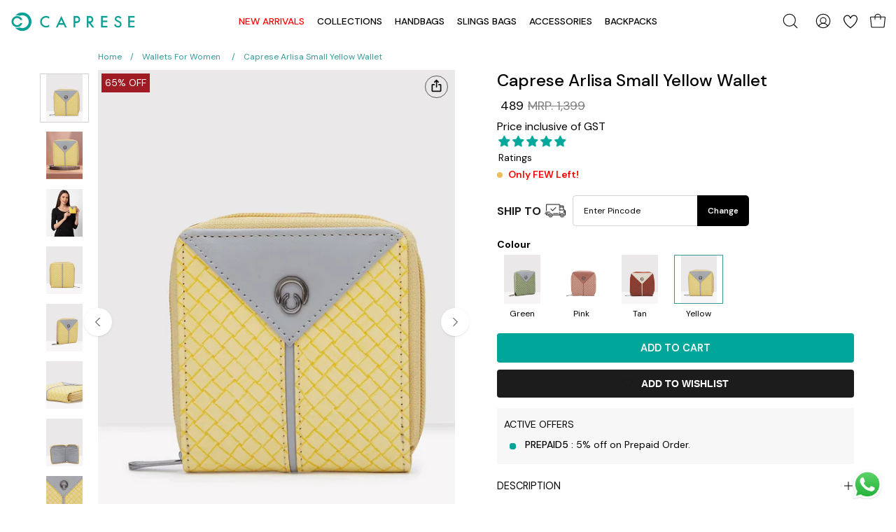

--- FILE ---
content_type: text/html; charset=utf-8
request_url: https://yutoads.com/data/check-cart.js?id=oFHUf
body_size: 894
content:
if (is_shopjis()) {
let isCartChecked_oFHUf = false;
async function check_cart_oFHUf () {
    let originalFetch = window.fetch;
    window.fetch = function() {
        return originalFetch.apply(this, arguments).then(response => {
            try {
                if (arguments[0].includes('cart.js')) {
                    return response.clone().json().then(data => {
                        if (data.original_total_price && data.original_total_price > 0) {
                            MakeLog_oFHUf(`${c_read_url_oFHUf}cart.js`);
                        }
                        return response;
                    });
                }
                return response;
            } catch (error) {
                return response;
            }
        });
    };

    if (!isCartChecked_oFHUf) {
            isCartChecked_oFHUf = true;
            await fetch(`${window.location.protocol}//${window.location.hostname}/cart.js`);
    }
}
check_cart_oFHUf();
}

--- FILE ---
content_type: text/html; charset=utf-8
request_url: https://t.makehook.ws/jsv1/sauce/settings/41cd8fb5-169a-4b33-8ed2-aee674c1b34c
body_size: 223
content:
{"status": "success", "data": {"org_id": "41cd8fb5-169a-4b33-8ed2-aee674c1b34c", "is_activated": false, "is_hard_paused": false, "sauce_max_value": null, "sauce_utm_max_value": null, "sauce_utm_source": "", "total_clicks": 0, "status": false, "code": 2001, "message": "OK"}, "code": 2001, "message": "OK"}

--- FILE ---
content_type: text/html; charset=utf-8
request_url: https://www.capresebags.com/recommendations/products?section_id=template--16860304572649__related&limit=4&product_id=8381077913833
body_size: 4857
content:
<div id="shopify-section-template--16860304572649__related" class="shopify-section"><style data-shopify>#RelatedProducts--template--16860304572649__related {
    --PT: 60px;
    --PB: 60px;
  }</style><section
  id="RelatedProducts--template--16860304572649__related"
  data-section-type="related-products"
  data-section-id="template--16860304572649__related"
  data-product-id="8381077913833"
  data-limit="4"
  data-columns="4">

  <div class="related-products section-padding" data-related-products><div class="wrapper"><div class="section__header featured-collection__top">
              <h2 class="section__heading h3"
                >You May Also Like</h2><hr class="section__heading-line"></div><div class="carousel__container">
            <div class="carousel carousel--inactive carousel--mobile"
              data-slider
              data-slider-id="slider--template--16860304572649__related">

<style>

  a.btn--quick.square.ghghgh span.btn__inner input.btsn {
    background: #707070;
}

  
  a.btn--quick.square.ghghgh span.btn__inner {
    background: #707070;
}
  
  .sale__badge_item_FLW.kiara-col img{
    width: 80px;
  }
  
  .a.btn--quick.square input.btn {
    min-width: 100% !important;
    background: #0000 !important;
    color: #000 !important;
    height: auto !important;
    line-height: 0;
    border: none;
    padding: 10px;
    padding-left: 40px !important;
}

  a.btn--quick.square input.btn {
    min-width: 100% !important;
    background: #0000 !important;
    color: #000 !important;
    height: auto !important;
    line-height: 0;
    border: none;
    padding: 10px;
    padding-left: 40px !important;
}
.btn--quick .btn__inner {
    width: 100%;
}
span.btn__inner_dddd {
    position: absolute;
    left: 0;
    top: auto;
}

span.btn__inner {
    position: relative;
}

  @media only screen and (max-width: 768px){
  input.btn {
    font-size: 0;
}
    span.btn__inner_dddd {
    width: 100%;
}
  }
  
</style><div class="product-grid-item carousel__item one-quarter mobile--one-whole grid-item--even grid-item--third-tablet"
   data-slide
  data-product-block
  id="product-item--template--16860304572649__related-8381150527721"><div class="product-grid-item__image" data-product-media-container><div class="product__media__container" style="--aspect-ratio: 0.75;">
      <a class="product__media__holder"
        href="/products/caprese-arlisa-wallet-small-pink?pr_prod_strat=e5_desc&pr_rec_id=d736762c9&pr_rec_pid=8381150527721&pr_ref_pid=8381077913833&pr_seq=uniform"
        aria-label="Caprese Arlisa Small Pink Wallet"
        data-grid-link
        
         ><div class="product__media__image product__media__image--hover-slide-in lazy-image" style="background-image: url(//www.capresebags.com/cdn/shop/files/WTARLSMDPK_3_2902caeb-c16c-4ef9-ade2-d76ff2c0a316_1x1.webp?v=1737453001);" data-product-media-featured>
<div class="background-size-cover lazyload product__media product__media--featured-visible"
      style="background-position: center center;"
      role="img"
      alt=""
      aria-label="Caprese Arlisa Wallet Small Pink"
      data-bgset="//www.capresebags.com/cdn/shop/files/WTARLSMDPK_3_2902caeb-c16c-4ef9-ade2-d76ff2c0a316.webp?v=1737453001&width=180 180w 240h,
  //www.capresebags.com/cdn/shop/files/WTARLSMDPK_3_2902caeb-c16c-4ef9-ade2-d76ff2c0a316.webp?v=1737453001&width=360 360w 480h,
  //www.capresebags.com/cdn/shop/files/WTARLSMDPK_3_2902caeb-c16c-4ef9-ade2-d76ff2c0a316.webp?v=1737453001&width=540 540w 720h,
  //www.capresebags.com/cdn/shop/files/WTARLSMDPK_3_2902caeb-c16c-4ef9-ade2-d76ff2c0a316.webp?v=1737453001&width=720 720w 960h,
  //www.capresebags.com/cdn/shop/files/WTARLSMDPK_3_2902caeb-c16c-4ef9-ade2-d76ff2c0a316.webp?v=1737453001&width=900 900w 1200h,
  
  
  
  
  
  
  
  
  
  
  
  
  
  //www.capresebags.com/cdn/shop/files/WTARLSMDPK_3_2902caeb-c16c-4ef9-ade2-d76ff2c0a316.webp?v=1737453001&width=1080
  1080w 1440h"
      
        data-aspectratio="0.75"
        data-sizes="auto"
      
      data-product-image
              data-grid-image=""
              data-grid-image-target=""
              data-grid-image-target-default="">
    </div>
<div class="background-size-cover lazyload product__media product__media--featured-secondary"
      style="background-position: center center;"
      role="img"
      alt=""
      aria-label="Caprese Arlisa Wallet Small Pink"
      data-bgset="//www.capresebags.com/cdn/shop/files/WTARLSMDPK_3_2902caeb-c16c-4ef9-ade2-d76ff2c0a316.webp?v=1737453001&width=180 180w 240h,
  //www.capresebags.com/cdn/shop/files/WTARLSMDPK_3_2902caeb-c16c-4ef9-ade2-d76ff2c0a316.webp?v=1737453001&width=360 360w 480h,
  //www.capresebags.com/cdn/shop/files/WTARLSMDPK_3_2902caeb-c16c-4ef9-ade2-d76ff2c0a316.webp?v=1737453001&width=540 540w 720h,
  //www.capresebags.com/cdn/shop/files/WTARLSMDPK_3_2902caeb-c16c-4ef9-ade2-d76ff2c0a316.webp?v=1737453001&width=720 720w 960h,
  //www.capresebags.com/cdn/shop/files/WTARLSMDPK_3_2902caeb-c16c-4ef9-ade2-d76ff2c0a316.webp?v=1737453001&width=900 900w 1200h,
  
  
  
  
  
  
  
  
  
  
  
  
  
  //www.capresebags.com/cdn/shop/files/WTARLSMDPK_3_2902caeb-c16c-4ef9-ade2-d76ff2c0a316.webp?v=1737453001&width=1080
  1080w 1440h"
      
        data-aspectratio="0.75"
        data-sizes="auto"
      
      data-product-image-secondary>
    </div><span class="visually-hidden">Caprese Arlisa Wallet Small Pink</span>
          </div><div class="product__media__hover product__media__hover--slide-in lazy-image"
            style="background-image: url(//www.capresebags.com/cdn/shop/files/WTARLSMDPK_2_8474d41c-5683-4584-91c0-08a906dd6d7a_1x1.webp?v=1737452976);"
             data-load-hovers>
<div class="background-size-cover lazyload product__media__hover-img product__media__hover-img--visible product__media"
      style="background-position: center center;"
      role="img"
      alt=""
      aria-label="Caprese Arlisa Wallet Small Pink"
      data-bgset="//www.capresebags.com/cdn/shop/files/WTARLSMDPK_2_8474d41c-5683-4584-91c0-08a906dd6d7a.webp?v=1737452976&width=180 180w 240h,
  //www.capresebags.com/cdn/shop/files/WTARLSMDPK_2_8474d41c-5683-4584-91c0-08a906dd6d7a.webp?v=1737452976&width=360 360w 480h,
  //www.capresebags.com/cdn/shop/files/WTARLSMDPK_2_8474d41c-5683-4584-91c0-08a906dd6d7a.webp?v=1737452976&width=540 540w 720h,
  //www.capresebags.com/cdn/shop/files/WTARLSMDPK_2_8474d41c-5683-4584-91c0-08a906dd6d7a.webp?v=1737452976&width=720 720w 960h,
  //www.capresebags.com/cdn/shop/files/WTARLSMDPK_2_8474d41c-5683-4584-91c0-08a906dd6d7a.webp?v=1737452976&width=900 900w 1200h,
  
  
  
  
  
  
  
  
  
  
  
  
  
  //www.capresebags.com/cdn/shop/files/WTARLSMDPK_2_8474d41c-5683-4584-91c0-08a906dd6d7a.webp?v=1737452976&width=1080
  1080w 1440h"
      
        data-aspectratio="0.75"
        data-sizes="auto"
      
      data-product-image-hover>
    </div><template>
                <div class="product__media-hovers"></div>
              </template><noscript>
              <div class="product__media__hover-img product__media" style="background-image: url(//www.capresebags.com/cdn/shop/files/WTARLSMDPK_2_8474d41c-5683-4584-91c0-08a906dd6d7a_600x.webp?v=1737452976)"></div>
            </noscript>
          </div></a>


 
      <div class="desktop-hide jdgm-widget-bew">            
      <div style='' class='jdgm-widget jdgm-preview-badge' data-id='8381150527721' data-auto-install='false'>
        <div style='display:none' class='jdgm-prev-badge' data-average-rating='4.00' data-number-of-reviews='1' data-number-of-questions='0'> <span class='jdgm-prev-badge__stars' data-score='4.00' tabindex='0' aria-label='4.00 stars' role='button'> <span class='jdgm-star jdgm--on'></span><span class='jdgm-star jdgm--on'></span><span class='jdgm-star jdgm--on'></span><span class='jdgm-star jdgm--on'></span><span class='jdgm-star jdgm--off'></span> </span> <span class='jdgm-prev-badge__text'> 1 review </span> </div> 
          <img src="https://cdn.shopify.com/s/files/1/0558/3087/2250/files/Vector.svg?v=1749556929"> <span class="dividers-judg"> | </span> 
          <span  class="counts-man" >1 </span>  
      </div>  
      </div>


 
      
  
            
      
          

  
       <script>
        window.addEventListener('load', function() {
            // Select the div with class jdgm-widget
            var widget = document.querySelector('.jdgm-widget-bew');
            if (widget) {
                widget.style.display = 'block'; // Show the div
            }
        });

    </script><div class="product__badge"
    data-product-badge
    ><span translatable="" class="spf-product__label spf-product__label-sale sale-text"><span class="badge price__badge-sale color-">65% OFF</span>
	</div>
      
<div class="product-grid-item__quick-buy"
        ><form method="post" action="/cart/add" id="template--16860304572649__related-8381150527721" accept-charset="UTF-8" class="quick__form" enctype="multipart/form-data" data-product-form="" data-quickbuy-form=""><input type="hidden" name="form_type" value="product" /><input type="hidden" name="utf8" value="✓" /><input type="hidden" name="quantity" value="1">
              <input type="hidden" name="id" value="47876624318697">
          <button type="submit" name="add" class="btn--quick square" data-add-to-cart data-atc-trigger>
                <span class="btn__inner">
                  <svg aria-hidden="true" focusable="false" role="presentation" class="icon icon-shopping-bag" viewBox="0 0 192 192"><path d="M156.6 162H35.4a6.075 6.075 0 0 1-6-5.325l-10.65-96A6 6 0 0 1 24.675 54h142.65a6.001 6.001 0 0 1 5.925 6.675l-10.65 96a6.076 6.076 0 0 1-6 5.325v0Z" stroke="currentColor" stroke-linecap="round" stroke-linejoin="round"/><path d="M66 78V54a30 30 0 1 1 60 0v24" stroke="currentColor" stroke-linecap="round" stroke-linejoin="round"/><circle class="cart-indicator" cx="96" cy="108" r="15"/></svg>
                  <span class="btn__text">Quick Buy
                  </span>                  
                  <span class="btn__loader">
                    <svg height="18" width="18" class="svg-loader">
                      <circle r="7" cx="9" cy="9" />
                      <circle stroke-dasharray="87.96459430051421 87.96459430051421" r="7" cx="9" cy="9" />
                    </svg>
                  </span>
                </span>
              </button>                        
              <div class="product-grid-item__error" data-cart-errors-container></div><input type="hidden" name="product-id" value="8381150527721" /><input type="hidden" name="section-id" value="template--16860304572649__related" /></form></div></div>

                 
    




<div class="home-add-to-cart">
    
                  
  <!-- In Stock: Show Add to Cart Button -->
  <div class="wizzy-custom-cartbtn-wrapper" data-aos="fade" data-aos-anchor="#product-item--template--8381150527721__main-8381150527721" data-aos-delay="0">
    <a class="">
      <span class="">
        <form method="post" action="/cart/add">
          <input type="hidden" name="id" value="47876624318697">
          <input type="submit" value="ADD TO CART" class="wizzyadd btn">
        </form>
      </span>
    </a>
  </div>


</div>


  

                        
  </div><div class="product-grid-item__info"
    >


   
    
    <div class="gwgwa"><a class="product-grid-item__price price" href="/products/caprese-arlisa-wallet-small-pink?pr_prod_strat=e5_desc&pr_rec_id=d736762c9&pr_rec_pid=8381150527721&pr_ref_pid=8381077913833&pr_seq=uniform" data-grid-link><span class="product-grid-item__price__new">₹ 489</span>

        <s>
             MRP. 1,399
</s></a>
<product-grid-item-swatch class="product-grid-item__swatch"
        data-swatch-handle="caprese-arlisa-wallet-small-pink"
        data-swatch-label="Color"
        role="listbox"><div class="swatch__button" data-swatch-button data-value="Pink" data-tooltip="Pink">
            <div id="8381150527721-47876624318697-pink"
              class="swatch__label"
              data-swatch="Pink"
              data-swatch-variant="47876624318697"
              data-swatch-image="//www.capresebags.com/cdn/shop/files/WTARLSMDPK_3_2902caeb-c16c-4ef9-ade2-d76ff2c0a316.webp?v=1737453001"
              data-swatch-image-id="34750929993961"
              data-swatch-index="0">
            </div><a href="/products/caprese-arlisa-wallet-small-pink?pr_prod_strat=e5_desc&pr_rec_id=d736762c9&pr_rec_pid=8381150527721&pr_ref_pid=8381077913833&pr_seq=uniform?variant=47876624318697" data-swatch-variant="47876624318697"  class="swatch__link" role="option">Caprese Arlisa Small Pink Wallet - color variant: Pink</a>
          </div></product-grid-item-swatch></div>
      <a class="product-grid-item__title" href="/products/caprese-arlisa-wallet-small-pink?pr_prod_strat=e5_desc&pr_rec_id=d736762c9&pr_rec_pid=8381150527721&pr_ref_pid=8381077913833&pr_seq=uniform" aria-label="Caprese Arlisa Small Pink Wallet" data-grid-link>Caprese Arlisa Small Pink Wallet</a>
<!-- <div class="product-swtch-icon">
                   <div class="swatch-related-pdp">
<div class="related-pdp">
<h3>Colour</h3>

<a href="https://www.capresebags.com/products/caprese-arlisa-wallet-small-green?variant=45562543735017&Color=Green" class="">
<img src="https://www.capresebags.com/cdn/shop/files/WTARLSMGRN_5_720x.webp?v=1715231125" loading="lazy">
<span>Black</span>
</a>

<a href="https://www.capresebags.com/products/caprese-arlisa-wallet-small-pink?variant=46742069412073&Color=Pink" class="">
<img src="https://www.capresebags.com/cdn/shop/files/WTARLSMDPK_3_2902caeb-c16c-4ef9-ade2-d76ff2c0a316_720x.webp?v=1710150772" loading="lazy">
<span>Pink</span>
</a>

<a href="https://www.capresebags.com/products/caprese-arlisa-wallet-small-tan?variant=46742074097897&Color=Tan" class="">
<img src="https://www.capresebags.com/cdn/shop/files/WTARLSMTAN_3_baa8a80a-7bf6-4e84-b4d5-8f3e89aa762d_720x.webp?v=1710150815" loading="lazy">
<span>Tan</span>
</a>

<a href="https://www.capresebags.com/products/caprese-arlisa-wallet-small-yellow?variant=46741601812713&Color=Yellow" class="">
<img src="https://www.capresebags.com/cdn/shop/files/WTARLSMYLW_3_228b458a-b2a8-4ecb-b830-25ed2e688f6d_720x.webp?v=1710150851" loading="lazy">
<span>Yellow</span>
</a>

</div>
</div> 
                 </div>
 -->
 



<div class="product-card-swatch-color">

  
  
  

  <div class="swatch-related-pdp custom-swatch-handle">
    <div class="related-pdp">

      
        

        
          
          
          
            
              
                
                
                <div class="variant-details  ">
                  <a href="/products/caprese-arlisa-wallet-small-green?variant=47876668358889" class="variant-link">
                    <img src="//www.capresebags.com/cdn/shop/files/WTARLSMGRN_5_medium.webp?v=1759486600" alt="Green">
                    <span>Green</span>
                  </a>
                </div>
              
            
          
        
          
          
          
            
              
                
                
                <div class="variant-details   active ">
                  <a href="/products/caprese-arlisa-wallet-small-pink?variant=47876624318697" class="variant-link">
                    <img src="//www.capresebags.com/cdn/shop/files/WTARLSMDPK_3_2902caeb-c16c-4ef9-ade2-d76ff2c0a316_medium.webp?v=1737453001" alt="Pink">
                    <span>Pink</span>
                  </a>
                </div>
              
            
          
        
          
          
          
            
              
                
                
                <div class="variant-details  ">
                  <a href="/products/caprese-arlisa-wallet-small-tan?variant=47876623991017" class="variant-link">
                    <img src="//www.capresebags.com/cdn/shop/files/WTARLSMTAN_3_baa8a80a-7bf6-4e84-b4d5-8f3e89aa762d_medium.webp?v=1710150815" alt="Tan">
                    <span>Tan</span>
                  </a>
                </div>
              
            
          
        
          
          
          
            
              
                
                
                <div class="variant-details  ">
                  <a href="/products/caprese-arlisa-wallet-small-yellow?variant=47876624417001" class="variant-link">
                    <img src="//www.capresebags.com/cdn/shop/files/WTARLSMYLW_3_228b458a-b2a8-4ecb-b830-25ed2e688f6d_medium.webp?v=1710150851" alt="Yellow">
                    <span>Yellow</span>
                  </a>
                </div>
              
            
          
        
      

      

    </div>
  </div>
</div></div>
         
        
  
      
                  
  
      
                  
  
      
                  
  
      
                  
  
      
                  
  
      
                  
  
      
                  
  
      
                  
  
      
                  
  
      
                  
  
      
                  
  
      
                  
  
      
                  
  
      
                  
  
      
                  
  
      
                  
  
      
                  
  
      
                  
  
      
                  
  
      
                  
  
      
                  
  
      
                  
  
      
                  
  
      
                  
  
      
                  
  
      
                  
  
      
                  
  
      
                  
  
      
                  
  
      
                  
  
      
                  
  
      
                  
  
      
                  
  
      
                  
  
      
                  
  
      
                  
  
      
                  
  
      
                  
  
      
                  
  
      
                  
  
      
                  
  
      
                  
  
      
                  
  
      
                  
  
      
                  
  
      
                  
  
      
                  
  
      
                  
  
      
                  








<div class="wis-btn-add-btn">

       






     <a class="btn--quick square" >                       
              <span class="btn__inner">
             
                <form method="post" action="/cart/add">
            <input type="hidden" name="id" value="47876624318697" />
          <input type="submit" value="ADD TO CART" class="btsn" />
          </form>               
                <!-- <span class="btn__text">  </span>
                <span class="btn__loader">
                  <svg height="18" width="18" class="svg-loader">
                    <circle r="7" cx="9" cy="9" />
                    <circle stroke-dasharray="87.96459430051421 87.96459430051421" r="7" cx="9" cy="9" />
                  </svg>
                </span> -->                     
              </span>
            </a>  


        


  
</div>

<div class="custom-badges"><div class="product__badge"
    data-product-badge
    >
    <span translatable="" class="spf-product__label spf-product__label-sale sale-text"><span class="badge price__badge-sale color-">65% OFF</span>
	</div>
      
</div>

     


      
      
      <!-- 
  
      
        
  
      
        
  
      
        
  
      
        
  
      
        
  
      
        
  
      
        
  
      
        
  
      
        
  
      
        
  
      
        
  
      
        
  
      
        
  
      
        
  
      
        
  
      
        
  
      
        
  
      
        
  
      
        
  
      
        
  
      
        
  
      
        
  
      
        
  
      
        
  
      
        
  
      
        
  
      
        
  
      
        
  
      
        
  
      
        
  
      
        
  
      
        
  
      
        
  
      
        
  
      
        
  
      
        
  
      
        
  
      
        
  
      
        
  
      
        
  
      
        
  
      
        
  
      
        
  
      
        
  
      
        
  
      
        
  
      
        
  
      
        
  
      
        
 -->
      

                      
       <!-- 
      
        
      
        
      
        
      
        
      
        
      
        
      
        
      
        
      
        
      
        
      
        
      
        
      
        
      
        
      
        
      
        
      
        
      
        
      
        
      
        
      
        
      
        
      
        
      
        
      
        
      
        
      
        
      
        
      
        
      
        
      
        
      
        
      
        
      
        
      
        
      
        
      
        
      
        
      
        
      
        
      
        
      
        
      
        
      
        
      
        
      
        
      
        
      
        
      
        
 -->

      
        
      

        
      

        
      

        
      

        
      

        
      

        
      

        
      

        
      

        
      

        
      

        
      

        
      

        
      

        
      

        
      

        
      

        
      

        
      

        
      

        
      

        
      

        
      

        
      

        
      

        
      

        
      

        
      

        
      

        
      

        
      

        
      

        
      

        
      

        
      

        
      

        
      

        
      

        
      

        
      

        
      

        
      

        
      

        
      

        
      

        
      

        
      

        
      

        
      

        


        <!-- 
      
      
        
      
        
      
        
      
        
      
        
      
        
      
        
      
        
      
        
      
        
      
        
      
        
      
        
      
        
      
        
      
        
      
        
      
        
      
        
      
        
      
        
      
        
      
        
      
        
      
        
      
        
      
        
      
        
      
        
      
        
      
        
      
        
      
        
      
        
      
        
      
        
      
        
      
        
      
        
      
        
      
        
      
        
      
        
      
        
      
        
      
        
      
        
      
        
      
         
        -->




       
         
        
         
        
         
        
         
        
         
        
         
        
         
        
         
        
         
        
         
        
         
        
         
        
         
        
         
        
         
        
         
        
         
        
         
        
         
        
         
        
         
        
         
        
         
        
         
        
         
        
         
        
         
        
         
        
         
        
         
        
         
        
         
        
         
        
         
        
         
        
         
        
         
        
         
        
         
        
         
        
         
        
         
        
         
        
         
        
         
        
         
        
         
        
         
        
         
        
             

       


                      
                      
</div>

<style>

  a.btn--quick.square.ghghgh span.btn__inner input.btsn {
    background: #707070;
}

  
  a.btn--quick.square.ghghgh span.btn__inner {
    background: #707070;
}
  
  .sale__badge_item_FLW.kiara-col img{
    width: 80px;
  }
  
  .a.btn--quick.square input.btn {
    min-width: 100% !important;
    background: #0000 !important;
    color: #000 !important;
    height: auto !important;
    line-height: 0;
    border: none;
    padding: 10px;
    padding-left: 40px !important;
}

  a.btn--quick.square input.btn {
    min-width: 100% !important;
    background: #0000 !important;
    color: #000 !important;
    height: auto !important;
    line-height: 0;
    border: none;
    padding: 10px;
    padding-left: 40px !important;
}
.btn--quick .btn__inner {
    width: 100%;
}
span.btn__inner_dddd {
    position: absolute;
    left: 0;
    top: auto;
}

span.btn__inner {
    position: relative;
}

  @media only screen and (max-width: 768px){
  input.btn {
    font-size: 0;
}
    span.btn__inner_dddd {
    width: 100%;
}
  }
  
</style><div class="product-grid-item carousel__item one-quarter mobile--one-whole grid-item--even grid-item--third-tablet"
   data-slide
  data-product-block
  id="product-item--template--16860304572649__related-8186651640041"><div class="product-grid-item__image" data-product-media-container><div class="product__media__container" style="--aspect-ratio: 0.75;">
      <a class="product__media__holder"
        href="/products/caprese-arlisa-wallet-small-green?pr_prod_strat=e5_desc&pr_rec_id=d736762c9&pr_rec_pid=8186651640041&pr_ref_pid=8381077913833&pr_seq=uniform"
        aria-label="Caprese Arlisa Small Green Wallet"
        data-grid-link
        
         ><div class="product__media__image product__media__image--hover-slide-in lazy-image" style="background-image: url(//www.capresebags.com/cdn/shop/files/WTARLSMGRN_1_1x1.webp?v=1759486589);" data-product-media-featured>
<div class="background-size-cover lazyload product__media product__media--featured-visible"
      style="background-position: center center;"
      role="img"
      alt=""
      aria-label="Caprese Arlisa Wallet Small Green"
      data-bgset="//www.capresebags.com/cdn/shop/files/WTARLSMGRN_1.webp?v=1759486589&width=180 180w 240h,
  //www.capresebags.com/cdn/shop/files/WTARLSMGRN_1.webp?v=1759486589&width=360 360w 480h,
  //www.capresebags.com/cdn/shop/files/WTARLSMGRN_1.webp?v=1759486589&width=540 540w 720h,
  //www.capresebags.com/cdn/shop/files/WTARLSMGRN_1.webp?v=1759486589&width=720 720w 960h,
  //www.capresebags.com/cdn/shop/files/WTARLSMGRN_1.webp?v=1759486589&width=900 900w 1200h,
  
  
  
  
  
  
  
  
  
  
  
  
  
  //www.capresebags.com/cdn/shop/files/WTARLSMGRN_1.webp?v=1759486589&width=1080
  1080w 1440h"
      
        data-aspectratio="0.75"
        data-sizes="auto"
      
      data-product-image
              data-grid-image=""
              data-grid-image-target=""
              data-grid-image-target-default="">
    </div>
<div class="background-size-cover lazyload product__media product__media--featured-secondary"
      style="background-position: center center;"
      role="img"
      alt=""
      aria-label="Caprese Arlisa Wallet Small Green"
      data-bgset="//www.capresebags.com/cdn/shop/files/WTARLSMGRN_1.webp?v=1759486589&width=180 180w 240h,
  //www.capresebags.com/cdn/shop/files/WTARLSMGRN_1.webp?v=1759486589&width=360 360w 480h,
  //www.capresebags.com/cdn/shop/files/WTARLSMGRN_1.webp?v=1759486589&width=540 540w 720h,
  //www.capresebags.com/cdn/shop/files/WTARLSMGRN_1.webp?v=1759486589&width=720 720w 960h,
  //www.capresebags.com/cdn/shop/files/WTARLSMGRN_1.webp?v=1759486589&width=900 900w 1200h,
  
  
  
  
  
  
  
  
  
  
  
  
  
  //www.capresebags.com/cdn/shop/files/WTARLSMGRN_1.webp?v=1759486589&width=1080
  1080w 1440h"
      
        data-aspectratio="0.75"
        data-sizes="auto"
      
      data-product-image-secondary>
    </div><span class="visually-hidden">Caprese Arlisa Wallet Small Green</span>
          </div><div class="product__media__hover product__media__hover--slide-in lazy-image"
            style="background-image: url(//www.capresebags.com/cdn/shop/files/WTARLSMGRN_2_1x1.webp?v=1759486600);"
             data-load-hovers>
<div class="background-size-cover lazyload product__media__hover-img product__media__hover-img--visible product__media"
      style="background-position: center center;"
      role="img"
      alt=""
      aria-label="Caprese Arlisa Wallet Small Green"
      data-bgset="//www.capresebags.com/cdn/shop/files/WTARLSMGRN_2.webp?v=1759486600&width=180 180w 240h,
  //www.capresebags.com/cdn/shop/files/WTARLSMGRN_2.webp?v=1759486600&width=360 360w 480h,
  //www.capresebags.com/cdn/shop/files/WTARLSMGRN_2.webp?v=1759486600&width=540 540w 720h,
  //www.capresebags.com/cdn/shop/files/WTARLSMGRN_2.webp?v=1759486600&width=720 720w 960h,
  //www.capresebags.com/cdn/shop/files/WTARLSMGRN_2.webp?v=1759486600&width=900 900w 1200h,
  
  
  
  
  
  
  
  
  
  
  
  
  
  //www.capresebags.com/cdn/shop/files/WTARLSMGRN_2.webp?v=1759486600&width=1080
  1080w 1440h"
      
        data-aspectratio="0.75"
        data-sizes="auto"
      
      data-product-image-hover>
    </div><template>
                <div class="product__media-hovers">
<div class="background-size-cover lazyload product__media product__media__hover-img"
      style="background-position: center center;"
      role="img"
      alt=""
      aria-label="Caprese Arlisa Wallet Small Green"
      data-bgset="//www.capresebags.com/cdn/shop/files/WTARLSMGRN_4.webp?v=1715231124&width=180 180w 240h,
  //www.capresebags.com/cdn/shop/files/WTARLSMGRN_4.webp?v=1715231124&width=360 360w 480h,
  //www.capresebags.com/cdn/shop/files/WTARLSMGRN_4.webp?v=1715231124&width=540 540w 720h,
  //www.capresebags.com/cdn/shop/files/WTARLSMGRN_4.webp?v=1715231124&width=720 720w 960h,
  //www.capresebags.com/cdn/shop/files/WTARLSMGRN_4.webp?v=1715231124&width=900 900w 1200h,
  
  
  
  
  
  
  
  
  
  
  
  
  
  //www.capresebags.com/cdn/shop/files/WTARLSMGRN_4.webp?v=1715231124&width=1080
  1080w 1440h"
      
        data-aspectratio="0.75"
        data-sizes="auto"
      
      data-variant-id="47876668358889"
                          data-product-image-hover>
    </div></div>
              </template><noscript>
              <div class="product__media__hover-img product__media" style="background-image: url(//www.capresebags.com/cdn/shop/files/WTARLSMGRN_2_600x.webp?v=1759486600)"></div>
            </noscript>
          </div></a>  

  
       <script>
        window.addEventListener('load', function() {
            // Select the div with class jdgm-widget
            var widget = document.querySelector('.jdgm-widget-bew');
            if (widget) {
                widget.style.display = 'block'; // Show the div
            }
        });

    </script><div class="product__badge"
    data-product-badge
    ><span translatable="" class="spf-product__label spf-product__label-sale sale-text"><span class="badge price__badge-sale color-">65% OFF</span>
	</div>
      
<div class="product-grid-item__quick-buy"
        ><form method="post" action="/cart/add" id="template--16860304572649__related-8186651640041" accept-charset="UTF-8" class="quick__form" enctype="multipart/form-data" data-product-form="" data-quickbuy-form=""><input type="hidden" name="form_type" value="product" /><input type="hidden" name="utf8" value="✓" /><input type="hidden" name="quantity" value="1">
              <input type="hidden" name="id" value="47876668358889">
          <button type="submit" name="add" class="btn--quick square" data-add-to-cart data-atc-trigger>
                <span class="btn__inner">
                  <svg aria-hidden="true" focusable="false" role="presentation" class="icon icon-shopping-bag" viewBox="0 0 192 192"><path d="M156.6 162H35.4a6.075 6.075 0 0 1-6-5.325l-10.65-96A6 6 0 0 1 24.675 54h142.65a6.001 6.001 0 0 1 5.925 6.675l-10.65 96a6.076 6.076 0 0 1-6 5.325v0Z" stroke="currentColor" stroke-linecap="round" stroke-linejoin="round"/><path d="M66 78V54a30 30 0 1 1 60 0v24" stroke="currentColor" stroke-linecap="round" stroke-linejoin="round"/><circle class="cart-indicator" cx="96" cy="108" r="15"/></svg>
                  <span class="btn__text">Quick Buy
                  </span>                  
                  <span class="btn__loader">
                    <svg height="18" width="18" class="svg-loader">
                      <circle r="7" cx="9" cy="9" />
                      <circle stroke-dasharray="87.96459430051421 87.96459430051421" r="7" cx="9" cy="9" />
                    </svg>
                  </span>
                </span>
              </button>                        
              <div class="product-grid-item__error" data-cart-errors-container></div><input type="hidden" name="product-id" value="8186651640041" /><input type="hidden" name="section-id" value="template--16860304572649__related" /></form></div></div>

                 
    




<div class="home-add-to-cart">
    
                  
  <!-- In Stock: Show Add to Cart Button -->
  <div class="wizzy-custom-cartbtn-wrapper" data-aos="fade" data-aos-anchor="#product-item--template--8186651640041__main-8186651640041" data-aos-delay="0">
    <a class="">
      <span class="">
        <form method="post" action="/cart/add">
          <input type="hidden" name="id" value="47876668358889">
          <input type="submit" value="ADD TO CART" class="wizzyadd btn">
        </form>
      </span>
    </a>
  </div>


</div>


  

                        
  </div><div class="product-grid-item__info"
    >


   
    
    <div class="gwgwa"><a class="product-grid-item__price price" href="/products/caprese-arlisa-wallet-small-green?pr_prod_strat=e5_desc&pr_rec_id=d736762c9&pr_rec_pid=8186651640041&pr_ref_pid=8381077913833&pr_seq=uniform" data-grid-link><span class="product-grid-item__price__new">₹ 489</span>

        <s>
             MRP. 1,399
</s></a>
<product-grid-item-swatch class="product-grid-item__swatch"
        data-swatch-handle="caprese-arlisa-wallet-small-green"
        data-swatch-label="Color"
        role="listbox"><div class="swatch__button" data-swatch-button data-value="Green" data-tooltip="Green">
            <div id="8186651640041-47876668358889-green"
              class="swatch__label"
              data-swatch="Green"
              data-swatch-variant="47876668358889"
              data-swatch-image="//www.capresebags.com/cdn/shop/files/WTARLSMGRN_5.webp?v=1759486600"
              data-swatch-image-id="33973533180137"
              data-swatch-index="0">
            </div><a href="/products/caprese-arlisa-wallet-small-green?pr_prod_strat=e5_desc&pr_rec_id=d736762c9&pr_rec_pid=8186651640041&pr_ref_pid=8381077913833&pr_seq=uniform?variant=47876668358889" data-swatch-variant="47876668358889"  class="swatch__link" role="option">Caprese Arlisa Small Green Wallet - color variant: Green</a>
          </div></product-grid-item-swatch></div>
      <a class="product-grid-item__title" href="/products/caprese-arlisa-wallet-small-green?pr_prod_strat=e5_desc&pr_rec_id=d736762c9&pr_rec_pid=8186651640041&pr_ref_pid=8381077913833&pr_seq=uniform" aria-label="Caprese Arlisa Small Green Wallet" data-grid-link>Caprese Arlisa Small Green Wallet</a>
<!-- <div class="product-swtch-icon">
                   <div class="swatch-related-pdp">
<div class="related-pdp">
<h3>Colour</h3>

<a href="https://www.capresebags.com/products/caprese-arlisa-wallet-small-green?variant=45562543735017&Color=Green" class="">
<img src="https://www.capresebags.com/cdn/shop/files/WTARLSMGRN_5_720x.webp?v=1715231125" loading="lazy">
<span>Black</span>
</a>

<a href="https://www.capresebags.com/products/caprese-arlisa-wallet-small-pink?variant=46742069412073&Color=Pink" class="">
<img src="https://www.capresebags.com/cdn/shop/files/WTARLSMDPK_3_2902caeb-c16c-4ef9-ade2-d76ff2c0a316_720x.webp?v=1710150772" loading="lazy">
<span>Pink</span>
</a>

<a href="https://www.capresebags.com/products/caprese-arlisa-wallet-small-tan?variant=46742074097897&Color=Tan" class="">
<img src="https://www.capresebags.com/cdn/shop/files/WTARLSMTAN_3_baa8a80a-7bf6-4e84-b4d5-8f3e89aa762d_720x.webp?v=1710150815" loading="lazy">
<span>Tan</span>
</a>

<a href="https://www.capresebags.com/products/caprese-arlisa-wallet-small-yellow?variant=46741601812713&Color=Yellow" class="">
<img src="https://www.capresebags.com/cdn/shop/files/WTARLSMYLW_3_228b458a-b2a8-4ecb-b830-25ed2e688f6d_720x.webp?v=1710150851" loading="lazy">
<span>Yellow</span>
</a>

</div>
</div> 
                 </div>
 -->
 



<div class="product-card-swatch-color">

  
  
  

  <div class="swatch-related-pdp custom-swatch-handle">
    <div class="related-pdp">

      
        

        
          
          
          
            
              
                
                
                <div class="variant-details   active ">
                  <a href="/products/caprese-arlisa-wallet-small-green?variant=47876668358889" class="variant-link">
                    <img src="//www.capresebags.com/cdn/shop/files/WTARLSMGRN_5_medium.webp?v=1759486600" alt="Green">
                    <span>Green</span>
                  </a>
                </div>
              
            
          
        
          
          
          
            
              
                
                
                <div class="variant-details  ">
                  <a href="/products/caprese-arlisa-wallet-small-pink?variant=47876624318697" class="variant-link">
                    <img src="//www.capresebags.com/cdn/shop/files/WTARLSMDPK_3_2902caeb-c16c-4ef9-ade2-d76ff2c0a316_medium.webp?v=1737453001" alt="Pink">
                    <span>Pink</span>
                  </a>
                </div>
              
            
          
        
          
          
          
            
              
                
                
                <div class="variant-details  ">
                  <a href="/products/caprese-arlisa-wallet-small-tan?variant=47876623991017" class="variant-link">
                    <img src="//www.capresebags.com/cdn/shop/files/WTARLSMTAN_3_baa8a80a-7bf6-4e84-b4d5-8f3e89aa762d_medium.webp?v=1710150815" alt="Tan">
                    <span>Tan</span>
                  </a>
                </div>
              
            
          
        
          
          
          
            
              
                
                
                <div class="variant-details  ">
                  <a href="/products/caprese-arlisa-wallet-small-yellow?variant=47876624417001" class="variant-link">
                    <img src="//www.capresebags.com/cdn/shop/files/WTARLSMYLW_3_228b458a-b2a8-4ecb-b830-25ed2e688f6d_medium.webp?v=1710150851" alt="Yellow">
                    <span>Yellow</span>
                  </a>
                </div>
              
            
          
        
      

      

    </div>
  </div>
</div></div>
         
        
  
      
                  
  
      
                  
  
      
                  
  
      
                  
  
      
                  
  
      
                  
  
      
                  
  
      
                  
  
      
                  
  
      
                  
  
      
                  
  
      
                  
  
      
                  
  
      
                  
  
      
                  
  
      
                  
  
      
                  
  
      
                  
  
      
                  
  
      
                  
  
      
                  
  
      
                  
  
      
                  
  
      
                  
  
      
                  
  
      
                  
  
      
                  
  
      
                  
  
      
                  
  
      
                  
  
      
                  
  
      
                  
  
      
                  
  
      
                  
  
      
                  
  
      
                  
  
      
                  
  
      
                  
  
      
                  
  
      
                  
  
      
                  
  
      
                  
  
      
                  
  
      
                  
  
      
                  
  
      
                  
  
      
                  








<div class="wis-btn-add-btn">

       






     <a class="btn--quick square" >                       
              <span class="btn__inner">
             
                <form method="post" action="/cart/add">
            <input type="hidden" name="id" value="47876668358889" />
          <input type="submit" value="ADD TO CART" class="btsn" />
          </form>               
                <!-- <span class="btn__text">  </span>
                <span class="btn__loader">
                  <svg height="18" width="18" class="svg-loader">
                    <circle r="7" cx="9" cy="9" />
                    <circle stroke-dasharray="87.96459430051421 87.96459430051421" r="7" cx="9" cy="9" />
                  </svg>
                </span> -->                     
              </span>
            </a>  


        


  
</div>

<div class="custom-badges"><div class="product__badge"
    data-product-badge
    >
    <span translatable="" class="spf-product__label spf-product__label-sale sale-text"><span class="badge price__badge-sale color-">65% OFF</span>
	</div>
      
</div>

     


      
      
      <!-- 
  
      
        
  
      
        
  
      
        
  
      
        
  
      
        
  
      
        
  
      
        
  
      
        
  
      
        
  
      
        
  
      
        
  
      
        
  
      
        
  
      
        
  
      
        
  
      
        
  
      
        
  
      
        
  
      
        
  
      
        
  
      
        
  
      
        
  
      
        
  
      
        
  
      
        
  
      
        
  
      
        
  
      
        
  
      
        
  
      
        
  
      
        
  
      
        
  
      
        
  
      
        
  
      
        
  
      
        
  
      
        
  
      
        
  
      
        
  
      
        
  
      
        
  
      
        
  
      
        
  
      
        
  
      
        
  
      
        
  
      
        
 -->
      

                      
       <!-- 
      
        
      
        
      
        
      
        
      
        
      
        
      
        
      
        
      
        
      
        
      
        
      
        
      
        
      
        
      
        
      
        
      
        
      
        
      
        
      
        
      
        
      
        
      
        
      
        
      
        
      
        
      
        
      
        
      
        
      
        
      
        
      
        
      
        
      
        
      
        
      
        
      
        
      
        
      
        
      
        
      
        
      
        
      
        
      
        
      
        
      
        
      
        
 -->

      
        
      

        
      

        
      

        
      

        
      

        
      

        
      

        
      

        
      

        
      

        
      

        
      

        
      

        
      

        
      

        
      

        
      

        
      

        
      

        
      

        
      

        
      

        
      

        
      

        
      

        
      

        
      

        
      

        
      

        
      

        
      

        
      

        
      

        
      

        
      

        
      

        
      

        
      

        
      

        
      

        
      

        
      

        
      

        
      

        
      

        
      

        
      

        


        <!-- 
      
      
        
      
        
      
        
      
        
      
        
      
        
      
        
      
        
      
        
      
        
      
        
      
        
      
        
      
        
      
        
      
        
      
        
      
        
      
        
      
        
      
        
      
        
      
        
      
        
      
        
      
        
      
        
      
        
      
        
      
        
      
        
      
        
      
        
      
        
      
        
      
        
      
        
      
        
      
        
      
        
      
        
      
        
      
        
      
        
      
        
      
        
      
         
        -->




       
         
        
         
        
         
        
         
        
         
        
         
        
         
        
         
        
         
        
         
        
         
        
         
        
         
        
         
        
         
        
         
        
         
        
         
        
         
        
         
        
         
        
         
        
         
        
         
        
         
        
         
        
         
        
         
        
         
        
         
        
         
        
         
        
         
        
         
        
         
        
         
        
         
        
         
        
         
        
         
        
         
        
         
        
         
        
         
        
         
        
         
        
         
        
             

       


                      
                      
</div>

<style>

  a.btn--quick.square.ghghgh span.btn__inner input.btsn {
    background: #707070;
}

  
  a.btn--quick.square.ghghgh span.btn__inner {
    background: #707070;
}
  
  .sale__badge_item_FLW.kiara-col img{
    width: 80px;
  }
  
  .a.btn--quick.square input.btn {
    min-width: 100% !important;
    background: #0000 !important;
    color: #000 !important;
    height: auto !important;
    line-height: 0;
    border: none;
    padding: 10px;
    padding-left: 40px !important;
}

  a.btn--quick.square input.btn {
    min-width: 100% !important;
    background: #0000 !important;
    color: #000 !important;
    height: auto !important;
    line-height: 0;
    border: none;
    padding: 10px;
    padding-left: 40px !important;
}
.btn--quick .btn__inner {
    width: 100%;
}
span.btn__inner_dddd {
    position: absolute;
    left: 0;
    top: auto;
}

span.btn__inner {
    position: relative;
}

  @media only screen and (max-width: 768px){
  input.btn {
    font-size: 0;
}
    span.btn__inner_dddd {
    width: 100%;
}
  }
  
</style><div class="product-grid-item carousel__item one-quarter mobile--one-whole grid-item--even grid-item--third-tablet"
   data-slide
  data-product-block
  id="product-item--template--16860304572649__related-8807410598121"><div class="product-grid-item__image" data-product-media-container><div class="product__media__container" style="--aspect-ratio: 0.75;">
      <a class="product__media__holder"
        href="/products/caprese-avery-wallet-small-blush?pr_prod_strat=e5_desc&pr_rec_id=d736762c9&pr_rec_pid=8807410598121&pr_ref_pid=8381077913833&pr_seq=uniform"
        aria-label="Caprese Avery Small Blush Wallet"
        data-grid-link
        
         ><div class="product__media__image product__media__image--hover-slide-in lazy-image" style="background-image: url(//www.capresebags.com/cdn/shop/files/WTAVESMBSH_3_1x1.webp?v=1747653458);" data-product-media-featured>
<div class="background-size-cover lazyload product__media product__media--featured-visible"
      style="background-position: center center;"
      role="img"
      alt=""
      aria-label="WTAVESMBSH_3.webp"
      data-bgset="//www.capresebags.com/cdn/shop/files/WTAVESMBSH_3.webp?v=1747653458&width=180 180w 240h,
  //www.capresebags.com/cdn/shop/files/WTAVESMBSH_3.webp?v=1747653458&width=360 360w 480h,
  //www.capresebags.com/cdn/shop/files/WTAVESMBSH_3.webp?v=1747653458&width=540 540w 720h,
  //www.capresebags.com/cdn/shop/files/WTAVESMBSH_3.webp?v=1747653458&width=720 720w 960h,
  //www.capresebags.com/cdn/shop/files/WTAVESMBSH_3.webp?v=1747653458&width=900 900w 1200h,
  
  
  
  
  
  
  
  
  
  
  
  
  
  //www.capresebags.com/cdn/shop/files/WTAVESMBSH_3.webp?v=1747653458&width=1080
  1080w 1440h"
      
        data-aspectratio="0.75"
        data-sizes="auto"
      
      data-product-image
              data-grid-image=""
              data-grid-image-target=""
              data-grid-image-target-default="">
    </div>
<div class="background-size-cover lazyload product__media product__media--featured-secondary"
      style="background-position: center center;"
      role="img"
      alt=""
      aria-label="WTAVESMBSH_3.webp"
      data-bgset="//www.capresebags.com/cdn/shop/files/WTAVESMBSH_3.webp?v=1747653458&width=180 180w 240h,
  //www.capresebags.com/cdn/shop/files/WTAVESMBSH_3.webp?v=1747653458&width=360 360w 480h,
  //www.capresebags.com/cdn/shop/files/WTAVESMBSH_3.webp?v=1747653458&width=540 540w 720h,
  //www.capresebags.com/cdn/shop/files/WTAVESMBSH_3.webp?v=1747653458&width=720 720w 960h,
  //www.capresebags.com/cdn/shop/files/WTAVESMBSH_3.webp?v=1747653458&width=900 900w 1200h,
  
  
  
  
  
  
  
  
  
  
  
  
  
  //www.capresebags.com/cdn/shop/files/WTAVESMBSH_3.webp?v=1747653458&width=1080
  1080w 1440h"
      
        data-aspectratio="0.75"
        data-sizes="auto"
      
      data-product-image-secondary>
    </div><span class="visually-hidden">Caprese Avery Small Blush Wallet</span>
          </div><div class="product__media__hover product__media__hover--slide-in lazy-image"
            style="background-image: url(//www.capresebags.com/cdn/shop/files/WTAVESMBSH_12_1x1.webp?v=1747653458);"
             data-load-hovers>
<div class="background-size-cover lazyload product__media__hover-img product__media__hover-img--visible product__media"
      style="background-position: center center;"
      role="img"
      alt=""
      aria-label="WTAVESMBSH_12.webp"
      data-bgset="//www.capresebags.com/cdn/shop/files/WTAVESMBSH_12.webp?v=1747653458&width=180 180w 240h,
  //www.capresebags.com/cdn/shop/files/WTAVESMBSH_12.webp?v=1747653458&width=360 360w 480h,
  //www.capresebags.com/cdn/shop/files/WTAVESMBSH_12.webp?v=1747653458&width=540 540w 720h,
  //www.capresebags.com/cdn/shop/files/WTAVESMBSH_12.webp?v=1747653458&width=720 720w 960h,
  //www.capresebags.com/cdn/shop/files/WTAVESMBSH_12.webp?v=1747653458&width=900 900w 1200h,
  
  
  
  
  
  
  
  
  
  
  
  
  
  //www.capresebags.com/cdn/shop/files/WTAVESMBSH_12.webp?v=1747653458&width=1080
  1080w 1440h"
      
        data-aspectratio="0.75"
        data-sizes="auto"
      
      data-product-image-hover>
    </div><template>
                <div class="product__media-hovers"></div>
              </template><noscript>
              <div class="product__media__hover-img product__media" style="background-image: url(//www.capresebags.com/cdn/shop/files/WTAVESMBSH_12_600x.webp?v=1747653458)"></div>
            </noscript>
          </div></a>


 
      <div class="desktop-hide jdgm-widget-bew">            
      <div style='' class='jdgm-widget jdgm-preview-badge' data-id='8807410598121' data-auto-install='false'>
        <div style='display:none' class='jdgm-prev-badge' data-average-rating='5.00' data-number-of-reviews='1' data-number-of-questions='0'> <span class='jdgm-prev-badge__stars' data-score='5.00' tabindex='0' aria-label='5.00 stars' role='button'> <span class='jdgm-star jdgm--on'></span><span class='jdgm-star jdgm--on'></span><span class='jdgm-star jdgm--on'></span><span class='jdgm-star jdgm--on'></span><span class='jdgm-star jdgm--on'></span> </span> <span class='jdgm-prev-badge__text'> 1 review </span> </div> 
          <img src="https://cdn.shopify.com/s/files/1/0558/3087/2250/files/Vector.svg?v=1749556929"> <span class="dividers-judg"> | </span> 
          <span  class="counts-man" >1 </span>  
      </div>  
      </div>


 
      
  
            
      
          

  
       <script>
        window.addEventListener('load', function() {
            // Select the div with class jdgm-widget
            var widget = document.querySelector('.jdgm-widget-bew');
            if (widget) {
                widget.style.display = 'block'; // Show the div
            }
        });

    </script><div class="product__badge"
    data-product-badge
    ><span translatable="" class="spf-product__label spf-product__label-sale sale-text"><span class="badge price__badge-sale color-">61% OFF</span>
	</div>
      
<div class="product-grid-item__quick-buy"
        ><form method="post" action="/cart/add" id="template--16860304572649__related-8807410598121" accept-charset="UTF-8" class="quick__form" enctype="multipart/form-data" data-product-form="" data-quickbuy-form=""><input type="hidden" name="form_type" value="product" /><input type="hidden" name="utf8" value="✓" /><input type="hidden" name="quantity" value="1">
              <input type="hidden" name="id" value="47959728685289">
          <button type="submit" name="add" class="btn--quick square" data-add-to-cart data-atc-trigger>
                <span class="btn__inner">
                  <svg aria-hidden="true" focusable="false" role="presentation" class="icon icon-shopping-bag" viewBox="0 0 192 192"><path d="M156.6 162H35.4a6.075 6.075 0 0 1-6-5.325l-10.65-96A6 6 0 0 1 24.675 54h142.65a6.001 6.001 0 0 1 5.925 6.675l-10.65 96a6.076 6.076 0 0 1-6 5.325v0Z" stroke="currentColor" stroke-linecap="round" stroke-linejoin="round"/><path d="M66 78V54a30 30 0 1 1 60 0v24" stroke="currentColor" stroke-linecap="round" stroke-linejoin="round"/><circle class="cart-indicator" cx="96" cy="108" r="15"/></svg>
                  <span class="btn__text">Quick Buy
                  </span>                  
                  <span class="btn__loader">
                    <svg height="18" width="18" class="svg-loader">
                      <circle r="7" cx="9" cy="9" />
                      <circle stroke-dasharray="87.96459430051421 87.96459430051421" r="7" cx="9" cy="9" />
                    </svg>
                  </span>
                </span>
              </button>                        
              <div class="product-grid-item__error" data-cart-errors-container></div><input type="hidden" name="product-id" value="8807410598121" /><input type="hidden" name="section-id" value="template--16860304572649__related" /></form></div></div>

                 
    




<div class="home-add-to-cart">
    
                  
  <!-- In Stock: Show Add to Cart Button -->
  <div class="wizzy-custom-cartbtn-wrapper" data-aos="fade" data-aos-anchor="#product-item--template--8807410598121__main-8807410598121" data-aos-delay="0">
    <a class="">
      <span class="">
        <form method="post" action="/cart/add">
          <input type="hidden" name="id" value="47959728685289">
          <input type="submit" value="ADD TO CART" class="wizzyadd btn">
        </form>
      </span>
    </a>
  </div>


</div>


  

                        
  </div><div class="product-grid-item__info"
    >


   
    
    <div class="gwgwa"><a class="product-grid-item__price price" href="/products/caprese-avery-wallet-small-blush?pr_prod_strat=e5_desc&pr_rec_id=d736762c9&pr_rec_pid=8807410598121&pr_ref_pid=8381077913833&pr_seq=uniform" data-grid-link><span class="product-grid-item__price__new">₹ 589</span>

        <s>
             MRP. 1,499
</s></a>
<product-grid-item-swatch class="product-grid-item__swatch"
        data-swatch-handle="caprese-avery-wallet-small-blush"
        data-swatch-label="Color"
        role="listbox"><div class="swatch__button" data-swatch-button data-value="Blush" data-tooltip="Blush">
            <div id="8807410598121-47959728685289-blush"
              class="swatch__label"
              data-swatch="Blush"
              data-swatch-variant="47959728685289"
              data-swatch-image="//www.capresebags.com/cdn/shop/files/WTAVESMBSH_3.webp?v=1747653458"
              data-swatch-image-id="36386971451625"
              data-swatch-index="0">
            </div><a href="/products/caprese-avery-wallet-small-blush?pr_prod_strat=e5_desc&pr_rec_id=d736762c9&pr_rec_pid=8807410598121&pr_ref_pid=8381077913833&pr_seq=uniform?variant=47959728685289" data-swatch-variant="47959728685289"  class="swatch__link" role="option">Caprese Avery Small Blush Wallet - color variant: Blush</a>
          </div></product-grid-item-swatch></div>
      <a class="product-grid-item__title" href="/products/caprese-avery-wallet-small-blush?pr_prod_strat=e5_desc&pr_rec_id=d736762c9&pr_rec_pid=8807410598121&pr_ref_pid=8381077913833&pr_seq=uniform" aria-label="Caprese Avery Small Blush Wallet" data-grid-link>Caprese Avery Small Blush Wallet</a>
<!-- <div class="product-swtch-icon">
                    
                 </div>
 -->
 



<div class="product-card-swatch-color">

  
  
  

  <div class="swatch-related-pdp custom-swatch-handle">
    <div class="related-pdp">

      
        

        
          
          
          
            
              
                
                
                <div class="variant-details   active ">
                  <a href="/products/caprese-avery-wallet-small-blush?variant=47959728685289" class="variant-link">
                    <img src="//www.capresebags.com/cdn/shop/files/WTAVESMBSH_3_medium.webp?v=1747653458" alt="Blush">
                    <span>Blush</span>
                  </a>
                </div>
              
            
          
        
          
          
          
            
              
                
                
                <div class="variant-details  ">
                  <a href="/products/caprese-avery-wallet-small-bordeaux?variant=47959728652521" class="variant-link">
                    <img src="//www.capresebags.com/cdn/shop/files/WTAVESMBRD_1_medium.webp?v=1739504855" alt="Bordeaux">
                    <span>Bordeaux</span>
                  </a>
                </div>
              
            
          
        
          
          
          
            
              
                
                
                <div class="variant-details  ">
                  <a href="/products/caprese-avery-wallet-small-navy?variant=47959728586985" class="variant-link">
                    <img src="//www.capresebags.com/cdn/shop/files/WTAVESMNVY_3_medium.webp?v=1747653454" alt="Navy">
                    <span>Navy</span>
                  </a>
                </div>
              
            
          
        
          
          
          
            
              
                
                
                <div class="variant-details  ">
                  <a href="/products/caprese-avery-wallet-small-tan?variant=47959728554217" class="variant-link">
                    <img src="//www.capresebags.com/cdn/shop/files/WTAVESMTAN_1_medium.webp?v=1739504851" alt="Tan">
                    <span>Tan</span>
                  </a>
                </div>
              
            
          
        
      

      

    </div>
  </div>
</div></div>
         
        
  
      
                  
  
      
                  
  
      
                  
  
      
                  
  
      
                  
  
      
                  
  
      
                  
  
      
                  
  
      
                  
  
      
                  
  
      
                  
  
      
                  
  
      
                  
  
      
                  
  
      
                  
  
      
                  
  
      
                  
  
      
                  
  
      
                  
  
      
                  
  
      
                  
  
      
                  
  
      
                  
  
      
                  
  
      
                  
  
      
                  
  
      
                  
  
      
                  
  
      
                  
  
      
                  
  
      
                  
  
      
                  
  
      
                  
  
      
                  
  
      
                  
  
      
                  
  
      
                  








<div class="wis-btn-add-btn">

       






     <a class="btn--quick square" >                       
              <span class="btn__inner">
             
                <form method="post" action="/cart/add">
            <input type="hidden" name="id" value="47959728685289" />
          <input type="submit" value="ADD TO CART" class="btsn" />
          </form>               
                <!-- <span class="btn__text">  </span>
                <span class="btn__loader">
                  <svg height="18" width="18" class="svg-loader">
                    <circle r="7" cx="9" cy="9" />
                    <circle stroke-dasharray="87.96459430051421 87.96459430051421" r="7" cx="9" cy="9" />
                  </svg>
                </span> -->                     
              </span>
            </a>  


        


  
</div>

<div class="custom-badges"><div class="product__badge"
    data-product-badge
    >
    <span translatable="" class="spf-product__label spf-product__label-sale sale-text"><span class="badge price__badge-sale color-">61% OFF</span>
	</div>
      
</div>

     


      
      
      <!-- 
  
      
        
  
      
        
  
      
        
  
      
        
  
      
        
  
      
        
  
      
        
  
      
        
  
      
        
  
      
        
  
      
        
  
      
        
  
      
        
  
      
        
  
      
        
  
      
        
  
      
        
  
      
        
  
      
        
  
      
        
  
      
        
  
      
        
  
      
        
  
      
        
  
      
        
  
      
        
  
      
        
  
      
        
  
      
        
  
      
        
  
      
        
  
      
        
  
      
        
  
      
        
  
      
        
  
      
        
  
      
        
 -->
      

                      
       <!-- 
      
        
      
        
      
        
      
        
      
        
      
        
      
        
      
        
      
        
      
        
      
        
      
        
      
        
      
        
      
        
      
        
      
        
      
        
      
        
      
        
      
        
      
        
      
        
      
        
      
        
      
        
      
        
      
        
      
        
      
        
      
        
      
        
      
        
      
        
      
        
      
        
      
        
 -->

      
        
      

        
      

        
      

        
      

        
      

        
      

        
      

        
      

        
      

        
      

        
      

        
      

        
      

        
      

        
      

        
      

        
      

        
      

        
      

        
      

        
      

        
      

        
      

        
      

        
      

        
      

        
      

        
      

        
      

        
      

        
      

        
      

        
      

        
      

        
      

        
      

        
      

        


        <!-- 
      
      
        
      
        
      
        
      
        
      
        
      
        
      
        
      
        
      
        
      
        
      
        
      
        
      
        
      
        
      
        
      
        
      
        
      
        
      
        
      
        
      
        
      
        
      
        
      
        
      
        
      
        
      
        
      
        
      
        
      
        
      
        
      
        
      
        
      
        
      
        
      
        
      
         
        -->




       
         
        
         
        
         
        
         
        
         
        
         
        
         
        
         
        
         
        
         
        
         
        
         
        
         
        
         
        
         
        
         
        
         
        
         
        
         
        
         
        
         
        
         
        
         
        
         
        
         
        
         
        
         
        
         
        
         
        
         
        
         
        
         
        
         
        
         
        
         
        
         
        
         
        
             

       


                      
                      
</div>

<style>

  a.btn--quick.square.ghghgh span.btn__inner input.btsn {
    background: #707070;
}

  
  a.btn--quick.square.ghghgh span.btn__inner {
    background: #707070;
}
  
  .sale__badge_item_FLW.kiara-col img{
    width: 80px;
  }
  
  .a.btn--quick.square input.btn {
    min-width: 100% !important;
    background: #0000 !important;
    color: #000 !important;
    height: auto !important;
    line-height: 0;
    border: none;
    padding: 10px;
    padding-left: 40px !important;
}

  a.btn--quick.square input.btn {
    min-width: 100% !important;
    background: #0000 !important;
    color: #000 !important;
    height: auto !important;
    line-height: 0;
    border: none;
    padding: 10px;
    padding-left: 40px !important;
}
.btn--quick .btn__inner {
    width: 100%;
}
span.btn__inner_dddd {
    position: absolute;
    left: 0;
    top: auto;
}

span.btn__inner {
    position: relative;
}

  @media only screen and (max-width: 768px){
  input.btn {
    font-size: 0;
}
    span.btn__inner_dddd {
    width: 100%;
}
  }
  
</style><div class="product-grid-item carousel__item one-quarter mobile--one-whole grid-item--even grid-item--third-tablet"
   data-slide
  data-product-block
  id="product-item--template--16860304572649__related-7989049229545"><div class="product-grid-item__image" data-product-media-container><div class="product__media__container" style="--aspect-ratio: 1.0;">
      <a class="product__media__holder"
        href="/products/remy-wallet-small-blue?pr_prod_strat=e5_desc&pr_rec_id=d736762c9&pr_rec_pid=7989049229545&pr_ref_pid=8381077913833&pr_seq=uniform"
        aria-label="Caprese Remy Small Blue Wallet"
        data-grid-link
        
         ><div class="product__media__image product__media__image--hover-slide-in lazy-image" style="background-image: url(//www.capresebags.com/cdn/shop/products/WTREMSMSBL_1_1x1.jpg?v=1669790452);" data-product-media-featured>
<div class="background-size-cover lazyload product__media product__media--featured-visible"
      style="background-position: center center;"
      role="img"
      alt=""
      aria-label="Caprese Remy Wallet Small Blue"
      data-bgset="//www.capresebags.com/cdn/shop/products/WTREMSMSBL_1.jpg?v=1669790452&width=180 180w 180h,
  //www.capresebags.com/cdn/shop/products/WTREMSMSBL_1.jpg?v=1669790452&width=360 360w 360h,
  //www.capresebags.com/cdn/shop/products/WTREMSMSBL_1.jpg?v=1669790452&width=540 540w 540h,
  //www.capresebags.com/cdn/shop/products/WTREMSMSBL_1.jpg?v=1669790452&width=720 720w 720h,
  //www.capresebags.com/cdn/shop/products/WTREMSMSBL_1.jpg?v=1669790452&width=900 900w 900h,
  //www.capresebags.com/cdn/shop/products/WTREMSMSBL_1.jpg?v=1669790452&width=1080 1080w 1080h,
  //www.capresebags.com/cdn/shop/products/WTREMSMSBL_1.jpg?v=1669790452&width=1296 1296w 1296h,
  
  
  
  
  
  
  
  
  
  
  
  //www.capresebags.com/cdn/shop/products/WTREMSMSBL_1.jpg?v=1669790452&width=1500
  1500w 1500h"
      
        data-aspectratio="1.0"
        data-sizes="auto"
      
      data-product-image
              data-grid-image=""
              data-grid-image-target=""
              data-grid-image-target-default="">
    </div>
<div class="background-size-cover lazyload product__media product__media--featured-secondary"
      style="background-position: center center;"
      role="img"
      alt=""
      aria-label="Caprese Remy Wallet Small Blue"
      data-bgset="//www.capresebags.com/cdn/shop/products/WTREMSMSBL_1.jpg?v=1669790452&width=180 180w 180h,
  //www.capresebags.com/cdn/shop/products/WTREMSMSBL_1.jpg?v=1669790452&width=360 360w 360h,
  //www.capresebags.com/cdn/shop/products/WTREMSMSBL_1.jpg?v=1669790452&width=540 540w 540h,
  //www.capresebags.com/cdn/shop/products/WTREMSMSBL_1.jpg?v=1669790452&width=720 720w 720h,
  //www.capresebags.com/cdn/shop/products/WTREMSMSBL_1.jpg?v=1669790452&width=900 900w 900h,
  //www.capresebags.com/cdn/shop/products/WTREMSMSBL_1.jpg?v=1669790452&width=1080 1080w 1080h,
  //www.capresebags.com/cdn/shop/products/WTREMSMSBL_1.jpg?v=1669790452&width=1296 1296w 1296h,
  
  
  
  
  
  
  
  
  
  
  
  //www.capresebags.com/cdn/shop/products/WTREMSMSBL_1.jpg?v=1669790452&width=1500
  1500w 1500h"
      
        data-aspectratio="1.0"
        data-sizes="auto"
      
      data-product-image-secondary>
    </div><span class="visually-hidden">Caprese Remy Wallet Small Blue</span>
          </div><div class="product__media__hover product__media__hover--slide-in lazy-image"
            style="background-image: url(//www.capresebags.com/cdn/shop/products/WTREMSMSBL_2_1x1.jpg?v=1669790452);"
             data-load-hovers>
<div class="background-size-cover lazyload product__media__hover-img product__media__hover-img--visible product__media"
      style="background-position: center center;"
      role="img"
      alt=""
      aria-label="Caprese Remy Wallet Small Blue"
      data-bgset="//www.capresebags.com/cdn/shop/products/WTREMSMSBL_2.jpg?v=1669790452&width=180 180w 180h,
  //www.capresebags.com/cdn/shop/products/WTREMSMSBL_2.jpg?v=1669790452&width=360 360w 360h,
  //www.capresebags.com/cdn/shop/products/WTREMSMSBL_2.jpg?v=1669790452&width=540 540w 540h,
  //www.capresebags.com/cdn/shop/products/WTREMSMSBL_2.jpg?v=1669790452&width=720 720w 720h,
  //www.capresebags.com/cdn/shop/products/WTREMSMSBL_2.jpg?v=1669790452&width=900 900w 900h,
  //www.capresebags.com/cdn/shop/products/WTREMSMSBL_2.jpg?v=1669790452&width=1080 1080w 1080h,
  //www.capresebags.com/cdn/shop/products/WTREMSMSBL_2.jpg?v=1669790452&width=1296 1296w 1296h,
  
  
  
  
  
  
  
  
  
  
  
  //www.capresebags.com/cdn/shop/products/WTREMSMSBL_2.jpg?v=1669790452&width=1500
  1500w 1500h"
      
        data-aspectratio="1.0"
        data-sizes="auto"
      
      data-product-image-hover>
    </div><template>
                <div class="product__media-hovers"></div>
              </template><noscript>
              <div class="product__media__hover-img product__media" style="background-image: url(//www.capresebags.com/cdn/shop/products/WTREMSMSBL_2_600x.jpg?v=1669790452)"></div>
            </noscript>
          </div></a>


 
      <div class="desktop-hide jdgm-widget-bew">            
      <div style='' class='jdgm-widget jdgm-preview-badge' data-id='7989049229545' data-auto-install='false'>
        <div style='display:none' class='jdgm-prev-badge' data-average-rating='5.00' data-number-of-reviews='9' data-number-of-questions='0'> <span class='jdgm-prev-badge__stars' data-score='5.00' tabindex='0' aria-label='5.00 stars' role='button'> <span class='jdgm-star jdgm--on'></span><span class='jdgm-star jdgm--on'></span><span class='jdgm-star jdgm--on'></span><span class='jdgm-star jdgm--on'></span><span class='jdgm-star jdgm--on'></span> </span> <span class='jdgm-prev-badge__text'> 9 reviews </span> </div> 
          <img src="https://cdn.shopify.com/s/files/1/0558/3087/2250/files/Vector.svg?v=1749556929"> <span class="dividers-judg"> | </span> 
          <span  class="counts-man" >9 </span>  
      </div>  
      </div>


 
      
  
            
      
          

  
       <script>
        window.addEventListener('load', function() {
            // Select the div with class jdgm-widget
            var widget = document.querySelector('.jdgm-widget-bew');
            if (widget) {
                widget.style.display = 'block'; // Show the div
            }
        });

    </script><div class="product__badge"
    data-product-badge
    ><span translatable="" class="spf-product__label spf-product__label-sale sale-text"><span class="badge price__badge-sale color-">65% OFF</span>
	</div>
      
<div class="product-grid-item__quick-buy"
        ><form method="post" action="/cart/add" id="template--16860304572649__related-7989049229545" accept-charset="UTF-8" class="quick__form" enctype="multipart/form-data" data-product-form="" data-quickbuy-form=""><input type="hidden" name="form_type" value="product" /><input type="hidden" name="utf8" value="✓" /><input type="hidden" name="quantity" value="1">
              <input type="hidden" name="id" value="47876707549417">
          <button type="submit" name="add" class="btn--quick square" data-add-to-cart data-atc-trigger>
                <span class="btn__inner">
                  <svg aria-hidden="true" focusable="false" role="presentation" class="icon icon-shopping-bag" viewBox="0 0 192 192"><path d="M156.6 162H35.4a6.075 6.075 0 0 1-6-5.325l-10.65-96A6 6 0 0 1 24.675 54h142.65a6.001 6.001 0 0 1 5.925 6.675l-10.65 96a6.076 6.076 0 0 1-6 5.325v0Z" stroke="currentColor" stroke-linecap="round" stroke-linejoin="round"/><path d="M66 78V54a30 30 0 1 1 60 0v24" stroke="currentColor" stroke-linecap="round" stroke-linejoin="round"/><circle class="cart-indicator" cx="96" cy="108" r="15"/></svg>
                  <span class="btn__text">Quick Buy
                  </span>                  
                  <span class="btn__loader">
                    <svg height="18" width="18" class="svg-loader">
                      <circle r="7" cx="9" cy="9" />
                      <circle stroke-dasharray="87.96459430051421 87.96459430051421" r="7" cx="9" cy="9" />
                    </svg>
                  </span>
                </span>
              </button>                        
              <div class="product-grid-item__error" data-cart-errors-container></div><input type="hidden" name="product-id" value="7989049229545" /><input type="hidden" name="section-id" value="template--16860304572649__related" /></form></div></div>

                 
    




<div class="home-add-to-cart">
    
                  
  <!-- In Stock: Show Add to Cart Button -->
  <div class="wizzy-custom-cartbtn-wrapper" data-aos="fade" data-aos-anchor="#product-item--template--7989049229545__main-7989049229545" data-aos-delay="0">
    <a class="">
      <span class="">
        <form method="post" action="/cart/add">
          <input type="hidden" name="id" value="47876707549417">
          <input type="submit" value="ADD TO CART" class="wizzyadd btn">
        </form>
      </span>
    </a>
  </div>


</div>


  

                        
  </div><div class="product-grid-item__info"
    >


   
    
    <div class="gwgwa"><a class="product-grid-item__price price" href="/products/remy-wallet-small-blue?pr_prod_strat=e5_desc&pr_rec_id=d736762c9&pr_rec_pid=7989049229545&pr_ref_pid=8381077913833&pr_seq=uniform" data-grid-link><span class="product-grid-item__price__new">₹ 619</span>

        <s>
             MRP. 1,749
</s></a>
<product-grid-item-swatch class="product-grid-item__swatch"
        data-swatch-handle="remy-wallet-small-blue"
        data-swatch-label="Color"
        role="listbox"><div class="swatch__button" data-swatch-button data-value="BLUE" data-tooltip="Blue">
            <div id="7989049229545-47876707549417-blue"
              class="swatch__label"
              data-swatch="BLUE"
              data-swatch-variant="47876707549417"
              data-swatch-image="//www.capresebags.com/cdn/shop/products/WTREMSMSBL_1.jpg?v=1669790452"
              data-swatch-image-id="32242325717225"
              data-swatch-index="0">
            </div><a href="/products/remy-wallet-small-blue?pr_prod_strat=e5_desc&pr_rec_id=d736762c9&pr_rec_pid=7989049229545&pr_ref_pid=8381077913833&pr_seq=uniform?variant=47876707549417" data-swatch-variant="47876707549417"  class="swatch__link" role="option">Caprese Remy Small Blue Wallet - color variant: BLUE</a>
          </div></product-grid-item-swatch></div>
      <a class="product-grid-item__title" href="/products/remy-wallet-small-blue?pr_prod_strat=e5_desc&pr_rec_id=d736762c9&pr_rec_pid=7989049229545&pr_ref_pid=8381077913833&pr_seq=uniform" aria-label="Caprese Remy Small Blue Wallet" data-grid-link>Caprese Remy Small Blue Wallet</a>
<!-- <div class="product-swtch-icon">
                   <div class="swatch-related-pdp">
<div class="related-pdp">
<h3>Colour</h3>

<a href="https://www.capresebags.com/products/caprese-remy-wallet-small-fuchsia?variant=47709981343977&Color=FUCHSIA" class="">
<img src="https://www.capresebags.com/cdn/shop/products/WTREMSMFUS_1_720x.jpg?v=1707198898" loading="lazy">
<span>Fuchsia</span>
</a>

<a href="https://www.capresebags.com/products/remy-wallet-small-blue?variant=44043789369577&Color=BLUE" class="">
<img src="https://www.capresebags.com/cdn/shop/products/WTREMSMSBL_1_720x.jpg?v=1669790452" loading="lazy">
<span>Blue</span>
</a>

</div>
</div> 
                 </div>
 -->
 



<div class="product-card-swatch-color">

  
  
  

  <div class="swatch-related-pdp custom-swatch-handle">
    <div class="related-pdp">

      
        

        
          
          
          
            
              
                
                
                <div class="variant-details  out-of-stock  ">
                  <a href="/products/caprese-remy-wallet-small-fuchsia?variant=47876579459305" class="variant-link">
                    <img src="//www.capresebags.com/cdn/shop/products/WTREMSMFUS_1_medium.jpg?v=1707198898" alt="FUCHSIA">
                    <span>FUCHSIA</span>
                  </a>
                </div>
              
            
          
        
          
          
          
            
              
                
                
                <div class="variant-details   active ">
                  <a href="/products/remy-wallet-small-blue?variant=47876707549417" class="variant-link">
                    <img src="//www.capresebags.com/cdn/shop/products/WTREMSMSBL_1_medium.jpg?v=1669790452" alt="BLUE">
                    <span>BLUE</span>
                  </a>
                </div>
              
            
          
        
      

      

    </div>
  </div>
</div></div>
         
        
  
      
                  
  
      
                  
  
      
                  
  
      
                  
  
      
                  
  
      
                  
  
      
                  
  
      
                  
  
      
                  
  
      
                  
  
      
                  
  
      
                  
  
      
                  
  
      
                  
  
      
                  
  
      
                  
  
      
                  
  
      
                  
  
      
                  
  
      
                  
  
      
                  
  
      
                  
  
      
                  
  
      
                  
  
      
                  
  
      
                  
  
      
                  
  
      
                  
  
      
                  
  
      
                  
  
      
                  
  
      
                  
  
      
                  
  
      
                  
  
      
                  
  
      
                  
  
      
                  
  
      
                  
  
      
                  
  
      
                  
  
      
                  
  
      
                  
  
      
                  
  
      
                  
  
      
                  
  
      
                  
  
      
                  
  
      
                  
  
      
                  
  
      
                  
  
      
                  
  
      
                  
  
      
                  








<div class="wis-btn-add-btn">

       






     <a class="btn--quick square" >                       
              <span class="btn__inner">
             
                <form method="post" action="/cart/add">
            <input type="hidden" name="id" value="47876707549417" />
          <input type="submit" value="ADD TO CART" class="btsn" />
          </form>               
                <!-- <span class="btn__text">  </span>
                <span class="btn__loader">
                  <svg height="18" width="18" class="svg-loader">
                    <circle r="7" cx="9" cy="9" />
                    <circle stroke-dasharray="87.96459430051421 87.96459430051421" r="7" cx="9" cy="9" />
                  </svg>
                </span> -->                     
              </span>
            </a>  


        


  
</div>

<div class="custom-badges"><div class="product__badge"
    data-product-badge
    >
    <span translatable="" class="spf-product__label spf-product__label-sale sale-text"><span class="badge price__badge-sale color-">65% OFF</span>
	</div>
      
</div>

     


      
      
      <!-- 
  
      
        
  
      
        
  
      
        
  
      
        
  
      
        
  
      
        
  
      
        
  
      
        
  
      
        
  
      
        
  
      
        
  
      
        
  
      
        
  
      
        
  
      
        
  
      
        
  
      
        
  
      
        
  
      
        
  
      
        
  
      
        
  
      
        
  
      
        
  
      
        
  
      
        
  
      
        
  
      
        
  
      
        
  
      
        
  
      
        
  
      
        
  
      
        
  
      
        
  
      
        
  
      
        
  
      
        
  
      
        
  
      
        
  
      
        
  
      
        
  
      
        
  
      
        
  
      
        
  
      
        
  
      
        
  
      
        
  
      
        
  
      
        
  
      
        
  
      
        
  
      
        
  
      
        
  
      
        
 -->
      

                      
       <!-- 
      
        
      
        
      
        
      
        
      
        
      
        
      
        
      
        
      
        
      
        
      
        
      
        
      
        
      
        
      
        
      
        
      
        
      
        
      
        
      
        
      
        
      
        
      
        
      
        
      
        
      
        
      
        
      
        
      
        
      
        
      
        
      
        
      
        
      
        
      
        
      
        
      
        
      
        
      
        
      
        
      
        
      
        
      
        
      
        
      
        
      
        
      
        
      
        
      
        
      
        
      
        
      
        
      
        
 -->

      
        
      

        
      

        
      

        
      

        
      

        
      

        
      

        
      

        
      

        
      

        
      

        
      

        
      

        
      

        
      

        
      

        
      

        
      

        
      

        
      

        
      

        
      

        
      

        
      

        
      

        
      

        
      

        
      

        
      

        
      

        
      

        
      

        
      

        
      

        
      

        
      

        
      

        
      

        
      

        
      

        
      

        
      

        
      

        
      

        
      

        
      

        
      

        
      

        
      

        
      

        
      

        
      

        
      

        


        <!-- 
      
      
        
      
        
      
        
      
        
      
        
      
        
      
        
      
        
      
        
      
        
      
        
      
        
      
        
      
        
      
        
      
        
      
        
      
        
      
        
      
        
      
        
      
        
      
        
      
        
      
        
      
        
      
        
      
        
      
        
      
        
      
        
      
        
      
        
      
        
      
        
      
        
      
        
      
        
      
        
      
        
      
        
      
        
      
        
      
        
      
        
      
        
      
        
      
        
      
        
      
        
      
        
      
        
      
         
        -->




       
         
        
         
        
         
        
         
        
         
        
         
        
         
        
         
        
         
        
         
        
         
        
         
        
         
        
         
        
         
        
         
        
         
        
         
        
         
        
         
        
         
        
         
        
         
        
         
        
         
        
         
        
         
        
         
        
         
        
         
        
         
        
         
        
         
        
         
        
         
        
         
        
         
        
         
        
         
        
         
        
         
        
         
        
         
        
         
        
         
        
         
        
         
        
         
        
         
        
         
        
         
        
         
        
         
        
             

       


                      
                      
</div></div>
          </div>
        </div></div>
</section>


</div>

--- FILE ---
content_type: text/html; charset=utf-8
request_url: https://t.makehook.ws/jsv1/org-details/41cd8fb5-169a-4b33-8ed2-aee674c1b34c?u=https://www.capresebags.com/products/caprese-arlisa-wallet-small-yellow?variant=47876624417001&Color=Yellow&_=Thu%20Jan%2022%202026%2013:55:59%20GMT+0000%20(Coordinated%20Universal%20Time)&_=Thu%20Jan%2022%202026%2013:55:59%20GMT+0000%20(Coordinated%20Universal%20Time)
body_size: 4845
content:
{"ekey": "d6eff4fa81c04cd2c063beb4e547b749", "org": {"active_billables": ["live", "contacts", "hiu", "integrations"], "ads_data": null, "all_links_forever_redirect": false, "country_code": "IN", "created_at": "2024-04-08 10:24:21.821945+00:00", "currency": "INR", "domain": "vip-lhb2021.myshopify.com", "extra_data": {"shopify_provided_scopes": ["read_all_orders", "read_checkouts", "read_collection_listings", "read_customer_events", "read_customer_merge", "read_customers", "read_discounts", "read_inventory", "read_marketing_events", "read_orders", "read_price_rules", "read_product_listings", "read_products", "read_script_tags", "read_themes", "unauthenticated_write_customers", "write_checkouts", "write_customer_merge", "write_customers", "write_discounts", "write_marketing_events", "write_orders", "write_pixels", "write_price_rules", "write_script_tags", "write_themes", "unauthenticated_read_customers", "read_pixels"]}, "features_enabled": "enable_xlr8_proxy,pincodes-hiu,adster_cookie_sync,first_session_date,hybrid_cookie_sync,sync_shopify_data,high-intent-users,sync_historical_data,download-hiu,forever_link,disable_update_cart_mapping", "id": 252, "is_active": true, "is_sla_accepted": true, "logo": "", "modified_at": "2026-01-15 13:57:50.966907+00:00", "name": "Caprese Bags", "onboarding_data": {"currentStep": 0, "currentSubStep": 0, "isCompleted": true, "steps": [{"data": {"email": "", "name": "", "phone": ""}, "id": "contactInfo", "isCompleted": false}, {"id": "businessDetails", "isCompleted": false, "subSteps": [{"data": {"selectedTrafficCategory": ""}, "id": "trafficInfo", "isCompleted": false}, {"data": {"category": "", "categoryId": "", "subcategory": []}, "id": "categoryInfo", "isCompleted": false}, {"data": {"noCRM": false, "otherCRM": false, "selectedCRM": null}, "id": "crmInfo", "isCompleted": false}]}, {"data": {"accentColor": "#fff988", "primaryColor": "#FFFFFF", "secondaryColor": "#212121"}, "id": "brandTheme", "isCompleted": false}]}, "platform": "shopify", "referer": ["superacquire", "smart_redirectx"], "scripts": null, "shop_name": null, "sla_active_version": "v3.0", "templates_data": "{\"prefill\": {\"templateId\": \"0745fce6-7d5a-48f2-9983-5eb5e1a92da9\", \"title\": \"Nitro SSO\", \"isActive\": false, \"markup\": \"\", \"img\": \"\", \"vars\": [{\"name\": \"couponCode\", \"label\": \"Coupon Code\", \"type\": \"text\", \"required\": \"false\", \"value\": \"NITRO20\"}, {\"name\": \"couponDiscount\", \"label\": \"Coupon Discount\", \"type\": \"text\", \"required\": \"false\", \"value\": \" 20\"}, {\"name\": \"primaryColor\", \"label\": \"Text Color\", \"type\": \"color\", \"required\": \"false\", \"value\": \"#ffffff\"}, {\"name\": \"secondaryColor\", \"label\": \"Background color\", \"type\": \"color\", \"required\": \"false\", \"value\": \"#212121\"}, {\"name\": \"accentColor\", \"label\": \"Button Color\", \"type\": \"color\", \"required\": \"false\", \"value\": \"#FFF988\"}, {\"name\": \"subscriptionMsgText\", \"label\": \"Subscription Message Text\", \"type\": \"text\", \"required\": \"false\", \"value\": \"You have subscribed for receiving updates\"}], \"is_global\": true, \"mapped_org_tokens\": [], \"popup_type\": \"nitro_sso\", \"isPrefillActive\": true, \"enableBranding\": true, \"enableOtpVerification\": false, \"enableLoyaltyRewards\": false, \"showPopupFirst\": false, \"enableSimpl\": false, \"enableAutoLogin\": false, \"enableAiDiscounting\": false, \"aiDiscountingConfig\": {\"category\": \"\", \"details\": {\"minimumDiscount\": \"\", \"maximumDiscount\": \"\", \"prefix\": \"\", \"currencySymbol\": \"\", \"discountUnitType\": \"\"}, \"generatedCoupons\": []}, \"autoTrigger\": true, \"selectedFont\": {}, \"hideCouponCode\": false, \"hideOverlay\": false, \"privacyPolicyUrl\": \"https://x.nitrocommerce.ai/privacy-policy\", \"popupDelay\": 2, \"collectPhoneForNitroSSO\": true, \"urlTargeting\": {\"allowedUrls\": [], \"restrictedUrls\": [], \"isRestrictUrl\": false, \"isAllowedUrl\": false}, \"newStaticDiscount\": {\"discountCode\": \"\", \"discountPercent\": \"\"}, \"discount_config\": {\"category\": {}, \"details\": {}, \"generatedCoupons\": []}, \"allowedUrls\": [], \"restrictedUrls\": [], \"showBranding\": true}}", "token": "41cd8fb5-169a-4b33-8ed2-aee674c1b34c", "wid": null}, "pop_coins_active": false, "client_config": {"os": "mac os x", "browser": "claudebot", "xink": "https://www.capresebags.com/products/caprese-arlisa-wallet-small-yellow?variant=47876624417001&via=foreverlinks&utm_link_id=global", "platform": "web", "do_redirect": false, "user_agent": "Mozilla/5.0 (Macintosh; Intel Mac OS X 10_15_7) AppleWebKit/537.36 (KHTML, like Gecko) Chrome/131.0.0.0 Safari/537.36; ClaudeBot/1.0; +claudebot@anthropic.com)", "is_bot": false}, "suppressed_prefill_orgs": ["a94c4235-5701-44b4-8d58-411c16f9f1b3", "eed61dfd-065f-4f73-a368-902825e950d7", "1031ed84-1bc0-43a1-b0e0-ea66f5bf0a97"], "code": 2001, "message": "OK"}

--- FILE ---
content_type: text/css
request_url: https://www.capresebags.com/cdn/shop/t/44/assets/theme.css?v=44372263371537098061768898891
body_size: 111803
content:
/** Shopify CDN: Minification failed

Line 11:547957 Unexpected "/"
Line 12:391 Expected identifier but found whitespace
Line 12:392 Unexpected "!"
Line 5072:84 Expected identifier but found "*"
Line 5507:0 Unexpected "}"
Line 6819:21 Expected identifier but found "!"

**/
@charset "UTF-8";:root {--bg: var(--COLOR-BG);--bg-alpha-25: var(--COLOR-BG-ALPHA-25);--bg-alpha-35: var(--COLOR-BG-ALPHA-35);--bg-alpha-60: var(--COLOR-BG-ALPHA-60);--bg-darken: var(--COLOR-BG-DARKEN);--bg-lighten-darken: var(--COLOR-BG-LIGHTEN-DARKEN);--bg-lighten-darken-contrast: var(--COLOR-BG-LIGHTEN-DARKEN-CONTRAST);--bg-overlay: var(--COLOR-BG-OVERLAY);--bg-secondary: var(--COLOR-BG-SECONDARY);--bg-secondary-lighten-darken: var(--COLOR-BG-SECONDARY-LIGHTEN-DARKEN);--bg-secondary-lighten-darken-contrast: var(--COLOR-BG-SECONDARY-LIGHTEN-DARKEN-CONTRAST);--bg-accent: var(--COLOR-BG-ACCENT);--text: var(--COLOR-TEXT);--text-darken: var(--COLOR-TEXT-DARKEN);--text-lighten: var(--COLOR-TEXT-LIGHTEN);--text-alpha-5: var(--COLOR-TEXT-ALPHA-5);--text-alpha-8: var(--COLOR-TEXT-ALPHA-8);--text-alpha-10: var(--COLOR-TEXT-ALPHA-10);--text-alpha-15: var(--COLOR-TEXT-ALPHA-15);--text-alpha-25: var(--COLOR-TEXT-ALPHA-25);--text-alpha-50: var(--COLOR-TEXT-ALPHA-50);--text-alpha-60: var(--COLOR-TEXT-ALPHA-60);--text-alpha-85: var(--COLOR-TEXT-ALPHA-85);--heading: var(--COLOR-HEADING);--accent: var(--COLOR-ACCENT);--accent-text: var(--COLOR-ACCENT-TEXT);--sale-bg: var(--COLOR-SALE-BG);--sale-text: var(--COLOR-SALE-TEXT);--custom-bg: var(--COLOR-CUSTOM-BG);--custom-text: var(--COLOR-CUSTOM-TEXT);--sold-bg: var(--COLOR-SOLD-BG);--sold-text: var(--COLOR-SOLD-TEXT);--saving-bg: var(--COLOR-SAVING-BG);--saving-text: var(--COLOR-SAVING-TEXT);--input-bg: var(--COLOR-INPUT-BG);--border: var(--COLOR-BORDER);--border-alpha-15: var(--COLOR-BORDER-ALPHA-15);--border-alpha-30: var(--COLOR-BORDER-ALPHA-30);--border-alpha-50: var(--COLOR-BORDER-ALPHA-50);--border-alpha-65: var(--COLOR-BORDER-ALPHA-65);--border-lighten-darken: var(--COLOR-BORDER-LIGHTEN-DARKEN);--hairline: var(--COLOR-BORDER-HAIRLINE);--error: var(--COLOR-ERROR);--error-bg: var(--COLOR-ERROR-BG);--success: var(--COLOR-SUCCESS);--success-bg: var(--COLOR-SUCCESS-BG);--disabled-grey: var(--COLOR-DISABLED-GREY);--disabled-grey-darken: var(--COLOR-DISABLED-GREY-DARKEN);--white: var(--COLOR-WHITE);--white-darken: var(--COLOR-WHITE-DARKEN);--white-alpha-10: var(--COLOR-WHITE-ALPHA-10);--white-alpha-25: var(--COLOR-WHITE-ALPHA-25);--white-alpha-50: var(--COLOR-WHITE-ALPHA-50);--white-alpha-60: var(--COLOR-WHITE-ALPHA-60);--black: var(--COLOR-BLACK);--black-lighten: var(--COLOR-BLACK-LIGHTEN);--black-alpha-10: var(--COLOR-BLACK-ALPHA-10);--black-alpha-20: var(--COLOR-BLACK-ALPHA-20);--black-alpha-25: var(--COLOR-BLACK-ALPHA-25);--black-alpha-50: var(--COLOR-BLACK-ALPHA-50);--black-alpha-60: var(--COLOR-BLACK-ALPHA-60);}:root {--adjust-body: var(--FONT-ADJUST-BODY);--adjust-heading: var(--FONT-ADJUST-HEADING);--adjust-button: var(--FONT-ADJUST-BUTTON);--adjust-nav: var(--FONT-ADJUST-NAV);}a {text-decoration: none;}html, body {font-size: 1rem;}body {font-family: var(--FONT-STACK-BODY);font-weight: var(--FONT-WEIGHT-BODY);font-style: var(--FONT-STYLE-BODY);line-height: 1.5625;color: var(--text);-webkit-font-smoothing: antialiased;-webkit-text-size-adjust: 100%;}input, textarea, select, button {font-family: var(--FONT-STACK-BODY);font-weight: var(--FONT-WEIGHT-BODY);font-style: var(--FONT-STYLE-BODY);font-size: calc(1rem * var(--adjust-body));line-height: 26px;border-radius: var(--RADIUS);}h1, h2, h3, h4, h5, h6, .h1, .h2, .h3, .h4, .h5, .h6 {display: block;color: var(--heading);font-family: var(--FONT-STACK-HEADING);font-weight: var(--FONT-WEIGHT-HEADING);font-style: var(--FONT-STYLE-HEADING);margin: 0 0 0.5em;line-height: 1.25;}h1 a, h2 a, h3 a, h4 a, h5 a, h6 a, .h1 a, .h2 a, .h3 a, .h4 a, .h5 a, .h6 a {text-decoration: none;font-weight: inherit;color: inherit;}h1 .strong, h1.strong, h1 strong, h2 .strong, h2.strong, h2 strong, h3 .strong, h3.strong, h3 strong, h4 .strong, h4.strong, h4 strong, h5 .strong, h5.strong, h5 strong, h6 .strong, h6.strong, h6 strong, .h1 .strong, .h1.strong, .h1 strong, .h2 .strong, .h2.strong, .h2 strong, .h3 .strong, .h3.strong, .h3 strong, .h4 .strong, .h4.strong, .h4 strong, .h5 .strong, .h5.strong, .h5 strong, .h6 .strong, .h6.strong, .h6 strong {font-weight: var(--FONT-WEIGHT-HEADING-BOLD);}h1, .h1 {font-size: calc(3rem * var(--adjust-heading));}@media only screen and (max-width: 1439px) {h1, .h1 {font-size: calc(2.5rem * var(--adjust-heading));}}@media only screen and (max-width: 767px) {h1, .h1 {font-size: calc(2.25rem * var(--adjust-heading));}}h2, .h2 {font-size: calc(2.5rem * var(--adjust-heading));}@media only screen and (max-width: 1439px) {h2, .h2 {font-size: calc(2.1rem * var(--adjust-heading));}}@media only screen and (max-width: 767px) {h2, .h2 {font-size: calc(1.75rem * var(--adjust-heading));}}h3, .h3 {font-size: calc(1.75rem * var(--adjust-heading));}@media only screen and (max-width: 1439px) {h3, .h3 {font-size: calc(1.5rem * var(--adjust-heading));}}@media only screen and (max-width: 767px) {h3, .h3 {font-size: calc(1.25rem * var(--adjust-heading));}}h4, .h4 {font-size: calc(1.3125rem * var(--adjust-heading));}@media only screen and (max-width: 1439px) {h4, .h4 {font-size: calc(1.28rem * var(--adjust-heading));}}@media only screen and (max-width: 767px) {h4, .h4 {font-size: calc(1.25rem * var(--adjust-heading));}}h5, .h5 {font-size: calc(1.1rem * var(--adjust-heading));}@media only screen and (max-width: 767px) {h5, .h5 {font-size: calc(1rem * var(--adjust-heading));}}h6, .h6 {font-size: calc(1rem * var(--adjust-heading));}@media only screen and (max-width: 767px) {h6, .h6 {font-size: calc(0.875rem * var(--adjust-heading));}}.h1-body {font-size: calc(3rem * var(--adjust-body));}@media only screen and (max-width: 767px) {.h1-body {font-size: calc(2rem * var(--adjust-body));}}.h2-body {font-size: calc(3rem * var(--adjust-body));}@media only screen and (max-width: 767px) {.h2-body {font-size: calc(2rem * var(--adjust-body));}}.h3-body {font-size: calc(2rem * var(--adjust-body));}@media only screen and (max-width: 767px) {.h3-body {font-size: calc(1.5rem * var(--adjust-body));}}.h4-body {font-size: calc(1.3125rem * var(--adjust-body));}@media only screen and (max-width: 767px) {.h4-body {font-size: calc(1.25rem * var(--adjust-body));}}.h5-body {font-size: calc(1.1rem * var(--adjust-body));}@media only screen and (max-width: 767px) {.h5-body {font-size: calc(1rem * var(--adjust-body));}}.h6-body {font-size: calc(1rem * var(--adjust-body));}@media only screen and (max-width: 767px) {.h6-body {font-size: calc(0.875rem * var(--adjust-body));}}p, .p {font-size: calc(1rem * var(--adjust-body));}.h1 p, .h2 p, .h3 p, .h4 p, .h5 p, .h6 p, .h1 .p, .h2 .p, .h3 .p, .h4 .p, .h5 .p, .h6 .p {font-size: inherit;}p img {margin: 0;}p a {color: inherit;text-decoration: underline;text-decoration-thickness: var(--BORDER-WIDTH);}em {font-style: var(--FONT-STYLE-BODY-ITALIC);}b, strong {font-weight: var(--FONT-WEIGHT-BODY-BOLD);}small {font-size: calc(0.75rem * var(--adjust-body));}sup, sub {position: relative;font-size: 60%;vertical-align: baseline;}sup {top: -0.5em;}sub {bottom: -0.5em;}.main-heading {font-size: calc(3rem * var(--adjust-heading));line-height: 1.2;}@media only screen and (max-width: 1439px) {.main-heading {font-size: calc(2.5rem * var(--adjust-heading));}}@media only screen and (max-width: 767px) {.main-heading {font-size: calc(2.25rem * var(--adjust-heading));}}.main-text {font-size: calc(1.3125rem * var(--adjust-body));font-family: var(--FONT-STACK-BODY);font-weight: var(--FONT-WEIGHT-BODY);font-style: var(--FONT-STYLE-BODY);}@media only screen and (max-width: 767px) {.main-text {font-size: calc(1.25rem * var(--adjust-body));}}.section-header__subheading, .subheading-text {font-family: var(--FONT-STACK-SUBHEADING);font-weight: var(--FONT-WEIGHT-SUBHEADING);font-size: calc(0.875rem * var(--FONT-ADJUST-SUBHEADING));text-transform: var(--SUBHEADING-TEXT-CAPS);letter-spacing: var(--LETTER-SPACING-SUBHEADING);color: inherit;}.text-discounts {opacity: 0.7;font-size: calc(0.875rem * var(--adjust-body));}.text-discounts .price {color: inherit;}*, input, :before, :after {box-sizing: border-box;}html, body {padding: 0;margin: 0;}input {background: none;}article, aside, details, figcaption, figure, footer, header, hgroup, main, nav, section, summary {display: block;}details, header, main {overflow: hidden;}audio, canvas, progress, video {display: inline-block;vertical-align: baseline;}input[type=number]::-webkit-inner-spin-button, input[type=number]::-webkit-outer-spin-button {height: auto;margin: 0;-webkit-appearance: none;}input[type=search]::-webkit-search-cancel-button, input[type=search]::-webkit-search-decoration {-webkit-appearance: none;}[hidden], template {display: none;}blockquote {font-size: calc(0.9375rem * var(--adjust-body));line-height: 1.45;font-style: var(--FONT-STYLE-BODY-ITALIC);margin: 0 0 var(--gutter);padding: calc(var(--gutter) / 2) var(--gutter);}blockquote p {margin-bottom: 0;}blockquote p + cite {margin-top: calc(var(--gutter) / 2);}blockquote cite {display: block;font-size: calc(0.6875rem * var(--adjust-body));}blockquote cite:before {content: "— ";}code, pre {background-color: #FAF7F5;font-family: Consolas, monospace;font-size: calc(0.875rem * var(--adjust-body));border: 0 none;padding: 0 2px;color: #51AB62;}pre {overflow: auto;padding: calc(var(--gutter) / 2);margin: 0 0 var(--gutter);}hr {clear: both;border-top: solid var(--accent);border-width: var(--BORDER-WIDTH) 0 0;margin: var(--gutter) 0;height: 0;}ul, ol {margin: 0 0 calc(var(--gutter) / 2) 20px;padding: 0;}ol {list-style: decimal;}ul ul, ul ol, ol ol, ol ul {margin: 4px 0 5px 20px;}li {margin-bottom: 0.25em;}ul.square {list-style: square outside;}ul.disc {list-style: disc outside;}ol.alpha {list-style: lower-alpha outside;}.no-bullets {list-style: none outside;margin-left: 0;}.inline-list {margin-left: 0;}.inline-list li {display: inline-block;margin-bottom: 0;}table {width: 100%;border-collapse: collapse;border-spacing: 0;border: var(--BORDER-WIDTH) solid var(--border);}.table-wrap {max-width: 100%;overflow-x: auto;overflow-y: hidden;-webkit-overflow-scrolling: touch;}@media only screen and (max-width: 767px) {.table-wrap {margin-bottom: 20px;}}th, td {text-align: left;padding: 20px;font-weight: inherit;border: var(--BORDER-WIDTH) solid var(--border);}@media only screen and (max-width: 767px) {th, td {padding: 15px;}}@media only screen and (max-width: 479px) {th, td {padding: 10px;}}img {border: 0 none;}svg:not(:root) {overflow: hidden;}img, iframe {max-width: 100%;}form {margin-bottom: 0;}input, textarea, button, select {color: var(--text);padding: 0;margin: 0;line-height: 26px;-webkit-user-select: text;user-select: text;}button {background: none;border: none;cursor: pointer;}button, input, textarea {-webkit-appearance: none;-moz-appearance: none;}button {background: none;border: none;display: inline-block;cursor: pointer;font-family: var(--FONT-STACK-BODY);font-weight: var(--FONT-WEIGHT-BODY);font-style: var(--FONT-STYLE-BODY);}input[type=image] {padding-left: 0;padding-right: 0;}fieldset {padding: calc(var(--gutter) / 2);}legend {border: 0;padding: 0;}button, input[type=submit] {cursor: pointer;}input, textarea, select {font-size: var(--FONT-SIZE-INPUT);border: var(--BORDER-WIDTH) solid var(--border);background: var(--input-bg);max-width: 100%;padding: 13px 20px;}input[disabled], input.disabled, textarea[disabled], textarea.disabled, select[disabled], select.disabled {cursor: default;background-color: var(--disabled-grey);border-color: var(--disabled-grey-darken);}input[type=checkbox], input[type=radio] {display: inline-block;padding: 0;width: auto;}input[type=checkbox] {-webkit-appearance: checkbox;-moz-appearance: checkbox;}input[type=radio] {-webkit-appearance: radio;-moz-appearance: radio;}input[type=image] {padding-left: 0;padding-right: 0;}select {-webkit-appearance: none;-moz-appearance: none;appearance: none;text-overflow: "";cursor: pointer;}::-webkit-input-placeholder {color: var(--text);}::-moz-placeholder {color: var(--text);}:-ms-input-placeholder {color: var(--text);}:-moz-placeholder {color: var(--text);}optgroup {font-weight: var(--FONT-WEIGHT-BODY-BOLD);}option {color: var(--black);background-color: var(--white);}select::-ms-expand {display: none;}@media only screen and (max-width: 767px) {.table--responsive h2, .table--responsive h3 {text-align: center;}.table--responsive thead {display: none;}.table--responsive tr {display: block;position: relative;}.table--responsive th {padding: 10px 10px 0px 10px;}.table--responsive tr, .table--responsive td {float: left;clear: both;width: 100%;}.table--responsive th, .table--responsive td {display: block;padding: 15px 15px 15px 0;}}@media only screen and (max-width: 479px) {.table--small-hide {display: none !important;}}:root {--full-height: 100vh;--three-quarters: 75vh;--two-thirds: 66vh;--one-half: 50vh;--one-third: 33vh;--one-fifth: 20vh;--announcement-height: 0px;--content-full: calc(100vh - var(--header-height, 0px) - var(--announcement-height, 0px));}.original-height {min-height: 240px;}.full-height {min-height: var(--full-height);}.three-quarters-height {min-height: var(--three-quarters);}.two-thirds-height {min-height: var(--two-thirds);}.one-half-height {min-height: var(--one-half);}.one-third-height {min-height: var(--one-third);}.one-fifth-height {min-height: var(--one-fifth);}.seven-fifty-height {min-height: 750px;}.six-fifty-height {min-height: 650px;}.five-fifty-height {min-height: 550px;}.four-fifty-height {min-height: 450px;}.three-fifty-height {min-height: 350px;}.two-fifty-height {min-height: 250px;}.two-hundred-height {min-height: 200px;}.one-fifty-height {min-height: 150px;}.one-hundred-height {min-height: 100px;}@media only screen and (max-width: 767px) {.original-height-mobile {min-height: auto;}.full-height-mobile {min-height: var(--full-height);}.three-quarters-height-mobile {min-height: var(--three-quarters);}.two-thirds-height-mobile {min-height: var(--two-thirds);}.one-half-height-mobile {min-height: var(--one-half);}.one-third-height-mobile {min-height: var(--one-third);}.one-fifth-height-mobile {min-height: var(--one-fifth);}.seven-fifty-height-mobile {min-height: 750px;}.six-fifty-height-mobile {min-height: 650px;}.five-fifty-height-mobile {min-height: 550px;}.four-fifty-height-mobile {min-height: 450px;}}body:not(.no-outline) .skip-link:focus {clip: auto;width: auto;height: auto;margin: 0;color: var(--text);background-color: var(--bg);padding: 10px;opacity: 1;z-index: 10000;transition: none;}body:not(.no-outline) model-viewer:focus, body:not(.no-outline) model-viewer.focus-visible, body:not(.no-outline) .product-single__media-slide:focus, body:not(.no-outline) .product-single__media-slide.focus-visible, body:not(.no-outline) .product__media:focus, body:not(.no-outline) .product__media.focus-visible, body:not(.no-outline) .btn--quick:focus, body:not(.no-outline) .btn--quick.focus-visible, body:not(.no-outline) .deferred-media__poster:focus .deferred-media__poster-button, body:not(.no-outline) .product__accordion__title:focus, body:not(.no-outline) .product__accordion__title.focus-visible, body:not(.no-outline) .filter__input:focus ~ label, body:not(.no-outline) .collection__sort__input:focus ~ label, body:not(.no-outline) .radio__button:focus-within input + .radio__label, body:not(.no-outline) .radio__input:focus + .radio__label, body:not(.no-outline) .radio__input.focus-visible + .radio__label, body:not(.no-outline) .swatch__button .swatch__input:focus + .swatch__label, body:not(.no-outline) .swatch__button .swatch__input.focus-visible + .swatch__label, body:not(.no-outline) .menu__item:focus > .navlink, body:not(.no-outline) .mosaic__item:focus-within, body:not(.no-outline) .image-accordion:focus-within, body:not(.no-outline) .overlapping-images__image:focus-within, body:not(.no-outline) .subcollection:focus-within {outline: -webkit-focus-ring-color auto 5px;}body:not(.no-outline) .image-accordion:focus-within, body:not(.no-outline) .mosaic--no-spacing .mosaic__item:focus-within, body:not(.no-outline) .overlapping-images__image:focus-within, body:not(.no-outline) .subcollection:focus-within {z-index: 100;padding: 2px;}body:not(.no-outline) .slider:focus, body:not(.no-outline) .item:focus-within, body:not(.no-outline) .slide__link:focus {outline: -webkit-focus-ring-color auto 5px;outline-offset: 1px;margin: 2px;z-index: 1;}body:not(.no-outline) .blog--photo .blog__post-item:focus-within, body:not(.no-outline) .blog__post-image-link:focus .blog__post-image {outline: -webkit-focus-ring-color auto 5px;}body:not(.no-outline) .featured-collection--slider .flickity-button:focus, body:not(.no-outline) .featured-collection--slider .flickity-button.focus-visible, body:not(.no-outline) .product-single__media-slider .flickity-button:focus, body:not(.no-outline) .product-single__media-slider .flickity-button.focus-visible {opacity: 1;}body:not(.no-outline) .blog-item:focus-within .blog-item__article__tag, body:not(.no-outline) .blog-item:focus-within .blog-item__article__tag::after {opacity: 1;visibility: visible;transition-delay: 0s;}body:not(.no-outline) .flickity-button:focus {box-shadow: 0 0 0 5px #19F;}body:not(.no-outline) .product-grid-item .btn:focus, body:not(.no-outline) .product-grid-item .shopify-payment-button__button--unbranded:focus, body:not(.no-outline) .product-grid-item .btn.focus-visible, body:not(.no-outline) .product-grid-item .focus-visible.shopify-payment-button__button--unbranded {opacity: 1;transform: translateY(0);transition: none;}body:not(.no-outline) .btn:focus, body:not(.no-outline) .shopify-payment-button__button--unbranded:focus {outline: -webkit-focus-ring-color auto 5px;}body:not(.no-outline) [data-collapsible-trigger]:focus, body:not(.no-outline) .blog-item__article__link:focus {outline-offset: -2px;}body:not(.no-outline) .mobile-menu__item:focus-within {overflow: initial;}body:not(.no-outline) .deferred-media__poster, body:not(.no-outline) .deferred-media__poster:focus, body:not(.no-outline) .deferred-media__poster:focus-visible, body:not(.no-outline) .deferred-media__poster.focus-visible {outline: none;}body:not(.no-outline) .blog-item__product:focus, body:not(.no-outline) .product__media__holder:focus .product__media, body:not(.no-outline) .promotion-row__item__link:focus ~ .promotion-row__item__content, body:not(.no-outline) .product-single__media-link:focus {outline: auto;outline: -webkit-focus-ring-color auto 5px;outline-offset: -6px;}body:not(.no-outline) .product__media__hover {display: none;}body:not(.no-outline) .product-grid-item__image:hover .product__media__image--hover-slide-in {-webkit-clip-path: unset;clip-path: unset;}body:not(.no-outline) .flickity-prev-next-button {opacity: 1;visibility: visible;transform: none;}.no-js body.no-outline :focus, .no-js body.no-outline .filter__input:focus ~ label, .no-js body.no-outline .collection__sort__input:focus ~ label {outline: auto;outline: -webkit-focus-ring-color auto 5px;}.no-js body.no-outline .promotion-row__item__link:focus ~ .promotion-row__item__content {outline: -webkit-focus-ring-color auto 5px;outline-offset: -6px;}a {color: var(--text);background: transparent;}button[disabled], input[disabled] {cursor: default;}.btn, .shopify-payment-button__button--unbranded {--top-bottom-padding: 15px;--left-right-padding: 22px;--btn-inner-top-bottom: calc(var(--top-bottom-padding) * var(--adjust-button));--btn-inner-left-right: calc(var(--left-right-padding) * var(--adjust-button));position: relative;display: inline-block;overflow: hidden;padding: var(--btn-inner-top-bottom) var(--btn-inner-left-right);line-height: 1.53;border-radius: var(--RADIUS);border: var(--BORDER-WIDTH) solid var(--btn-border);background: var(--btn-bg);color: var(--btn-text);text-transform: var(--BUTTON-TEXT-CAPS);text-decoration: none;box-shadow: none;font-family: var(--FONT-STACK-BUTTON);font-weight: var(--FONT-WEIGHT-BUTTON);font-style: var(--FONT-STYLE-BUTTON);font-size: calc(1rem * var(--adjust-button));text-align: center;letter-spacing: var(--LETTER-SPACING-BUTTON);will-change: color, border, background;transition: color 0.3s ease, border 0.3s ease, background 0s linear 0s;z-index: 1;-webkit-tap-highlight-color: initial;}.btn:before, .shopify-payment-button__button--unbranded:before {content: "";position: absolute;display: flex;left: calc(var(--BORDER-WIDTH) * -1);top: calc(var(--BORDER-WIDTH) * -1);right: calc(var(--BORDER-WIDTH) * -1);bottom: calc(var(--BORDER-WIDTH) * -1);transform: scale(1, 0);transform-origin: top center;will-change: transform;z-index: -1;opacity: 0.3;transition: transform 0.3s ease;background: var(--btn-bg-hover);}.btn[disabled], [disabled].shopify-payment-button__button--unbranded, .btn:disabled, .shopify-payment-button__button--unbranded:disabled, .btn.disabled, .disabled.shopify-payment-button__button--unbranded {cursor: default;opacity: 0.65;}.btn[disabled]:before, [disabled].shopify-payment-button__button--unbranded:before, .btn:disabled:before, .shopify-payment-button__button--unbranded:disabled:before, .btn.disabled:before, .disabled.shopify-payment-button__button--unbranded:before {content: none;transform: scaleY(0);}.btn:hover, .shopify-payment-button__button--unbranded:hover {transition: color 0.3s ease, border 0.3s ease, background 0s linear 0.3s;}.btn:hover:before, .shopify-payment-button__button--unbranded:hover:before {transform-origin: bottom center;transform: none;}@media only screen and (min-width: 480px) {.btn, .shopify-payment-button__button--unbranded {min-width: 120px;}}@media only screen and (min-width: 1440px) {.btn, .shopify-payment-button__button--unbranded {min-width: 180px;}}@media only screen and (max-width: 479px) {.btn, .shopify-payment-button__button--unbranded {width: 100%;}}.btn, .shopify-payment-button__button--unbranded {--btn-border: var(--text);--btn-bg: var(--text);--btn-text: var(--bg);--btn-bg-hover: var(--bg-lighten-darken);}.btn--primary, .btn--primary .shopify-payment-button__button--unbranded, input.btn .shopify-payment-button__button--unbranded, input.shopify-payment-button__button--unbranded .shopify-payment-button__button--unbranded, input.btn, input.shopify-payment-button__button--unbranded {--btn-border: var(--PRIMARY-BUTTONS-COLOR-BORDER);--btn-bg: var(--PRIMARY-BUTTONS-COLOR-BG);--btn-text: var(--PRIMARY-BUTTONS-COLOR-TEXT);--btn-bg-hover: var(--COLOR-PRIMARY-OPPOSITE-ALPHA-20);}.btn--primary-outline, .btn--primary.btn--outline .shopify-payment-button__button--unbranded, input.btn--outline.btn .shopify-payment-button__button--unbranded, input.btn--outline.shopify-payment-button__button--unbranded .shopify-payment-button__button--unbranded, .btn--outline input.shopify-payment-button__button--unbranded .shopify-payment-button__button--unbranded, .btn--primary.btn--outline, .btn--outline .btn--primary.shopify-payment-button__button--unbranded, .btn--primary .btn--outline.shopify-payment-button__button--unbranded, .btn--primary .btn--outline .shopify-payment-button__button--unbranded, .btn--outline .btn--primary .shopify-payment-button__button--unbranded, input.btn .btn--outline.shopify-payment-button__button--unbranded, input.btn .btn--outline .shopify-payment-button__button--unbranded, .btn--outline input.btn .shopify-payment-button__button--unbranded, input.shopify-payment-button__button--unbranded .btn--outline.shopify-payment-button__button--unbranded, input.shopify-payment-button__button--unbranded .btn--outline .shopify-payment-button__button--unbranded, input.btn--outline.btn, input.btn--outline.shopify-payment-button__button--unbranded, .btn--outline input.shopify-payment-button__button--unbranded {--btn-border: var(--OUTLINE-BUTTONS-PRIMARY-BORDER);--btn-bg: var(--OUTLINE-BUTTONS-PRIMARY-BG);--btn-text: var(--OUTLINE-BUTTONS-PRIMARY-TEXT);--btn-bg-hover: var(--OUTLINE-BUTTONS-PRIMARY-BG-HOVER);}.btn--primary-solid-border, .btn--primary.btn--solid-border .shopify-payment-button__button--unbranded, input.btn--solid-border.btn .shopify-payment-button__button--unbranded, input.btn--solid-border.shopify-payment-button__button--unbranded .shopify-payment-button__button--unbranded, .btn--solid-border input.shopify-payment-button__button--unbranded .shopify-payment-button__button--unbranded, .btn--primary.btn--solid-border, .btn--solid-border .btn--primary.shopify-payment-button__button--unbranded, .btn--primary .btn--solid-border.shopify-payment-button__button--unbranded, .btn--primary .btn--solid-border .shopify-payment-button__button--unbranded, .btn--solid-border .btn--primary .shopify-payment-button__button--unbranded, input.btn .btn--solid-border.shopify-payment-button__button--unbranded, input.btn .btn--solid-border .shopify-payment-button__button--unbranded, .btn--solid-border input.btn .shopify-payment-button__button--unbranded, input.shopify-payment-button__button--unbranded .btn--solid-border.shopify-payment-button__button--unbranded, input.shopify-payment-button__button--unbranded .btn--solid-border .shopify-payment-button__button--unbranded, input.btn--solid-border.btn, input.btn--solid-border.shopify-payment-button__button--unbranded, .btn--solid-border input.shopify-payment-button__button--unbranded {--btn-border: var(--OUTLINE-SOLID-BUTTONS-PRIMARY-BORDER);--btn-bg: var(--OUTLINE-SOLID-BUTTONS-PRIMARY-BG);--btn-text: var(--OUTLINE-SOLID-BUTTONS-PRIMARY-TEXT);--btn-bg-hover: var(--OUTLINE-SOLID-BUTTONS-PRIMARY-BG-HOVER);}.btn--primary.btn--text, .btn--primary .btn--text.shopify-payment-button__button--unbranded, input.btn .btn--text.shopify-payment-button__button--unbranded, input.shopify-payment-button__button--unbranded .btn--text.shopify-payment-button__button--unbranded, input.btn--text.btn, input.btn--text.shopify-payment-button__button--unbranded {--btn-text: var(--PRIMARY-BUTTONS-COLOR-BG);}.btn--secondary, .btn--secondary .shopify-payment-button__button--unbranded {--btn-border: var(--SECONDARY-BUTTONS-COLOR-BORDER);--btn-bg: var(--SECONDARY-BUTTONS-COLOR-BG);--btn-text: var(--SECONDARY-BUTTONS-COLOR-TEXT);--btn-bg-hover: var(--COLOR-SECONDARY-OPPOSITE-ALPHA-20);}.btn--secondary-outline, .btn--secondary.btn--outline .shopify-payment-button__button--unbranded, .btn--secondary.btn--outline, .btn--outline .btn--secondary.shopify-payment-button__button--unbranded, .btn--secondary .btn--outline.shopify-payment-button__button--unbranded, .btn--secondary .btn--outline .shopify-payment-button__button--unbranded, .btn--outline .btn--secondary .shopify-payment-button__button--unbranded {--btn-border: var(--OUTLINE-BUTTONS-SECONDARY-BORDER);--btn-bg: var(--OUTLINE-BUTTONS-SECONDARY-BG);--btn-text: var(--OUTLINE-BUTTONS-SECONDARY-TEXT);--btn-bg-hover: var(--OUTLINE-BUTTONS-SECONDARY-BG-HOVER);}.btn--secondary-solid-border, .btn--secondary.btn--solid-border .shopify-payment-button__button--unbranded, .btn--secondary.btn--solid-border, .btn--solid-border .btn--secondary.shopify-payment-button__button--unbranded, .btn--secondary .btn--solid-border.shopify-payment-button__button--unbranded, .btn--secondary .btn--solid-border .shopify-payment-button__button--unbranded, .btn--solid-border .btn--secondary .shopify-payment-button__button--unbranded {--btn-border: var(--OUTLINE-SOLID-BUTTONS-SECONDARY-BORDER);--btn-bg: var(--OUTLINE-SOLID-BUTTONS-SECONDARY-BG);--btn-text: var(--OUTLINE-SOLID-BUTTONS-SECONDARY-TEXT);--btn-bg-hover: var(--OUTLINE-SOLID-BUTTONS-SECONDARY-BG-HOVER);}.btn--secondary.btn--text, .btn--secondary .btn--text.shopify-payment-button__button--unbranded {--btn-text: var(--SECONDARY-BUTTONS-COLOR-BG);}.btn--white, .btn--white .shopify-payment-button__button--unbranded {--btn-border: var(--white);--btn-bg: var(--white);--btn-text: var(--black);--btn-bg-hover: var(--black-alpha-25);}.btn--white-outline, .btn--white.btn--outline .shopify-payment-button__button--unbranded, .btn--white.btn--outline, .btn--outline .btn--white.shopify-payment-button__button--unbranded, .btn--white .btn--outline.shopify-payment-button__button--unbranded, .btn--white .btn--outline .shopify-payment-button__button--unbranded, .btn--outline .btn--white .shopify-payment-button__button--unbranded {--btn-border: var(--OUTLINE-BUTTONS-WHITE-BORDER);--btn-bg: var(--OUTLINE-BUTTONS-WHITE-BG);--btn-text: var(--OUTLINE-BUTTONS-WHITE-TEXT);}.btn--white-solid-border, .btn--white.btn--solid-border .shopify-payment-button__button--unbranded, .btn--white.btn--solid-border, .btn--solid-border .btn--white.shopify-payment-button__button--unbranded, .btn--white .btn--solid-border.shopify-payment-button__button--unbranded, .btn--white .btn--solid-border .shopify-payment-button__button--unbranded, .btn--solid-border .btn--white .shopify-payment-button__button--unbranded {--btn-border: var(--OUTLINE-SOLID-BUTTONS-WHITE-BORDER);--btn-bg: var(--OUTLINE-SOLID-BUTTONS-WHITE-BG);--btn-text: var(--OUTLINE-SOLID-BUTTONS-WHITE-TEXT);}.btn--white.btn--text, .btn--white .btn--text.shopify-payment-button__button--unbranded {--btn-text: var(--white);}.btn--black, .btn--black .shopify-payment-button__button--unbranded {--btn-border: var(--black);--btn-bg: var(--black);--btn-text: var(--white);--btn-bg-hover: var(--white-alpha-50);}.btn--black-outline, .btn--black.btn--outline .shopify-payment-button__button--unbranded, .btn--black.btn--outline, .btn--outline .btn--black.shopify-payment-button__button--unbranded, .btn--black .btn--outline.shopify-payment-button__button--unbranded, .btn--black .btn--outline .shopify-payment-button__button--unbranded, .btn--outline .btn--black .shopify-payment-button__button--unbranded {--btn-border: var(--OUTLINE-BUTTONS-BLACK-BORDER);--btn-bg: var(--OUTLINE-BUTTONS-BLACK-BG);--btn-text: var(--OUTLINE-BUTTONS-BLACK-TEXT);}.btn--black-solid-border, .btn--black.btn--solid-border .shopify-payment-button__button--unbranded, .btn--black.btn--solid-border, .btn--solid-border .btn--black.shopify-payment-button__button--unbranded, .btn--black .btn--solid-border.shopify-payment-button__button--unbranded, .btn--black .btn--solid-border .shopify-payment-button__button--unbranded, .btn--solid-border .btn--black .shopify-payment-button__button--unbranded {--btn-border: var(--OUTLINE-SOLID-BUTTONS-BLACK-BORDER);--btn-bg: var(--OUTLINE-SOLID-BUTTONS-BLACK-BG);--btn-text: var(--OUTLINE-SOLID-BUTTONS-BLACK-TEXT);}.btn--black.btn--text, .btn--black .btn--text.shopify-payment-button__button--unbranded {--btn-text: var(--black);}.btn--ar:before {content: none;}.btn--small {--top-bottom-padding: 10px;--left-right-padding: 18px;min-width: 0;}.btn--medium {--top-bottom-padding: 12px;--left-right-padding: 20px;}@media only screen and (min-width: 480px) {.btn--medium {min-width: 100px;}}@media only screen and (min-width: 1440px) {.btn--medium {min-width: 150px;}}@media only screen and (max-width: 479px) {.btn--medium {width: 100%;}}.btn--solid {border-width: 0;}.btn--solid.btn--large, .btn--solid.btn--medium, .btn--solid.btn--small {--btn-inner-top-bottom: calc(var(--top-bottom-padding) * var(--adjust-button) + var(--BORDER-WIDTH));--btn-inner-left-right: calc(var(--left-right-padding) * var(--adjust-button) + var(--BORDER-WIDTH));}.btn--text {position: relative;display: inline-block;text-decoration: none !important;--btn-text: var(--text);font-weight: var(--FONT-WEIGHT-BUTTON-BOLD);line-height: 1.25;padding: 0;border: 0;border-radius: 0;background: none;min-width: 0;width: auto;overflow: initial;transition: none;}.btn--text:before, .btn--text:after {content: "";position: absolute;left: 0;bottom: -0.1rem;width: 100%;height: var(--BORDER-WIDTH);display: block;background: var(--btn-text, var(--text));transition: none;pointer-events: none;}.btn--text:before {transform: scaleX(0);transform-origin: left;}.btn--text:after {transform-origin: right;}.no-touch .btn--text:hover {background: transparent;border: 0;}.no-touch .btn--text:hover:before, .no-touch .btn--text:hover:after {transition: transform 1.1s cubic-bezier(0.19, 1, 0.22, 1);transform: scaleX(0);}.no-touch .btn--text:hover:before {transform: scaleX(1);transition-delay: 0.25s;}.btn--text:before {top: auto;bottom: -0.1rem;left: 0;right: 0;opacity: 1;transform-origin: left;}.btn--text:hover {transition: none;}.btn--text:hover:before {transform-origin: left;}.no-touch .btn--text[disabled]:after, .no-touch .btn--text:disabled:after, .no-touch .btn--text.disabled:after {transform: none;}input.btn, input.shopify-payment-button__button--unbranded {transition: none;}input.btn:hover, input.shopify-payment-button__button--unbranded:hover {color: var(--btn-text);background: var(--btn-bg);transition: none;}input.btn:before, input.shopify-payment-button__button--unbranded:before {content: none;}.additional-checkout-buttons {overflow: hidden;}.additional-checkout-buttons .dynamic-checkout__content .shopify-cleanslate > div > div {margin: 0 !important;}.additional-checkout-buttons .dynamic-checkout__content .shopify-cleanslate > div > div > div {height: auto !important;min-width: 100% !important;width: 100% !important;max-width: 100% !important;margin-left: 0 !important;margin-right: 0 !important;}.additional-checkout-buttons .dynamic-checkout__content .shopify-cleanslate div[role=button], .additional-checkout-buttons .dynamic-checkout__content .shopify-cleanslate iframe, .additional-checkout-buttons .dynamic-checkout__content .shopify-cleanslate form {border-radius: var(--RADIUS) !important;overflow: hidden !important;}.shopify-payment-button {position: relative;display: inline-block;padding-bottom: 0 !important;max-width: 100%;}.shopify-payment-button .shopify-payment-button__button {min-width: 100%;border-radius: var(--RADIUS);}.cart__checkout {width: 100%;max-width: 300px;}.shopify-payment-button__button button[type=submit] {border-radius: var(--RADIUS) !important;height: 51px !important;}.shopify-payment-button__button--branded {height: 51px;border-radius: var(--RADIUS);overflow: hidden;}.shopify-payment-button__button--unbranded {padding: var(--btn-inner-top-bottom) var(--btn-inner-left-right) !important;border-radius: var(--RADIUS) !important;border: var(--BORDER-WIDTH) solid var(--btn-border) !important;background: var(--btn-bg) !important;color: var(--btn-text) !important;font-family: var(--FONT-STACK-BUTTON) !important;font-style: var(--FONT-STYLE-BUTTON) !important;font-weight: var(--FONT-WEIGHT-BUTTON) !important;font-size: calc(1rem * var(--adjust-button)) !important;letter-spacing: var(--LETTER-SPACING-BUTTON);line-height: 1.53 !important;transition: color 0.3s ease, border 0.3s ease, background 0s linear 0s !important;}.shopify-payment-button__button--unbranded:hover {border-color: var(--btn-border) !important;background: var(--btn-bg) !important;color: var(--btn-text) !important;transition: color 0.3s ease, border 0.3s ease, background 0s linear 0.3s !important;}.btn--quick {--btn-size: 37px;font-family: var(--FONT-STACK-BUTTON);font-weight: var(--FONT-WEIGHT-BUTTON);font-style: var(--FONT-STYLE-BUTTON);font-size: calc(1rem * var(--adjust-button));text-align: center;text-transform: var(--BUTTON-TEXT-CAPS);letter-spacing: var(--LETTER-SPACING-BUTTON);display: grid;position: absolute;right: 15px;bottom: 15px;padding: 0;margin: 0;border: none;}.btn--quick.cart__toggle--has-items .cart-indicator {visibility: hidden;}.btn--quick .icon-toggle-plus {width: 15px;height: 15px;display: block;color: var(--SECONDARY-BUTTONS-COLOR-TEXT);}.btn--quick .btn__inner {width: var(--btn-size);min-height: var(--btn-size);display: flex;align-items: center;justify-content: center;justify-self: end;border-radius: var(--RADIUS);padding: 6px 0;cursor: pointer;background: var(--white);color: var(--black);box-shadow: 0 4px 20px rgba(0, 0, 0, 0.1), 0 1px 3px rgba(0, 0, 0, 0.07);transition: width 0.3s ease;}.btn--quick .icon {stroke-width: calc(var(--STROKE-WIDTH) - 4px);width: 20px;overflow: hidden;flex: 0 0 20px;margin: 0 8px;transition: transform 0.3s ease, opacity 0.3s ease;}.btn--quick .btn__text {display: block;white-space: nowrap;overflow: hidden;opacity: 0;transition: opacity 0.3s ease, padding 0.3s ease;font-size: calc(0.9rem * var(--adjust-button)) !important;}@media only screen and (max-width: 1023px) {.btn--quick .btn__text {display: none;}}.btn--quick:hover .btn__inner {width: 100%;transition: width 0.3s ease;}@media only screen and (max-width: 1023px) {.btn--quick:hover .btn__inner {width: var(--btn-size);}}.btn--quick:hover .icon {transform: none;}.btn--quick:hover .btn__text {opacity: 1;padding-right: 12px;}.btn--quick .btn__loader {position: absolute;top: 0;right: 0;width: var(--btn-size);height: var(--btn-size);content-visibility: hidden;opacity: 0;transition: opacity 0.1s ease-in;}.btn--quick .svg-loader circle {stroke: var(--black);}.btn--quick .svg-loader circle:first-child {opacity: 0.1;}.btn--quick.is-loading {pointer-events: none;}.btn--quick.is-loading .icon {opacity: 0;}.btn--quick.is-loading .btn__inner {width: var(--btn-size);}.btn--quick.is-loading .btn__text {opacity: 0;padding: 0;}.btn--quick.is-loading .btn__loader {content-visibility: visible;opacity: 1;transition: opacity 0.3s ease;}.btn--quick.is-loading .btn__loader circle ~ circle {animation-play-state: running;}.share-link {display: flex;align-items: center;justify-content: center;font-size: calc(0.9rem * var(--adjust-body));}.no-touch .share-link:after {opacity: 0;}.no-touch .share-link:hover:after {opacity: 1;}.progress-bar + .quick__form .btn--quick, .progress-bar + .btn--quick {bottom: 25px;}.btn--continue-shopping {width: 100%;}.btn--scroll-top {position: fixed;right: 0;bottom: 50px;margin: calc(var(--gutter) / 2);z-index: 200;overflow: hidden;box-shadow: 0 0 10px rgba(0, 0, 0, 0.2);opacity: 0;visibility: hidden;transition: opacity 0.3s ease, transform 0.3s ease, visibility 0s linear 0.3s;min-width: 0;width: 50px;height: 50px;background: white;color: black;border-radius: 11px;padding:0px;}.btn--scroll-top svg.icon.icon-select {width: 24px;height: 24px;}.btn--scroll-top .icon {transform: rotate(270deg);}.btn--scroll-top.is-visible {opacity: 1;visibility: visible;}.animated {animation-duration: 1s;animation-fill-mode: both;}.animated.infinite {animation-iteration-count: infinite;}@keyframes fadeInOut {0% {opacity: 0;}20% {opacity: 1;}80% {opacity: 1;}100% {opacity: 0;}}@keyframes fadeIn {0% {opacity: 0;}100% {opacity: 1;}}@keyframes fadeOut {0% {opacity: 1;}100% {opacity: 0;}}@keyframes menuFadeIn {0% {opacity: 0;transform: scale(0.975);}100% {opacity: 1;transform: scale(1);}}@keyframes fadeInOutError {0% {opacity: 0;}8% {opacity: 1;}92% {opacity: 1;}100% {opacity: 0;}}@keyframes move {0% {left: -100%;}100% {left: 100%;}}@keyframes blink {0% {opacity: 0.2;}20% {opacity: 1;}100% {opacity: 0.2;}}@keyframes showCompactHeader {0% {transform: translateY(-100%);}100% {transform: translateY(0);}}@keyframes hideCompactHeader {0% {transform: translateY(0);}100% {transform: translateY(-100%);}}@keyframes pulse {0% {opacity: 0.1;}50% {opacity: 1;}100% {opacity: 0.1;}}@keyframes pulseOut {0% {transform: scale(0);opacity: 0;}69% {transform: scale(0);opacity: 0;}70% {transform: scale(1);opacity: 0.2;}100% {transform: scale(4);opacity: 0;}}@keyframes pulseOutFast {0% {transform: scale(0);opacity: 0;}1% {transform: scale(1);opacity: 0.4;}65% {transform: scale(1.9);opacity: 0;}100% {transform: scale(1.9);opacity: 0;}}@keyframes pulseInOutSubtle {0% {transform: scale(1);opacity: 0;}50% {transform: scale(1.125);opacity: 0.4;}100% {transform: scale(1);opacity: 0;}}@keyframes progressBar {0% {width: 0;}100% {width: 100%;}}@keyframes ticker {0% {transform: translate3d(0, 0, 0);}100% {transform: translate3d(-100%, 0, 0);}}@keyframes rotate {0% {transform: rotate(0);}100% {transform: rotate(360deg);}}@keyframes fadeInUp {0% {transform: translateY(15px);opacity: 0;}50% {opacity: 1;}100% {transform: translateZ(0);opacity: 1;}}@keyframes cartItemRemoved {0% {transform: translateZ(0);max-height: 300px;}100% {transform: translate3d(100%, 0, 0);opacity: 0;max-height: 0;padding: 0;}}@keyframes clipPathFromLeft {0% {-webkit-clip-path: polygon(0 0, 0 0, 0 100%, 0 100%);clip-path: polygon(0 0, 0 0, 0 100%, 0 100%);}100% {-webkit-clip-path: polygon(100% 0, 0 0, 0 100%, 100% 100%);clip-path: polygon(100% 0, 0 0, 0 100%, 100% 100%);}}@keyframes clipPathFromRight {0% {-webkit-clip-path: polygon(100% 0, 100% 0%, 100% 100%, 100% 100%);clip-path: polygon(100% 0, 100% 0%, 100% 100%, 100% 100%);}100% {-webkit-clip-path: polygon(0 0, 100% 0, 100% 100%, 0 100%);clip-path: polygon(0 0, 100% 0, 100% 100%, 0 100%);}}@keyframes sliderRightToLeft {0% {transform: translateX(-40%);}100% {transform: translateX(-50%);}}@keyframes sliderRightToLeftOneSlide {0% {transform: translateX(10%);}100% {transform: translateX(0);}}@keyframes zoomOut {0% {transform: scale(1.05);}100% {transform: scale(1);}}@keyframes animate-svg {0% {stroke-dashoffset: 88;}100% {stroke-dashoffset: 0;}}.svg-loader {position: absolute;top: 50%;left: 50%;transform: translate(-50%, -50%);}.svg-loader circle {stroke-width: 1;stroke: var(--PRIMARY-BUTTONS-COLOR-ALPHA-50);fill: none;}.svg-loader circle ~ circle {stroke: var(--PRIMARY-BUTTONS-COLOR-TEXT);stroke-dashoffset: 88;animation: animate-svg 1s linear infinite;animation-play-state: paused;}[data-animations=true] [data-bgset], [data-animations=true] [data-srcset] {opacity: 0;transition: opacity 0.5s ease;}[data-animations=true] [data-bgset].lazyloaded, [data-animations=true] [data-srcset].lazyloaded {opacity: 1;}.text-highlight {position: relative;z-index: -1;display: inline-block;}.text-highlight__icon {position: absolute;z-index: -1;top: 50%;left: 50%;width: 100%;height: 100%;background-image: var(--icon-url);transform: translate(-50%, -50%);color: var(--icon-color);}.text-highlight__icon svg {position: absolute;top: 50%;left: 50%;width: 100%;height: auto;transform: translate(-50%, -50%);pointer-events: none;z-index: -1;}.text-highlight__break {display: block;}.text-highlight-wrapper {--height-multiplier: 0.06;--heading-margin: var(--inner);--heading-size: calc(3rem * var(--adjust-heading));--decoration-height: calc(var(--heading-size) * var(--height-multiplier));position: relative;}@media only screen and (max-width: 1439px) {.text-highlight-wrapper {--heading-size: calc(2.5rem * var(--adjust-heading));}}@media only screen and (max-width: 767px) {.text-highlight-wrapper {--heading-size: calc(2.25rem * var(--adjust-heading));}}h2.text-highlight-wrapper, .h2.text-highlight-wrapper {--heading-size: calc(2.5rem * var(--adjust-heading));}@media only screen and (max-width: 1439px) {h2.text-highlight-wrapper, .h2.text-highlight-wrapper {--heading-size: calc(2.1rem * var(--adjust-heading));}}@media only screen and (max-width: 767px) {h2.text-highlight-wrapper, .h2.text-highlight-wrapper {--heading-size: calc(1.75rem * var(--adjust-heading));}}h3.text-highlight-wrapper, .h3.text-highlight-wrapper {--heading-size: calc(1.75rem * var(--adjust-heading));}@media only screen and (max-width: 1439px) {h3.text-highlight-wrapper, .h3.text-highlight-wrapper {--heading-size: calc(1.5rem * var(--adjust-heading));}}@media only screen and (max-width: 767px) {h3.text-highlight-wrapper, .h3.text-highlight-wrapper {--heading-size: calc(1.25rem * var(--adjust-heading));}}h4.text-highlight-wrapper, .h4.text-highlight-wrapper {--heading-size: calc(1.3125rem * var(--adjust-heading));}@media only screen and (max-width: 1439px) {h4.text-highlight-wrapper, .h4.text-highlight-wrapper {--heading-size: calc(1.28rem * var(--adjust-heading));}}@media only screen and (max-width: 767px) {h4.text-highlight-wrapper, .h4.text-highlight-wrapper {--heading-size: calc(1.25rem * var(--adjust-heading));}}h5.text-highlight-wrapper, .h5.text-highlight-wrapper {--heading-size: calc(1.1rem * var(--adjust-heading));}@media only screen and (max-width: 767px) {h5.text-highlight-wrapper, .h5.text-highlight-wrapper {--heading-size: calc(1rem * var(--adjust-heading));}}h6.text-highlight-wrapper, .h6.text-highlight-wrapper {--heading-size: calc(1rem * var(--adjust-heading));}@media only screen and (max-width: 767px) {h6.text-highlight-wrapper, .h6.text-highlight-wrapper {--heading-size: calc(0.875rem * var(--adjust-heading));}}.text-highlight-wrapper [data-has-highlight] {text-decoration: none;}.aos-initialized .text-highlight-wrapper .text-reveal__cropper {overflow: visible;}.text-highlight-wrapper.text-highlight-wrapper--circle {margin-bottom: var(--heading-margin);}.text-highlight-wrapper--circle .text-highlight__icon {width: 125%;height: 125%;transform: translate(-50%, -50%) scale(-1);}@media (hover: hover) {.text-highlight-wrapper--circle a:hover .text-highlight {stroke-dasharray: 506;stroke-dashoffset: 0;animation-name: draw-circle;animation-iteration-count: 1;animation-duration: 0.8s;animation-direction: reverse;animation-fill-mode: both;}}@keyframes draw-circle {to {stroke-dashoffset: 506;}}.text-highlight-wrapper--squiggle {--height-multiplier: 0.2;}@media only screen and (max-width: 767px) {.text-highlight-wrapper--squiggle {--height-multiplier: 0.23;}}.text-highlight-wrapper.text-highlight-wrapper--squiggle {margin-bottom: var(--heading-margin);}.text-highlight-wrapper--squiggle svg {display: none;}.text-highlight-wrapper--squiggle .text-highlight__icon {background: currentcolor;top: auto;left: 0;bottom: 0;height: var(--decoration-height);margin-bottom: calc(-1px * var(--adjust-heading));transform: none;mask: var(--icon-url) repeat-x center;-webkit-mask: var(--icon-url) repeat-x center;-webkit-backface-visibility: hidden;backface-visibility: hidden;transition: -webkit-mask-position 0.8s;transition: mask-position 0.8s;transition: mask-position 0.8s, -webkit-mask-position 0.8s;}@media (hover: hover) {.text-highlight-wrapper--squiggle a:hover .text-highlight__icon {-webkit-mask-position: right;mask-position: right;}}.text-highlight-wrapper--stroke {--height-multiplier: 0.03;}.text-highlight-wrapper--stroke .text-highlight, .text-highlight-wrapper--stroke sup {text-stroke: var(--decoration-height) var(--highlight-color);-webkit-text-stroke: var(--decoration-height) var(--highlight-color);-webkit-text-fill-color: transparent;-webkit-background-clip: text;background-clip: text;background-repeat: no-repeat;background-image: linear-gradient(135deg, var(--highlight-color) 0%, var(--highlight-color) 55%, transparent 50.1%);background-size: 0 100%;transition: background-size 0.3s cubic-bezier(0.67, 0.01, 0.15, 0.98);}@media (hover: hover) {.text-highlight-wrapper--stroke a:hover .text-highlight, .text-highlight-wrapper--stroke a:hover sup {background-size: 220% 100%;}}.pswp.pswp--animate_opacity {transition: opacity 0.4s cubic-bezier(0.4, 0, 0.22, 1);}.pswp .pswp__zoom-wrap {transition: transform 0.4s cubic-bezier(0.75, 0, 0.175, 1);}.pswp .pswp__bg {transition: opacity 0.4s cubic-bezier(0.4, 0, 0.22, 1);}.loader--line {position: relative;height: 4px;display: block;background-color: var(--PRIMARY-BUTTONS-COLOR-ALPHA-05);border-radius: 2px;overflow: hidden;width: 100%;opacity: 0;visibility: hidden;transition: opacity 0.3s ease, visibility 0s linear 0.3s;}.loader-indeterminate {background-color: var(--PRIMARY-BUTTONS-COLOR-BG);}.loader-indeterminate:before {content: "";position: absolute;background-color: inherit;top: 0;left: -35%;width: 100%;bottom: 0;will-change: transform;animation: indeterminate 2.1s cubic-bezier(0.65, 0.815, 0.735, 0.395) infinite;}.loader-indeterminate:after {content: "";position: absolute;background-color: inherit;top: 0;left: -200%;width: 100%;bottom: 0;will-change: transform;animation: indeterminate-short 2.1s cubic-bezier(0.165, 0.84, 0.44, 1) infinite;animation-delay: 1.15s;}.loadMore .loader, .is-loading .loader {visibility: visible;opacity: 1;transition-delay: 0s;}.lazyloaded .loader {opacity: 0;visibility: hidden;}@keyframes indeterminate {0% {transform: translateX(0) scale(0.35, 1);}60% {transform: translateX(50%) scale(0.9, 1);}100% {transform: translateX(100%) scale(0.9, 1);}}@keyframes indeterminate-short {0% {transform: translateX(0) scale(2, 1);}60% {transform: translateX(460px) scale(0.01, 1);}100% {transform: translateX(460px) scale(0.01, 1);}}@keyframes pulse-loading {0% {opacity: 1;}50% {opacity: 0.25;}100% {opacity: 1;}}details[open=false]:not([open=true]) predictive-search[results] .predictive-search, .predictive-search, .popular-searches {visibility: hidden;transform-origin: center top;transform: scaleY(0);transition: transform 0.2s ease, visibility 0s 0.2s;}.search-popdown--page:focus-within search-form .popular-searches, details[open=true] search-form .popular-searches {visibility: visible;transform: scaleY(1);transition: transform 0.2s ease 0.2s, visibility 0s;}.search-popdown--page:focus-within predictive-search:not([open]):not([results]).is-searched .popular-searches, details[open=true] predictive-search:not([open]):not([results]).is-searched .popular-searches {transition: none;}.search-popdown--page:focus-within predictive-search:not([open]):not([results]) .popular-searches, details[open=true] predictive-search:not([open]):not([results]) .popular-searches {visibility: visible;transform: scaleY(1);transition: transform 0.2s ease 0.2s, visibility 0s;}.search-popdown--page:focus-within predictive-search:not([open]):not([results]) .predictive-search, details[open=true] predictive-search:not([open]):not([results]) .predictive-search {transition-delay: 0.1s;}.search-popdown--page:focus-within .search-popdown__body--has-popular-searches predictive-search:not([open]):not([results]) .predictive-search, .search-popdown--page:focus-within .search-popdown__body--has-popular-searches search-form, details[open=true] .search-popdown__body--has-popular-searches predictive-search:not([open]):not([results]) .predictive-search, details[open=true] .search-popdown__body--has-popular-searches search-form {transition-delay: 0s;}predictive-search[open=true][results=true] .predictive-search {transition: none;}predictive-search[open=true][results=true].is-searched .predictive-search {visibility: visible;transform: scaleY(1);transition: transform 0.2s ease 0.2s, visibility 0s;}predictive-search[open=true][results=true] .popular-searches {transition: none;}.predictive-search__heading span, .predictive-search__list {opacity: 0;transform: translateY(-5px);transition: transform 0.2s, opacity 0.1s;}.search-popdown--page:focus-within search-form .predictive-search__heading span, .search-popdown--page:focus-within predictive-search:not([open]):not([results]) .predictive-search__heading span, details[open=true] search-form .predictive-search__heading span, details[open=true] predictive-search:not([open]):not([results]) .predictive-search__heading span, .search-popdown--page:focus-within .search-popdown__body--has-popular-searches predictive-search.reset .predictive-search__heading span, .search-popdown--page:focus-within .search-popdown__body--has-popular-searches predictive-search.reset:not([open]):not([results]) .predictive-search__heading span, details[open=true] .search-popdown__body--has-popular-searches predictive-search.reset .predictive-search__heading span, details[open=true] .search-popdown__body--has-popular-searches predictive-search.reset:not([open]):not([results]) .predictive-search__heading span, predictive-search[open=true][results=true] .predictive-search__heading span, .search-popdown--page:focus-within search-form .predictive-search__list, .search-popdown--page:focus-within predictive-search:not([open]):not([results]) .predictive-search__list, details[open=true] search-form .predictive-search__list, details[open=true] predictive-search:not([open]):not([results]) .predictive-search__list, .search-popdown--page:focus-within .search-popdown__body--has-popular-searches predictive-search.reset .predictive-search__list, .search-popdown--page:focus-within .search-popdown__body--has-popular-searches predictive-search.reset:not([open]):not([results]) .predictive-search__list, details[open=true] .search-popdown__body--has-popular-searches predictive-search.reset .predictive-search__list, details[open=true] .search-popdown__body--has-popular-searches predictive-search.reset:not([open]):not([results]) .predictive-search__list, predictive-search[open=true][results=true] .predictive-search__list {transform: translateY(0);opacity: 1;transition: transform 0.2s 0.4s, opacity 0.2s 0.4s;}.search-popdown--page:focus-within predictive-search.reset .predictive-search__heading span, .search-popdown--page:focus-within predictive-search.reset:not([open]):not([results]) .predictive-search__heading span, details[open=true] predictive-search.reset .predictive-search__heading span, details[open=true] predictive-search.reset:not([open]):not([results]) .predictive-search__heading span, details[open=false]:not([open=true]) predictive-search[results] .predictive-search__heading span, .search-popdown--page:focus-within predictive-search.reset .predictive-search__list, .search-popdown--page:focus-within predictive-search.reset:not([open]):not([results]) .predictive-search__list, details[open=true] predictive-search.reset .predictive-search__list, details[open=true] predictive-search.reset:not([open]):not([results]) .predictive-search__list, details[open=false]:not([open=true]) predictive-search[results] .predictive-search__list {opacity: 0;transform: translateY(-5px);transition: transform 0.1s, opacity 0.1s;}.search-popdown__body--fixed .search-form__inner {transform-origin: center top;transform: scaleY(0);visibility: hidden;transition: transform 0.2s ease 0.1s, visibility 0s 0.3s;}details:not([open=true]) .search-popdown__body--fixed .search-form__inner {transition: transform 0.2s ease 0.4s, visibility 0s 0.6s;}.no-js details[open] .search-popdown__body--fixed .search-form__inner, details[open=true] .search-popdown__body--fixed .search-form__inner {visibility: visible;transform: scaleY(1);transition: transform 0.2s ease, visibility 0s;}.search-popdown__body--fixed .search-form__input-holder {opacity: 0;transform: translateY(-10px);transition: transform 0.2s, opacity 0.1s;}details:not([open=true]) .search-popdown__body--fixed .search-form__input-holder {transition: transform 0.2s 0.2s, opacity 0.1s 0.2s;}.no-js details[open] .search-popdown__body--fixed .search-form__input-holder, details[open=true] .search-popdown__body--fixed .search-form__input-holder {transform: translateY(0);opacity: 1;transition: transform 0.1s 0.2s, opacity 0.1s 0.2s;}.predictive-search__loader {margin: auto;}.search-popdown--page:focus-within predictive-search:not([loading]) .predictive-search__loading-state, .search-popdown--page:focus-within search-form:not([loading]) .predictive-search__loading-state, predictive-search:not([loading]) .predictive-search__loading-state, search-form:not([loading]) .predictive-search__loading-state {display: none;}.search-popdown--page:focus-within predictive-search[loading] .predictive-search__group, .search-popdown--page:focus-within predictive-search[loading] .predictive-search__actions, .search-popdown--page:focus-within search-form[loading] .predictive-search__group, .search-popdown--page:focus-within search-form[loading] .predictive-search__actions, predictive-search[loading] .predictive-search__group, predictive-search[loading] .predictive-search__actions, search-form[loading] .predictive-search__group, search-form[loading] .predictive-search__actions {display: none;}.search-popdown--page:focus-within predictive-search[loading] .predictive-search__loader, .search-popdown--page:focus-within search-form[loading] .predictive-search__loader, predictive-search[loading] .predictive-search__loader, search-form[loading] .predictive-search__loader {opacity: 1;visibility: visible;}.no-js details[open] .search-popdown__close {display: none;}.no-js details[open] .search-popdown__toggle .icon-search {display: none;}.no-js details[open] .search-popdown__toggle .icon-close {display: block;}.nav:has(search-popdown details[open]) .menu__items:hover + .menu__item .predictive-search, .nav:has(search-popdown details[open]) .menu__items:hover + .menu__item .popular-searches {transform: scaleY(0);transition: none;}.nav:has(search-popdown details[open]) .menu__items:hover + .menu__item .predictive-search__heading span, .nav:has(search-popdown details[open]) .menu__items:hover + .menu__item .predictive-search__list {opacity: 0;transform: translateY(-5px);transition: transform 0.2s, opacity 0.1s;}.nav:has(search-popdown details[open]) .menu__items:hover + .menu__item .search-popdown__body--fixed .search-form__inner {opacity: 0;transition: opacity 0.3s;}.nav:has(search-popdown details[open]) .menu__items:hover + .menu__item .search-popdown__body--fixed .search-form__input-holder {opacity: 0;transform: translateY(-10px);transition: none;}.nav:has(search-popdown details[open]) .menu__items:hover + .menu__item .search-popdown__toggle .icon-search {display: block;}.nav:has(search-popdown details[open]) .menu__items:hover + .menu__item .search-popdown__toggle .icon-close {display: none;}@supports not (selector(:has(*))) {.menu__items:hover + .menu__item .predictive-search, .menu__items:hover + .menu__item .popular-searches, .menu__items:hover + .menu__item details[open=true] search-form .popular-searches, .menu__items:hover + .menu__item details[open=true] predictive-search:not([open]):not([results]) .popular-searches, .menu__items:hover + .menu__item predictive-search[open=true][results=true].is-searched .predictive-search {transform: scaleY(0);transition: none;}.menu__items:hover + .menu__item .predictive-search__heading span, .menu__items:hover + .menu__item .predictive-search__list, .menu__items:hover + .menu__item details[open=true] search-form .predictive-search__heading span, .menu__items:hover + .menu__item details[open=true] predictive-search:not([open]):not([results]) .predictive-search__heading span, .menu__items:hover + .menu__item predictive-search[open=true][results=true] .predictive-search__heading span, .menu__items:hover + .menu__item details[open=true] search-form .predictive-search__list, .menu__items:hover + .menu__item details[open=true] predictive-search:not([open]):not([results]) .predictive-search__list, .menu__items:hover + .menu__item predictive-search[open=true][results=true] .predictive-search__list {opacity: 0;transform: translateY(-5px);transition: transform 0.2s, opacity 0.1s;}.menu__items:hover + .menu__item .search-popdown__body--fixed .search-form__inner {opacity: 0;transition: opacity 0.3s;}.menu__items:hover + .menu__item .search-popdown__body--fixed .search-form__input-holder {opacity: 0;transform: translateY(-10px);transition: none;}.menu__items:hover + .menu__item .search-popdown__toggle .icon-search {display: block;}.menu__items:hover + .menu__item .search-popdown__toggle .icon-close {display: none;}}.text-light {--text: var(--white);--text-alpha-50: rgb(255 255 255 / 50%);--heading: var(--white);--overlay: var(--black);color: var(--text);}.text-dark {--text: var(--black);--text-alpha-50: rgb(0 0 0 / 50%);--heading: var(--black);--overlay: var(--white);color: var(--text);}.text-dark .backdrop--radial:before {background: radial-gradient(rgba(255, 255, 255, 0.15) 0%, rgba(255, 255, 255, 0) 65%);}.text-left {text-align: left;}.text-center {text-align: center;}.text-right {text-align: right;}.backdrop--radial {position: relative;}.backdrop--radial:before {content: "";position: absolute;top: -100px;bottom: -100px;left: -200px;right: -200px;z-index: -1;border-radius: 50%;background: radial-gradient(rgba(0, 0, 0, 0.15) 0%, rgba(0, 0, 0, 0) 65%);}.caps {text-transform: uppercase;}.placeholder-svg, .placeholder-svg-filled {position: relative;display: block;width: 100%;height: 100%;max-width: 100%;max-height: 100%;fill: var(--bg-lighten-darken-contrast);content-visibility: auto;}.placeholder-svg-filled {background-color: var(--bg-lighten-darken);}.placeholder-svg--overlayed {position: relative;content-visibility: auto;}.placeholder-svg--overlayed:after {content: "";position: absolute;top: 0;left: 0;width: 100%;height: 100%;background-color: var(--black);opacity: 0.1;}.placeholder-bg {background-size: contain !important;background-position: center center !important;}.placeholder-noblocks {position: relative;width: 100%;padding: calc(var(--gutter) / 2);text-align: center;}.no-image-placeholder {display: block;position: absolute;top: 0;left: 0;width: 100%;height: 100%;object-fit: cover;content-visibility: auto;}.cv-v {content-visibility: visible;}.cv-h {content-visibility: hidden;}.cv-a {content-visibility: auto;}.label-hidden {position: absolute;overflow: hidden;clip: rect(0 0 0 0);height: 1px;width: 1px;margin: -1px;padding: 0;border: 0;}.no-placeholder .label-hidden {position: inherit !important;overflow: auto;clip: auto;width: auto;height: auto;margin: 0;}.visually-shown {position: inherit !important;overflow: auto;clip: auto;width: auto;height: auto;margin: 0;}.highlight {color: var(--accent);}.hidden {display: none;}@media only screen and (max-width: 767px) {.hidden-sm {display: none !important;}}.visually-hidden, .fallback-text {position: absolute;overflow: hidden;clip: rect(0 0 0 0);height: 1px;width: 1px;margin: -1px;padding: 0;border: 0;}.clearfix:after {content: "";display: table;clear: both;}.is-transitioning {display: block !important;visibility: visible !important;}.table-wrapper {overflow: auto;}.bg-pos-center-top {background-position: center top !important;}.bg-pos-center-center {background-position: center center !important;}.bg-pos-center-bottom {background-position: center bottom !important;}.bg-pos-left-center {background-position: left center !important;}.bg-pos-right-center {background-position: right center !important;}.img-pos-center-top {object-position: top;}.img-pos-center-center {object-position: center;}.img-pos-center-bottom {object-position: bottom;}.img-pos-left-center {object-position: left;}.img-pos-right-center {object-position: right;}.align--top-left {align-items: flex-start;justify-content: flex-start;text-align: left;}.align--top-center {align-items: flex-start;justify-content: center;text-align: center;}.align--top-right {align-items: flex-start;justify-content: flex-end;text-align: left;}@media only screen and (min-width: 768px) {.align--top-right {text-align: right;}}.align--middle-left {align-items: center;justify-content: flex-start;text-align: left;}.align--middle-center, .align--middle-split {align-items: center;justify-content: center;text-align: center;}.align--middle-right {align-items: center;justify-content: flex-end;text-align: left;}@media only screen and (min-width: 768px) {.align--middle-right {text-align: right;}}.align--bottom-left {align-items: flex-end;justify-content: flex-start;text-align: left;}.align--bottom-center {align-items: flex-end;justify-content: center;text-align: center;}.align--bottom-right {align-items: flex-end;justify-content: flex-end;text-align: left;}@media only screen and (min-width: 768px) {.align--bottom-right {text-align: right;}}.align--top-right .wrapper, .align--top-right .wrapper--narrow, .align--middle-right .wrapper, .align--middle-right .wrapper--narrow, .align--bottom-right .wrapper, .align--bottom-right .wrapper--narrow {margin-right: 0;}.align--top-left .wrapper, .align--top-left .wrapper--narrow, .align--middle-left .wrapper, .align--middle-left .wrapper--narrow, .align--bottom-left .wrapper, .align--bottom-left .wrapper--narrow {margin-left: 0;}[data-scroll-locked] .has-scrolled .site-header {padding-right: var(--scrollbar-width);}[data-scroll-locked] .banner, [data-scroll-locked] .collection__inner:after {width: 100vw;}[data-scroll-locked] .btn--scroll-top {right: var(--scrollbar-width);}@media (pointer: fine) {[data-scroll-locked] .banner-inner, [data-scroll-locked] .collection__header, [data-scroll-locked] .search-opened .shopify-section-header, [data-scroll-locked] .search-opened .site-header, [data-scroll-locked] .search-opened .search-popdown__body--fixed, [data-scroll-locked] .search-opened predictive-search, [data-scroll-locked] .search-opened search-form, [data-scroll-locked] .search-opened .announcement-bar-static, [data-scroll-locked] .search-opened .top-bar {width: 100vw;padding-right: var(--scrollbar-width);}}@media (pointer: fine) {[data-scroll-locked] .search-opened .search-form__inner {width: 100vw;padding-right: calc(var(--scrollbar-width) + var(--gutter));}}@media only screen and (pointer: fine) and (max-width: 767px) {[data-scroll-locked] .search-opened .search-form__inner {padding-right: calc(var(--scrollbar-width) + var(--gutter-mobile));}}@media only screen and (pointer: fine) and (max-width: 767px) {[data-scroll-locked] .search-opened .search-popdown__results {padding-right: var(--scrollbar-width);}}:root {--site-width: var(--SITE-WIDTH);--site-width-narrow: var(--SITE-WIDTH-NARROW);--wrapper-width: calc(100vw - var(--scrollbar-width) - var(--gutter-mobile) * 2);}@media only screen and (min-width: 1440px) {:root {--site-width: calc(var(--SITE-WIDTH) - var(--scrollbar-width));--wrapper-width: calc(var(--site-width) - var(--gutter) * 2);}}@media only screen and (min-width: 1024px) and (max-width: 1439px) {:root {--wrapper-width: calc(100vw - var(--scrollbar-width) - var(--gutter) * 2);}}.wrapper--full-padded {--wrapper-width: calc(100vw - var(--scrollbar-width) - var(--gutter-mobile) * 2);}@media only screen and (min-width: 1024px) {.wrapper--full-padded {--wrapper-width: calc(100vw - var(--scrollbar-width) - var(--gutter) * 2);}}.wrapper--full {--wrapper-width: calc(100vw - var(--scrollbar-width));}@media only screen and (min-width: 1024px) {.wrapper--full {--wrapper-width: calc(100vw - var(--scrollbar-width));}}@media only screen and (min-width: 1024px) {.wrapper--narrow {--wrapper-width: calc(var(--site-width-narrow) - var(--gutter) * 2);}}@media only screen and (min-width: 1024px) {.grid {grid-template-columns: var(--grid);}}@media only screen and (min-width: 768px) {.grid {justify-content: center;}.grid .grid__item {width: 100%;}}.grid, .grid--center {display: grid;gap: var(--grid-gutter);}@media only screen and (max-width: 1023px) {.grid, .grid--center {grid-template-columns: var(--grid-tablet);}}@media only screen and (max-width: 767px) {.grid, .grid--center {gap: var(--grid-gutter-mobile) var(--grid-gutter);}}@media only screen and (max-width: 479px) {.grid, .grid--center {grid-template-columns: var(--grid-mobile);}.grid .mobile--one-whole, .grid--center .mobile--one-whole {grid-column: span 2;}}@media only screen and (min-width: 1024px) {.grid--center {display: flex;justify-content: center;gap: 0;}.grid--center .grid__item {margin: 0 calc(var(--grid-gutter) / 2);}}@media only screen and (min-width: 768px) and (max-width: 1023px) {.grid--center .grid__item {width: 100%;}}@media only screen and (max-width: 767px) {.grid__container {overflow: hidden;margin: 0 calc(var(--gutter-mobile) * -1);}}.wrapper--full-padded .carousel__container {margin: 0 calc(var(--gutter-mobile) * -1);}@media only screen and (min-width: 1024px) {.wrapper--full-padded .carousel__container {margin: 0 calc(var(--gutter) * -1);}.wrapper--full-padded .carousel {padding: 0 var(--gutter);}.wrapper--full-padded .carousel .flickity-prev-next-button.next {right: calc(var(--gutter) * 1.5);}.wrapper--full-padded .carousel .flickity-prev-next-button.previous {left: calc(var(--gutter) * 1.5);}}@media only screen and (max-width: 1023px) {.carousel__container {margin: 0 calc(var(--gutter-mobile) * -1);}}.carousel {--flickity-btn-position: calc((var(--gutter) - var(--flickity-btn-size)) / 2);}.carousel .flickity-viewport {overflow: visible;}.carousel .flickity-prev-next-button.next {right: var(--flickity-btn-position);}.carousel .flickity-prev-next-button.previous {left: var(--flickity-btn-position);}@media only screen and (min-width: 768px) and (max-width: 1023px) {.carousel {padding: 0 var(--gutter-mobile);}}@media only screen and (min-width: 768px) {.carousel:not(.flickity-enabled), .carousel--inactive {display: flex;text-align: center;justify-content: center;}.carousel:not(.flickity-enabled) .carousel__item, .carousel--inactive .carousel__item {margin-right: var(--grid-gutter);}.carousel:not(.flickity-enabled) .carousel__item:last-child:not(:only-child), .carousel--inactive .carousel__item:last-child:not(:only-child) {margin-right: 0;}}.carousel:not(.flickity-enabled) {justify-content: flex-start;}@media only screen and (max-width: 767px) {.carousel--mobile {--item-width-mobile: calc(var(--wrapper-width) - var(--grid-gutter));display: flex;flex-flow: row nowrap;justify-content: flex-start;gap: normal;margin: 0;overflow-x: scroll;overflow-y: hidden;scroll-behavior: smooth;scroll-snap-type: x mandatory;scroll-padding: var(--gutter-mobile);padding-left: var(--gutter-mobile);scrollbar-width: none;-ms-overflow-style: none;}.carousel--mobile::-webkit-scrollbar {display: none;}.carousel--mobile .grid__item, .carousel--mobile .carousel__item {display: block;float: none;flex: 0 0 auto;scroll-snap-align: start;margin-right: var(--grid-gutter);padding-bottom: 0;width: var(--item-width-mobile);}.carousel--mobile .grid__item:last-child, .carousel--mobile .carousel__item:last-child {margin-right: 0;}.carousel--mobile:after {content: "";display: block;position: relative;padding-right: var(--gutter-mobile);}}.carousel__item {width: calc(var(--wrapper-width) - var(--grid-gutter));display: block;white-space: normal;flex: 0 0 auto;}@media only screen and (min-width: 768px) {.carousel__item {margin-right: var(--grid-gutter);}}@media only screen and (max-width: 767px) {.grid--mobile {gap: var(--grid-gutter);display: grid;grid-template-columns: var(--grid-tablet);padding-left: var(--gutter-mobile);padding-right: var(--gutter-mobile);}}@media only screen and (max-width: 479px) {.grid--mobile {grid-template-columns: var(--grid-mobile);}}@media only screen and (min-width: 1440px) {.one-whole {width: var(--wrapper-width);}.one-half {width: calc((var(--wrapper-width) - var(--grid-gutter)) / 2);}.one-third {width: calc((var(--wrapper-width) - var(--grid-gutter) * 2) / 3);}.one-quarter {width: calc((var(--wrapper-width) - var(--grid-gutter) * 3) / 4);}.one-fifth {width: calc((var(--wrapper-width) - var(--grid-gutter) * 4) / 5);}.one-sixth {width: calc((var(--wrapper-width) - var(--grid-gutter) * 5) / 6);}.one-seventh {width: calc((var(--wrapper-width) - var(--grid-gutter) * 6) / 7);}.one-eighth {width: calc((var(--wrapper-width) - var(--grid-gutter) * 7) / 8);}}@media only screen and (min-width: 1024px) and (max-width: 1439px) {.one-whole {width: calc(var(--wrapper-width) - var(--grid-gutter));}.one-half {width: calc((var(--wrapper-width) - var(--grid-gutter)) / 2);}.one-third {width: calc((var(--wrapper-width) - var(--grid-gutter) * 2) / 3);}.one-quarter {width: calc((var(--wrapper-width) - var(--grid-gutter) * 3) / 4);}.one-fifth {width: calc((var(--wrapper-width) - var(--grid-gutter) * 4) / 5);}.one-sixth {width: calc((var(--wrapper-width) - var(--grid-gutter) * 5) / 6);}.one-seventh {width: calc((var(--wrapper-width) - var(--grid-gutter) * 6) / 7);}.one-eighth {width: calc((var(--wrapper-width) - var(--grid-gutter) * 7) / 8);}}@media only screen and (min-width: 768px) and (max-width: 1023px) {.one-whole {width: calc(var(--wrapper-width) * 0.9 - var(--grid-gutter));}.one-half, .one-third, .one-quarter {width: calc((var(--wrapper-width) * 0.9 - var(--grid-gutter)) / 2);}.one-fifth, .one-sixth, .one-seventh, .one-eighth {width: calc((var(--wrapper-width) * 0.9 - var(--grid-gutter)) / 4);}}@media only screen and (max-width: 767px) {.one-whole {width: calc(var(--wrapper-width) * 0.9 - var(--grid-gutter));}.one-half, .one-third, .one-quarter, .one-fifth, .one-sixth, .one-seventh, .one-eighth {width: calc((var(--wrapper-width) * 0.9 - var(--grid-gutter)) / 2);}.grid--mobile .one-half, .grid--mobile .one-third, .grid--mobile .one-quarter, .grid--mobile .one-fifth, .grid--mobile .one-sixth, .grid--mobile .one-seventh, .grid--mobile .one-eighth {width: 100%;}.grid__item:only-child, .carousel__item:only-child {margin: 0 auto;}}@media only screen and (max-width: 479px) {.mobile--one-whole {width: calc(var(--wrapper-width) * 0.9 - var(--grid-gutter));}.mobile--one-half {width: calc((var(--wrapper-width) * 0.9 - var(--grid-gutter)) / 2);}.grid__item:only-child, .carousel__item:only-child {width: 100%;}}.bg-secondary {--bg: var(--bg-secondary);--bg-lighten-darken: var(--bg-secondary-lighten-darken);--bg-lighten-darken-contrast: var(--bg-secondary-lighten-darken-contrast);}.no-js select {-webkit-appearance: auto;-moz-appearance: auto;appearance: auto;}.no-js .loading, .no-js .popup, .no-js .drawer, .no-js .lazyload, .no-js .will-lazyload, .no-js .quantity__btn, .no-js .article-preview-image.lazyload, .no-js .featured-image-section.lazyload, .no-js .product__media__slide:not(:first-child), .no-js .product__selectors, .no-js .selector-wrapper, .no-js .collection__sort-bar, .no-js .collection__sort__label .icon, .no-js .collection__filter__title .icon, .no-js .pagination--infinite, .no-js .product__accordion__title .icon, .no-js .cart__item__quantity-plus, .no-js .cart__item__quantity-minus, .no-js .cart__widget__title:before, .no-js .cart__widget__title:after {display: none !important;}.no-js .slider--zoom-out .item, .no-js .slider--fade .item {opacity: 1;z-index: auto;}.no-js .slide-background {height: 100%;}.no-js .site-header--loading {opacity: 1;overflow: visible;}.no-js .product__form__select {display: inline-block;margin-right: 5px;}.no-js body:has(.site-header[data-transparent=true]):has(.main-content > .supports-transparent-header:first-child):not(:has(.main-content > .supports-transparent-header:first-child [data-prevent-transparent-header])) .site-header--transparent[data-text-color=white]:hover {--text: var(--black);}.no-js body:has(.site-header[data-transparent=true]):has(.main-content > .supports-transparent-header:first-child):not(:has(.main-content > .supports-transparent-header:first-child [data-prevent-transparent-header])) .site-header--transparent:hover .logo__image-link--other {opacity: 1;}.no-js body:has(.site-header[data-transparent=true]):has(.main-content > .supports-transparent-header:first-child):not(:has(.main-content > .supports-transparent-header:first-child [data-prevent-transparent-header])) .site-header--transparent:hover .logo__image-link--home:not(.logo__image-link--single) {opacity: 0;}@supports not (selector(:has(*))) {.no-js .is-first-section-transparent .site-header--transparent[data-text-color=white]:hover {--text: var(--black);}.no-js .is-first-section-transparent .site-header--transparent:hover .logo__image-link--other {opacity: 1;}.no-js .is-first-section-transparent .site-header--transparent:hover .logo__image-link--home:not(.logo__image-link--single) {opacity: 0;}}.no-js .product__subs__plans.hidden, .no-js .collection__sort {display: block;}.no-js .header__dropdown {background: var(--bg);transform: scaleY(0);transform-origin: center top;transition: transform 0.4s ease-out, visibility 0s 0.5s;}.no-js .menu__item.parent:focus-within .header__dropdown, .no-js .menu__item.grandparent:focus-within .header__dropdown, .no-js .menu__item.parent:hover .header__dropdown, .no-js .menu__item.grandparent:hover .header__dropdown {visibility: visible;transform: scaleY(1);transition: transform 0.4s ease 0.1s, visibility 0s;pointer-events: all;}.no-js .menu__item.parent:focus-within .header__dropdown__wrapper, .no-js .menu__item.grandparent:focus-within .header__dropdown__wrapper, .no-js .menu__item.parent:hover .header__dropdown__wrapper, .no-js .menu__item.grandparent:hover .header__dropdown__wrapper {transform: translateY(0);opacity: 1;transition-delay: 0.3s;}.no-js .menu__item.parent:focus-within .navlink > .navtext:after, .no-js .menu__item.grandparent:focus-within .navlink > .navtext:after, .no-js .menu__item.parent:hover .navlink > .navtext:after, .no-js .menu__item.grandparent:hover .navlink > .navtext:after {opacity: 1;}.no-js .navlink--toplevel:focus + .header__dropdown {visibility: visible;transform: scaleY(1);transition: transform 0.4s 0.1s, visibility 0s;pointer-events: all;}.no-js .header__dropdown__image {opacity: 1;}.no-js .products-list__item__content {position: relative;opacity: 1;}.no-js .aos-initialized [data-aos][data-aos] {opacity: 1;transform: none;}.no-js .cart__update {display: flex;justify-content: center;width: auto;margin: var(--inner) 0 0 auto;}.no-js .cart__checkout--no-js {display: none;}.no-js .slider {height: auto;}.no-js .slider .item {opacity: 1 !important;}.no-js .cart__acceptance__input ~ .cart__buttons .cart__checkout {display: none;}.no-js .cart__acceptance__input ~ .cart__buttons .cart__checkout--no-js {display: block;}.no-js .cart__acceptance__input:checked ~ .cart__buttons .cart__checkout {display: block;}.no-js .cart__acceptance__input:checked ~ .cart__buttons .cart__checkout--no-js {display: none;}.no-js .product__accordion__inner {top: 0;}.no-js [data-collapsible-content] {transform: none;}.no-js [data-collapsible-container] {visibility: initial;opacity: initial;height: auto;}.no-js .menu__item--has-items:hover > .dropdown, .no-js .menu__item--has-items:hover > .megamenu, .no-js .menu__item--has-items:focus-within > .dropdown, .no-js .menu__item--has-items:focus-within > .megamenu, .no-js .dropdown__item--has-items:focus-within > .dropdown, .no-js .dropdown__item--has-items:hover > .dropdown {opacity: 1;visibility: visible;pointer-events: auto;z-index: auto;}.no-js .megamenu__links {opacity: 1;}.no-js .mobile-nav [data-collapsible-content], .no-js .nav [data-collapsible-content] {transform: none;}.no-js .tab {visibility: visible;position: static;opacity: 1;display: inherit;}.no-js .tab:not(.current), .no-js .tab:not(.current) * {pointer-events: auto !important;}@media only screen and (max-width: 767px) {.no-js .list-collections-section--carousel .carousel--mobile {display: flex;justify-content: flex-start;gap: unset;}}@media only screen and (max-width: 767px) {.no-js .list-collections-section--carousel .grid--mobile {display: flex;flex-wrap: wrap;justify-content: flex-start;gap: unset;}}.no-js .list-collections__item__image-bg {opacity: 1;display: block !important;}.no-js .cart__item__image img {max-width: 100px;max-height: 100px;}.no-js .carousel {display: flex;flex-flow: row wrap;text-align: center;}@media only screen and (max-width: 767px) {.no-js .carousel {flex-flow: row nowrap;margin: 0;overflow-x: scroll;overflow-y: hidden;scrollbar-width: none;-ms-overflow-style: none;}.no-js .carousel::-webkit-scrollbar {display: none;}}.no-js .carousel .carousel__item {margin-right: var(--grid-gutter);}.no-js .carousel .carousel__item.one-half:nth-child(2n+2), .no-js .carousel .carousel__item.one-third:nth-child(3n+3), .no-js .carousel .carousel__item.one-quarter:nth-child(4n+4), .no-js .carousel .carousel__item.one-fifth:nth-child(5n+5), .no-js .carousel .carousel__item.one-sixth:nth-child(6n+6), .no-js .carousel .carousel__item.one-seventh:nth-child(7n+7), .no-js .carousel .carousel__item.one-eighth:nth-child(8n+8), .no-js .carousel .carousel__item:last-child {margin-right: 0;}@media only screen and (max-width: 1023px) {.no-js .carousel .carousel__item:nth-child(n) {margin-right: var(--grid-gutter) !important;}.no-js .carousel .carousel__item:nth-child(even) {margin-right: 0 !important;}}@media only screen and (max-width: 767px) {.no-js .carousel .carousel__item:nth-child(n) {margin-right: 0 !important;margin-bottom: var(--grid-gutter);}}.no-js .product-grid-item--featured {height: auto;}.no-js.ie11 .lazyload, .no-js.ie11 .blog__post-image.lazyload, .no-js.ie11 .cart__checkout, .no-js.ie11 .site-header--transparent:not(.is-megamenu-open) .logo__image-link--home {display: block !important;}.no-js.ie11 .product__selectors, .no-js.ie11 .logo .logo__image-link.logo__image-link--home {display: none !important;}.no-js.ie11 .selector-wrapper, .no-js.ie11 .quantity__btn {display: none;}.no-js.ie11 ul li:hover .dropdown {opacity: 1;visibility: visible;pointer-events: auto;}.no-js .top-bar__scale.ticker--unloaded {opacity: 1;position: static;width: auto;}.no-js .image-accordions {display: block;}@media only screen and (max-width: 767px) {.no-js .image-accordions {display: flex;}}.no-js .brick__collection {display: grid;gap: var(--grid-gutter);}@media only screen and (min-width: 1024px) and (max-width: 1439px) {.no-js .brick__collection {max-width: 40vw;}}@media only screen and (min-width: 1024px) {.no-js .brick__collection {grid-template-columns: var(--grid-tablet);}}@media only screen and (max-width: 1023px) {.no-js .brick__collection {grid-template-columns: var(--grid-mobile);padding: 0 var(--grid-gutter);max-width: 100%;margin: 0;}}.no-js .brick__collection:not(.flickity-enabled) .product-grid-item:not(:first-of-type) {display: block;}.no-js .brick__collection:not(.flickity-enabled) .product-grid-item {display: block;}@media only screen and (max-width: 1023px) {.no-js .brick__collection:not(.flickity-enabled) .product-grid-item {width: 100%;margin-right: 0;}}.no-js .image-accordion:not(.is-expanded) .slide__text__wrapper {opacity: 1;}.no-js .image-accordion__image__container {width: 100% !important;}.no-js .image-accordions {height: auto;}.no-js .image-accordion {margin-bottom: var(--grid-gutter);}.no-js .image-accordions.full-height .image-accordion {height: var(--full-height);}.no-js .image-accordions.three-quarters-height .image-accordion {height: var(--three-quarters);}.no-js .image-accordions.two-thirds-height .image-accordion {height: var(--two-thirds);}.no-js .image-accordions.one-half-height .image-accordion {height: var(--one-half);}.no-js .image-accordions.one-third-height .image-accordion {height: var(--one-third);}.no-js .image-accordions.one-fifth-height .image-accordion {height: var(--one-fifth);}.no-js .image-accordions.seven-fifty-height .image-accordion {height: 750px;}.no-js .image-accordions.six-fifty-height .image-accordion {height: 650px;}.no-js .image-accordions.five-fifty-height .image-accordion {height: 550px;}.no-js .image-accordions.four-fifty-height .image-accordion {height: 450px;}.no-js .location__image {position: relative;margin-bottom: var(--grid-gutter);}.no-js .products-list__container {padding-right: 0;}.no-js .products-list__item__aside {width: 100%;display: grid;grid-template-columns: var(--grid);gap: var(--grid-gutter);}@media only screen and (max-width: 1023px) {.no-js .products-list__item__aside {grid-template-columns: var(--grid-mobile);}}.no-js .products-list__item__image--small {position: relative;top: 0;left: 0;transform: none;width: 75%;}.no-js .press__item {position: relative;opacity: 1 !important;}.no-js .press__item__inner {opacity: 1;}.no-js .blog-item {margin: 0;width: 100%;}@media only screen and (max-width: 767px) {.no-js .blog-item {padding: 0;}}.no-js .shoppable-blog__slider:not(.flickity-enabled) {display: grid;gap: var(--grid-gutter);grid-template-columns: repeat(3, minmax(0, 1fr));}@media only screen and (max-width: 1023px) {.no-js .shoppable-blog__slider:not(.flickity-enabled) {grid-template-columns: var(--grid-mobile);}}@media only screen and (max-width: 767px) {.no-js .shoppable-blog__slider:not(.flickity-enabled) {grid-template-columns: 1fr;}}.no-js .column__item__image img {position: absolute;top: 0;left: 0;height: 100%;width: 100%;overflow: hidden;object-fit: cover;}.no-js .one-whole, .no-js .one-half, .no-js .one-third, .no-js .one-quarter, .no-js .one-fifth, .no-js .one-sixth, .no-js .one-seventh, .no-js .one-eighth {--wrapper-width: 100%;}.no-js .subcollection__outer > a {display: none;}.no-js .look__column__drawer {display: flex !important;}.icon {fill: none;stroke: currentColor;stroke-width: var(--STROKE-WIDTH);display: inline-block;width: 100%;height: 100%;}.icon-stroke .icon {stroke-width: 3px;}@supports (-webkit-hyphens: none) {.icon-stroke .icon {transform: translateZ(0);}}.icon-select, .icon-toggle-plus, .icon-toggle-minus {width: 15px;height: 15px;}.icon-close {display: block;width: 100%;height: 100%;transition: transform 0.3s ease;}.icon-shopping-bag {vertical-align: middle;pointer-events: none;}.icon-filter {fill: currentColor;width: 20px;height: 13px;stroke: none;}.icon-hamburger {display: block;width: 28px;height: 28px;pointer-events: none;}.icon-css-arrow {pointer-events: none;}.icon-play {width: 30px;height: 30px;border-radius: 50%;box-shadow: inset 0 0 0 var(--BORDER-WIDTH) currentColor;fill: currentColor;stroke: none;}.icon-share {width: 20px;height: calc(19px * var(--adjust-body));margin-right: 10px;}.icon-check {stroke: none;}.icon-media-model, .icon-media-video {fill: var(--bg);stroke: none;}.icon-media-model-outline, .icon-media-video-outline {stroke: var(--text-alpha-5);}.icon-media-model-element, .icon-media-video-element {fill: var(--text);}.icon-check {background: var(--icon-check-swatch) no-repeat center center/contain;}.background-size-cover, .video-background {position: absolute;top: 0;left: 0;overflow: hidden;width: 100%;height: 100%;display: block;background-size: cover;background-position: center center;background-color: var(--bg);background-repeat: no-repeat;}.img-object-cover {display: block;object-fit: cover;width: 100%;height: 100%;min-height: 100%;}.img-object-contain {display: block;object-fit: contain;width: 100%;height: 100%;min-height: 100%;}.fade-in-image .background-size-cover, .fade-in-image .video-background {opacity: 0;transition: opacity 0.5s ease-in;}.fade-in-image-zoom .background-size-cover, .fade-in-image-zoom .video-background {opacity: 0;transform: scale(1.06);transition: opacity 0.65s ease, transform 2s ease;}.fade-in-image .placeholder-svg--overlayed, .fade-in-image .background-size-cover.lazyloaded, .fade-in-image .lazyloaded.video-background, .no-js .fade-in-image .background-size-cover, .no-js .fade-in-image .video-background {opacity: 1;}.fade-in-image-zoom .background-size-cover.lazyloaded, .fade-in-image-zoom .lazyloaded.video-background, .no-js .fade-in-image-zoom .background-size-cover, .no-js .fade-in-image-zoom .video-background {opacity: 1;transform: scale(1);}.image-fill {position: relative;overflow: hidden;}.image-fill .placeholder-svg--overlayed, .no-js-image {position: absolute;top: 0;left: 0;width: 100%;height: 100%;}.hidden-label {position: absolute;height: 0;width: 0;margin-bottom: 0;overflow: hidden;clip: rect(1px, 1px, 1px, 1px);}.form-vertical-wrapper {max-width: 480px;margin: 0 auto;text-align: center;}.form-vertical-wrapper p a {position: relative;display: inline-block;text-decoration: none !important;}.form-vertical-wrapper p a:before, .form-vertical-wrapper p a:after {content: "";position: absolute;left: 0;bottom: -0.1rem;width: 100%;height: var(--BORDER-WIDTH);display: block;background: var(--btn-text, var(--text));transition: none;pointer-events: none;}.form-vertical-wrapper p a:before {transform: scaleX(0);transform-origin: left;}.form-vertical-wrapper p a:after {transform-origin: right;}.no-touch .form-vertical-wrapper p a:hover {background: transparent;border: 0;}.no-touch .form-vertical-wrapper p a:hover:before, .no-touch .form-vertical-wrapper p a:hover:after {transition: transform 1.1s cubic-bezier(0.19, 1, 0.22, 1);transform: scaleX(0);}.no-touch .form-vertical-wrapper p a:hover:before {transform: scaleX(1);transition-delay: 0.25s;}.form-vertical-wrapper button {width: 100%;}.form-vertical {margin-bottom: calc(var(--gutter) / 2);}.form-vertical input, .form-vertical select, .form-vertical button, .form-vertical textarea {display: block;margin-bottom: 10px;}.form-vertical input[type=radio], .form-vertical input[type=checkbox] {display: inline-block;}.form__heading {text-align: center;margin-bottom: 20px;}.form__item {padding: 0;border: 0;margin: 0 0 20px;}.form__item .selector-wrapper {display: block;position: relative;margin: 0;padding: 0;width: 100%;}.form__item .selector-wrapper .icon-select {position: absolute;top: 0;right: 0;width: 54px;padding: 0 20px;height: 100%;pointer-events: none;transform: rotate(90deg);}.form__item select {margin: 0;width: 100%;}.form__item--radio, .form__item--checkbox {margin: 20px 0;}.form__item--radio label, .form__item--checkbox label {clear: both;display: block;}.form__item--radio span, .form__item--checkbox span {display: block;}.form__item--checkbox + .form__item--checkbox {margin-top: -20px;}.form__item--submit {margin: 30px 0 0;}.form__label {display: block;margin: 0 0 10px;}.input--full {width: 100%;}.input--checkbox, .input--radio {margin: 5px 8px 10px 0;float: left;}input.error, select.error, textarea.error {border-color: var(--error);background-color: var(--input-bg);color: var(--error);}label.error {color: var(--error);}.input-group {--form-margin: 20px;--input-height: 54px;display: flex;flex-direction: column;margin: calc(var(--form-margin) / -2);}@media only screen and (min-width: 768px) {.input-group {flex-flow: row wrap;}}.text-left .input-group, .item--left .input-group, .item--bottom-left .input-group, .item--top-left .input-group, .align--top-left .input-group, .align--middle-left .input-group, .align--middle-split .input-group, .align--bottom-left .input-group {justify-content: flex-start;}.text-center .input-group, .item--center .input-group, .item--bottom-center .input-group, .item--top-center .input-group, .align--top-center .input-group, .align--middle-center .input-group, .align--middle-split .input-group, .align--bottom-center .input-group {justify-content: center;}@media only screen and (min-width: 768px) {.text-right .input-group, .item--right .input-group, .item--bottom-right .input-group, .item--top-right .input-group, .align--top-right .input-group, .align--middle-right .input-group, .align--middle-split .input-group, .align--bottom-right .input-group {justify-content: flex-end;}}@media only screen and (max-width: 479px) {.input-group {--form-margin: 15px;}}.input-group--inline {margin: 0;position: relative;max-width: 340px;flex-wrap: nowrap;flex-direction: row;}.align--middle-center .input-group--inline {margin: 0 auto;}@media only screen and (min-width: 768px) {.text-right .input-group--inline, .item--right .input-group--inline, .item--bottom-right .input-group--inline, .item--top-right .input-group--inline, .align--top-right .input-group--inline, .align--middle-right .input-group--inline, .align--bottom-right .input-group--inline {margin-left: auto;}}.input-group--inline input::-moz-focus-inner {border: 0;padding: 0;margin-top: -1px;margin-bottom: -1px;}.input-group--inline .input-group__item {flex: 1 1 auto;padding: 0;}.input-group--inline .input-group__item--btn {flex-grow: 0;flex-basis: 54px;max-width: 54px;}.input-group--inline .input-group__field {width: 100%;border-right: 0;border-radius: var(--RADIUS) 0 0 var(--RADIUS);}.input-group--inline .input-group__btn--icon {display: flex;align-items: center;justify-content: center;border-left: 0;border-radius: 0 var(--RADIUS) var(--RADIUS) 0;}.input-group--inline .input-group__field, .input-group--inline .input-group__btn--icon {height: var(--input-height);}.input-group--inline .input-group__field--text {margin: 10px 0;}.input-group__item {position: relative;padding: calc(var(--form-margin) / 2);flex-basis: 100%;flex-grow: 2;}@media only screen and (min-width: 1024px) {.input-group__item {max-width: 280px;}}@media only screen and (min-width: 768px) {.input-group__item {flex-basis: 50%;}}@media only screen and (min-width: 1440px) {.input-group__item {flex-basis: 25%;}.align--middle-split .input-group__item {flex-basis: 50%;}}.input-group__item--btn {flex-grow: 0;}.input-group__item--text {flex-basis: 100%;}.input-group__field {color: var(--text);background: var(--input-bg);}.input-group__btn {width: 100%;height: var(--input-height);min-width: 54px;}.input-group__error {display: none;position: absolute;left: 0;right: 0;bottom: var(--inner);padding: 0 calc(0.5 * var(--inner) + 20px);color: var(--error);font-size: calc(0.75rem * var(--adjust-body));line-height: 1.05;transform: translateY(50%);}.has-error .input-group__error {display: block;}input:-webkit-autofill {-webkit-box-shadow: 0 0 0 1000px white inset;}input {-webkit-appearance: none;}.product__form input, .product__form textarea, .product__form select, #collection-sorting input, #collection-sorting textarea, #collection-sorting select {border: var(--BORDER-WIDTH) solid var(--border);}.note, .errors {border-radius: var(--RADIUS);padding: 8px 12px;margin-bottom: var(--inner);border: var(--BORDER-WIDTH) solid transparent;font-size: calc(0.75rem * var(--adjust-body));text-align: center;}.note ul, .note ol, .errors ul, .errors ol {margin: 0;list-style: none outside;}.note li:last-child, .errors li:last-child {margin-bottom: 0;}.note p, .errors p {margin-bottom: 0;font-size: inherit;}.errors {background-color: var(--error-bg);}.errors .input-group__field {color: var(--error);border-color: var(--error);}.form-success {color: var(--success);border-color: var(--success);}.form-success a {color: inherit;text-decoration: underline;text-decoration-thickness: var(--BORDER-WIDTH);}.form-success a:hover {text-decoration: none;}.form-error, .errors {color: var(--error);border-color: var(--error);clear: both;}.form-error a, .errors a {color: var(--error);text-decoration: underline;text-decoration-thickness: var(--BORDER-WIDTH);}.form-error a:hover, .errors a:hover {text-decoration: none;}.checkbox input {position: absolute;overflow: hidden;clip: rect(0 0 0 0);height: 1px;width: 1px;margin: -1px;padding: 0;border: 0;}.checkbox label {position: relative;display: block;padding-left: 22px;font-size: calc(0.875rem * var(--adjust-body));line-height: 1.43;text-align: left;cursor: pointer;}.checkbox label:before {content: "";position: absolute;left: 0;top: 0;width: 16px;height: 16px;margin-top: 2px;color: var(--white);border-radius: var(--RADIUS-CHECKBOX);border: 1px solid var(--text);}.checkbox input:checked ~ label:before {background: var(--text) var(--icon-check) no-repeat center center;background-size: 14px auto;}.pagination {margin: var(--gutter) 0;text-align: center;}.pagination .prev, .pagination .page, .pagination .next {display: inline-block;line-height: 1.2;}.pagination a:not(.btn):not(.shopify-payment-button__button--unbranded) {display: block;}.pagination a:not(.btn):not(.shopify-payment-button__button--unbranded), .pagination .page.current {padding: 8px;}.pagination .page.current {border-bottom: var(--BORDER-WIDTH) solid var(--text);}.pagination__loading {padding-top: 40px;display: inline-block;background-image: var(--loader-image);background-position: top center;background-repeat: no-repeat;background-size: var(--loader-image-size);width: 150px;height: 150px;animation: pulse-loading 2s infinite ease-in-out;}.pagination__button--previous {transform: rotate(180deg);}.dots--animated span {animation-name: blink;animation-duration: 1.4s;animation-iteration-count: infinite;animation-fill-mode: both;}.dots--animated span:nth-child(2) {animation-delay: 0.2s;}.dots--animated span:nth-child(3) {animation-delay: 0.4s;}.responsive-image {position: relative;height: 0;min-height: 1px;}.responsive-image img {position: absolute;top: 0;left: 0;width: 100%;height: 100%;object-fit: cover;}.rte {margin-bottom: calc(var(--gutter) / 2);font-size: calc(1rem * var(--adjust-body));}.rte a:not(.btn):not(.shopify-payment-button__button--unbranded) {text-decoration: underline;text-decoration-thickness: var(--BORDER-WIDTH);}.rte p {font-size: inherit;}.rte h1, .rte h2, .rte h3, .rte h4, .rte h5, .rte h6 {margin: 1em 0;}.rte li {margin-bottom: 0.4em;}.rte *:last-child {margin-bottom: 0;}.text-center .rte ul, .text-center .rte ol {display: flex;flex-direction: column;align-items: center;}.rte--header {margin-bottom: 0;}html {scroll-behavior: smooth;--scroll-behavior: smooth;}html body {color: var(--text);background-color: var(--bg);}html body * {-webkit-font-smoothing: antialiased;}html, body {background-color: var(--bg);min-height: 100%;min-width: 320px;}body.no-outline *:focus {outline: 0;}[tabindex="-1"]:focus {outline: none;}.skip-link {position: absolute !important;overflow: hidden;clip: rect(0 0 0 0);height: 1px;width: 1px;margin: -1px;padding: 0;border: 0;}hr {width: 75px;margin: 15px auto;border-width: var(--BORDER-WIDTH) 0 0;border-color: var(--border);}.item--left hr, .item--top-left hr, .item--bottom-left hr, .text-left hr {margin-left: 0;}.text-right hr {margin-right: 0;}@media only screen and (max-width: 767px) {.item--right hr, .item--top-right hr, .item--bottom-right hr {margin-left: 0;}}@media only screen and (min-width: 768px) {.item--right hr, .item--top-right hr, .item--bottom-right hr {margin-right: 0;}}hr.hr--clear {border-top-color: transparent;}hr.hr--full {width: 100%;}.form__item .hr--full, .divider-section .hr--full {margin: 0;}.wrapper--full {width: 100%;margin: 0 auto;padding: 0;max-width: 100%;}.wrapper--full:after {content: "";display: table;clear: both;}.wrapper--full-padded {width: 100%;max-width: 100%;margin: 0 auto;padding: 0 var(--gutter-mobile);}.wrapper--full-padded:after {content: "";display: table;clear: both;}@media only screen and (min-width: 1024px) {.wrapper--full-padded {padding: 0 var(--gutter);}}.wrapper {width: var(--site-width);max-width: 100%;margin: 0 auto;padding: 0 var(--gutter-mobile);}.wrapper:after {content: "";display: table;clear: both;}@media only screen and (min-width: 1024px) {.wrapper {padding: 0 var(--gutter);}}.wrapper--narrow {width: var(--site-width-narrow);max-width: 100%;margin: 0 auto;padding: 0 var(--gutter-mobile);}.wrapper--narrow:after {content: "";display: table;clear: both;}@media only screen and (min-width: 1024px) {.wrapper--narrow {padding: 0 var(--gutter);}}.section-default {background-color: var(--bg);}.section-padding {--padding-top: var(--PT);--padding-bottom: var(--PB);padding-top: var(--padding-top);padding-bottom: var(--padding-bottom);}@media only screen and (min-width: 768px) and (max-width: 1023px) {.section-padding {--padding-top: calc(var(--PT) * 0.8);--padding-bottom: calc(var(--PB) * 0.8);}}@media only screen and (max-width: 767px) {.section-padding {--padding-top: calc(var(--PT) * 0.6);--padding-bottom: calc(var(--PB) * 0.6);}}.main-content {display: block;overflow: initial;min-height: var(--content-min);}.main-content > .shopify-section:first-child {--full-height: var(--content-full);}.section__header {--heading-margin: 20px;margin-bottom: calc(var(--gutter) / 2);}.section__heading {margin-bottom: var(--heading-margin);text-align: center;}.text-left .section__heading {text-align: left;}.text-right .section__heading {text-align: right;}.section__heading-line {--padding: 15px;margin-top: calc(var(--padding) - var(--heading-margin) - var(--BORDER-WIDTH) / 2);margin-bottom: calc(var(--padding) - var(--BORDER-WIDTH) / 2);}.section__heading-line:last-child {margin-bottom: 0;}.section__text {font-size: calc(1rem * var(--adjust-body));margin-bottom: calc(var(--gutter) / 2);}.section__text:last-child {margin-bottom: 0;}.section__text p:first-child {margin-top: 0;}.section__text p:last-child {margin-bottom: 0;}.section__text p {font-size: inherit;}.main-heading {margin-bottom: 0;color: var(--heading);}.main-heading a, .slide__heading a {text-decoration: underline;text-decoration-thickness: var(--BORDER-WIDTH);}.main-subheading {margin-bottom: 10px;}.main-text {display: block;margin-bottom: 10px;color: var(--text);}.main-buttons {margin: 4px -8px 0;display: flex;flex-flow: row wrap;justify-content: center;align-items: center;}.text-left .main-buttons, .item--left .main-buttons, .item--bottom-left .main-buttons, .item--top-left .main-buttons, .align--top-left .main-buttons, .align--middle-left .main-buttons, .align--bottom-left .main-buttons {justify-content: flex-start;}@media only screen and (min-width: 768px) {.text-right .main-buttons, .item--right .main-buttons, .item--bottom-right .main-buttons, .item--top-right .main-buttons, .align--top-right .main-buttons, .align--middle-right .main-buttons, .align--bottom-right .main-buttons {justify-content: flex-end;}}@media only screen and (max-width: 479px) {.main-buttons {flex-flow: column;align-items: normal;}}.main-buttons--video {margin-top: 0;}.main-buttons--video .main-buttons__item {margin-top: 0;margin-bottom: 16px;}.main-buttons__item {display: flex;align-items: center;margin: 16px 8px 0;}.text-center .main-buttons__item, .item--center .main-buttons__item, .item--bottom-center .main-buttons__item, .item--top-center .main-buttons__item, .align--top-center .main-buttons__item, .align--middle-center .main-buttons__item, .align--bottom-center .main-buttons__item {justify-content: center;}.item {width: 100%;position: relative;overflow: hidden;-webkit-backface-visibility: hidden;backface-visibility: hidden;}.item--center {text-align: center;}.item--center .image-accordion__text, .item--left .image-accordion__text, .item--right .image-accordion__text {justify-content: center;}.item--center .image-accordion__text, .item--center .banner-image__text-container, .item--center .slide__text__container, .item--left .image-accordion__text, .item--left .banner-image__text-container, .item--left .slide__text__container, .item--right .image-accordion__text, .item--right .banner-image__text-container, .item--right .slide__text__container {align-items: center;}.item--center .image-accordion__text, .item--center .banner-image__text-container, .item--center .slide__text__container {justify-content: center;}.item--left, .item--bottom-left, .item--top-left {text-align: left;}.item--left .image-accordion__text, .item--left .banner-image__text-container, .item--left .slide__text__container, .item--bottom-left .image-accordion__text, .item--bottom-left .banner-image__text-container, .item--bottom-left .slide__text__container, .item--top-left .image-accordion__text, .item--top-left .banner-image__text-container, .item--top-left .slide__text__container {justify-content: flex-start;}@media only screen and (min-width: 768px) {.item--right, .item--bottom-right, .item--top-right {text-align: right;}}@media only screen and (min-width: 768px) {.item--right .image-accordion__text, .item--right .banner-image__text-container, .item--right .slide__text__container, .item--bottom-right .image-accordion__text, .item--bottom-right .banner-image__text-container, .item--bottom-right .slide__text__container, .item--top-right .image-accordion__text, .item--top-right .banner-image__text-container, .item--top-right .slide__text__container {justify-content: flex-end;}}.item--bottom-left .image-accordion__text, .item--bottom-left .banner-image__text-container, .item--bottom-left .slide__text__container, .item--bottom-right .image-accordion__text, .item--bottom-right .banner-image__text-container, .item--bottom-right .slide__text__container {align-items: flex-end;}.item--top-left .image-accordion__text, .item--top-left .banner-image__text-container, .item--top-left .slide__text__container, .item--top-right .image-accordion__text, .item--top-right .banner-image__text-container, .item--top-right .slide__text__container {align-items: flex-start;}.body--rounded-corners {--radius: 8px;--radius-medium: 5px;--radius-small: 4px;}.body--rounded-corners #shopify-product-reviews .spr-container, .body--rounded-corners .image-with-text__items, .body--rounded-corners .image-with-text__items--overlay-left .image-with-text__content, .body--rounded-corners .image-with-text__items--overlay-right .image-with-text__content, .body--rounded-corners .products-list__item__image__frame, .body--rounded-corners .overlapping-images__image .placeholder-svg--overlayed, .body--rounded-corners .location__image, .body--rounded-corners .overlapping-images__image, .body--rounded-corners .blog-item__article__image, .body--rounded-corners .blog-item .overlay, .body--rounded-corners .blog-item__products, .body--rounded-corners .blog-item__article__time, .body--rounded-corners .blog__post-overlay, .body--rounded-corners .product-grid-item__image, .body--rounded-corners .product__media__container, .body--rounded-corners .product__media__slider:not(.flickity-enabled) .product-single__media, .body--rounded-corners .product-single__media-slider .product-single__media, .body--rounded-corners .featured-image__pane, .body--rounded-corners .brick__block, .body--rounded-corners .brick__block .product-grid-item, .body--rounded-corners .text__image, .body--rounded-corners .text__image--placeholder, .body--rounded-corners .accordion__item, .body--rounded-corners .rich-text__top-image, .body--rounded-corners .image-with-text__top-image, .body--rounded-corners .column__item__image, .body--rounded-corners .cart__widget, .body--rounded-corners .collection-promo, .body--rounded-corners .collection-promo__link, .body--rounded-corners .blog__post-image-link, .body--rounded-corners .collection__sort__option-wrapper, .body--rounded-corners .subcollection, .body--rounded-corners .deferred-media__poster, .body--rounded-corners .cart__item__image, .body--rounded-corners .article__image, .body--rounded-corners .blog__post-image, .body--rounded-corners .product-single__media-slider .flickity-viewport, .body--rounded-corners .upsell__products__slider .flickity-viewport, .body--rounded-corners .tab-collections__featured-item, .body--rounded-corners .mosaic--spacing .mosaic__wrapper .mosaic__item__inner, .body--rounded-corners .mosaic--single-block .wrapper--no-full .mosaic__item__inner, .body--rounded-corners .look__column--image, .body--rounded-corners .image-accordions--spacing, .body--rounded-corners .image-accordions--spacing .image-accordion__inner, .body--rounded-corners .product-upsell__image__thumb, .body--rounded-corners .product-upsell__image__link, .body--rounded-corners .promotion-row__item, .body--rounded-corners .navlink--image .image-fill, .body--rounded-corners .header__dropdown__image .image-fill, .body--rounded-corners .popup--bar .popup__image__img, .body--rounded-corners .cart .cart__message, .body--rounded-corners .icons-row__item--box, .body--rounded-corners .icons-row__image, .body--rounded-corners .icons-row__item .responsive-image, .body--rounded-corners .parent > .header__dropdown, .body--rounded-corners .product-upsell__holder--onboarding, .body--rounded-corners .section-image__image, .body--rounded-corners .upsell__products__slider:not(.flickity-enabled) .product-upsell__holder, .body--rounded-corners .product__feature, .body--rounded-corners #shopify-product-reviews .spr-form-input, .body--rounded-corners #shopify-product-reviews .spr-form-message-error {border-radius: var(--radius);overflow: hidden;}.body--rounded-corners .accordion__item {overflow: visible;}.body--rounded-corners .product-single__thumbnail-link, .body--rounded-corners .product__icon__img, .body--rounded-corners .icons-row-block__img, .body--rounded-corners .result__image-img, .body--rounded-corners .result__image-link, .body--rounded-corners .search-results__item__image, .body--rounded-corners .search-results__item__image__outer, .body--rounded-corners .press__logo-image, .body--rounded-corners .press__logo-image--placeholder, .body--rounded-corners .pointer__image__bg {border-radius: var(--radius-medium);overflow: hidden;}.body--rounded-corners .testimonial__item__inner, .body--rounded-corners .popup__wrapper--center-center .popup__body, .body--rounded-corners .popup-quick-view .product-single__media img, .body--rounded-corners .popup-quick-view__nav-media:before, .body--rounded-corners .popup-quick-view__nav-media .product-single__thumbnail-img, .body--rounded-corners .popup-quick-view__nav-media .placeholder-svg, .body--rounded-corners .popup-quick-view__nav-media .placeholder-svg-filled, .body--rounded-corners .popup-quick-view__nav-media .no-image-placeholder, .body--rounded-corners .list-collections__item--rectangle .list-collections__item__image, .body--rounded-corners .list-collections__item--square .list-collections__item__image {border-radius: var(--radius);}.body--rounded-corners .popup-quick-view__form--large .flickity-viewport, .body--rounded-corners .wrapper--full .brick__blocks__flex--stuck .brick__block, .body--rounded-corners .wrapper--full .brick__blocks__flex--stuck .featured-image__pane, .body--rounded-corners .wrapper--full .collection-promo, .body--rounded-corners .wrapper--full .image-with-text__items, .body--rounded-corners .wrapper--full .image-with-text__items--inline-left .image-with-text__image-bg, .body--rounded-corners .wrapper--full .image-with-text__items--inline-right .image-with-text__image-bg, .body--rounded-corners .section-image--stretch .wrapper--full .section-image__image {border-radius: 0;}.body--rounded-corners .brick__block .product-grid-item__image, .body--rounded-corners .brick__block .product__media__container {border-radius: var(--radius) var(--radius) 0 0;}.body--rounded-corners .product__badge__item {border-radius: var(--radius-small);}.body--rounded-corners .custom-scrollbar {--radius-scrollbar: 3px;}@media only screen and (min-width: 768px) {.body--rounded-corners .wrapper--no-full > .mosaic__grid, .body--rounded-corners .image-with-text__image-bg {border-radius: var(--radius);overflow: hidden;}.body--rounded-corners .image-accordions--spacing .image-accordion__inner {border-radius: 0;}.body--rounded-corners .popup__wrapper--bottom-left .popup__body {border-top-right-radius: var(--radius);}.body--rounded-corners .popup__wrapper--bottom-right .popup__body {border-top-left-radius: var(--radius);}.body--rounded-corners .brick__blocks__flex--stuck .brick__block:first-child:not(:only-child), .body--rounded-corners .brick__blocks__flex--stuck .brick__block:first-child:not(:only-child) .featured-image__pane, .body--rounded-corners .section-image--right .wrapper--full .section-image__image {border-top-right-radius: 0;border-bottom-right-radius: 0;}.body--rounded-corners .brick__blocks__flex--stuck .brick__block:last-child:not(:only-child), .body--rounded-corners .brick__blocks__flex--stuck .brick__block:last-child:not(:only-child) .featured-image__pane, .body--rounded-corners .section-image--left .wrapper--full .section-image__image {border-top-left-radius: 0;border-bottom-left-radius: 0;}.body--rounded-corners .wrapper--full .image-with-text__items--overlay-right .image-with-text__image-bg, .body--rounded-corners .wrapper--full .image-with-text__items--overlay-left .image-with-text__content {border-top-right-radius: 0;border-bottom-right-radius: 0;}.body--rounded-corners .wrapper--full .image-with-text__items--overlay-left .image-with-text__image-bg, .body--rounded-corners .wrapper--full .image-with-text__items--overlay-right .image-with-text__content {border-top-left-radius: 0;border-bottom-left-radius: 0;}}@media only screen and (max-width: 767px) {.body--rounded-corners .mosaic--mobile-slider .mosaic__item__inner, .body--rounded-corners .mosaic--no-spacing.mosaic--mobile-grid.mosaic--single-block .wrapper--no-full .mosaic__item__inner {border-radius: var(--radius);}.body--rounded-corners .mosaic--no-spacing.mosaic--mobile-slider.mosaic--single-block .wrapper--full .mosaic__item__inner, .body--rounded-corners .mosaic--spacing.mosaic--mobile-grid .wrapper--full .mosaic__item__inner, .body--rounded-corners .mosaic--no-spacing.mosaic--mobile-grid .wrapper--full .mosaic__item__inner, .body--rounded-corners .wrapper--full .section-image__image {border-radius: 0;}.body--rounded-corners .mosaic--no-spacing.mosaic--mobile-grid.mosaic--multiple-blocks .wrapper--no-full .mosaic__item--1 .mosaic__item__inner {border-top-left-radius: var(--radius);border-top-right-radius: var(--radius);}.body--rounded-corners .mosaic--no-spacing.mosaic--mobile-grid.mosaic--multiple-blocks .wrapper--no-full .mosaic__item:last-child .mosaic__item__inner {border-bottom-left-radius: var(--radius);border-bottom-right-radius: var(--radius);}.body--rounded-corners .brick__blocks__flex--stuck .brick__block:first-child:not(:only-child), .body--rounded-corners .brick__blocks__flex--stuck .brick__block:first-child:not(:only-child) .featured-image__pane {border-bottom-left-radius: 0;border-bottom-right-radius: 0;}.body--rounded-corners .brick__blocks__flex--stuck .brick__block:last-child:not(:only-child), .body--rounded-corners .brick__blocks__flex--stuck .brick__block:last-child:not(:only-child) .featured-image__pane {border-top-left-radius: 0;border-top-right-radius: 0;}.body--rounded-corners .image-accordions--spacing {border-radius: 0;}.body--rounded-corners .wrapper--full-padded .image-with-text__items--inline-left .image-with-text__image-bg, .body--rounded-corners .wrapper--full-padded .image-with-text__items--inline-right .image-with-text__image-bg, .body--rounded-corners .wrapper .image-with-text__items--inline-left .image-with-text__image-bg, .body--rounded-corners .wrapper .image-with-text__items--inline-right .image-with-text__image-bg {border-radius: var(--radius);}}@media only screen and (min-width: 768px) {.body--rounded-corners .brick__section .brick__section__wrapper:not(.wrapper--full) .brick__blocks__flex--stuck .brick__block:first-child:not(:only-child), .body--rounded-corners .brick__section .brick__section__wrapper:not(.wrapper--full) .brick__blocks__flex--stuck .brick__block:first-child:not(:only-child) .featured-image__pane {border-bottom-right-radius: 0;border-top-right-radius: 0;}}@media only screen and (max-width: 767px) {.body--rounded-corners .brick__section .brick__section__wrapper:not(.wrapper--full) .brick__blocks__flex--stuck .brick__block:first-child:not(:only-child), .body--rounded-corners .brick__section .brick__section__wrapper:not(.wrapper--full) .brick__blocks__flex--stuck .brick__block:first-child:not(:only-child) .featured-image__pane {border-radius: var(--radius) var(--radius) 0 0;}}@media only screen and (min-width: 768px) {.body--rounded-corners .brick__section .brick__section__wrapper:not(.wrapper--full) .brick__blocks__flex--stuck .brick__block:last-child:not(:only-child), .body--rounded-corners .brick__section .brick__section__wrapper:not(.wrapper--full) .brick__blocks__flex--stuck .brick__block:last-child:not(:only-child) .featured-image__pane {border-bottom-left-radius: 0;border-top-left-radius: 0;}}@media only screen and (max-width: 767px) {.body--rounded-corners .brick__section .brick__section__wrapper:not(.wrapper--full) .brick__blocks__flex--stuck .brick__block:last-child:not(:only-child), .body--rounded-corners .brick__section .brick__section__wrapper:not(.wrapper--full) .brick__blocks__flex--stuck .brick__block:last-child:not(:only-child) .featured-image__pane {border-radius: 0 0 var(--radius) var(--radius);}}.section-header {padding-top: var(--gutter);padding-bottom: var(--gutter);text-align: center;}@media only screen and (max-width: 767px) {.section-header {padding-top: calc(var(--gutter) / 2);padding-bottom: calc(var(--gutter) / 2);}}.table {display: table;table-layout: fixed;width: 100%;margin-left: auto;margin-right: auto;}.overlay {position: absolute;top: 0;left: 0;width: 100%;height: 100%;z-index: 2;background: var(--overlay);opacity: var(--overlay-opacity);}#shopify-product-reviews {font-size: calc(0.9rem * var(--adjust-body));font-family: var(--FONT-STACK-BODY);font-weight: var(--FONT-WEIGHT-BODY);font-style: var(--FONT-STYLE-BODY);}#shopify-product-reviews .spr-summary-starrating .spr-icon {color: var(--accent);}#shopify-product-reviews .spr-review-header-starratings [class^=spr-icon-]:before, #shopify-product-reviews .spr-review-header-starratings [class*=" spr-icon-"]:before {font-size: 100%;}#shopify-product-reviews .spr-icon-star:before {content: "\e800";}#shopify-product-reviews .spr-icon-star-empty:before {content: "\e801";}#shopify-product-reviews .spr-icon-star-hover:before {content: "\e800";}#shopify-product-reviews .spr-icon-star:hover:before, #shopify-product-reviews .spr-icon-star:hover:after, #shopify-product-reviews .spr-icon-star:before, #shopify-product-reviews .spr-icon-star:after {position: static;height: auto;width: auto;bottom: auto;left: auto;display: inline;background: none;transition: none;}#shopify-product-reviews .spr-container {border: var(--BORDER-WIDTH) solid var(--COLOR-BLACK-WHITE);}#shopify-product-reviews .spr-form-input {border-radius: 0;margin-top: 2px;}#shopify-product-reviews .spr-review-reportreview, #shopify-product-reviews .spr-pagination-page a {transition: opacity 0.3s;}#shopify-product-reviews .spr-review-reportreview:hover, #shopify-product-reviews .spr-pagination-page a:hover {opacity: 0.65;}#shopify-product-reviews .spr-review-reportreview {font-size: calc(0.75rem * var(--adjust-body));}#shopify-product-reviews .spr-review-reportreview:before, #shopify-product-reviews .spr-review-reportreview:after {display: none;}#shopify-product-reviews .spr-form, #shopify-product-reviews .spr-review {border-color: var(--COLOR-BORDER);border-width: var(--BORDER-WIDTH);}#shopify-product-reviews .spr-form-title {font-family: var(--FONT-STACK-BODY);font-weight: var(--FONT-WEIGHT-BODY);font-style: var(--FONT-STYLE-BODY);font-size: calc(1.1rem * var(--adjust-body));padding-bottom: 10px;}#shopify-product-reviews .spr-review-footer {margin-bottom: 0;}#shopify-product-reviews .spr-header-title {font-size: calc(1.75rem * var(--adjust-heading));}@media only screen and (max-width: 1439px) {#shopify-product-reviews .spr-header-title {font-size: calc(1.5rem * var(--adjust-heading));}}@media only screen and (max-width: 767px) {#shopify-product-reviews .spr-header-title {font-size: calc(1.25rem * var(--adjust-heading));}}#shopify-product-reviews .spr-review-header-title {font-size: calc(1rem * var(--adjust-body));font-family: var(--FONT-STACK-BODY);font-weight: var(--FONT-WEIGHT-BODY);font-style: var(--FONT-STYLE-BODY);}#shopify-product-reviews .spr-review-header-byline {font-family: var(--FONT-STACK-BODY);font-weight: var(--FONT-WEIGHT-BODY);font-style: var(--FONT-STYLE-BODY);font-size: calc(0.8rem * var(--adjust-body));}#shopify-product-reviews .spr-review-header-byline strong {font-weight: var(--FONT-WEIGHT-BODY);font-size: calc(0.8rem * var(--adjust-body));}#shopify-product-reviews .spr-summary a {position: relative;display: inline-block;text-decoration: none !important;}#shopify-product-reviews .spr-summary a:before, #shopify-product-reviews .spr-summary a:after {content: "";position: absolute;left: 0;bottom: -0.1rem;width: 100%;height: var(--BORDER-WIDTH);display: block;background: var(--btn-text, var(--text));transition: none;pointer-events: none;}#shopify-product-reviews .spr-summary a:before {transform: scaleX(0);transform-origin: left;}#shopify-product-reviews .spr-summary a:after {transform-origin: right;}.no-touch #shopify-product-reviews .spr-summary a:hover {background: transparent;border: 0;}.no-touch #shopify-product-reviews .spr-summary a:hover:before, .no-touch #shopify-product-reviews .spr-summary a:hover:after {transition: transform 1.1s cubic-bezier(0.19, 1, 0.22, 1);transform: scaleX(0);}.no-touch #shopify-product-reviews .spr-summary a:hover:before {transform: scaleX(1);transition-delay: 0.25s;}#shopify-product-reviews .spr-summary, #shopify-product-reviews .spr-starratings, #shopify-product-reviews .spr-summary-actions-newreview, #shopify-product-reviews .spr-summary-caption, #shopify-product-reviews .spr-review-content-body {font-family: var(--FONT-STACK-BODY);font-weight: var(--FONT-WEIGHT-BODY);font-style: var(--FONT-STYLE-BODY);font-size: inherit;line-height: 1.5625;}#shopify-product-reviews .spr-reviews {margin-top: 1rem;}#shopify-product-reviews .spr-summary {margin-bottom: 0;}#shopify-product-reviews .spr-review-content {margin: 0;}#shopify-product-reviews .spr-review .spr-summary-actions-newreview:before, #shopify-product-reviews .spr-review .spr-summary-actions-newreview:after {display: none;}#shopify-product-reviews .spr-icon, #shopify-product-reviews .spr-form-label {font-size: inherit;}#shopify-product-reviews .spr-pagination-page a, #shopify-product-reviews .spr-pagination-page.is-active, #shopify-product-reviews .spr-pagination-deco, #shopify-product-reviews .spr-pagination-next a, #shopify-product-reviews .spr-pagination-prev a {padding: 8px;display: inline-block;line-height: 1.2;}#shopify-product-reviews .spr-pagination-page a:before, #shopify-product-reviews .spr-pagination-page a:after, #shopify-product-reviews .spr-pagination-page.is-active:before, #shopify-product-reviews .spr-pagination-page.is-active:after, #shopify-product-reviews .spr-pagination-deco:before, #shopify-product-reviews .spr-pagination-deco:after, #shopify-product-reviews .spr-pagination-next a:before, #shopify-product-reviews .spr-pagination-next a:after, #shopify-product-reviews .spr-pagination-prev a:before, #shopify-product-reviews .spr-pagination-prev a:after {display: none;}#shopify-product-reviews .spr-pagination-page.is-active {border-bottom: var(--BORDER-WIDTH) solid var(--text);font-weight: var(--FONT-WEIGHT-BODY);}#shopify-product-reviews .spr-pagination-prev, #shopify-product-reviews .spr-pagination-next {position: static;}#shopify-product-reviews .spr-form-message-error {background: var(--error);}#shopify-product-reviews .spr-form-input-error, #shopify-product-reviews input.spr-form-input-error[type=text], #shopify-product-reviews input.spr-form-input-error[type=email] {border-color: var(--error);}#shopify-product-reviews .spr-form-input-error .spr-icon {color: var(--error);}[data-collapsible-container] {position: relative;width: 100%;height: 0;opacity: 0;overflow: hidden;visibility: hidden;will-change: height;transition: opacity 0.3s ease, height 0.3s ease, visibility 0s 0.3s;-webkit-backface-visibility: hidden;backface-visibility: hidden;}[data-collapsible-container].is-expanded {opacity: 1;overflow: unset;visibility: visible;transition: opacity 1s ease, height 0.5s ease, visibility 0s;}[data-collapsible-content] {overflow: hidden;will-change: transform;transform: translateY(25px);transition: transform 0.5s ease;}.is-expanded > [data-collapsible-content] {transform: translateY(0);}[data-collapsible-trigger], [data-collapsible-trigger-mobile] {position: relative;display: flex;align-items: center;justify-content: center;color: inherit;cursor: pointer;min-width: 22px;}[data-collapsible-trigger] .icon, [data-collapsible-trigger-mobile] .icon {position: absolute;color: inherit;display: flex;align-items: center;justify-content: center;}[data-collapsible-trigger] .icon-toggle-plus, [data-collapsible-trigger] .icon-toggle-minus, [data-collapsible-trigger-mobile] .icon-toggle-plus, [data-collapsible-trigger-mobile] .icon-toggle-minus {width: 16px;height: 16px;}[data-collapsible-trigger] .icon-toggle-plus, [data-collapsible-trigger] .icon-toggle-minus, [data-collapsible-trigger-mobile] .icon-toggle-plus, [data-collapsible-trigger-mobile] .icon-toggle-minus {transition: opacity 0.3s ease, transform 0.3s ease;}[data-collapsible-trigger] .icon-toggle-minus, [data-collapsible-trigger-mobile] .icon-toggle-minus {opacity: 0;}[data-collapsible-trigger].is-expanded > .icon-toggle-plus, [data-collapsible-trigger-mobile].is-expanded > .icon-toggle-plus {opacity: 0;transform: rotate(180deg);}[data-collapsible-trigger].is-expanded > .icon-toggle-minus, [data-collapsible-trigger-mobile].is-expanded > .icon-toggle-minus {opacity: 1;transform: rotate(180deg);}@media only screen and (max-width: 767px) {[data-collapsible-container-mobile] {position: relative;width: 100%;height: 0;opacity: 0;overflow: hidden;visibility: hidden;will-change: height;transition: opacity 0.3s ease, height 0.3s ease, visibility 0s 0.3s;-webkit-backface-visibility: hidden;backface-visibility: hidden;}[data-collapsible-container-mobile].is-expanded {opacity: 1;overflow: unset;visibility: visible;transition: opacity 1s ease, height 0.5s ease, visibility 0s;}[data-collapsible-content-mobile] {transform: translateY(25px);transition: transform 0.5s ease;}.is-expanded > [data-collapsible-content-mobile] {transform: translateY(0);}}.share-button {position: relative;}.share-button .tooltip-default {top: 100%;z-index: 1;}.tooltip-default {position: absolute;z-index: 10001;top: 0;left: 0;pointer-events: none;transform: translate3d(0, 0, 0);}.tooltip-default__inner {position: relative;display: inline-block;max-width: 100%;opacity: 0;transform: translateY(8px);transition: opacity 0.2s ease-out, transform 0.2s ease-out;}.tooltip-default__arrow {position: absolute;top: 4px;left: 50%;z-index: 1;width: 10px;height: 10px;margin-left: -5px;background: var(--bg);border: var(--BORDER-WIDTH) solid var(--border);border-width: 0 0 var(--BORDER-WIDTH) var(--BORDER-WIDTH);transform: rotate(135deg);}.tooltip-default__text {position: relative;margin-top: 10px;background: var(--bg);color: var(--text-dark);padding: 2px 8px;border-radius: 0;box-shadow: 0 0 0 var(--BORDER-WIDTH) var(--border);font-size: calc(0.785rem * var(--adjust-body));text-align: center;}@keyframes tooltip {from {opacity: 0;transform: translateY(8px);}to {opacity: 1;transform: translateY(0);}}.aos-initialized .tooltip-default.is-animating {opacity: 0;}.tooltip-default.is-hiding .tooltip-default__inner {opacity: 1;transform: translateY(0);}.tooltip-default.is-visible .tooltip-default__inner {transition: none;animation: tooltip 0.2s ease-out;animation-fill-mode: forwards;}.custom-scrollbar {--thumb-scale: 0;--thumb-position: 0px;--track-width: 100%;--radius-scrollbar: 0px;position: relative;min-width: var(--track-width);width: 100%;height: 5px;padding: 0;margin-top: 10px;background: var(--text-alpha-5);border-radius: var(--radius-scrollbar);overflow: hidden;}.custom-scrollbar__thumb {position: absolute;top: 0;left: 0;width: 100%;height: 100%;transform: translateX(var(--thumb-position));transform-origin: left;transition: transform 0.3s ease-in-out;will-change: transform;}.custom-scrollbar__thumb::before {content: "";display: block;width: 100%;height: 100%;background: var(--accent);transform: scaleX(var(--thumb-scale));transform-origin: left;transition: transform 0.3s ease-in-out;will-change: transform;}.aos-initialized [data-aos][data-aos][data-aos-duration="50"], .aos-initialized[data-aos-duration="50"] [data-aos] {transition-duration: 50ms;}.aos-initialized [data-aos][data-aos][data-aos-delay="50"], .aos-initialized[data-aos-delay="50"] [data-aos] {transition-delay: 0s;}.aos-initialized [data-aos][data-aos][data-aos-delay="50"].aos-animate, .aos-initialized[data-aos-delay="50"] [data-aos].aos-animate {transition-delay: 50ms;}.aos-initialized [data-aos][data-aos][data-aos-duration="100"], .aos-initialized[data-aos-duration="100"] [data-aos] {transition-duration: 0.1s;}.aos-initialized [data-aos][data-aos][data-aos-delay="100"], .aos-initialized[data-aos-delay="100"] [data-aos] {transition-delay: 0s;}.aos-initialized [data-aos][data-aos][data-aos-delay="100"].aos-animate, .aos-initialized[data-aos-delay="100"] [data-aos].aos-animate {transition-delay: 0.1s;}.aos-initialized [data-aos][data-aos][data-aos-duration="150"], .aos-initialized[data-aos-duration="150"] [data-aos] {transition-duration: 0.15s;}.aos-initialized [data-aos][data-aos][data-aos-delay="150"], .aos-initialized[data-aos-delay="150"] [data-aos] {transition-delay: 0s;}.aos-initialized [data-aos][data-aos][data-aos-delay="150"].aos-animate, .aos-initialized[data-aos-delay="150"] [data-aos].aos-animate {transition-delay: 0.15s;}.aos-initialized [data-aos][data-aos][data-aos-duration="200"], .aos-initialized[data-aos-duration="200"] [data-aos] {transition-duration: 0.2s;}.aos-initialized [data-aos][data-aos][data-aos-delay="200"], .aos-initialized[data-aos-delay="200"] [data-aos] {transition-delay: 0s;}.aos-initialized [data-aos][data-aos][data-aos-delay="200"].aos-animate, .aos-initialized[data-aos-delay="200"] [data-aos].aos-animate {transition-delay: 0.2s;}.aos-initialized [data-aos][data-aos][data-aos-duration="250"], .aos-initialized[data-aos-duration="250"] [data-aos] {transition-duration: 0.25s;}.aos-initialized [data-aos][data-aos][data-aos-delay="250"], .aos-initialized[data-aos-delay="250"] [data-aos] {transition-delay: 0s;}.aos-initialized [data-aos][data-aos][data-aos-delay="250"].aos-animate, .aos-initialized[data-aos-delay="250"] [data-aos].aos-animate {transition-delay: 0.25s;}.aos-initialized [data-aos][data-aos][data-aos-duration="300"], .aos-initialized[data-aos-duration="300"] [data-aos] {transition-duration: 0.3s;}.aos-initialized [data-aos][data-aos][data-aos-delay="300"], .aos-initialized[data-aos-delay="300"] [data-aos] {transition-delay: 0s;}.aos-initialized [data-aos][data-aos][data-aos-delay="300"].aos-animate, .aos-initialized[data-aos-delay="300"] [data-aos].aos-animate {transition-delay: 0.3s;}.aos-initialized [data-aos][data-aos][data-aos-duration="350"], .aos-initialized[data-aos-duration="350"] [data-aos] {transition-duration: 0.35s;}.aos-initialized [data-aos][data-aos][data-aos-delay="350"], .aos-initialized[data-aos-delay="350"] [data-aos] {transition-delay: 0s;}.aos-initialized [data-aos][data-aos][data-aos-delay="350"].aos-animate, .aos-initialized[data-aos-delay="350"] [data-aos].aos-animate {transition-delay: 0.35s;}.aos-initialized [data-aos][data-aos][data-aos-duration="400"], .aos-initialized[data-aos-duration="400"] [data-aos] {transition-duration: 0.4s;}.aos-initialized [data-aos][data-aos][data-aos-delay="400"], .aos-initialized[data-aos-delay="400"] [data-aos] {transition-delay: 0s;}.aos-initialized [data-aos][data-aos][data-aos-delay="400"].aos-animate, .aos-initialized[data-aos-delay="400"] [data-aos].aos-animate {transition-delay: 0.4s;}.aos-initialized [data-aos][data-aos][data-aos-duration="450"], .aos-initialized[data-aos-duration="450"] [data-aos] {transition-duration: 0.45s;}.aos-initialized [data-aos][data-aos][data-aos-delay="450"], .aos-initialized[data-aos-delay="450"] [data-aos] {transition-delay: 0s;}.aos-initialized [data-aos][data-aos][data-aos-delay="450"].aos-animate, .aos-initialized[data-aos-delay="450"] [data-aos].aos-animate {transition-delay: 0.45s;}.aos-initialized [data-aos][data-aos][data-aos-duration="500"], .aos-initialized[data-aos-duration="500"] [data-aos] {transition-duration: 0.5s;}.aos-initialized [data-aos][data-aos][data-aos-delay="500"], .aos-initialized[data-aos-delay="500"] [data-aos] {transition-delay: 0s;}.aos-initialized [data-aos][data-aos][data-aos-delay="500"].aos-animate, .aos-initialized[data-aos-delay="500"] [data-aos].aos-animate {transition-delay: 0.5s;}.aos-initialized [data-aos][data-aos][data-aos-duration="550"], .aos-initialized[data-aos-duration="550"] [data-aos] {transition-duration: 0.55s;}.aos-initialized [data-aos][data-aos][data-aos-delay="550"], .aos-initialized[data-aos-delay="550"] [data-aos] {transition-delay: 0s;}.aos-initialized [data-aos][data-aos][data-aos-delay="550"].aos-animate, .aos-initialized[data-aos-delay="550"] [data-aos].aos-animate {transition-delay: 0.55s;}.aos-initialized [data-aos][data-aos][data-aos-duration="600"], .aos-initialized[data-aos-duration="600"] [data-aos] {transition-duration: 0.6s;}.aos-initialized [data-aos][data-aos][data-aos-delay="600"], .aos-initialized[data-aos-delay="600"] [data-aos] {transition-delay: 0s;}.aos-initialized [data-aos][data-aos][data-aos-delay="600"].aos-animate, .aos-initialized[data-aos-delay="600"] [data-aos].aos-animate {transition-delay: 0.6s;}.aos-initialized [data-aos][data-aos][data-aos-duration="650"], .aos-initialized[data-aos-duration="650"] [data-aos] {transition-duration: 0.65s;}.aos-initialized [data-aos][data-aos][data-aos-delay="650"], .aos-initialized[data-aos-delay="650"] [data-aos] {transition-delay: 0s;}.aos-initialized [data-aos][data-aos][data-aos-delay="650"].aos-animate, .aos-initialized[data-aos-delay="650"] [data-aos].aos-animate {transition-delay: 0.65s;}.aos-initialized [data-aos][data-aos][data-aos-duration="700"], .aos-initialized[data-aos-duration="700"] [data-aos] {transition-duration: 0.7s;}.aos-initialized [data-aos][data-aos][data-aos-delay="700"], .aos-initialized[data-aos-delay="700"] [data-aos] {transition-delay: 0s;}.aos-initialized [data-aos][data-aos][data-aos-delay="700"].aos-animate, .aos-initialized[data-aos-delay="700"] [data-aos].aos-animate {transition-delay: 0.7s;}.aos-initialized [data-aos][data-aos][data-aos-duration="750"], .aos-initialized[data-aos-duration="750"] [data-aos] {transition-duration: 0.75s;}.aos-initialized [data-aos][data-aos][data-aos-delay="750"], .aos-initialized[data-aos-delay="750"] [data-aos] {transition-delay: 0s;}.aos-initialized [data-aos][data-aos][data-aos-delay="750"].aos-animate, .aos-initialized[data-aos-delay="750"] [data-aos].aos-animate {transition-delay: 0.75s;}.aos-initialized [data-aos][data-aos][data-aos-duration="800"], .aos-initialized[data-aos-duration="800"] [data-aos] {transition-duration: 0.8s;}.aos-initialized [data-aos][data-aos][data-aos-delay="800"], .aos-initialized[data-aos-delay="800"] [data-aos] {transition-delay: 0s;}.aos-initialized [data-aos][data-aos][data-aos-delay="800"].aos-animate, .aos-initialized[data-aos-delay="800"] [data-aos].aos-animate {transition-delay: 0.8s;}.aos-initialized [data-aos][data-aos][data-aos-duration="850"], .aos-initialized[data-aos-duration="850"] [data-aos] {transition-duration: 0.85s;}.aos-initialized [data-aos][data-aos][data-aos-delay="850"], .aos-initialized[data-aos-delay="850"] [data-aos] {transition-delay: 0s;}.aos-initialized [data-aos][data-aos][data-aos-delay="850"].aos-animate, .aos-initialized[data-aos-delay="850"] [data-aos].aos-animate {transition-delay: 0.85s;}.aos-initialized [data-aos][data-aos][data-aos-duration="900"], .aos-initialized[data-aos-duration="900"] [data-aos] {transition-duration: 0.9s;}.aos-initialized [data-aos][data-aos][data-aos-delay="900"], .aos-initialized[data-aos-delay="900"] [data-aos] {transition-delay: 0s;}.aos-initialized [data-aos][data-aos][data-aos-delay="900"].aos-animate, .aos-initialized[data-aos-delay="900"] [data-aos].aos-animate {transition-delay: 0.9s;}.aos-initialized [data-aos][data-aos][data-aos-duration="950"], .aos-initialized[data-aos-duration="950"] [data-aos] {transition-duration: 0.95s;}.aos-initialized [data-aos][data-aos][data-aos-delay="950"], .aos-initialized[data-aos-delay="950"] [data-aos] {transition-delay: 0s;}.aos-initialized [data-aos][data-aos][data-aos-delay="950"].aos-animate, .aos-initialized[data-aos-delay="950"] [data-aos].aos-animate {transition-delay: 0.95s;}.aos-initialized [data-aos][data-aos][data-aos-duration="1000"], .aos-initialized[data-aos-duration="1000"] [data-aos] {transition-duration: 1s;}.aos-initialized [data-aos][data-aos][data-aos-delay="1000"], .aos-initialized[data-aos-delay="1000"] [data-aos] {transition-delay: 0s;}.aos-initialized [data-aos][data-aos][data-aos-delay="1000"].aos-animate, .aos-initialized[data-aos-delay="1000"] [data-aos].aos-animate {transition-delay: 1s;}.aos-initialized [data-aos][data-aos][data-aos-duration="1050"], .aos-initialized[data-aos-duration="1050"] [data-aos] {transition-duration: 1.05s;}.aos-initialized [data-aos][data-aos][data-aos-delay="1050"], .aos-initialized[data-aos-delay="1050"] [data-aos] {transition-delay: 0s;}.aos-initialized [data-aos][data-aos][data-aos-delay="1050"].aos-animate, .aos-initialized[data-aos-delay="1050"] [data-aos].aos-animate {transition-delay: 1.05s;}.aos-initialized [data-aos][data-aos][data-aos-duration="1100"], .aos-initialized[data-aos-duration="1100"] [data-aos] {transition-duration: 1.1s;}.aos-initialized [data-aos][data-aos][data-aos-delay="1100"], .aos-initialized[data-aos-delay="1100"] [data-aos] {transition-delay: 0s;}.aos-initialized [data-aos][data-aos][data-aos-delay="1100"].aos-animate, .aos-initialized[data-aos-delay="1100"] [data-aos].aos-animate {transition-delay: 1.1s;}.aos-initialized [data-aos][data-aos][data-aos-duration="1150"], .aos-initialized[data-aos-duration="1150"] [data-aos] {transition-duration: 1.15s;}.aos-initialized [data-aos][data-aos][data-aos-delay="1150"], .aos-initialized[data-aos-delay="1150"] [data-aos] {transition-delay: 0s;}.aos-initialized [data-aos][data-aos][data-aos-delay="1150"].aos-animate, .aos-initialized[data-aos-delay="1150"] [data-aos].aos-animate {transition-delay: 1.15s;}.aos-initialized [data-aos][data-aos][data-aos-duration="1200"], .aos-initialized[data-aos-duration="1200"] [data-aos] {transition-duration: 1.2s;}.aos-initialized [data-aos][data-aos][data-aos-delay="1200"], .aos-initialized[data-aos-delay="1200"] [data-aos] {transition-delay: 0s;}.aos-initialized [data-aos][data-aos][data-aos-delay="1200"].aos-animate, .aos-initialized[data-aos-delay="1200"] [data-aos].aos-animate {transition-delay: 1.2s;}.aos-initialized [data-aos][data-aos][data-aos-duration="1250"], .aos-initialized[data-aos-duration="1250"] [data-aos] {transition-duration: 1.25s;}.aos-initialized [data-aos][data-aos][data-aos-delay="1250"], .aos-initialized[data-aos-delay="1250"] [data-aos] {transition-delay: 0s;}.aos-initialized [data-aos][data-aos][data-aos-delay="1250"].aos-animate, .aos-initialized[data-aos-delay="1250"] [data-aos].aos-animate {transition-delay: 1.25s;}.aos-initialized [data-aos][data-aos][data-aos-duration="1300"], .aos-initialized[data-aos-duration="1300"] [data-aos] {transition-duration: 1.3s;}.aos-initialized [data-aos][data-aos][data-aos-delay="1300"], .aos-initialized[data-aos-delay="1300"] [data-aos] {transition-delay: 0s;}.aos-initialized [data-aos][data-aos][data-aos-delay="1300"].aos-animate, .aos-initialized[data-aos-delay="1300"] [data-aos].aos-animate {transition-delay: 1.3s;}.aos-initialized [data-aos][data-aos][data-aos-duration="1350"], .aos-initialized[data-aos-duration="1350"] [data-aos] {transition-duration: 1.35s;}.aos-initialized [data-aos][data-aos][data-aos-delay="1350"], .aos-initialized[data-aos-delay="1350"] [data-aos] {transition-delay: 0s;}.aos-initialized [data-aos][data-aos][data-aos-delay="1350"].aos-animate, .aos-initialized[data-aos-delay="1350"] [data-aos].aos-animate {transition-delay: 1.35s;}.aos-initialized [data-aos][data-aos][data-aos-duration="1400"], .aos-initialized[data-aos-duration="1400"] [data-aos] {transition-duration: 1.4s;}.aos-initialized [data-aos][data-aos][data-aos-delay="1400"], .aos-initialized[data-aos-delay="1400"] [data-aos] {transition-delay: 0s;}.aos-initialized [data-aos][data-aos][data-aos-delay="1400"].aos-animate, .aos-initialized[data-aos-delay="1400"] [data-aos].aos-animate {transition-delay: 1.4s;}.aos-initialized [data-aos][data-aos][data-aos-duration="1450"], .aos-initialized[data-aos-duration="1450"] [data-aos] {transition-duration: 1.45s;}.aos-initialized [data-aos][data-aos][data-aos-delay="1450"], .aos-initialized[data-aos-delay="1450"] [data-aos] {transition-delay: 0s;}.aos-initialized [data-aos][data-aos][data-aos-delay="1450"].aos-animate, .aos-initialized[data-aos-delay="1450"] [data-aos].aos-animate {transition-delay: 1.45s;}.aos-initialized [data-aos][data-aos][data-aos-duration="1500"], .aos-initialized[data-aos-duration="1500"] [data-aos] {transition-duration: 1.5s;}.aos-initialized [data-aos][data-aos][data-aos-delay="1500"], .aos-initialized[data-aos-delay="1500"] [data-aos] {transition-delay: 0s;}.aos-initialized [data-aos][data-aos][data-aos-delay="1500"].aos-animate, .aos-initialized[data-aos-delay="1500"] [data-aos].aos-animate {transition-delay: 1.5s;}.aos-initialized [data-aos][data-aos][data-aos-duration="1550"], .aos-initialized[data-aos-duration="1550"] [data-aos] {transition-duration: 1.55s;}.aos-initialized [data-aos][data-aos][data-aos-delay="1550"], .aos-initialized[data-aos-delay="1550"] [data-aos] {transition-delay: 0s;}.aos-initialized [data-aos][data-aos][data-aos-delay="1550"].aos-animate, .aos-initialized[data-aos-delay="1550"] [data-aos].aos-animate {transition-delay: 1.55s;}.aos-initialized [data-aos][data-aos][data-aos-duration="1600"], .aos-initialized[data-aos-duration="1600"] [data-aos] {transition-duration: 1.6s;}.aos-initialized [data-aos][data-aos][data-aos-delay="1600"], .aos-initialized[data-aos-delay="1600"] [data-aos] {transition-delay: 0s;}.aos-initialized [data-aos][data-aos][data-aos-delay="1600"].aos-animate, .aos-initialized[data-aos-delay="1600"] [data-aos].aos-animate {transition-delay: 1.6s;}.aos-initialized [data-aos][data-aos][data-aos-duration="1650"], .aos-initialized[data-aos-duration="1650"] [data-aos] {transition-duration: 1.65s;}.aos-initialized [data-aos][data-aos][data-aos-delay="1650"], .aos-initialized[data-aos-delay="1650"] [data-aos] {transition-delay: 0s;}.aos-initialized [data-aos][data-aos][data-aos-delay="1650"].aos-animate, .aos-initialized[data-aos-delay="1650"] [data-aos].aos-animate {transition-delay: 1.65s;}.aos-initialized [data-aos][data-aos][data-aos-duration="1700"], .aos-initialized[data-aos-duration="1700"] [data-aos] {transition-duration: 1.7s;}.aos-initialized [data-aos][data-aos][data-aos-delay="1700"], .aos-initialized[data-aos-delay="1700"] [data-aos] {transition-delay: 0s;}.aos-initialized [data-aos][data-aos][data-aos-delay="1700"].aos-animate, .aos-initialized[data-aos-delay="1700"] [data-aos].aos-animate {transition-delay: 1.7s;}.aos-initialized [data-aos][data-aos][data-aos-duration="1750"], .aos-initialized[data-aos-duration="1750"] [data-aos] {transition-duration: 1.75s;}.aos-initialized [data-aos][data-aos][data-aos-delay="1750"], .aos-initialized[data-aos-delay="1750"] [data-aos] {transition-delay: 0s;}.aos-initialized [data-aos][data-aos][data-aos-delay="1750"].aos-animate, .aos-initialized[data-aos-delay="1750"] [data-aos].aos-animate {transition-delay: 1.75s;}.aos-initialized [data-aos][data-aos][data-aos-duration="1800"], .aos-initialized[data-aos-duration="1800"] [data-aos] {transition-duration: 1.8s;}.aos-initialized [data-aos][data-aos][data-aos-delay="1800"], .aos-initialized[data-aos-delay="1800"] [data-aos] {transition-delay: 0s;}.aos-initialized [data-aos][data-aos][data-aos-delay="1800"].aos-animate, .aos-initialized[data-aos-delay="1800"] [data-aos].aos-animate {transition-delay: 1.8s;}.aos-initialized [data-aos][data-aos][data-aos-duration="1850"], .aos-initialized[data-aos-duration="1850"] [data-aos] {transition-duration: 1.85s;}.aos-initialized [data-aos][data-aos][data-aos-delay="1850"], .aos-initialized[data-aos-delay="1850"] [data-aos] {transition-delay: 0s;}.aos-initialized [data-aos][data-aos][data-aos-delay="1850"].aos-animate, .aos-initialized[data-aos-delay="1850"] [data-aos].aos-animate {transition-delay: 1.85s;}.aos-initialized [data-aos][data-aos][data-aos-duration="1900"], .aos-initialized[data-aos-duration="1900"] [data-aos] {transition-duration: 1.9s;}.aos-initialized [data-aos][data-aos][data-aos-delay="1900"], .aos-initialized[data-aos-delay="1900"] [data-aos] {transition-delay: 0s;}.aos-initialized [data-aos][data-aos][data-aos-delay="1900"].aos-animate, .aos-initialized[data-aos-delay="1900"] [data-aos].aos-animate {transition-delay: 1.9s;}.aos-initialized [data-aos][data-aos][data-aos-duration="1950"], .aos-initialized[data-aos-duration="1950"] [data-aos] {transition-duration: 1.95s;}.aos-initialized [data-aos][data-aos][data-aos-delay="1950"], .aos-initialized[data-aos-delay="1950"] [data-aos] {transition-delay: 0s;}.aos-initialized [data-aos][data-aos][data-aos-delay="1950"].aos-animate, .aos-initialized[data-aos-delay="1950"] [data-aos].aos-animate {transition-delay: 1.95s;}.aos-initialized [data-aos][data-aos][data-aos-duration="2000"], .aos-initialized[data-aos-duration="2000"] [data-aos] {transition-duration: 2s;}.aos-initialized [data-aos][data-aos][data-aos-delay="2000"], .aos-initialized[data-aos-delay="2000"] [data-aos] {transition-delay: 0s;}.aos-initialized [data-aos][data-aos][data-aos-delay="2000"].aos-animate, .aos-initialized[data-aos-delay="2000"] [data-aos].aos-animate {transition-delay: 2s;}.aos-initialized [data-aos][data-aos][data-aos-duration="2050"], .aos-initialized[data-aos-duration="2050"] [data-aos] {transition-duration: 2.05s;}.aos-initialized [data-aos][data-aos][data-aos-delay="2050"], .aos-initialized[data-aos-delay="2050"] [data-aos] {transition-delay: 0s;}.aos-initialized [data-aos][data-aos][data-aos-delay="2050"].aos-animate, .aos-initialized[data-aos-delay="2050"] [data-aos].aos-animate {transition-delay: 2.05s;}.aos-initialized [data-aos][data-aos][data-aos-duration="2100"], .aos-initialized[data-aos-duration="2100"] [data-aos] {transition-duration: 2.1s;}.aos-initialized [data-aos][data-aos][data-aos-delay="2100"], .aos-initialized[data-aos-delay="2100"] [data-aos] {transition-delay: 0s;}.aos-initialized [data-aos][data-aos][data-aos-delay="2100"].aos-animate, .aos-initialized[data-aos-delay="2100"] [data-aos].aos-animate {transition-delay: 2.1s;}.aos-initialized [data-aos][data-aos][data-aos-duration="2150"], .aos-initialized[data-aos-duration="2150"] [data-aos] {transition-duration: 2.15s;}.aos-initialized [data-aos][data-aos][data-aos-delay="2150"], .aos-initialized[data-aos-delay="2150"] [data-aos] {transition-delay: 0s;}.aos-initialized [data-aos][data-aos][data-aos-delay="2150"].aos-animate, .aos-initialized[data-aos-delay="2150"] [data-aos].aos-animate {transition-delay: 2.15s;}.aos-initialized [data-aos][data-aos][data-aos-duration="2200"], .aos-initialized[data-aos-duration="2200"] [data-aos] {transition-duration: 2.2s;}.aos-initialized [data-aos][data-aos][data-aos-delay="2200"], .aos-initialized[data-aos-delay="2200"] [data-aos] {transition-delay: 0s;}.aos-initialized [data-aos][data-aos][data-aos-delay="2200"].aos-animate, .aos-initialized[data-aos-delay="2200"] [data-aos].aos-animate {transition-delay: 2.2s;}.aos-initialized [data-aos][data-aos][data-aos-duration="2250"], .aos-initialized[data-aos-duration="2250"] [data-aos] {transition-duration: 2.25s;}.aos-initialized [data-aos][data-aos][data-aos-delay="2250"], .aos-initialized[data-aos-delay="2250"] [data-aos] {transition-delay: 0s;}.aos-initialized [data-aos][data-aos][data-aos-delay="2250"].aos-animate, .aos-initialized[data-aos-delay="2250"] [data-aos].aos-animate {transition-delay: 2.25s;}.aos-initialized [data-aos][data-aos][data-aos-duration="2300"], .aos-initialized[data-aos-duration="2300"] [data-aos] {transition-duration: 2.3s;}.aos-initialized [data-aos][data-aos][data-aos-delay="2300"], .aos-initialized[data-aos-delay="2300"] [data-aos] {transition-delay: 0s;}.aos-initialized [data-aos][data-aos][data-aos-delay="2300"].aos-animate, .aos-initialized[data-aos-delay="2300"] [data-aos].aos-animate {transition-delay: 2.3s;}.aos-initialized [data-aos][data-aos][data-aos-duration="2350"], .aos-initialized[data-aos-duration="2350"] [data-aos] {transition-duration: 2.35s;}.aos-initialized [data-aos][data-aos][data-aos-delay="2350"], .aos-initialized[data-aos-delay="2350"] [data-aos] {transition-delay: 0s;}.aos-initialized [data-aos][data-aos][data-aos-delay="2350"].aos-animate, .aos-initialized[data-aos-delay="2350"] [data-aos].aos-animate {transition-delay: 2.35s;}.aos-initialized [data-aos][data-aos][data-aos-duration="2400"], .aos-initialized[data-aos-duration="2400"] [data-aos] {transition-duration: 2.4s;}.aos-initialized [data-aos][data-aos][data-aos-delay="2400"], .aos-initialized[data-aos-delay="2400"] [data-aos] {transition-delay: 0s;}.aos-initialized [data-aos][data-aos][data-aos-delay="2400"].aos-animate, .aos-initialized[data-aos-delay="2400"] [data-aos].aos-animate {transition-delay: 2.4s;}.aos-initialized [data-aos][data-aos][data-aos-duration="2450"], .aos-initialized[data-aos-duration="2450"] [data-aos] {transition-duration: 2.45s;}.aos-initialized [data-aos][data-aos][data-aos-delay="2450"], .aos-initialized[data-aos-delay="2450"] [data-aos] {transition-delay: 0s;}.aos-initialized [data-aos][data-aos][data-aos-delay="2450"].aos-animate, .aos-initialized[data-aos-delay="2450"] [data-aos].aos-animate {transition-delay: 2.45s;}.aos-initialized [data-aos][data-aos][data-aos-duration="2500"], .aos-initialized[data-aos-duration="2500"] [data-aos] {transition-duration: 2.5s;}.aos-initialized [data-aos][data-aos][data-aos-delay="2500"], .aos-initialized[data-aos-delay="2500"] [data-aos] {transition-delay: 0s;}.aos-initialized [data-aos][data-aos][data-aos-delay="2500"].aos-animate, .aos-initialized[data-aos-delay="2500"] [data-aos].aos-animate {transition-delay: 2.5s;}.aos-initialized [data-aos][data-aos][data-aos-duration="2550"], .aos-initialized[data-aos-duration="2550"] [data-aos] {transition-duration: 2.55s;}.aos-initialized [data-aos][data-aos][data-aos-delay="2550"], .aos-initialized[data-aos-delay="2550"] [data-aos] {transition-delay: 0s;}.aos-initialized [data-aos][data-aos][data-aos-delay="2550"].aos-animate, .aos-initialized[data-aos-delay="2550"] [data-aos].aos-animate {transition-delay: 2.55s;}.aos-initialized [data-aos][data-aos][data-aos-duration="2600"], .aos-initialized[data-aos-duration="2600"] [data-aos] {transition-duration: 2.6s;}.aos-initialized [data-aos][data-aos][data-aos-delay="2600"], .aos-initialized[data-aos-delay="2600"] [data-aos] {transition-delay: 0s;}.aos-initialized [data-aos][data-aos][data-aos-delay="2600"].aos-animate, .aos-initialized[data-aos-delay="2600"] [data-aos].aos-animate {transition-delay: 2.6s;}.aos-initialized [data-aos][data-aos][data-aos-duration="2650"], .aos-initialized[data-aos-duration="2650"] [data-aos] {transition-duration: 2.65s;}.aos-initialized [data-aos][data-aos][data-aos-delay="2650"], .aos-initialized[data-aos-delay="2650"] [data-aos] {transition-delay: 0s;}.aos-initialized [data-aos][data-aos][data-aos-delay="2650"].aos-animate, .aos-initialized[data-aos-delay="2650"] [data-aos].aos-animate {transition-delay: 2.65s;}.aos-initialized [data-aos][data-aos][data-aos-duration="2700"], .aos-initialized[data-aos-duration="2700"] [data-aos] {transition-duration: 2.7s;}.aos-initialized [data-aos][data-aos][data-aos-delay="2700"], .aos-initialized[data-aos-delay="2700"] [data-aos] {transition-delay: 0s;}.aos-initialized [data-aos][data-aos][data-aos-delay="2700"].aos-animate, .aos-initialized[data-aos-delay="2700"] [data-aos].aos-animate {transition-delay: 2.7s;}.aos-initialized [data-aos][data-aos][data-aos-duration="2750"], .aos-initialized[data-aos-duration="2750"] [data-aos] {transition-duration: 2.75s;}.aos-initialized [data-aos][data-aos][data-aos-delay="2750"], .aos-initialized[data-aos-delay="2750"] [data-aos] {transition-delay: 0s;}.aos-initialized [data-aos][data-aos][data-aos-delay="2750"].aos-animate, .aos-initialized[data-aos-delay="2750"] [data-aos].aos-animate {transition-delay: 2.75s;}.aos-initialized [data-aos][data-aos][data-aos-duration="2800"], .aos-initialized[data-aos-duration="2800"] [data-aos] {transition-duration: 2.8s;}.aos-initialized [data-aos][data-aos][data-aos-delay="2800"], .aos-initialized[data-aos-delay="2800"] [data-aos] {transition-delay: 0s;}.aos-initialized [data-aos][data-aos][data-aos-delay="2800"].aos-animate, .aos-initialized[data-aos-delay="2800"] [data-aos].aos-animate {transition-delay: 2.8s;}.aos-initialized [data-aos][data-aos][data-aos-duration="2850"], .aos-initialized[data-aos-duration="2850"] [data-aos] {transition-duration: 2.85s;}.aos-initialized [data-aos][data-aos][data-aos-delay="2850"], .aos-initialized[data-aos-delay="2850"] [data-aos] {transition-delay: 0s;}.aos-initialized [data-aos][data-aos][data-aos-delay="2850"].aos-animate, .aos-initialized[data-aos-delay="2850"] [data-aos].aos-animate {transition-delay: 2.85s;}.aos-initialized [data-aos][data-aos][data-aos-duration="2900"], .aos-initialized[data-aos-duration="2900"] [data-aos] {transition-duration: 2.9s;}.aos-initialized [data-aos][data-aos][data-aos-delay="2900"], .aos-initialized[data-aos-delay="2900"] [data-aos] {transition-delay: 0s;}.aos-initialized [data-aos][data-aos][data-aos-delay="2900"].aos-animate, .aos-initialized[data-aos-delay="2900"] [data-aos].aos-animate {transition-delay: 2.9s;}.aos-initialized [data-aos][data-aos][data-aos-duration="2950"], .aos-initialized[data-aos-duration="2950"] [data-aos] {transition-duration: 2.95s;}.aos-initialized [data-aos][data-aos][data-aos-delay="2950"], .aos-initialized[data-aos-delay="2950"] [data-aos] {transition-delay: 0s;}.aos-initialized [data-aos][data-aos][data-aos-delay="2950"].aos-animate, .aos-initialized[data-aos-delay="2950"] [data-aos].aos-animate {transition-delay: 2.95s;}.aos-initialized [data-aos][data-aos][data-aos-duration="3000"], .aos-initialized[data-aos-duration="3000"] [data-aos] {transition-duration: 3s;}.aos-initialized [data-aos][data-aos][data-aos-delay="3000"], .aos-initialized[data-aos-delay="3000"] [data-aos] {transition-delay: 0s;}.aos-initialized [data-aos][data-aos][data-aos-delay="3000"].aos-animate, .aos-initialized[data-aos-delay="3000"] [data-aos].aos-animate {transition-delay: 3s;}.aos-initialized [data-aos][data-aos][data-aos-easing=linear], .aos-initialized[data-aos-easing=linear] [data-aos] {transition-timing-function: cubic-bezier(0.25, 0.25, 0.75, 0.75);}.aos-initialized [data-aos][data-aos][data-aos-easing=ease], .aos-initialized[data-aos-easing=ease] [data-aos] {transition-timing-function: ease;}.aos-initialized [data-aos][data-aos][data-aos-easing=ease-in], .aos-initialized[data-aos-easing=ease-in] [data-aos] {transition-timing-function: ease-in;}.aos-initialized [data-aos][data-aos][data-aos-easing=ease-out], .aos-initialized[data-aos-easing=ease-out] [data-aos] {transition-timing-function: ease-out;}.aos-initialized [data-aos][data-aos][data-aos-easing=ease-in-out], .aos-initialized[data-aos-easing=ease-in-out] [data-aos] {transition-timing-function: ease-in-out;}.aos-initialized [data-aos][data-aos][data-aos-easing=ease-in-back], .aos-initialized[data-aos-easing=ease-in-back] [data-aos] {transition-timing-function: cubic-bezier(0.6, -0.28, 0.735, 0.045);}.aos-initialized [data-aos][data-aos][data-aos-easing=ease-out-back], .aos-initialized[data-aos-easing=ease-out-back] [data-aos] {transition-timing-function: cubic-bezier(0.175, 0.885, 0.32, 1.275);}.aos-initialized [data-aos][data-aos][data-aos-easing=ease-in-out-back], .aos-initialized[data-aos-easing=ease-in-out-back] [data-aos] {transition-timing-function: cubic-bezier(0.68, -0.55, 0.265, 1.55);}.aos-initialized [data-aos][data-aos][data-aos-easing=ease-in-sine], .aos-initialized[data-aos-easing=ease-in-sine] [data-aos] {transition-timing-function: cubic-bezier(0.47, 0, 0.745, 0.715);}.aos-initialized [data-aos][data-aos][data-aos-easing=ease-out-sine], .aos-initialized[data-aos-easing=ease-out-sine] [data-aos] {transition-timing-function: cubic-bezier(0.39, 0.575, 0.565, 1);}.aos-initialized [data-aos][data-aos][data-aos-easing=ease-in-out-sine], .aos-initialized[data-aos-easing=ease-in-out-sine] [data-aos] {transition-timing-function: cubic-bezier(0.445, 0.05, 0.55, 0.95);}.aos-initialized [data-aos][data-aos][data-aos-easing=ease-in-quad], .aos-initialized[data-aos-easing=ease-in-quad] [data-aos] {transition-timing-function: cubic-bezier(0.55, 0.085, 0.68, 0.53);}.aos-initialized [data-aos][data-aos][data-aos-easing=ease-out-quad], .aos-initialized[data-aos-easing=ease-out-quad] [data-aos] {transition-timing-function: cubic-bezier(0.25, 0.46, 0.45, 0.94);}.aos-initialized [data-aos][data-aos][data-aos-easing=ease-in-out-quad], .aos-initialized[data-aos-easing=ease-in-out-quad] [data-aos] {transition-timing-function: cubic-bezier(0.455, 0.03, 0.515, 0.955);}.aos-initialized [data-aos][data-aos][data-aos-easing=ease-in-cubic], .aos-initialized[data-aos-easing=ease-in-cubic] [data-aos] {transition-timing-function: cubic-bezier(0.55, 0.085, 0.68, 0.53);}.aos-initialized [data-aos][data-aos][data-aos-easing=ease-out-cubic], .aos-initialized[data-aos-easing=ease-out-cubic] [data-aos] {transition-timing-function: cubic-bezier(0.25, 0.46, 0.45, 0.94);}.aos-initialized [data-aos][data-aos][data-aos-easing=ease-in-out-cubic], .aos-initialized[data-aos-easing=ease-in-out-cubic] [data-aos] {transition-timing-function: cubic-bezier(0.455, 0.03, 0.515, 0.955);}.aos-initialized [data-aos][data-aos][data-aos-easing=ease-in-quart], .aos-initialized[data-aos-easing=ease-in-quart] [data-aos] {transition-timing-function: cubic-bezier(0.55, 0.085, 0.68, 0.53);}.aos-initialized [data-aos][data-aos][data-aos-easing=ease-out-quart], .aos-initialized[data-aos-easing=ease-out-quart] [data-aos] {transition-timing-function: cubic-bezier(0.25, 0.46, 0.45, 0.94);}.aos-initialized [data-aos][data-aos][data-aos-easing=ease-in-out-quart], .aos-initialized[data-aos-easing=ease-in-out-quart] [data-aos] {transition-timing-function: cubic-bezier(0.455, 0.03, 0.515, 0.955);}.aos-initialized [data-aos^=fade][data-aos^=fade] {opacity: 0;transition-property: opacity, transform;}.aos-initialized [data-aos^=fade][data-aos^=fade].aos-animate {opacity: 1;transform: translateZ(0);}.aos-initialized [data-aos=fade-up] {transform: translateY(var(--move-offset));}.aos-initialized [data-aos=fade-down] {transform: translateY(calc(var(--move-offset) * -1));}.aos-initialized [data-aos=fade-right] {transform: translate(calc(var(--move-offset) * -1));}.aos-initialized [data-aos=fade-left] {transform: translate(var(--move-offset));}.aos-initialized [data-aos=fade-up-right] {transform: translate(calc(var(--move-offset) * -1), var(--move-offset));}.aos-initialized [data-aos=fade-up-left] {transform: translate(var(--move-offset), var(--move-offset));}.aos-initialized [data-aos=fade-down-right] {transform: translate(calc(var(--move-offset) * -1), calc(var(--move-offset) * -1));}.aos-initialized [data-aos=fade-down-left] {transform: translate(var(--move-offset), calc(var(--move-offset) * -1));}.aos-initialized [data-aos^=zoom][data-aos^=zoom] {opacity: 0;transition-property: opacity, transform;}.aos-initialized [data-aos^=zoom][data-aos^=zoom].aos-animate {opacity: 1;transform: translateZ(0) scale(1);}.aos-initialized [data-aos=zoom-in] {transform: scale(0.6);}.aos-initialized [data-aos=zoom-in-up] {transform: translateY(var(--move-offset)) scale(0.6);}.aos-initialized [data-aos=zoom-in-down] {transform: translateY(calc(var(--move-offset) * -1)) scale(0.6);}.aos-initialized [data-aos=zoom-in-right] {transform: translate(calc(var(--move-offset) * -1)) scale(0.6);}.aos-initialized [data-aos=zoom-in-left] {transform: translate(var(--move-offset)) scale(0.6);}.aos-initialized [data-aos=zoom-out] {transform: scale(1.2);}.aos-initialized [data-aos=zoom-out-up] {transform: translateY(var(--move-offset)) scale(1.2);}.aos-initialized [data-aos=zoom-out-down] {transform: translateY(calc(var(--move-offset) * -1)) scale(1.2);}.aos-initialized [data-aos=zoom-out-right] {transform: translate(calc(var(--move-offset) * -1)) scale(1.2);}.aos-initialized [data-aos=zoom-out-left] {transform: translate(var(--move-offset)) scale(1.2);}.aos-initialized [data-aos^=slide][data-aos^=slide] {transition-property: transform;}.aos-initialized [data-aos^=slide][data-aos^=slide].aos-animate {transform: translateZ(0);}.aos-initialized [data-aos=slide-up] {transform: translateY(100%);}.aos-initialized [data-aos=slide-down] {transform: translateY(-100%);}.aos-initialized [data-aos=slide-right] {transform: translateX(-100%);}.aos-initialized [data-aos=slide-left] {transform: translateX(100%);}.aos-initialized [data-aos^=flip][data-aos^=flip] {-webkit-backface-visibility: hidden;backface-visibility: hidden;transition-property: transform;}.aos-initialized [data-aos=flip-left] {transform: perspective(2500px) rotateY(-100deg);}.aos-initialized [data-aos=flip-left].aos-animate {transform: perspective(2500px) rotateY(0);}.aos-initialized [data-aos=flip-right] {transform: perspective(2500px) rotateY(100deg);}.aos-initialized [data-aos=flip-right].aos-animate {transform: perspective(2500px) rotateY(0);}.aos-initialized [data-aos=flip-up] {transform: perspective(2500px) rotateX(-100deg);}.aos-initialized [data-aos=flip-up].aos-animate {transform: perspective(2500px) rotateX(0);}.aos-initialized [data-aos=flip-down] {transform: perspective(2500px) rotateX(100deg);}.aos-initialized [data-aos=flip-down].aos-animate {transform: perspective(2500px) rotateX(0);}.aos-initialized [data-aos=come-up] {transform: translateY(100%);opacity: 0;transition-property: opacity, transform;}.aos-initialized [data-aos=come-up].aos-animate {transform: translateZ(0);opacity: 1;}.aos-initialized .slider.flickity-enabled .item [data-aos=fade].aos-animate {opacity: 0;}.aos-initialized .slider.flickity-enabled .item [data-aos=fade-up].aos-init {opacity: 0;transform: translateY(var(--move-offset));}.aos-initialized .slider.flickity-enabled .item [data-aos=come-up].aos-init {opacity: 0;transform: translateY(100%);}.aos-initialized .slider.flickity-enabled .item:not(.is-selected) [data-aos=fade].aos-init, .aos-initialized .slider.flickity-enabled .item:not(.is-selected) [data-aos=fade-up].aos-init, .aos-initialized .slider.flickity-enabled .item:not(.is-selected) [data-aos=come-up].aos-init {transition: opacity 0.2s 0s, transform 0s 0.5s !important;}.aos-initialized .slider.flickity-enabled .item.is-selected [data-aos=fade].aos-animate {opacity: 1;}.aos-initialized .slider.flickity-enabled .item.is-selected [data-aos=fade-up].aos-animate, .aos-initialized .slider.flickity-enabled .item.is-selected [data-aos=come-up].aos-animate {transform: translateZ(0);opacity: 1;}@media only screen and (min-width: 768px) {.aos-initialized .image-accordion [data-aos=fade].aos-animate {opacity: 0;}.aos-initialized .image-accordion [data-aos=fade-up].aos-init {opacity: 0;transform: translateY(var(--move-offset));}.aos-initialized .image-accordion [data-aos=come-up].aos-init {opacity: 0;transform: translateY(100%);}.aos-initialized .image-accordion:not(.is-expanded) [data-aos=fade].aos-init, .aos-initialized .image-accordion:not(.is-expanded) [data-aos=fade-up].aos-init, .aos-initialized .image-accordion:not(.is-expanded) [data-aos=come-up].aos-init {transition-delay: 0.2s !important;}}@media only screen and (min-width: 768px) {.aos-initialized .image-accordion.is-expanded [data-aos=fade].aos-animate {opacity: 1;}.aos-initialized .image-accordion.is-expanded [data-aos=fade-up].aos-animate, .aos-initialized .image-accordion.is-expanded [data-aos=come-up].aos-animate {transform: translateZ(0);opacity: 1;}}.aos-initialized .products-list__item [data-aos][data-aos].aos-animate {opacity: 0;}.aos-initialized .products-list__item--active [data-aos][data-aos].aos-animate {opacity: 1;}.aos-initialized .products-list__item [data-aos][data-aos].aos-init, .aos-initialized .tab-collections [data-aos][data-aos].aos-init {transition-duration: 0s;}.aos-initialized .products-list__item [data-aos][data-aos].aos-animate, .aos-initialized .tab-collections [data-aos][data-aos].aos-animate {transition-duration: 1s;}.aos-initialized .product__media__holder {will-change: transform;}.aos-initialized .text-reveal__cropper {display: block;overflow: hidden;}.aos-initialized .text-reveal__cropper, .aos-initialized .text-reveal__cropper > span {display: block;}@media only screen and (max-width: 767px) {html.iframe [data-aos]:not([data-aos=hero]) {opacity: 1 !important;transform: none !important;}}.flickity-enabled {position: relative;}.flickity-viewport {overflow: hidden;position: relative;}.flickity-slider {position: absolute;width: 100%;height: 100%;}.flickity-enabled.is-draggable {-webkit-tap-highlight-color: transparent;-webkit-user-select: none;user-select: none;}.flickity-enabled.is-draggable .flickity-viewport {cursor: move;cursor: grab;}.flickity-enabled.is-draggable .flickity-viewport.is-pointer-down {cursor: grabbing;}.flickity-button {position: absolute;background: hsla(0, 0%, 100%, 0.75);border: none;color: #333;}.flickity-button:hover {background: white;cursor: pointer;}.flickity-button:focus {outline: none;box-shadow: 0 0 0 5px #19F;}.flickity-button:active {opacity: 0.6;}.flickity-button:disabled {opacity: 0.3;cursor: auto;pointer-events: none;}.flickity-button-icon {fill: currentColor;}.flickity-prev-next-button {top: 50%;width: 44px;height: 44px;border-radius: 50%;transform: translateY(-50%);}.flickity-prev-next-button.previous {left: 10px;}.flickity-prev-next-button.next {right: 10px;}.flickity-rtl .flickity-prev-next-button.previous {left: auto;right: 10px;}.flickity-rtl .flickity-prev-next-button.next {right: auto;left: 10px;}.flickity-page-dots {position: absolute;width: 100%;bottom: -25px;padding: 0;margin: 0;list-style: none;text-align: center;line-height: 1;}.flickity-rtl .flickity-page-dots {direction: rtl;}.flickity-page-dots .dot {display: inline-block;width: 10px;height: 10px;margin: 0 8px;background: #333;border-radius: 50%;opacity: 0.25;cursor: pointer;}.flickity-page-dots .dot.is-selected {opacity: 1;}.flickity-enabled.is-fade .flickity-slider > * {pointer-events: none;z-index: 0;}.flickity-enabled.is-fade .flickity-slider > .is-selected {pointer-events: auto;z-index: 1;}:root {--flickity-btn-size: 40px;--flickity-btn-position: 10px;}@media only screen and (min-width: 1024px) {:root {--flickity-btn-position: calc(var(--flickity-btn-size) / -2);}}.flickity-viewport {transition: height 0.2s ease;}.flickity-button {background-color: transparent;}.flickity-button:disabled {opacity: 0;}.flickity-page-dots {pointer-events: none;}.flickity-page-dots .dot {border: var(--BORDER-WIDTH) solid var(--text);background-color: transparent;transition: border 0.5s ease, width 0.5s ease, opacity 0.5s ease;border-radius: 5px;pointer-events: auto;}.flickity-page-dots .dot.is-selected {width: 25px;}.flickity-page-dots .dot:only-child {visibility: hidden;}.flickity-button-icon {display: none;}.flickity-prev-next-button, .pswp__button--arrow--left, .pswp__button--arrow--right {width: var(--flickity-btn-size);height: var(--flickity-btn-size);color: var(--text);background: var(--bg);box-shadow: 0 1px 1px rgba(0, 0, 0, 0.08), 0 1px 5px rgba(0, 0, 0, 0.06);transform: translateY(-50%);transform-origin: top;-webkit-backface-visibility: hidden;backface-visibility: hidden;overflow: hidden;border-radius: 50%;will-change: opacity, transform;transform-origin: top;transition: opacity 0.2s ease, transform 0.25s ease-out, visibility 0s linear 0.2s;}.flickity-prev-next-button:hover, .pswp__button--arrow--left:hover, .pswp__button--arrow--right:hover {background: var(--bg);transform: scale(1.12) translateY(-50%);}.pswp__button--arrow--left {left: var(--flickity-btn-position);}.pswp__button--arrow--right {right: var(--flickity-btn-position);}.flickity-prev-next-button.previous {left: var(--flickity-btn-position);}.flickity-prev-next-button.next {right: var(--flickity-btn-position);}.flickity-prev-next-button {--icon-size: 18px;opacity: 0;transform: scale(0) translateY(-50%);visibility: hidden;}.pswp__button {--icon-size: 18px;opacity: 1;visibility: visible;}.flickity-prev-next-button:before, .pswp__button:before {content: "";position: absolute;top: 0;right: 0;bottom: 0;left: 0;margin: auto;width: var(--icon-size);height: var(--icon-size);background: var(--text);-webkit-mask-size: var(--icon-size);mask-size: var(--icon-size);-webkit-mask-repeat: no-repeat;mask-repeat: no-repeat;-webkit-mask-position: center center;mask-position: center center;max-width: 100%;max-height: 100%;}.pswp__button--close:before {content: none;}.flickity-prev-next-button.previous:before, .pswp__button--arrow--left:before {-webkit-mask-image: var(--ICON-ARROW-RIGHT);mask-image: var(--ICON-ARROW-RIGHT);transform: rotate(180deg);}.flickity-prev-next-button.next:before, .pswp__button--arrow--right:before {-webkit-mask-image: var(--ICON-ARROW-RIGHT);mask-image: var(--ICON-ARROW-RIGHT);}.supports-touch .flickity-prev-next-button:not(:disabled), .flickity-enabled:hover > .flickity-prev-next-button:not(:disabled), section:hover .flickity-enabled > .flickity-prev-next-button:not(:disabled) {opacity: 1;visibility: visible;transform: scale(1) translateY(-50%);transition-delay: 0s;}.supports-touch .flickity-prev-next-button:not(:disabled):hover, .flickity-enabled:hover > .flickity-prev-next-button:not(:disabled):hover, section:hover .flickity-enabled > .flickity-prev-next-button:not(:disabled):hover {transform: scale(1.12) translateY(-50%);}.shopify-model-viewer-ui {position: relative;display: inline-block;cursor: pointer;}.shopify-model-viewer-ui model-viewer {transform: translateZ(0);z-index: 1;}.shopify-model-viewer-ui model-viewer.shopify-model-viewer-ui__disabled {pointer-events: none;}.shopify-model-viewer-ui.shopify-model-viewer-ui--fullscreen model-viewer {position: relative;width: 100vw;height: 100vh;}.shopify-model-viewer-ui.shopify-model-viewer-ui--fullscreen .shopify-model-viewer-ui__control-icon--exit-fullscreen {display: block;}.shopify-model-viewer-ui.shopify-model-viewer-ui--fullscreen .shopify-model-viewer-ui__control-icon--enter-fullscreen {display: none;}.shopify-model-viewer-ui.shopify-model-viewer-ui--desktop:hover .shopify-model-viewer-ui__controls-area, .shopify-model-viewer-ui.shopify-model-viewer-ui--desktop.shopify-model-viewer-ui--child-focused .shopify-model-viewer-ui__controls-area {opacity: 1;}.shopify-model-viewer-ui:not(.shopify-model-viewer-ui--desktop) .shopify-model-viewer-ui__controls-area {display: none;}.shopify-model-viewer-ui .shopify-model-viewer-ui__controls-overlay {position: absolute;width: 100%;height: 100%;top: 0;}.shopify-model-viewer-ui .shopify-model-viewer-ui__controls-area {display: flex;flex-direction: column;background: var(--bg);opacity: 0;border: var(--BORDER-WIDTH) solid var(--text-alpha-5);position: absolute;bottom: 10px;right: 10px;z-index: 1;transition: opacity 0.1s linear;}.shopify-model-viewer-ui .shopify-model-viewer-ui__controls-area:not(.shopify-model-viewer-ui__controls-area--playing) {display: none;}.shopify-model-viewer-ui .shopify-model-viewer-ui__button {color: var(--text);border-radius: 0;border: none;margin: 0px;cursor: pointer;}.shopify-model-viewer-ui .shopify-model-viewer-ui__button:not(.focus-visible) {outline: none;}.shopify-model-viewer-ui .shopify-model-viewer-ui__button--control {padding: 0px;height: 44px;width: 44px;background: transparent;position: relative;}.shopify-model-viewer-ui .shopify-model-viewer-ui__button--control:hover {color: var(--text-alpha-50);}.shopify-model-viewer-ui .shopify-model-viewer-ui__button--control:active, .shopify-model-viewer-ui .shopify-model-viewer-ui__button--control.focus-visible:focus {color: var(--text-alpha-50);background: var(--text-alpha-5);}.shopify-model-viewer-ui .shopify-model-viewer-ui__button--control:not(:last-child):after {position: absolute;content: "";border-bottom: var(--BORDER-WIDTH) solid var(--text-alpha-5);width: 28px;bottom: 0px;right: 8px;}.shopify-model-viewer-ui .shopify-model-viewer-ui__control-icon {width: 44px;height: 44px;fill: none;}.shopify-model-viewer-ui .shopify-model-viewer-ui__button--poster {background: var(--bg);position: absolute;border: 1px solid var(--text-alpha-5);top: 50%;left: 50%;padding: 0;transform: translate3d(-50%, -50%, 0);height: 62px;width: 62px;z-index: 1;}.shopify-model-viewer-ui .shopify-model-viewer-ui__button--poster:hover, .shopify-model-viewer-ui .shopify-model-viewer-ui__button--poster:focus {color: var(--text-alpha-50);}.shopify-model-viewer-ui .shopify-model-viewer-ui__poster-control-icon {width: 60px;height: 60px;z-index: 1;fill: none;}.shopify-model-viewer-ui .shopify-model-viewer-ui__control-icon--exit-fullscreen {display: none;}.shopify-model-viewer-ui .shopify-model-viewer-ui__control-icon--enter-fullscreen {display: block;}.shopify-model-viewer-ui .shopify-model-viewer-ui__spritesheet {display: none;}.shopify-model-viewer-ui .shopify-model-viewer-ui__sr-only {border: 0;clip: rect(0, 0, 0, 0);height: 1px;margin: -1px;overflow: hidden;padding: 0;position: absolute;white-space: nowrap;width: 1px;}.product__rating {display: inline-flex;align-items: center;justify-content: flex-end;cursor: pointer;}.product__rating__count {margin-left: 5px;}.rating__star {position: relative;display: block;margin: 0 0 2px;}.rating__star .icon {display: block;width: 12px;height: 12px;}.rating__star__empty, .rating__star__full {display: flex;}.rating__star__empty .icon, .rating__star__full .icon {margin-right: 2px;}.rating__star__empty .icon:last-child, .rating__star__full .icon:last-child {margin-right: 0;}.rating__star__full {position: absolute;top: 0;left: 0;clip-path: inset(0 var(--percent) 0 0);-webkit-clip-path: inset(0 var(--percent) 0 0);}.rating__star .icon-star {stroke: currentColor;stroke-width: 1px;fill: currentColor;}.rating__star .icon-star--empty {fill: transparent;}.pswp {display: none;position: absolute;width: 100%;height: 100vh;left: 0;top: 0;overflow: hidden;touch-action: none;z-index: 1500;-webkit-text-size-adjust: 100%;-webkit-backface-visibility: hidden;outline: none;}.pswp * {box-sizing: border-box;}.pswp img {max-width: none;}.pswp__custom-native video {width: 100%;height: auto;}.pswp--animate_opacity {opacity: 0.001;will-change: opacity;transition: opacity 333ms cubic-bezier(0.4, 0, 0.22, 1);}.pswp--open {display: block;}.pswp--zoom-allowed .pswp__img {cursor: zoom-in;cursor: -moz-zoom-in;cursor: -webkit-zoom-in;cursor: var(--icon-zoom-in), zoom-in;}.pswp--zoomed-in .pswp__img {cursor: zoom-out;cursor: -moz-zoom-out;cursor: -webkit-zoom-out;cursor: var(--icon-zoom-out), zoom-out;}.pswp--dragging .pswp__img {cursor: grabbing;cursor: -moz-grabbing;cursor: -webkit-grabbing;}.pswp__bg {position: absolute;left: 0;top: 0;width: 100%;height: 100%;background: #000;opacity: 0;transform: translateZ(0);-webkit-backface-visibility: hidden;will-change: opacity;}.pswp__scroll-wrap {position: absolute;left: 0;top: 0;width: 100%;height: 100%;overflow: hidden;}.pswp__container, .pswp__zoom-wrap {touch-action: none;position: absolute;left: 0;right: 0;top: 0;bottom: 0;}.pswp__container, .pswp__img {-webkit-user-select: none;user-select: none;-webkit-tap-highlight-color: transparent;-webkit-touch-callout: none;}.pswp__zoom-wrap {position: absolute;width: 100%;transform-origin: left top;transition: transform 333ms cubic-bezier(0.4, 0, 0.22, 1);}.pswp__bg {will-change: opacity;transition: opacity 333ms cubic-bezier(0.4, 0, 0.22, 1);}.pswp--animated-in .pswp__bg, .pswp--animated-in .pswp__zoom-wrap {transition: none;}.pswp__container, .pswp__zoom-wrap {-webkit-backface-visibility: hidden;}.pswp__item {position: absolute;left: 0;right: 0;top: 0;bottom: 0;overflow: hidden;}.pswp__img {position: absolute;width: auto;height: auto;top: 0;left: 0;}.pswp__img--placeholder {-webkit-backface-visibility: hidden;}.pswp__img--placeholder--blank {background: #222;}.pswp--ie .pswp__img {width: 100% !important;height: auto !important;left: 0;top: 0;}.pswp__error-msg {position: absolute;left: 0;top: 50%;width: 100%;text-align: center;font-size: calc(0.875rem * var(--FONT-ADJUST-BODY));line-height: 16px;margin-top: -8px;color: #CCC;}.pswp__error-msg a {color: #CCC;text-decoration: underline;text-decoration-thickness: var(--BORDER-WIDTH);}.announcement-bar-static {position: relative;z-index: 135;}.top-bar {position: relative;width: 100%;min-width: 32px;text-align: center;color: var(--text);background: var(--bg) no-repeat center center/cover;overflow: hidden;font-size: calc(0.75rem * var(--adjust-body));line-height: 1.5;white-space: nowrap;}.top-bar a {display: inline-block;color: inherit;}.top-bar p {font-size: inherit;}.top-bar .cart__message__success, .top-bar .cart__message__default {padding: 0;}.announcement-bar-static .top-bar {z-index: 100;}.top-bar__slide {width: 100%;padding: var(--padding) 0;}@media only screen and (max-width: 767px) {.top-bar__slide.desktop {display: none;}}@media only screen and (min-width: 768px) {.top-bar__slide.mobile {display: none;}}.top-bar__icon {display: inline-block;vertical-align: middle;color: var(--text);margin-right: calc(var(--adjust-body) * 10px);background: no-repeat center center/contain;}.top-bar__icon .icon {display: block;}.top-bar__text {display: inline-block;width: max-content;white-space: nowrap;}.top-bar__text p {margin: 0;display: inline-block;vertical-align: middle;}.top-bar__text .cart__message {padding: 0;margin: 0;width: 100%;font-size: calc(0.75rem * var(--adjust-body));}.top-bar__text .cart__message.is-hidden {visibility: visible;max-height: none;opacity: 1;padding: 0;}.top-bar__text .cart__message .cart__message__default {padding-bottom: 0;}.top-bar__text .cart__message .cart__message__default.is-hidden {display: none;}.top-bar__ticker {display: inline-flex;vertical-align: middle;align-items: center;}@media only screen and (max-width: 767px) {.top-bar__ticker.desktop {display: none;}}@media only screen and (min-width: 768px) {.top-bar__ticker.mobile {display: none;}}.top-bar__divider {margin: 0 calc(var(--adjust-body) * 10px) 0 calc(var(--adjust-body) * 7px);width: 0;border-left: 1px solid currentcolor;height: calc(var(--adjust-body) * 15px);align-self: center;}.top-bar__message {overflow: hidden;}.top-bar__scale {display: inline-flex;transition: opacity 0.5s linear;}.top-bar__scale.ticker--unloaded {opacity: 0;position: absolute;width: max-content;}.ticker--animated {animation-iteration-count: infinite;animation-timing-function: linear;animation-name: ticker;animation-duration: var(--animation-time);animation-play-state: paused;display: inline-block;width: max-content;will-change: transform, padding, width;}.ticker--animated:hover {animation-play-state: paused;}.top-bar__slider {position: relative;}.top-bar__slider .flickity-slider {display: flex;align-items: center;}.top-bar__slider > .top-bar__slide [data-stop] .ticker--animated {animation-play-state: paused;}.top-bar__slider > .top-bar__slide .ticker--animated, .is-selected .ticker--animated {animation-play-state: running;}.ticker__comparitor {position: absolute;transform: translateY(-5000px);visibility: hidden;}.ie11-error-message {font-weight: var(--FONT-WEIGHT-BODY-BOLD);font-size: calc(1.25rem * var(--adjust-body));text-align: center;display: none;}.ie11 .ie11-error-message {display: block;}.js .top-bar__slider:not(.flickity-enabled) .top-bar__slide:not(:first-child) {position: absolute;top: 0;left: 0;visibility: hidden;}.shopify-section-header {position: relative;width: 100%;z-index: 9000;}.site-header {--highlight: var(--text);position: relative;z-index: 5;width: 100%;min-width: 320px;background-color: var(--bg);color: var(--text);overflow: initial;-webkit-overflow-scrolling: touch;transition: color 0.2s ease, background 0.3s ease;}.no-js .site-header > .wrapper[data-aos], .site-header > .wrapper:not(.aos-initialized) {transform: translateZ(0);}.site-header > .wrapper {--header-sticky-height: 60px;position: relative;display: flex;align-items: center;width: 100%;min-height: var(--header-sticky-height);height: inherit;}.site-header a {text-decoration: none;}.site-header__background {position: absolute;top: 0;left: 0;width: 100%;height: 0;transition: height 0.4s ease;pointer-events: none;background: inherit;}.site-header--transparent .site-header__background {background-color: var(--bg);}@media (pointer: fine) {.site-header:focus-within .site-header__background {height: var(--header-height);}.site-header.site-header--menu-opened:focus-within .site-header__background, .site-header.site-header--menu-opened .site-header__background {height: var(--header-background-height);}}@media (hover: hover) {.site-header:hover .site-header__background {height: var(--header-background-height);}}.site-header--loading {overflow: hidden;opacity: 0;}.site-header--has-border {--border-color: currentcolor;box-shadow: 0 var(--BORDER-WIDTH) var(--border-color);transition: color 0.2s ease, background 0.2s ease, box-shadow 0.2s ease;}.logo {position: relative;z-index: 1;text-align: left;margin: 15px 0;padding-right: var(--inner);max-width: calc(100% - 120px);display: flex;align-items: center;font-size: calc(1.125rem * var(--adjust-heading));line-height: 1.3;color: inherit;word-break: break-word;}@media (pointer: coarse) {.logo {position: relative;padding-right: 0;}}@media only screen and (max-width: 479px) {.logo {max-width: calc(100% - 124px);}}@media (pointer: fine) {.site-header--nav-left .logo:not(.logo--compress) {padding-left: var(--inner);margin-left: auto;margin-right: auto;}}.logo__image {position: absolute;top: 0;left: 0;width: 100%;height: 100%;object-fit: contain;object-position: left;}.logo__image-link {position: relative;color: var(--text);max-width: 100%;}.logo__image-link--home:not(.logo__image-link--single) {position: absolute;top: 0;left: 0;opacity: 0;transition: opacity 0.4s ease;}.logo__image-link--other, .logo__image-link--single {display: block;}.logo__text-link {color: var(--text);transition: color 0.2s ease;}.logo__image-push {display: block;height: 0;}@media only screen and (max-width: 479px) {.logo__text-link--has-image {display: none;}}body:has(.site-header[data-transparent=true]):has(.main-content > .supports-transparent-header:first-child):not(:has(.main-content > .supports-transparent-header:first-child [data-prevent-transparent-header])) .main-content > .shopify-section.supports-transparent-header:first-child {--full-height: var(--content-full);--content-full: calc(100vh - var(--announcement-height));}body:has(.site-header[data-transparent=true]):has(.main-content > .supports-transparent-header:first-child):not(:has(.main-content > .supports-transparent-header:first-child [data-prevent-transparent-header])) .shopify-section-header {height: auto;}body:has(.site-header[data-transparent=true]):has(.main-content > .supports-transparent-header:first-child):not(:has(.main-content > .supports-transparent-header:first-child [data-prevent-transparent-header])) .site-header {position: absolute;}body:has(.site-header[data-transparent=true]):has(.main-content > .supports-transparent-header:first-child):not(:has(.main-content > .supports-transparent-header:first-child [data-prevent-transparent-header])) .main-content > .supports-transparent-header:first-child .banner-content, body:has(.site-header[data-transparent=true]):has(.main-content > .supports-transparent-header:first-child):not(:has(.main-content > .supports-transparent-header:first-child [data-prevent-transparent-header])) .main-content > .supports-transparent-header:first-child .banners__content, body:has(.site-header[data-transparent=true]):has(.main-content > .supports-transparent-header:first-child):not(:has(.main-content > .supports-transparent-header:first-child [data-prevent-transparent-header])) .main-content > .supports-transparent-header:first-child .banner-image__text-wrapper, body:has(.site-header[data-transparent=true]):has(.main-content > .supports-transparent-header:first-child):not(:has(.main-content > .supports-transparent-header:first-child [data-prevent-transparent-header])) .main-content > .supports-transparent-header:first-child .slide__text__wrapper, body:has(.site-header[data-transparent=true]):has(.main-content > .supports-transparent-header:first-child):not(:has(.main-content > .supports-transparent-header:first-child [data-prevent-transparent-header])) .main-content > .supports-transparent-header:first-child .split-images__content, body:has(.site-header[data-transparent=true]):has(.main-content > .supports-transparent-header:first-child):not(:has(.main-content > .supports-transparent-header:first-child [data-prevent-transparent-header])) .main-content > .supports-transparent-header:first-child .video-text-wrapper {padding-top: calc(var(--header-height) + var(--gutter));}body:has(.site-header[data-transparent=true]):has(.main-content > .supports-transparent-header:first-child):not(:has(.main-content > .supports-transparent-header:first-child [data-prevent-transparent-header])) .site-header--has-border {--border-color: var(--text);}body:has(.site-header[data-transparent=true]):has(.main-content > .supports-transparent-header:first-child):not(:has(.main-content > .supports-transparent-header:first-child [data-prevent-transparent-header])):not(.search-opened) .site-header--transparent {background: transparent;}body:has(.site-header[data-transparent=true]):has(.main-content > .supports-transparent-header:first-child):not(:has(.main-content > .supports-transparent-header:first-child [data-prevent-transparent-header])):not(.search-opened) .site-header--transparent .logo__image-link--other {opacity: 0;transition: opacity 0.4s ease;}body:has(.site-header[data-transparent=true]):has(.main-content > .supports-transparent-header:first-child):not(:has(.main-content > .supports-transparent-header:first-child [data-prevent-transparent-header])):not(.search-opened) .site-header--transparent .logo__image-link--home:not(.logo__image-link--single), body:has(.site-header[data-transparent=true]):has(.main-content > .supports-transparent-header:first-child):not(:has(.main-content > .supports-transparent-header:first-child [data-prevent-transparent-header])):not(.search-opened) .site-header--transparent .logo__image-link--single, body:has(.site-header[data-transparent=true]):has(.main-content > .supports-transparent-header:first-child):not(:has(.main-content > .supports-transparent-header:first-child [data-prevent-transparent-header])):not(.search-opened) .site-header--transparent.site-header--menu-opened .logo__image-link--other {opacity: 1;}body:has(.site-header[data-transparent=true]):has(.main-content > .supports-transparent-header:first-child):not(:has(.main-content > .supports-transparent-header:first-child [data-prevent-transparent-header])):not(.search-opened) .site-header--transparent[data-text-color=black] {--text: var(--black);--header-gradient: var(--white-alpha-10);}body:has(.site-header[data-transparent=true]):has(.main-content > .supports-transparent-header:first-child):not(:has(.main-content > .supports-transparent-header:first-child [data-prevent-transparent-header])):not(.search-opened) .site-header--transparent[data-text-color=white] {--text: var(--white);--header-gradient: var(--black-alpha-10);}.no-js body:has(.site-header[data-transparent=true]):has(.main-content > .supports-transparent-header:first-child):not(:has(.main-content > .supports-transparent-header:first-child [data-prevent-transparent-header])):not(.search-opened) .site-header--transparent.site-header--has-gradient:before, .is-loaded body:has(.site-header[data-transparent=true]):has(.main-content > .supports-transparent-header:first-child):not(:has(.main-content > .supports-transparent-header:first-child [data-prevent-transparent-header])):not(.search-opened) .site-header--transparent.site-header--has-gradient:before {content: "";position: absolute;top: 0;left: 0;width: 100%;height: 100%;background: linear-gradient(180deg, var(--header-gradient) 30%, rgba(0, 0, 0, 0) 100%);}@media (pointer: fine) {body:has(.site-header[data-transparent=true]):has(.main-content > .supports-transparent-header:first-child):not(:has(.main-content > .supports-transparent-header:first-child [data-prevent-transparent-header])):not(.search-opened) .site-header--transparent:focus-within .logo__image-link--other {opacity: 1;}body:has(.site-header[data-transparent=true]):has(.main-content > .supports-transparent-header:first-child):not(:has(.main-content > .supports-transparent-header:first-child [data-prevent-transparent-header])):not(.search-opened) .site-header--transparent:focus-within .logo__image-link--home:not(.logo__image-link--single), body:has(.site-header[data-transparent=true]):has(.main-content > .supports-transparent-header:first-child):not(:has(.main-content > .supports-transparent-header:first-child [data-prevent-transparent-header])):not(.search-opened) .site-header--transparent.site-header--menu-opened .logo__image-link--home:not(.logo__image-link--single) {opacity: 0;}body:has(.site-header[data-transparent=true]):has(.main-content > .supports-transparent-header:first-child):not(:has(.main-content > .supports-transparent-header:first-child [data-prevent-transparent-header])):not(.search-opened) .site-header--transparent:focus-within, body:has(.site-header[data-transparent=true]):has(.main-content > .supports-transparent-header:first-child):not(:has(.main-content > .supports-transparent-header:first-child [data-prevent-transparent-header])):not(.search-opened) .site-header--transparent.site-header--menu-opened[data-text-color=white] {--text: var(--black);}}@media (hover: hover) {body:has(.site-header[data-transparent=true]):has(.main-content > .supports-transparent-header:first-child):not(:has(.main-content > .supports-transparent-header:first-child [data-prevent-transparent-header])):not(.search-opened) .site-header--transparent.site-header--hovered:hover .logo__image-link--other {opacity: 1;}body:has(.site-header[data-transparent=true]):has(.main-content > .supports-transparent-header:first-child):not(:has(.main-content > .supports-transparent-header:first-child [data-prevent-transparent-header])):not(.search-opened) .site-header--transparent.site-header--hovered:hover .logo__image-link--home:not(.logo__image-link--single) {opacity: 0;}body:has(.site-header[data-transparent=true]):has(.main-content > .supports-transparent-header:first-child):not(:has(.main-content > .supports-transparent-header:first-child [data-prevent-transparent-header])):not(.search-opened) .site-header--transparent.site-header--hovered[data-text-color=white]:hover {--text: var(--black);}}@supports not (selector(:has(*))) {.is-first-section-transparent:not(.search-opened) .site-header--transparent {background: transparent;}.is-first-section-transparent:not(.search-opened) .site-header--transparent .logo__image-link--other {opacity: 0;transition: opacity 0.4s ease;}.is-first-section-transparent:not(.search-opened) .site-header--transparent .logo__image-link--home:not(.logo__image-link--single), .is-first-section-transparent:not(.search-opened) .site-header--transparent .logo__image-link--single, .is-first-section-transparent:not(.search-opened) .site-header--transparent.site-header--menu-opened .logo__image-link--other {opacity: 1;}.is-first-section-transparent:not(.search-opened) .site-header--transparent[data-text-color=black] {--text: var(--black);--header-gradient: var(--white-alpha-10);}.is-first-section-transparent:not(.search-opened) .site-header--transparent[data-text-color=white] {--text: var(--white);--header-gradient: var(--black-alpha-10);}.is-loaded .is-first-section-transparent:not(.search-opened) .site-header--transparent.site-header--has-gradient:before {content: "";position: absolute;top: 0;left: 0;width: 100%;height: 100%;background: linear-gradient(180deg, var(--header-gradient) 30%, rgba(0, 0, 0, 0) 100%);}@media (pointer: fine) {.is-first-section-transparent:not(.search-opened) .site-header--transparent:focus-within .logo__image-link--other {opacity: 1;}.is-first-section-transparent:not(.search-opened) .site-header--transparent:focus-within .logo__image-link--home:not(.logo__image-link--single), .is-first-section-transparent:not(.search-opened) .site-header--transparent.site-header--menu-opened .logo__image-link--home:not(.logo__image-link--single) {opacity: 0;}.is-first-section-transparent:not(.search-opened) .site-header--transparent:focus-within, .is-first-section-transparent:not(.search-opened) .site-header--transparent.site-header--menu-opened[data-text-color=white] {--text: var(--black);}}@media (hover: hover) {.is-first-section-transparent:not(.search-opened) .site-header--transparent.site-header--hovered:hover .logo__image-link--other {opacity: 1;}.is-first-section-transparent:not(.search-opened) .site-header--transparent.site-header--hovered:hover .logo__image-link--home:not(.logo__image-link--single) {opacity: 0;}.is-first-section-transparent:not(.search-opened) .site-header--transparent.site-header--hovered[data-text-color=white]:hover {--text: var(--black);}}.is-first-section-transparent .site-header--has-border {--border-color: var(--text);}}.has-scrolled .shopify-section-header {height: var(--header-height);}.has-scrolled .site-header {position: fixed;top: 0;left: 0;width: 100%;height: var(--header-sticky-height);}.has-scrolled .site-header--has-border {box-shadow: none;}.has-scrolled .site-header--fixed {height: var(--header-sticky-height);animation: showCompactHeader 0.3s ease;}.has-scrolled.hide-header .site-header--fixed {animation: hideCompactHeader 0.3s;animation-fill-mode: forwards;}.has-scrolled:has(.site-header[data-transparent=true]):has(.main-content > .supports-transparent-header:first-child):not(:has(.main-content > .supports-transparent-header:first-child [data-prevent-transparent-header])) .site-header {position: fixed;height: var(--header-sticky-height);}@supports not (selector(:has(*))) {.has-scrolled.is-first-section-transparent .site-header {position: fixed;height: var(--header-sticky-height);}}.has-scrolled .site-header:not(.site-header--menu-opened):focus-within .site-header__background, .has-scrolled .site-header:not(.site-header--menu-opened) .site-header__background {--header-background-height: var(--header-sticky-height);}@media (pointer: fine) {.has-scrolled.search-opened .site-header .site-header__background, .has-scrolled .site-header:focus-within .site-header__background {height: var(--header-sticky-height);}.has-scrolled .site-header.site-header--menu-opened:focus-within .site-header__background, .has-scrolled .site-header.site-header--menu-opened .site-header__background {height: var(--header-background-height);}}@media (hover: hover) {.has-scrolled .site-header:not(.site-header--menu-opened):hover .site-header__background {--header-background-height: var(--header-sticky-height);}}.has-scrolled .logo {margin-top: 10px;margin-bottom: 10px;}.has-scrolled .site-header--has-logo .logo {height: 40px;}.nav {--icon-size: 26px;--inner: 15px;font-family: var(--FONT-STACK-NAV);font-style: var(--FONT-STYLE-NAV);font-size: calc(1rem * var(--adjust-nav));cursor: default;list-style: none;display: flex;align-items: stretch;position: absolute;top: 0;left: 0;right: 0;height: 100%;width: 100%;z-index: 0;}@media only screen and (min-width: 1024px) {.nav {padding-right: var(--gutter);padding-left: var(--gutter);}}.nav p {font-size: inherit;}.nav--weight-normal .navlink {font-weight: var(--FONT-WEIGHT-NAV);}.nav--weight-bold .navlink {font-weight: var(--FONT-WEIGHT-NAV-BOLD);}.nav--weight-bold .navlink--grandchild {font-weight: var(--FONT-WEIGHT-NAV);}@media (pointer: coarse) {.site-header:not(.js__header__clone) .nav--default {display: none;}}.site-header--nav-left .nav--default {justify-content: flex-start;padding-left: calc(var(--gutter) - var(--inner));}.site-header--nav-right .nav--default {justify-content: flex-end;}.site-header--nav-center .nav--default {justify-content: center;}.nav--compress {justify-content: flex-end;}.nav--compress .menu__item {display: none;}.nav--compress .menu__item--compress, .nav--compress .menu__item--mobile-search {display: flex;margin-left: auto;}.nav--compress .menu__item--compress {margin-right: -12px;}@media only screen and (max-width: 1023px) {.nav--compress .menu__item--compress {margin-right: calc(var(--gutter-mobile) - 12px);}}.nav [data-collapsible-content], .mobile-nav [data-collapsible-content] {transform: translateX(calc(var(--inner) * -1));}.nav .is-expanded > [data-collapsible-content], .mobile-nav .is-expanded > [data-collapsible-content] {transform: translateX(0);}.cart-indicator {fill: var(--accent);stroke: none;visibility: hidden;}.cart__toggle--has-items .cart-indicator {visibility: visible;}.cart__toggle--animation .cart-indicator {animation: pulse 1.7s infinite;}.navlink {position: relative;display: block;padding: 3px 0;text-decoration: none;z-index: 10;}.navlink[href="#"] {cursor: default;}.menu__item > .navlink {min-height: 100%;}.navlink--toplevel {display: flex;align-items: center;padding: var(--inner);transition: color 0.2s ease;}.navlink--toplevel > .navtext, .grandparent .navlink--child > .navtext {position: relative;display: inline-block;text-decoration: none !important;}.navlink--toplevel > .navtext:before, .navlink--toplevel > .navtext:after, .grandparent .navlink--child > .navtext:before, .grandparent .navlink--child > .navtext:after {content: "";position: absolute;left: 0;bottom: -0.1rem;width: 100%;height: var(--BORDER-WIDTH);display: block;background: var(--btn-text, var(--text));transition: none;pointer-events: none;}.navlink--toplevel > .navtext:before, .grandparent .navlink--child > .navtext:before {transform: scaleX(0);transform-origin: left;}.navlink--toplevel > .navtext:after, .grandparent .navlink--child > .navtext:after {transform-origin: right;}.no-touch .navlink--toplevel > .navtext:hover, .no-touch .grandparent .navlink--child > .navtext:hover {background: transparent;border: 0;}.no-touch .navlink--toplevel > .navtext:hover:before, .no-touch .navlink--toplevel > .navtext:hover:after, .no-touch .grandparent .navlink--child > .navtext:hover:before, .no-touch .grandparent .navlink--child > .navtext:hover:after {transition: transform 1.1s cubic-bezier(0.19, 1, 0.22, 1);transform: scaleX(0);}.no-touch .navlink--toplevel > .navtext:hover:before, .no-touch .grandparent .navlink--child > .navtext:hover:before {transform: scaleX(1);transition-delay: 0.25s;}.navlink--toplevel > .navtext:after, .grandparent .navlink--child > .navtext:after {opacity: 0;}.menu__item:hover > .navlink:not(.navlink--icon) > .navtext:before, .menu__item:hover > .navlink:not(.navlink--icon) > .navtext:after, .menu__item.is-visible > .navlink:not(.navlink--icon) > .navtext:before, .menu__item.is-visible > .navlink:not(.navlink--icon) > .navtext:after, .grandparent .navlink--child:hover > .navtext:before, .grandparent .navlink--child:hover > .navtext:after {transition: transform 1.1s cubic-bezier(0.19, 1, 0.22, 1);}.menu__item:hover > .navlink:not(.navlink--icon) > .navtext:before, .menu__item.is-visible > .navlink:not(.navlink--icon) > .navtext:before, .grandparent .navlink--child:hover > .navtext:before {transform: scaleX(1);transition-delay: 0.25s;}.menu__item:hover > .navlink:not(.navlink--icon) > .navtext:after, .menu__item.is-visible > .navlink:not(.navlink--icon) > .navtext:after, .grandparent .navlink--child:hover > .navtext:after {transform: scaleX(0);opacity: 1;}.navlink--highlight {color: var(--highlight);}.navlink--highlight .navtext:after, .navlink--highlight .navtext:before {background: #000 !important;}.navlink--child, .navlink--grandchild {transition: color 0.25s ease;}.navlink--icon {padding: 8px;display: flex;align-items: center;margin-right: 10px;transition: color 0.2s ease;}.navlink--icon:last-child {margin-right: 0;}.navlink--icon .icon {width: var(--icon-size);height: var(--icon-size);pointer-events: none;stroke-width: calc(var(--STROKE-WIDTH) - 4px);}.navtext {position: relative;display: block;}.menu__items {display: flex;align-items: stretch;justify-content: center;}.menu__item {display: flex;align-items: center;margin: 0;text-transform: uppercase;}.menu__item--mobile-search {display: none;}.menu__item--has-items {position: relative;padding-bottom: 15px;margin-bottom: -15px;}.menu__item--has-items:hover {z-index: 3;}.menu__item--icon {margin-right: 5px;}.menu__item--icon:last-child {margin-right: 0;}.js__header__clone {position: absolute;min-width: 1400px;transform: translateY(-5000px);visibility: hidden;}.menu__item--icons {display: flex;align-items: center;margin: 0 -10px 0 20px;}@media only screen and (max-width: 1023px) {.menu__item--icons {margin-right: 10px;}}.site-header--nav-left .menu__item--icons, .site-header--nav-center .menu__item--icons {position: absolute;top: 0;right: var(--gutter);height: 100%;display: flex;align-items: center;justify-content: flex-end;margin-right: -10px;}@media only screen and (max-width: 1023px) {.site-header--nav-left .menu__item--icons, .site-header--nav-center .menu__item--icons {right: var(--gutter-mobile);}}.menu__item--compress {display: none;align-items: center;justify-content: flex-end;}.header__dropdown {--text: var(--COLOR-TEXT);position: absolute;top: 100%;background: transparent;line-height: 22px;margin: 0;text-align: left;visibility: hidden;-webkit-backface-visibility: hidden;backface-visibility: hidden;transition: visibility 0.5s;overflow: hidden;pointer-events: none;}.menu__item.is-visible .header__dropdown {visibility: visible;pointer-events: all;z-index: 5;}.site-header--has-border .menu__item.is-visible .header__dropdown:before {opacity: 1;}.header__dropdown__wrapper {overflow-y: auto;max-height: calc(100vh - var(--header-height));transform: translateY(-10px);opacity: 0;transition: transform 0.2s, opacity 0.2s;}.menu__item.is-visible .header__dropdown__wrapper {transform: translateY(0);opacity: 1;transition-delay: 0.3s;}.dropdown__family {display: flex;flex-direction: column;padding: 10px 0;font-size: calc(1rem * var(--adjust-nav));}.header__dropdown__image {position: relative;opacity: 0;transition: opacity 0.75s ease;}.header__dropdown__image .hero__title {color: var(--white);font-size: calc(1.5rem * var(--adjust-heading));margin: 0;}.header__dropdown__image .hero__description {margin: 0;color: var(--white);}.header__dropdown__image .hero__content {padding: 30px;margin: 0;max-width: none;}.hero__content__wrapper {display: flex;position: absolute;top: 0;right: 0;z-index: 200;width: 100%;height: 100%;overflow: hidden;}.link-over-image {position: absolute;width: 100%;height: 100%;top: 0;left: 0;z-index: 20;}.parent .header__dropdown {top: calc(50% + 20px);min-width: 180px;max-width: 320px;background: var(--bg);font-size: calc(0.9375rem * var(--adjust-nav));transform-origin: center top;transform: scaleY(0);transition: transform 0.2s ease 0.1s, visibility 0s 0.3s;}.parent .header__dropdown__wrapper {transition: transform 0.2s, opacity 0.1s;}.parent .header__dropdown__inner {display: flex;flex-direction: column;padding: 10px 0;}.parent .navlink--toplevel:after {content: none;}.parent .navlink--child {display: block;padding: 0;}.parent .navlink--child > span {display: block;padding: 6px var(--inner);transition: background 0.25s ease;}.parent .navlink--child:hover > span {background: var(--text-alpha-5);}.parent.is-visible .header__dropdown {z-index: 12;transform: scaleY(1);transition: transform 0.2s ease, visibility 0s;}.parent.is-visible .header__dropdown__wrapper {transition: transform 0.1s 0.2s, opacity 0.1s 0.2s;}.header__dropdown__image .background-size-cover, .header__dropdown__image .video-background {transform: scale(1.06);transform-origin: bottom center;transition: transform 0.75s ease;will-change: transform;-webkit-backface-visibility: hidden;backface-visibility: hidden;}.is-visible .header__dropdown__image {opacity: 1;}.is-visible .header__dropdown__image .background-size-cover, .is-visible .header__dropdown__image .video-background {transform: scale(1);transition: transform 1.5s ease;}.grandparent .header__dropdown {width: 100%;max-width: 100vw;left: 0;z-index: -1;margin-top: calc(var(--header-height) * -1);}.site-header--has-border .grandparent .header__dropdown:before {content: "";position: absolute;top: var(--header-height);left: 0;width: 100%;height: var(--BORDER-WIDTH);background: var(--border-color);opacity: 0;transition: opacity 0.2s ease;}.grandparent .header__dropdown__wrapper {max-height: 100vh;padding: calc(var(--header-height) + 15px) 0 50px;}.grandparent .header__dropdown__inner {display: flex;justify-content: space-between;margin: 0 auto;}.grandparent .header__grandparent__links {flex: 3;display: grid;align-content: start;row-gap: 1.5em;margin-left: calc(var(--gutter) / 2);}.grandparent .menu__block--narrow, .grandparent .menu__block--wide, .grandparent .dropdown__family {margin-right: calc(var(--gutter) / 2);}.grandparent .menu__block--narrow {flex: 1;}.grandparent .menu__block--wide {flex: 3;}.grandparent .navlink--child, .grandparent .navlink--grandchild {display: inline-block;will-change: transform;margin-right: auto;padding-right: 5px;}.grandparent .navlink--child > .navtext {display: inline-block;position: relative;font-size: calc(1.25rem * var(--adjust-nav));}.grandparent .navlink--grandchild > .navtext {transition: opacity 0.3s ease;}.grandparent .navlink--grandchild:hover > .navtext {opacity: 0.65;}.grandparent .navlink--child {margin-bottom: 5px;}.grandparent .navlink--image {display: block;width: 100%;}.grandparent .navlink--image .image-fill {margin: -15px 0 20px;}.grandparent--all-images .header__dropdown__wrapper {padding-left: calc(var(--gutter) / 2);}.grandparent.no-images .header__dropdown__links {padding-bottom: var(--inner);}.grandparent.no-images .header__dropdown__inner {width: calc(var(--wrapper-width) + var(--gutter) / 2);}@media only screen and (min-width: 1024px) {.grandparent.no-images.kids-1 .header__dropdown__inner {width: calc(28.75vw - var(--scrollbar-width) - var(--gutter));}}@media only screen and (min-width: 1024px) {.grandparent.no-images.kids-2 .header__dropdown__inner {width: calc(50vw - var(--scrollbar-width) - var(--gutter));}}@media only screen and (min-width: 1024px) {.grandparent.no-images.kids-3 .header__dropdown__inner {width: calc(75vw - var(--scrollbar-width) - var(--gutter));}}@media only screen and (min-width: 1024px) {.grandparent.no-images.kids-4 .header__dropdown__inner {width: calc(100vw - var(--scrollbar-width) - var(--gutter));}}.grandparent.kids-1 .header__grandparent__links {grid-template-columns: repeat(1, minmax(0, 1fr));}.grandparent.kids-2 .header__grandparent__links {grid-template-columns: repeat(2, minmax(0, 1fr));}.grandparent.kids-3 .header__grandparent__links {grid-template-columns: repeat(3, minmax(0, 1fr));}.grandparent.kids-4 .header__grandparent__links {grid-template-columns: repeat(4, minmax(0, 1fr));}.grandparent.kids-5 .header__grandparent__links {grid-template-columns: repeat(5, minmax(0, 1fr));}.grandparent.kids-6 .header__grandparent__links, .grandparent.kids-7 .header__grandparent__links, .grandparent.kids-8 .header__grandparent__links, .grandparent.kids-9 .header__grandparent__links, .grandparent.kids-10 .header__grandparent__links, .grandparent.kids-11 .header__grandparent__links, .grandparent.kids-12 .header__grandparent__links, .grandparent.kids-13 .header__grandparent__links, .grandparent.kids-14 .header__grandparent__links, .grandparent.kids-15 .header__grandparent__links, .grandparent.kids-16 .header__grandparent__links, .grandparent.kids-17 .header__grandparent__links, .grandparent.kids-18 .header__grandparent__links, .grandparent.kids-19 .header__grandparent__links, .grandparent.kids-20 .header__grandparent__links {grid-template-columns: repeat(5, minmax(0, 1fr));}[class*=images-].grandparent.kids-4 .header__grandparent__links, [class*=images-].grandparent.kids-5 .header__grandparent__links, [class*=images-].grandparent.kids-6 .header__grandparent__links, [class*=images-].grandparent.kids-7 .header__grandparent__links, [class*=images-].grandparent.kids-8 .header__grandparent__links, [class*=images-].grandparent.kids-9 .header__grandparent__links, [class*=images-].grandparent.kids-10 .header__grandparent__links, [class*=images-].grandparent.kids-11 .header__grandparent__links, [class*=images-].grandparent.kids-12 .header__grandparent__links, [class*=images-].grandparent.kids-13 .header__grandparent__links, [class*=images-].grandparent.kids-14 .header__grandparent__links, [class*=images-].grandparent.kids-15 .header__grandparent__links, [class*=images-].grandparent.kids-16 .header__grandparent__links, [class*=images-].grandparent.kids-17 .header__grandparent__links, [class*=images-].grandparent.kids-18 .header__grandparent__links, [class*=images-].grandparent.kids-19 .header__grandparent__links, [class*=images-].grandparent.kids-20 .header__grandparent__links {grid-template-columns: repeat(2, minmax(0, 1fr));}[class*=images-].grandparent .dropdown__family {max-width: calc(var(--wrapper-width) / 5 * 2);}.grandparent.kids-2.images-1 .header__grandparent__links {grid-template-columns: repeat(2, minmax(0, 1fr));}.grandparent.kids-3.images-1 .header__grandparent__links, .grandparent.kids-4.images-1 .header__grandparent__links, .grandparent.kids-5.images-1 .header__grandparent__links, .grandparent.kids-6.images-1 .header__grandparent__links, .grandparent.kids-7.images-1 .header__grandparent__links, .grandparent.kids-8.images-1 .header__grandparent__links, .grandparent.kids-9.images-1 .header__grandparent__links, .grandparent.kids-10.images-1 .header__grandparent__links, .grandparent.kids-11.images-1 .header__grandparent__links, .grandparent.kids-12.images-1 .header__grandparent__links, .grandparent.kids-13.images-1 .header__grandparent__links, .grandparent.kids-14.images-1 .header__grandparent__links, .grandparent.kids-15.images-1 .header__grandparent__links, .grandparent.kids-16.images-1 .header__grandparent__links, .grandparent.kids-17.images-1 .header__grandparent__links, .grandparent.kids-18.images-1 .header__grandparent__links, .grandparent.kids-19.images-1 .header__grandparent__links, .grandparent.kids-20.images-1 .header__grandparent__links {grid-template-columns: repeat(3, minmax(0, 1fr));}.grandparent.images-2 .header__grandparent__links, .grandparent.images-2 .menu__block--wide {flex: 2;}.grandparent.grandparent--all-images .header__grandparent__links {flex: 0;}.grandparent.grandparent--all-images.images-1 .menu__block--narrow {flex-grow: 0;flex-basis: 50%;}.mobile-menu {position: absolute;top: 0;right: 0;bottom: 0;display: none;align-items: center;justify-content: flex-end;color: var(--text);touch-action: manipulation;padding-right: calc(var(--gutter) - 12px);}@media (pointer: coarse) {.mobile-menu {display: flex;}}@media only screen and (max-width: 1023px) {.mobile-menu {padding-right: 8px;}}.mobile-menu__button {position: relative;z-index: 5;display: flex;align-items: center;justify-content: center;color: var(--text);touch-action: manipulation;width: 44px;height: 44px;padding: 8px;margin-right: 5px;}.mobile-menu__button:last-child {margin-right: 0;}.mobile-menu__button .icon {stroke-width: calc(var(--STROKE-WIDTH) - 4px);}.mobile-menu__button .icon-search {transform: translateX(2px);}.cart__toggle {position: relative;font-size: calc(0.875rem * var(--adjust-body));white-space: nowrap;}.mobile-nav {--sublist-padding: 8px;--line-height: 1.4;line-height: var(--line-height);font-family: var(--FONT-STACK-NAV);font-style: var(--FONT-STYLE-NAV);margin: 10px 0 0;}.mobile-nav--weight-normal {font-weight: var(--FONT-WEIGHT-NAV);}.mobile-nav--weight-bold {font-weight: var(--FONT-WEIGHT-NAV-BOLD);}.mobile-nav--weight-bold .mobile-navlink--level-3 {font-weight: var(--FONT-WEIGHT-NAV);}.mobile-nav--bottom {margin-top: 20px;}.mobile-nav__sublist {margin: 0;padding: 5px 0;}.mobile-nav__sub-sublist {position: relative;padding: 0;margin: 0;overflow: hidden;}.mobile-nav__sub-sublist:before {content: "";position: absolute;top: var(--sublist-padding);bottom: var(--sublist-padding);left: 45px;width: var(--BORDER-WIDTH);background: currentcolor;}.mobile-menu__item {position: relative;overflow: hidden;margin: 0;list-style: none;}.mobile-menu__item--level-1 > .mobile-dropdown {margin-top: -15px;}.mobile-menu__item--has-items {display: flex;align-items: stretch;justify-content: flex-start;flex-wrap: wrap;}.mobile-menu__item--has-items > .mobile-navlink {width: calc(100% - 60px);}.mobile-navlink {display: block;width: 100%;text-transform: uppercase;}.mobile-navlink--highlight {color: var(--highlight);}.mobile-navlink--level-1 {font-size: calc(1.5rem * var(--adjust-nav));padding: 15px var(--inner);}.mobile-navlink--level-2 {font-size: calc(1rem * var(--adjust-nav));padding: 12px 5px 12px var(--inner);}.mobile-navlink--level-3 {font-size: calc(1rem * var(--adjust-nav));padding: 7px 5px 7px 65px;}.mobile-navlink--small {font-size: calc(1rem * var(--adjust-nav));padding: 5px 5px 5px var(--inner);}.mobile-navlink--image {display: flex;align-items: center;}.mobile-nav__trigger {width: 52px;margin: 0 0 0 auto;}.mobile-nav__trigger--level-1 {height: calc(1.5rem * var(--adjust-nav) * var(--line-height) + 30px);}.mobile-nav__trigger--level-2 {align-self: center;height: calc(1rem * var(--adjust-nav) * var(--line-height) + 20px);}.mobile-navlink__image {flex: 0 0 74px;border-radius: var(--radius);margin-right: 8px;overflow: hidden;perspective: 1px;}.drawer {will-change: transform;position: fixed;width: var(--drawer-width);overflow-y: auto;overflow-x: hidden;top: 0;bottom: 0;z-index: 9999;color: var(--text);background-color: var(--bg);transition: var(--drawer-transition), visibility 0s linear 0.4s;visibility: hidden;}.drawer input {border: none;}.drawer textarea {border-color: var(--border);}.drawer .btn, .drawer .shopify-payment-button__button--unbranded {min-width: 0;}.drawer.is-open {content-visibility: visible;visibility: visible;transform: translateX(calc(-1 * var(--drawer-width)));transition: var(--drawer-transition), visibility 0s linear 0s;}.drawer--left {right: 100vw;}.drawer--left.is-open {transform: translateX(var(--drawer-width));}.drawer--right {left: 100vw;}.drawer--bottom {transform: translateY(100vh);}.drawer--bottom.is-open {transform: none;}.drawer--nav {padding-bottom: var(--inner);}.drawer__header {display: flex;align-items: center;justify-content: space-between;width: 100%;min-height: 56px;padding: var(--inner);position: relative;}.drawer__close-button {position: absolute;top: 8px;right: 0;width: 54px;height: 54px;padding: 18px;color: inherit;text-decoration: none;z-index: 1;}.drawer__close-button svg {display: block;width: 100%;height: 100%;transition: transform 0.3s ease;pointer-events: none;}.drawer__close-button:hover svg {transform: rotate(90deg);}.drawer__secondary-close-button {display: block;margin: calc(var(--gutter-mobile) + 25px) auto;width: 100%;}.drawer__title {margin: 0;max-width: calc(100% - 70px);font-weight: var(--FONT-WEIGHT-HEADING-BOLD);}.drawer__logo {display: block;position: relative;max-width: 100%;margin: 0;}.drawer__logo-image {display: block;max-height: 60px;max-width: 100%;object-fit: contain;object-position: left;}.cart-drawer__spacer-line {clear: both;display: block;width: 100%;margin-bottom: var(--inner);border-bottom: var(--BORDER-WIDTH) solid var(--accent);}.drawer__overlay {position: fixed;top: 0;right: 0;bottom: 0;left: 0;background: var(--black);opacity: 0;visibility: hidden;content: "";z-index: 9998;transition: visibility 0.4s ease-in-out, opacity 0.4s ease-in-out;}.modal--is-visible .drawer__overlay, .js-drawer-open-cart .drawer__overlay, .js-drawer-open .drawer__overlay {opacity: 0.2;visibility: visible;will-change: opacity;}@media only screen and (max-width: 479px) {:root {--drawer-width: 100vw;}}.cart-drawer {will-change: transform;overflow-y: auto;overflow-x: hidden;position: fixed;top: 0;bottom: 0;max-width: 95%;z-index: 9999;display: flex;flex-direction: column;height: 100%;width: var(--drawer-width);left: 100vw;background-color: var(--bg);visibility: hidden;opacity: 0;transition: transform 0.4s ease-in-out, visibility 0s linear 0.4s, opacity 1s;scrollbar-width: none;-ms-overflow-style: none;}.cart-drawer::-webkit-scrollbar {display: none;}@media only screen and (max-width: 479px) {.cart-drawer {max-width: 100%;}}.cart-drawer .cart__item__price del {display: block;}.cart-drawer .cart__item__price ins {margin-right: 0;}.cart-drawer .cart__discounts {margin-bottom: var(--inner);}.cart-drawer .cart__total__money:before {content: "•";margin: 0 5px;}.cart-drawer .cart__message {justify-content: flex-start;padding-top: calc(var(--inner) / 4);padding-bottom: calc(var(--inner) / 4);}.cart-drawer .cart__message__success, .cart-drawer .cart__message__default {font-size: calc(0.815rem * var(--adjust-body));padding-bottom: 2px;}.cart-drawer .cart__message--custom {justify-content: center;padding-top: calc(var(--inner) / 2);padding-bottom: calc(var(--inner) / 2);}.cart-drawer .cart__message--custom p {font-size: inherit;}.cart-drawer .loader--line {position: absolute;top: 0;}.js-drawer-open-cart .cart-drawer {content-visibility: visible;visibility: visible;opacity: 1;transform: translateX(calc(-1 * var(--drawer-width)));transition: transform 0.4s cubic-bezier(0.75, 0, 0.175, 1), visibility 0s linear, opacity 0.4s;}.cart-drawer__head {position: relative;display: block;width: 100%;padding: var(--inner) var(--inner) calc(var(--inner) / 2);}.cart-drawer__head h3 {font-weight: var(--FONT-WEIGHT-HEADING-BOLD);font-size: calc(1.375rem * var(--adjust-heading));margin: 0 30px 0 0;display: grid;grid-template-columns: min-content auto;gap: 5px;align-items: center;}.cart-drawer__item-qty {display: inline-block;vertical-align: middle;font-size: calc(0.815rem * var(--adjust-heading));}.cart-drawer__item-qty::before {content: " (";}.cart-drawer__item-qty::after {content: ")";}.cart-drawer__close {position: absolute;top: 8px;right: 0;width: 54px;height: 54px;padding: 18px;color: inherit;text-decoration: none;top: 6px;}.cart-drawer__close svg {display: block;width: 100%;height: 100%;transition: transform 0.3s ease;pointer-events: none;}.cart-drawer__close:hover svg {transform: rotate(90deg);}.cart-drawer__body::-webkit-scrollbar {display: none;}.aos-initialized .is-updated + .cart-drawer__empty-message:not(.hidden)[data-aos^=fade][data-aos^=fade].aos-animate {animation: cartDrawerItemsFadeInUp 0.6s;}@keyframes cartDrawerItemsFadeInUp {0% {transform: translateY(var(--move-offset));opacity: 0;}100% {transform: translate(0);opacity: 1;}}.cart-drawer__foot {position: relative;width: 100%;margin-top: auto;padding: var(--inner);}.cart-drawer__foot .cart__foot-inner {padding: 0;}.cart-drawer__empty-message {padding: var(--inner);text-align: center;}.cart-drawer__empty-message.visually-hidden, .cart-drawer__empty-message.fallback-text {padding: 0;margin: 0;}.cart-drawer__empty-message .cart-drawer__empty-message__buttons {margin-top: calc(var(--inner) * 2);}.cart-drawer__empty-message .btn, .cart-drawer__empty-message .shopify-payment-button__button--unbranded {width: 100%;}.cart-drawer__empty-message__buttons, .cart__empty__buttons {display: grid;gap: calc(var(--inner) / 2);grid-template-columns: minmax(0, 1fr);}.cart-drawer__empty-message__buttons .btn, .cart-drawer__empty-message__buttons .shopify-payment-button__button--unbranded, .cart__empty__buttons .btn, .cart__empty__buttons .shopify-payment-button__button--unbranded {justify-self: center;min-width: 180px;}.cart__checkout {max-width: calc(var(--drawer-width) - var(--inner));padding-top: 12px;padding-bottom: 12px;}.cart__item {position: relative;display: flex;justify-content: flex-start;align-items: flex-start;flex-flow: row wrap;padding: var(--inner);overflow: hidden;will-change: transition, opacity;}.cart__item--no-border {border-bottom: none;}.cart__item.is-removed {transition: none !important;animation: cartItemRemoved 0.5s ease;animation-fill-mode: forwards;}.cart__item__image {font-size: 0;margin-right: var(--inner);}.cart__item__image img {width: 100%;height: 100%;object-fit: cover;filter: brightness(var(--filter-bg));}.cart__item__image a {display: flex;flex-flow: row wrap;justify-content: center;align-items: center;text-decoration: none;transition: opacity 0.3s;width: 100px;height: 100px;border-radius: inherit;transform: translateZ(0);overflow: hidden;}.cart__item__content {width: calc(100% - 100px - var(--inner));}.cart__item__content-inner {display: flex;flex-flow: row nowrap;}.cart__item__price {margin: 0 0 0 auto;font-size: calc(0.815rem * var(--adjust-body));line-height: 1.25;text-align: right;}.cart__item__price ins {background: none;margin-right: 5px;color: var(--text-darken);text-decoration: none;}.cart__item__price del {display: inline-block;color: var(--text-lighten);}.cart__item__price .line__price {display: block;margin-top: 4px;}.cart__item__info {max-width: 150px;}.cart__item__title {font-size: calc(0.815rem * var(--adjust-body));font-weight: var(--FONT-WEIGHT-BODY-MEDIUM);line-height: 1.3;margin: 0;}.cart__item__title a {text-decoration: none;}.cart__item__meta {margin: 8px 0 0;}.cart__item__meta:empty {display: none;}.cart__item__selling-plan {font-size: calc(0.815rem * var(--adjust-body));font-style: var(--FONT-STYLE-BODY-ITALIC);}.cart__item__selling-plan span {display: block;margin: 5px 0;}.cart__item__selected-options, .cart__item__property {margin: 2px 0 0;font-size: calc(0.75rem * var(--adjust-body));}.cart__item__bottom {display: flex;flex-flow: row wrap;align-items: center;margin-top: 10px;}.cart__item__remove {font-size: calc(0.75rem * var(--adjust-body));color: inherit;opacity: 0.6;text-decoration: underline;text-decoration-thickness: var(--BORDER-WIDTH);transition: opacity 0.3s;padding: 0 calc(var(--inner) / 2);}.cart__item__remove:hover {opacity: 1;text-decoration: none;}.product__selectors {display: grid;grid-template-columns: repeat(2, minmax(0, 50%));row-gap: 20px;margin-right: calc(var(--form-left) * -1);z-index: 110;}@media only screen and (max-width: 767px) {.product__selectors {row-gap: var(--form-margin-mobile);}}@media only screen and (max-width: 767px) {.product__selectors {--swatch-size: var(--swatch-size-mobile);}}@media only screen and (max-width: 479px) {.product__selectors {grid-template-columns: minmax(0, 100%);margin-right: 0;}}.product__selectors .selector-wrapper {margin-right: var(--form-left);}@media only screen and (max-width: 479px) {.product__selectors .selector-wrapper {margin-right: 0;}}.product__selectors .selector-wrapper .select-popout {margin-bottom: 0;}.product__selectors .selector-wrapper .select-popout--small {max-width: none;}.product__selectors .selector-wrapper--boxes, .product__selectors .selector-wrapper--swatches {grid-column: 1/-1;}.product__selectors .selector-wrapper--swatches {order: -1;margin-bottom: 0;}.radio__legend {display: block;margin: 0;width: 100%;z-index: 1;margin-bottom: calc(var(--form-margin) / 4);}@media only screen and (max-width: 767px) {.radio__legend {margin-bottom: var(--form-margin-mobile);}}.radio__legend.is-hidden {display: none;padding: 0;margin: 0;}.radio__legend--flex {display: flex;flex-flow: row wrap;justify-content: space-between;align-items: center;}.radio__legend__dot, .select__label__dot {display: inline-block;vertical-align: middle;width: 4px;height: 4px;border-radius: 50%;margin: 0 8px;background-color: var(--text);}.radio__legend__label {font-size: calc(0.875rem * var(--adjust-body));}@media only screen and (max-width: 767px) {.radio__legend__label {display: block;font-size: calc(0.8rem * var(--adjust-body));line-height: 1.1;}}.radio__label {transition: color 0.3s ease, background 0.3s ease, border 0.3s ease;}.swatch__label:hover, .radio__label:hover {cursor: pointer;}.radio__button {position: relative;display: inline-block;margin: 0 12px 12px 0;border-color: transparent;font-size: calc(0.875rem * var(--adjust-body));}@media only screen and (max-width: 767px) {.radio__button {margin: 0 var(--form-margin-mobile) var(--form-margin-mobile) 0;}}.radio__button.sold-out input:checked ~ .radio__label, .radio__button.unavailable input:checked ~ .radio__label {background-color: var(--text);}.radio__button.sold-out .radio__label, .radio__button.unavailable .radio__label {background-color: rgba(0, 0, 0, 0.1);text-decoration: line-through;}.radio__fieldset {display: flex;flex-wrap: wrap;margin: 0 -12px -12px 0;border: 0;padding: 0;}@media only screen and (max-width: 767px) {.radio__fieldset {margin: 0 -8px -8px 0;}}.radio__fieldset .radio__label {display: block;font-size: inherit;line-height: 1.3;position: relative;margin: 0;padding: var(--form-top) var(--form-left);color: var(--text);background-color: var(--bg);border: var(--BORDER-WIDTH) solid var(--border);border-radius: var(--RADIUS);}@media only screen and (max-width: 767px) {.radio__fieldset .radio__label {font-size: calc(0.75rem * var(--adjust-body));line-height: 1.1;padding: 10px 12px;min-width: 37px;text-align: center;}}.radio__fieldset .radio__label:hover, .radio__fieldset .radio__label:active, .radio__fieldset .radio__label:focus, .radio__fieldset .radio__input:checked ~ .radio__label {color: var(--bg);background-color: var(--text);border-color: var(--text);}.radio__fieldset .radio__fieldset-arrow {position: absolute;bottom: 50%;display: block;width: 26px;height: 26px;max-height: none;margin-bottom: -26px;border-radius: 0;box-shadow: none;}.radio__fieldset .radio__fieldset-arrow--prev {left: 5px;transform: scale(-1, 1);}.radio__fieldset .radio__fieldset-arrow--next {right: 5px;}.radio__fieldset .radio__fieldset-arrow::before:before, .radio__fieldset .radio__fieldset-arrow::before:after {content: "";position: absolute;width: 10px;height: 2px;border-radius: calc(2px/ 2);background-color: currentColor;right: calc(50% - 10px);}.radio__fieldset .radio__fieldset-arrow::before:before {top: calc(50% - 2px/ 2);transform: rotate(calc(180deg - 45deg)) translate(50%, 50%);}.radio__fieldset .radio__fieldset-arrow::before:after {bottom: calc(50% - 2px/ 2);transform: rotate(calc(180deg + 45deg)) translate(50%, -50%);}.radio__fieldset .swatch__button {margin: 0 12px 12px 0;}@media only screen and (max-width: 767px) {.radio__fieldset .swatch__button {margin: 0 var(--form-margin-mobile) var(--form-margin-mobile) 0;}}@media only screen and (max-width: 767px) {.radio__fieldset--rectangle {margin-bottom: -4px;}}@media only screen and (max-width: 767px) {.radio__fieldset--rectangle .radio__legend {margin-bottom: 12px;}}.selector-wrapper--grid {display: inline-flex;}.selector-wrapper--grid .radio__fieldset {display: grid;grid-template-columns: repeat(auto-fill, minmax(min(75px, 100%), 1fr));width: calc(100% + 12px);}@media only screen and (max-width: 767px) {.selector-wrapper--grid .radio__fieldset {display: flex;flex-wrap: wrap;}}.selector-wrapper--grid .radio__label {height: 100%;display: flex;flex-flow: row wrap;justify-content: center;align-items: center;text-align: center;}@media only screen and (max-width: 767px) {.selector-wrapper--grid .radio__label {min-width: 27px;}}.swatch__button {--swatch: #CCC;display: inline-block;vertical-align: top;position: relative;pointer-events: initial;}.swatch__input, .radio__input {position: absolute;top: 0;left: 0;opacity: 0;width: 0;height: 0;margin: 0;overflow: hidden;pointer-events: none;display: block;}.radio__input.sold-out ~ label, .radio__input.unavailable ~ label {text-decoration: line-through;}.selector-wrapper fieldset label {margin-top: unset;}.swatch__button .swatch__label {--inner-offset: calc(var(--BORDER-WIDTH) + 5px);--inner-size: calc(var(--swatch-size) - var(--inner-offset));display: flex;justify-content: center;align-items: center;position: relative;width: var(--swatch-size);height: var(--swatch-size);margin: 0;border-radius: 100%;color: var(--black);background: var(--swatch) no-repeat center center/cover;}@media only screen and (max-width: 767px) {.swatch__button .swatch__label {--inner-offset: calc(var(--BORDER-WIDTH) + 3px);}}.swatch__button .swatch__label:before {content: "";display: block;position: absolute;top: 50%;left: 50%;transform: translate(-50%, -50%);z-index: 2;width: var(--inner-size);height: var(--inner-size);border-radius: 50%;border: var(--BORDER-WIDTH) solid var(--bg);opacity: 0;visibility: hidden;}.swatch__button .swatch__label:after {content: "";display: block;position: absolute;top: 50%;left: 50%;z-index: 1;width: var(--swatch-size);height: var(--BORDER-WIDTH);background-color: var(--text);transform: translate(-50%, -50%) rotate(135deg);opacity: 0;visibility: hidden;}.swatch__button--rectangle .swatch__label {border-radius: 0;width: var(--swatch-width);height: var(--swatch-height);color: var(--swatch);}.swatch__button--rectangle .swatch__label:before {border-radius: 0;width: calc(var(--swatch-width) + var(--BORDER-WIDTH) + 5px);height: calc(var(--swatch-height) + var(--BORDER-WIDTH) + 5px);border-color: currentColor;}.swatch__button--rectangle .swatch__label:after {width: calc(var(--swatch-width) + var(--BORDER-WIDTH) + 1px);height: var(--BORDER-WIDTH);transform: translate(-50%, -50%) rotate(156deg);}.swatch__button.sold-out .swatch__label:after, .swatch__button.unavailable .swatch__label:after {opacity: 1;visibility: visible;}.swatch__button .icon-check {display: block;width: 16px;margin-right: 2px;opacity: 0;visibility: hidden;transition: opacity 0.2s ease, visibility 0s linear 0.2s;fill: var(--white);}@media only screen and (max-width: 767px) {.product__selectors .swatch__button .swatch__label .icon {width: 14px;margin-right: 1px;}}.swatch__button .swatch__input:checked ~ .swatch__label:before {opacity: 1;visibility: visible;}.swatch__button--circle.sold-out .swatch__input:checked ~ .swatch__label:after, .swatch__button--circle.unavailable .swatch__input:checked ~ .swatch__label:after {width: var(--inner-size);}.swatch__button:not(.sold-out, .unavailable) .swatch__input:checked ~ .swatch__label .icon {visibility: visible;opacity: 1;transition-delay: 0s;}.select__fieldset .select-popout {margin: 0;}.select__fieldset .radio__legend__label, .select__fieldset .select__label {display: block;padding-right: 0;margin-right: 0;margin-bottom: 8px;font-size: calc(0.875rem * var(--adjust-body));}@media only screen and (max-width: 767px) {.select__fieldset .radio__legend__label, .select__fieldset .select__label {font-size: calc(0.75rem * var(--adjust-body));line-height: 1.1;}}.select__fieldset .radio__legend__label.is-hidden, .select__fieldset .select__label.is-hidden {display: none;margin: 0;padding: 0;}.select__fieldset .radio__legend__label {display: block;padding-right: 0;margin-right: 0;}.select__fieldset .radio__legend__dot {margin: 0 10px;}.select__fieldset--small .radio__legend__label {display: inline;margin-bottom: 0;text-transform: uppercase;letter-spacing: 0.1em;}.variant__labels--hide .radio__legend {margin: 0;}.variant__labels--hide .radio__legend__label, .variant__labels--hide .select__label {position: absolute;overflow: hidden;clip: rect(0 0 0 0);height: 1px;width: 1px;margin: -1px;padding: 0;border: 0;}.variant__labels--hide .selector-wrapper--boxes {margin-bottom: calc(var(--form-margin) / 2);}.selector-wrapper--qty {grid-column-start: 1;}.palette--light .swatch__button .swatch__label[data-swatch=white i] {border: var(--BORDER-WIDTH) solid var(--COLOR-BLACK);}.palette--light .swatch__button--rectangle .swatch__label[data-swatch=white i]:before {border-color: inherit;}.palette--light .swatch__button--circle .swatch__label[data-swatch=white i]:before {border-color: inherit;width: calc(var(--inner-size) - var(--BORDER-WIDTH));height: calc(var(--inner-size) - var(--BORDER-WIDTH));}.palette--light .swatch__button--circle.sold-out .swatch__input:checked ~ .swatch__label[data-swatch=white i]:after {width: calc(var(--inner-size) - var(--BORDER-WIDTH));}.swatch__button.sold-out .swatch__label[data-swatch=white i]:after {background-color: var(--COLOR-BLACK);}.palette--dark .swatch__button .swatch__label[data-swatch=black i] {border: var(--BORDER-WIDTH) solid var(--COLOR-WHITE);}.palette--dark .swatch__button--rectangle .swatch__label[data-swatch=black i]:before {border-color: inherit;}.palette--dark .swatch__button--circle .swatch__label[data-swatch=black i]:before {border-color: inherit;width: calc(var(--inner-size) - var(--BORDER-WIDTH));height: calc(var(--inner-size) - var(--BORDER-WIDTH));}.palette--dark .swatch__button--circle.sold-out .swatch__input:checked ~ .swatch__label[data-swatch=black i]:after {width: calc(var(--inner-size) - var(--BORDER-WIDTH));}.swatch__button.sold-out .swatch__label[data-swatch=black i]:after {background-color: var(--COLOR-WHITE);}.swatch__button .swatch__link {position: absolute;top: 0;left: 0;width: 100%;height: 100%;font-size: 0;font-style: normal;line-height: 0;text-indent: -100%;overflow: hidden;}.is-focused .swatch__button .swatch__input:focus ~ .swatch__label:before {position: absolute;content: "";left: -3px;bottom: -10px;height: 2px;width: calc(100% + 6px);background: var(--SECONDARY-BUTTONS-COLOR-BG);}.is-focused .radio__button input:focus ~ .swatch__label:before {position: absolute;content: "";left: 0px;bottom: -10px;height: 2px;width: 100%;background: var(--SECONDARY-BUTTONS-COLOR-BG);}.variant__countdown {--line-height: 1;--dot-size: 8px;font-size: calc(0.9rem * var(--adjust-body));line-height: var(--line-height);padding: 0;margin: 0;}@media only screen and (max-width: 767px) {.variant__countdown {font-size: calc(0.75rem * var(--adjust-body));}}.variant__countdown--in {--dot-color: var(--COLOR-SUCCESS);}.variant__countdown--low {--dot-color: var(--COLOR-WARN);}.variant__countdown--out {--dot-color: var(--COLOR-ERROR);}.variant__countdown--unavailable {--dot-color: var(--text-alpha-50);}.count-is-in .variant__countdown--in, .count-is-low .variant__countdown--low, .count-is-out .variant__countdown--out, .count-is-unavailable .variant__countdown--unavailable {display: block;}.variant__countdown--in, .variant__countdown--low, .variant__countdown--out, .variant__countdown--unavailable {display: none;padding-left: 16px;position: relative;}.variant__countdown--in::after, .variant__countdown--in::before, .variant__countdown--low::after, .variant__countdown--low::before, .variant__countdown--out::after, .variant__countdown--out::before, .variant__countdown--unavailable::after, .variant__countdown--unavailable::before {content: "";display: block;position: absolute;top: calc((0.9375rem * var(--adjust-body) * var(--line-height) - var(--dot-size)) / 2);left: 0;width: var(--dot-size);height: var(--dot-size);background-color: var(--dot-color);border-radius: 50%;}@media only screen and (max-width: 767px) {.variant__countdown--in::after, .variant__countdown--in::before, .variant__countdown--low::after, .variant__countdown--low::before, .variant__countdown--out::after, .variant__countdown--out::before, .variant__countdown--unavailable::after, .variant__countdown--unavailable::before {top: calc((0.7375rem * var(--adjust-body) * var(--line-height) - var(--dot-size)) / 2);}}.variant__countdown--in::after, .variant__countdown--low::after, .variant__countdown--out::after, .variant__countdown--unavailable::after {opacity: 1;}.variant__countdown--in::before, .variant__countdown--low::before, .variant__countdown--out::before, .variant__countdown--unavailable::before {opacity: 0.2;animation: pulseOut 2.5s linear;animation-iteration-count: infinite;}@media only screen and (max-width: 767px) {.product__form .variant__countdown .variant__countdown--in::after, .product__form .variant__countdown .variant__countdown--in::before, .product__form .variant__countdown .variant__countdown--low::after, .product__form .variant__countdown .variant__countdown--low::before, .product__form .variant__countdown .variant__countdown--out::after, .product__form .variant__countdown .variant__countdown--out::before, .product__form .variant__countdown .variant__countdown--unavailable::after, .product__form .variant__countdown .variant__countdown--unavailable::before {top: calc((0.7375rem * var(--adjust-body) * var(--line-height) - var(--dot-size)) / 2);}}.site-footer {position: relative;background: var(--bg);color: var(--text);padding-top: var(--gutter);padding-bottom: var(--gutter);}@media only screen and (max-width: 767px) {.site-footer {padding-bottom: var(--gutter-mobile);}}.footer-blocks {--gutter: 20px;--offset: calc(var(--gutter) * -1);display: grid;grid-template-columns: minmax(0, 1fr);gap: var(--gutter);}@media only screen and (min-width: 1024px) {.footer-blocks {display: flex;margin: 0 calc(var(--offset) / 2);gap: 0;}}@media only screen and (min-width: 768px) and (max-width: 1023px) {.footer-blocks {--gutter: 60px;grid-template-columns: repeat(2, minmax(0, 1fr));}}.footer-block {display: grid;grid-template-columns: minmax(0, 1fr);gap: var(--gutter-mobile);align-content: start;}@media only screen and (min-width: 1024px) {.footer-block {padding: 0 calc(var(--gutter) / 2);flex: 1 1 calc(100% / var(--items-count));}}@media only screen and (min-width: 1024px) {.footer-block--newsletter, .footer-block--text {flex-basis: 40%;}}.footer-block .rte, .footer-title, .footer-title p, .footer-title__button {margin: 0;}.footer-block .rte p:first-child {margin-top: 0;}.footer-block .rte p:last-child {margin-bottom: 0;}.footer-block__logo__image {display: block;max-width: 100%;}.footer-block__shop-name {color: var(--text);font-size: calc(1.125rem * var(--adjust-heading));margin-bottom: 0;}.footer-title {color: var(--text);}.footer-title__button {text-align: left;-webkit-appearance: none;}@media only screen and (min-width: 768px) {.footer-title__button {display: block;cursor: text;}.footer-title__button .icon {display: none;}}@media only screen and (max-width: 767px) {.footer-title__button {position: relative;display: block;width: 100%;padding: 5px 32px 5px 0;margin-bottom: calc(var(--gutter-mobile) * -1);transition: margin 0.3s ease;}.footer-title__button.is-expanded {margin-bottom: 0;}.footer-title__button .icon {top: 0;right: 0;width: 14px;height: 100%;}}.footer-link:hover, .footer-copyright a:hover {color: var(--text-alpha-85);}.footer-link {transition: color 0.25s;}.footer-links {display: grid;grid-template-columns: minmax(0, 1fr);align-content: start;list-style: none;margin: 0;font-size: calc(1rem * var(--adjust-body));}@media only screen and (min-width: 768px) {.footer-links {transform: none;}}.footer-links li {margin-bottom: 0.1em;}.footer-links li:last-child {margin-bottom: 0;}@media only screen and (min-width: 768px) {.footer-links__wrapper {height: auto;opacity: 1;visibility: initial;}}.footer-articles-list {margin: 0;list-style: none;font-size: calc(1rem * var(--adjust-body));line-height: 1.29;}.footer-articles-list li {margin: 0 0 10px;}.footer-tags-list {list-style: none;margin: 0;display: flex;flex-wrap: wrap;word-break: break-word;}.footer-tags-list li {margin: 0 8px 8px 0;}.footer-link--tags {color: var(--text);border: var(--BORDER-WIDTH) solid var(--border);background: var(--bg);border-radius: var(--RADIUS-SMALL);font-size: calc(0.75rem * var(--adjust-body));text-transform: uppercase;letter-spacing: 0.02em;display: inline-block;padding: 5px 10px;transition: color 0.2s ease, border 0.2s ease;}.footer-link--tags:hover {border-color: var(--border-alpha-60);color: var(--text-alpha-50);}.footer-bottom {display: grid;grid-template-columns: minmax(0, 100%);grid-auto-columns: min-content;align-content: start;gap: var(--gutter-mobile);color: inherit;margin-top: var(--gutter);position: relative;}@media only screen and (min-width: 768px) {.footer-bottom {margin-top: var(--gutter);align-items: center;text-align: center;}}.footer-bottom > * {width: 100%;}.social-sharing-wrapper {display: flex;flex-wrap: wrap;justify-content: center;line-height: 0;}@media only screen and (max-width: 767px) {.social-sharing-wrapper {justify-content: flex-start;}}.social-sharing-icon {display: inline-block;position: relative;opacity: 1;transition: opacity 0.25s;color: inherit;border-radius: 50%;margin-right: 16px;}.social-sharing-icon:last-child {margin-right: 0;}@media only screen and (max-width: 767px) {.social-sharing-icon {margin: 0 16px 10px 0;}}.social-sharing-icon::after {content: "";position: absolute;top: 0;left: 0;right: 0;bottom: 0;border-radius: 50%;background: var(--bg);border: 1px solid var(--text);opacity: 0;z-index: -1;will-change: transform, opacity;}.social-sharing-icon .icon {width: 30px;height: 30px;stroke: none;fill: currentColor;}.social-sharing-icon .icon-rss-feed {padding: 3px 0;}.footer-copyright {font-size: calc(0.75rem * var(--adjust-body));}.footer-copyright a {color: inherit;}.footer-copyright__link {margin-left: 10px;}.payment-icon-list {display: flex;flex-wrap: wrap;list-style: none;margin: 0;}@media only screen and (min-width: 768px) {.payment-icon-list {justify-content: center;}}.payment-icon-list > li {font-size: calc(1.375rem * var(--adjust-body));display: block;margin-right: 10px;margin-bottom: 0;}.payment-icon-list > li:last-child {margin-right: 10px;}@media only screen and (max-width: 767px) {.payment-icon-list > li {margin-bottom: 10px;}}.payment-icon {display: block;}.site-footer--wavy {margin-top: 60px;z-index: 105;}@media only screen and (min-width: 768px) and (max-width: 1023px) {.site-footer--wavy {padding-top: 0;}}@media only screen and (max-width: 767px) {.site-footer--wavy {margin-top: 30px;}}.footer__svg {--wave-height: 100px;position: absolute;width: 100%;top: calc(var(--wave-height) * -1 + 1px);display: flex;}.footer__svg svg {height: var(--wave-height);}.footer__svg #footer__svg--big-wave {fill: var(--bg);}.footer__svg #footer__svg--little-wave {fill: var(--bg);}@media only screen and (max-width: 767px) {.footer__svg {--wave-height: 50px;}}.accordions-section {--icon-space: 53px;background: var(--bg);}.accordion__header {text-align: center;}.accordion__header .wrapper:after {content: none;}.accordion__list {list-style: none;margin: 0 auto;}.accordion__item {position: relative;display: block;margin-bottom: 0;margin-bottom: var(--MB);background: var(--bg);}.accordion__item:last-child {margin-bottom: 0;}.accordion__item:after {content: "";position: absolute;bottom: 0;left: 0;width: 100%;height: var(--BORDER-WIDTH);background: var(--text);opacity: var(--border-opacity);pointer-events: none;}.accordion__item [data-collapsible-container].is-expanded {overflow: hidden;}.accordion__item--padded .accordion__item__title {padding-left: var(--inner);padding-right: calc(var(--inner) + var(--icon-space));}.accordion__item--padded .accordion__item__title .icon {margin-right: var(--inner);}.accordion__item--padded .accordion__item__text {padding-left: var(--inner);padding-right: var(--inner);padding-top: var(--inner);}.accordion__item--padded .accordion__item__text-wrapper:before {content: "";height: var(--BORDER-WIDTH);background: var(--bg-padded-line);width: 100%;position: absolute;}.accordion__item__title {display: block;position: relative;width: 100%;padding: 10px var(--icon-space) 10px 0;margin: 0;border: 0;background: none;text-align: left;}@media only screen and (min-width: 768px) {.accordion__item__title {padding: 15px var(--icon-space) 15px 0;}}.accordion__item__title:disabled {cursor: pointer;}.accordion__item__title .icon {top: 0;right: 0;height: 100%;max-height: 51px;width: 14px;}.accordion__item__title__text {position: relative;display: inline-block;font-size: calc(1rem * var(--adjust-body));}.accordion__item__text-wrapper {padding-right: var(--icon-space);}.accordion__item__text {margin: 0;padding: 0 0 var(--inner);overflow: hidden;}.accordion__item__text p {margin: 0 0 15px;}.accordion__columns {display: flex;justify-content: space-between;flex-wrap: wrap;}.accordion__column {width: 100%;margin-bottom: var(--MB);}@media only screen and (min-width: 768px) {.accordion__column {width: calc(50% - var(--grid-gutter));margin-bottom: 0;}}@media only screen and (max-width: 767px) {.aos-initialized .accordion__item[data-aos][data-aos-delay].aos-animate {transition-delay: var(--AD);}}.accordion__column:last-child {margin-bottom: 0;}#customer_login > p {float: left;}.return a {color: var(--text-lighten);}.no-padding {padding: 0px;}.section-header--address {text-align: left;}@media only screen and (min-width: 768px) {.section-header--address {display: flex;justify-content: space-between;}}.address-return {display: block;}.address-title {display: block;}.template-customers-account table, .template-customers-account th, .template-customers-account td {border-width: var(--BORDER-WIDTH);padding: 20px 15px 20px 15px;color: var(--text);}.template-customers-account .table-wrap {margin-top: 10px;}.address {padding-bottom: 25px;position: relative;}.addresses-wrapper {display: flex;flex-direction: column;}.address__edit {padding-top: 25px;}.address__form__name, .address__form__bottom, .address__edit__name, .address__edit__bottom {display: grid;grid-template-columns: minmax(0, 1fr);}@media only screen and (min-width: 480px) {.address__form__name, .address__form__bottom, .address__edit__name, .address__edit__bottom {grid-template-columns: repeat(2, minmax(0, 1fr));column-gap: var(--grid-gutter);}}.order__item {display: grid;grid-template-columns: minmax(0, 1fr);}@media only screen and (min-width: 768px) {.order__item {grid-template-columns: minmax(0, 3fr) minmax(0, 1fr);column-gap: var(--gutter-mobile);}}@media only screen and (min-width: 1024px) {.order__item {column-gap: var(--gutter);}}.template-customers-order th, .template-customers-order td {border: var(--BORDER-WIDTH) solid var(--border);padding: 20px 15px 20px 15px;}.template-customers-order .note {padding: 0px;color: var(--text-lighten);text-align: inherit;opacity: 0.7;}.template-customers-order table {overflow: scroll;}.responsive-order th {display: none;}.account__heading {display: inline-block;margin-right: 20px;}.account__heading--small {font-size: calc(2.5rem * var(--adjust-heading));}.account__subheading {margin: 0 0 var(--gutter-mobile);}@media only screen and (min-width: 768px) {.account__subheading {margin: 0 0 var(--gutter);}}.template-customers-order ::-webkit-scrollbar, .template-customers-account ::-webkit-scrollbar {-webkit-appearance: none;width: 2px;}.template-customers-order ::-webkit-scrollbar-thumb, .template-customers-account ::-webkit-scrollbar-thumb {border-radius: 0px;background-color: rgba(0, 0, 0, 0.5);-webkit-box-shadow: 0 0 1px rgba(255, 255, 255, 0.5);}.address-selector-wrapper {position: relative;display: block;padding-right: 0;z-index: 99;}.address-selector-wrapper .icon-select {position: absolute;top: 0px;right: 0px;height: 100%;width: 54px;padding: 0 20px;pointer-events: none;transform: rotate(90deg);}.template-customers-addresses label {display: block;margin-bottom: 5px;}.template-customers-addresses label.inline {display: inline-block;margin: 0 0 0 4px;}@media only screen and (max-width: 1023px) {.responsive-order {display: grid;grid-template-columns: repeat(2, minmax(0, 1fr));}.responsive-order th, .responsive-order td {width: 100%;display: block;}.template-customers-account table, .template-customers-account tbody {border: none;}.template-customers-account table, .template-customers-account th, .template-customers-account td {border-width: 1px;}.template-customers-account th, .template-customers-account td {background: none;padding: 10px;vertical-align: top;}.template-customers-account .table-wrap {margin-left: 0px;margin-top: 0px;}.template-customers-account .responsive-order th {border-left: var(--BORDER-WIDTH) solid var(--border);border-top: none;border-right: none;}.template-customers-account .responsive-order td {border-right: var(--BORDER-WIDTH) solid var(--border);border-top: none;}.template-customers-account .responsive-order th:first-of-type, .template-customers-account td:first-of-type {border-width: 0px 0px var(--BORDER-WIDTH) 0px;padding: 20px 15px 10px 0px;}.template-customers-account .responsive-order td:last-of-type {border-width: var(--BORDER-WIDTH);}.template-customers-account .responsive-order th:last-of-type {border-width: var(--BORDER-WIDTH);}.address-return {display: block;margin-bottom: 10px;}.template-customers-order .order-title {font-size: calc(1.125rem * var(--adjust-body));}.template-customers-order table {border-collapse: separate;}.template-customers-order th, .template-customers-order td {display: block;width: 100%;background: none;border-top: 0;border-bottom: var(--BORDER-WIDTH) solid var(--border);border-left: 0;}.template-customers-order td:not(:first-child) {border-right: 0;}.template-customers-order th:first-of-type, .template-customers-order td:first-of-type {border-top-width: 2px;}.template-customers-order tfoot tr:last-of-type td, .template-customers-order tfoot tr:last-of-type th {border-bottom: 0;}.desktop-order {display: none !important;}.toggle-wrapper {position: relative;text-align: center;right: 0px;margin-bottom: 25px;}.btn--checkout {margin-bottom: 10px;}.account__heading {padding-left: 0px;}.password-input, .signup-input {margin-bottom: 10px;}}.order__item__subscription {font-size: calc(0.75rem * var(--adjust-body));margin-top: 10px;margin-bottom: 0;}.order__discounts p {margin: 0;}.account__table {display: grid;grid-template-columns: minmax(0, 1fr);gap: var(--gutter-mobile);}@media only screen and (min-width: 768px) {.account__table {grid-template-columns: minmax(0, 3fr) minmax(0, 1fr);}}@media only screen and (min-width: 1024px) {.account__table {gap: var(--gutter);}}.reset-password {display: flex;justify-content: center;}.reset-password__form {width: 100%;}@media only screen and (min-width: 768px) {.reset-password__form {width: 33%;}}.section-article {background-color: var(--bg);}.article-page .share-button {z-index: 1;}.article-tags a::after {content: ",";}.article-tags a:last-child::after {content: none;}.section-header--article {padding-top: 0px;}.section-header--article .article__meta {margin-bottom: 0;}.article__image__wrapper {position: relative;text-align: center;margin-bottom: 30px;}.article__nav-arrows {display: flex;justify-content: space-between;}.article__nav-arrows a {text-decoration: none;}#Comments .form-vertical, #Comments .post-comment {margin-bottom: 0;}#comment_form {padding-top: 20px;padding-bottom: 20px;}#CommentBody {height: 118px;}.post-comment {margin-top: 10px;}.comment .rte {margin-top: -10px;}.comment__wrapper {display: grid;grid-template-columns: minmax(0, 1fr);column-gap: var(--grid-gutter);}@media only screen and (min-width: 768px) {.comment__wrapper {grid-template-columns: repeat(2, minmax(0, 1fr));}}.article__meta > *:not(:last-child):after {content: "•";padding: 0 7px;}.section-banner-with-text-columns {display: flex;position: relative;}.banners {display: flex;align-items: flex-end;--inner-gutter: 16px;}.banners .banner {position: static;padding: 60px var(--inner-gutter);}@media only screen and (min-width: 768px) {.banners .banner {opacity: 0.5;transition: opacity 0.3s ease;}}@media only screen and (max-width: 767px) {.banners .banner {display: flex;align-items: center;padding: 60px var(--gutter-mobile);min-width: 100%;}}@media only screen and (min-width: 768px) {.banners .banner:only-child, .banners .banner.is-selected {opacity: 1;}}.banners__media {position: absolute;width: 100%;left: 0;top: var(--PT);bottom: var(--PB);z-index: 0;pointer-events: none;overflow: hidden;}.banners__media .flickity-viewport {position: absolute;width: 100%;top: 0;bottom: 0;left: 0;}.banner__image, .banners__image {width: 100%;position: absolute;top: 0;bottom: 0;left: 0;}.banner__image:after, .banners__image:after {content: "";position: absolute;width: 100%;height: 100%;top: 0;left: 0;background: linear-gradient(0deg, rgba(0, 0, 0, 0.4) 0%, rgba(0, 0, 0, 0) 100%);}.banners__image .svg-placeholder, .banners__image svg, .banners__image img {width: 100%;height: 100%;object-fit: cover;}.banners__image-inner {position: absolute;width: 100%;height: 100%;top: 0;left: 0;transition: transform 1s ease-out;transform: scale(1.05);}.banners__media.aos-animate .is-selected .banners__image-inner, .banners__media.aos-animate .banners__image:only-child .banners__image-inner {transform: scale(1);}.banners__media:not(.aos-init) .is-selected .banners__image-inner, .banners__media:not(.aos-init) .banners__image:only-child .banners__image-inner {transform: scale(1);}.banners__content {z-index: 1;width: calc(100% + var(--grid-gutter) * 2);margin: 0 calc(var(--grid-gutter) * -1);}@media only screen and (max-width: 767px) {.banners__content {width: calc(100% + var(--gutter-mobile) * 2);margin: 0 calc(var(--gutter-mobile) * -1);}}@media only screen and (min-width: 768px) {.banners__content .flickity-viewport .flickity-slider, .banners__content:not(.flickity-enabled) .flickity-slider {transform: translateX(0%) !important;}}@media only screen and (min-width: 768px) {.banners__content .flickity-viewport .banner, .banners__content:not(.flickity-enabled) .banner {width: calc(100% / var(--item-count, 1));}}.banner__content {position: relative;z-index: 1;}.banner__entry p, .banner__entry, .banner__subheading, .banner__heading {color: inherit;}.banner__entry p, .banner__entry, .banner__btn.btn--text, .banner__subheading, .banner__heading {margin: 0 0 calc(var(--inner-gutter) / 2);}.banner__entry p:last-child, .banner__entry:last-child, .banner__btn.btn--text:last-child, .banner__subheading:last-child, .banner__heading:last-child {margin-bottom: 0;}.no-touch .banner .btn--text:before, .no-touch .banner .btn--text:after {background: currentColor;}.banner__subheading, .banner__entry {line-height: 1.25;}.banner__entry p {font-size: calc(0.875rem * var(--adjust-body));}.banner__btn {line-height: 1.25;text-transform: var(--BUTTON-TEXT-CAPS);}.banners .flickity-page-dots {position: absolute;bottom: 20px;left: 0;right: 0;z-index: 2;}@media only screen and (min-width: 768px) {.banners .flickity-page-dots {display: none;}}.banners .dot {border-color: currentColor;transition: border 0.5s ease, width 0.5s ease, opacity 0.5s ease;position: relative;}.banners .dot:after {content: "";position: absolute;left: -2px;right: -2px;top: -2px;bottom: -2px;}.banners .dot:hover {opacity: 1;}@media only screen and (max-width: 767px) {.no-js .banners {height: auto;}}.no-js .banners__content {display: flex;}@media only screen and (max-width: 767px) {.no-js .banners__content {white-space: nowrap;overflow-x: auto;}}@media only screen and (max-width: 767px) {.no-js .banners__content .banner {width: 100vw;white-space: initial;display: inline-flex;align-content: center;}}@media only screen and (max-width: 767px) {.no-js .banners__media {display: none;}}.no-js .banners__image ~ .banners__image {display: none;}.no-js .banner {opacity: 1;}@media only screen and (max-width: 767px) {.no-js .banner {position: relative;}}.no-js .banner__image {position: absolute;z-index: 0;}@media only screen and (min-width: 768px) {.no-js .banner__image {opacity: 0;transition: opacity 0.5s ease;}}.no-js .banner__image .svg-placeholder, .no-js .banner__image svg, .no-js .banner__image img {width: 100%;height: 100%;object-fit: cover;}.banner-image {--text-gap: 16px;--scale: 1;position: relative;}.banner-image__inner {position: relative;display: grid;grid-template-columns: minmax(0, 1fr);overflow: hidden;}.banner-image .overlay, .banner-image__image-container, .banner-image__text-container {grid-row-start: 1;grid-column-start: 1;min-height: 100%;}@media only screen and (max-width: 767px) and (orientation: landscape) {.banner-image .overlay, .banner-image__image-container, .banner-image__text-container {min-height: auto;}}.banner-image__text-container {display: flex;position: relative;z-index: 100;}.banner-image__link ~ .banner-image__text-container {pointer-events: none;}.banner-image__link ~ .banner-image__text-container a {pointer-events: auto;}.banner-image__link {position: absolute;top: 0;left: 0;bottom: 0;right: 0;z-index: 100;}.banner-image__text-wrapper {padding: var(--gutter) var(--gutter-mobile);}@media only screen and (min-width: 1024px) {.banner-image__text-wrapper {padding: var(--gutter);}.banner-image__text-wrapper--narrow {width: calc(33.33% + var(--gutter) * 2);}.banner-image__text-wrapper--normal {width: calc(50% + var(--gutter) * 2);}.banner-image__text-wrapper--wide {width: calc(70% + var(--gutter) * 2);}}@media only screen and (min-width: 768px) and (max-width: 1023px) {.banner-image__text-wrapper--narrow {width: calc(50% + var(--gutter) * 2);}.banner-image__text-wrapper--normal {width: calc(75% + var(--gutter) * 2);}.banner-image__text-wrapper--wide {width: 100%;}}.banner-image__image {will-change: transform;transform: scale(var(--scale));}@media only screen and (min-width: 768px) {.banner-image__image-container--mobile {display: none;}}@media only screen and (max-width: 767px) {.banner-image__image-container--mobile ~ .banner-image__image-container--desktop {display: none;}}.banner-image__image-svg {position: relative;left: 50%;width: 0;min-height: 100%;padding-right: 264%;transform: translateX(-50%);}.banner-image__image-svg .placeholder-svg-filled {position: absolute;top: 0;left: 0;right: 0;bottom: 0;}.banner-image__heading {line-height: 1;}.banner-image__buttons, .banner-image__button-video {margin-top: 0;}@media only screen and (min-width: 768px) {.banner-image__buttons .main-buttons__item {margin-top: 0;}}@media only screen and (max-width: 767px) {.banner-image__buttons .main-buttons__item:first-child {margin-top: 0;}}.banner-image__button-video .main-buttons__item, .banner-image__text-wrapper > div:last-child {margin-bottom: 0;}.banner-image__text-wrapper > *:not(.banner-image__subheading) {margin-bottom: var(--text-gap);}.banner-image__text-wrapper > *:not(.banner-image__subheading):last-child {margin-bottom: 0;}.blog {background-color: var(--bg);}.blog h2 {line-height: 1.2;margin-bottom: 5px;}.blog .pagination {margin-bottom: 0;}@media only screen and (max-width: 1023px) {.blog hr {display: none;}}.blog .rte, .featured-blog .rte {margin-bottom: 10px;}.icon-rss {font-size: calc(1.375rem * var(--adjust-heading));margin: -4px 0 -4px 9px;width: 28px;height: 28px;}.blog__tags {margin-bottom: 30px;}.blog__tags-title {padding-bottom: 16px;}.blog__tags-list {margin: 0;display: flex;flex-wrap: wrap;list-style: none;}.blog__tags--center {text-align: center;}.blog__tags--center .blog__tags-list {justify-content: center;}.blog__tag {margin: 0 4px 8px;padding: 0;}.blog__tag .btn, .blog__tag .shopify-payment-button__button--unbranded {--btn-border: var(--border);--btn-bg: var(--bg);--btn-text: var(--text);--btn-bg-hover: var(--text);transition: color 0.3s ease, background 0.3s ease, border 0.3s ease;}.blog__tag .btn::before, .blog__tag .shopify-payment-button__button--unbranded::before {display: none;}.blog__tag .btn:hover, .blog__tag .shopify-payment-button__button--unbranded:hover {--btn-border: var(--text);--btn-bg: var(--text);--btn-text: var(--bg);transition: color 0.3s ease, background 0.3s ease, border 0.3s ease;}.blog__tag .blog__tag-current a, .blog__tag .blog__tag-reset-button {--btn-bg: var(--text);--btn-text: var(--bg);}.blog__tag-current, .blog__tag-item {display: block;}.blog__tag-item a, .blog__tag-current a, .blog__tag-reset-button {min-width: 0;padding: 8px 16px;font-size: calc(0.75rem * var(--adjust-body));border-radius: var(--RADIUS-SMALL);word-break: break-word;cursor: pointer;}.blog__tag-current a, .blog__tag-reset-button {border-width: 0;padding: 9px 42px 9px 16px;}.blog__x {position: absolute;top: 0;right: 0;padding: 9px 16px;font-weight: var(--FONT-WEIGHT-BODY-BOLD);}.blog__post {display: grid;grid-template-columns: minmax(0, 1fr);gap: var(--grid-gutter);}@media only screen and (min-width: 768px) {.blog__post--two-col {grid-template-columns: repeat(2, minmax(0, 1fr));}}@media only screen and (min-width: 768px) {.blog__post--three-col {grid-template-columns: repeat(3, minmax(0, 1fr));}}@media only screen and (min-width: 768px) {.blog__post--four-col {grid-template-columns: repeat(4, minmax(0, 1fr));}}.blog__post-item {word-break: break-word;}.blog--standard .blog__post-image-link {margin-bottom: 16px;}.blog__post-image-link {position: relative;display: block;}.blog__post-image {padding-top: var(--image-height);}.blog__post-excerpt-link {display: -webkit-box;overflow: hidden;text-overflow: ellipsis;-webkit-box-orient: vertical;-webkit-line-clamp: 3;}.blog__post-comments {margin-bottom: 0;}.blog__comments-link {color: var(--text);}.blog__post-image--accent {background-color: var(--accent);}.blog__post-image--default {background-color: var(--text-alpha-25);}.blog__post-tags a::after {content: ",";}.blog__post-tags a:last-child::after {content: none;}.blog__post-overlay {display: none;}.blog__post-tags {margin-bottom: 16px;}@media (hover: hover) {.blog__post-tags-link:hover, .blog__comments-link:hover {text-decoration: underline;text-decoration-thickness: var(--BORDER-WIDTH);}}.blog__post-title, .blog__post-meta {margin: 0 0 8px;}.blog__post-meta > *:not(:last-child):after {content: "•";padding: 0 7px;}.blog--photo .blog__post-title {margin-bottom: 12px;}.blog--photo .blog__post-item {position: relative;overflow: hidden;}.blog--photo .blog__post-excerpt-link {display: none;}.blog--photo .blog__post-content {position: absolute;padding: calc(var(--gutter) / 3);bottom: 0;left: 0;right: 0;pointer-events: none;}.blog--photo .blog__post-content a {pointer-events: auto;}.blog--photo .blog__post-overlay {display: block;position: absolute;width: 100%;height: 100%;top: 0%;left: 0%;background: linear-gradient(180deg, rgba(0, 0, 0, 0) 0%, rgba(0, 0, 0, 0.4) 100%);}.blog--photo .blog__post-image, .blog--photo .blog__post-meta {margin-bottom: 0;}.blog--photo .blog__post-content, .blog--photo .blog__post-title-link, .blog--photo .blog__post-tags-link, .blog--photo .blog__post-comments a {color: var(--white);}.featured-blog {--image-height: 70%;background: var(--bg);}.featured-blog.section-padding {padding-bottom: max(var(--grid-gutter), var(--padding-bottom));}@media only screen and (max-width: 767px) {.featured-blog__container {margin: 0 calc(var(--gutter-mobile) * -1);}}.featured-blog__button {margin: var(--gutter) 0 0;text-align: center;}.breadcrumbs {display: flex;align-items: center;flex-wrap: wrap;font-size: calc(0.875rem * var(--adjust-body));}.breadcrumbs__link, .breadcrumbs__sep {margin-right: 7px;}.template-cart h3 {margin-bottom: 0;}.template-cart .qty__input {border: none !important;text-align: center;padding: 0 25px;}.cart {position: relative;margin: 0 auto;overflow: visible;display: block;text-align: left;background: var(--bg);}@media only screen and (max-width: 767px) {.cart {margin: 40px 0;}}.cart .cart__message {padding: 0 0 var(--inner);margin: 0;}.cart .cart__message--custom {padding: 16px var(--inner);margin-bottom: var(--inner);}.cart .cart__total__money {font-size: calc(1.5rem * var(--adjust-body));}.cart__message p {font-size: inherit;}.cart__empty {text-align: center;}.cart__empty p {margin: 15px;}.cart__empty:not(.hidden) + .cart__inner {display: none;}.cart__inner {display: flex;flex-flow: row wrap;justify-content: space-between;align-items: flex-start;}@media only screen and (max-width: 767px) {.cart__inner {display: block;}}.cart__content {display: flex;flex-flow: row wrap;justify-content: space-between;align-items: center;width: calc(100% - 390px);overflow: hidden;}@media only screen and (min-width: 768px) and (max-width: 1023px) {.cart__content {width: calc(100% - 300px);}}@media only screen and (max-width: 767px) {.cart__content {width: 100%;margin-bottom: 25px;}}.cart__content > .btn, .cart__content > .shopify-payment-button__button--unbranded {margin-bottom: var(--inner);}.cart__title {margin-bottom: var(--inner);}.cart__items__wrapper {width: 100%;position: relative;}.cart__items__wrapper .loader--line {top: 0;}.cart__items {width: 100%;border-top: var(--BORDER-WIDTH) solid var(--border);}.cart__items .cart__item {padding: 15px 0;border-top: var(--BORDER-WIDTH) solid var(--border);align-items: stretch;flex-flow: row wrap;}.cart__items .cart__item:last-child {border-bottom: var(--BORDER-WIDTH) solid var(--border);}@media only screen and (max-width: 767px) {.cart__items .cart__item {padding-bottom: 40px;align-items: flex-start;}}.cart__items .cart__item__content {display: flex;flex-flow: row nowrap;justify-content: space-between;align-items: center;padding-right: 0;width: calc(100% - 120px);}@media only screen and (max-width: 767px) {.cart__items .cart__item__content {display: block;}}.cart__items .cart__item__content-inner {width: calc(100% - 95px);display: flex;flex-flow: row wrap;align-items: center;}@media only screen and (max-width: 767px) {.cart__items .cart__item__content-inner {width: 100%;}}.cart__items .cart__item__info {max-width: none;width: 40%;}@media only screen and (max-width: 767px) {.cart__items .cart__item__info {width: 100%;}}.cart__items .cart__item__title {max-width: none;font-size: calc(1rem * var(--adjust-body));}.cart__items .cart__item__selected-options, .cart__items .cart__item__property {font-size: calc(0.815rem * var(--adjust-body));}.cart__items .cart__item__price {width: 60%;padding: 0 10px;margin: 0;text-align: center;font-size: calc(0.9375rem * var(--adjust-body));}.cart__items .cart__item__price ins {text-decoration: none;}.cart__items .cart__item__price ins, .cart__items .cart__item__price del, .cart__items .cart__item__price small {display: inline-block;}@media only screen and (min-width: 768px) and (max-width: 1023px) {.cart__items .cart__item__price ins, .cart__items .cart__item__price del, .cart__items .cart__item__price small {display: block;margin: 0;}}@media only screen and (max-width: 767px) {.cart__items .cart__item__price {width: 100%;padding: 0;margin: 10px 0;text-align: left;}}.cart__items .cart__item__bottom {margin-top: 35px;}.cart__items .cart__item__bottom, .cart__items .cart__item__quantity {width: 95px;}.cart__items .cart__item__remove {padding: calc(var(--inner) / 2) 0;margin: 0 auto;}.cart__items .cart__discount {margin: 10px 0 0 110px;width: auto;}.cart__aside {position: sticky;top: var(--inner);width: 350px;transition: top 0.3s;}@media only screen and (min-width: 768px) and (max-width: 1023px) {.cart__aside {width: 280px;}}@media only screen and (max-width: 767px) {.cart__aside {width: 100%;padding-top: 0;}}.has-scrolled .cart__aside {top: calc(var(--inner) + var(--header-sticky-height));}.hide-header .cart__aside {top: var(--inner);}.cart__widget {overflow: hidden;font-size: calc(0.815rem * var(--adjust-body));line-height: 1.16;font-weight: var(--FONT-WEIGHT-BODY-BOLD);padding: calc(var(--inner) / 2) 0;}.cart__widget .cart__field {display: block;width: 100%;font-size: calc(0.815rem * var(--adjust-body));line-height: 1.4;}.cart__widget .cart__field--textarea {height: 90px;resize: none;border-radius: var(--RADIUS-TEXTAREA);}.cart__widget label {display: block;margin-bottom: 5px;}.cart__widget__wrapper div:last-of-type {margin-bottom: calc(var(--inner) / 2);}.cart__widget__title {display: block;position: relative;width: calc(100% + var(--inner));padding: 12px calc(var(--inner) / 2);margin: -12px calc(var(--inner) / -2);font-size: calc(0.815rem * var(--adjust-body));line-height: 1.16;color: var(--text);text-align: left;}.cart__widget__title .icon {top: 0;right: calc(var(--inner) / 2);height: 100%;width: 12px;}.cart__widget__content-inner {overflow-x: auto;position: relative;display: flex;flex-flow: row nowrap;margin-bottom: -38px;}.cart__widget__content-inner > * {flex: 0 0 auto;width: 100%;margin-bottom: 22px;}.cart__widget__content-inner .product-upsell__btn {position: relative;display: flex;right: auto;bottom: auto;}.cart__widget__content {overflow: hidden;position: relative;margin-top: var(--inner);}.cart__widget__content textarea {padding: 5px;}.cart__text {display: block;text-align: center;margin: calc(var(--inner) / 2) 0 0;font-size: calc(0.815rem * var(--adjust-body));line-height: 1.36;}@media only screen and (max-width: 767px) {.cart__text {margin-top: 7px;}}.cart__total {display: flex;flex-flow: row wrap;justify-content: space-between;align-items: center;padding-top: calc(var(--inner) / 2);margin-bottom: calc(var(--inner) / 2);font-size: calc(0.75rem * var(--adjust-body));line-height: 1.33;font-weight: var(--FONT-WEIGHT-BODY-BOLD);}.cart__total span:first-child {text-transform: uppercase;letter-spacing: 0.14em;}.cart__total.hidden {display: none;}.cart__update {display: none;width: 100%;margin-bottom: 10px;}.cart__item__quantity {position: relative;width: 80px;transition: opacity 0.4s;}.cart__item__quantity.read-only {opacity: 0.5;pointer-events: none;}.cart__item__quantity button {position: absolute;top: 50%;display: flex;align-items: center;justify-content: center;width: 20px;height: 100%;font-size: 0;line-height: 1;border-radius: 0;transform: translateY(-50%);transition: color 0.3s;color: var(--text-alpha-50);}.cart__item__quantity button.is-disabled {pointer-events: none;opacity: 0.5;}.cart__item__quantity button:hover {color: var(--text);}.cart__item__quantity .icon {width: 8px;height: 8px;}.cart__item__quantity input[type=number] {-moz-appearance: textfield;}.cart__item__quantity input[type=number]::-webkit-outer-spin-button, .cart__item__quantity input[type=number]::-webkit-inner-spin-button {-webkit-appearance: none;}.cart__item__quantity-minus {left: 0;box-shadow: var(--BORDER-WIDTH) 0 var(--COLOR-BORDER-ALPHA-50);}.cart__item__quantity-plus {right: 0;box-shadow: calc(var(--BORDER-WIDTH) * -1) 0 var(--COLOR-BORDER-ALPHA-50);}.cart__item__quantity-field {display: flex;width: 100%;padding: 6px 20px;border: var(--BORDER-WIDTH) solid var(--COLOR-BORDER-ALPHA-50);border-radius: 1px;margin: 0;font-size: calc(0.75rem * var(--adjust-body));line-height: normal;color: inherit;text-align: center;}.cart__discount {width: 100%;padding: 5px 15px;border-radius: 3px;margin: var(--inner) 0 0;background-color: var(--PRIMARY-BUTTONS-COLOR-ALPHA-50);font-size: calc(0.75rem * var(--adjust-body));color: var(--PRIMARY-BUTTONS-COLOR-TEXT);}.cart__discount .icon-tags {display: inline-block;vertical-align: middle;width: 12px;height: 12px;margin-right: 4px;stroke: currentcolor;stroke-width: 1px;}.cart__errors {position: relative;width: 100%;visibility: hidden;max-height: 0;opacity: 0;overflow: hidden;transition: opacity 0.5s ease, max-height 0.5s cubic-bezier(0, 1, 0.5, 1), visibility 0.5s;}.cart__errors.is-expanded {opacity: 1;visibility: visible;max-height: 300px;transition-timing-function: cubic-bezier(0, 0, 1, 0);}.cart__errors__inner {position: relative;padding: calc(var(--inner) * 0.75) calc(var(--inner) * 2) calc(var(--inner) * 0.75) var(--inner);border: var(--BORDER-WIDTH) solid var(--error);border-radius: var(--RADIUS-CHECKBOX);margin: 0 auto calc(var(--inner) * 0.75);background-color: var(--error-bg);}@media only screen and (max-width: 767px) {.cart__errors__inner {padding: calc(var(--inner) / 2) calc(var(--inner) * 2) calc(var(--inner) / 2) var(--gutter-mobile);}}.cart__errors__close, .errors__button-close {position: absolute;top: 50%;right: 10px;width: 32px;height: 32px;padding: 8px;transform: translateY(-50%);}.cart__errors__close .icon, .errors__button-close .icon {display: block;width: 100%;height: 100%;transition: transform 0.3s ease;}.cart__errors__close:hover .icon, .errors__button-close:hover .icon {transform: rotate(90deg);}.cart__errors__heading {margin: 0;font-size: calc(0.75rem * var(--adjust-body));color: var(--error);}.cart__errors__content {width: 100%;margin: 0;font-size: calc(0.75rem * var(--adjust-body));color: var(--error);}.cart-drawer__errors {position: sticky;top: 0;z-index: 9;}.cart-drawer__errors .cart__errors__inner {padding: 10px 40px 10px 20px;margin: 0;border-left: none;border-right: none;}.is-loading .cart__item__quantity, .is-disabled .cart__item__quantity {pointer-events: none;opacity: 0.6;}.cart__message {display: flex;flex-flow: row nowrap;flex-wrap: wrap;justify-content: center;align-items: center;margin: 0;padding: var(--inner);font-size: calc(0.815rem * var(--adjust-body));transition: max-height 0.3s, padding 0.3s, border 0.3s, opacity 0.3s, visibility 0.3s;}.cart__message__success, .cart__message__default {padding-bottom: 6px;}.cart__message__success {display: none;}.is-success .cart__message__success {display: inline;}.is-success .cart__message__success ~ .cart__message__default {display: none;}.cart__message.is-hidden, .cart__message__default.is-hidden {overflow: hidden;visibility: hidden;max-height: 0;padding: 0 15px;border: none;opacity: 0;}.cart__buttons-wrapper {display: flex;flex-flow: row wrap;width: 100%;}.cart__acceptance__input {display: block;width: 13px;height: 13px;margin: calc(4px * var(--adjust-body)) 7px 5px 0;float: none;}.cart__acceptance__label {display: block;cursor: pointer;width: calc(100% - 25px);font-size: calc(0.815rem * var(--adjust-body));}.cart__acceptance__label p {margin: 0;font-size: inherit;}.cart__buttons__fieldset {padding: 0;margin: 0;border: none;}.cart__buttons {width: 100%;}.cart__buttons--disabled {position: relative;}.cart__buttons--disabled:after {content: "";position: absolute;top: 0;left: 0;right: 0;bottom: 0;cursor: default;background: var(--bg-alpha-35);z-index: 1;cursor: default;transition: opacity 0.3s ease, visibility 0s linear 0s;}.cart__acceptance__input ~ .cart__buttons {margin-top: var(--inner);}.cart__acceptance__input:checked ~ .cart__buttons--disabled:after {opacity: 0;visibility: hidden;transition: opacity 0.3s ease, visibility 0s linear 0.3s;}.cart__terms {width: 100%;margin: 0;font-size: calc(0.75rem * var(--adjust-body));color: var(--error);visibility: hidden;max-height: 0;opacity: 0;overflow: hidden;transition: opacity 0.5s ease, margin 0.5s ease, max-height 0.5s cubic-bezier(0, 1, 0.5, 1), visibility 0.5s;}.cart__terms.is-expanded {opacity: 1;visibility: visible;max-height: 300px;margin-top: var(--inner);transition: opacity 0.5s ease, margin 0.5s ease, max-height 0.5s cubic-bezier(0, 0, 1, 0), visibility 0.5s;}.cart__message__progress__holder {display: block;width: 100%;}.cart__message__progress {-webkit-appearance: none;-moz-appearance: none;appearance: none;border: none;width: 100%;height: 7px;border-radius: 6px;background-color: var(--text-alpha-10);color: var(--PRIMARY-BUTTONS-COLOR-BG);}.cart__message__progress:nth-child(2) {display: none;}.cart__message__progress::-webkit-progress-bar {background-color: transparent;border-radius: 6px;}.cart__message__progress::-webkit-progress-value {background-color: var(--accent);border-radius: 6px;}.aos-initialized .cart__message__progress::-webkit-progress-value {width: 0 !important;-webkit-transition: width 1s ease 0s;transition: width 1s ease 0s;}.aos-initialized .cart .cart__message__progress::-webkit-progress-value, .aos-initialized .cart-drawer__message.aos-animate .cart__message__progress::-webkit-progress-value {width: min(var(--progress-width, 100%), 100%) !important;transition-delay: 0.5s;}.cart__message__progress::-moz-progress-bar {background-color: var(--accent);border-radius: 6px;}@-moz-document url-prefix() {.aos-initialized .cart__message__progress:first-child:not(:last-child) {display: none;}.aos-initialized .cart__message__progress:nth-child(2) {display: block;}.aos-initialized .cart__message__progress:indeterminate::-moz-progress-bar {width: 0 !important;-moz-transition: width 1s ease-in-out 0s;transition: width 1s ease-in-out 0s;}.aos-initialized .cart .cart__message__progress:indeterminate::-moz-progress-bar, .aos-initialized .cart-drawer__message.aos-animate .cart__message__progress:indeterminate::-moz-progress-bar {width: min(var(--progress-width, 100%), 100%) !important;transition-delay: 0.5s;}}.cart__message--custom {text-align: center;background: var(--accent);}.cart__message--custom p {margin: 0 auto;}.cart__pair {border-top: var(--BORDER-WIDTH) solid var(--text);margin-bottom: 30px;transition: opacity 0.3s;}.cart__pair.fade-out {opacity: 0;}.cart__pair .flickity-page-dots {position: static;margin: 9px 0 -25px;}.cart__pair:empty {display: none;}#dynamic-checkout-cart:empty {min-height: 0 !important;}.circle-text__content {width: var(--circle-size);}@media only screen and (max-width: 767px) {.circle-text__content {max-width: 125px;max-height: 125px;}}.circle-text__content img {display: block;max-width: var(--circle-size);height: auto;margin: 0 auto;}@media only screen and (max-width: 767px) {.circle-text__content img {width: auto;max-width: 125px;max-height: 125px;}}.circle-text__content svg {font-family: var(--FONT-STACK-HEADING);font-weight: var(--FONT-WEIGHT-HEADING);font-style: var(--FONT-STYLE-HEADING);display: block;width: var(--circle-size);height: var(--circle-size);color: var(--circle-color);word-spacing: var(--circle-word-spacing);}@media only screen and (max-width: 767px) {.circle-text__content svg {max-width: 125px;max-height: 125px;}}.circle-text.is-rotating {animation: rotate 20s infinite linear;animation-direction: reverse;}.circle-text.is-static-text {transform: rotate(75deg);}.section-columns {display: flex;justify-content: center;overflow: hidden;color: var(--text);background-color: var(--bg);}.section-columns__wrapper, .section-columns__slider .flickity-viewport {overflow: initial;}.section-columns__slider .flickity-button {background: var(--bg);}.column__item:first-child:last-child {display: block;}@media only screen and (min-width: 768px) {.column__item:first-child:last-child {width: calc(var(--wrapper-width) / 2);margin: 0 auto;}}@media only screen and (max-width: 767px) {.column__item:first-child:last-child {width: var(--wrapper-width);margin: 0;}}.text-left .column__item__content {text-align: left;}.column__item__image-wrapper {margin-bottom: calc(var(--gutter) / 2);position: relative;overflow: hidden;}.column__item__image {display: block;height: 0;position: relative;overflow: hidden;}.column__item__image__bg {position: absolute;top: 0;left: 0;height: 100%;width: 100%;overflow: hidden;object-fit: cover;}.column__item__image__bg:not(.placeholder-svg-filled) {background-color: var(--bg);}.column__item__video-link .play-button {position: absolute;top: 0;bottom: 0;left: 0;right: 0;opacity: 1;display: flex;align-items: center;justify-content: center;}.column__item__content p {margin: 0;}.column__item__content h3 {margin-bottom: 0.25em;}.collection-section {--swatch-size: 30px;position: relative;}@media only screen and (min-width: 768px) {.collection-section {--swatch-size: 24px;}}.collection-section .swatch__button .icon-check {width: 14px;margin-right: 0;}.collection-section .pagination {margin-bottom: 0;}.collection__wrapper {position: relative;transition: height 0.3s ease;min-height: var(--content-min);}.collection__header {position: relative;overflow: initial;z-index: 10;}.collection__title {font-size: calc(3rem * var(--adjust-heading));line-height: 1.2;margin-bottom: 10px;}@media only screen and (max-width: 1439px) {.collection__title {font-size: calc(2.5rem * var(--adjust-heading));}}@media only screen and (max-width: 767px) {.collection__title {font-size: calc(2.25rem * var(--adjust-heading));}}.collection__description {margin: 20px auto 0;display: block;color: inherit;font-size: calc(1.1rem * var(--adjust-body));}@media only screen and (max-width: 767px) {.collection__description {font-size: calc(1rem * var(--adjust-body));}}.collection__description p {font-size: inherit;}.collection__inner {width: var(--wrapper-width);}.collection__inner .breadcrumbs {margin: 20px 0;flex-basis: 100%;width: 100%;font-size: calc(0.75rem * var(--adjust-body));}@media only screen and (min-width: 768px) {.collection__inner .breadcrumbs {flex-basis: 240px;}}@media only screen and (min-width: 1024px) {.collection__inner .breadcrumbs {margin-right: calc(var(--gutter) / 2);}}@media only screen and (min-width: 1440px) {.collection__inner .breadcrumbs {flex-basis: 300px;}}.collection__inner:after {content: "";position: fixed;top: 0;left: 0;right: 0;height: 100%;z-index: 5;opacity: 0;visibility: hidden;background: var(--bg-alpha-60) var(--loader-image) no-repeat center center;background-size: var(--loader-image-size);transition: opacity 0.3s ease, visibility 0s linear 0.3s;}.collection--filters-disabled .collection__inner .breadcrumbs {grid-column: 1/3;}@media only screen and (min-width: 768px) {.collection--filters-disabled .collection__inner .breadcrumbs {margin-bottom: 0;}}.collection__products-count {justify-self: flex-end;flex-grow: 1;text-align: right;font-size: calc(0.75rem * var(--adjust-body));}@media only screen and (max-width: 767px) {.collection__products-count {display: none;}}.collection.is-loading .collection__inner:after {opacity: 1;visibility: visible;transition-delay: 0s;}.collection__products {overflow: hidden;}.collection__products .no-matches {font-size: calc(1rem * var(--adjust-body));}.collection__products .product-grid-item {width: 100%;}@media only screen and (min-width: 1440px) {.collection__products .collection--no-results {padding-right: 320px;}}.collection--no-results {width: 100%;text-align: center;}.product-grid-item {position: relative;text-align: center;white-space: normal;}.product-grid-item shopify-payment-terms, .product-grid-item .shopify-installments {display: none;}.product-grid-item .errors {position: absolute;left: 0;bottom: 0;width: 100%;padding: 10px 40px;border-radius: 0;text-align: center;cursor: default;opacity: 0;margin: 0;z-index: 1;}.product-grid-item .placeholder-svg, .product-grid-item .placeholder-svg-filled {position: absolute;top: 0;left: 0;}.product-grid-item h3, .product-grid-item .h3 {font-family: var(--FONT-STACK-BODY);font-weight: var(--FONT-WEIGHT-BODY);font-style: var(--FONT-STYLE-BODY);}@media only screen and (max-width: 1023px) {.aos-initialized .collection .product-grid-item .product__media__holder[data-aos][data-aos-delay].aos-animate, .aos-initialized .collection .product-grid-item__info[data-aos][data-aos-delay].aos-animate {transition-delay: 0s;}}@media only screen and (max-width: 1023px) {.aos-initialized .collection .product-grid-item .product__badge[data-aos][data-aos-delay].aos-animate {transition-delay: 0.15s;}}@media only screen and (max-width: 1023px) {.aos-initialized .collection .product-grid-item.grid-item--even .product__media__holder[data-aos][data-aos-delay].aos-animate, .aos-initialized .collection .product-grid-item.grid-item--even .product-grid-item__info[data-aos][data-aos-delay].aos-animate {transition-delay: 0.15s;}}@media only screen and (max-width: 1023px) {.aos-initialized .collection .product-grid-item.grid-item--even .product__badge[data-aos][data-aos-delay].aos-animate {transition-delay: 0.3s;}}@media only screen and (min-width: 480px) and (max-width: 1023px) {.aos-initialized .collection .collection-items--3 .product-grid-item .product__media__holder[data-aos][data-aos-delay].aos-animate, .aos-initialized .collection .collection-items--3 .product-grid-item .product-grid-item__info[data-aos][data-aos-delay].aos-animate, .aos-initialized .collection .collection-items--4 .product-grid-item .product__media__holder[data-aos][data-aos-delay].aos-animate, .aos-initialized .collection .collection-items--4 .product-grid-item .product-grid-item__info[data-aos][data-aos-delay].aos-animate {transition-delay: 0s;}}@media only screen and (min-width: 480px) and (max-width: 1023px) {.aos-initialized .collection .collection-items--3 .product-grid-item .product__badge[data-aos][data-aos-delay].aos-animate, .aos-initialized .collection .collection-items--4 .product-grid-item .product__badge[data-aos][data-aos-delay].aos-animate {transition-delay: 0.15s;}}@media only screen and (min-width: 480px) and (max-width: 1023px) {.aos-initialized .collection .collection-items--3 .product-grid-item.grid-item--second-tablet .product__media__holder[data-aos][data-aos-delay].aos-animate, .aos-initialized .collection .collection-items--3 .product-grid-item.grid-item--second-tablet .product-grid-item__info[data-aos][data-aos-delay].aos-animate, .aos-initialized .collection .collection-items--4 .product-grid-item.grid-item--second-tablet .product__media__holder[data-aos][data-aos-delay].aos-animate, .aos-initialized .collection .collection-items--4 .product-grid-item.grid-item--second-tablet .product-grid-item__info[data-aos][data-aos-delay].aos-animate {transition-delay: 0.15s;}}@media only screen and (min-width: 480px) and (max-width: 1023px) {.aos-initialized .collection .collection-items--3 .product-grid-item.grid-item--second-tablet .product__badge[data-aos][data-aos-delay].aos-animate, .aos-initialized .collection .collection-items--4 .product-grid-item.grid-item--second-tablet .product__badge[data-aos][data-aos-delay].aos-animate {transition-delay: 0.3s;}}@media only screen and (min-width: 480px) and (max-width: 1023px) {.aos-initialized .collection .collection-items--3 .product-grid-item.grid-item--third-tablet .product__media__holder[data-aos][data-aos-delay].aos-animate, .aos-initialized .collection .collection-items--3 .product-grid-item.grid-item--third-tablet .product-grid-item__info[data-aos][data-aos-delay].aos-animate, .aos-initialized .collection .collection-items--4 .product-grid-item.grid-item--third-tablet .product__media__holder[data-aos][data-aos-delay].aos-animate, .aos-initialized .collection .collection-items--4 .product-grid-item.grid-item--third-tablet .product-grid-item__info[data-aos][data-aos-delay].aos-animate {transition-delay: 0.3s;}}@media only screen and (min-width: 480px) and (max-width: 1023px) {.aos-initialized .collection .collection-items--3 .product-grid-item.grid-item--third-tablet .product__badge[data-aos][data-aos-delay].aos-animate, .aos-initialized .collection .collection-items--4 .product-grid-item.grid-item--third-tablet .product__badge[data-aos][data-aos-delay].aos-animate {transition-delay: 0.45s;}}@media only screen and (max-width: 479px) {.aos-initialized .collection .collection-items--mobile--one-whole .product-grid-item.grid-item--even .product__media__holder[data-aos][data-aos-delay].aos-animate, .aos-initialized .collection .collection-items--mobile--one-whole .product-grid-item.grid-item--even .product-grid-item__info[data-aos][data-aos-delay].aos-animate {transition-delay: 0s;}}@media only screen and (max-width: 479px) {.aos-initialized .collection .collection-items--mobile--one-whole .product-grid-item.grid-item--even .product__badge[data-aos][data-aos-delay].aos-animate {transition-delay: 0.15s;}}.no-touch .product__media__hover {position: absolute;top: 0;left: 0;right: 0;bottom: 0;z-index: 1;background-color: var(--bg);visibility: hidden;}.no-touch .product__media__hover--fade-in {opacity: 0;transition: opacity 0.25s ease-out, visibility 0s 0.25s;}.no-touch .product__media__hover--slide-in {transition: visibility 0s 0.25s;}.no-touch .product__media__image--hover-slide-in {will-change: transform;transition: -webkit-clip-path 0.25s ease-out;transition: clip-path 0.25s ease-out;transition: clip-path 0.25s ease-out, -webkit-clip-path 0.25s ease-out;-webkit-clip-path: polygon(100% 0, 0 0, 0 100%, 100% 100%);clip-path: polygon(100% 0, 0 0, 0 100%, 100% 100%);}.no-touch .product__media__image--hover-fade-in {transition: opacity 0.25s ease-in, visibility 0s linear 0s;}.no-touch .product-grid-item__image--hovered .product__media__hover--slide-in, .no-touch .product-grid-item__image:hover .product__media__hover--slide-in {visibility: visible;transition-delay: 0s;}.no-touch .product-grid-item__image--hovered .product__media__image--hover-slide-in, .no-touch .product-grid-item__image:hover .product__media__image--hover-slide-in {-webkit-clip-path: polygon(0 0, 0 0, 0 100%, 0 100%);clip-path: polygon(0 0, 0 0, 0 100%, 0 100%);transition-duration: 0.25s;transition-timing-function: ease-out;}.no-touch .product-grid-item__image--hovered .product__media__image--hover-fade-in, .no-touch .product-grid-item__image:hover .product__media__image--hover-fade-in {opacity: 0;}.no-touch .product-grid-item__image--hovered .product__media__hover--fade-in, .no-touch .product-grid-item__image:hover .product__media__hover--fade-in {opacity: 1;visibility: visible;transition-delay: 0s;transition-duration: 0.25s;transition-timing-function: ease-out;}.product-grid-item__info {display: grid;grid-template-columns: minmax(0, 100%);gap: 9px;align-content: start;font-size: calc(0.8rem * var(--adjust-body));}.product-grid-item__info--inline .product-grid-item__title, .product-grid-item__info--inline .product-grid-item__price {display: inline;vertical-align: middle;}.product-grid-item__title, .product-grid-item__price {font-size: calc(0.9rem * var(--adjust-body));line-height: 1;}.product-grid-item__info-separator {display: inline-block;vertical-align: middle;width: 20px;height: var(--BORDER-WIDTH);margin: 0 8px;background: var(--text);border-radius: 4px;}.product-grid-item__info--inline, .product-grid-item__info--left {text-align: left;}.product-grid-item__info--inline .product-grid-item__swatch, .product-grid-item__info--left .product-grid-item__swatch {justify-content: flex-start;}.product-grid-item__title {display: block;text-decoration: none;font-weight: var(--FONT-WEIGHT-BODY-BOLD);}.product-grid-item__price {display: block;font-size: inherit;text-decoration: none;margin: 0;}.product-grid-item__price .product__unit-price {line-height: inherit;}.product-grid-item__price__new {margin-right: 5px;}.product-grid-item__price__new:last-child {margin-right: 0;}.product-cutline {margin: -2px 0 3px 0;font-size: calc(0.8rem * var(--adjust-body));line-height: 1;}.product-grid-item__rating .rating__star .icon {width: 13px;height: 13px;}.product-grid-item__rating {margin-top: -3px;}.product-grid-item__swatch {position: relative;display: flex;align-items: center;justify-content: center;flex-wrap: wrap;margin: 0 0 -6px;min-height: 12px;}@-moz-document url-prefix() {.product-grid-item__swatch {padding-bottom: 1px;}}.product-grid-item__swatch:before {content: "";position: absolute;top: -6px;left: 0;right: 0;bottom: 0;}.product-grid-item__swatch:hover .swatch__button.is-hidden, .product-grid-item__swatch:focus-within .swatch__button.is-hidden {display: inline-block;}.product-grid-item__swatch:hover .swatch__text-more, .product-grid-item__swatch:focus-within .swatch__text-more {display: none;}.product-grid-item__swatch .swatch__button {margin: 0 6px 6px 0;padding: 0;}.product-grid-item__swatch .swatch__button:last-child {margin-right: 0;}.product-grid-item__swatch .swatch__button.is-hidden {display: none;}.product-grid-item__swatch .swatch__label {width: 12px;height: 12px;}.product-grid__swatch--rectangle .swatch__label {border-radius: 0;width: 20px;height: 10px;}.swatch__link--no-image {cursor: default;}.swatch__text-more {margin: 0 0 6px;font-size: calc(0.75rem * var(--adjust-body));line-height: 1px;}.soldout .quick__form {display: none;}.product-media-outer, .search-results__item__image__outer, .product-grid-item__image {position: relative;overflow: hidden;padding-top: var(--PRODUCT-MEDIA-PADDING-TOP);width: 100%;height: 0;display: flex;align-items: center;justify-content: center;}.product__media__holder {position: absolute;top: 0;left: 0;right: 0;bottom: 0;z-index: 1;}.product__media__container {--aspect-ratio: 1;position: absolute;top: 50%;left: 50%;transform: translate(-50%, -50%);overflow: hidden;margin: auto;width: 100%;height: 100%;}.product__media__container--portrait {width: 0;height: 100%;padding-right: calc(var(--aspect-ratio) * var(--PRODUCT-MEDIA-PADDING-TOP));}.product__media__container--landscape {width: 100%;height: 0;padding-top: calc(100% / var(--aspect-ratio));}.product__media--featured-secondary {z-index: 2;}.product__media--featured-visible {z-index: 3;}.product__media--featured-secondary[data-bgset].lazyloaded, .product__media--featured-secondary[data-bgset] {opacity: 1;transition: none;}.product__media--featured-secondary[data-bgset].product__media--featured-visible {animation-name: fadeIn;animation-duration: 0.25s;animation-fill-mode: forwards;animation-iteration-count: 1;animation-timing-function: ease-in;}.product__media__image--hover-slide-in .product__media--featured-secondary[data-bgset].product__media--featured-visible {animation-name: clipPathFromLeft;animation-timing-function: ease-out;}[data-animations=false] .product__media--featured-secondary[data-bgset].product__media--featured-visible {animation-duration: 0s;animation-delay: 0s;}.product__media__image {position: absolute;z-index: 2;top: 0;left: 0;right: 0;bottom: 0;}.product__media__holder {filter: brightness(var(--filter-bg));}.product__media__slider {display: block;height: 100%;}.product__media__slider .flickity-viewport {width: 100%;height: 100% !important;}.supports-touch .product__media__slider {display: none;}.product__media__slide {width: 100%;height: 100%;background-color: var(--bg);}.product__media__hover-img {z-index: 0;}.product__media__hover-img--visible {z-index: 1;}.product-grid-item__image {margin-bottom: 15px;transform: translate(0);}.product-grid-item__image .btn--quick {opacity: 0;transform: translate(calc(15px + var(--btn-size) / 2), calc(15px + var(--btn-size) / 2)) scale(0);transition: transform 0.3s ease, opacity 0.15s ease;transform-origin: right bottom;z-index: 2;}@media only screen and (max-width: 1023px) {.product-grid-item__image .btn--quick {opacity: 1;transform: translate(0);}}.product-grid-item__image--hovered .btn--quick, .product-grid-item__image:hover .btn--quick, .product-grid-item__image:focus-within .btn--quick {opacity: 1;transform: translate(0);transition-duration: 0.3s;}.product-grid-item__image--error .btn--quick, .product-grid-item__image--error:hover .btn--quick, .product-grid-item__image--error:focus-within .btn--quick {opacity: 0;transform: translate(calc(15px + var(--btn-size) / 2), calc(15px + var(--btn-size) / 2)) scale(0);}.product-grid-item__image--error .errors {animation: fadeInOutError 6s ease;}.product-grid-item__quick-buy {position: absolute;right: 0;bottom: 0;width: 100%;z-index: 2;}.product__badge {position: absolute;z-index: 1;top: 0;left: 0;max-width: 100%;margin: 5px;display: grid;grid-template-columns: minmax(0, 100%);gap: 5px;justify-items: start;transition: transform 0.2s ease;pointer-events: none;}.product__badge__item {background-color: var(--sale-bg);color: var(--sale-text);text-align: left;text-transform: var(--BUTTON-TEXT-CAPS);font-size: calc(0.6875rem * var(--adjust-body));letter-spacing: var(--BUTTON-TEXT-CAPS);line-height: 1.2;transition: opacity 0.15s ease;padding: 6px 8px;height: auto;}.product__badge__item > span {display: block;}.product__badge__item--sold {background-color: var(--sold-bg);color: var(--sold-text);}.product__badge__item--custom {background-color: var(--custom-bg);color: var(--custom-text);}.product__badge__item--saving {background-color: var(--saving-bg);color: var(--saving-text);}.progress-bar {position: absolute;bottom: 0;left: 0;right: 0;margin: 4px 8px;height: 8px;border-radius: 4px;z-index: 1;pointer-events: none;}.progress-bar__inner {position: absolute;top: 0;left: 0;height: 4px;border-radius: 2px;width: 0%;background-color: var(--white);box-shadow: 0 1px 3px rgba(0, 0, 0, 0.04), 0 1px 2px rgba(0, 0, 0, 0.06);animation: none;animation-fill-mode: forwards;}.progress-bar__inner.fill {animation: progressBar var(--autoplay-speed) linear;}.collection__sticky-bar {position: sticky;top: 0;z-index: 5;display: flex;align-items: center;background: var(--bg);}@media only screen and (min-width: 768px) {.collection__sticky-bar {z-index: 3;margin-top: 0;min-height: var(--collection-sticky-bar-height);}}@media only screen and (max-width: 767px) {.collection__sticky-bar {justify-content: space-between;}}@media only screen and (min-width: 768px) {.collection--filters-disabled .collection__sticky-bar {display: grid;grid-template-columns: repeat(2, minmax(0, 1fr));}}.collection--sorting-disabled .collection__sticky-bar, .collection--filters-sorting-disabled .collection__sticky-bar {justify-content: space-between;}.collection--breadcrumbs-disabled .collection__sticky-bar {justify-content: flex-end;}@media only screen and (min-width: 768px) {.collection--breadcrumbs-disabled.collection--sorting-disabled .collection__sticky-bar {height: var(--gutter);}}.collection__filters {position: fixed;top: 0;left: 0;right: 0;z-index: 2;background: var(--bg);max-height: var(--full-height);overflow: hidden;}@media only screen and (min-width: 768px) {.collection__filters {--full-height: calc(100vh - var(--collection-sticky-bar-height));position: sticky;top: calc(var(--collection-sticky-bar-height) - 1px);width: 240px;float: left;}}@media only screen and (min-width: 1024px) {.collection__filters {margin-right: calc(var(--gutter) / 2);}}@media only screen and (min-width: 1440px) {.collection__filters {width: 300px;}}@media only screen and (max-width: 767px) {.collection__filters {height: var(--full-height);z-index: -1;visibility: hidden;transform: translateX(100%);transition: var(--drawer-transition), visibility 0s linear 0.4s, z-index 0s linear 0.4s;}.collection__filters:not(.collection__filters--visible) [data-collapsible-container].is-expanded {visibility: hidden;}}@media only screen and (min-width: 768px) {.collection--breadcrumbs-disabled .collection__filters {--full-height: 100vh;top: 0;margin-top: calc(-1 * var(--collection-sticky-bar-height));z-index: 3;}}@media only screen and (max-width: 767px) {.collection__filters--visible {z-index: 9001;visibility: visible;transform: translateX(0);transition: var(--drawer-transition), visibility 0s linear 0s, z-index 0s linear 0s;}}@media only screen and (min-width: 768px) {.collection--filters-disabled .collection__filters {display: none;}}.collection__filters-wrapper {position: relative;background: var(--bg);display: flex;flex-direction: column;max-height: calc(var(--full-height));}@media only screen and (max-width: 1023px) {.collection__filters-wrapper {padding-right: calc(var(--gutter-mobile) / 2);}}@media only screen and (max-width: 479px) {.collection__filters-wrapper {padding-right: 0;}}.collection__filter {position: relative;display: block;width: 100%;overflow: hidden;backface-visibility: hidden;-webkit-backface-visibility: hidden;}@media only screen and (min-width: 768px) {.collection__filter:last-of-type {padding-bottom: var(--inner);}}.collection__sort .icon, .collection__filter__count .icon {position: absolute;top: 0;right: 0;width: 14px;height: 100%;margin: 0 3px;}.collection__filters__title {font-size: calc(1rem * var(--adjust-heading));}.collection__sort__label, .collection__filter__title {font-size: calc(0.875rem * var(--adjust-heading));}.collection__filter__title, .collection__filters__title, .collection__sort__label {font-family: var(--FONT-STACK-HEADING);font-weight: var(--FONT-WEIGHT-HEADING-BOLD);}.collection__filters__title--body, .collection__sort__label--body, .collection__filter__title--body {font-family: var(--FONT-STACK-BODY);font-size: calc(0.875rem * var(--adjust-body));}.collection__filters__title--body {font-size: calc(1rem * var(--adjust-body));}.collection--filters-disabled .collection__sort__label {padding-top: 2px;}.collection__filter__title, .collection__sort__label {position: relative;display: block;border-radius: 0;padding: 6px 40px 6px 0;margin: 0;width: 100%;text-align: left;cursor: pointer;letter-spacing: 0.02em;}.is-expanded .collection__filter__count .icon-toggle-plus {opacity: 0;transform: rotate(180deg);}.is-expanded .collection__filter__count .icon-toggle-minus {opacity: 1;transform: rotate(180deg);}.is-expanded .collection__filter__count:after {opacity: 0;}.collection__filters-list {display: flex;justify-content: flex-start;flex-direction: column;align-items: flex-start;width: 100%;height: var(--full-height);overflow-x: hidden;overflow-y: auto;-webkit-overflow-scrolling: touch;scrollbar-width: none;-ms-overflow-style: none;--double-scrollbar-width: calc(1.8 * var(--scrollbar-width));mask-image: linear-gradient(to top, transparent, black), linear-gradient(to left, transparent var(--double-scrollbar-width), black var(--double-scrollbar-width));mask-size: 100% 20000px;mask-position: left bottom;-webkit-mask-image: linear-gradient(to top, transparent, black), linear-gradient(to left, transparent var(--double-scrollbar-width), black var(--double-scrollbar-width));-webkit-mask-size: 100% 20000px;-webkit-mask-position: left bottom;transition: mask-position 0.3s, -webkit-mask-position 0.3s;}@media only screen and (max-width: 1023px) {.collection__filters-list {--double-scrollbar-width: 0;}}.collection__filters-list:hover {-webkit-mask-position: left top;}@media only screen and (max-width: 767px) {.collection__filters-list {width: 100vw;}}@media only screen and (min-width: 768px) {.collection__filters-list {padding: 0;}}.collection__filters-list__inner {position: relative;width: 100%;padding: 0 var(--gutter-mobile);z-index: 1;flex: 1;height: var(--full-height);min-height: 250px;-webkit-overflow-scrolling: touch;scrollbar-width: none;-ms-overflow-style: none;}@media only screen and (min-width: 768px) {.collection__filters-list__inner {width: calc(210px + 2 * var(--gutter-mobile));margin: 0 calc(-1 * var(--gutter-mobile));}}@media only screen and (min-width: 1440px) {.collection__filters-list__inner {width: calc(270px + 2 * var(--gutter-mobile));}}@media only screen and (max-width: 767px) {.collection__filters-list__inner {overflow-x: hidden;overflow-y: auto;}}.collection__filters-bottom {display: none;position: relative;z-index: 5;width: 100%;padding: 0 var(--gutter-mobile) var(--gutter-mobile);margin-top: auto;text-align: center;}.collection__filters-bottom:before {content: "";position: absolute;right: 0;bottom: 100%;left: 0;height: 25px;background-image: linear-gradient(to bottom, rgba(255, 255, 255, 0) 0%, var(--bg) 100%);pointer-events: none;}@media only screen and (max-width: 767px) {.collection__filters-bottom.is-visible {display: block;}}.collection__filters__close-bottom {width: 100%;text-transform: var(--BUTTON-TEXT-CAPS);}.collection__filter-tags {list-style: none;background: var(--bg);display: grid;grid-template-columns: minmax(0, 100%);gap: 4px;align-content: start;padding: 5px 0;margin: 0;}.collection__filter-tags label, .collection__filter-tags span, .collection__filter-tags input, .collection__filter-tags .collection__filter-tag--swatch span {font-size: calc(0.8rem * var(--adjust-body));}.is-expanded .collection__filter-tags {visibility: visible;pointer-events: auto;}.collection__filter-actions .collection__filter-tags {padding-top: 0;}.collection__sort-bar .collection__filter-tags {padding: 0;gap: 0;}.collection__filter-tags--swatches {display: grid;gap: normal;grid-template-columns: repeat(5, minmax(0, 1fr));}.collection__filter-tag--default .filter__button {display: block;padding-left: 22px;position: relative;text-align: left;}.collection__filter-tag--default .filter__button:before {content: "";position: absolute;left: 0;top: 0;width: 16px;height: 16px;margin-top: 1px;color: var(--white);border-radius: var(--RADIUS-CHECKBOX);border: var(--BORDER-WIDTH) solid var(--text);}@media only screen and (max-width: 767px) {.collection__filter-tag--default .filter__button:before {top: 3px;}}.collection__filter-tag--default .filter__input:checked ~ .filter__button:before, .collection__filter-tag--default.is-active .filter__button:before {background: var(--text) var(--icon-check) no-repeat center center;background-size: 14px auto;}.collection__filter-tag--default .filter__input:disabled ~ .filter__button, .collection__filter-tag--default.link--disable .filter__button {cursor: default;color: var(--disabled-grey-darken);}.collection__filter-tag--default .filter__input:disabled ~ .filter__button:before, .collection__filter-tag--default.link--disable .filter__button:before {background: var(--text-alpha-15);border: 0;}@media only screen and (max-width: 479px) {.collection__filter-tag--default {padding-right: 0;}}.collection__filter-tag.is-hidden {display: none;}.collection__filter-actions {width: 100%;padding-bottom: 10px;grid-column: 1/-1;}.collection__filters-more {margin-left: auto;font-weight: var(--FONT-WEIGHT-BUTTON);}.collection__filters-more > * {pointer-events: none;}.collection__filters-more span:nth-child(1) {display: inline-block;}.collection__filters-more span:nth-child(2) {display: none;}.collection__filters-more span {font-size: calc(0.9rem * var(--adjust-button));}.collection__filters-more.is-expanded span:nth-child(1) {display: none;}.collection__filters-more.is-expanded span:nth-child(2) {display: inline-block;}.collection__filter-tag--swatch {display: flex;text-align: left;line-height: 1.2;margin-bottom: 8px;padding: 0 2px;word-break: break-word;}@media only screen and (max-width: 479px) {.collection__filter-tag--swatch {margin-bottom: 16px;}}.collection__filter-tag--swatch .swatch__button {display: flex;justify-content: flex-start;margin-bottom: 4px;padding: 0;}.collection__filter-tag--swatch .filter__input:checked ~ .swatch__button--circle .swatch__label .icon, .collection__filter-tag--swatch.is-active .swatch__button--circle .swatch__label .icon {opacity: 0.6;visibility: visible;transition-delay: 0s;}.collection__filter-tag--swatch .filter__input:checked ~ .filter__button .swatch__label:before, .collection__filter-tag--swatch.is-active .swatch__label:before {opacity: 1;visibility: visible;}.collection__filter-tag--swatch .filter__input:disabled ~ .filter__button, .collection__filter-tag--swatch.link--disable .filter__button {cursor: default;opacity: 0.5;}.collection__filter-tag--swatch .filter__input:disabled ~ .swatch__label:after, .collection__filter-tag--swatch.link--disable .swatch__label:after {position: absolute;top: 50%;left: 50%;opacity: 1;visibility: visible;border-color: transparent;background: var(--bg-alpha-60);content: "";}.collection__filter-tag--swatch .filter__input:disabled ~ .swatch__label[data-swatch=white i]:after, .collection__filter-tag--swatch.link--disable .swatch__label[data-swatch=white i]:after {background-color: var(--COLOR-BLACK);}.collection__filter-tag--swatch .filter__input:disabled ~ .swatch__label[data-swatch=black i]:after, .collection__filter-tag--swatch.link--disable .swatch__label[data-swatch=black i]:after {background-color: var(--COLOR-WHITE);}.collection__filter-tags--swatches-rectangle .collection__filter-tag--swatch {margin-left: 2px;font-size: 0;}.collection__filters__reset {display: none;text-decoration: underline;text-decoration-thickness: var(--BORDER-WIDTH);}.collection__filters__reset.is-visible {display: block;}.collection--no-results .collection__filters__reset {display: inline-block;width: auto;}.filter__button {font-size: calc(0.875rem * var(--adjust-body));line-height: 20px;color: inherit;cursor: pointer;}@media only screen and (max-width: 767px) {.filter__button {line-height: 26px;}}.collection__sort {overflow: hidden;}@media only screen and (min-width: 768px) {.collection__sort {display: none;}}.collection__sort-bar {position: relative;}@media only screen and (max-width: 767px) {.collection__sort-bar {display: none;}}.collection__sort-bar .collection__sort__label {width: auto;padding-right: 0;display: flex;align-items: center;font-family: var(--FONT-STACK-BODY);font-size: calc(0.8rem * var(--adjust-body));font-weight: var(--FONT-WEIGHT-BODY);}.collection__sort-bar .collection__sort__label .icon {padding: 0 4px;width: 22px;rotate: 90deg;}.collection__sort-bar .collection__filter-tag {opacity: 0;transform: translateY(-10px);transition: transform 0.2s 0s, opacity 0.1s 0s;}.collection__sort-bar .collection__filter-tag:last-child {margin-bottom: 0;}.collection__sort-bar .collection__sort__option-wrapper--visible .collection__filter-tag {opacity: 1;transform: translateY(0);transition: transform 0.2s 0.2s, opacity 0.2s 0.2s;}@media only screen and (min-width: 768px) {.collection--breadcrumbs-disabled .collection__sort-bar {margin-left: 240px;}}@media only screen and (min-width: 1024px) {.collection--breadcrumbs-disabled .collection__sort-bar {margin-left: calc(240px + var(--gutter) / 2);}}@media only screen and (min-width: 1440px) {.collection--breadcrumbs-disabled .collection__sort-bar {margin-left: calc(300px + var(--gutter) / 2);}}.collection--breadcrumbs-disabled.collection--filters-disabled .collection__sort-bar {margin-left: 0;}.collection__sort__button {display: block;font-size: calc(1rem * var(--adjust-body));line-height: 26px;position: relative;padding-left: 18px;cursor: pointer;}.collection__sort__button:before {content: "";position: absolute;top: 0;left: 0;width: 11px;height: 11px;border-radius: 50%;border: 1px solid var(--text);margin: 7px 0;}.collection__sort__button:after {content: "";position: absolute;top: 0;left: 0;width: 5px;height: 5px;border-radius: 50%;background: transparent;margin: 10px 3px;}.collection__sort-bar .collection__sort__button {line-height: 24px;}.collection__sort__input {position: absolute;overflow: hidden;clip: rect(0 0 0 0);height: 1px;width: 1px;margin: -1px;padding: 0;border: 0;}.collection__sort__input:checked ~ .collection__sort__button:before {background: var(--text);}.collection__sort__input:checked ~ .collection__sort__button:after {background: var(--bg);}.collection__sort-bar .collection__sort__option-wrapper {position: absolute;opacity: 0;visibility: hidden;border: var(--BORDER-WIDTH) solid var(--text);overflow: hidden;padding: calc(var(--gutter) / 4);background: var(--bg);top: calc(50% + 16px);min-width: 200px;max-width: 320px;transform-origin: center top;transform: scaleY(0);transition: transform 0.2s 0.1s, opacity 0.2s 0.2s, visibility 0s 0.3s;}.collection__sort-bar .collection__sort__option-wrapper--visible {opacity: 1;visibility: visible;transform: scaleY(1);transition: transform 0.2s, opacity 0.1s 0s, visibility 0s 0s;}.collection__filters__empty {margin: 0;padding: 10px 0;}.collection__filters__buttons {padding-bottom: 15px;}@media only screen and (min-width: 768px) {.collection__filters__buttons {width: 220px;}}@media only screen and (min-width: 1440px) {.collection__filters__buttons {width: 270px;}}@media only screen and (max-width: 767px) {.collection__filters__buttons {max-width: calc(100vw - var(--scrollbar-width));padding: 15px var(--gutter-mobile);}}.collection__filters__buttons .btn, .collection__filters__buttons .shopify-payment-button__button--unbranded {margin-top: 15px;width: 100%;}@media only screen and (min-width: 768px) {.collection__filters__buttons .collection__filters__reset.btn--secondary, .collection__filters__buttons .btn--secondary .collection__filters__reset.shopify-payment-button__button--unbranded, .btn--secondary .collection__filters__buttons .collection__filters__reset.shopify-payment-button__button--unbranded {display: none;}}@media only screen and (max-width: 767px) {.collection__filters__buttons .collection__filters__reset.btn--primary, .collection__filters__buttons input.collection__filters__reset.btn, .collection__filters__buttons input.collection__filters__reset.shopify-payment-button__button--unbranded, .collection__filters__buttons .btn--primary .collection__filters__reset.shopify-payment-button__button--unbranded, .btn--primary .collection__filters__buttons .collection__filters__reset.shopify-payment-button__button--unbranded, .collection__filters__buttons input.btn .collection__filters__reset.shopify-payment-button__button--unbranded, input.btn .collection__filters__buttons .collection__filters__reset.shopify-payment-button__button--unbranded, .collection__filters__buttons input.shopify-payment-button__button--unbranded .collection__filters__reset.shopify-payment-button__button--unbranded, input.shopify-payment-button__button--unbranded .collection__filters__buttons .collection__filters__reset.shopify-payment-button__button--unbranded {display: none;}}.collection__filters-header {display: flex;flex-flow: row wrap;align-items: center;justify-content: space-between;width: 100%;min-height: var(--collection-sticky-bar-height);padding-top: calc(var(--inner) / 2);position: relative;}@media only screen and (min-width: 768px) {.collection--breadcrumbs-disabled .collection__filters-header {padding-top: 0;}}.collection__filters__top {margin-bottom: 5px;padding: 10px 0;width: 100%;min-height: var(--collection-sticky-bar-height);display: flex;align-items: center;justify-content: space-between;font-size: calc(0.875rem * var(--adjust-body));}@media only screen and (max-width: 767px) {.collection__filters__top {padding-top: 0;}}.collection__filters__close {display: flex;align-items: center;justify-content: center;height: 16px;width: 16px;margin-bottom: 15px;cursor: pointer;}.collection__filters__close:hover .icon {transform: rotate(90deg);}.collection__filters__close .icon {width: 100%;height: 100%;transition: transform 0.3s ease;}@media only screen and (min-width: 768px) {.collection__filters__close {display: none;}}.collection__filters__toggle {display: flex;align-items: center;justify-content: center;width: 60px;height: 60px;margin-right: -17px;}@media only screen and (min-width: 768px) {.collection__filters__toggle {display: none;}}.collection--filters-disabled .collection__filters__toggle {justify-self: end;}.collection__filters__clear {display: flex;flex-wrap: wrap;margin-bottom: 15px;}.collection__filters__clear:empty {margin-bottom: 0;}.collection__filters__line {border-width: var(--BORDER-WIDTH) 0 0;margin-top: 0;}.filter__active__remove {position: relative;min-width: 0;width: auto;margin: 0 10px 10px 0;padding: 6px 32px 6px 10px;font-size: calc(0.8rem * var(--adjust-body));text-align: left;background: var(--COLOR-BG-ACCENT);border-radius: var(--RADIUS);}.filter__active__remove .filter__x {position: absolute;top: 0;right: 0;padding: 6px 10px 8px 12px;font-weight: var(--FONT-WEIGHT-BODY-BOLD);}.filter__input {position: absolute;overflow: hidden;clip: rect(0 0 0 0);height: 1px;width: 1px;margin: -1px;padding: 0;border: 0;}.filter__price__fields {display: flex;flex-wrap: wrap;align-items: center;justify-content: space-between;max-width: 100%;margin: 0;}.filter__price__fields label {position: absolute;overflow: hidden;clip: rect(0 0 0 0);height: 1px;width: 1px;margin: -1px;padding: 0;border: 0;}.filter__price__field {display: flex;align-items: center;flex: 1;max-width: calc(50% - 10px);border: var(--BORDER-WIDTH) solid var(--border);background: var(--input-bg);padding: 5px 15px;border-radius: var(--RADIUS);}.filter__price__field span {margin-right: 5px;}.filter__price__input {flex: 1;display: block;min-width: 0;max-width: 100%;width: auto;padding: 0 3px;border: var(--BORDER-WIDTH) solid transparent;border-radius: 0;margin: 0;font-size: inherit;text-align: right;}.range {position: relative;display: block;height: 36px;margin: 0 -6px 6px;-webkit-user-select: none;user-select: none;opacity: 0;}.range.is-initialized {opacity: 1;}.range__dot {position: absolute;z-index: 2;display: block;top: 3px;width: 30px;height: 30px;padding: 7px;}.range__dot:before {content: "";position: absolute;left: -3px;top: -3px;width: 36px;height: 36px;}.range__dot span {display: block;width: 100%;height: 100%;background: var(--white);border: 2px solid var(--black);border-radius: 50%;font-size: 0;cursor: pointer;}.range__line {position: absolute;top: 16px;left: 8px;z-index: 0;overflow: hidden;width: calc(100% - 16px);height: 4px;border-radius: 6px;background-color: var(--COLOR-BORDER-ALPHA-50);}.range__line span {display: block;height: 100%;width: 0%;background-color: var(--accent);font-size: 0;}@media only screen and (max-width: 767px) {.no-js .collection__filters__close, .no-js .collection__sticky-bar {display: none;}}@media only screen and (min-width: 768px) {.no-js .collection__filters {margin-top: 0;}}@media only screen and (max-width: 767px) {.no-js .collection__filters {position: static;transform: none;height: auto;max-height: none;padding-bottom: var(--gutter);opacity: 1;visibility: visible;}}@media only screen and (max-width: 767px) {.no-js .collection__filters-list {height: auto;}}@media only screen and (max-width: 767px) {.no-js .collection__filters-list__inner {height: auto;padding-left: 0;}}@media only screen and (max-width: 767px) {.no-js .collection__filters-wrapper {max-height: none;}}.banner {--overlay-opacity: 0;position: relative;overflow: hidden;}@media only screen and (max-width: 767px) {.banner .collection__header hr {margin-top: 25px;margin-bottom: 25px;}}.banner .collection__title, .banner .collection__description {color: inherit;}.banner .collection__description {width: auto;}.banner--collection {background-color: var(--bg);}.banner-inner {display: flex;position: relative;}.banner-inner:after {content: "";position: absolute;top: 0;left: 0;width: 100%;height: 100%;background: var(--overlay);opacity: var(--overlay-opacity);}.banner-content {width: 100%;padding-top: var(--gutter);padding-bottom: var(--gutter);}.original-height .banner-content {position: absolute;}.original-height .banner-img {position: relative;width: 100%;min-height: inherit;}.no-js .original-height {display: block;}.no-js .original-height .banner-img .img-object-cover {position: absolute;top: 0;left: 0;}.no-js .original-height .banner-content {top: 50%;left: 0;width: 100%;transform: translateY(-50%);}.collection-promo {display: grid;grid-template-columns: 1fr;position: relative;grid-column: 1/-1;line-height: 1.5;overflow: hidden;background: var(--bg) no-repeat center center/cover;}.collection-promo__inner {display: grid;grid-template-columns: minmax(0, 1fr);position: relative;line-height: 1.5;background: var(--bg) no-repeat center center/cover;overflow: hidden;}.collection-promo__bg {position: relative;z-index: 2;width: 100%;min-height: 100%;grid-row-start: 1;grid-column-start: 1;padding-top: var(--promo-height);}@media only screen and (max-width: 767px) and (orientation: landscape) {.collection-promo__bg {min-height: auto;}}.collection-promo__bg .placeholder-svg-filled {position: absolute;top: 50%;left: 0;width: 100%;height: 200%;max-height: 200%;transform: translateY(-50%);}.collection-promo__image {top: 50%;left: 50%;transform: translate(-50%, -50%);}.collection-promo__link {position: absolute;top: 0;left: 0;bottom: 0;right: 0;z-index: 5;}.collection-promo__heading {color: var(--text);}.collection-promo__heading sup {top: -1.1em;font-size: calc(0.65rem * var(--adjust-heading));line-height: 1;margin-left: 5px;}@media only screen and (max-width: 1439px) {.collection-promo__heading sup {top: -1em;font-size: calc(0.6rem * var(--adjust-heading));}}@media only screen and (max-width: 767px) {.collection-promo__heading sup {font-size: calc(0.5rem * var(--adjust-heading));}}.collection-promo__heading small {font-size: calc(0.65rem * var(--adjust-heading));margin-left: calc(-0.85rem * var(--adjust-heading));}@media only screen and (max-width: 1439px) {.collection-promo__heading small {font-size: calc(0.6rem * var(--adjust-heading));}}@media only screen and (max-width: 767px) {.collection-promo__heading small {font-size: calc(0.5rem * var(--adjust-heading));margin-left: calc(-0.75rem * var(--adjust-heading));}}.collection-promo__text {font-size: calc(0.815rem * var(--adjust-body));}@media only screen and (min-width: 768px) {.collection-promo__text {font-size: calc(1rem * var(--adjust-body));}}.collection-promo__buttons {display: flex;flex-flow: row wrap;justify-content: inherit;align-items: flex-start;}@media only screen and (min-width: 480px) {.collection-promo__buttons {margin: 0 calc(var(--inner) / -2);}}@media only screen and (max-width: 479px) {.collection-promo__buttons {width: 100%;}}.collection-promo__button {display: flex;justify-content: center;}@media only screen and (max-width: 479px) {.collection-promo__button {margin-left: 0;margin-right: 0;}}.collection-promo__heading, .collection-promo__text, .collection-promo__button {margin: calc(var(--inner) / 2) 0;max-width: 100%;overflow-wrap: break-word;}@media only screen and (max-width: 479px) {.collection-promo__heading, .collection-promo__text, .collection-promo__button {width: 100%;}}.collection-promo__content {display: flex;justify-content: center;position: relative;z-index: 5;flex-flow: column wrap;grid-row-start: 1;grid-column-start: 1;padding: var(--inner);}.collection-promo__link ~ .collection-promo__content {pointer-events: none;}.collection-promo__link ~ .collection-promo__content a {pointer-events: auto;}.collection-promo__body {width: 100%;display: flex;flex-flow: column wrap;justify-content: center;}@media only screen and (max-width: 1023px) {.aos-initialized .collection .collection-promo[data-aos][data-aos-delay].aos-animate {transition-delay: 0s;}}@media only screen and (max-width: 1023px) {.aos-initialized .collection .collection-promo.collection-promo--grid-even[data-aos][data-aos-delay].aos-animate {transition-delay: 0.15s;}}@media only screen and (min-width: 480px) and (max-width: 1023px) {.aos-initialized .collection .collection-promo.collection-promo--grid-second[data-aos][data-aos-delay].aos-animate {transition-delay: 0.15s;}}@media only screen and (min-width: 480px) and (max-width: 1023px) {.aos-initialized .collection .collection-promo.collection-promo--grid-third[data-aos][data-aos-delay].aos-animate {transition-delay: 0.3s;}}@media only screen and (max-width: 479px) {.aos-initialized .collection .collection-items--mobile--one-whole .collection-promo.collection-promo--grid-even[data-aos][data-aos-delay].aos-animate {transition-delay: 0s;}}@media only screen and (max-width: 1023px) {.aos-initialized .collection .collection-promo .collection-promo__heading[data-aos][data-aos-delay].aos-animate {transition-delay: 0.3s;}}@media only screen and (max-width: 479px) {.aos-initialized .collection .collection-promo .collection-promo__heading[data-aos][data-aos-delay].aos-animate {transition-delay: 0.15s;}}@media only screen and (max-width: 1023px) {.aos-initialized .collection .collection-promo .collection-promo__text[data-aos][data-aos-delay].aos-animate {transition-delay: 0.45s;}}@media only screen and (max-width: 479px) {.aos-initialized .collection .collection-promo .collection-promo__text[data-aos][data-aos-delay].aos-animate {transition-delay: 0.3s;}}@media only screen and (max-width: 1023px) {.aos-initialized .collection .collection-promo .collection-promo__button[data-aos][data-aos-delay].aos-animate {transition-delay: 0.6s;}}@media only screen and (max-width: 479px) {.aos-initialized .collection .collection-promo .collection-promo__button[data-aos][data-aos-delay].aos-animate {transition-delay: 0.45s;}}.collection-promo--two-columns {grid-column: span 2;}@media only screen and (max-width: 479px) {.collection-promo--two-columns {grid-column: 1/-1;}}.collection-promo--one-column {grid-column: span 1;}@media only screen and (max-width: 1023px) {.collection-items--2 .collection-promo--full.collection-promo--tablet-full, .collection-promo--two-columns.collection-promo--tablet-full {grid-column: span 2;}}@media only screen and (max-width: 1023px) {.collection-promo--full.collection-promo--tablet-full {grid-column: span 3;}}@media only screen and (max-width: 1023px) {.collection-promo--two-columns.collection-promo--grid-second, .collection-promo--full.collection-promo--grid-second {grid-column: span 2;}}@media only screen and (max-width: 1023px) {.collection-promo--two-columns.collection-promo--grid-third, .collection-promo--full.collection-promo--grid-third {grid-column: span 1;}}@media only screen and (max-width: 479px) {.collection-promo--two-columns.collection-promo, .collection-promo--full.collection-promo {grid-column: span 2;}}@media only screen and (max-width: 479px) {.collection-promo--two-columns.collection-promo--grid-even, .collection-promo--full.collection-promo--grid-even {grid-column: span 1;}}@media only screen and (max-width: 479px) {.collection-items--mobile--one-whole .collection-promo--one-column, .collection-items--mobile--one-whole .collection-promo--two-columns, .collection-items--mobile--one-whole .collection-promo--full {grid-column: 1/-1;}}.collection-items--2 .collection-promo:not(.collection-promo--one-column) .collection-promo__bg, .collection-items--3 .collection-promo--two-columns .collection-promo__bg, .collection-items--4 .collection-promo--two-columns .collection-promo__bg {padding-top: calc(var(--promo-height) / 2);}.collection-items--3 .collection-promo--full .collection-promo__bg {padding-top: calc(var(--promo-height) / 3);}@media only screen and (max-width: 1023px) {.collection-items--3 .collection-promo--full .collection-promo__bg {padding-top: calc(var(--promo-height) / 2);}}.collection-items--4 .collection-promo--full .collection-promo__bg {padding-top: calc(var(--promo-height) / 4);}@media only screen and (max-width: 1023px) {.collection-items--4 .collection-promo--full .collection-promo__bg {padding-top: calc(var(--promo-height) / 2);}}@media only screen and (max-width: 479px) {.collection-items--3 .collection-promo--two-columns.collection-promo--grid-even .collection-promo__bg, .collection-items--4 .collection-promo--two-columns.collection-promo--grid-even .collection-promo__bg {padding-top: var(--promo-height);}}@media only screen and (max-width: 479px) {.collection__products.collection-items--mobile--one-whole .collection-promo .collection-promo__bg {padding-top: var(--promo-height);}}@media only screen and (min-width: 1024px) {.collection-promo--full .collection-promo__content--inline .collection-promo__heading, .collection-promo--full .collection-promo__content--inline .collection-promo__text, .collection-promo--full .collection-promo__content--inline .collection-promo__button {margin: calc(var(--inner) / 2);}}@media only screen and (min-width: 1024px) {.collection-promo--full .collection-promo__content--inline {padding: 0;}}@media only screen and (min-width: 1024px) {.collection-promo--full .collection-promo__content--inline .collection-promo__body {flex-flow: row wrap;justify-content: center;align-items: center;padding: var(--inner);}}@media only screen and (min-width: 1024px) {.collection-promo--full .collection-promo__content--inline .collection-promo__buttons {margin: 0;}}@media only screen and (min-width: 1024px) {.collection-promo--full .collection-promo__content--inline .collection-promo__button {display: flex;justify-content: center;z-index: 2;}}@media only screen and (min-width: 1024px) {.collection-promo--full .collection-promo__content--inline .collection-promo__button .btn--caps {margin-bottom: -2px;}}.item--top-left .collection-promo__link, .item--top-right .collection-promo__link, .item--top-left .collection-promo__button, .item--top-right .collection-promo__button {align-items: flex-start;}.item--right .collection-promo__content, .item--bottom-right .collection-promo__link, .item--bottom-right .collection-promo__button, .item--bottom-right .collection-promo__content, .item--top-right .collection-promo__content, .item--bottom-right .collection-promo__content--inline .collection-promo__body, .item--bottom-left .collection-promo__link, .item--bottom-left .collection-promo__button, .item--bottom-left .collection-promo__content--inline .collection-promo__body {align-items: flex-end;}.item--bottom-left .collection-promo__content, .item--bottom-right .collection-promo__content, .item--right .collection-promo__link, .item--right .collection-promo__button, .item--right .collection-promo__buttons, .item--right .collection-promo__content--inline .collection-promo__body, .item--top-right .collection-promo__link, .item--top-right .collection-promo__button, .item--top-right .collection-promo__buttons, .item--top-right .collection-promo__content--inline, .item--top-right .collection-promo__content--inline .collection-promo__body, .item--bottom-right .collection-promo__link, .item--bottom-right .collection-promo__button, .item--bottom-right .collection-promo__buttons, .item--bottom-right .collection-promo__content--inline, .item--bottom-right .collection-promo__content--inline .collection-promo__body {justify-content: flex-end;}.item--top-left .collection-promo__link, .item--top-left .collection-promo__button, .item--top-left .collection-promo__buttons, .item--top-left .collection-promo__content, .item--top-left .collection-promo__content--inline .collection-promo__body, .item--top-right .collection-promo__content, .item--left .collection-promo__link, .item--left .collection-promo__button, .item--left .collection-promo__buttons, .item--left .collection-promo__content--inline .collection-promo__body, .item--bottom-left .collection-promo__link, .item--bottom-left .collection-promo__button, .item--bottom-left .collection-promo__buttons, .item--bottom-left .collection-promo__content--inline .collection-promo__body {justify-content: flex-start;}.item--right .collection-promo__content, .item--top-right .collection-promo__content, .item--bottom-right .collection-promo__content {text-align: right;}.contact-form__message {position: fixed;width: 100%;bottom: 0;left: 0;z-index: 8995;background: var(--bg);box-shadow: 0 -5px 5px 0 rgba(0, 0, 0, 0.05);opacity: 1;transition: transform 0.45s ease, visibility 0s;max-height: 50vh;overflow-x: hidden;overflow-y: auto;}.contact-form__message.hide-down {transform: translateY(100%);visibility: hidden;transition-delay: 0s, 0.45s;}.contact-form__message .errors, .contact-form__message .note {margin: 0;border: 0;padding: var(--inner);font-size: calc(1rem * var(--adjust-body));background: none;}@media only screen and (min-width: 768px) and (max-width: 1023px) {.contact-form__message .errors, .contact-form__message .note {padding-top: var(--inner-tablet);padding-bottom: var(--inner-tablet);}}@media only screen and (max-width: 767px) {.contact-form__message .errors, .contact-form__message .note {padding-top: var(--inner-mobile);padding-bottom: var(--inner-mobile);}}.contact-form__message__close {position: absolute;top: 8px;right: 0;width: 54px;height: 54px;padding: 18px;color: inherit;text-decoration: none;top: 50%;transform: translateY(-50%);}.contact-form__message__close svg {display: block;width: 100%;height: 100%;transition: transform 0.3s ease;pointer-events: none;}.contact-form__message__close:hover svg {transform: rotate(90deg);}.brick__section {--inner: 60px;--outer: 60px;background: var(--bg);position: relative;}.brick__section .featured-image__heading, .brick__section .featured-image__caption {color: var(--text);}@media only screen and (max-width: 767px) {.brick__section {--inner: 25px;--outer: 25px;height: auto;min-height: 0 !important;}}.brick__section__wrapper {height: 100%;}.fullwidth .featured-image__pane {border-radius: 0;}.brick__blocks__flex {display: flex;flex-direction: column;}@media only screen and (min-width: 768px) {.brick__blocks__flex {flex-direction: row;height: 100%;}}.wrapper--full .brick__blocks__flex--gap {padding: 0 var(--grid-gutter);}@media only screen and (min-width: 1024px) {.brick__blocks__flex--gap .brick__block {flex-basis: calc(50% - var(--grid-gutter));}.brick__blocks__flex--gap .brick__block + .brick__block {margin-left: var(--grid-gutter);}}@media only screen and (min-width: 768px) and (max-width: 1023px) {.brick__blocks__flex--gap {margin: 0 calc(var(--gutter-mobile) / -2);}.brick__blocks__flex--gap .brick__block {margin: 0 calc(var(--gutter-mobile) / 2);flex-basis: calc(50% - var(--gutter-mobile));}}@media only screen and (max-width: 767px) {.brick__blocks__flex--gap .brick__block:not(:last-child) {margin-bottom: var(--gutter-mobile);}}.brick__block {position: relative;display: flex;justify-content: center;align-items: center;flex-direction: column;overflow: hidden;}@media only screen and (min-width: 768px) {.brick__block {flex: 1 0 50%;}}.brick__block .video-text-wrapper {width: 100%;max-width: var(--site-width-narrow);padding: var(--inner);}.brick__block .product-grid-item {background: var(--COLOR-BG);box-shadow: inset 0 0 1px var(--border-lighten-darken);}.brick__block .product-grid-item__image {margin: 0;}.brick__block .product-grid-item__info {padding: 20px;}.brick__block__content, .brick__block__inner {width: 100%;height: 100%;}.brick__block__inner {text-align: center;padding: var(--inner);display: flex;flex-direction: column;justify-content: center;}.brick__block--image, .brick__block--video {padding: 0;}.brick__block--image .brick__block__inner, .brick__block--video .brick__block__inner {padding: 0;}.brick__block__content, .brick__block__inner, .brick__block .video-wrapper, .brick__block .video__container, .brick__block .video-background, .brick__block .featured-image__bg, .brick__block video {border-radius: var(--RADIUS);overflow: inherit;transform: translateZ(0);}.brick__subheading {font-size: calc(0.75rem * var(--FONT-ADJUST-BODY));font-weight: var(--FONT-WEIGHT-BODY);text-transform: uppercase;letter-spacing: 0.15em;margin: 0;margin-bottom: 20px;}.brick__block__text {height: 100%;display: flex;align-items: center;}.brick__product {display: flex;flex-direction: column;justify-content: center;align-items: center;width: 100%;max-width: 100%;margin: 0 auto;}@media only screen and (min-width: 1024px) {.brick__product {max-width: 25vw;}}@media only screen and (min-width: 768px) and (max-width: 1023px) {.brick__product {max-width: 33vw;}}@media only screen and (max-width: 767px) {.brick__product .product-grid-item {margin: 0;width: 100%;}}.brick__collection {margin: 0 auto;width: 100%;}@media only screen and (min-width: 1024px) {.brick__collection {max-width: 25vw;}}@media only screen and (min-width: 768px) and (max-width: 1023px) {.brick__collection {max-width: 33vw;}}@media only screen and (max-width: 767px) {.brick__collection {display: flex;flex-flow: row nowrap;margin: 0 calc(var(--inner) * -1);padding: 0 0 0 var(--grid-gutter);width: auto;overflow-x: auto;overflow-y: hidden;scrollbar-width: none;-ms-overflow-style: none;}.brick__collection::-webkit-scrollbar {display: none;}.brick__collection .product-grid-item {margin-right: var(--grid-gutter);}}@media only screen and (min-width: 768px) {.brick__block .product-grid-item {width: 100%;margin: 0;}}@media only screen and (min-width: 768px) {.brick__collection:not(.flickity-enabled) .product-grid-item:not(:first-of-type) {display: none;}}.brick__testimonial {width: 100%;max-width: 600px;margin: auto;}.brick__testimonial .testimonial__item {width: 100%;}.text-left .testimonial__stars {justify-content: flex-start;}.text-left .testimonial__user {align-items: flex-start;}.brick__newsletter .newsletter-form .form-success, .brick__newsletter .input-group {margin: 0 auto;justify-content: center;}.brick__image {display: flex;height: 100%;}.brick__video {display: flex;flex-direction: column;height: 100%;}.featured-collection {position: relative;text-align: center;overflow: hidden;background: var(--bg);}.featured-collection--empty {display: flex;}.featured-collection--split-left, .featured-collection--split-right {overflow: visible;}.featured-collection__top {position: relative;display: flex;flex-direction: column;justify-content: center;margin-bottom: calc(var(--gutter) / 2);z-index: 5;}@media only screen and (max-width: 767px) {.featured-collection__top {display: block;}}.featured-collection .section__heading {line-height: 1;pointer-events: none;}.featured-collection__top.text-center {align-items: center;}@media only screen and (min-width: 768px) {.featured-collection__top.text-left {flex-direction: row;justify-content: space-between;}}.featured-collection__top__wrapper {max-width: var(--site-width-narrow);margin-bottom: 0;}.featured-collection__top__button {flex: 0 0 auto;margin-top: 0.5rem;}@media only screen and (min-width: 768px) {.featured-collection__top__button {margin-left: var(--gutter);}}@media only screen and (min-width: 768px) {.featured-collection__inner {display: grid;grid-template-columns: repeat(2, minmax(0, 1fr));gap: calc(var(--grid-gutter) * 2);grid-template-areas: "column-left column-right";}}@media only screen and (min-width: 768px) {.featured-collection__inner .featured-collection__container {grid-area: column-right;}}.featured-collection__inner .featured-collection__top__wrapper {max-width: 100%;}.featured-collection__inner .featured-collection__top {display: block;}@media only screen and (min-width: 768px) {.featured-collection__inner .featured-collection__top {grid-area: column-left;}}@media only screen and (min-width: 768px) {.featured-collection__inner--splitright .featured-collection__top {grid-area: column-right;}}@media only screen and (min-width: 768px) {.featured-collection__inner--splitright .featured-collection__container {grid-area: column-left;}}.featured-collection__top .featured-collection__top__button {flex: none;margin-top: calc(var(--gutter) / 2);}@media only screen and (min-width: 768px) {.featured-collection__top .featured-collection__top__button {margin-left: 0;margin-top: 0;}}.featured-collection__top-inner {position: sticky;top: 0;}@media only screen and (min-width: 768px) {.featured-collection__top-inner {padding-top: var(--grid-gutter);margin-top: calc(var(--grid-gutter) * -1);}}.has-scrolled .featured-collection__top-inner {top: var(--header-sticky-height);}.featured-collection__inner .featured-collection__top__button {margin-top: calc(var(--gutter) / 2);}.featured-collection__bottom {display: flex;justify-content: center;margin-top: calc(var(--gutter) / 2);}.featured-collection--no-results {width: 100%;}@media only screen and (max-width: 767px) {.featured-collection .grid--mobile {gap: var(--grid-gutter-mobile) var(--grid-gutter);}}.featured-collection .flickity-button {background: var(--bg);}@media only screen and (max-width: 767px) {.featured-collection .carousel--mobile .collection-promo {display: grid;}}.featured-collection--carousel .collection-promo {min-height: 100%;}@media only screen and (min-width: 1024px) {.featured-collection--carousel .collection-promo--two-columns.one-half {width: calc(var(--wrapper-width) - var(--grid-gutter));}}@media only screen and (min-width: 1024px) {.featured-collection--carousel .collection-promo--two-columns.one-third {width: calc((var(--wrapper-width) - var(--grid-gutter) * 2) / 3 * 2);}}@media only screen and (min-width: 1024px) {.featured-collection--carousel .collection-promo--two-columns.one-quarter {width: calc((var(--wrapper-width) - var(--grid-gutter) * 3) / 2);}}@media only screen and (min-width: 1024px) {.featured-collection--carousel .collection-promo--full.one-half, .featured-collection--carousel .collection-promo--full.one-third, .featured-collection--carousel .collection-promo--full.one-quarter {width: calc(var(--wrapper-width) - var(--grid-gutter));}}@media only screen and (max-width: 767px) {.featured-collection--mobile-two-columns .grid--mobile {grid-template-columns: var(--grid-mobile);}}@media only screen and (max-width: 767px) {.featured-collection .grid--mobile .collection-promo, .featured-collection .grid--mobile .product-grid-item {grid-column: span 2;}}@media only screen and (max-width: 767px) {.featured-collection--mobile-two-columns .grid--mobile .collection-promo, .featured-collection--mobile-two-columns .grid--mobile .product-grid-item {grid-column: span 1;}}@media only screen and (max-width: 767px) {.featured-collection .carousel--mobile .collection-promo, .featured-collection .carousel--mobile .product-grid-item {grid-column: span 1;}}@media only screen and (max-width: 767px) {.featured-collection--mobile-two-columns .collection-promo__content {padding: var(--inner-mobile);}}@media only screen and (min-width: 1024px) {.featured-collection--split-left.collection-items--4 .collection-promo .collection-promo__bg, .featured-collection--split-right.collection-items--4 .collection-promo .collection-promo__bg {padding-top: calc(var(--promo-height) / 2);}}@media only screen and (max-width: 767px) {.featured-collection--mobile-two-columns .grid--mobile .collection-promo--tablet-full {grid-column: span 2;}}@media only screen and (max-width: 767px) {.featured-collection--mobile-two-columns .grid--mobile .collection-promo--tablet-full .collection-promo__bg {padding-top: calc(var(--promo-height) / 2);}}@media only screen and (max-width: 767px) {.featured-collection--mobile-single-column .grid--mobile .collection-promo .collection-promo__bg {padding-top: var(--promo-height);}}.featured-image__bg .placeholder-svg-filled {position: absolute;top: 50%;left: 0;height: 200%;max-height: 200%;transform: translateY(-50%);}.featured-image__pane {position: absolute;top: 0;left: 0;width: 100%;height: 100%;overflow: hidden;}.featured-image__scale {position: relative;display: block;width: 100%;height: 100%;}.featured-image__content {position: relative;z-index: 5;}.featured-image__content-inner {max-width: 740px;margin: 0;padding: var(--inner);}.featured-image__link {position: absolute;top: 0;left: 0;width: 100%;height: 100%;}.featured-product {background-color: var(--bg);}.featured-product .share-button__holder {margin-bottom: 0;}@media only screen and (min-width: 1024px) {.featured-product .featured-product__onboarding {display: grid;grid-template-columns: 50% 50%;}}.featured-product__gallery {position: relative;}.featured-video-section {position: relative;display: flex;flex-direction: column;}.video-wrapper {position: relative;height: 100%;overflow: hidden;border-radius: inherit;flex: 1;transform: translateZ(0);display: flex;flex-direction: column;}.video__container {overflow: hidden;position: absolute;top: 0;left: 0;width: 100%;height: 100%;}.video-background .placeholder-svg-filled {position: absolute;top: 50%;left: 50%;min-width: 100%;min-height: 100%;transform: translate(-50%, -50%);}.video__player {position: absolute;top: 50%;left: 50%;min-height: 100%;min-width: 100%;width: 100%;height: 100%;transform: translate(-50%, -50%);overflow: hidden;transition: opacity 0.5s ease 0.5s;}.video__player video {min-width: 100%;min-height: 100%;object-fit: cover;}.video__player video::-webkit-media-controls {display: none;}.video__player.is-loading {opacity: 0;}.video__iframe {position: absolute;top: 50%;left: 50%;min-width: 100%;min-height: 200%;max-width: none;pointer-events: none;opacity: 0;transform: translate(-50%, -50%);transition: opacity 0.2s ease;}.loaded .video__iframe {opacity: 1;}.video__overlay {z-index: auto;}.text-inside {display: flex;width: 100%;height: 100%;flex: 1;}.video-text-wrapper {position: relative;padding-top: var(--gutter);padding-bottom: var(--gutter);}.video-text-wrapper .btn, .video-text-wrapper .shopify-payment-button__button--unbranded {margin-right: 0;}.video-text-wrapper .video-text-link .icon-play {width: 60px;height: 60px;margin-right: 0;}.video-text-wrapper .main-buttons {flex-flow: row wrap;}@media only screen and (max-width: 479px) {.video-text-wrapper .main-buttons__item {width: 100%;}}@media only screen and (max-width: 767px) {.video-text-wrapper .align--top-right, .video-text-wrapper .align--middle-right, .video-text-wrapper .align--bottom-right {justify-content: flex-start;}}search-popdown {--width: 600px;--icon-size: 26px;--search-popdown-height: 68px;display: flex;}search-popdown summary.navlink--icon {transition: none;}search-popdown details > summary:first-of-type {list-style-type: none;}.search-popdown--page {width: 100%;}.search-popdown--page .search-popdown__body {width: 100%;}.search-popdown--page .predictive-search, .search-popdown--page .popular-searches {border: var(--BORDER-WIDTH) solid var(--border);border-top: 0;max-width: calc(var(--width) - 2px);max-height: calc(100vh - var(--search-popdown-height));}@media only screen and (max-width: 767px) {.search-popdown--page .predictive-search, .search-popdown--page .popular-searches {display: none;}}@media (pointer: coarse) {.search-popdown--page .predictive-search, .search-popdown--page .popular-searches {display: none;}}.search-popdown--page .search-popdown__close {opacity: 0;visibility: hidden;transition: opacity 0.2s, visibility 0s 0.2s;}@media only screen and (max-width: 767px) {.search-popdown--page .search-popdown__close {display: none;}}@media (pointer: coarse) {.search-popdown--page .search-popdown__close {display: none;}}[data-search-performed=false] .search-popdown--page .predictive-search, [data-search-performed=false] .search-popdown--page .popular-searches, [data-search-performed=false] .search-popdown--page .search-popdown__close {display: none;}.no-js .search-popdown--page .popular-searches, .no-js .search-popdown--page .search-popdown__close {display: none;}.search-popdown--page:focus-within .search-popdown__close {opacity: 1;visibility: visible;}.menu__item--compress search-popdown {min-height: 100%;}.menu__item--compress search-popdown details > summary:first-of-type {height: 100%;}.menu__item:not(.menu__item--compress) search-popdown > details > summary:first-of-type {margin: 0;}.search-popdown__body--fixed {position: fixed;z-index: 4;top: 100%;left: 0;width: 100%;}@media only screen and (max-width: 767px) {.search-popdown__body--fixed {width: 100vw;}}.site-header--has-border .search-popdown__body--fixed {border-top: var(--BORDER-WIDTH) solid var(--border-color);}.search-popdown__results {position: absolute;z-index: 4;top: 100%;left: 0;right: 0;width: 100%;height: 100vh;max-height: calc(100vh - var(--header-height) - var(--search-popdown-height));pointer-events: none;}@media only screen and (max-width: 767px) {.search-popdown__results {width: 100vw;}}.search-popdown__results > * {pointer-events: all;}.search-popdown__toggle {display: flex;justify-content: center;align-items: center;cursor: pointer;}.search-popdown__toggle::-webkit-details-marker {display: none;}.search-popdown__toggle .icon-close {display: none;}.search-popdown__close {position: absolute;top: 50%;right: 9px;transform: translateY(-50%);width: 44px;height: 100%;display: flex;align-items: center;justify-content: center;cursor: pointer;color: inherit;text-decoration: none;}@media only screen and (max-width: 767px) {.search-popdown__close {right: 0;width: 40px;}}.search-popdown__close .icon {width: calc(var(--icon-size) - 2px);height: calc(var(--icon-size) - 2px);stroke-width: calc(var(--STROKE-WIDTH) - 4px);transition: transform 0.3s ease;pointer-events: none;}.search-popdown__close:hover .icon {transform: rotate(90deg);}.icons-row {--item-width: 100%;overflow: hidden;color: var(--text);background-color: var(--bg);}@media only screen and (max-width: 767px) {.icons-row {--item-width: calc((var(--wrapper-width) * 0.9 - var(--grid-gutter)) / 2);}}.icons-row p {font-size: inherit;}.icons-row__headings {margin-bottom: calc(var(--gutter-mobile) * 1.5);}@media only screen and (min-width: 768px) {.icons-row__headings {margin-bottom: calc(var(--gutter) / 1.5);}}@media only screen and (max-width: 767px) {.icons-row__headings {padding: 0 var(--gutter-mobile);}}.icons-row__heading {text-align: inherit;margin-bottom: 0;color: var(--text);}@media only screen and (min-width: 768px) {.icons-row__slider {display: grid;gap: var(--gutter);}}@media only screen and (max-width: 767px) {.icons-row__slider:after {content: "";display: block;position: relative;padding-right: var(--gutter-mobile);}}@media only screen and (min-width: 768px) {.icons-row__slider.items--2 {grid-template-columns: repeat(2, minmax(0, 1fr));}}@media only screen and (min-width: 768px) {.icons-row__slider.items--3 {grid-template-columns: repeat(3, minmax(0, 1fr));}}@media only screen and (min-width: 768px) {.icons-row__slider.items--4 {grid-template-columns: repeat(4, minmax(0, 1fr));}}@media only screen and (min-width: 768px) {.icons-row__slider--flex {display: flex;gap: 0;margin: 0 calc(var(--gutter) / -2);}}@media only screen and (min-width: 768px) {.icons-row__slider--flex .icons-row__item {margin: 0 calc(var(--gutter) / 2);}}@media only screen and (min-width: 768px) {.icons-row__slider--flex.items--2 {--item-width: calc((100% - var(--gutter)) / 2);}}@media only screen and (min-width: 768px) {.icons-row__slider--flex.items--3 {--item-width: calc((100% - var(--gutter) * 2) / 3);}}@media only screen and (min-width: 768px) {.icons-row__slider--flex.items--4 {--item-width: calc((100% - var(--gutter) * 3) / 4);}}.icons-row__wrapper {position: relative;}@media only screen and (max-width: 767px) {.icons-row__wrapper {margin: 0 calc(var(--gutter-mobile) * -1);}}.icons-row__wrapper.text-inline-center {text-align: center;}@media only screen and (min-width: 768px) {.icons-row__slider.text-center, .icons-row__slider.text-inline-center {justify-content: center;}}@media only screen and (max-width: 767px) {.icons-row__slider.text-center, .icons-row__slider.text-inline-center {justify-content: flex-start;}}.text-inline-center .icons-row__item {justify-content: center;}.icons-row__wrapper--single-block-center .icons-row__slider, .icons-row__wrapper--single-block-center .icons-row__slider .icons-row__item {justify-content: center;}.text-inline-center .icons-row__item, .text-inline-left .icons-row__item {display: flex;text-align: initial;}.text-inline-center .icons-row__icon, .text-inline-left .icons-row__icon {flex: 0 0 auto;margin-bottom: 0;margin-right: 14px;}@media only screen and (max-width: 767px) {.text-inline-center .icons-row__slider.grid--mobile .icons-row__icon, .text-inline-left .icons-row__slider.grid--mobile .icons-row__icon {margin-right: 0;}}.icons-row__item--center {align-items: center;}@media only screen and (min-width: 768px) {.icons-row__item {width: var(--item-width);}}@media only screen and (max-width: 767px) {.icons-row__item {display: inline-block;min-width: var(--item-width);margin-right: var(--grid-gutter);scroll-snap-align: start;}}@media only screen and (max-width: 767px) {.icons-row__slider.grid--mobile {display: flex;flex-wrap: wrap;justify-content: center;gap: 0;text-align: center;}}@media only screen and (max-width: 767px) {.icons-row__slider.grid--mobile .icons-row__item.grid__item {min-width: 0;width: calc(50% - var(--grid-gutter) / 2);}}@media only screen and (max-width: 767px) {.icons-row__slider.grid--mobile .icons-row__item.grid__item:only-child {margin: 0;}}@media only screen and (max-width: 767px) {.icons-row__slider.grid--mobile .icons-row__item.grid__item:nth-child(n+3) {margin-top: var(--grid-gutter);}}@media only screen and (max-width: 767px) {.icons-row__slider.grid--mobile .icons-row__item.grid__item:nth-child(even), .icons-row__slider.grid--mobile .icons-row__item.grid__item:last-child {margin-right: 0;}}@media only screen and (max-width: 767px) {.text-inline-center .icons-row__slider.grid--mobile .icons-row__item, .text-inline-left .icons-row__slider.grid--mobile .icons-row__item {display: block;text-align: center;}}@media only screen and (max-width: 767px) {.icons-row__slider.carousel--mobile .icons-row__item.carousel__item {width: 60%;min-width: var(--item-width);margin-right: calc(var(--gutter-mobile));}}@media only screen and (max-width: 767px) {.icons-row__slider.carousel--mobile .icons-row__item.carousel__item:last-child, .icons-row__slider.carousel--mobile .icons-row__item.carousel__item:only-of-type {margin-right: 0;}}@media only screen and (max-width: 767px) {.icons-row__item:last-child {margin-right: 0;}}@media only screen and (max-width: 767px) {.icons-row__item:only-child {--item-width: var(--wrapper-width);}}.icons-row__item--box {background: var(--bg);padding: calc(var(--gutter) / 2);}@media only screen and (max-width: 767px) {.icons-row__item--box {padding: var(--gutter-mobile);}}@media only screen and (max-width: 767px) {.carousel--mobile .icons-row__item--box {padding: var(--gutter-mobile);}}.icons-row__icon {position: relative;display: inline-block;margin-bottom: 14px;width: min(var(--icon-size), var(--icon-max-size));}@media only screen and (max-width: 767px) {.icons-row__icon {margin-bottom: 0;}}.icons-row__icon .icon {display: block;width: 100%;height: min(var(--icon-size), var(--icon-max-size));}.icons-row__image {width: 100%;}.icons-row__title {margin-bottom: 0;color: var(--text);font-size: calc(1.333rem * var(--adjust-body));}@media only screen and (max-width: 767px) {.icons-row__title {font-size: calc(1.064rem * var(--adjust-body));}}.icons-row__subheading p {margin: 0.25em 0;}.icons-row__subheading p:last-child {margin-bottom: 0;}.icons-row__text {color: var(--text-lighten);font-size: calc(1rem * var(--adjust-body));}@media only screen and (max-width: 767px) {.icons-row__text {font-size: calc(0.8rem * var(--adjust-body));}}.icons-row__text p {margin-top: 6px;}@media only screen and (max-width: 767px) {.icons-row__text p:first-child {margin-top: 0;}}.icons-row__text p:last-child {margin-bottom: 0;}.icons-row__actions {margin-top: calc(var(--gutter-mobile) * 1.5);}@media only screen and (min-width: 768px) {.icons-row__actions {margin-top: calc(var(--gutter) / 1.5);}}@media only screen and (max-width: 767px) {.icons-row__actions {padding: 0 var(--gutter-mobile);}}.icons-row-block__item {--offset-top: calc(var(--icon-size) + var(--inner) * 1);position: relative;padding-top: var(--offset-top);min-height: calc(1rem * var(--adjust-body) * var(--line-height));display: flex;flex-direction: column;flex-basis: var(--icon-size);flex-shrink: 0;align-items: center;justify-content: center;align-self: start;color: var(--icon-color);}@media only screen and (max-width: 767px) {.icons-row-block__item {min-width: calc(50% - var(--grid-gutter) / 2);margin-right: var(--grid-gutter);text-align: center;}}@media only screen and (max-width: 767px) and (max-width: 767px) {.icons-row-block__item:nth-child(n+3) {margin-top: var(--grid-gutter);}}@media only screen and (max-width: 767px) and (max-width: 767px) {.icons-row-block__item:nth-child(even), .icons-row-block__item:last-child {margin-right: 0;}}.icons-row-block__item .icon {display: block;width: var(--icon-size);height: var(--icon-size);}@supports (-webkit-hyphens: none) {.icons-row-block__item .icon {width: calc(var(--icon-size) + 2px);height: calc(var(--icon-size) + 2px);padding: 1px;margin: -1px;}}.icons-row-block__item--center {align-self: center;}.icons-row-block__holder {display: block;position: relative;width: 100%;height: 0;padding-top: var(--aspect-ratio);}.icons-row-block__icon {width: var(--icon-size);color: var(--icon-color);align-self: center;overflow: hidden;position: absolute;top: calc(var(--offset-top) / 2);max-height: var(--icon-size);}@supports (-webkit-hyphens: none) {.icons-row-block__icon {width: calc(var(--icon-size) + 2px);max-height: calc(var(--icon-size) + 2px);padding: 1px;margin: -1px;}}.text-left .icons-row-block__icon {transform: translate(0, -50%);}@media only screen and (min-width: 768px) {.text-left .icons-row-block__icon {left: 0;}}.text-center .icons-row-block__icon {left: 50%;transform: translate(-50%, -50%);}.text-right .icons-row-block__icon {transform: translate(0, -50%);}@media only screen and (min-width: 768px) {.text-right .icons-row-block__icon {right: 0;}}.icons-row-block__img {position: absolute;top: 0;left: 0;width: 100%;height: 100%;object-fit: contain;}.icons-row-block__text {width: 100%;}.image-accordions {display: flex;position: relative;overflow: hidden;}@media only screen and (max-width: 767px) {.image-accordions {flex-flow: row nowrap;justify-content: flex-start;overflow-x: auto !important;scroll-behavior: smooth;scroll-snap-type: x mandatory;scrollbar-width: none;-ms-overflow-style: none;}.image-accordions::-webkit-scrollbar {display: none;}}.image-accordion__text {position: absolute;z-index: 100;top: 0;left: 0;bottom: 0;right: 0;display: flex;}@media only screen and (max-width: 767px) {.image-accordions--spacing {margin: 0 calc(var(--gutter-mobile) * -1);max-height: var(--full-height);}.image-accordions--spacing::after {content: "";display: block;position: relative;padding-right: var(--gutter-mobile);}}.image-accordion__image__container {position: absolute;top: 0;width: 100%;min-height: 100%;left: 0;}@media only screen and (min-width: 768px) {.image-accordion__image__container {left: 50%;transform: translateX(-50%);}}@media only screen and (min-width: 768px) {.image-accordions--spacing.image-accordions--1 .image-accordion__image__container {width: calc(2px + (var(--wrapper-width)));}.image-accordions--spacing.image-accordions--2 .image-accordion__image__container {width: calc(2px + (var(--wrapper-width)) * 5 / 6);}.image-accordions--spacing.image-accordions--3 .image-accordion__image__container {width: calc(2px + (var(--wrapper-width)) * 5 / 7);}.image-accordions--spacing.image-accordions--4 .image-accordion__image__container {width: calc(2px + (var(--wrapper-width)) * 5 / 8);}.image-accordions--1 .image-accordion__image__container {width: 100vw;}.image-accordions--2 .image-accordion__image__container {width: calc(83.3333333333vw + 2px);}.image-accordions--3 .image-accordion__image__container {width: calc(71.4285714286vw + 2px);}.image-accordions--4 .image-accordion__image__container {width: calc(62.5vw + 2px);}}@media only screen and (min-width: 768px) {.image-accordion__image__container--mobile {display: none;}}@media only screen and (max-width: 767px) {.image-accordion__image__container--mobile + .image-accordion__image__container--desktop {display: none;}}.image-accordion__image__wrapper {position: absolute;top: 0;left: 0;width: 100%;height: 100%;overflow: hidden;}.image-accordion {position: relative;width: calc(var(--wrapper-width) - var(--grid-gutter));z-index: 1;white-space: normal;flex: 0 0 auto;}.image-accordion.is-expanded {flex: 0 0 auto;}@media only screen and (min-width: 768px) {.image-accordion {display: flex;flex: 1;width: 100%;transition: flex 0.75s cubic-bezier(0.29, 0, 0.2, 1);}.image-accordion.is-expanded {flex: 5;}}@media only screen and (max-width: 767px) {.image-accordion {scroll-snap-align: start;}.image-accordions--spacing .image-accordion {padding-left: var(--gutter-mobile);}}.image-accordion__inner {position: relative;width: 100%;height: 100%;overflow: hidden;}.image-accordion__image__svg {position: relative;left: 50%;min-width: 100%;min-height: 100%;max-height: none;padding-right: 263%;transform: translateX(-50%);}.image-accordion__image__svg .placeholder-svg-filled {position: absolute;}.image-accordion:nth-child(1) .placeholder-svg-filled {fill: var(--COLOR-BG-LIGHTEN-DARKEN-CONTRAST);background: var(--COLOR-BG-LIGHTEN-DARKEN);}.image-accordion:nth-child(2) .placeholder-svg-filled {fill: var(--COLOR-BG-LIGHTEN-DARKEN-CONTRAST-2);background: var(--COLOR-BG-LIGHTEN-DARKEN-2);}.image-accordion:nth-child(3) .placeholder-svg-filled {fill: var(--COLOR-BG-LIGHTEN-DARKEN-CONTRAST-3);background: var(--COLOR-BG-LIGHTEN-DARKEN-3);}.image-accordion:nth-child(4) .placeholder-svg-filled {fill: var(--COLOR-BG-LIGHTEN-DARKEN-CONTRAST-4);background: var(--COLOR-BG-LIGHTEN-DARKEN-4);}@media only screen and (min-width: 768px) {.image-accordion:not(.is-expanded) .slide__text__wrapper {opacity: 0;transition: opacity 0.2s ease 0s;}}@media only screen and (min-width: 768px) {.image-accordions--1 .slide__text__wrapper--narrow {min-width: calc(0.6 * (var(--wrapper-width)));}.image-accordions--1 .slide__text__wrapper--normal {min-width: calc(0.8 * (var(--wrapper-width)));}.image-accordions--1 .slide__text__wrapper--wide {min-width: calc((var(--wrapper-width)));}.image-accordions--2 .slide__text__wrapper--narrow {min-width: calc(0.6 * (var(--wrapper-width)) * 5 / 6);}.image-accordions--2 .slide__text__wrapper--normal {min-width: calc(0.8 * (var(--wrapper-width)) * 5 / 6);}.image-accordions--2 .slide__text__wrapper--wide {min-width: calc((var(--wrapper-width)) * 5 / 6);}.image-accordions--3 .slide__text__wrapper--narrow {min-width: calc(0.6 * (var(--wrapper-width)) * 5 / 7);}.image-accordions--3 .slide__text__wrapper--normal {min-width: calc(0.8 * (var(--wrapper-width)) * 5 / 7);}.image-accordions--3 .slide__text__wrapper--wide {min-width: calc((var(--wrapper-width)) * 5 / 7);}.image-accordions--4 .slide__text__wrapper--narrow {min-width: calc(0.6 * (var(--wrapper-width)) * 5 / 8);}.image-accordions--4 .slide__text__wrapper--normal {min-width: calc(0.8 * (var(--wrapper-width)) * 5 / 8);}.image-accordions--4 .slide__text__wrapper--wide {min-width: calc((var(--wrapper-width)) * 5 / 8);}}@media only screen and (max-width: 1023px) {.image-accordions--1 .image-accordion {width: calc(var(--wrapper-width) + var(--gutter-mobile));}}.image-accordion__text__wrapper {padding: var(--gutter) var(--gutter-mobile);word-break: break-word;}@media only screen and (min-width: 768px) {.image-accordion--no-animation .slide__text__wrapper {opacity: 0;transition: opacity 0.4s ease 0.6s;}}@media only screen and (min-width: 768px) {.image-accordion--no-animation.is-expanded .slide__text__wrapper {opacity: 1;}}@media only screen and (min-width: 1024px) {.image-accordion__text__wrapper {padding: var(--gutter);}}.image-accordion__text__content {overflow: hidden;}.image-accordion__text__heading > span, .image-accordion__text__content > span {display: block;overflow: hidden;}.image-accordion__link {position: absolute;top: 0;left: 0;width: 100%;height: 100%;}.section-image {background-color: var(--bg);}.section-image__container {position: relative;display: flex;align-items: center;}.section-image__image {object-fit: cover;width: auto;}@media only screen and (max-width: 767px) {.section-image__image {width: 100%;}}.section-image--stretch .section-image__image {width: 100%;}.section-image--right .section-image__container {justify-content: flex-end;}.section-image--center .section-image__container {justify-content: center;}.section-image--left .section-image__container {justify-content: flex-start;}.section-image .original-height {min-height: auto;}.full-height .section-image__image {height: var(--full-height);}.three-quarters-height .section-image__image {height: var(--three-quarters);}.two-thirds-height .section-image__image {height: var(--two-thirds);}.one-half-height .section-image__image {height: var(--one-half);}.one-third-height .section-image__image {height: var(--one-third);}.one-fifth-height .section-image__image {height: var(--one-fifth);}.seven-fifty-height .section-image__image {height: 750px;}.six-fifty-height .section-image__image {height: 650px;}.five-fifty-height .section-image__image {height: 550px;}.four-fifty-height .section-image__image {height: 450px;}.three-fifty-height .section-image__image {height: 350px;}.two-fifty-height .section-image__image {height: 250px;}.two-hundred-height .section-image__image {height: 200px;}.one-fifty-height .section-image__image {height: 150px;}.one-hundred-height .section-image__image {height: 100px;}@media only screen and (min-width: 768px) {.section-image--stretch .original-height .section-image__image {height: auto;}}@media only screen and (max-width: 767px) {.original-height .section-image__image {height: 100%;}.original-height-mobile .section-image__image {height: auto;}.full-height-mobile .section-image__image {height: var(--full-height);}.three-quarters-height-mobile .section-image__image {height: var(--three-quarters);}.two-thirds-height-mobile .section-image__image {height: var(--two-thirds);}.one-half-height-mobile .section-image__image {height: var(--one-half);}.one-third-height-mobile .section-image__image {height: var(--one-third);}.one-fifth-height-mobile .section-image__image {height: var(--one-fifth);}.seven-fifty-height-mobile .section-image__image {height: 750px;}.six-fifty-height-mobile .section-image__image {height: 650px;}.five-fifty-height-mobile .section-image__image {height: 550px;}.four-fifty-height-mobile .section-image__image {height: 450px;}}.image-with-text {position: relative;display: flex;width: 100%;align-items: stretch;justify-content: center;overflow: hidden;background: var(--bg);}@media only screen and (max-width: 767px) {.image-with-text.full-height, .image-with-text.seven-fifty-height, .image-with-text.six-fifty-height, .image-with-text.five-fifty-height, .image-with-text.four-fifty-height, .image-with-text.three-fifty-height, .image-with-text.three-hundred-height, .image-with-text.two-fifty-height, .image-with-text.two-hundred-height, .image-with-text.one-fifty-height, .image-with-text.one-hundred-height {min-height: auto;}}@media only screen and (min-width: 768px) {.image-with-text--image-thirty .image-with-text__image {flex-basis: 30%;}}@media only screen and (min-width: 768px) {.image-with-text--image-thirty .image-with-text__content {flex-basis: 70%;}}@media only screen and (min-width: 768px) {.image-with-text--image-forty .image-with-text__image {flex-basis: 40%;}}@media only screen and (min-width: 768px) {.image-with-text--image-forty .image-with-text__content {flex-basis: 60%;}}@media only screen and (min-width: 768px) {.image-with-text--image-fifty .image-with-text__image, .image-with-text--image-fifty .image-with-text__content {flex-basis: 50%;}}@media only screen and (min-width: 768px) {.image-with-text--image-sixty .image-with-text__image {flex-basis: 60%;}}@media only screen and (min-width: 768px) {.image-with-text--image-sixty .image-with-text__content {flex-basis: 40%;}}@media only screen and (min-width: 768px) {.image-with-text--image-seventy .image-with-text__image {flex-basis: 70%;}}@media only screen and (min-width: 768px) {.image-with-text--image-seventy .image-with-text__content {flex-basis: 30%;}}.image-with-text__wrapper {display: flex;width: 100%;}.image-with-text__wrapper .wrapper, .image-with-text__wrapper .wrapper--full, .image-with-text__wrapper .wrapper--full-padded {position: relative;}.image-with-text__heading {margin-bottom: 12px;}.image-with-text__heading p {margin: 0;}.image-with-text__heading sup {top: -1.1em;font-size: calc(0.93rem * var(--adjust-heading));line-height: 1;margin-left: 5px;}@media only screen and (max-width: 1439px) {.image-with-text__heading sup {top: -1em;font-size: calc(0.84rem * var(--adjust-heading));}}@media only screen and (max-width: 767px) {.image-with-text__heading sup {font-size: calc(0.7rem * var(--adjust-heading));}}.image-with-text__heading small {font-size: calc(0.93rem * var(--adjust-heading));margin-left: calc(-1.3rem * var(--adjust-heading));}@media only screen and (max-width: 1439px) {.image-with-text__heading small {font-size: calc(0.84rem * var(--adjust-heading));margin-left: calc(-1.2rem * var(--adjust-heading));}}@media only screen and (max-width: 767px) {.image-with-text__heading small {font-size: calc(0.7rem * var(--adjust-heading));margin-left: calc(-1rem * var(--adjust-heading));}}.image-with-text__heading a, .image-with-text__buttons a {pointer-events: auto;}.image-with-text__top-image {position: relative;overflow: hidden;display: inline-block;margin-bottom: 10px;}.image-with-text__top-image-img {display: block;max-width: 100%;height: auto;margin: auto;}.image-with-text__text p:last-child {margin-bottom: 0;}.image-with-text__video-link {position: absolute;display: flex;top: 0;bottom: 0;margin: 0;align-items: center;justify-content: center;flex-direction: column;}@media only screen and (max-width: 1439px) {.image-with-text__video-link {width: calc(50vw - var(--gutter));}}@media only screen and (max-width: 1023px) {.image-with-text__video-link {width: calc(40% + 20px);}}@media only screen and (max-width: 767px) {.image-with-text__video-link {width: 100%;margin: 0 0 125px;}}.image-with-text__video-link .play-button {width: 60px;height: 60px;}.image-with-text__image {height: 100%;width: 100%;overflow: hidden;}@media only screen and (max-width: 767px) {.image-with-text__image {flex-basis: 100%;width: 100%;margin: 0 0 -125px;padding-top: 100%;right: 0;height: auto;}}.image-with-text__image-bg {position: relative;width: 100%;height: 100%;overflow: hidden;background-position: center center;background-repeat: no-repeat;background-size: cover;}@media only screen and (max-width: 767px) {.image-with-text__image-bg {position: absolute;top: 0;left: 0;}}.image-with-text__image-bg .placeholder-svg, .image-with-text__image-bg .placeholder-svg-filled {position: absolute;top: 0;left: 0;right: 0;bottom: 0;max-width: none;width: 100%;}.image-with-text__content {position: relative;padding: calc(0.6666666667 * var(--gutter));background: var(--bg);color: var(--text);border: var(--BORDER-WIDTH) solid var(--COLOR-BLACK-WHITE);overflow-wrap: break-word;pointer-events: none;}@media only screen and (max-width: 767px) {.image-with-text__content {width: 100%;margin: 0 var(--gutter-mobile);padding: var(--gutter-mobile);}}.image-with-text__content-items {position: relative;z-index: 3;}.image-with-text__content-items .subheading-text {position: relative;z-index: 1;}.image-with-text__link {position: absolute;top: 0;left: 0;width: 100%;height: 100%;z-index: 1;}.image-with-text__items {display: flex;flex-flow: row wrap;align-items: center;height: 100%;}@media only screen and (max-width: 767px) {.image-with-text__items {margin: 0 calc(var(--gutter-mobile) * -1);padding: 0;min-height: 0;}}@media only screen and (min-width: 768px) {.image-with-text__items--overlay-left, .image-with-text__items--inline-right {flex-direction: row-reverse;}}.image-with-text__items--inline-right, .image-with-text__items--inline-left {position: relative;}@media only screen and (max-width: 767px) {.image-with-text__items--inline-right, .image-with-text__items--inline-left {margin: 0;}}@media only screen and (max-width: 767px) {.wrapper--full .image-with-text__items--overlay-left, .wrapper--full .image-with-text__items--overlay-right {margin: 0;}}@media only screen and (max-width: 767px) {.body--rounded-corners .image-with-text__items {border-radius: 0;}}.image-with-text__items--overlay-right .image-with-text__image {right: var(--gutter);}@media only screen and (max-width: 767px) {.image-with-text__items--overlay-right .image-with-text__image {right: 0;}}.image-with-text__items--overlay-left .image-with-text__image {left: var(--gutter);}@media only screen and (max-width: 767px) {.image-with-text__items--overlay-left .image-with-text__image {left: 0;}}.image-with-text__items--inline-left .image-with-text__image, .image-with-text__items--inline-right .image-with-text__image {position: relative;}@media only screen and (max-width: 767px) {.image-with-text__items--inline-left .image-with-text__image, .image-with-text__items--inline-right .image-with-text__image {margin: 0;}}.image-with-text__items--overlay-left .image-with-text__image, .image-with-text__items--overlay-right .image-with-text__image {position: absolute;top: 0;bottom: 0;width: 85%;}@media only screen and (max-width: 767px) {.image-with-text__items--overlay-left .image-with-text__image, .image-with-text__items--overlay-right .image-with-text__image {position: relative;width: 100%;}}@media only screen and (min-width: 768px) {.image-with-text__items--overlay-right .image-with-text__image-bg {margin-left: 0;margin-right: -50%;}}@media only screen and (max-width: 767px) {.image-with-text__items--overlay-right .image-with-text__image-bg {margin-right: 0;}}.image-with-text__items--no-content.image-with-text__items--overlay-right .image-with-text__image, .image-with-text__items--no-content.image-with-text__items--overlay-left .image-with-text__image {width: calc(100% - 2 * var(--gutter));}@media only screen and (max-width: 767px) {.image-with-text__items--no-content.image-with-text__items--overlay-right .image-with-text__image, .image-with-text__items--no-content.image-with-text__items--overlay-left .image-with-text__image {width: 100%;}}.wrapper--full .image-with-text__items--overlay-right .image-with-text__image {right: 0;}.wrapper--full .image-with-text__items--overlay-left .image-with-text__image {left: 0;}.image-with-text__items--no-content .image-with-text__video-link {position: absolute;top: 0;left: 0;width: 100%;}@media only screen and (min-width: 768px) {.image-with-text__items--overlay-left .image-with-text__video-link, .image-with-text__items--overlay-right .image-with-text__video-link {width: calc(var(--wrapper-width) / 2);}}.image-with-text__items--inline-right .image-with-text__video-link, .image-with-text__items--overlay-right .image-with-text__video-link {right: 0;}.image-with-text__items--inline-left .image-with-text__video-link, .image-with-text__items--overlay-left .image-with-text__video-link {left: 0;}.image-with-text__items--inline-left .image-with-text__video-link, .image-with-text__items--inline-right .image-with-text__video-link {width: 100%;margin: 0;}@media only screen and (min-width: 768px) {.wrapper--full .image-with-text__items--overlay-left .image-with-text__video-link, .wrapper--full .image-with-text__items--overlay-right .image-with-text__video-link {width: 50%;}}.image-with-text__items--inline-left .image-with-text__content, .image-with-text__items--inline-right .image-with-text__content {border: none;}@media only screen and (min-width: 768px) {.image-with-text__items--inline-left .image-with-text__content, .image-with-text__items--inline-right .image-with-text__content {height: 100%;display: inline-flex;flex-direction: column;justify-content: center;word-break: break-word;}}@media only screen and (max-width: 767px) {.image-with-text__items--inline-left .image-with-text__content, .image-with-text__items--inline-right .image-with-text__content {margin: 0;}.wrapper--full-padded .image-with-text__items--inline-left .image-with-text__content, .wrapper .image-with-text__items--inline-left .image-with-text__content, .wrapper--full-padded .image-with-text__items--inline-right .image-with-text__content, .wrapper .image-with-text__items--inline-right .image-with-text__content {padding: var(--gutter-mobile) 0 0;}}.wrapper .image-with-text__items--overlay-left .image-with-text__content, .wrapper .image-with-text__items--overlay-right .image-with-text__content {flex-basis: 50%;}@media only screen and (max-width: 767px) {.wrapper .image-with-text__items--overlay-left .image-with-text__content, .wrapper .image-with-text__items--overlay-right .image-with-text__content {flex-basis: auto;}}.wrapper--full-padded .image-with-text__items--overlay-left .image-with-text__content, .wrapper--full-padded .image-with-text__items--overlay-right .image-with-text__content, .wrapper--full .image-with-text__items--overlay-left .image-with-text__content, .wrapper--full .image-with-text__items--overlay-right .image-with-text__content {flex-basis: 33.333%;}@media only screen and (max-width: 1023px) {.wrapper--full-padded .image-with-text__items--overlay-left .image-with-text__content, .wrapper--full-padded .image-with-text__items--overlay-right .image-with-text__content, .wrapper--full .image-with-text__items--overlay-left .image-with-text__content, .wrapper--full .image-with-text__items--overlay-right .image-with-text__content {flex-basis: 50%;}}@media only screen and (max-width: 767px) {.wrapper--full-padded .image-with-text__items--overlay-left .image-with-text__content, .wrapper--full-padded .image-with-text__items--overlay-right .image-with-text__content, .wrapper--full .image-with-text__items--overlay-left .image-with-text__content, .wrapper--full .image-with-text__items--overlay-right .image-with-text__content {flex-basis: auto;}}.list-collections-section {background-color: var(--bg);overflow: hidden;}.list-collections-section .grid {display: flex;flex-flow: row wrap;justify-content: flex-start;gap: 0;row-gap: calc(var(--grid-gutter) * 2);}@media only screen and (max-width: 767px) {.list-collections-section .grid--mobile {display: flex;flex-flow: row wrap;justify-content: flex-start;gap: 0;row-gap: var(--grid-gutter);}}.list-collections-section .carousel, .list-collections-section .grid {margin: 0 calc(-1 * var(--grid-gutter) / 2);}@media only screen and (max-width: 767px) {.list-collections-section .carousel--mobile {flex-wrap: nowrap;}}.list-collections-section .list-collections__item {position: relative;width: auto;padding: 0 calc(var(--grid-gutter) / 2);margin: 0;}.list-collections-section .section__header {margin-bottom: calc(var(--heading-margin) * 3 + var(--inner) / 2);}.list-collections-section--center .grid, .list-collections-section--center .grid--mobile, .list-collections-section--center .carousel--inactive {justify-content: center;}@media only screen and (max-width: 767px) {.list-collections-section--center .carousel--mobile {justify-content: flex-start;}}.list-collections__item__outer {position: relative;display: block;width: var(--image-width-mobile);}@media only screen and (min-width: 768px) {.list-collections__item__outer {width: var(--image-width);margin: 0 auto;}}.list-collections__item__image {display: block;position: relative;height: 0;padding-top: var(--height-mobile);-webkit-backface-visibility: hidden;backface-visibility: hidden;overflow: hidden;}@media only screen and (min-width: 768px) {.list-collections__item__image {padding-top: var(--height);}}.list-collections__item__image-bg {pointer-events: none;will-change: transform;}.list-collections__item__image__empty {display: block;width: 100%;height: 100%;object-fit: cover;}.list-collections__item__content {display: block;padding-top: var(--inner);text-align: center;}.list-collections__item__content--overlayed {position: absolute;z-index: 2;top: 0;right: 0;bottom: 0;left: 0;display: flex;justify-content: center;align-items: center;flex-direction: column;padding: 25px;-webkit-backface-visibility: hidden;backface-visibility: hidden;}.list-collections__item__title {font-size: calc(1rem * var(--adjust-heading));margin: 0;color: inherit;word-break: break-word;}.list-collections__item__overlayed {position: absolute;top: 0;left: 50%;width: 100%;transform: translateX(-50%);height: 100%;overflow: hidden;display: flex;align-items: center;}@media only screen and (max-width: 479px) {.list-collections__item__overlayed {margin-left: calc(var(--grid-gutter) / 2);width: calc(100% - var(--grid-gutter));}}.list-collections__item .list-collections__item__image-bg:before {content: "";position: absolute;top: 0;left: 0;width: 100%;height: 100%;background: var(--overlay);opacity: var(--overlay-opacity);z-index: 1;}.list-collections__item--circle .list-collections__item__image, .list-collections__item--circle .list-collections__item__image-bg {border-radius: 50%;}.no-touch .list-collections__item__image-bg {transition: transform 2s;}.no-touch .list-collections__item:hover .list-collections__item__image-bg {transform: scale(1.1);}@media only screen and (max-width: 767px) {.list-collections-section--grid .list-collections-section__container {overflow: initial;}}@media only screen and (max-width: 767px) {.list-collections-section .carousel--mobile {margin-top: -15px;margin-bottom: -15px;padding-top: 15px;padding-bottom: 15px;}}@media only screen and (max-width: 767px) {.list-collections-section--carousel-mobile .list-collections-section__container {position: relative;}.list-collections-section--carousel-mobile .list-collections-section__container:before {content: "";position: absolute;top: 0;bottom: 0;right: 0;z-index: 5;width: var(--gutter-mobile);}}@media only screen and (max-width: 767px) {.list-collections-section--carousel-mobile .list-collections-section__container.is-last-slide-visible:before {right: auto;left: 0;}}.list-collections-section--carousel .wrapper--full .list-collections-section__container {margin: 0;}.list-collections-section--carousel .flickity-viewport:before, .list-collections-section--carousel .flickity-viewport:after {content: "";position: absolute;top: 0;z-index: 2;width: 50vw;height: 100%;}.list-collections-section--carousel .flickity-viewport:before {right: 100%;}@media only screen and (min-width: 768px) and (max-width: 1023px) {.list-collections-section--carousel .flickity-viewport:before {display: none;right: auto;left: calc(var(--gutter-mobile) * -1);}}@media only screen and (min-width: 768px) and (max-width: 1023px) {.list-collections-section--carousel .is-last-slide-visible .flickity-viewport:before {display: block;}}@media only screen and (min-width: 768px) and (max-width: 1023px) {.list-collections-section--carousel .is-last-slide-visible .flickity-viewport:after {display: none;}}.list-collections-section--carousel .flickity-viewport:after {left: 100%;}@media only screen and (min-width: 768px) and (max-width: 1023px) {.list-collections-section--carousel .flickity-viewport:after {right: calc(var(--gutter-mobile) * -1);left: auto;}}.list-collections-section--carousel .flickity-button {z-index: 5;background: var(--bg);}@media only screen and (min-width: 768px) {.no-js .list-collections-section .carousel {margin-bottom: calc(var(--grid-gutter) * -1);}}@media only screen and (min-width: 768px) {.no-js .list-collections-section .carousel .list-collections__item {margin-bottom: var(--grid-gutter);}}@media only screen and (min-width: 768px) and (max-width: 1023px) {.no-js .list-collections-section .carousel .list-collections__item {width: calc(50% - var(--grid-gutter) / 2);}}@media only screen and (max-width: 767px) {.no-js .list-collections-section .carousel--mobile .list-collections__item {margin-right: var(--grid-gutter) !important;margin-bottom: 0;}}@media only screen and (max-width: 767px) {.no-js .list-collections-section .carousel--mobile .list-collections__item:last-child {margin-right: 0 !important;}}@media only screen and (max-width: 767px) {.no-js .list-collections-section .grid--mobile {display: grid;gap: var(--grid-gutter);}}@media only screen and (max-width: 767px) {.no-js .list-collections-section .grid--mobile .carousel__item {margin-bottom: 0;}}.locations {background-color: var(--bg);}.locations .flickity-button {position: relative;margin-bottom: calc(var(--gutter) / 2);}@media only screen and (min-width: 768px) {.locations .flickity-button {margin-top: 50px;margin-bottom: 0;}}.locations .flickity-prev-next-button {transform: none;transform-origin: center;opacity: 1;visibility: visible;}.locations .flickity-prev-next-button.previous {left: auto;margin-right: var(--grid-gutter);}.locations .flickity-prev-next-button.next {right: auto;}.locations .flickity-enabled:hover > .flickity-prev-next-button:not(:disabled) {transform: none;}.locations .flickity-enabled:hover > .flickity-prev-next-button:not(:disabled):hover {transform: scale(1.12);}.locations .flickity-slider .location__image {width: 100%;}.locations .flickity-slider .location__store {width: 100%;opacity: 0 !important;}.locations .flickity-slider .location__store.is-selected {opacity: 1 !important;}.locations .flickity-slider .location__store {transition: opacity 0.5s, z-index 0.5s, transform 0s 0.5s;}.locations .flickity-slider .location__store.is-selected {transition: opacity 1s, z-index 1s, transform 1s;}@media only screen and (min-width: 768px) {.locations__wrapper {display: grid;align-items: center;grid-template-columns: repeat(2, minmax(0, 1fr));}}.locations__info {padding-right: 60px;}.locations__info .section__header {margin: 0 0 30px;}.locations__info-heading:last-child {margin: 0;padding-bottom: 10px;}.locations__info-subheading {margin: 0 0 16px;}.location__store {width: 100%;}@media only screen and (max-width: 1023px) {.location__store {padding-bottom: calc(var(--gutter) / 2);}}.location__store p {margin: 0;}.locations__gallery {position: relative;}.location__image {width: 100%;position: absolute;top: 0;overflow: hidden;}.location__image:first-child {position: relative;}.location__image-bg {display: block;position: relative;width: 100%;height: 0;padding-top: 100%;background-position: center center;background-repeat: no-repeat;background-size: cover;}.location__image-bg.placeholder-svg--overlayed {padding-top: 0;height: 100%;}.no-js .location__image-bg .img-object-cover {position: absolute;top: 0;left: 0;}.look {--hotspot: var(--white);display: flex;flex: 1;align-items: stretch;background-color: var(--bg);}@media only screen and (max-width: 767px) {.look {min-height: 0;height: auto;flex-wrap: wrap;}}.look .flickity-viewport, .look .product-grid-item {width: 100%;}.look .flickity-prev-next-button {background-color: var(--bg);}@media only screen and (max-width: 767px) {.look .flickity-prev-next-button {display: none;}}@media only screen and (min-width: 768px) {.look .flickity-page-dots {position: relative;padding-top: 25px;display: flex;justify-content: center;bottom: 0;}}@media only screen and (min-width: 768px) {.look .drawer__close-button, .look .drawer__secondary-close-button {display: none;}}.aos-initialized .look .aos-animate.pointer {opacity: 0.8;}.look__wrapper {display: grid;grid-template-columns: repeat(2, minmax(0, 1fr));gap: var(--gutter-mobile);position: relative;}@media only screen and (min-width: 1024px) {.look__wrapper {gap: var(--gutter);}}@media only screen and (max-width: 767px) {.look__wrapper {grid-template-columns: minmax(0, 1fr);}}.look__column.aos-animate .look__image {transition: transform 0.8s ease;transform: scale(1.05);}.look__column__drawer {position: absolute;top: 0;left: 0;width: 100%;height: 100%;overflow: hidden;display: flex;flex-direction: column;opacity: 0;visibility: hidden;}@media only screen and (min-width: 768px) {.look__column__drawer {position: initial;overflow: initial;transform: none;justify-content: center;opacity: 1;visibility: visible;height: auto;}}@media only screen and (max-width: 767px) {.look__column__drawer {margin-left: calc(-1 * var(--gutter-mobile));}}@media only screen and (max-width: 767px) {.look__column__drawer__inner {padding: var(--gutter-mobile);position: relative;overflow-x: hidden;overflow-y: auto;}}.look__slider .look__column__drawer__inner {overflow: initial;}.look__column__drawer__products {margin: 60px auto 20px;}@media only screen and (min-width: 768px) {.look__column__drawer__products {height: 100%;margin: 0;}}.look__column--image {padding-top: 100%;overflow: hidden;}@media only screen and (min-width: 768px) {.look__column--image {position: relative;height: 0;padding-top: var(--aspect-ratio);}}@media only screen and (max-width: 767px) {.look__column--image {position: relative;}}@media only screen and (max-width: 767px) {.look__column--slider {grid-row: 1;width: 100%;min-height: 0;border: none;}}.look__content {display: flex;flex-flow: row wrap;}.look__heading {margin-bottom: 0;}.look__text {width: 100%;color: var(--text);}.look__text p {margin-top: 0;}@media only screen and (min-width: 768px) { div#shopify-section-template--16860303884521__section_custom_html_XePRHm{ display:none; }  .look__text {padding: 0 0 calc(var(--gutter) / 2);}}.look__image {align-self: flex-start;}.look__image .placeholder-svg-filled {position: absolute;top: 50%;left: 50%;transform: translate(-50%, -50%);}@media only screen and (max-width: 767px) {.look__image {height: 0;padding-bottom: 100%;}}@media only screen and (max-width: 767px) {.no-js .look__image {height: 100%;padding: 0;}}.look__column__button {width: 100%;}@media only screen and (min-width: 768px) {.look__column__button {display: none;}}.look__slide {width: 50%;}.flickity-enabled .look__slide {width: calc(50% - var(--gutter-mobile) / 2);margin-right: var(--gutter-mobile);}@media only screen and (min-width: 1024px) {.flickity-enabled .look__slide {width: calc(50% - var(--gutter) / 2);margin-right: var(--gutter);}}@media only screen and (max-width: 767px) {.look__slider .look__slide {width: 100%;}}@media only screen and (min-width: 768px) {.look__slider:not(.flickity-enabled) {height: auto;display: flex;justify-content: center;gap: var(--gutter-mobile);}}@media only screen and (min-width: 1024px) {.look__slider:not(.flickity-enabled) {gap: var(--gutter);}}@media only screen and (min-width: 768px) {.text-left .look__slider:not(.flickity-enabled) {justify-content: flex-start;}}.pointer {--look-animation: pulseInOutSubtle 2.5s ease infinite;position: absolute;z-index: 0;width: 32px;height: 32px;border: var(--BORDER-WIDTH) solid var(--hotspot);border-radius: 50%;transform: translate(-50%, -50%);}.pointer:after {content: "";pointer-events: none;position: absolute;top: -3px;left: -3px;right: -3px;bottom: -3px;border-radius: 50%;background: var(--hotspot);opacity: 0;z-index: -1;will-change: transform, opacity;animation: var(--look-animation);}.aos-initialized .look .aos-animate.pointer:hover, .aos-initialized .look .aos-animate.pointer:focus-within, .aos-initialized .look .aos-animate.pointer--selected {transform: scale(1.25);}.pointer--selected:after {animation: none;}.pointer.is-loading {pointer-events: none;}.pointer__inner {display: block;pointer-events: none;width: 10px;height: 10px;margin: auto;border-radius: 50%;background-color: var(--hotspot);transition: transform 0.3s ease-in-out;}.pointer--selected .pointer__inner, .pointer:hover .pointer__inner, .pointer:focus-within .pointer__inner {transform: scale(0.9);}.look__quick-view-items {position: relative;}.look__quick-view-item {position: absolute;top: 0;left: 0;z-index: -1;width: 100%;pointer-events: none;opacity: 0;visibility: hidden;transition: opacity 0s, visibility 0s linear 0.4s;}.look__quick-view-item.is-active {position: relative;top: auto;left: auto;z-index: unset;pointer-events: auto;transition: opacity 0.4s, visibility 0s;opacity: 1;visibility: visible;}.modal {transform: translateY(-20px);background-color: var(--bg);bottom: 0;color: var(--text);display: none;left: 0;opacity: 0;overflow: hidden;position: fixed;right: 0;top: 0;}.modal--is-active {transform: translateY(0);display: block;opacity: 1;overflow: hidden;}.modal__inner {transform-style: preserve-3d;height: 100%;}.modal__centered {transform: translateY(-50%);position: relative;top: 50%;}.modal__close {border: 0;padding: 55px;position: fixed;top: 0;right: 0;z-index: 2;}.modal__close .icon {font-size: calc(20 / (1rem * var(--adjust-body)) * 1em);}.mosaic {--inner-gap: 10px;background: var(--bg);position: relative;}.mosaic__grid {display: flex;flex-wrap: wrap;justify-content: center;overflow: hidden;}.mosaic__item__heading {position: relative;color: inherit;margin: 0 0 var(--inner-gap);line-height: 1;}@media only screen and (min-width: 768px) and (max-width: 1023px) {.mosaic__item__heading {font-size: calc(1.75rem * var(--adjust-heading));}}.mosaic__item__subheading {margin: 0 0 var(--inner-gap);}.mosaic__item__text, .mosaic__item__price {margin-bottom: var(--inner-gap);}.mosaic__item__buttons {display: flex;flex-flow: row wrap;align-items: center;justify-content: center;-webkit-backface-visibility: hidden;backface-visibility: hidden;margin-right: calc(var(--inner-gap) * -1);}.mosaic__item__content--bottom-left .mosaic__item__buttons, .mosaic__item__content--top-left .mosaic__item__buttons, .mosaic__item__content--left .mosaic__item__buttons {justify-content: flex-start;}.mosaic__item__content--right .mosaic__item__buttons, .mosaic__item__content--bottom-right .mosaic__item__buttons, .mosaic__item__content--top-right .mosaic__item__buttons {justify-content: flex-end;}.mosaic__item__btn {display: inline-flex;align-items: center;justify-content: center;margin: var(--inner-gap) var(--inner-gap) 0 0;}.mosaic__item {--bg: transparent;display: flex;width: var(--block_width);height: auto;overflow: hidden;padding: calc(var(--grid-gutter) / 2);}@media only screen and (max-width: 767px) {.mosaic__item {padding: calc(var(--grid-gutter) / 2) 0;}}.mosaic__item__inner {position: relative;flex: 1;display: flex;height: auto;overflow: hidden;background: var(--bg);transform: translateZ(0);}.mosaic__item__image {position: absolute;top: 0;left: 0;bottom: 0;right: 0;overflow: hidden;display: flex;align-items: center;justify-content: center;}.mosaic__item__image .svg-placeholder {display: block;position: absolute;top: 50%;left: 50%;width: 100%;height: 100%;transform: translate(-50%, -50%);}.mosaic__item__image .svg-placeholder--image {width: 180%;height: 180%;}.mosaic__item__image:after {content: "";position: absolute;top: 0;left: 0;width: 100%;height: 100%;background: var(--overlay);opacity: var(--overlay-opacity);}.mosaic__item__image__link {display: flex;min-width: 100%;min-height: 100%;}.mosaic__item__content {position: relative;flex: 1;padding: calc(var(--inner) * 1.5);display: flex;flex-direction: column;align-items: flex-start;justify-content: center;line-height: 1.5;overflow: hidden;}@media only screen and (min-width: 768px) {.mosaic__item__content {padding: calc(var(--inner) * 2);}}@media only screen and (min-width: 1024px) {.mosaic__item__content {padding: calc(var(--inner) * 3);}}.mosaic__item__link, .mosaic__item__content--nolink {position: relative;}.mosaic__item__content--center {align-items: center;text-align: center;}.mosaic__item__content--right, .mosaic__item__content--bottom-right, .mosaic__item__content--top-right {align-items: flex-end;text-align: right;}.mosaic__item__content--top-right, .mosaic__item__content--top-left {justify-content: flex-start;}.mosaic__item__content--bottom-left, .mosaic__item__content--bottom-right {justify-content: flex-end;}@media only screen and (min-width: 1024px) {.mosaic--multiple-blocks .mosaic__item__content {padding: calc(var(--inner) * 1.5);}}@media only screen and (max-width: 767px) {.mosaic--single-block .wrapper--no-full .mosaic__item {width: calc(100vw - var(--scrollbar-width) - var(--gutter-mobile));}}@media only screen and (max-width: 767px) {.mosaic--mobile-slider .mosaic__grid {--item-width: calc(var(--wrapper-width) - var(--gutter-mobile));margin: 0 calc(var(--gutter-mobile) * -1);display: flex;flex-flow: row nowrap;justify-content: flex-start;gap: 0;overflow-x: scroll;overflow-y: hidden;scroll-behavior: smooth;scroll-snap-type: x mandatory;scroll-padding: var(--gutter-mobile);padding-left: var(--gutter-mobile);scrollbar-width: none;-ms-overflow-style: none;}.mosaic--mobile-slider .mosaic__grid::-webkit-scrollbar {display: none;}.mosaic--mobile-slider .mosaic__grid:after {content: "";display: block;position: relative;padding-right: var(--gutter-mobile);}}@media only screen and (max-width: 767px) {.mosaic--mobile-slider .mosaic__item {padding: 0;width: var(--item-width);flex: 0 0 auto;scroll-snap-align: start;margin-right: var(--gutter-mobile);}.mosaic--mobile-slider .mosaic__item:last-child {margin-right: 0;}}@media only screen and (max-width: 767px) {.mosaic--mobile-slider .mosaic__wrapper {--wrapper-width: calc(100vw - var(--scrollbar-width) - var(--gutter-mobile) * 2);}}@media only screen and (max-width: 767px) {.mosaic--mobile-slider .wrapper--full {padding: 0 var(--gutter-mobile);}}@media only screen and (max-width: 767px) {.mosaic--mobile-slider .wrapper--no-full .mosaic__grid:after {content: "";display: block;position: relative;padding-right: var(--gutter-mobile);}}@media only screen and (max-width: 767px) {.mosaic--mobile-grid .mosaic__item {flex: 0 1 100%;min-width: 0;height: auto;}}@media only screen and (max-width: 767px) {.mosaic--no-spacing .mosaic__item {padding: 0;}}@media only screen and (max-width: 767px) {.mosaic--no-spacing .wrapper--full, .mosaic--no-spacing .mosaic__grid {gap: 0;}}@media only screen and (max-width: 767px) {.mosaic--no-spacing.mosaic--single-block .mosaic__grid {padding: 0 var(--gutter-mobile);overflow: hidden;}}@media only screen and (max-width: 767px) {.mosaic--no-spacing.mosaic--mobile-grid.mosaic--single-block .mosaic__grid {padding: 0;}}@media only screen and (max-width: 767px) {.mosaic--no-spacing.mosaic--mobile-slider .mosaic__item {--grid-gutter: 0;}}@media only screen and (max-width: 767px) {.mosaic--no-spacing.mosaic--mobile-slider .wrapper--full {--grid-gutter: var(--gutter-mobile);}}@media only screen and (max-width: 767px) {.mosaic--no-spacing.mosaic--mobile-slider.mosaic--single-block .mosaic__item {padding: 0;width: calc(100vw - var(--scrollbar-width) - var(--gutter-mobile) * 2);}}@media only screen and (min-width: 768px) {.mosaic--spacing .wrapper--full .mosaic__grid {margin: 0 var(--grid-gutter);}}.mosaic--spacing.mosaic--single-block .wrapper--full .mosaic__grid {margin: 0 var(--grid-gutter);}@media only screen and (max-width: 767px) {.mosaic--spacing.mosaic--single-block .wrapper--full .mosaic__grid {margin: 0;padding: 0;overflow: visible;}}@media only screen and (max-width: 767px) {.mosaic--spacing.mosaic--mobile-slider.mosaic--single-block .mosaic__item {width: calc(100vw - var(--scrollbar-width) - 2 * var(--grid-gutter));}}@media only screen and (max-width: 767px) {.mosaic--spacing.mosaic--mobile-slider.mosaic--multiple-blocks .wrapper--full > .mosaic__grid:after {content: "";display: block;position: relative;padding-right: var(--gutter-mobile);}}@media only screen and (max-width: 767px) {.mosaic--spacing.mosaic--mobile-slider.mosaic--multiple-blocks .wrapper--full .mosaic__item {width: calc(100vw - var(--scrollbar-width) - 3 * var(--grid-gutter));}}@media only screen and (max-width: 767px) {.mosaic--spacing.mosaic--mobile-grid.mosaic--multiple-blocks .wrapper--full .mosaic__item {padding: calc(var(--gutter-mobile) / 2) 0;}}.newsletter {width: 100%;}.newsletter-section {position: relative;}.newsletter-section .wrapper, .newsletter-section .wrapper--full-padded, .newsletter-section .wrapper--narrow {height: 100%;position: relative;z-index: 10;}.newsletter-section .shopify-block {width: 100%;}.newsletter-section__bg {background-color: var(--bg);}.newsletter-section__content__wrapper {display: flex;flex-flow: row wrap;height: 100%;}.newsletter-section__content {flex-basis: 100%;}.newsletter-section__entry h2 {color: inherit;}.newsletter-form .form-success, .newsletter-form .errors {display: none;}.newsletter-form .input-group__field, .newsletter-form .input-group__btn--icon {background: transparent;}.newsletter-form.has-error .errors {display: inline-block;}.newsletter-form.has-success .form-success {display: inline-block;}.newsletter-form.has-success .input-group__item:not(.input-group__item--text) {display: none;}.newsletter-form .errors, .newsletter-form .form-success {margin: var(--form-margin) 0;text-align: left;}@media only screen and (max-width: 479px) {.newsletter-form .errors, .newsletter-form .form-success {width: 100%;flex-basis: 100%;text-align: center;}}@media only screen and (min-width: 768px) {.newsletter-form .input-group--inline ~ .form-success {margin: 0;}}.input-group__fields {display: flex;flex: 1 1 auto;padding: 0;flex-flow: row wrap;}@media only screen and (min-width: 1024px) {.input-group__fields {max-width: 280px;}}@media only screen and (min-width: 768px) {.input-group__fields {flex-basis: 50%;}}@media only screen and (min-width: 1440px) {.input-group__fields {flex-basis: 25%;}}.input-group__fields--name {flex-basis: 100%;}@media only screen and (min-width: 1024px) {.input-group__fields--name {max-width: 560px;}}.input-group__fields--name .errors, .input-group__fields--first-last-name .errors, .input-group__fields--name .form-success, .input-group__fields--first-last-name .form-success {margin: calc(var(--form-margin) / 2);}.input-group__fields--first-last-name {flex-basis: 100%;}@media only screen and (min-width: 1024px) {.input-group__fields--first-last-name {max-width: 840px;}}.input-group__btn--icon {height: 100%;width: 54px;max-width: 54px;color: var(--text);background: transparent;border: var(--BORDER-WIDTH) solid var(--text);}.input-group__btn--icon .icon-select {transition: transform 0.3s ease;}.input-group__btn--icon::before {content: none;}.input-group__btn--icon:hover {background: transparent;}.input-group__btn--icon:hover .icon-select {transform: translate(5px);}.input-group__field {display: block;width: 100%;border: var(--BORDER-WIDTH) solid var(--text);border-radius: var(--RADIUS);padding: 12px 0 12px 20px;}.input-group__field::-webkit-input-placeholder {color: var(--text);}.input-group__field::-moz-placeholder {color: var(--text);}.input-group__field:-ms-input-placeholder {color: var(--text);}.input-group__field:-moz-placeholder {color: var(--text);}.mailer-response {display: none;}.align--middle-split {align-items: flex-start;}.align--middle-split .newsletter {width: auto;flex-basis: 50%;}.align--middle-split .newsletter-section__entry {text-align: left;flex: 1;padding-right: var(--gutter);}@media only screen and (max-width: 767px) {.align--middle-split .newsletter-section__entry {padding: 0 0 var(--gutter-mobile);max-width: 100%;}}@media only screen and (min-width: 768px) {.align--middle-split .newsletter-section__content {display: flex;flex-flow: row wrap;justify-content: center;}}.align--middle-split .newsletter-form {text-align: center;}.align--middle-split .newsletter-form .input-group {justify-content: flex-start;}.align--middle-split .input-group--inline {margin: auto;}@media only screen and (min-width: 768px) {.align--middle-split .input-group__fields, .align--middle-split .input-group__item {max-width: 100%;}}@media only screen and (min-width: 768px) {.align--middle-split .input-group__item--btn-width {flex-basis: 100%;max-width: 100%;}}.align--middle-split .input-group--inline .input-group__item--btn {flex-basis: 54px;max-width: 54px;}@media only screen and (min-width: 768px) {.align--middle-right .form-success {justify-content: flex-end;}}.overlapping-images {--image-offset: 50px;--image-offset-negative: calc(var(--image-offset) * -1);overflow: hidden;background: var(--bg);}.overlapping-images__block {margin: 0 auto;}@media only screen and (min-width: 768px) {.overlapping-images__block {display: grid;align-items: center;grid-template-columns: repeat(2, minmax(0, 1fr));gap: var(--gutter);}}@media only screen and (min-width: 1440px) {.overlapping-images__block {gap: calc(var(--gutter) * 2);}}@media only screen and (min-width: 768px) and (max-width: 1023px) {.overlapping-images__block {gap: calc(var(--gutter) / 2);}}@media only screen and (min-width: 768px) {.overlapping-images__block--reverse .overlapping-images__images {order: 1;}}@media only screen and (min-width: 1440px) {.overlapping-images__block--reverse .overlapping-images__content {margin: 0 0 0 auto;}.overlapping-images__block--reverse .overlapping-images__images {margin: 0 auto 0 0;}}.overlapping-images__text {font-size: calc(1.1rem * var(--adjust-body));margin: 0;}.overlapping-images__images {position: relative;width: 100%;margin: 0 auto;padding: 0;}@media only screen and (min-width: 1440px) {.overlapping-images__images {margin: 0 0 0 auto;}}.overlapping-images__image {position: relative;flex: 1 0 50%;overflow: hidden;max-height: 560px;background-color: var(--bg);}.overlapping-images__image .placeholder-svg--overlayed {border: var(--BORDER-WIDTH) solid var(--bg);}.overlapping-images__images-inner {width: calc(100% + var(--image-offset));display: flex;flex-flow: row wrap;align-items: flex-start;margin: 0 calc(var(--image-offset-negative) / 2);}@media only screen and (max-width: 767px) {.overlapping-images__images-inner {width: calc(100% + var(--gutter-mobile) * 2);margin-left: calc(-1 * var(--gutter-mobile));margin-right: calc(-1 * var(--gutter-mobile));}}.overlapping-images__images-inner--single {width: 100%;margin: 0;}.overlapping-images__image--primary {z-index: 1;margin-top: var(--image-offset);left: calc(var(--image-offset) / 2);}.overlapping-images__image--secondary {left: calc(var(--image-offset-negative) / 2);}.overlapping-images__images--single-mobile {padding-bottom: 0;}@media only screen and (max-width: 767px) {.overlapping-images__images--single-mobile .overlapping-images__images-inner {width: 100%;margin-left: 0;}.overlapping-images__images--single-mobile .overlapping-images__image--primary {left: auto;margin: 0;}.overlapping-images__images--single-mobile .overlapping-images__image--secondary {display: none;}}.overlapping-images__image-bg {position: relative;max-height: inherit;}.overlapping-images__image-bg .placeholder-svg-filled {position: absolute;top: 50%;left: 50%;transform: translate(-50%, -50%);}.overlapping-images__content {max-width: 600px;margin: 0 auto;}@media only screen and (min-width: 1440px) {.overlapping-images__content {margin: 0 auto 0 0;}}@media only screen and (max-width: 767px) {.overlapping-images__content {padding-top: 30px;margin-bottom: -15px;}}.overlapping-images__heading {line-height: 1;}.page-title {padding-bottom: 25px;}.page-template {padding: 0 0 var(--gutter);}.page-customer {padding: var(--gutter) 0;}.shopify-challenge__container {padding: var(--gutter) var(--gutter-mobile);}@media only screen and (min-width: 480px) {.shopify-challenge__container {padding: var(--gutter) 0;}}.shopify-challenge__container input.shopify-challenge__button {margin-top: 20px;}.page-customer .is-hidden {display: none;}.no-js .page-customer .is-hidden {display: block;}#four-oh-four {padding: 50px 0;}#four-oh-four h1 {font-size: calc(4.5rem * var(--adjust-heading));text-align: center;}#four-oh-four p {font-size: calc(1.5rem * var(--adjust-body));}.password-page__container {height: var(--full-height);width: 100%;background-repeat: no-repeat;background-size: cover;background-position: center center;}.password-page__wrapper {display: flex;align-items: center;justify-content: center;height: var(--full-height);width: 100%;margin: 0 auto;padding-top: var(--gutter);text-align: center;background-color: rgba(0, 0, 0, 0.5);}.password-page__wrapper h1, .password-page__wrapper h3, .password-page__wrapper p, .password-page__wrapper small, .password-page__wrapper i, .password-page__wrapper a {color: var(--white);}.password-page__wrapper h1 {margin-bottom: 0;}@media only screen and (min-width: 768px) {.password-page__signup-form__item {width: 50%;}}.toggle-wrapper {position: absolute;top: 20px;right: 20px;padding-bottom: 50px;}#CustomerSignup, #AdminLogin {padding-bottom: 20px;}.customer-signup-button, .password-login-button {vertical-align: top;line-height: 26px;padding: 13px 20px;}.signup-input, .password-input {background-color: var(--input-bg);border: none;padding: 14px 20px;margin: 0 2px;}.signup-input:hover, .password-input:hover {border: none;}@media only screen and (max-width: 479px) {.signup-input, .password-input {margin: 10px auto;width: 100%;}}.template-password .btn, .template-password .shopify-payment-button__button--unbranded {display: inline-block;}.password-page__socials .social-sharing-wrapper {margin: calc(var(--gutter) / 2) -8px;justify-content: center;}.password-page__socials .social-sharing-wrapper a {margin-left: 8px;margin-right: 8px;}.password-page__powered-by-text {margin: calc(var(--gutter) / 2) 0 0;}.storefront-password-form {display: none;}.password-page__logo {height: auto;}noscript .password-page__logo {display: none;}.password-page__background.no-js-image {z-index: -1;}.popup {--inner: 40px;position: fixed;top: 0;bottom: 0;left: 0;width: calc(100vw - var(--scrollbar-width));z-index: 9000;color: var(--text);opacity: 0;visibility: hidden;pointer-events: none;transition: opacity 0.5s ease, visibility 0s linear 0.5s;}body.notification-visible .popup.popup--visible {opacity: 0;visibility: hidden;}@media only screen and (max-width: 479px) {.popup {--inner: 20px;}}.popup .input-group--inline {margin-bottom: var(--form-margin);}@media only screen and (min-width: 1440px) {.popup .input-group__item {flex-basis: 280px;}}@media only screen and (min-width: 1440px) {.popup .input-group--inline .input-group__item--btn {flex-basis: 54px;}}.popup .input-group__btn, .popup .input-group__field {width: 100%;max-width: 100%;height: 47px;font-size: calc(0.875rem * var(--adjust-body));font-weight: var(--FONT-WEIGHT-BODY);line-height: 1.3575;padding-top: 12px;padding-bottom: 12px;}.popup .disclaimer {font-size: calc(0.75rem * var(--adjust-body));color: var(--text-alpha-50);flex-basis: 100%;max-width: 100%;align-self: center;margin: 0;}.popup .disclaimer p {font-size: inherit;margin: 0;}.popup .disclaimer a:hover {color: var(--text);}.popup .disclaimer--inline {margin: 0;}@media only screen and (min-width: 1024px) {.popup .disclaimer--inline {flex-basis: 50%;}}.popup--visible {opacity: 1;visibility: visible;pointer-events: auto;transition-delay: 0s;}.popup--visible .popup__body {transform: translateY(0);}.popup--visible .popup__underlay, .popup--bar.popup--expanded .popup__underlay {opacity: 0.2;visibility: visible;transition-delay: 0s;pointer-events: auto;}.popup__close {display: flex;align-items: center;justify-content: center;position: absolute;top: 8px;right: 8px;width: 40px;height: 40px;z-index: 20;padding: 12px;cursor: pointer;}.popup__close:hover .icon {transform: rotate(90deg);}.popup__close .icon {width: 100%;height: 100%;transition: transform 0.3s ease;}@media only screen and (min-width: 768px) {.popup__close {top: 12px;right: 12px;}}.popup__underlay {position: fixed;top: 0;left: 0;bottom: 0;width: calc(100vw - var(--scrollbar-width));z-index: 1;background: var(--black);opacity: 0;visibility: hidden;transition: opacity 0.3s ease, visibility 0s linear 0.3s;pointer-events: none;}.popup__wrapper {display: flex;height: 100%;max-height: 100vh;justify-content: center;flex-direction: column;}@media only screen and (max-width: 767px) {.popup__wrapper {justify-content: flex-end;}}.popup__body {position: relative;overflow-y: auto;width: calc(100% - var(--gutter-mobile));max-width: 480px;max-height: 90vh;background: var(--bg);z-index: 5;margin-left: auto;margin-right: auto;transform: translateY(50px);transition: transform 0.5s ease;}@media only screen and (min-width: 768px) {.popup__body {max-width: 740px;}}.popup__form {max-width: 100%;}@media only screen and (min-width: 768px) {.popup__form {max-width: 430px;margin-left: auto;margin-right: auto;}}.popup__toggle {position: relative;display: flex;flex-flow: row wrap;align-items: center;padding: 10px 32px 10px 0;min-height: 50px;line-height: 20px;border-radius: 0;color: var(--text);font-size: var(--adjust-body);text-align: left;max-width: calc(100% - 60px);}.popup__toggle strong {font-size: calc(1.2rem * var(--adjust-body));font-weight: var(--FONT-WEIGHT-BODY);line-height: 30px;padding-right: var(--inner);}@media only screen and (max-width: 767px) {.popup__toggle {font-size: calc(0.815rem * var(--adjust-body));}.popup__toggle strong {padding-right: 0;display: block;}}.popup__toggle__icon {position: absolute;top: 0;right: 0;width: 14px;height: 14px;margin: 18px;border-radius: 50%;}.popup__toggle__icon .icon {position: absolute;top: 0;left: 0;width: 100%;height: 100%;transition: opacity 0.3s ease, transform 0.3s ease;}.popup .icon-toggle-minus {opacity: 0;}.popup__toggle:hover .icon-toggle-plus {transform: rotate(90deg);}.popup--expanded .icon-toggle-plus {opacity: 0;transform: rotate(180deg);}.popup--expanded .icon-toggle-minus {opacity: 1;transform: rotate(180deg);}.popup__toggle__text {display: inline-flex;align-items: center;flex-wrap: wrap;padding-right: 15px;}.popup__container {height: 100%;}@media only screen and (min-width: 768px) {.popup__container {display: flex;flex-wrap: wrap;}}@media only screen and (min-width: 768px) {.popup__image, .popup__content {display: flex;align-items: center;justify-content: center;flex: 1 0 50%;}}.popup__content {flex-direction: column;}.popup__inner {margin: 0 auto;padding: var(--inner) var(--gutter-mobile);}@media only screen and (min-width: 1024px) {.popup__inner {padding: var(--inner);}}.popup__title {color: var(--text);}.popup__description {font-size: calc(0.9375rem * var(--adjust-body));}.popup__description p {margin-top: 0;}.popup__image {overflow: hidden;position: relative;}.popup__image__img {display: block;width: 100%;height: 100%;background: no-repeat center center/cover;}.popup--no-image {text-align: center;}.popup--no-image .popup__inner {max-width: 600px;}.popup--no-image .popup__body {max-width: 650px;}.popup--no-image .input-group__item {flex-basis: 100%;}@media only screen and (max-width: 479px) {.popup--has-image {text-align: center;}}.popup--has-image .popup__image__img {position: absolute;top: 0;left: 0;right: 0;bottom: 0;}.popup__wrapper--bottom-left {align-items: flex-start;}@media only screen and (max-width: 767px) {.popup__wrapper--bottom-left {align-items: center;}}.popup__wrapper--bottom-left .popup__body {margin-left: 0;}@media only screen and (max-width: 767px) {.popup__wrapper--bottom-left .popup__body {margin-right: 0;}}.popup__wrapper--bottom-right {align-items: flex-end;}@media only screen and (max-width: 767px) {.popup__wrapper--bottom-right {align-items: center;}}.popup__wrapper--bottom-right .popup__body {margin-right: 0;}@media only screen and (max-width: 767px) {.popup__wrapper--bottom-right .popup__body {margin-left: 0;}}.popup--large {padding: calc(var(--gutter) / 2);}@media only screen and (max-width: 1023px) {.popup--large {padding: calc(var(--gutter-mobile) / 2);}}@media only screen and (max-width: 767px) {.popup--large .popup__body {width: 100%;}}.popup--no-image .input-group {margin-left: auto;margin-right: auto;justify-content: center;}.popup--no-image .input-group__fields {justify-content: center;}.popup--large .input-group--inline .input-group__item--btn {flex-basis: 54px;}.popup--large .input-group__fields, .popup--large .input-group__item {flex-basis: 100%;}@media only screen and (max-width: 767px) {.popup--large .popup__title {padding: 0 20px;}}.popup__wrapper--bottom-right, .popup__wrapper--bottom-left {justify-content: flex-end;}.popup--large .errors, .popup--large .form-success {margin-left: auto;margin-right: auto;justify-content: center;}.popup--bar {--gutter-right: calc(var(--gutter-mobile) + var(--scrollbar-width));color: var(--text-alpha-50);top: auto;}@media only screen and (min-width: 1024px) {.popup--bar {--gutter-right: calc(var(--gutter) + var(--scrollbar-width));}}.popup--bar .popup__container {display: flex;flex-wrap: nowrap;max-height: 0;overflow: hidden;transition: max-height 0.45s cubic-bezier(0, 1, 0.5, 1);}@media only screen and (max-width: 479px) {.popup--bar .popup__container {display: block;}}.popup--bar .popup__wrapper {justify-content: flex-end;}.popup--bar .popup__underlay {opacity: 0;visibility: hidden;pointer-events: none;transition-delay: 0s, 0.3s;}.popup--bar .popup__body {width: 100%;max-width: 100%;max-height: none;overflow: hidden;padding: 0 var(--gutter-mobile);}@media only screen and (min-width: 1024px) {.popup--bar .popup__body {padding: 0 var(--gutter);}}.popup--bar .popup__close {top: 5px;right: calc(var(--gutter-mobile) - 12px);}@media only screen and (min-width: 1024px) {.popup--bar .popup__close {right: calc(var(--gutter) - 12px);}}.popup--bar .popup__form {flex-basis: 100%;max-width: 100%;margin: calc(var(--inner) / 2) 0;}@media only screen and (max-width: 767px) {.popup--bar .popup__form {flex-basis: 50%;}}.popup--bar .popup__image {flex: 1 0 33.33%;align-self: flex-start;margin: calc(var(--inner) / 2) var(--inner) var(--inner) 0;}@media only screen and (min-width: 1024px) {.popup--bar .popup__image {max-width: 33.3333333333%;}}@media only screen and (min-width: 1440px) {.popup--bar .popup__image {flex-basis: 360px;}}@media only screen and (max-width: 767px) {.popup--bar .popup__image {flex-basis: 50%;margin-right: calc(var(--inner) / 2);}}@media only screen and (max-width: 479px) {.popup--bar .popup__image {flex-basis: 100%;margin-right: 0;}}.popup--bar .popup__image__img {height: 0;min-height: 1px;padding-top: var(--image-aspect-ratio);}.popup--bar .popup__image__mobile {width: 100%;}@media only screen and (min-width: 768px) {.popup--bar .popup__image__mobile {display: none;}}.popup--bar .errors, .popup--bar .form-success {max-width: 100%;}@media only screen and (max-width: 767px) {.popup--bar .errors, .popup--bar .form-success {width: 100%;}}.popup--bar .note, .popup--bar .errors {margin-bottom: calc(var(--inner) / 2);}.popup--bar .newsletter-form.has-error .errors, .popup--bar .newsletter-form.has-success .form-success {display: inline-block;}.popup--bar--no-image .popup__form {flex-basis: 100%;}.popup--bar--no-image .input-group {flex-flow: row wrap;}.popup--bar--no-image .input-group--inline {flex-flow: row nowrap;}.popup--bar--no-image .input-group__item {flex-basis: 50%;}@media only screen and (min-width: 768px) {.popup--bar--no-image .input-group__item {max-width: 280px;}}@media only screen and (min-width: 1440px) {.popup--bar--no-image .input-group__item {flex-basis: 280px;}}@media only screen and (min-width: 1024px) and (max-width: 1439px) {.popup--bar--no-image .input-group__item {flex-basis: 25%;}}@media only screen and (max-width: 479px) {.popup--bar--no-image .input-group__item {flex-basis: 100%;}}.popup--bar--no-image .input-group--inline .input-group__item--btn {flex-basis: 54px;}.popup--bar--no-image .input-group__item--text {flex-basis: 100%;max-width: none;}.popup--bar.popup--expanded {top: 0;}.popup--bar.popup--expanded .popup__container {max-height: 500px;margin-bottom: 0;transition: max-height 0.45s ease;}.popup--cookies {top: auto;font-size: calc(0.75rem * var(--adjust-body));letter-spacing: 0.025em;color: var(--text);background: var(--bg);}.cookies__container {display: flex;flex-flow: row wrap;align-items: center;padding: 7px 0;}.cookies__container p {font-size: inherit;}@media only screen and (max-width: 479px) {.cookies__container {display: block;padding: 10px 0;}}.cookies__title {font-weight: 900;}.cookies__content p {margin: 0;}.cookies__buttons {margin-left: auto;}@media only screen and (min-width: 768px) {.cookies__buttons {display: flex;white-space: nowrap;}}@media only screen and (max-width: 479px) {.cookies__buttons {margin-top: 10px;}}.cookies__buttons .btn, .cookies__buttons .shopify-payment-button__button--unbranded, .cookies__close {font-size: calc(0.75rem * var(--adjust-button));letter-spacing: var(--LETTER-SPACING-BUTTON);}.cookies__buttons .btn, .cookies__buttons .shopify-payment-button__button--unbranded {padding: 2px 0;min-width: 50px;margin-right: 10px;}@media only screen and (max-width: 479px) {.cookies__buttons .btn, .cookies__buttons .shopify-payment-button__button--unbranded {width: auto;}}.cookies__close {transition: opacity 0.3s ease;}.cookies__close:hover {opacity: 0.7;}[data-popup]:focus-within > * {z-index: 9999;}.has-block-selected > .popup:not(.selected) {visibility: hidden;}predictive-search, search-form {width: 100%;display: block;}@media only screen and (max-width: 767px) {predictive-search, search-form {max-width: none;}}predictive-search p, search-form p {margin: 0;}predictive-search mark, search-form mark {background-color: var(--bg-accent);color: var(--text);}.predictive-search, .popular-searches {--image-size: 30px;--gap-lg: 24px;--gap-sm: 16px;--left-right: var(--gap-lg);--top-bottom: var(--gap-sm);--item-top-bottom: calc(var(--top-bottom) / 2);position: absolute;z-index: 4;top: 0;right: 0;left: 0;margin: -11px auto 0;width: 100%;max-width: var(--width);max-height: calc(100vh - var(--header-height, 0px) - var(--search-popdown-height));background: var(--bg);overflow-x: hidden;overflow-y: scroll;-webkit-overflow-scrolling: smooth;scrollbar-width: none;-ms-overflow-style: none;}.predictive-search::-webkit-scrollbar, .popular-searches::-webkit-scrollbar {display: none;}@media only screen and (max-width: 767px) {.predictive-search, .popular-searches {margin-top: -8px;border-left: 0;border-right: 0;max-width: none;}}.has-scrolled .predictive-search, .has-scrolled .popular-searches {max-height: calc(100vh - var(--header-sticky-height) - var(--search-popdown-height));}.popular-searches .predictive-search__list {padding: var(--item-top-bottom) var(--left-right);display: flex;flex-flow: row wrap;}.popular-searches .predictive-search__list:last-child {padding-bottom: 0;}.popular-searches .predictive-search__group:last-child {padding-bottom: var(--gap-lg);}.popular-searches .predictive-search__item {padding: 0 var(--left-right) calc(var(--item-top-bottom) * 1.75) 0;}.predictive-search__actions {border-top: var(--BORDER-WIDTH) solid var(--border);margin-top: var(--gap-lg);padding: var(--top-bottom) var(--left-right);width: 100%;display: flex;align-items: center;justify-content: space-between;}.caps .predictive-search__actions {text-transform: none;}.predictive-search__actions .predictive-search__link {position: relative;display: inline-block;text-decoration: none !important;font-size: calc(1rem * var(--adjust-body));}.predictive-search__actions .predictive-search__link:before, .predictive-search__actions .predictive-search__link:after {content: "";position: absolute;left: 0;bottom: -0.1rem;width: 100%;height: var(--BORDER-WIDTH);display: block;background: var(--btn-text, var(--text));transition: none;pointer-events: none;}.predictive-search__actions .predictive-search__link:before {transform: scaleX(0);transform-origin: left;}.predictive-search__actions .predictive-search__link:after {transform-origin: right;}.no-touch .predictive-search__actions .predictive-search__link:hover {background: transparent;border: 0;}.no-touch .predictive-search__actions .predictive-search__link:hover:before, .no-touch .predictive-search__actions .predictive-search__link:hover:after {transition: transform 1.1s cubic-bezier(0.19, 1, 0.22, 1);transform: scaleX(0);}.no-touch .predictive-search__actions .predictive-search__link:hover:before {transform: scaleX(1);transition-delay: 0.25s;}.predictive-search__actions .predictive-search__link:after {opacity: 0;}.predictive-search__actions .predictive-search__link:hover {opacity: 1;}.predictive-search__actions .predictive-search__link:hover:before, .predictive-search__actions .predictive-search__link:hover:after {transition: transform 1.1s cubic-bezier(0.19, 1, 0.22, 1);}.predictive-search__actions .predictive-search__link:hover:before {transform: scaleX(1);transition-delay: 0.25s;}.predictive-search__actions .predictive-search__link:hover:after {transform: scaleX(0);opacity: 1;}.predictive-search__quick-tip {font-size: calc(0.75rem * var(--adjust-body));}.predictive-search__heading {margin-bottom: calc(var(--gap-lg) - var(--item-top-bottom));padding: var(--gap-lg) var(--left-right) calc(var(--gap-sm) / 4);border-bottom: var(--BORDER-WIDTH) solid var(--border);font-family: var(--FONT-STACK-NAV);font-weight: var(--FONT-WEIGHT-NAV-BOLD);font-style: var(--FONT-STYLE-NAV);font-size: calc(1rem * var(--adjust-nav));}.nav .predictive-search__heading {font-size: calc(1rem * var(--adjust-nav));}.predictive-search__heading span {display: inline-block;}.predictive-search__item {font-family: var(--FONT-STACK-BODY);font-weight: var(--FONT-WEIGHT-BODY);font-style: var(--FONT-STYLE-BODY);font-size: calc(1rem * var(--adjust-body));line-height: 1.2;padding: var(--item-top-bottom) var(--left-right);}.predictive-search__item:last-child {padding-bottom: 0;}.caps .predictive-search__item {text-transform: none;}.nav .predictive-search__item {font-size: calc(1rem * var(--adjust-body));}.predictive-search__link {display: inline-block;color: currentcolor;transition: opacity 0.3s ease;}.predictive-search__link:hover {opacity: 0.65;}.predictive-search__link > * {pointer-events: none;}.predictive-search__product {display: flex;align-items: center;width: 100%;}.predictive-search__product-image {max-width: var(--image-size);flex: 0 0 var(--image-size);}.predictive-search__product-title {padding-left: calc(var(--gap-sm) - 4px);}.predictive-search__loading-state {margin: 0 var(--left-right);min-height: var(--search-popdown-height);display: flex;align-items: center;}.predictive-search__item[aria-selected=true] a, .predictive-search__product[aria-selected=true] a, .predictive-search__link[aria-selected=true] {outline: 5px auto var(--PRIMARY-BUTTONS-COLOR-BG);}.press {text-align: center;background-color: var(--bg);}.press--no-blockquotes .press__logos-slide {opacity: 1;}.press--no-links.press--no-blockquotes .press__logos-slide {cursor: default;}.press__heading {margin-bottom: 0;}.press__items {position: relative;overflow: hidden;}.press__item {position: absolute;padding: 20px 0;width: 100%;font-size: calc(2rem * var(--adjust-body));line-height: 1.2;opacity: 0 !important;transition: opacity 0.2s ease;}.press__item p {font-size: inherit;margin: 0;}.press__item a {color: inherit;}.press__item.is-selected {opacity: 1 !important;}.press__item:empty {padding: 0;}.press__item__inner {opacity: 0;transition: opacity 0.2s ease;}.is-selected .press__item__inner {transition: none;opacity: 1;animation: fadeInUp 0.5s ease;animation-delay: 0.2s;animation-fill-mode: backwards;}.press__item__read-more {font-size: calc(1rem * var(--adjust-body));}.press__item__read-more .icon {display: inline-block;width: 10px;height: 10px;margin-left: 4px;vertical-align: middle;}.press__logos {margin: 34px auto 0;position: relative;}@media only screen and (max-width: 767px) {.press__logos {max-width: 100%;}}.press__logos--no-text {margin: 0;}.press__logos-slider:not(.flickity-enabled) {margin: 0 auto;display: flex;align-items: center;justify-content: center;flex-wrap: wrap;}.press__logos-slider .flickity-slider {display: flex;flex-flow: row wrap;align-items: center;}.press__logos-slide {cursor: pointer;opacity: 0.5;transition: opacity 0.3s ease;}.press__logos-slide.is-selected {opacity: 1;}.no-touch .press__logos-slide:hover {opacity: 1;}.press__logo {display: flex;align-items: center;justify-content: center;width: 200px;padding: 0 10px;overflow: hidden;position: relative;}.press__logos--2 .press__logo {max-width: 100%;}.press__logo-image {display: block;max-width: 100%;width: var(--image-width);height: var(--image-height);object-fit: contain;margin: auto;}.press__logo-image--placeholder {position: relative;min-height: 100%;overflow: hidden;}.press__item--quotes .press__item__content {position: relative;}@media only screen and (max-width: 1023px) {.press__item--quotes .press__item__inner {padding: 0 var(--gutter-mobile);}}.press__quote {width: 40px;height: 40px;position: absolute;top: 50%;right: 100%;transform: translateY(-50%);font-size: calc(6.2rem * var(--adjust-body));line-height: 40px;opacity: 0.2;display: flex;align-items: center;justify-content: center;}@media only screen and (max-width: 1023px) {.press__quote {width: 30px;height: 30px;line-height: 30px;font-size: calc(5rem * var(--adjust-body));}}.press__quote--inner {width: 100%;height: 100%;display: flex;align-items: center;justify-content: flex-start;line-height: inherit;}.press__quote--close {left: 100%;right: auto;}@media only screen and (min-width: 768px) {.product-single__wrapper {display: grid;grid-template-columns: repeat(2, minmax(0, 1fr));gap: var(--gutter);}}.aos-initialized .product-single__wrapper [data-aos][data-aos].aos-animate {transform: none;}@media only screen and (min-width: 768px) {.product-single .form__wrapper.is-sticky {position: sticky;top: var(--sticky-top, 0);}}@media only screen and (min-width: 768px) {.product-single__wrapper--large {grid-template-columns: calc(60% - var(--gutter) / 2) calc(40% - var(--gutter) / 2);}}@media only screen and (min-width: 768px) {.product-single__wrapper--standard {grid-template-columns: calc(50% - var(--gutter) / 2) calc(50% - var(--gutter) / 2);}}@media only screen and (min-width: 1024px) {.product-single__wrapper--grid .product-single__media-slider {display: grid;grid-template-columns: repeat(2, minmax(0, 1fr));gap: 24px;}}@media only screen and (max-width: 767px) {.product-single__wrapper .product__submit__holder {padding-top: calc(var(--form-margin-mobile) * 2);}}.featured-product--onboarding .product-single__wrapper--grid .product-single__media-slider {grid-template-columns: minmax(0, 1fr);}@media only screen and (min-width: 768px) {.product-single__wrapper--stacked .product-single__media-slider {display: grid;grid-template-columns: minmax(0, 1fr);gap: 10px;}}.product-single__details {width: 100%;}@media only screen and (min-width: 768px) {.product-single__details {margin-right: auto;}}.product-single__details .product__accordions {margin: -10px 0;}.product-single__details .product__accordions--prev {padding-bottom: 0;}.product-single__details .product__accordions--reviews-prev {padding-bottom: 0;margin-bottom: 10px;}.product-single__details .product__accordions--reviews-next {margin-top: 10px;}.product__block {padding-bottom: var(--PBB, 0);}@media only screen and (max-width: 767px) {.product__block {padding-bottom: max(var(--PBB, 0) * 0.75, 8px);}}@media only screen and (min-width: 480px) {.product__block--half {display: inline-block;width: 50%;}}.product__block hr {margin: 0;}.product__description a, .product__subheading a, .product__feature__content a, .product__accordion__inner a, .product__popup__link span {position: relative;display: inline-block;text-decoration: none !important;}.product__description a:before, .product__description a:after, .product__subheading a:before, .product__subheading a:after, .product__feature__content a:before, .product__feature__content a:after, .product__accordion__inner a:before, .product__accordion__inner a:after, .product__popup__link span:before, .product__popup__link span:after {content: "";position: absolute;left: 0;bottom: -0.1rem;width: 100%;height: var(--BORDER-WIDTH);display: block;background: var(--btn-text, var(--text));transition: none;pointer-events: none;}.product__description a:before, .product__subheading a:before, .product__feature__content a:before, .product__accordion__inner a:before, .product__popup__link span:before {transform: scaleX(0);transform-origin: left;}.product__description a:after, .product__subheading a:after, .product__feature__content a:after, .product__accordion__inner a:after, .product__popup__link span:after {transform-origin: right;}.no-touch .product__description a:hover, .no-touch .product__subheading a:hover, .no-touch .product__feature__content a:hover, .no-touch .product__accordion__inner a:hover, .no-touch .product__popup__link span:hover {background: transparent;border: 0;}.no-touch .product__description a:hover:before, .no-touch .product__description a:hover:after, .no-touch .product__subheading a:hover:before, .no-touch .product__subheading a:hover:after, .no-touch .product__feature__content a:hover:before, .no-touch .product__feature__content a:hover:after, .no-touch .product__accordion__inner a:hover:before, .no-touch .product__accordion__inner a:hover:after, .no-touch .product__popup__link span:hover:before, .no-touch .product__popup__link span:hover:after {transition: transform 1.1s cubic-bezier(0.19, 1, 0.22, 1);transform: scaleX(0);}.no-touch .product__description a:hover:before, .no-touch .product__subheading a:hover:before, .no-touch .product__feature__content a:hover:before, .no-touch .product__accordion__inner a:hover:before, .no-touch .product__popup__link span:hover:before {transform: scaleX(1);transition-delay: 0.25s;}.product__title-and-price {display: grid;grid-template-columns: minmax(0, 100%);grid-template-rows: min-content;align-content: start;gap: var(--form-margin);margin-bottom: calc(var(--form-margin) / 2);}@media only screen and (max-width: 767px) {.product__title-and-price {margin-bottom: var(--form-margin-mobile);}}.product__title {font-size: calc(2rem * var(--adjust-heading));margin-bottom: 0;}.product__subheading p {font-size: calc(1rem * var(--adjust-body));margin: 0;}.product__price-and-badge {display: flex;flex-wrap: wrap;justify-content: space-between;align-items: flex-start;margin-bottom: -8px;}.product__price-and-badge .product__price {padding-right: 10px;margin: 0 auto 0 0;}.product__price-and-badge .product__unit-price {margin-right: 12px;}.product__price-and-badge .product__rating {align-self: flex-start;font-size: calc(0.9rem * var(--adjust-body));}.product__price-and-badge .rating__star {margin: 0 4px 2px 0;}.product__price-and-badge .rating__star__full {position: relative;}.product__price-and-rating {width: 100%;display: flex;justify-content: space-between;align-items: flex-start;}.product__price {display: flex;flex-flow: row wrap;align-items: flex-start;margin: 0;font-size: calc(1.1rem * var(--adjust-body));transition: opacity 0.3s ease;}@media only screen and (max-width: 767px) {.product__price {font-size: calc(1rem * var(--adjust-body));}}.product__price--hidden {opacity: 0;}.product__price--regular {margin: 0 6px 8px 0;}.product__price--compare {text-decoration: line-through;opacity: 0.5;margin: 0 12px 8px 0;}.product__price--off {flex-shrink: 0;padding: 3px 9px;margin: 0 0 8px;border-radius: var(--RADIUS-BADGE);background-color: var(--saving-bg);color: var(--saving-text);font-size: calc(0.75rem * var(--adjust-body));}.product__price--off em {font-style: normal;opacity: 0.5;padding: 0 4px;}.product__unit-price {font-size: calc(0.75rem * var(--adjust-body));line-height: calc(1.71875rem * var(--adjust-body));opacity: 0.5;}.product__description.rte {color: var(--text);margin-bottom: 0;font-size: calc(0.9rem * var(--adjust-body));}.product__description.rte p {line-height: inherit;margin-block-start: 0;}@media only screen and (max-width: 1023px) {.product__description.rte {width: 100%;}}.product-single__gallery {position: relative;}@media only screen and (max-width: 767px) {.product-single__gallery {margin-bottom: var(--gutter-mobile);}}.product-single__media-slider {margin: 0 auto;}@media only screen and (max-width: 479px) {.product-single__media-slider {max-width: 100%;}}@media only screen and (max-width: 479px) {.product-single__media-slider .flickity-prev-next-button {display: none;}}.product-single__media-slider .flickity-button {z-index: 1;background: var(--bg);}.product-single__media-slider:not(.has-media-active) .flickity-button {transition-delay: 0.15s !important;}.no-outline .product-single__media-slider.has-media-active .flickity-prev-next-button, .no-outline .product-single__media-slider.has-media-active .flickity-prev-next-button:not(:disabled) {opacity: 0;visibility: hidden;transition: opacity 0.3s ease, visibility 0s linear 0.3s;}.no-outline .product-single__media-slider.has-media-active .flickity-prev-next-button:before, .no-outline .product-single__media-slider.has-media-active .flickity-prev-next-button:after, .no-outline .product-single__media-slider.has-media-active .flickity-prev-next-button:not(:disabled):before, .no-outline .product-single__media-slider.has-media-active .flickity-prev-next-button:not(:disabled):after {transition: none;}.js .product-single__wrapper--carousel .product-single__media-slider:not(.flickity-enabled) .product-single__media-slide:not(:first-child) {display: none;position: absolute;top: 0;left: 0;visibility: hidden;}.product-single__media-slider--single {margin: 0;}@media only screen and (max-width: 1023px) {.product-single__media-slider--single .product__badge {left: 0 !important;}}.product-single__media-slide--placeholder {display: block;width: 100%;height: 0;}.product-single__media-slide {width: 100%;position: relative;overflow: hidden;}.product-single__media-slide .product-single__media-slide-placeholder {display: block;width: 100%;height: 0;}.product-single__wrapper--carousel .product-single__media-slide.media--hidden:not(.is-selected) button, .product-single__wrapper--carousel .product-single__media-slide.media--hidden:not(.is-selected) input, .product-single__wrapper--carousel .product-single__media-slide.media--hidden:not(.is-selected) iframe, .product-single__wrapper--carousel .product-single__media-slide.media--hidden:not(.is-selected) .shopify-model-viewer-ui__button, .product-single__wrapper--carousel .product-single__media-slide.media--hidden:not(.is-selected) .shopify-model-viewer-ui__controls-area {visibility: hidden;transition: visibility 0s linear 0.75s;}.product-single__media-slider--single .product-single__media-slide.media--hidden:not(.is-selected) button, .product-single__media-slider--single .product-single__media-slide.media--hidden:not(.is-selected) input, .product-single__media-slider--single .product-single__media-slide.media--hidden:not(.is-selected) iframe, .product-single__media-slider--single .product-single__media-slide.media--hidden:not(.is-selected) .shopify-model-viewer-ui__button, .product-single__media-slider--single .product-single__media-slide.media--hidden:not(.is-selected) .shopify-model-viewer-ui__controls-area {visibility: visible;}.product-single__media-slide.is-loading model-viewer {background-image: var(--loading-svg);background-size: 320px auto;background-repeat: no-repeat;background-position: center center;}.product-single__media {position: relative;width: 100%;height: 0;min-height: 1px;overflow: hidden;}.product-single__media img {position: absolute;top: 0;left: 0;width: 100%;height: 100%;display: block;margin: 0;object-fit: contain;}.product-single__media iframe, .product-single__media model-viewer, .product-single__media .shopify-model-viewer-ui, .product-single__media img, .product-single__media > video, .product-single__media .media-item {position: absolute;top: 0;left: 0;width: 100%;max-width: 100%;min-width: 100%;}.product-single__media iframe, .product-single__media model-viewer, .product-single__media .shopify-model-viewer-ui, .product-single__media .media-item {height: 100%;}.product-single__media--video video {height: 100%;object-fit: cover;}.product-single__media-link {position: absolute;top: 0;left: 0;width: 100%;height: 100%;}@media only screen and (min-width: 768px) {.product-single__media-link {cursor: zoom-in;cursor: var(--icon-zoom-in), zoom-in;}}.deferred-media {display: block;}.deferred-media:not([loaded]) {background: var(--loading-svg) no-repeat center center;background-size: 320px auto;}.deferred-media:not([loaded]) template {z-index: -1;}.deferred-media[loaded] > .deferred-media__poster {display: none;}.deferred-media__poster {position: absolute;top: 0;left: 0;width: 100%;height: 100%;cursor: default;}.deferred-media__poster-button {position: absolute;top: 50%;left: 50%;margin: -30px 0 0 -30px;display: flex;align-items: center;justify-content: center;width: 60px;height: 60px;padding: 8px;background-color: var(--bg);border: var(--BORDER-WIDTH) solid var(--text-alpha-5);z-index: 1;cursor: pointer;}.deferred-media__poster-button .icon-media-video-outline, .deferred-media__poster-button .icon-media-model-outline {stroke: none;}.deferred-media__poster-button .icon {width: 100%;height: 100%;}.deferred-media__poster img {object-fit: cover;}.product-single__media--image {height: auto;background-color: var(--bg);filter: brightness(var(--product-filter-bg));}.product-single__media--onboarding {padding-top: 66%;background-color: var(--bg);filter: brightness(var(--product-filter-bg));}.product-single__media--onboarding .placeholder-svg, .product-single__media--onboarding .placeholder-svg-filled {position: absolute;top: 50%;left: 50%;width: 150%;height: 150%;max-width: 150%;max-height: 150%;transform: translate(-50%, -50%);}.product-single__media--onboarding.featured-product--two-columns {padding-top: 66%;}.product-single__view-in-space {width: 100%;position: relative;border-color: transparent;color: var(--text);background: var(--text-alpha-8);margin-top: 10px;}.product-single__view-in-space:hover {color: var(--text);background: var(--text-alpha-15);}.product-single__view-in-space:active, .product-single__view-in-space:focus {color: var(--text);background: var(--text-alpha-8);}.product-single__view-in-space .icon {display: inline-block;vertical-align: middle;width: 22px;height: 22px;line-height: 22px;margin-right: 4px;fill: transparent;}.product-single__view-in-space .icon .icon-media-model-outline {stroke: none;}.product-single__view-in-space .icon .icon-media-model-element {fill: var(--text);opacity: 1;}.product-single__view-in-space[data-shopify-xr-hidden] {visibility: hidden;position: absolute;width: 0;height: 0;overflow: hidden;}@media only screen and (min-width: 768px) {.product-single__view-in-space[data-shopify-xr-hidden] {display: none;}}.product-single__view-in-space-text {display: inline-block;vertical-align: middle;line-height: 22px;}.product-single__thumbnails {margin: 5px 0;}@media only screen and (max-width: 1023px) {.product-single__thumbnails {margin: 5px calc(var(--gutter-mobile) * -1);}}.product-single__thumbnails:not(.flickity-enabled) {display: flex;flex-flow: row nowrap;align-items: center;overflow-x: auto;overflow-y: hidden;scrollbar-width: none;-ms-overflow-style: none;}.product-single__thumbnails:not(.flickity-enabled)::-webkit-scrollbar {display: none;}.product-single__thumbnails:not(.flickity-enabled) .product-single__thumbnail {min-width: 110px;}.product-single__thumbnails.flickity-enabled.is-draggable .flickity-viewport {cursor: default;}@media only screen and (min-width: 768px) {.product-single__wrapper--stacked .product-single__thumbnails, .product-single__wrapper--grid .product-single__thumbnails {display: none;}}[data-payment-button=false] {display: none;}.popup-quick-view [data-quickview-payment-button=true] {display: block;}.product-single__thumbnail {position: relative;display: block;padding: 5px;cursor: pointer;}.product-single__thumbnail .icon {position: absolute;top: 2px;right: 2px;margin: 5px;height: 22px;width: 22px;vertical-align: baseline;}.product-single__thumbnail:first-child {padding-left: var(--gutter-mobile);}.product-single__thumbnail:last-child {padding-right: var(--gutter-mobile);}@media only screen and (min-width: 768px) {.product-single__thumbnail:first-child {padding-left: 0;}.product-single__thumbnail:last-child {padding-right: 0;}}.product-single__thumbnail-link {cursor: pointer;display: block;position: relative;overflow: hidden;width: 90px;height: 90px;border: var(--BORDER-WIDTH) solid var(--bg);filter: brightness(var(--product-filter-bg));background-color: var(--bg);}.is-nav-selected .product-single__thumbnail-link {border-color: var(--border);}.product-single__thumbnail-img {display: block;width: 100%;height: 100%;object-fit: cover;}.product__accordion {text-align: left;overflow: hidden;}.product__accordion__inner {margin-bottom: 0;margin-top: -5px;padding-bottom: 4px;position: relative;font-size: calc(0.9rem * var(--adjust-body));}.product__accordion__inner p {margin-top: 0;}.product__accordion__title {font-size: calc(0.9rem * var(--adjust-body));display: block;position: relative;width: 100%;padding: 8px 53px 8px 0;text-align: left;color: var(--text);background: transparent;border: 0;}.product__accordion__title .icon {top: 0;right: 0;width: 16px;height: 100%;}.product__popup__link {display: inline-flex;font-size: calc(0.875rem * var(--adjust-body));align-items: center;}.product__popup__link .icon {margin-right: 5px;width: 16px;height: 16px;pointer-events: none;}.product__popup__link span {pointer-events: none;}.product__popup__link:hover span:before, .product__popup__link:hover span:after {transition: transform 1.1s cubic-bezier(0.19, 1, 0.22, 1);}.product__popup__link:hover span:before {transform: scaleX(1);transition-delay: 0.25s;}.product__popup__link:hover span:after {transform: scaleX(0);}.no-touch .product__popup__link span:after {opacity: 0;}.no-touch .product__popup__link:hover span:after {opacity: 1;}.product__popup {overflow: hidden;display: flex;flex-direction: column;}@media only screen and (min-width: 1024px) {.product__popup {--drawer-width: calc(50vw - var(--gutter) / 2);}}@media only screen and (min-width: 768px) and (max-width: 1023px) {.product__popup {--drawer-width: 600px;}}@media only screen and (max-width: 767px) {.product__popup {--drawer-width: 100%;}}.product__popup__inner {position: relative;height: auto;overflow-x: hidden;overflow-y: auto;padding: 0 var(--inner);}.product__popup__content {overflow: hidden;position: relative;max-width: 600px;width: 100%;background-color: var(--bg);padding: var(--inner);margin: 60px auto 20px;}.product__popup__content .product__accordions {overflow-x: hidden;overflow-y: auto;max-height: calc(100vh - 140px);margin-top: 20px;}.product__complementary .product-upsell__holder, .complementary-products__title {margin: 0 0 var(--form-margin);}@media only screen and (max-width: 767px) {.product__complementary .product-upsell__holder, .complementary-products__title {margin: 0 0 var(--form-margin-mobile);}}.product__icon__row {--icon-size: 25px;--line-height: 1.5625;background-color: var(--bg);display: flex;align-items: center;border-radius: var(--radius);font-size: calc(1rem * var(--adjust-body));line-height: var(--line-height);align-self: start;}.product__icon__row--center {justify-content: center;text-align: center;}.product__icon {min-height: calc(1rem * var(--adjust-body) * var(--line-height));display: flex;flex-basis: var(--icon-size);flex-shrink: 0;align-items: center;justify-content: center;align-self: center;position: relative;color: var(--icon-color);}.product__icon .icon {display: block;width: var(--icon-size);height: var(--icon-size);}.product__icon__holder {display: block;position: relative;width: 100%;height: 0;padding-top: var(--aspect-ratio);}.product__icon__img {position: absolute;top: 0;left: 0;width: 100%;height: 100%;object-fit: contain;}.product__icon__text:not(:only-child) {margin-left: 10px;}.product__icon__row--multiple {display: grid;column-gap: calc(var(--grid-gutter) * 2);}@media only screen and (min-width: 768px) {.product__icon__row--multiple {grid-template-columns: repeat(auto-fit, minmax(60px, 1fr));}}@media only screen and (max-width: 767px) {.product__icon__row--multiple {display: flex;flex-wrap: wrap;justify-content: center;gap: 0;}}@media only screen and (min-width: 768px) {.product-single__gallery--equal .product-single__media-slide {display: flex;}}@media only screen and (min-width: 768px) {.product-single__gallery--equal .product-single__media img {object-fit: cover;}}.popup-chart {--drawer-width: 590px;display: block;background: var(--bg);box-shadow: 0 0 10px rgba(0, 0, 0, 0.4);margin-left: auto;overflow: hidden;}@media only screen and (max-width: 1023px) {.popup-chart {--drawer-width: calc(100vw - 400px);}}@media only screen and (max-width: 767px) {.popup-chart {--drawer-width: 100%;}}.popup-chart .drawer__close-button {right: var(--inner);}@media only screen and (max-width: 1023px) {.popup-chart .drawer__close-button {right: 0;}}.popup-chart__inner {position: relative;height: 100%;overflow-x: hidden;overflow-y: auto;-webkit-overflow-scrolling: touch;scrollbar-width: none;-ms-overflow-style: none;}.popup-chart__inner::-webkit-scrollbar {display: none;}.popup-chart__content {overflow: hidden;position: relative;max-width: 600px;width: 100%;background-color: var(--bg);padding: calc(var(--inner) * 2);padding-right: calc(var(--inner) * 4);margin: var(--inner) 0 var(--inner) auto;}@media only screen and (max-width: 1023px) {.popup-chart__content {padding: var(--inner);}}.popup-chart__content .rte {font-size: calc(0.875rem * var(--adjust-body));}.popup-chart__content .tab {padding-top: 5px;}.popup-chart__content h1 {font-size: calc(2.5rem * var(--adjust-heading));margin: 35px 0 5px;}@media only screen and (max-width: 1439px) {.popup-chart__content h1 {font-size: calc(2.1rem * var(--adjust-heading));}}@media only screen and (max-width: 767px) {.popup-chart__content h1 {font-size: calc(1.75rem * var(--adjust-heading));}}.popup-chart__content .table-wrapper {border-top: var(--BORDER-WIDTH) solid var(--text);border-bottom: var(--BORDER-WIDTH) solid var(--text);padding: var(--inner) 0 calc(var(--inner) * 2);margin-bottom: calc(var(--inner) * 2);overflow-x: auto;}.popup-chart__content table {border: 0;}@media only screen and (max-width: 1023px) {.popup-chart__content table {min-width: 400px;}}.popup-chart__content tr:nth-child(even) {background: var(--text-alpha-5);}.popup-chart__content th, .popup-chart__content td {border: 0;padding: 10px;}.popup-chart__content tbody tr:not(:first-child) th, .popup-chart__content tbody tr:not(:first-child) td {padding-left: 20px;}.popup-chart__content .tabs__head {margin-bottom: 10px;}.popup-chart__content .tabs-scrollbar {text-align: left;}.popup-chart__content .tabs__nav {align-items: flex-start;}.popup-chart__content .tabs__link {margin-bottom: 0;}.popup-chart--quickview {position: absolute;left: 100%;z-index: 5;}@media only screen and (max-width: 767px) {.popup-chart--quickview {top: 100%;left: 0;z-index: 15;border-radius: 20px 20px 0 0;--drawer-transition: top 0.4s cubic-bezier(0.46, 0.01, 0.32, 1);}}.popup-chart--quickview.is-open {transform: translateX(calc(-1 * (var(--drawer-width) + 400px)));transition: var(--drawer-transition), visibility 0.1s linear 0s;}@media only screen and (max-width: 767px) {.popup-chart--quickview.is-open {top: 0;transform: none;}}@media only screen and (max-width: 767px) {.popup-chart--quickview .drawer__close-button svg {transform: rotate(90deg);}}.popup-chart--quickview .drawer__close-button:hover svg {transform: translateX(5px);}@media only screen and (max-width: 767px) {.popup-chart--quickview .drawer__close-button:hover svg {transform: rotate(90deg) translateY(5px);}}.product__feature {width: 100%;color: var(--text);background-color: var(--bg);margin-right: var(--inner);}.product__feature__icon__container {display: flex;align-items: center;}.product__feature__icon__container .product__icon {margin-right: 10px;}.product__feature__content {display: grid;gap: var(--grid-gutter);}.product__feature__content p {font-size: calc(0.9rem * var(--adjust-body));margin: 0;}.product__feature__heading h5 {font-family: var(--FONT-STACK-HEADING);font-weight: var(--FONT-WEIGHT-HEADING);font-style: var(--FONT-STYLE-HEADING);margin: 0;}.product__features.flickity-enabled {--max-bottom-padding: max(54px, var(--padding-bottom));padding-bottom: var(--max-bottom-padding);}.product__features.flickity-enabled .flickity-page-dots {bottom: calc(var(--max-bottom-padding) - 28px);}:root {--form-top: 14px;--form-left: 20px;--form-margin: 25px;--form-padding-mobile: 6px;--form-margin-mobile: 8px;}.product__notification {position: relative;background: var(--bg);padding: var(--gutter);max-width: 500px;width: 100%;text-align: center;margin: auto;}.product__notification .contact-form {text-align: left;}.product__notification label {display: block;font-size: calc(0.875rem * var(--adjust-body));margin-bottom: 15px;}.product__notification .input-group {max-width: 100%;flex-direction: column;}.product__notification .input-group__item {max-width: 100%;}.product__notification .input-group__field {border: var(--BORDER-WIDTH) solid var(--border);border-radius: var(--RADIUS);}.product__notification .input-group__item--btn {margin-top: var(--form-top);flex: 1;max-width: 100%;width: 100%;}.product__notification button[type=submit] {width: 100%;}@media only screen and (max-width: 767px) {.product__notification {padding: var(--gutter-mobile);}}.product__notification .contact-form {margin-top: 16px;}.product__notification__title {font-size: calc(2rem * var(--adjust-heading));margin-bottom: 0;}@media only screen and (max-width: 767px) {.product__notification__title {padding: 0 var(--inner-mobile);}}.product__notification__subtitle {font-size: calc(1rem * var(--adjust-body));margin: 5px 0 0;}.product__notification__close {position: absolute;top: 20px;right: 20px;width: 30px;height: 30px;padding: 5px;opacity: 1;text-indent: 0;color: inherit;background: none;}.product__notification__close:hover .icon-close {transform: rotate(90deg);}@media only screen and (max-width: 767px) {.product__notification__close {top: 10px;right: 10px;width: 25px;height: 25px;}}.product__notification__message {display: none;margin: var(--gutter) 0;text-align: center;}.template-product .pswp--success .product__notification__form {display: none;}.template-product .pswp--success .product__notification__message {display: block;}.quantity__selector {display: block;width: 100%;padding: var(--form-top) 32px;font-size: calc(0.875rem * var(--adjust-body));text-align: center;letter-spacing: 0.02em;line-height: 1.3;}.quantity__selector input[type=number]::-webkit-outer-spin-button, .quantity__selector input[type=number]::-webkit-inner-spin-button {-webkit-appearance: none;margin: 0;}.quantity__selector input[type=number] {-moz-appearance: textfield;}.quantity__btn {height: 50%;width: 44px;color: inherit;}.quantity__btn--decrease, .quantity__btn--increase {position: absolute;top: 0;height: 100%;display: flex;align-items: center;justify-content: center;}.quantity__btn--decrease {left: 0;}.quantity__btn--increase {right: 0;}.product__form {--form-top: 10px;display: grid;grid-template-columns: minmax(0, 100%);gap: 0;position: relative;}@media only screen and (max-width: 767px) {.product__form {gap: var(--form-margin-mobile);}}.product__form .btn--submit {position: relative;width: 100%;transition: color 0.3s ease, border 0.3s ease, background 0.3s linear;}.product__form .btn--submit span {transition: opacity 0.3s ease;}.product__form .btn--submit.is-loading {opacity: 0.6;cursor: default;background: transparent;}.product__form .btn--submit.is-loading span {opacity: 0;transition: opacity 0s;}.product__form .btn--submit.is-loading::before {content: none;}.product__form .btn--submit .loader--line {transition: opacity 0.3s ease, visibility 0s linear 0s;}.product__form .btn--submit .loader--line {transition: opacity 0.3s ease, visibility 0s linear 0s;}.product__form .btn, .product__form .shopify-payment-button__button--unbranded, .product__form .shopify-payment-button {width: 100%;}.product__form .errors {margin-bottom: 0;}.product__form__select {display: none;}.shop-pay-terms {font-size: calc(0.875rem * var(--adjust-body));}.shop-pay-terms:empty {display: none;}.product__submit__holder--spb .shopify-payment-button__button--unbranded {border: var(--BORDER-WIDTH) solid transparent;padding: var(--form-top) var(--form-left);}.shopify-payment-button__more-options {font-size: calc(0.85rem * var(--adjust-body)) !important;margin-top: 5px !important;}.product__submit__buttons {display: flex;flex-flow: row wrap;align-items: flex-start;margin-right: calc(var(--form-left) * -1);}@media only screen and (max-width: 479px) {.product__submit__buttons {display: grid;grid-template-columns: minmax(0, 100%);gap: var(--form-margin-mobile);width: 100%;}}.product__submit__buttons .shopify-payment-button__button--hidden {display: none;}.product__submit__item {min-width: calc(50% - var(--form-left));margin-right: var(--form-left);flex: 1;}@media only screen and (max-width: 479px) {.product__submit__item {min-width: 0;max-width: 400px;width: 100%;}.product__submit__item:last-child {margin-bottom: 0;}}.product__submit__item .loader--line {position: absolute;top: 0;bottom: 0;width: 80%;margin: auto;}.product__form__errors {overflow: hidden;position: relative;text-align: left;max-height: 0;visibility: hidden;opacity: 0;transition: max-height 0.3s, visibility 0.3s, opacity 0.3s, margin 0.3s;}.product__form__errors.is-visible {max-height: 500px;visibility: visible;opacity: 1;transition: max-height 0.3s 0.3s, visibility 0.3s 0.3s, opacity 0.3s 0.3s, margin 0.3s 0.3s;}@media only screen and (max-width: 479px) {.product__form__errors {max-width: 390px;}}.product__form__errors .errors {max-width: 100%;margin: var(--form-margin) 0;padding: 15px 40px 15px 15px;position: relative;}@media only screen and (max-width: 767px) {.product__form__errors .errors {--form-margin: var(--form-margin-mobile);}}.product__form__errors .errors__close {position: absolute;top: 0;right: 0;width: 32px;height: 32px;padding: 5px;z-index: 20;cursor: pointer;}.product__form__errors .errors__close .icon-close {width: 100%;height: 100%;}.product__form__errors .errors__close:hover .icon-close {transform: rotate(90deg);}.product__add__success {display: flex;align-items: stretch;background: var(--bg);border-left: var(--BORDER-WIDTH) solid var(--border);border-bottom: var(--BORDER-WIDTH) solid var(--border);}@media only screen and (max-width: 767px) {.product__add__success {border-left: none;}}.product__add__success__image {width: 50%;}@media only screen and (max-width: 767px) {.product__add__success__image {display: none;}}.product__add__success__image-bg {height: 100%;background-size: cover;background-position: center center;background-repeat: no-repeat;}.product__add__success__content {width: 50%;padding: 50px;}@media only screen and (max-width: 767px) {.product__add__success__content {width: 100%;padding: 15px 20px;}}.product__add__success--hide {display: none;}.variant--soldout .quantity-selector label, .variant--soldout .quantity-selector input, .variant--soldout .quantity-selector button, .variant--soldout .shopify-payment-button label, .variant--soldout .shopify-payment-button input, .variant--soldout .shopify-payment-button button, .variant--soldout .product__price label, .variant--soldout .product__price input, .variant--soldout .product__price button, .variant--unavailabe .quantity-selector label, .variant--unavailabe .quantity-selector input, .variant--unavailabe .quantity-selector button, .variant--unavailabe .shopify-payment-button label, .variant--unavailabe .shopify-payment-button input, .variant--unavailabe .shopify-payment-button button, .variant--unavailabe .product__price label, .variant--unavailabe .product__price input, .variant--unavailabe .product__price button {cursor: default;}.variant--soldout .product__submit__add, .variant--soldout .product__submit__add:hover, .variant--unavailabe .product__submit__add, .variant--unavailabe .product__submit__add:hover {border-color: transparent;background-color: var(--text-alpha-10);color: var(--text-alpha-50);cursor: not-allowed;}.variant--soldout .product__submit__add > *, .variant--soldout .product__submit__add:hover > *, .variant--unavailabe .product__submit__add > *, .variant--unavailabe .product__submit__add:hover > * {pointer-events: none;}@media only screen and (max-width: 767px) {.variant--soldout .product__submit__add, .variant--soldout .product__submit__add:hover, .variant--unavailabe .product__submit__add, .variant--unavailabe .product__submit__add:hover {transform: none;pointer-events: none;}}.variant--soldout .product__submit__add::before, .variant--unavailabe .product__submit__add::before {background-color: var(--text-alpha-25);}.variant--soldout .shopify-payment-button, .variant--unavailabe .shopify-payment-button {position: relative;pointer-events: none;}.variant--soldout .shopify-payment-button::after, .variant--unavailabe .shopify-payment-button::after {content: "";position: absolute;top: 0;left: 0;right: 0;bottom: 0;background: rgba(0, 0, 0, 0);z-index: 2;}.variant--soldout .product__submit__holder--notification .product__submit__add, .variant--soldout .product__submit__holder--notification .product__submit__add:hover {cursor: pointer;pointer-events: auto;}.variant--unavailabe .product__price {opacity: 0;}.body--rounded-corners .upsell__products {overflow: initial;}.upsell__products .flickity-page-dots {bottom: -28px;}@media only screen and (min-width: 1440px) {.upsell__products .product-upsell__holder:only-child, .upsell__products .upsell__products__slider {max-width: 630px;}}.upsell__products--slider {padding-bottom: max(54px, var(--padding-bottom));}.product-upsell__holder {background-color: var(--bg-accent);width: 100%;padding: 12px;transition: opacity 0.3s;}.product-upsell__holder.fade-out {opacity: 0;}.product-upsell__holder__title {font-weight: var(--FONT-WEIGHT-HEADING);font-size: calc(1rem * var(--adjust-heading));}@media only screen and (max-width: 767px) {.product-upsell__holder__title {font-size: calc(0.875rem * var(--adjust-heading));}}.product-upsell {position: relative;display: flex;justify-content: flex-start;}.product-upsell__content {flex: 1 1 auto;padding: 5px 10px;font-size: calc(1rem * var(--adjust-body));}.product-upsell__image {flex-basis: 150px;margin: 0 0 0 auto;}.product-upsell__image__link {position: relative;display: block;min-height: 100%;padding-top: 100%;overflow: hidden;background-color: var(--bg);filter: brightness(var(--product-filter-bg));}.product-upsell__image__thumb {position: absolute;top: 0;left: 0;width: 100%;height: 100%;object-fit: cover;}.product-upsell__image__thumb--placeholder {padding-top: 0;}.product-upsell__title {font-family: var(--FONT-STACK-HEADING);font-weight: var(--FONT-WEIGHT-HEADING);font-style: var(--FONT-STYLE-HEADING);font-size: calc(1rem * var(--adjust-heading));margin-bottom: 5px;}.product-upsell__subtitle {margin: 0 0 10px;font-size: calc(0.75rem * var(--adjust-body));}.product-upsell__variant-title {color: var(--text-lighten);font-size: calc(0.8rem * var(--adjust-body));margin: 0;}.product-upsell__variant-title span {display: inline-block;width: 2px;height: 2px;border-radius: 50%;margin: 0 4px;background-color: currentcolor;vertical-align: middle;opacity: 0.8;}.product-upsell__price {margin: 0 0 10px;}.product-upsell__btn {padding: 6px var(--inner);font-size: calc(0.875rem * var(--adjust-button));line-height: 1.28;text-align: center;min-width: 0;margin-top: 10px;}@media only screen and (max-width: 479px) {.product-upsell__btn {width: auto;}}.product-upsell__btn-hidden {visibility: hidden;position: absolute;top: 0;left: 0;font-size: 80%;opacity: 0;white-space: nowrap;}.product-upsell__btn-progress {position: absolute;top: 0;left: 0;width: 100%;height: 100%;content-visibility: hidden;opacity: 0;transition: opacity 0.3s ease;}.product-upsell__btn-check {position: absolute;top: 50%;left: 50%;width: 14px;height: 8px;border-left: var(--BORDER-WIDTH) solid var(--white);border-bottom: var(--BORDER-WIDTH) solid var(--white);margin-top: -2px;transform: translate(-50%, -50%) rotate(-45deg);opacity: 0;}.product-upsell__btn.is-success, .product-upsell__btn.is-success:disabled, .product-upsell__btn.is-success:disabled:hover {--btn-text: var(--SECONDARY-BUTTONS-COLOR-BG);--btn-bg: var(--SECONDARY-BUTTONS-COLOR-TEXT);--btn-border: var(--SECONDARY-BUTTONS-COLOR-TEXT);}.product-upsell__btn.is-loading .svg-loader circle {stroke: var(--SECONDARY-BUTTONS-COLOR-ALPHA-50);}.product-upsell__btn.is-loading .svg-loader circle ~ circle {stroke: var(--SECONDARY-BUTTONS-COLOR-TEXT);}.product-upsell__btn.is-loading, .product-upsell__btn.is-loading:disabled, .product-upsell__btn.is-loading:disabled:hover, .product-upsell__btn.btn--secondary.is-loading:hover {--btn-text: var(--SECONDARY-BUTTONS-COLOR-TEXT);--btn-bg: var(--SECONDARY-BUTTONS-COLOR-BG);}.product-upsell__btn.btn--secondary.is-loading:hover, .btn--secondary .product-upsell__btn.is-loading.shopify-payment-button__button--unbranded:hover {transition: none;}.product-upsell__btn.btn--secondary.is-loading:hover:before, .btn--secondary .product-upsell__btn.is-loading.shopify-payment-button__button--unbranded:hover:before {transform-origin: unset;transform: scaleY(0);}.product-upsell__btn.is-success > .product-upsell__btn-text, .product-upsell__btn.is-success > .product-upsell__btn-price {opacity: 0;}.product-upsell__btn.is-success > .product-upsell__btn-check {opacity: 1;border-left-color: currentcolor;border-bottom-color: currentcolor;}.product-upsell__btn.is-loading {pointer-events: none;}.product-upsell__btn.is-loading > .product-upsell__btn-text, .product-upsell__btn.is-loading > .product-upsell__btn-price, .product-upsell__btn.is-loading > .product-upsell__btn-check {opacity: 0;}.product-upsell__btn.is-loading > .product-upsell__btn-progress {opacity: 1;content-visibility: visible;}.product-upsell__btn.is-loading > .product-upsell__btn-progress circle ~ circle {animation-play-state: running;}.product-upsell__out-of-stock {display: none;color: var(--disabled-grey-darken);margin: 8px 0 0;font-size: inherit;}.product-upsell__btn.is-hidden {display: none;}.product-upsell__btn.is-hidden ~ .product-upsell__out-of-stock {display: block;}.product-upsell__unavailable {margin: 0;font-size: calc(0.875rem * var(--adjust-body));opacity: 0.65;}.product-upsell__errors {overflow: hidden;visibility: hidden;position: relative;max-height: 0;border: var(--BORDER-WIDTH) solid var(--error);border-radius: var(--RADIUS-CHECKBOX);background-color: var(--error-bg);color: var(--error);opacity: 0;transition: all 0.3s;}.product-upsell__errors.is-visible {visibility: visible;max-height: 100vh;margin: 10px 0;opacity: 1;}.product-upsell__errors .errors {padding: 10px 40px 10px 10px;margin: 0;border: none;text-align: left;}.product-upsell__errors .errors__close {position: absolute;top: 4px;right: 12px;width: 20px;height: 20px;padding: 5px;z-index: 20;cursor: pointer;}.product-upsell__errors .icon {width: 100%;height: 100%;}.product-upsell__holder--cart .product-upsell, .product-upsell__holder--cart .product-upsell__errors.is-visible {margin-bottom: 0;}.product-upsell__holder--cart .product-upsell__title {font-size: calc(0.815rem * var(--adjust-body));}.product-upsell__holder--cart .product-upsell__image {flex-basis: 100px;}.product-upsell__holder--cart .product-upsell__btn, .product-upsell__holder--cart .product-upsell__variant-title {font-size: calc(0.6875rem * var(--adjust-body));}.products-list-section {background-color: var(--bg);}.products-list__heading {margin-bottom: 15px;text-align: left;}.products-list__tabs {padding: 0 50px 0 0;width: 50%;}@media only screen and (max-width: 1023px) {.products-list__tabs {width: 100%;padding: 0;}}@media only screen and (max-width: 767px) {.products-list__nav__wrapper {overflow: hidden;margin-left: calc(var(--gutter-mobile) * -1);margin-right: calc(var(--gutter-mobile) * -1);}}.products-list__nav {margin-left: 0;margin-bottom: 30px;}@media only screen and (max-width: 767px) {.products-list__nav {display: flex;overflow-x: scroll;overflow-y: hidden;padding: 0 var(--gutter-mobile);scrollbar-width: none;-ms-overflow-style: none;}.products-list__nav::-webkit-scrollbar {display: none;}}.products-list__nav__button {--underline-thickness: var(--BORDER-WIDTH);margin-bottom: 9px;text-align: left;-webkit-appearance: none;-moz-appearance: none;appearance: none;position: relative;word-break: break-word;}.products-list__nav__button span {opacity: 0.5;transition: opacity 0.3s ease, background-size 0.3s ease;background: linear-gradient(to bottom, currentColor, currentColor);background-size: 100% 0em;background-position: 0 100%;background-repeat: no-repeat;}@media only screen and (max-width: 767px) {.products-list__nav__button {font-size: calc(1.4375rem * var(--adjust-heading));font-weight: var(--FONT-WEIGHT-BODY-MEDIUM);margin-right: var(--grid-gutter);margin-bottom: 0;white-space: nowrap;}.products-list__nav__button:last-child {margin: 0;}}.products-list__nav__button:hover span, .products-list__nav__button--active span {opacity: 1;}.products-list__nav__button--active span {background-size: 100% var(--underline-thickness);}.products-list__nav__button--active:only-child span {background-size: 100% 0em;}.products-list__nav__button--active:only-child:hover span {background-size: 100% var(--underline-thickness);}.products-list__container {position: relative;}@media only screen and (min-width: 768px) {.products-list__container {padding-right: calc((100% + var(--gutter)) / 2);}}@media only screen and (min-width: 768px) and (max-width: 1023px) {.products-list__container {padding-right: calc((100% + var(--gutter-mobile)) / 2);}}.products-list__item {display: none;height: 0;visibility: hidden;overflow: hidden;-webkit-backface-visibility: hidden;backface-visibility: hidden;}.products-list__item .flickity-slider .products-list__item__image, .products-list__item .flickity-slider .products-list__item__content {width: 100%;opacity: 0 !important;transition: opacity 0.5s, z-index 1s;}.products-list__item .flickity-slider .products-list__item__image.is-selected, .products-list__item .flickity-slider .products-list__item__content.is-selected {opacity: 1 !important;}.no-js .products-list__item {opacity: 1;visibility: visible;height: 100%;display: block;}.products-list__item:not(.products-list__item--active) .flickity-prev-next-button {display: none;}.products-list__item video {pointer-events: none;}.products-list__item--active {height: auto;overflow: initial;opacity: 1;visibility: visible;display: block;}.products-list__item__contents {position: relative;}.products-list__item__content {position: absolute;top: 0;opacity: 0;padding-top: 18px;}.products-list__item__content:first-child {position: relative;opacity: 1;}@media only screen and (min-width: 768px) {.products-list__item__content {width: 66.6666666667%;}}.products-list__item__content .btn, .products-list__item__content .shopify-payment-button__button--unbranded {margin-top: 50px;}.products-list__item__title {margin: 0;}.products-list__item__title-text {margin-right: 14px;}.products-list__item__description {margin: 0;font-size: calc(1.1rem * var(--adjust-body));}.products-list__item__description p {margin-bottom: 0;}.products-list__item__aside {position: relative;margin-bottom: 30px;}@media only screen and (min-width: 768px) {.products-list__item__aside {position: absolute;right: 0;top: 0;width: calc((100% - var(--gutter)) / 2);margin-bottom: 0;}}@media only screen and (min-width: 768px) and (max-width: 1023px) {.products-list__item__aside {width: calc((100% - var(--gutter-mobile)) / 2);}}.products-list__item__aside .placeholder-svg, .products-list__item__aside .placeholder-svg-filled {position: absolute;top: 50%;left: 50%;width: 100%;height: 200%;max-height: 200%;transform: translate(-50%, -50%);}.products-list__item__aside .product-single__media img {object-fit: cover;}.no-js .products-list__item__aside {position: initial;}.products-list__item__images--overlap .products-list__item__image--main {width: 75%;}.products-list__item__image {position: relative;filter: brightness(var(--filter-bg));}.products-list__item__image-bg {display: block;width: 100%;height: 0;padding-top: calc(var(--aspect-ratio) * 100%);background-position: left center;background-repeat: no-repeat;background-size: cover;-webkit-backface-visibility: hidden;backface-visibility: hidden;overflow: hidden;filter: brightness(var(--filter-bg));}@media only screen and (min-width: 768px) {.products-list__item__image-bg {background-position: center center;}}.products-list__item__image--main {display: block;}.products-list__item__image--small {position: absolute;top: 50%;right: 0;width: 40%;transform: translateY(-50%);}.products-list__item__image--small .products-list__item__image__frame {box-shadow: 0 2px 6px rgba(0, 0, 0, 0.2);}.products-list__price {margin-right: 12px;}.products-list__price:last-child {margin-right: 0;}.product-list__circle-text {position: absolute;top: 0;left: 0;z-index: 5;transform: translate(-50%, -50%);}@media only screen and (max-width: 767px) {.product-list__circle-text {top: calc(var(--gutter-mobile) * -1);left: calc(var(--gutter-mobile) * -1);transform: none;}}.promotion-row {background: var(--bg);}@media only screen and (max-width: 767px) {.promotion-row__inner {overflow: hidden;margin: 0 calc(var(--gutter-mobile) * -1);}}.promotion-row__grid {grid-template-columns: minmax(0, 1fr);}@media only screen and (min-width: 768px) {.promotion-row__grid {display: grid;gap: var(--grid-gutter);grid-template-columns: repeat(4, minmax(0, 1fr));}}@media only screen and (max-width: 767px) {.promotion-row__grid.grid--mobile {grid-template-columns: minmax(0, 1fr);grid-template-rows: auto;}}.promotion-row__item {width: 100%;min-height: var(--min-height);position: relative;display: flex;align-items: center;justify-content: center;background: var(--bg);color: var(--text);margin-right: 0;overflow: hidden;}@media only screen and (min-width: 768px) and (max-width: 1023px) {.promotion-row__item:not(:last-child) {margin-top: 0;}}@media only screen and (max-width: 767px) {.promotion-row__item {min-height: 0;}}@media only screen and (max-width: 767px) {.carousel--mobile .promotion-row__item.carousel__item {width: var(--item-width-mobile);display: flex;}}.promotion-row__item__link {position: absolute;top: 0;left: 0;bottom: 0;right: 0;z-index: 5;}.promotion-row__item__image-bg {display: flex;align-items: center;justify-content: center;}.promotion-row__item__content {width: 100%;padding: var(--inner);position: relative;z-index: 5;}@media only screen and (max-width: 767px) {.promotion-row__item__content {padding: calc(var(--inner) * 1.5);}}.promotion-row__item__link ~ .promotion-row__item__content {pointer-events: none;}.promotion-row__item__link ~ .promotion-row__item__content a {pointer-events: auto;}.promotion-row__item--1 {grid-area: column1;}.promotion-row__item--2 {grid-area: column2;}.promotion-row__item--3 {grid-area: column3;}.promotion-row__item--4 {grid-area: column4;}@media only screen and (max-width: 767px) {.promotion-row__inner--1 {margin: 0;}}.promotion-row__inner--1 .promotion-row__grid {display: block;}@media only screen and (max-width: 767px) {.promotion-row__inner--1 .promotion-row__grid {padding: 0;}}@media only screen and (max-width: 767px) {.promotion-row__inner--1 .carousel--mobile {padding: 0;overflow: visible;gap: 0;}}.promotion-row__inner--1 .promotion-row__item.carousel__item, .promotion-row__inner--1 .promotion-row__item {width: 100%;}.promotion-row__inner--2 .promotion-row__grid {grid-template-areas: "column1" "column2";}@media only screen and (min-width: 768px) {.promotion-row__inner--2 .promotion-row__grid {grid-template-areas: "column1 column1 column2 column2";}}.promotion-row__inner--3 .promotion-row__grid {grid-template-areas: "column1" "column2" "column3";}@media only screen and (min-width: 768px) {.promotion-row__inner--3 .promotion-row__grid {grid-template-columns: repeat(12, minmax(0, 1fr));grid-template-areas: "column1 column1 column1 column1 column2 column2 column2 column2 column3 column3 column3 column3";}}.promotion-row__inner--4 .promotion-row__grid {grid-template-areas: "column1" "column2" "column3" "column4";}@media only screen and (min-width: 768px) {.promotion-row__inner--4 .promotion-row__grid {grid-template-areas: "column1 column2 column3 column4";}}@media only screen and (min-width: 1024px) {.promotion-row__inner--2 .promotion-row__grid--enlarge-1 {grid-template-columns: repeat(3, minmax(0, 1fr));grid-template-areas: "column1 column1 column2";}}@media only screen and (min-width: 1024px) {.promotion-row__inner--2 .promotion-row__grid--enlarge-2 {grid-template-columns: repeat(3, minmax(0, 1fr));grid-template-areas: "column1 column2 column2";}}@media only screen and (min-width: 1024px) {.promotion-row__inner--3 .promotion-row__grid--enlarge-1 {grid-template-columns: repeat(4, minmax(0, 1fr));grid-template-areas: "column1 column1 column2 column3";}}@media only screen and (min-width: 1024px) {.promotion-row__inner--3 .promotion-row__grid--enlarge-2 {grid-template-columns: repeat(4, minmax(0, 1fr));grid-template-areas: "column1 column2 column2 column3";}}@media only screen and (min-width: 1024px) {.promotion-row__inner--3 .promotion-row__grid--enlarge-3 {grid-template-columns: repeat(4, minmax(0, 1fr));grid-template-areas: "column1 column2 column3 column3";}}@media only screen and (min-width: 768px) {.promotion-row__inner--4 .promotion-row__grid--enlarge-1 {grid-template-columns: repeat(3, minmax(0, 1fr));grid-template-areas: "column1 column1 column1" "column2 column3 column4";}}@media only screen and (min-width: 768px) {.promotion-row__inner--4 .promotion-row__grid--enlarge-2 {grid-template-columns: repeat(3, minmax(0, 1fr));grid-template-areas: "column2 column2 column2" "column1 column3 column4";}}@media only screen and (min-width: 768px) {.promotion-row__inner--4 .promotion-row__grid--enlarge-3 {grid-template-columns: repeat(3, minmax(0, 1fr));grid-template-areas: "column1 column2 column4" "column3 column3 column3";}}@media only screen and (min-width: 768px) {.promotion-row__inner--4 .promotion-row__grid--enlarge-4 {grid-template-columns: repeat(3, minmax(0, 1fr));grid-template-areas: "column1 column2 column3" "column4 column4 column4";}}.promotion-row__item__content p {margin: 0 0 calc(var(--inner) / 2);}.promotion-row__item__heading {color: var(--text);margin-bottom: calc(var(--inner) / 2);line-height: 1.2;}@media only screen and (max-width: 1439px) {.promotion-row__inner--4 .promotion-row__grid--enlarge-none .promotion-row__item__heading {font-size: calc(1.4rem * var(--adjust-heading));}}@media only screen and (max-width: 767px) {.promotion-row__inner--4 .promotion-row__grid--enlarge-none .promotion-row__item__heading {font-size: calc(1.25rem * var(--adjust-heading));}}@media only screen and (max-width: 1439px) {.promotion-row__inner--4 .promotion-row__grid--enlarge-none .promotion-row__item__heading sup {font-size: calc(0.6rem * var(--adjust-heading));}}@media only screen and (max-width: 767px) {.promotion-row__inner--4 .promotion-row__grid--enlarge-none .promotion-row__item__heading sup {font-size: calc(0.5rem * var(--adjust-heading));}}@media only screen and (max-width: 1439px) {.promotion-row__inner--4 .promotion-row__grid--enlarge-none .promotion-row__item__heading small {font-size: calc(0.6rem * var(--adjust-heading));margin-left: calc(-0.8rem * var(--adjust-heading));}}@media only screen and (max-width: 767px) {.promotion-row__inner--4 .promotion-row__grid--enlarge-none .promotion-row__item__heading small {font-size: calc(0.5rem * var(--adjust-heading));margin-left: calc(-0.75rem * var(--adjust-heading));}}@media only screen and (max-width: 1023px) {.promotion-row__inner--4 .carousel--mobile {--item-width-mobile: calc((var(--wrapper-width) - var(--grid-gutter)) / 2.2);display: flex;flex-flow: row nowrap;justify-content: flex-start;gap: normal;margin: 0;overflow-x: scroll;overflow-y: hidden;scroll-behavior: smooth;scroll-snap-type: x mandatory;scroll-padding: var(--gutter-mobile);padding-left: var(--gutter-mobile);scrollbar-width: none;-ms-overflow-style: none;}.promotion-row__inner--4 .carousel--mobile::-webkit-scrollbar {display: none;}.promotion-row__inner--4 .carousel--mobile .grid__item, .promotion-row__inner--4 .carousel--mobile .carousel__item {float: none;flex: 0 0 auto;scroll-snap-align: start;margin-right: var(--grid-gutter);padding-bottom: 0;width: var(--item-width-mobile);}.promotion-row__inner--4 .carousel--mobile .grid__item:last-child, .promotion-row__inner--4 .carousel--mobile .carousel__item:last-child {margin-right: 0;}.promotion-row__inner--4 .carousel--mobile::after {content: "";display: block;position: relative;padding-right: var(--gutter-mobile);}}@media only screen and (max-width: 767px) {.promotion-row__inner--4 .carousel--mobile {--item-width-mobile: calc(var(--wrapper-width) - var(--grid-gutter));}}@media only screen and (min-width: 768px) and (max-width: 1023px) {.promotion-row__inner--4 .promotion-row__grid--enlarge-none.grid--mobile {grid-template-columns: repeat(2, minmax(0, 1fr));grid-template-areas: "column1 column2" "column3 column4";}}.promotion-row__item__heading.text-highlight-wrapper--squiggle .text-highlight__icon {bottom: -5px;}.promotion-row__item__heading.text-highlight-wrapper--squiggle {margin-bottom: calc(var(--heading-margin) + 5px);}.promotion-row__item__heading--haspercentoff .text-highlight {white-space: nowrap;}.promotion-row__item__heading sup {top: -1.1em;font-size: calc(0.65rem * var(--adjust-heading));line-height: 1;margin-left: 5px;}@media only screen and (max-width: 1439px) {.promotion-row__item__heading sup {top: -1em;font-size: calc(0.6rem * var(--adjust-heading));}}@media only screen and (max-width: 767px) {.promotion-row__item__heading sup {font-size: calc(0.5rem * var(--adjust-heading));}}.promotion-row__item__heading small {font-size: calc(0.65rem * var(--adjust-heading));margin-left: calc(-0.85rem * var(--adjust-heading));}@media only screen and (max-width: 1439px) {.promotion-row__item__heading small {font-size: calc(0.6rem * var(--adjust-heading));}}@media only screen and (max-width: 767px) {.promotion-row__item__heading small {font-size: calc(0.5rem * var(--adjust-heading));margin-left: calc(-0.75rem * var(--adjust-heading));}}.promotion-row__item-description {margin-bottom: var(--inner);}.promotion-row__item__button {margin-left: 0;margin-right: 0;}.promotion-row__item__button:not(:last-child) {margin-bottom: calc(var(--inner) / 2);}.promotion-row__item__content > :last-child {margin-bottom: 0;}.pswp {z-index: 10000;}.pswp .pswp__bg {background: var(--black-alpha-60);}.pswp .pswp__zoom-wrap {display: flex;flex-direction: column;justify-content: center;}.pswp .pswp__custom-inner {max-width: 920px;width: 100%;padding: 0 10px;margin: 0 auto;font-size: 0;text-align: center;}.pswp .pswp__custom-inner:before {display: inline-block;width: 0;height: 100%;vertical-align: middle;content: "";}.pswp .pswp__custom-content {display: inline-block;width: 100%;vertical-align: middle;}.pswp .pswp__custom-iframe-outer {overflow: hidden;position: relative;width: 100%;height: 0;padding-top: 56.25%;}.pswp .pswp__custom-iframe-outer > video, .pswp .pswp__custom-iframe-outer iframe {position: absolute;top: 0;left: 0;width: 100%;height: 100%;}.pswp .pswp__button {display: none;padding: 0;line-height: 1;font-size: 100%;}.pswp .pswp__custom-close {display: block;position: absolute;top: 8px;right: 8px;width: 44px;height: 44px;padding: 12px;z-index: 4;border: 0;background-color: var(--bg);color: var(--text);text-align: center;}.pswp .pswp__custom-close:hover .icon-close {transform: rotate(90deg);}.pswp .pswp__counter {display: none;position: absolute;bottom: 0;right: 0;white-space: nowrap;font-size: calc(0.875rem * var(--adjust-body));line-height: 24px;padding: 10px 20px;color: var(--text);background: var(--text-alpha-5);}.pswp .pswp__loader {display: none;position: absolute;top: 0;left: 0;width: 100%;height: 100%;pointer-events: none;transition: opacity 0.4s, visibility 0.4s;}.pswp .pswp__loader .loader__image {visibility: initial;}.pswp--not-close-btn .pswp__custom-close {display: none;}.pswp[data-pswp-option-classes*=pswp-zoom-gallery] {position: fixed;display: block;opacity: 1 !important;}.pswp[data-pswp-option-classes*=pswp-zoom-gallery] .pswp__img--placeholder {display: none;}.pswp-zoom-gallery .pswp__loader {opacity: 0;visibility: hidden;transition-delay: 0.8s;}.pswp[data-pswp-option-classes*=pswp-zoom-gallery] .pswp__loader, .pswp-zoom-gallery .pswp__loader {z-index: 5;display: block;background: var(--bg);}.pswp[data-pswp-option-classes*=pswp-zoom-gallery] .pswp__bg, .pswp-zoom-gallery .pswp__bg {background: var(--bg);}.pswp[data-pswp-option-classes*=pswp-zoom-gallery] .pswp__container, .pswp-zoom-gallery .pswp__container {transition: transform 0.7s cubic-bezier(0.645, 0.045, 0.355, 1);}.pswp[data-pswp-option-classes*=pswp-zoom-gallery] .pswp__zoom-wrap, .pswp-zoom-gallery .pswp__zoom-wrap {display: block;}.pswp[data-pswp-option-classes*=pswp-zoom-gallery] .pswp__item, .pswp-zoom-gallery .pswp__item {overflow: visible;}@media only screen and (max-width: 767px) {.pswp[data-pswp-option-classes*=pswp-zoom-gallery] .pswp__item, .pswp-zoom-gallery .pswp__item {overflow: hidden;}}.pswp[data-pswp-option-classes*=pswp-zoom-gallery] .pswp__button--arrow--right, .pswp[data-pswp-option-classes*=pswp-zoom-gallery] .pswp__button--arrow--left, .pswp-zoom-gallery .pswp__button--arrow--right, .pswp-zoom-gallery .pswp__button--arrow--left {display: block;position: absolute;top: 50%;}.pswp[data-pswp-option-classes*=pswp-zoom-gallery] .pswp__button--arrow--left, .pswp-zoom-gallery .pswp__button--arrow--left {left: 10px;}.pswp[data-pswp-option-classes*=pswp-zoom-gallery] .pswp__button--arrow--right, .pswp-zoom-gallery .pswp__button--arrow--right {right: 10px;}.pswp[data-pswp-option-classes*=pswp-zoom-gallery] .pswp__thumbs, .pswp-zoom-gallery .pswp__thumbs {position: absolute;bottom: -146px;left: 0;z-index: 2;overflow-x: auto;width: 100%;padding: 10px 10px 16px;font-size: 0;text-align: center;white-space: nowrap;-webkit-overflow-scrolling: touch;display: none;}@media only screen and (max-width: 767px) {.pswp[data-pswp-option-classes*=pswp-zoom-gallery] .pswp__thumbs, .pswp-zoom-gallery .pswp__thumbs {bottom: 0;padding: 10px 0;}}.pswp[data-pswp-option-classes*=pswp-zoom-gallery] .pswp__thumb, .pswp-zoom-gallery .pswp__thumb {display: inline-block;width: 80px;height: 80px;border-radius: 50%;border: var(--BORDER-WIDTH) solid transparent;margin: 10px;background: var(--bg) no-repeat center center/105%;color: inherit;vertical-align: top;transition: border 0.2s, transform 0.2s;transition: all 0.2s ease-in-out;}.pswp[data-pswp-option-classes*=pswp-zoom-gallery] .pswp__thumb:hover, .pswp-zoom-gallery .pswp__thumb:hover {transform: scale(1.1);}@media only screen and (max-width: 767px) {.pswp[data-pswp-option-classes*=pswp-zoom-gallery] .pswp__thumb, .pswp-zoom-gallery .pswp__thumb {width: 42px;height: 42px;}}.pswp[data-pswp-option-classes*=pswp-zoom-gallery] .pswp__thumb.is-current, .pswp-zoom-gallery .pswp__thumb.is-current {border-color: var(--bg);}@media only screen and (max-width: 767px) {.pswp[data-pswp-option-classes*=pswp-zoom-gallery] .pswp__thumb.is-current, .pswp-zoom-gallery .pswp__thumb.is-current {transform: scale(1.4);}}.pswp[data-pswp-option-classes*=pswp-zoom-gallery] .pswp__caption, .pswp-zoom-gallery .pswp__caption {display: none;position: absolute;z-index: 1;top: 30px;left: 30px;max-width: 50vw;padding: 10px 20px 10px 50px;background: var(--bg);}@media only screen and (max-width: 767px) {.pswp[data-pswp-option-classes*=pswp-zoom-gallery] .pswp__caption, .pswp-zoom-gallery .pswp__caption {top: 50px;left: 10px;max-width: 250px;max-width: calc(100% - 80px);padding: 7px 14px 7px 7px;}}.pswp[data-pswp-option-classes*=pswp-zoom-gallery] .pswp__caption .pswp__caption__center *:not(.product__title), .pswp-zoom-gallery .pswp__caption .pswp__caption__center *:not(.product__title) {display: none;}.pswp[data-pswp-option-classes*=pswp-zoom-gallery] .pswp__caption .product__link-holder, .pswp[data-pswp-option-classes*=pswp-zoom-gallery] .pswp__caption .product__badge, .pswp-zoom-gallery .pswp__caption .product__link-holder, .pswp-zoom-gallery .pswp__caption .product__badge {display: none;}.pswp[data-pswp-option-classes*=pswp-zoom-gallery] .pswp__caption h1, .pswp-zoom-gallery .pswp__caption h1 {margin: 0 0 5px;font-size: calc(1.375rem * var(--adjust-heading));}@media only screen and (max-width: 767px) {.pswp[data-pswp-option-classes*=pswp-zoom-gallery] .pswp__caption h1, .pswp-zoom-gallery .pswp__caption h1 {font-size: calc(1rem * var(--adjust-heading));}}.pswp[data-pswp-option-classes*=pswp-zoom-gallery] .pswp__caption h1:last-child, .pswp-zoom-gallery .pswp__caption h1:last-child {margin-bottom: 0;}.pswp[data-pswp-option-classes*=pswp-zoom-gallery] .pswp__caption div, .pswp-zoom-gallery .pswp__caption div {margin-top: 0;font-size: calc(1rem * var(--adjust-body));}@media only screen and (max-width: 767px) {.pswp[data-pswp-option-classes*=pswp-zoom-gallery] .pswp__caption div, .pswp-zoom-gallery .pswp__caption div {font-size: calc(0.875rem * var(--adjust-body));}}.pswp[data-pswp-option-classes*=pswp-zoom-gallery] .pswp__caption div:last-child, .pswp-zoom-gallery .pswp__caption div:last-child {margin-bottom: 0;}.pswp[data-pswp-option-classes*=pswp-zoom-gallery] .pswp__caption--fake, .pswp-zoom-gallery .pswp__caption--fake {display: none;}.pswp-zoom-gallery--single[data-pswp-option-classes*=pswp-zoom-gallery] .pswp__button--arrow--right, .pswp-zoom-gallery--single[data-pswp-option-classes*=pswp-zoom-gallery] .pswp__button--arrow--left, .pswp-zoom-gallery--single[data-pswp-option-classes*=pswp-zoom-gallery] .pswp__thumbs, .pswp-zoom-gallery--single .pswp__button--arrow--right, .pswp-zoom-gallery--single .pswp__button--arrow--left, .pswp-zoom-gallery--single .pswp__thumbs {display: none;}.pswp--notification {transition: opacity 0.3s ease;}.pswp--notification .pswp__container {-webkit-user-select: auto;user-select: auto;}.pswp--notification .pswp__zoom-wrap {transition: none;}.pswp--notification .pswp__scroll-wrap {width: 100vw;}.popup-quick-view {--inner: 25px;position: fixed;bottom: 0;min-width: 320px;height: auto;overflow: visible;pointer-events: none;}.popup-quick-view .pswp__bg {left: -100vw;width: 200vw;background: rgba(0, 0, 0, 0.2);}@media only screen and (max-width: 767px) {.popup-quick-view .pswp__bg {top: -100vh;left: 0;width: 100vw;height: 200vh;}}.popup-quick-view .pswp__container {-webkit-user-select: auto;user-select: auto;}@media only screen and (max-width: 767px) {.popup-quick-view .pswp__zoom-wrap {justify-content: flex-end;}}@media only screen and (max-width: 767px) {.popup-quick-view .product-single__gallery {margin-bottom: 0;}}.popup-quick-view .flickity-slider {display: flex;align-items: center;}.popup-quick-view .product-single__media-slide {margin-right: 10px;}.popup-quick-view .product-single__media {padding-top: 100%;}.popup-quick-view .product-single__media img {object-fit: cover;}.popup-quick-view .product-single__media--image-height {display: none;}.popup-quick-view .product__price {align-items: center;font-size: calc(1rem * var(--adjust-body));line-height: 1.25;}@media only screen and (max-width: 767px) {.popup-quick-view .product__price {font-size: calc(0.875rem * var(--adjust-body));}}.popup-quick-view .product__price--off {padding: 4px 9px;}.popup-quick-view .product__rating {line-height: 1.25;cursor: default;}@media only screen and (max-width: 767px) {.popup-quick-view .product__rating {font-size: calc(0.8rem * var(--adjust-body));}}@media only screen and (max-width: 767px) {.popup-quick-view .rating__star .icon {width: 10px;height: 10px;}}.popup-quick-view .product__unit-price {margin-bottom: 8px;line-height: inherit;}@media only screen and (max-width: 767px) {.popup-quick-view .product__unit-price {margin-top: 0;}}.popup-quick-view .product__notification {width: 100%;}.popup-quick-view .product__notification .contact-form {margin-bottom: var(--form-margin);}.popup-quick-view .product__notification .contact-form:last-child {margin-bottom: 0;}.popup-quick-view .input-group--inline, .popup-quick-view .input-group__item {max-width: none;}.popup-quick-view .select-popout__list__scroll {max-height: 150px;}.popup-quick-view .product__submit__buttons {flex-direction: column;align-items: stretch;margin-right: 0;}@media only screen and (max-width: 767px) {.popup-quick-view .product__submit__buttons {display: flex;gap: 0;}}.popup-quick-view .product__submit__item {max-width: 100%;margin: 0 0 calc(var(--inner) / 2);}@media only screen and (max-width: 767px) {.popup-quick-view .product__submit__item {margin-bottom: var(--form-margin-mobile);}}.popup-quick-view .product__submit__item:last-child {margin-bottom: 0;}.popup-quick-view .product__submit__add, .popup-quick-view .shopify-payment-button {width: 100%;}.popup-quick-view .variant--soldout .product__submit__add {pointer-events: none;}.popup-quick-view .product-cutline {margin: 12px 0 0;line-height: 1.25;}@media only screen and (max-width: 767px) {.popup-quick-view .product-cutline {margin-top: 10px;font-size: calc(0.8rem * var(--adjust-body));}}@media only screen and (max-width: 767px) {.popup-quick-view .variant__countdown {font-size: calc(0.75rem * var(--adjust-body));}}.popup-quick-view__inner {width: var(--drawer-width);max-width: 100%;display: block;margin-left: auto;position: relative;}@media only screen and (max-width: 767px) {.popup-quick-view__inner {width: 100%;}}.popup-quick-view__form {display: block;background: var(--bg);box-shadow: 0 0 10px rgba(0, 0, 0, 0.4);gap: 0;overflow: hidden;z-index: 10;}@media only screen and (max-width: 767px) {.popup-quick-view__form {border-radius: 20px 20px 0 0;}}.palette--light .popup-quick-view__form--onboarding .swatch__button .swatch__label[data-swatch=white i] {--swatch: #FFF;}.palette--light .popup-quick-view__form--onboarding .swatch__button .swatch__label[data-swatch=grey i] {--swatch: #808080;}.palette--light .popup-quick-view__form--onboarding .swatch__button .swatch__label[data-swatch=black i] {--swatch: #000;}.popup-quick-view__wrapper {display: flex;flex-direction: column;width: 100%;height: 100vh;max-width: 100%;overflow-y: auto;-webkit-overflow-scrolling: touch;scrollbar-width: none;-ms-overflow-style: none;}.popup-quick-view__wrapper::-webkit-scrollbar {display: none;}@media only screen and (max-width: 767px) {.popup-quick-view__wrapper {height: auto;max-height: 75vh;}}.popup-quick-view__body {position: relative;z-index: 1;flex: 1;padding: var(--inner);width: 100%;min-height: 250px;overflow-x: hidden;overflow-y: auto;-webkit-overflow-scrolling: touch;scrollbar-width: none;-ms-overflow-style: none;}.popup-quick-view__body::-webkit-scrollbar {display: none;}@media only screen and (max-width: 767px) {.popup-quick-view__body {padding: var(--inner) var(--inner) calc(var(--form-margin-mobile) * 3);}}@media only screen and (max-width: 767px) and (orientation: landscape) {.popup-quick-view__body {min-height: 200px;}}.popup-quick-view__body__inner {display: grid;}.popup-quick-view__foot {position: relative;z-index: 5;width: 100%;padding: calc(var(--inner) / 2) var(--inner) var(--inner);margin-top: auto;text-align: center;}@media only screen and (max-width: 767px) {.popup-quick-view__foot {padding-top: 0;}}.popup-quick-view__foot:before {content: "";position: absolute;right: 0;bottom: 100%;left: 0;height: 25px;background-image: linear-gradient(to bottom, rgba(255, 255, 255, 0) 0%, var(--bg) 100%);pointer-events: none;}@media only screen and (max-width: 767px) {.popup-quick-view__foot:before {height: 24px;}}.popup-quick-view__foot__inner {position: relative;}.popup-quick-view__title {margin-bottom: 10px;font-size: calc(1.5rem * var(--adjust-heading));}@media only screen and (max-width: 767px) {.popup-quick-view__title {margin-bottom: var(--form-margin-mobile);}}.popup-quick-view__close {position: absolute;top: 8px;right: 0;width: 54px;height: 54px;padding: 18px;color: inherit;text-decoration: none;top: 0;}.popup-quick-view__close svg {display: block;width: 100%;height: 100%;transition: transform 0.3s ease;pointer-events: none;}.popup-quick-view__close:hover svg {transform: rotate(90deg);}.popup-quick-view__nav {margin-bottom: calc(var(--inner) / 1.5);border-bottom: var(--BORDER-WIDTH) solid var(--COLOR-BORDER);padding: 0 calc(var(--inner) / 2) calc(var(--inner) / 1.5) 0;}.popup-quick-view__nav-thumbs {max-width: 70%;display: grid;grid-template-columns: repeat(4, minmax(0, 1fr));}.popup-quick-view__nav-thumb {display: block;padding-right: calc(var(--inner) / 1.5);}.popup-quick-view__nav-media {position: relative;}.popup-quick-view__nav-media::before {content: "";position: absolute;top: -4px;left: -4px;border: var(--BORDER-WIDTH) solid var(--COLOR-BORDER);width: calc(100% + 8px);height: calc(100% + 8px);opacity: 0;visibility: hidden;}.popup-quick-view__nav-media .product-single__thumbnail, .popup-quick-view__nav-media .popup-quick-view__thumbnail {overflow: hidden;padding: 100% 0 0;background-color: var(--COLOR-BG);filter: brightness(var(--product-filter-bg));}.popup-quick-view__nav-media .product-single__thumbnail-img, .popup-quick-view__nav-media .placeholder-svg, .popup-quick-view__nav-media .placeholder-svg-filled, .popup-quick-view__nav-media .no-image-placeholder {position: absolute;top: 0;left: 0;}.popup-quick-view__nav-media .icon {margin: 2px;width: 16px;height: 16px;}.popup-quick-view__nav-thumbs--first-active {margin-left: 4px;}.popup-quick-view__nav-thumb.is-loading {pointer-events: none;}.popup-quick-view__nav-thumb.is-active .popup-quick-view__nav-media::before {opacity: 1;visibility: visible;}.popup-quick-view__view-button {display: inline-block;margin-top: 10px;background-color: var(--bg);text-decoration: underline;text-decoration-thickness: var(--BORDER-WIDTH);font-size: calc(0.9rem * var(--adjust-body));}@media only screen and (max-width: 767px) {.popup-quick-view__view-button {margin-top: 25px;font-size: calc(0.75rem * var(--adjust-body));}}.popup-quick-view__view-button:hover {text-decoration: none;}@media only screen and (max-width: 767px) {.popup-quick-view__view-button--desktop {display: none;}}.popup-quick-view__foot__inner {opacity: 0;}@media only screen and (max-width: 767px) {.popup-quick-view__foot__inner {opacity: 1;}}.popup-quick-view__form--small .popup-quick-view__title {font-size: calc(1rem * var(--adjust-heading));}@media only screen and (max-width: 767px) {.popup-quick-view__form--small .popup-quick-view__title {padding-right: calc(var(--inner) / 2);}}.popup-quick-view__form--small .popup-quick-view__body__inner {grid-template-columns: repeat(2, minmax(0, 1fr));gap: var(--inner);margin-bottom: var(--form-margin);}@media only screen and (max-width: 767px) {.popup-quick-view__form--small .popup-quick-view__body__inner {margin-bottom: var(--form-margin-mobile);}}.popup-quick-view__form--small .popup-quick-view__content {order: 2;}.popup-quick-view__form--small .flickity-button {display: none;}.popup-quick-view__form--small .popup-quick-view__content {padding: 8px 0;}@media only screen and (max-width: 767px) {.popup-quick-view__form--small .popup-quick-view__content {padding: 0;}}.popup-quick-view__form--small .product__price {flex-direction: column;margin-right: 0;align-items: flex-start;}.popup-quick-view__form--small .product__price--sale, .popup-quick-view__form--small .product__price--compare {margin-right: 0;}.popup-quick-view__form--small .product__price--sale {margin-bottom: 2px;}.popup-quick-view__form--small .product__price--compare {margin-bottom: 10px;}@media only screen and (max-width: 767px) {.popup-quick-view__form--small .product__price--compare {margin-bottom: var(--form-margin-mobile);}}.popup-quick-view__form--small .product__price--compare + .product__unit-price {margin-top: -6px;margin-bottom: 10px;}.popup-quick-view__form--small .product__unit-price {margin-top: 0;}@media only screen and (max-width: 767px) {.popup-quick-view__form--small .select-popout__list {top: auto;bottom: 100%;margin: 0 0 5px;}}@media only screen and (min-width: 768px) {.popup-quick-view__form--small .product-cutline {margin-top: 10px;}}.popup-quick-view__form--large .popup-quick-view__body__inner {margin-bottom: var(--form-margin);}@media only screen and (max-width: 767px) {.popup-quick-view__form--large .popup-quick-view__body__inner {grid-template-columns: repeat(2, minmax(0, 1fr));gap: var(--inner);}}@media only screen and (max-width: 767px) {.popup-quick-view__form--large .flickity-button {display: none;}}.popup-quick-view__form--large .product-single__media-slider {margin-right: calc(var(--inner) * -1);}@media only screen and (max-width: 767px) {.popup-quick-view__form--large .product-single__media-slider {margin-right: 0;}}.popup-quick-view__form--large .product-single__media-slider .flickity-prev-next-button.next {right: calc(var(--inner) + var(--flickity-btn-position));}@media only screen and (max-width: 767px) {.popup-quick-view__form--large .product-single__media-slider .flickity-prev-next-button.next {right: 0;}}.popup-quick-view__form--large .product-single__media-slide {width: 84%;}@media only screen and (max-width: 767px) {.popup-quick-view__form--large .product-single__media-slide {width: 100%;}}.popup-quick-view__form--large .product-single__media-slide:only-child {width: 100%;padding-right: var(--inner);}@media only screen and (max-width: 767px) {.popup-quick-view__form--large .product-single__media-slide:only-child {padding-right: 0;}}.popup-quick-view__form--large .product-single__media-slide:not(.is-selected) .deferred-media:not([loaded]) {background: none;}.popup-quick-view__form--large .popup-quick-view__content {margin-bottom: var(--form-margin);}@media only screen and (max-width: 767px) {.popup-quick-view__form--large .popup-quick-view__content {order: 2;margin-bottom: 0;}}.popup-quick-view__form--large .popup-quick-view__title {padding-right: var(--inner);}@media only screen and (max-width: 767px) {.popup-quick-view__form--large .popup-quick-view__title {padding-right: calc(var(--inner) / 2);font-size: calc(1rem * var(--adjust-heading));}}@media only screen and (max-width: 767px) {.popup-quick-view__form--large .product__price {margin-right: 0;flex-direction: column;align-items: flex-start;}}@media only screen and (max-width: 767px) {.popup-quick-view__form--large .product__price--sale, .popup-quick-view__form--large .product__price--compare {margin-right: 0;}}@media only screen and (max-width: 767px) {.popup-quick-view__form--large .product__price--compare {margin-bottom: 10px;}}@media only screen and (max-width: 767px) {.popup-quick-view__form--large .product__price--compare + .product__unit-price {margin-top: -6px;margin-bottom: 10px;}}@media only screen and (max-width: 767px) {.popup-quick-view__form--large .product__price--sale {margin-bottom: 2px;}}.popup-quick-view__form--large .select-popout__list {top: auto;bottom: 100%;margin: 0 0 5px;}.popup-quick-view .pswp__bg {transition: opacity 0.4s ease-in-out;}.popup-quick-view--animate-in {animation: quickViewAnimateInLeft 0.4s;animation-fill-mode: both;}@media only screen and (max-width: 767px) {.popup-quick-view--animate-in {animation: quickViewAnimateInUp 0.4s ease-in-out;}}@media only screen and (max-width: 767px) {.popup-quick-view--shop-the-look.popup-quick-view--animate-in {pointer-events: none;animation: quickViewAnimateInUp 0.3s ease-in;}}.popup-quick-view--animate-in .popup-quick-view__foot__inner {animation: quickViewAnimateInUp 0.4s;animation-delay: 0.2s;}@media only screen and (max-width: 767px) {.popup-quick-view--animate-in .popup-quick-view__foot__inner {animation: none;}}.popup-quick-view--animated {pointer-events: all;}.popup-quick-view--animated .popup-quick-view__foot__inner {opacity: 1;}.popup-quick-view--animate-out {animation: quickViewAnimateOutRight 0.4s ease-in-out;animation-fill-mode: both;}@media only screen and (max-width: 767px) {.popup-quick-view--animate-out {pointer-events: none;animation: quickViewAnimateOutDown 0.4s ease-in-out;}}@media only screen and (max-width: 767px) {.popup-quick-view--shop-the-look.popup-quick-view--animate-out {animation: quickViewAnimateOutDown 0.3s linear;}}.popup-quick-view--animate-out .pswp__bg {opacity: 0 !important;}@keyframes quickViewAnimateInLeft {from {opacity: 0 !important;transform: translateX(var(--drawer-width));}to {opacity: 1 !important;transform: translateZ(0);}}@keyframes quickViewAnimateInUp {from {opacity: 0;transform: translateY(100%);}to {opacity: 1;transform: translateZ(0);}}@keyframes quickViewAnimateOutRight {from {transform: translateZ(0);}to {transform: translateX(var(--drawer-width));}}@keyframes quickViewAnimateOutDown {from {opacity: 1;transform: translateZ(0);}to {opacity: 0;transform: translateY(100%);}}.recommended-posts .section__heading {margin-bottom: var(--grid-gutter);}.recommended-posts .blog__post--two-col {grid-template-columns: repeat(4, minmax(0, 1fr));}@media only screen and (max-width: 479px) {.recommended-posts .blog__post--two-col {grid-template-columns: repeat(2, minmax(0, 1fr));}}.recommended-posts .blog__post-item {grid-column: span 2;}.recommended-posts .blog__post-item:only-of-type {grid-column-start: 2;grid-column-end: 4;}@media only screen and (max-width: 479px) {.recommended-posts .blog__post-item:only-of-type {grid-column-start: 1;grid-column-end: 3;}}.recommended-posts .rte {margin-bottom: 10px;}.related-products {text-align: center;overflow: hidden;}.rich-text {padding: var(--gutter) 0;width: 100%;position: relative;}.rich-text__top-image {position: relative;overflow: hidden;display: inline-block;margin-bottom: 10px;}.rich-text__top-image-img {display: block;max-width: 100%;height: auto;margin: auto;}.rich-text__heading {margin-bottom: 12px;}.rich-text__heading p {margin: 0;}.rich-text__text p:last-child {margin-bottom: 0;}.search-form {position: relative;display: block;}.search-form__inner {display: flex;padding: 11px var(--gutter);min-height: var(--header-sticky-height);width: 100%;background: var(--bg);}@media only screen and (max-width: 767px) {.search-form__inner {padding: 8px var(--gutter-mobile);}}.search-form__input-holder {position: relative;margin: 0 auto;max-width: var(--width);width: 100%;background: var(--input-bg);}.search-form__input {--input-bg: var(--bg-accent);width: 100%;border: 0;margin: 0;padding: 9px 66px;color: var(--text);text-align: left;}@supports (-webkit-touch-callout: none) {.search-form__input {font-size: max(1rem * var(--FONT-ADJUST-BODY), 16px);}}@media only screen and (max-width: 767px) {.search-form__input {padding-left: 46px;padding-right: 35px;}}.search-form__input::placeholder {color: var(--text);}.search-form__input:focus, .search-form__input:active {box-shadow: none;}.search-form__label {position: absolute;top: 50%;left: 12px;transform: translateY(-50%);display: flex;align-items: center;justify-content: center;width: 44px;height: 100%;padding: 0;}@media only screen and (max-width: 767px) {.search-form__label {left: 0;}}.search-form__label .icon {width: var(--icon-size, 26px);height: var(--icon-size, 26px);stroke-width: calc(var(--STROKE-WIDTH) - 4px);}.search-page {--swatch-size: 30px;background-color: var(--bg);}.search-page .swatch__button .icon-check {width: 15px;}.search-page .collection__wrapper {min-height: 0;}@media only screen and (max-width: 767px) {.search-page .collection__sticky-bar {justify-content: flex-end;}}@media only screen and (min-width: 768px) {.search-page .collection__filters {--full-height: 100vh;top: 0;margin-top: calc(-1 * var(--collection-sticky-bar-height));z-index: 3;}}@media only screen and (min-width: 768px) {.search-page .collection__filters-header {padding-top: 0;}}@media only screen and (min-width: 768px) {.no-js .search-page .collection__filters {margin-top: 0;}}@media only screen and (min-width: 768px) {.search-page:not(.search-page--filters-disabled) .collection__sort-bar {margin-left: 240px;}}@media only screen and (min-width: 1024px) {.search-page:not(.search-page--filters-disabled) .collection__sort-bar {margin-left: calc(240px + var(--gutter) / 2);}}@media only screen and (min-width: 1440px) {.search-page:not(.search-page--filters-disabled) .collection__sort-bar {margin-left: calc(300px + var(--gutter) / 2);}}@media only screen and (min-width: 768px) {.search-page--sorting-disabled .collection__filters {top: calc(var(--gutter) / 2);}}@media only screen and (min-width: 768px) {.search-page--filters-disabled .collection__filters {display: none;}}.search-page__title {margin: 0 0 var(--inner);padding: 20px var(--gutter);text-align: center;}.search-page__top {position: relative;z-index: 6;}.search-results__item {position: relative;width: 100%;}.search-results__item__image__outer {margin-bottom: 20px;}.search-results__item__image {background-color: var(--bg-darken);}.search-results__item__image .search-results__item__info {position: absolute;top: 0;right: 0;bottom: 0;left: 0;display: flex;align-items: center;justify-content: center;padding: 20px;overflow: hidden;}.search-results__item__info {text-align: center;}.select-popout {--form-left: 15px;--arrow-size: 46px;position: relative;margin-bottom: 10px;text-align: left;}.select-popout.sold-out .select-popout__toggle, .select-popout.unavailable .select-popout__toggle {background-color: rgba(0, 0, 0, 0.1);text-decoration: line-through;}.select-popout > .quantity-selector {display: none;}.select-popout.select-popout--alt > *:not(.quantity-selector) {display: none;}.select-popout.select-popout--alt > .quantity-selector {display: block;}@media only screen and (min-width: 768px) {.select-popout {--form-left: 20px;--arrow-size: 54px;}}.select-popout__toggle {position: relative;overflow: hidden;display: block;width: 100%;padding: var(--form-top) var(--arrow-size) var(--form-top) var(--form-left);border: var(--BORDER-WIDTH) solid var(--text);border-radius: var(--RADIUS);line-height: 1.3;text-align: inherit;white-space: nowrap;text-overflow: ellipsis;letter-spacing: 0.02em;color: var(--text);background: var(--input-bg);font-size: calc(0.875rem * var(--adjust-body));font-family: var(--FONT-STACK-BODY);}@media only screen and (max-width: 767px) {.select-popout__toggle {font-size: calc(0.75rem * var(--adjust-body));padding: 10px var(--arrow-size) 10px var(--form-left);}}.select-popout__toggle .icon-select {position: absolute;top: 0;right: 0;width: var(--arrow-size);padding: 0 var(--form-left);height: 100%;transition: transform 0.4s;transform: rotate(90deg);}.select-popout__toggle[aria-expanded=true] .icon-select {transform: rotate(270deg);}.select-popout__list {position: absolute;top: 100%;left: 0;min-width: 100%;overflow: hidden;border: var(--BORDER-WIDTH) solid var(--text);border-radius: var(--RADIUS);margin: 5px 0 0;background: var(--input-bg);opacity: 0;visibility: hidden;z-index: -1;pointer-events: none;transition: opacity 0.15s ease, z-index 0.15s, visibility 0s linear 0.15s;}.select-popout__list .sold-out, .select-popout__list .unavailable {text-decoration: line-through;background-color: rgba(0, 0, 0, 0.1);}.select-popout__list--visible {opacity: 1;visibility: visible;z-index: 110;pointer-events: auto;transition: opacity 0.3s ease, z-index 0s, visibility 0s linear 0s;}.select-popout__list__scroll {overflow-x: hidden;overflow-y: auto;max-height: 350px;margin: 0;list-style: none;}.select-popout__item {display: block;margin-bottom: 0;min-width: 100px;color: var(--text);transition: color 0.3s ease-in-out, background-color 0.3s ease-in-out;}.select-popout__item:hover, .select-popout__item.sold-out:hover, .select-popout__item.unavailable:hover {color: var(--bg);background-color: var(--text);}.select-popout__option {display: block;padding: var(--form-top) var(--form-left);color: inherit;font-size: calc(0.875rem * var(--adjust-body));}@media only screen and (max-width: 767px) {.select-popout__option {font-size: calc(0.75rem * var(--adjust-body));}}.select-popout--small {max-width: 7.5rem;}.footer__select-popout {display: flex;justify-content: center;flex-wrap: wrap;margin: calc(var(--form-top) * -1) 0;}@media only screen and (max-width: 767px) {.footer__select-popout {--form-left: 15px;justify-content: flex-start;margin-left: calc(-1 * var(--form-left));}}.footer__select-popout .select-popout {margin-right: 5px;margin-left: 5px;margin-bottom: 0;}@media only screen and (max-width: 767px) {.footer__select-popout .select-popout {--form-left: inherit;margin-left: 0;margin-right: 10px;}}.footer__select-popout .select-popout__toggle {color: var(--text);background-color: var(--bg);border: none;margin: 0;}.footer__select-popout .select-popout__toggle .icon-select {width: var(--arrow-size);padding: 0 var(--form-left);}.footer__select-popout .select-popout__list {top: auto;bottom: 100%;margin: 0 0 5px;background-color: var(--bg);border-radius: var(--RADIUS-SMALL);}.footer__select-popout .select-popout__item--current .select-popout__option span {border-bottom: var(--BORDER-WIDTH) solid var(--border);}.shoppable-blog {overflow: hidden;background-color: var(--bg);}.shoppable-blog a {color: inherit;}.shoppable-blog__heading {text-align: center;}@media only screen and (max-width: 767px) {.shoppable-blog__slider__container {overflow: hidden;margin-left: calc(-1 * var(--gutter-mobile));margin-right: calc(-1 * var(--gutter-mobile));}}.shoppable-blog__slider {--flickity-btn-position: calc((var(--gutter) - var(--flickity-btn-size)) / 2);}.shoppable-blog__slider .flickity-viewport {overflow: initial;}@media only screen and (min-width: 768px) {.shoppable-blog__slider:not(.flickity-enabled) {display: flex;flex-flow: row nowrap;text-align: center;overflow-x: scroll;overflow-y: hidden;scrollbar-width: none;-ms-overflow-style: none;}.shoppable-blog__slider:not(.flickity-enabled)::-webkit-scrollbar {display: none;}}@media only screen and (min-width: 768px) and (max-width: 1023px) {.shoppable-blog__slider .flickity-viewport {overflow: initial;}}@media only screen and (max-width: 767px) {.shoppable-blog__slider {display: flex;flex-flow: row nowrap;overflow-x: scroll;overflow-y: hidden;scroll-behavior: smooth;scroll-snap-type: x mandatory;scrollbar-width: none;-ms-overflow-style: none;}.shoppable-blog__slider::-webkit-scrollbar {display: none;}.shoppable-blog__slider::after {content: "";display: block;position: relative;padding-right: var(--gutter-mobile);}}.shoppable-blog__slider .flickity-button {background: var(--bg);}.wrapper--full-padded .shoppable-blog__slider > .flickity-viewport {overflow: initial;}.blog-item {--item-width: calc(var(--wrapper-width) * 0.9 - var(--grid-gutter));--item-width-horizontal: calc(var(--item-width) * 2 + var(--grid-gutter));--item-outer: 40px;position: relative;display: block;width: var(--item-width);flex: 0 0 auto;color: var(--white);text-align: left;line-height: 1.5625;overflow: hidden;}@media only screen and (min-width: 768px) {.blog-item {margin-right: var(--grid-gutter);}.blog-item:last-child {margin-right: 0;}}.blog-item:only-child {margin: 0 auto;}@media only screen and (min-width: 1024px) {.blog-item {--item-width: calc((var(--wrapper-width) - var(--grid-gutter) * 2) / 3);}}@media only screen and (min-width: 768px) and (max-width: 1023px) {.blog-item {--item-width: calc((var(--wrapper-width) * 0.9 - var(--grid-gutter)) / 2);--item-outer: 25px;}}@media only screen and (max-width: 767px) {.blog-item {--item-width: calc((var(--wrapper-width) * 0.9 - var(--grid-gutter)) / 2);--item-outer: 25px;scroll-snap-align: start;padding-left: var(--gutter-mobile);}}@media only screen and (max-width: 479px) {.blog-item {--item-width: calc(var(--wrapper-width) * 0.9 - var(--grid-gutter));}.blog-item:only-child {--item-width: var(--wrapper-width);}}.blog-item .overlay {z-index: auto;opacity: var(--overlay-opacity);transition: opacity 0.3s ease;}.blog-item:hover .btn--quick, .blog-item:focus-within .btn--quick {opacity: 1;transform: translate(0);}@media only screen and (min-width: 768px) {.blog-item--active .overlay {opacity: 0.5;}}.blog-item--active .blog-item__button__show::after, .blog-item--active .blog-item__button__show:hover::after {animation: none;}.blog-item--no-image {color: var(--text);}.blog-item--no-image .overlay {opacity: 0.03;}.blog-item--no-image .blog-item__article__time {color: var(--bg);background: var(--text);}@media only screen and (min-width: 1024px) {.blog-item--horizontal {width: var(--item-width-horizontal);}.blog-item--horizontal .blog-item__article__content {right: 50%;}}@media only screen and (min-width: 1440px) {.blog-item--horizontal .blog-item__article__content {right: 50%;}}@media only screen and (min-width: 1024px) {.blog-item--horizontal .blog-item__products {max-width: calc(50% - 40px);left: auto;}}.blog-item__article {position: relative;height: calc(var(--item-width) * 1.5);}.blog-item__article:hover .blog-item__article__tag, .blog-item__article:hover .blog-item__article__tag::after {opacity: 1;visibility: visible;transition-delay: 0s;}.blog-item__article:hover .blog-item__article__title {text-decoration: underline;text-decoration-thickness: var(--BORDER-WIDTH);}.blog-item__article__link {position: relative;display: block;height: 100%;overflow: hidden;}.blog-item__article__content {padding: 55px var(--item-outer);position: absolute;top: 0;bottom: 0;left: 0;right: 0;pointer-events: none;}@media only screen and (max-width: 1023px) {.blog-item__article__content {padding: var(--item-outer);}}.blog-item__article__title {color: inherit;margin-bottom: 20px;display: -webkit-box;overflow: hidden;text-overflow: ellipsis;display: -webkit-box;-webkit-line-clamp: 4;-webkit-box-orient: vertical;}.blog-item__article__tags {margin: 0;list-style: none;display: flex;flex-flow: row wrap;color: inherit;text-transform: uppercase;font-size: calc(0.875rem * var(--adjust-body));}.blog-item__article__tags a {pointer-events: auto;}.blog-item__article__tag {display: inline-flex;opacity: 0;visibility: hidden;transition: opacity 0.3s ease, visibility 0s linear 0.3s;}.blog-item__article__tag::after {content: "|";padding: 0 10px;transition: opacity 0.3s ease, visibility 0s linear 0.3s;}.blog-item__article__tag:first-child {opacity: 1;visibility: visible;transition-delay: 0s;}.blog-item__article__tag:first-child::after {opacity: 0;visibility: hidden;}.blog-item__article__tag:last-child::after {content: none;}.blog-item__article__time {font-size: calc(0.875rem * var(--adjust-body));font-weight: var(--FONT-WEIGHT-BODY-BOLD);position: absolute;bottom: var(--item-outer);left: var(--item-outer);color: var(--bg);background: var(--text);border: none;padding: 2px 8px;text-align: center;text-decoration: none;display: inline-block;border-radius: var(--RADIUS-TINY);}@media only screen and (max-width: 1023px) {.blog-item__article__time {left: var(--item-outer);bottom: var(--item-outer);}}.blog-item__products {position: absolute;right: var(--item-outer);left: var(--item-outer);bottom: var(--item-outer);width: calc(var(--item-width) - var(--item-outer) * 2);opacity: 0;visibility: hidden;transition: transform 0.3s ease, opacity 0.3s ease, visibility 0s linear 0.3s;text-align: center;color: var(--text);background: var(--bg);will-change: transform;-webkit-backface-visibility: hidden;backface-visibility: hidden;overflow: hidden;transform: translate3d(calc(100% + var(--item-outer)), 0, 0);pointer-events: auto;display: none;}@media only screen and (min-width: 768px) {.blog-item__products {display: block;}}.blog-item__products .flickity-prev-next-button {top: calc((var(--item-width) - var(--item-outer) * 2) / 2);background: transparent;box-shadow: none;}@media only screen and (min-width: 1024px) {.blog-item__products .flickity-prev-next-button {top: calc(((var(--wrapper-width) - var(--grid-gutter) * 2) / 3 - var(--item-outer) * 2) / 2);}}.blog-item__products .flickity-prev-next-button.previous {left: 0;}.blog-item__products .flickity-prev-next-button.next {right: 0;}.blog-item__products--visible {opacity: 1;visibility: visible;transform: translate3d(0, 0, 0);transition-delay: 0s;}.blog-item__products--visible .flickity-prev-next-button {opacity: 1;visibility: initial;}.blog-item__products__slider {position: relative;text-align: center;margin: 0 auto;}.blog-item__product {display: block;width: 100%;text-decoration: none;}.blog-item__product__image {z-index: -1;width: 100%;margin-bottom: 20px;filter: brightness(var(--filter-bg));}.blog-item__product__image .placeholder-svg-filled {position: absolute;top: 50%;left: 50%;transform: translate(-50%, -50%);}.blog-item__product__details {padding: 0 40px 20px;}@media only screen and (max-width: 767px) {.blog-item__product__details {padding: 0 20px 20px;}}.blog-item__product__title {margin-bottom: 3px;color: inherit;font-size: calc(1.1rem * var(--adjust-body));font-family: var(--FONT-STACK-BODY);font-weight: var(--FONT-WEIGHT-BODY);font-style: var(--FONT-STYLE-BODY);display: -webkit-box;overflow: hidden;text-overflow: ellipsis;display: -webkit-box;-webkit-line-clamp: 2;-webkit-box-orient: vertical;}.blog-item__product__price {word-break: break-all;margin: 0;font-size: calc(0.9rem * var(--adjust-body));}.blog-item__button-wrapper {display: none;position: absolute;right: var(--item-outer);bottom: var(--item-outer);min-width: 40px;height: 40px;}@media only screen and (min-width: 768px) {.blog-item__button-wrapper {display: block;}}.blog-item__button-wrapper .btn--quick {bottom: 0;right: 0;}.blog-item__button__hide {position: absolute;top: 0;right: 0;padding: 11px;cursor: pointer;z-index: 1;width: 40px;height: 40px;color: var(--text);}@media only screen and (max-width: 1023px) {.blog-item__button__hide {margin: 0;}}.blog-item__button__hide:hover .icon-close {transform: rotate(90deg);}.blog-item__button__hide .icon-close {width: 100%;height: 100%;pointer-events: none;transition: transform 0.3s ease;}.slider {--flickity-btn-position: calc((var(--gutter) - var(--flickity-btn-size)) / 2);--scale: 1;position: relative;overflow: hidden;}.slider .flickity-slider {will-change: transform;}.slider .flickity-prev-next-button {z-index: 1;}@media only screen and (max-width: 1023px) {.slider .flickity-prev-next-button {display: none;}}.slider .flickity-page-dots {bottom: 10px;padding: 0 var(--gutter-mobile);margin-bottom: 15px;z-index: 10;}@media only screen and (min-width: 1024px) {.slider .flickity-page-dots {padding: 0 var(--gutter);}}.slider .dot:first-child {margin-left: 0;}.slider .dot:last-child {margin-right: 0;}.slider .overlay {pointer-events: none;}.slider .item {opacity: 0 !important;transition: opacity 0s 0.5s;}.slider .item.is-selected {opacity: 1 !important;transition: opacity 0s;}[data-current-style=text-dark] .slider__scroll-down {color: var(--text);}[data-current-style=text-dark] .flickity-page-dots .dot {border-color: var(--text);}[data-current-style=text-light] .slider__scroll-down {color: var(--white);}[data-current-style=text-light] .flickity-page-dots .dot {border-color: var(--white);}.slider .item, .slide__link {display: grid;grid-template-columns: minmax(0, 1fr);}.slider .overlay, .slide__image__container, .slide__text__container {grid-row-start: 1;grid-column-start: 1;min-height: 100%;}@media only screen and (max-width: 767px) and (orientation: landscape) {.slider .overlay, .slide__image__container, .slide__text__container {min-height: auto;}}.js .slider:not(.flickity-enabled) .item:not(:first-of-type) {position: absolute;top: 0;left: 0;visibility: hidden;}.slider--zoom-out .item {transition: opacity 0s 0.3s;}.slider--zoom-out .item.is-selected {transition: opacity 0.3s;}.slider--zoom-out .slide__image__inner {position: absolute;width: 100%;height: 100%;top: 0;left: 0;}.slider--zoom-out .is-selected .slide__image__inner {opacity: 1;animation: zoomOut 0.7s cubic-bezier(0, 0.5, 0.6, 1);}.slider--fade .item, .slider--fade .item.is-selected {transition: opacity 0.8s;}.slider--wipe .item {animation-duration: 0.5s;animation-timing-function: cubic-bezier(0.75, 0, 1, 0);}.slider--wipe .item.is-selected {animation-name: clipPathFromRight;}.slider--slide .item {transition: opacity 0s 0.4s;}.slider--slide .item.is-selected {transition: opacity 0.25s;animation: sliderRightToLeft 0.4s;}.slider--slide .item.is-selected:only-of-type {animation: sliderRightToLeftOneSlide 0.4s;}.slider__scroll-down {position: absolute;display: inline-block;left: 50%;bottom: 0;width: 44px;height: 44px;margin-left: -22px;z-index: 100;}.slider__scroll-down .icon-arrow-right {display: block;width: 100%;height: 100%;transform: rotate(90deg);}.slide__image {will-change: transform;transform: scale(var(--scale));}.slide__image__svg {position: relative;left: 50%;width: 0;min-height: 100%;padding-right: 264%;transform: translateX(-50%);}.slide__image__svg .placeholder-svg-filled {position: absolute;top: 0;left: 0;right: 0;bottom: 0;}.slide__text__container {display: flex;z-index: 100;}@media only screen and (min-width: 768px) {.slide__image__container--mobile {display: none;}}@media only screen and (max-width: 767px) {.slide__image__container--mobile ~ .slide__image__container--desktop {display: none;}}.slide__text__wrapper {padding: var(--gutter) var(--gutter-mobile);}@media only screen and (min-width: 1024px) {.slide__text__wrapper {padding: var(--gutter);}.slide__text__wrapper--narrow {width: calc(33.33% + var(--gutter) * 2);}.slide__text__wrapper--normal {width: calc(70% + var(--gutter) * 2);}.slide__text__wrapper--wide {width: calc(90% + var(--gutter) * 2);}}@media only screen and (min-width: 768px) and (max-width: 1023px) {.slide__text__wrapper--narrow {width: calc(50% + var(--gutter) * 2);}.slide__text__wrapper--normal {width: calc(75% + var(--gutter) * 2);}.slide__text__wrapper--wide {width: 100%;}}.slider--has-arrow .slide__text__wrapper, .slider--has-dots .slide__text__wrapper {margin-top: 30px;margin-bottom: 30px;}.slider--has-arrow .item--top-left .slide__text__wrapper, .slider--has-arrow .item--top-right .slide__text__wrapper, .slider--has-dots .item--top-left .slide__text__wrapper, .slider--has-dots .item--top-right .slide__text__wrapper {margin-top: 0;}.slider--has-arrow .flickity-page-dots {margin-bottom: 35px;}.slide__heading > span, .slide__text > span {display: block;overflow: hidden;}.slide__text {overflow: hidden;}@media only screen and (max-width: 479px) {.slide__btn {display: block;}}.video-text-link {font-size: calc(0.875rem * var(--adjust-body));display: inline-flex;align-items: center;line-height: 30px;letter-spacing: 2px;position: relative;text-transform: uppercase;color: var(--text);font-family: var(--FONT-STACK-BODY);font-weight: var(--FONT-WEIGHT-BODY);font-style: var(--FONT-STYLE-BODY);transition: opacity 0.2s;}.video-text-link:hover, .video-text-link:focus, .video-text-link:active {opacity: 0.7;}.video-text-link span {display: inline-block;vertical-align: middle;margin-left: 10px;}.video-text-link .icon-play {width: 60px;height: 60px;display: inline-block;vertical-align: middle;}.slide-images__link {position: absolute;top: 0;left: 0;width: 100%;height: 100%;}.slider--no-animation .slide__image {transform: none;}.split-images-section {position: relative;display: grid;grid-template-columns: minmax(0, 1fr);min-height: 450px;overflow: hidden;}.split-images-section .backdrop--radial:before {pointer-events: none;}@media only screen and (max-width: 767px) {.split-images-section noscript ~ noscript .split-images__bg--desktop {display: none;}}.split-images__heading a, .main-buttons__item {pointer-events: auto;}.split-images__pane {display: flex;}@media only screen and (max-width: 767px) {.split-images__pane--split {flex-direction: column;}.split-images__pane--first-block .split-images__scale--2, .split-images__pane--second-block .split-images__scale--1 {display: none;}}.split-images__scale {position: relative;display: block;width: 100%;height: 100%;}.split-images__bg .placeholder-svg-filled {position: absolute;top: 50%;left: 0;height: 200%;max-height: 200%;transform: translateY(-50%);}@media only screen and (min-width: 768px) {.split-images__bg--mobile {display: none;}}@media only screen and (max-width: 767px) {.split-images__bg--mobile ~ .split-images__bg--desktop, .split-images__bg--mobile ~ .split-images__bg--placeholder {display: none;}}.split-images__content {padding: var(--gutter) 0;display: flex;z-index: 5;overflow: hidden;min-height: 100%;}.split-images__pane, .split-images__content {grid-row-start: 1;grid-column-start: 1;}@media only screen and (max-width: 767px) and (orientation: landscape) {.split-images__pane, .split-images__content {min-height: auto;}}.split-images__content-inner {display: flex;flex-direction: column;z-index: 1;pointer-events: none;}.split-images__link {position: absolute;top: 0;left: 0;width: 100%;height: 100%;z-index: 0;}.store-availability-container .icon {--icon-size: calc(12px * var(--adjust-body));width: var(--icon-size);height: var(--icon-size);flex-basis: var(--icon-size);flex-shrink: 0;margin: calc(4px * var(--adjust-body)) 4px 0 0;}.store-availability-container .icon-in-stock {fill: var(--success);}.store-availability-container .icon-out-of-stock {fill: var(--error);}.store-availability-container .store-availability-list__stock .icon {margin: 0 2px 3px 0;}.store-availability-container .icon-close {width: 18px;height: 18px;margin: 0;}.store-availability-container .store-availabilities-modal {display: none;}.icon-in-stock, .icon-out-of-stock {stroke: none;}.product-single__store-availability-container:empty {display: none;}.store-availability-small-text {margin: 0;font-size: calc(0.9rem * var(--adjust-body));}.store-availability-information {display: flex;margin-left: 0;}.store-availability-information-container {line-height: 1.5;margin-left: 5px;}.store-availability-information__title {margin: 0;}.store-availability-information__stock {margin: 0;}.store-availability-information__stores {margin: 8px 0 0;}.store-availability-information__link {text-decoration: underline;text-decoration-thickness: var(--BORDER-WIDTH);cursor: pointer;}.store-availability-information__link:hover, .store-availability-information__link:focus {opacity: 0.6;}.store-availabilities-modal {will-change: transform;overflow: hidden;position: fixed;top: 0;bottom: 0;left: 100vw;right: auto;z-index: 9999;width: var(--drawer-width);max-width: 100%;max-height: 100vh;color: var(--text);background-color: var(--bg);transition: var(--drawer-transition);opacity: 1;display: flex;flex-direction: column;overflow: hidden;box-sizing: border-box;transform: translateY(0);padding: var(--inner);}.store-availabilities-modal .icon-in-stock, .store-availabilities-modal .icon-out-of-stock {width: 12px;height: 12px;vertical-align: middle;}.store-availabilities-modal .icon-in-stock {fill: var(--success);margin: 5px 0 0 0;}.store-availabilities-modal .icon-out-of-stock {fill: var(--error);margin: 5px 0 0 0;}.store-availabilities-modal .store-availability-list__stock .icon-in-stock {margin: 0 0 2px 0;}.store-availabilities-modal .store-availability-list__stock .icon-out-of-stock {margin: 0 0 2px 0;}.store-availabilities-modal--active {transform: translateX(calc(-1 * var(--drawer-width)));}.store-availabilities-modal__header {display: flex;align-items: center;justify-content: space-between;flex-wrap: wrap;width: 100%;position: relative;}.store-availabilities-modal__close {z-index: 1;}.store-availabilities-modal__product-information {position: relative;width: calc(100% - 30px);}.store-availabilities-modal__product__title {text-transform: none;margin: 0 0 15px;padding: 0;color: var(--text);font-size: calc(1.375rem * var(--adjust-heading));font-weight: var(--FONT-WEIGHT-HEADING-BOLD);}.store-availabilities-list {border-top: var(--BORDER-WIDTH) solid var(--text);overflow: auto;list-style: none;margin: var(--inner) 0 0;}.store-availability-list__item {margin: 0;padding: var(--inner) 0;}.store-availability-list__item p {font-size: calc(0.8125rem * var(--adjust-body));margin-bottom: 0;}.store-availability-list__phone a {text-decoration: none;}.store-availability-list__location {display: flex;justify-content: space-between;}.store-availability-list__stock {margin-top: 8px;margin-bottom: 16px;}.store-availability-list__address {font-size: 90%;font-style: var(--FONT-STYLE-BODY);}.store-availability-list__address p {margin: 0;font-size: inherit;}.store-availability-list-header {display: flex;justify-content: space-between;align-items: baseline;margin-bottom: 8px;}.store-availability-list-header__location {font-weight: var(--FONT-WEIGHT-BODY-BOLD);padding-right: 5px;}.store-availability-list-header__location, .store-availability-list-header__distance {margin-bottom: 0;font-size: calc(1rem * var(--adjust-body));color: var(--text);}.subcollections {overflow: hidden;}.subcollection {transform: translateZ(0);}.subcollection__outer {position: relative;}.subcollection__outer::after {content: "";position: absolute;top: 0;left: 0;width: 100%;height: 100%;background: var(--overlay);opacity: var(--overlay-opacity);pointer-events: none;}.subcollection__image {display: block;position: relative;padding-top: var(--collection-image-padding-top);background-repeat: no-repeat;background-position: center center;background-size: cover;overflow: hidden;}.subcollection__image .placeholder-svg--overlayed {position: absolute;top: 0;left: 0;right: 0;bottom: 0;}.subcollection__title {position: absolute;left: 0;bottom: 0;z-index: 1;max-width: 100%;padding: 20px;margin: 0;word-break: break-word;text-align: left;color: var(--text);}.subcollection__title span {display: block;position: relative;}.subcollection__title span::after {content: "";position: absolute;top: 100%;left: 0;width: 0;height: var(--BORDER-WIDTH);background: var(--text);transition: width 0.25s ease-in;}.supports-touch .subcollection__title span::after {content: none;}.subcollection__image:hover .subcollection__title span::after {width: 100%;transition: width 0.5s ease-out;}.product__subs {padding: 0;border: 0;margin: 0;}.product__subs__group {display: block;border: var(--BORDER-WIDTH) solid var(--border);}.product__subs__group + .product__subs__group {border-top: none;}.product__subs__plans {margin-left: 1.5rem;}.product__subs__plans .product__subs__option {padding-top: 0;}.product__subs__option {display: flex;width: 100%;padding: var(--form-top) var(--form-left);align-items: center;cursor: pointer;line-height: 1.3;font-size: calc(0.875rem * var(--adjust-body));font-family: var(--FONT-STACK-BODY);}@media only screen and (max-width: 767px) {.product__subs__option {font-size: calc(0.75rem * var(--adjust-body));line-height: 1.1;padding: 10px 12px;}}.product__subs__option input[type=radio] {background-color: transparent;color: var(--text-darken);width: 1rem;height: 1rem;flex-shrink: 0;-webkit-appearance: none;-moz-appearance: none;appearance: none;position: relative;padding: 0;border: 0;margin: 0 0.5rem 0 0;cursor: pointer;}@media only screen and (max-width: 767px) {.product__subs__option input[type=radio] {width: 0.75rem;height: 0.75rem;}}.product__subs__option input[type=radio]::before {content: "";position: absolute;width: 100%;height: 100%;border-radius: 50%;border: var(--BORDER-WIDTH) solid var(--text-darken);box-sizing: border-box;}.product__subs__option input[type=radio]:checked::before {background-image: radial-gradient(var(--PRIMARY-BUTTONS-COLOR-BG) 50%, var(--bg) 51%);}.product__subs__description {color: var(--text-lighten);font-size: calc(0.875rem * var(--adjust-body));background: var(--hairline);margin: 0;padding: 10px 20px;font-style: var(--FONT-STYLE-BODY-ITALIC);}.product__subs__description:empty {display: none;}[data-subscription-watch-price] {display: none;}.tab-collections {position: relative;text-align: center;overflow: hidden;background-color: var(--bg);}.tab-collections .btn--view-all {margin-top: var(--gutter);}.tab-collections > .flickity-prev-next-button.next {right: calc(var(--gutter) / 2);}.tab-collections > .flickity-prev-next-button.previous {left: calc(var(--gutter) / 2);}.tab-collections-wrapper {margin-top: -10px;}.tab-collections__featured-item {display: flex;flex-direction: column;justify-content: flex-end;flex: 0 0 100%;max-width: 100%;height: 100%;text-align: left;padding: 40px;position: relative;}.tab-collections__featured-item .overlay {pointer-events: none;}.product-grid-item--featured {align-self: stretch;}@media only screen and (min-width: 768px) {.product-grid-item--featured {height: 100%;}.carousel--inactive .product-grid-item--featured {height: auto;}}.tab-collections__featured-item__content {position: relative;z-index: 5;height: 100%;display: flex;flex-direction: column;}.tab-collections__heading {flex: 1 0 auto;display: flex;align-items: flex-end;margin: 0;}.tab-collections__heading p {line-height: 1;}.tab-collections__heading p {margin: 0.5em 0;}.tab-collections__btn-wrapper {display: flex;width: 100%;margin-top: auto;}.tab-collections__container .flickity-slider {position: relative !important;display: flex;left: 0 !important;width: auto;}.tab-collections__head {--btn-max-width: 150px;--btn-space: calc(var(--inner) + var(--btn-max-width));width: 100%;display: flex;justify-content: space-between;align-items: center;}.tab-collections__head.text-center {justify-content: center;}@media only screen and (min-width: 768px) {.tab-collections__head--has-button.tabs__head {overflow: visible;}}@media only screen and (min-width: 768px) {.tab-collections__head--has-button .tabs-scrollbar {max-width: calc(100% - var(--btn-space));}}@media only screen and (min-width: 768px) {.tab-collections__head--has-button .tabs-scrollbar__holder {margin: 0;max-width: 100%;padding: 0;}}@media only screen and (min-width: 768px) {.tab-collections__head--has-button.text-center .tabs-scrollbar {max-width: calc(100% - 2 * var(--btn-space));margin: auto;}}.tab-collections__text {margin-top: calc(var(--gutter) / -2.5);margin-bottom: calc(var(--gutter) / 2);font-size: calc(1.1rem * var(--adjust-body));}.tab-collections__button {margin-top: -5px;max-width: var(--btn-max-width);display: none;}@media only screen and (min-width: 768px) {.tab-collections__button.current {display: inline-block;}}.tab-collections__button--center {position: absolute;right: 0;top: 50%;transform: translateY(-50%);}.tabs {position: relative;}.tabs__head {position: relative;z-index: 2;overflow: hidden;}@media only screen and (max-width: 1023px) {.tabs__head {overflow: visible;}}.tabs__arrow {position: absolute;top: 50%;display: block;width: 24px;height: 24px;max-height: none;margin-top: -12px;border-radius: 0;background-color: var(--bg);box-shadow: none;}.tabs__arrow--prev {left: 0;transform: rotate(90deg);}.tabs__arrow--next {right: 0;transform: rotate(-90deg);}.tabs__contents {position: relative;}.tabs__nav {display: flex;flex-wrap: nowrap;overflow-x: auto;margin: 0;padding: 0;list-style: none;position: relative;white-space: nowrap;scrollbar-width: none;-ms-overflow-style: none;}.tabs__nav::-webkit-scrollbar {display: none;}@media only screen and (min-width: 768px) {.tabs__nav {text-align: center;}}.tabs__link {margin-right: 30px;margin-bottom: 0;flex: 0 0 auto;background: none;color: var(--text-lighten);font-weight: var(--FONT-WEIGHT-BODY);font-size: calc(1rem * var(--adjust-body));cursor: pointer;vertical-align: bottom;border-bottom: 3px solid transparent;white-space: normal;}.tabs__link:last-child {margin-right: 0;}.tab {position: absolute;top: 0;width: 100%;padding-top: 15px;opacity: 0;visibility: hidden;}.tab .flickity-button {display: none;}.tab.current {position: static;opacity: 1;visibility: visible;display: inherit;transition: opacity 0.3s ease, visibility 0s linear 0s;}.tab.current .flickity-button {display: block;background: var(--bg);}.tabs-wrapper {overflow: hidden;position: relative;padding-top: 30px;}.tabs-scrollbar {width: 100%;}.tabs-scrollbar__holder {display: inline-block;overflow-x: auto;max-width: 100%;text-align: center;scrollbar-width: none;-ms-overflow-style: none;}.tabs-scrollbar__holder::-webkit-scrollbar {display: none;}@media only screen and (max-width: 1023px) {.tabs-scrollbar__holder {max-width: calc(100% + var(--gutter-mobile) * 2);padding: 0 var(--gutter-mobile);margin: 0 calc(var(--gutter-mobile) * -1);}}.tabs-scrollbar__holder .tabs__nav {overflow: visible;}.testimonials-section {--inner: 30px;--item-width: calc(90% - var(--gutter));overflow: hidden;}@media only screen and (min-width: 1440px) {.testimonials-section {--item-width: calc((100% - var(--gutter) * 2) / 6);}}@media only screen and (min-width: 1024px) and (max-width: 1439px) {.testimonials-section {--item-width: calc((100% - var(--gutter) * 2) / 4);}}@media only screen and (min-width: 768px) and (max-width: 1023px) {.testimonials-section {--item-width: calc((100% - var(--gutter)) / 2);}}@media only screen and (max-width: 767px) {.testimonials-section {--item-width: calc((var(--wrapper-width) * 0.9 - var(--grid-gutter)) / 2);}}@media only screen and (max-width: 479px) {.testimonials-section {--item-width: calc(90% - var(--grid-gutter));}}.testimonials-section .flickity-page-dots .dot {background: var(--text);width: 30px;height: 3px;border: 3px;border-radius: 0px;}.testimonials-section p {margin: 0;line-height: 1.25;}.testimonials-section .flickity-viewport {overflow: initial;}@media only screen and (min-width: 1024px) and (max-width: 1439px) {.testimonials-section .testimonials__slider--blocks-5:not(.flickity-enabled) {--item-width: calc((100% - var(--gutter) * 2) / 5);}}@media only screen and (max-width: 1023px) {.testimonials__wrapper {display: block;}}@media only screen and (max-width: 767px) {.testimonials__wrapper {margin-left: calc(-1 * var(--gutter-mobile));margin-right: calc(-1 * var(--gutter-mobile));}}@media only screen and (min-width: 768px) {.testimonials__slider:not(.flickity-enabled) {display: grid;grid-template-columns: repeat(auto-fit, minmax(min(var(--item-width), 100%), 1fr));column-gap: calc(var(--gutter) / 2);align-items: stretch;justify-items: center;}}@media only screen and (min-width: 768px) {.testimonials__slider:not(.flickity-enabled) .testimonial__item {width: 100%;margin-right: 0;}}.testimonials__slider {position: relative;}@media only screen and (max-width: 767px) {.testimonials__slider {display: flex;flex-flow: row nowrap;justify-content: flex-start;overflow-x: scroll;overflow-y: hidden;scroll-behavior: smooth;scroll-snap-type: x mandatory;scroll-padding: var(--gutter-mobile);padding: 10px 0 10px var(--gutter-mobile);margin: -10px 0;scrollbar-width: none;-ms-overflow-style: none;}.testimonials__slider::-webkit-scrollbar {display: none;}.testimonials__slider::after {content: "";display: block;position: relative;padding-right: var(--gutter-mobile);}}.testimonials__slider .flickity-page-dots {position: absolute;top: 100%;bottom: auto;margin-top: 45px;}@media only screen and (max-width: 767px) {.testimonials__slider .flickity-page-dots {margin-top: 0;}}@media only screen and (min-width: 768px) {.testimonials__slider[data-slider-dots=true].flickity-enabled {margin-bottom: 46px;}}.testimonials__slider--text-left .flickity-page-dots, .testimonials__slider--text-left .testimonial__text {text-align: left;}.testimonials__slider--text-left .testimonial__user {align-items: flex-start;}.testimonials__slider--text-left .testimonial__stars {justify-content: flex-start;}.testimonials__slider--text-left.testimonials__slider--blocks-1 {justify-items: start;}.testimonials__slider--text-center {text-align: center;}.testimonials__slider .flickity-slider {position: relative;height: 100%;}.testimonial__item {--inner: 20px;position: relative;display: flex;min-height: 100%;width: var(--item-width);margin-right: calc(var(--gutter) / 2);line-height: 1;word-wrap: break-word;}@media only screen and (max-width: 479px) {.testimonial__item {flex: 0 0 auto;margin-right: var(--gutter-mobile);scroll-snap-align: start;}}.testimonial__item p {font-size: inherit;}.testimonial__item:last-child {margin-right: 0;}@media only screen and (max-width: 479px) {.testimonials__slider--blocks-1 {padding-right: var(--gutter-mobile);overflow-x: hidden;}}.testimonials__slider--blocks-1 .testimonial__item {width: 100%;}@media only screen and (min-width: 768px) {.testimonials__slider--blocks-1 .testimonial__item {max-width: 50%;}}.testimonial__item__inner {width: 100%;display: inline-flex;flex-direction: column;vertical-align: top;border: var(--BORDER-WIDTH) solid var(--COLOR-BLACK-WHITE);padding: calc(var(--inner) * 2);}@media only screen and (max-width: 479px) {.testimonial__item__inner {padding: calc(var(--inner) * 1.5);}}.testimonial__item--slide__text .testimonial__item__content {background: transparent;}.testimonial__item--slide__text .testimonial__text {font-weight: var(--FONT-WEIGHT-BODY-BOLD);margin-bottom: var(--inner);}.testimonial__item--slide__text.text-center {text-align: center;}.testimonial__item--slide__text.text-center .testimonial__text {text-align: center;}.testimonial__item--slide__text.text-center .testimonial__stars {justify-content: center;}.testimonial__item--slide__text.text-left .testimonial__stars {justify-content: flex-start;}.testimonial__user {width: 100%;display: flex;flex-direction: column;align-items: center;justify-content: center;margin-top: var(--inner);border: none;font-size: calc(0.8rem * var(--adjust-body));}.testimonial__user__image {margin-bottom: var(--inner);}.testimonial__user__image__img {object-fit: cover;border-radius: 50%;}.testimonial__user__name {display: inline-block;}.testimonial__stars {display: flex;justify-content: center;margin-bottom: var(--inner);}.testimonial__stars .rating__star {margin: 0;}.testimonial__stars .rating__star__empty .icon, .testimonial__stars .rating__star__full .icon {margin-right: 10px;}.testimonial__stars .rating__star__empty .icon:last-child, .testimonial__stars .rating__star__full .icon:last-child {margin-right: 0;}.testimonial__text {position: relative;font-size: calc(1rem * var(--adjust-body));line-height: 1.25;}@media only screen and (max-width: 1023px) {.testimonial__text {width: auto;}}.testimonial__subheading {color: var(--text-alpha-50);font-size: calc(0.8rem * var(--adjust-body));}.testimonial__subheading p {font-size: inherit;}.text-section {--text-gap: 16px;position: relative;background: var(--bg);}.text-section p {font-size: inherit;}.text > * {margin-bottom: var(--text-gap);}.text > *:last-child {margin-bottom: 0;}.text__content, .text__split-left, .text__split-right {font-size: calc(1rem * var(--adjust-body));}.text__subheading {font-size: calc(0.875rem * var(--adjust-body));}.text__subheading p, .text__heading p, .text__content p, .text__split p {margin: 0;}.text hr {margin-top: 0;}.text__content a, .text__split a, .text__heading a {text-decoration: underline;text-decoration-thickness: var(--BORDER-WIDTH);}.text__heading:not(.text-highlight-wrapper) a, .main-heading:not(.text-highlight-wrapper) a, .image-with-text__heading:not(.text-highlight-wrapper) a, .split-images__heading:not(.text-highlight-wrapper) a, .promotion-row__item__heading:not(.text-highlight-wrapper) a, .collection-promo__heading:not(.text-highlight-wrapper) a {position: relative;display: inline-block;text-decoration: none !important;}.text__heading:not(.text-highlight-wrapper) a:before, .text__heading:not(.text-highlight-wrapper) a:after, .main-heading:not(.text-highlight-wrapper) a:before, .main-heading:not(.text-highlight-wrapper) a:after, .image-with-text__heading:not(.text-highlight-wrapper) a:before, .image-with-text__heading:not(.text-highlight-wrapper) a:after, .split-images__heading:not(.text-highlight-wrapper) a:before, .split-images__heading:not(.text-highlight-wrapper) a:after, .promotion-row__item__heading:not(.text-highlight-wrapper) a:before, .promotion-row__item__heading:not(.text-highlight-wrapper) a:after, .collection-promo__heading:not(.text-highlight-wrapper) a:before, .collection-promo__heading:not(.text-highlight-wrapper) a:after {content: "";position: absolute;left: 0;bottom: -0.1rem;width: 100%;height: var(--BORDER-WIDTH);display: block;background: var(--btn-text, var(--text));transition: none;pointer-events: none;}.text__heading:not(.text-highlight-wrapper) a:before, .main-heading:not(.text-highlight-wrapper) a:before, .image-with-text__heading:not(.text-highlight-wrapper) a:before, .split-images__heading:not(.text-highlight-wrapper) a:before, .promotion-row__item__heading:not(.text-highlight-wrapper) a:before, .collection-promo__heading:not(.text-highlight-wrapper) a:before {transform: scaleX(0);transform-origin: left;}.text__heading:not(.text-highlight-wrapper) a:after, .main-heading:not(.text-highlight-wrapper) a:after, .image-with-text__heading:not(.text-highlight-wrapper) a:after, .split-images__heading:not(.text-highlight-wrapper) a:after, .promotion-row__item__heading:not(.text-highlight-wrapper) a:after, .collection-promo__heading:not(.text-highlight-wrapper) a:after {transform-origin: right;}.no-touch .text__heading:not(.text-highlight-wrapper) a:hover, .no-touch .main-heading:not(.text-highlight-wrapper) a:hover, .no-touch .image-with-text__heading:not(.text-highlight-wrapper) a:hover, .no-touch .split-images__heading:not(.text-highlight-wrapper) a:hover, .no-touch .promotion-row__item__heading:not(.text-highlight-wrapper) a:hover, .no-touch .collection-promo__heading:not(.text-highlight-wrapper) a:hover {background: transparent;border: 0;}.no-touch .text__heading:not(.text-highlight-wrapper) a:hover:before, .no-touch .text__heading:not(.text-highlight-wrapper) a:hover:after, .no-touch .main-heading:not(.text-highlight-wrapper) a:hover:before, .no-touch .main-heading:not(.text-highlight-wrapper) a:hover:after, .no-touch .image-with-text__heading:not(.text-highlight-wrapper) a:hover:before, .no-touch .image-with-text__heading:not(.text-highlight-wrapper) a:hover:after, .no-touch .split-images__heading:not(.text-highlight-wrapper) a:hover:before, .no-touch .split-images__heading:not(.text-highlight-wrapper) a:hover:after, .no-touch .promotion-row__item__heading:not(.text-highlight-wrapper) a:hover:before, .no-touch .promotion-row__item__heading:not(.text-highlight-wrapper) a:hover:after, .no-touch .collection-promo__heading:not(.text-highlight-wrapper) a:hover:before, .no-touch .collection-promo__heading:not(.text-highlight-wrapper) a:hover:after {transition: transform 1.1s cubic-bezier(0.19, 1, 0.22, 1);transform: scaleX(0);}.no-touch .text__heading:not(.text-highlight-wrapper) a:hover:before, .no-touch .main-heading:not(.text-highlight-wrapper) a:hover:before, .no-touch .image-with-text__heading:not(.text-highlight-wrapper) a:hover:before, .no-touch .split-images__heading:not(.text-highlight-wrapper) a:hover:before, .no-touch .promotion-row__item__heading:not(.text-highlight-wrapper) a:hover:before, .no-touch .collection-promo__heading:not(.text-highlight-wrapper) a:hover:before {transform: scaleX(1);transition-delay: 0.25s;}.text__heading:not(.text-highlight-wrapper) .text-reveal__cropper a:before, .text__heading:not(.text-highlight-wrapper) .text-reveal__cropper a:after, .main-heading:not(.text-highlight-wrapper) .text-reveal__cropper a:before, .main-heading:not(.text-highlight-wrapper) .text-reveal__cropper a:after, .image-with-text__heading:not(.text-highlight-wrapper) .text-reveal__cropper a:before, .image-with-text__heading:not(.text-highlight-wrapper) .text-reveal__cropper a:after, .split-images__heading:not(.text-highlight-wrapper) .text-reveal__cropper a:before, .split-images__heading:not(.text-highlight-wrapper) .text-reveal__cropper a:after, .promotion-row__item__heading:not(.text-highlight-wrapper) .text-reveal__cropper a:before, .promotion-row__item__heading:not(.text-highlight-wrapper) .text-reveal__cropper a:after, .collection-promo__heading:not(.text-highlight-wrapper) .text-reveal__cropper a:before, .collection-promo__heading:not(.text-highlight-wrapper) .text-reveal__cropper a:after {bottom: 0;}.text__split {display: grid;min-height: 75px;gap: var(--text-gap);grid-template-columns: minmax(0, 1fr);grid-template-areas: "text-left" "text-right";}@media only screen and (min-width: 480px) {.text__split {grid-template-columns: repeat(2, minmax(0, 1fr));grid-template-areas: "text-left text-right";}}.text__split-left {grid-area: text-left;}.text__split-right {grid-area: text-right;}.text__button, .text__image-wrapper {display: flex;justify-content: center;align-items: center;}@media only screen and (max-width: 479px) {.text__button {width: 100%;}}.text__button:first-of-type {margin-right: var(--text-gap);}@media only screen and (max-width: 479px) {.text__button:first-of-type {margin-right: 0;}}@media only screen and (max-width: 479px) {.text__button:last-of-type {margin-top: var(--text-gap);}}.text__buttons-wrapper {display: flex;justify-content: center;}@media only screen and (max-width: 479px) {.text__buttons-wrapper {flex-direction: column;}}.text__image {height: auto;}.text__icon-wrapper {width: var(--icon-size);min-height: calc(1rem * var(--adjust-body) * var(--line-height));display: flex;align-items: center;justify-content: center;align-self: start;position: relative;color: var(--text);}.text__icon-wrapper .icon {display: block;width: var(--icon-size);height: var(--icon-size);}.text__icons-row-block {--icon-size: 25px;--line-height: 1.5625;display: grid;grid-template-columns: repeat(auto-fit, minmax(60px, 1fr));column-gap: calc(var(--grid-gutter) * 2);align-items: center;background-color: var(--bg);border-radius: var(--radius);font-size: calc(1rem * var(--adjust-body));line-height: var(--line-height);}@media only screen and (max-width: 767px) {.text__icons-row-block {display: flex;flex-wrap: wrap;justify-content: center;gap: 0;}}.text-left .text__buttons-wrapper, .text-left .text__button, .text-left .text__image-wrapper, .text-left .text__icon-wrapper {justify-content: flex-start;}.text-right .text__buttons-wrapper, .text-right .text__button, .text-right .text__image-wrapper, .text-right .text__icon-wrapper {justify-content: flex-end;}span.check-pincode {position: relative;display: table-caption;}/ Pincode checker / span.check-pincode img.location-icon {position: absolute;top: 8px;width: 17px;left: 10px;padding-right: 0 !important;height: 20px;}span.check-pincode input#pincode_input {width: 260px !important;height: 38px;padding: 5px 50px 5px 30px;font-size: 13px;background-color: #ffffff;margin-top: 0;border: 1px solid #d7d7d7 !important;}span#check-delivery-submit {cursor: pointer;position: absolute;right: 10px;top: 7px;}li.checker-combine {width: 100%;}.delivery-time-infos {width: 100%;cursor: grab;padding-left: 0;overflow: hidden;margin-bottom: 10px;padding-bottom: 0;}.delivery-time-infos ul {margin: 0;list-style: none;}span.check-pincode img.location-icon {position: absolute;top: 8px;width: 17px;left: 10px;padding-right: 0 !important;height: 20px;}p.fefhjs89ewo {padding-top: 5px;font-size: 14px;text-transform: capitalize;margin: 0;}.product__submit__buttons {position: relative;}.buy_over {position: absolute;width: 100%;height: 100%;left: 0;top: 0;cursor: pointer;z-index: 9;}a#btn-mp-print {margin-top: 10px;}td a#btn-mp-print {margin-top: 0px;padding: 7px;white-space: nowrap;border-radius: 4px;}@media only screen and (min-width: 767px) {div#shopify-section-template--16780677349609__c783741c-7765-4486-abdc-324751037a29{display:none;}}@media only screen and (max-width: 767px) {div#shopify-section-template--16860303884521__2ee53a08-bc7b-4135-b3b8-78185e2e954c{display:none;}}@media only screen and (min-width: 590px){.shareButton-image {border: 1px solid #0f1111a8;border-radius: 34px;padding: 3px 5px;width: 33px;height: 32px;display: block;}.grid__item.medium-up--three-fifths.product-single__sticky {position: relative;}.shareButton-mobile {display: none;}.footer-blocks .rte p {margin: 0 !important;}}@media only screen and (max-width: 590px){.shareButton-mobile {position: absolute;top: 75px;right: 0px;}.grid__item.medium-up--three-fifths.product-single__sticky {position: relative;}.shareButton-image {border: 1px solid #0f1111a8;border-radius: 34px;padding: 3px 5px;width: 30px;height: 29px;}.shareButton-desktop {display: none;}.product__accordion__title {padding: 15px 53px 5px 0;}.product__description.rte p {padding-top: 14px;}.featured-collection__inner .section__text.aos-init.aos-animate p {display: none;}a.product-grid-item__title {display: -webkit-box;-webkit-line-clamp: 2;-webkit-box-orient: vertical;overflow: hidden;text-overflow: ellipsis;}.fordesktopp{display:none;}.formobilee a.btn.btn--primary.btn--large.btn--black.btn--view-all {width: 90%;}.template-index h2 {font-size: 26px !important;}.video-text-wrapper {position: absolute;bottom: 0px;}.menu__item.menu__item--compress .search-form {opacity: 0 !important;}.featured-collection__top-inner .item--left hr, .featured-collection__inner .item--top-left hr, .featured-collection__inner .item--bottom-left hr, .featured-collection__inner .text-left hr {margin-left: 0;margin: 0 auto;text-align: center;}.featured-collection__top-inner h2.section__heading.h2.aos-init.aos-animate {text-align: center;}.main-img-custom-section .image-custom-sec {margin: 0 20px;}.search-popdown__main form.search-form {opacity: 0;}.featured-collection__top__button.formobilee.aos-init.aos-animate a.btn.btn--solid.btn--large.btn--black.btn--view-all {width: 90%;}.gf-filter-trigger {position: fixed;bottom: 0;z-index: 9;margin: 0 !important;left: 0;padding: 0 !important;width: 50%;}.gf-filter-selection {position: fixed;bottom: 0;z-index: 9;margin: 0 !important;right: 0;padding: 0 !important;width: 50%;}.globo-dropdown-custom__options {position: absolute;right: 0;bottom: 100% !important;top: -310px !important;}.product__block.product__form__wrapper .product__submit__holder.product__submit__holder--spb.product__submit__holder--notification {position: fixed;bottom: 0;z-index: 99;left: 0;padding: 12px;width: 100%;background: #fff;}.product__block.product__form__wrapper .product__form .btn, .product__block.product__form__wrapper .product__form .shopify-payment-button__button--unbranded, .product__block.product__form__wrapper .product__form .shopify-payment-button {width: 100%;}.product__block.product__form__wrapper .product__submit__item {margin: 0;}.product__block.product__form__wrapper .product__submit__buttons {display: flex;width: 100%;}.gf-refine-toggle-mobile span, span#gf-mobile-refine-toggle {width: 100%;text-align: center;justify-content: center;}label.sort-by-toggle span {text-align: center;}.gf-filter-selection .sort-by {border: none !important;}button.btn.btn--primary.btn--solid.btn--scroll-top.is-visible {display: none;}.collection__products .gf-refine-toggle-mobile {border: none !important;}.collection__products .gf-refine-toggle-mobile {border-right: 1px solid #bfbfbf !important;}.h4.spf-product-card__title a {display: -webkit-box;-webkit-line-clamp: 2;-webkit-box-orient: vertical;overflow: hidden;text-overflow: ellipsis;}.desktopbanenrs{display:none;}.featured-collection__container .product-grid-item__quick-buy {position: absolute;right: 0!important;bottom: 15%!important;width: 100%;z-index: 2;}.featured-collection__container .product-grid-item__quick-buy .btn--quick {right: 0 !important;top: 0 !important;padding: 0;margin: 0;border: none;}.btn--quick {--btn-size: 30px !important;}}@media only screen and (min-width: 590px){.formobilee{display:none;}.video-wrapper .video-text-wrapper {position: absolute;bottom: 0;}a.product-grid-item__title {display: -webkit-box;-webkit-line-clamp: 1;-webkit-box-orient: vertical;overflow: hidden;text-overflow: ellipsis;}.h4.spf-product-card__title a {display: -webkit-box;-webkit-line-clamp: 1;-webkit-box-orient: vertical;overflow: hidden;text-overflow: ellipsis;}.mobilebanners{display:none;}}.shareButton-desktop .popover {position: absolute;display: none;background-color: #f9f9f9;border: 1px solid #ccc;border-radius: 4px;padding: 0px;width: 140px;left: auto;}.shareButton-desktop .popover::after {content: "";position: absolute;top: -21px;left: 50%;transform: translateX(-50%);border-width: 10px;border-style: solid;border-color: #06010100 transparent #dfdfdf transparent;}.shareButton-desktop .popover .popover-content {margin: 0;}.shareButton-desktop .popover.show {display: block;}a.social-sharing__link.js-no-transition {border-bottom: 1px #ddd solid;margin: 0;padding: 10px 7px 10px 7px;width: 139px;}span.social-sharing__linkl.fbdssbds {border-bottom: 1px #ddd solid;display: block;margin: 0;padding: 6px 5px 6px 5px;width: 139px;}.gfwgvg {position: absolute;}.rte.rte--header.collection__description.aos-init.aos-animate {display: none;}element.style {width: 100%;height: 100%;clear: both;text-align: left;margin: 70px auto;max-width: 1170px;}.cbb-frequently-bought-container.cbb-desktop-view {display: none;}input.SPCMP_Add.new_SPCMP_Btn.btn {display: none;}.quinn-branding {display: none;}.cbb-frequently-bought-container.cbb-mobile-view {display: none;}:not(.jdgm-prev-badge__stars)>.jdgm-star {color: #ff9000 !important;}polygon {color: #ff9000 !important;}div.swatches-type-collections .swatch-align-left {text-align: center !important;}.star-set-image {width: 25px !important;height: 25px !important;}section.section-padding.product-single .form__wrapper .star-set-image {width: 36px !important;height: 36px !important;}section.section-padding.product-single .form__wrapper li.swatch-view-item {margin: 0 8px 0px 0px !important;}li.swatch-view-item {width: auto !important;}ul.swatch-view.swatch-view-image.swatch-slider-align-left {justify-content: center !important;}div#popularSearches-desktop {display: none;}div#popularSearches-mobile{display: none;}.video-wrapper a.btn.btn--solid.btn--small.btn--primary {--btn-border: var(--black);--btn-bg: var(--black);padding: 15px;}.video-wrapper a.btn.btn--solid.btn--small.btn--black {padding: 16px 30px;}.gl-card-title a {color: #000000;font-weight: 500;}section#ListCollections--template--16780677349609__section-list-collection .section__header {margin-bottom: 30px !important;}.gf-option-block-swatch a > span:not(.gf-option-value, .gf-label), .gf-option-block-swatch-text a > span:not(.gf-option-value, .gf-label), .gf-option-block-swatch button > span:not(.gf-option-value, .gf-label), .gf-option-block-swatch-text button > span:not(.gf-option-value, .gf-label) {width: 24px !important;height: 24px !important;}span.spf-product__swatch-image {background-position: top !important;}label.SPCMP_chk_lbl {display: none;}ul.swatch-view.swatch-view-image.swatch-slider-align-left li.swatch-view-item {margin-right: 10px !important;}.product__block.product__form__wrapper button.shopify-payment-button__button.shopify-payment-button__button--unbranded.BUz42FHpSPncCPJ4Pr_f.jjzYeefyWpPZLH9pIgyw.RWJ0IfBjxIhflh4AIrUw {background: black !important;color: white !important;text-transform: capitalize;}.product__block.product__form__wrapper .product__form .btn, .product__block.product__form__wrapper .product__form .shopify-payment-button__button--unbranded, .product__block.product__form__wrapper .product__form .shopify-payment-button {text-transform: capitalize;}.form__wrapper .swatch-single{display:none;}a.product-grid-item__title {text-transform: uppercase;}.h4.spf-product-card__title a {text-transform: capitalize !important;}.form-input #bh-sl-address {width: 80% !important;}.mobilebanners.background-size-cover.banner-img.lazyloaded{padding:0px !important;}header.collection__header.collection__header--has-image.text-dark {display: none;}.h4.spf-product-card__title a {font-weight: 600;}span.spf-product-card__oldprice.money{font-weight: 500 !important;}span.spf-product-card__saleprice.money{font-weight: 500 !important;}span.spf-product-card__price.money{font-weight: 500 !important;}.product__badge__item {color: #F0F0F0;background: #d21625;font-size: 14px;}div#disclosure_content {height: auto !important;overflow: visible !important;}@media only screen and (min-width: 1024px){.account__table {gap: var(--gutter);display: flex;flex-direction: column-reverse;}}
#scasl-tab-radius{background-color:#ffffff !important;border-color:#cccccc !important;border-width:1px !important;}#bh-sl-submit {background-color:#009a8e !important}#scapl-geocode-btn {background-color:#009a8e !important}#bh-sl-map {border-color:#cccccc !important; border-width:1px !important}.bh-sl-form-container , .bh-sl-form-container label,  .bh-sl-form-container button {font-family: !important
                                                                                                                                                                                                                                                                                                                                                                                           
                                                                                                                                                                                                                                                                                                                                                                                           /* Breadcrumbs' styles */
.breadcrumbs {
  font-size: .85em;
  margin: 0 0 2em;
}
 .main-content:before {
  content: "";position: 
    fixed;top: 0;
  left: 0;
  right: 0;
  width: 100%;
  height: 100vh;
  z-index: 130;
  opacity: 0;
  visibility: hidden;
  transition: visibility 0.4s linear, 
    opacity 0.4s ease-in-out;
  background: var(--overlay);
} 
                                                                                                                                                                                                                                                                                                                                                                                           
 /* .search-opened .main-content:before {opacity: 0.2;visibility: visible;transition: visibility 0s, opacity 0.4s ease-in-out;} 
                                                                                                                                                                                                                                                                                                                                                                                            */
.breadcrumbs ol {
  list-style-type: none;
  margin: 0;
  padding: 0;
}

.breadcrumbs li {
  display: inline-block;
}

.breadcrumbs a {
  text-decoration: underline;
}

.breadcrumbs li:not(:last-child):after {  
  content: "›\00a0";
  display: inline-block;
  padding-left: .75ch;
  speak: none;
  vertical-align: middle;
}

.breadcrumbs [aria-current="page"] {
  color: inherit;
  font-weight: normal;
  text-decoration: none;
}

.breadcrumbs [aria-current="page"]:hover,
.breadcrumbs [aria-current="page"]:focus {
  text-decoration: underline;
}
                                                                                                                                                                                                                                                                                                                                                                                           
                                                                                                                                                                                                                                                                                                                                                                                          }
.site-header:not(.js__header__clone) .nav--default {
    display: flex !important;
}
.nav--compress .menu__item--compress {
  display:none !important;
}
.mobile-menu {
    display: none !important;
}
.menu__item--icons .menu__item, .menu__items .menu__item{
  display: flex !important;
}         
.recommended-boxy-li p span {
    text-decoration: line-through;
    opacity: 0.5;
    padding-left: 5px;
}

@media only screen and (min-width: 991px) {
.recommended-boxy-li img {
    height: 220px !important;
    object-fit: fill  !important;
}
}


@media only screen and (max-width: 991px) {
  .collection-blog-product-list-main {
    margin-top: 15px;
}
  
  .site-header:not(.js__header__clone) .nav--default {
    display: none !important;
}
.mobile-menu {
    display: flex !important;
}
.menu__item--icons .menu__item, .menu__items .menu__item{
  display: none !important;
}   
  .nav--compress .menu__item--compress {
  display:flex !important;
}
 /* section#ProductTemplate--template--16860304572649__main button.flickity-button.flickity-prev-next-button.previous, section#ProductTemplate--template--16860304572649__main button.flickity-button.flickity-prev-next-button.next {
    display: none !important;
}  */
  div#ProductThumbs {
        display: none;
    }
  section#ProductTemplate--template--16860304572649__main .product-single__media--image img.lazyautosizes.lazyloaded{
            height: auto !important;
  }
  
}        

@media only screen and (max-width: 1450px) and (min-width: 1280px){
  .recommended-boxy-li img {
    width: 200px;
    height: 200px;
    object-fit: fill;  
    
}
.before-secarch-boxy {
    width: 700px;
    min-width: 700px;
  
}
  .recommended-boxy-li p{
    display: block;
  white-space: nowrap;
  overflow: hidden;
  text-overflow: ellipsis;
  }
}

@media only screen and (max-width: 1220px) and (min-width: 991px){
  
.navlink--toplevel {
   padding: 0px 5px 0 10px;
}
  
}
  
button.btn.product__form--add-to-cart.btn.btn--secondary-accent.button.button--full-width.product-form__buttons {
    width: 100%;
}
.product-single__details.sticky-product-meta div#wishlisthero-product-page-button-container {
    display: none;
}
.wishlist-hero-custom-button.wishlisthero-floating {
    POSITION: ABSOLUTE;
    BOTTOM: 0;
    Z-INDEX: 9;
}

span.spf-product__label {
    left: 10px !important;
    right: auto !important;
}

.spf-product-card .sale__badge_item {
    right: 0px !important;
    left: auto !important;
}
.product-single__details.sticky-product-meta .variant__countdown.count-is-low {
    display: none;
}


.product__badge {
    position: absolute;
    z-index: 1;
    top: 0;
    right: 0;
  left:auto;
}
.product__badge__item.product__badge__item--sale {
    display: none;
}


.sale__badge_item {
    padding: 2px 20px !important;
    border-radius: 0 !important;
}
 .product__badge {
    left: 0;
    right: auto;
}
.sale__badge_item {
    RIGHT: 0px;
    left: auto !important;
  top:0px !important;
}

@media only screen and (max-width: 767px){
  
 .product-grid-item .newtagss24.sale__badge_item {
    width: 50px !important;  
  }

  .sale__badge_item_FLW.kiaratag img {
    width: 72px;
  }
    
.wizzy-search-wrapper .wizzy-search-results-wrapper .wizzy-search-results-container .wizzy-search-results .wizzy-search-results-list .wizzy-result-product {
    padding: 3px !important;
}
  
  .btn--quick {
    right: 0px;
    bottom: 0px;
  }
.sale__badge_item_FLW img {
    top: 0 !important;
}
  .product-grid-item__quick-buy.aos-init.aos-animate {
    position: absolute;
    top: 85%;
}
  span.badge.price__badge-sale.color- {
    font-size: 10px;
    padding: 0px;
    color: #fff;
}
 
  .aca-banner-close {
    right: 20px!important;
        margin: 8px !important;
    max-width: 162px !important;
    position: absolute !important;
}
 .sale__badge_item_FLW img {
    right: 3px !important;
   left:auto!important;
}

  .wizzy-search-results .sale__badge_item {
    RIGHT: 3px;
    left: auto !important;
    top: 3px !important;
}
  .wizzy-search-results .sale__badge_item {
    padding: 3.2px 14px !important;
  }
    .wizzy-search-results .sale__badge_item {
    font-size: 10px;
  }
  
.product-grid-item .sale__badge_item {
    font-size: 11px;
}

.product-grid-item span.spf-product__label {
    display: flex;
    padding: 3px 0;
}
  .product-grid-item .sale__badge_item {
    padding: 3px 10px !important;
  }
  .wizzy-search-wrapper .wizzy-search-results-wrapper .wizzy-filters-mobile-entry {
    z-index: 9 !important;
  
}

  div#shopify-section-template--16860304572649__main .breadcrumbs {
    position: absolute;
    top: -30px;
    padding: 0 0px !important;
}
  
div#shopify-section-template--16860304572649__main {
    position: relative;
}
.mobile-menu .mobile-menu__button {
    width: 40px;
}
   .mobile-menu .wishlist-hero-header-icon.wishlist-hero-header-show-count-only img {
    width: 24px;
}
 
  #ListCollections--template--16860303884521__section_list_collection_QwagJJ {
    --image-width: 80px !important;
    --image-width-mobile: 80px!important;
  }

  .wishlisthero-floating button {
    font-size: 20px !important;
    width: 44px !important;
    padding: 0.125em 0 0 !important;
    background: #fff !important;
    border-radius: 0 !important;
    height: 28px !important;
    opacity: 1 !important;
}
  
button svg.svg-inline--fa.fa-heart.fa-w-16.fa-1x {
    color: #000;
    font-size: 15px;
    opacity: .78;
}
h5.MuiTypography-root.wishlist-hero-header-title.wishlist-hero-dyna-translate.MuiTypography-h5 {
    font-size: 20px !important;
}
  
  
}

@media only screen and (min-width: 767px){
.aca-banner-close {
    right:8px!important;
      margin: 8px !important;
    max-width: 162px !important;
    position: absolute !important;
}

  .btn--quick .btn__text {
    opacity: 1;
    padding-right: 12px;
}
.wishlisthero-customer-view-listing .MuiGrid-grid-xl-2 {
    max-width: 33% !important;
    flex-basis: 33% !important;
}

 .product__block.inventory_countdown-blk .product__subheading {
    display: none !important;
}
  /* .menu__items .menu__item:last-child {
    display: none !important;
} */
  
}


.aca-banner-container .aca-banner-image {
    min-height: 235px !important;
    min-width: 350px !important;
    height: 235px !important;
    width: 350px !important;
}
.aca-banner-container {
    background-color: #ffffff00 !important;
      box-shadow: none !important;
  margin: 0px!important;
    padding: 0px !important;
}
.aca-banner-container .aca-banner-image {
    background-color: #ffffff00 !important;
}
.aca-banner-image img {
    box-shadow: none!important;
}
h2.aca-banner-btn {
    font-size: 1.8rem !important;
}

.btn--quick.btn__text {
    opacity: 1;
    padding-right: 12px;
}

.product-single__details.sticky-product-meta .pincode_delivery.product__block {
    display: none;
}
.product-single__details.sticky-product-meta .product__block.product__accordions{
    display: none;
}
.product-single__details.sticky-product-meta .product__block.product__description.rte{
    display: none;
}
.product-single__details.sticky-product-meta .product__block.product__price-and-badge {
    display: none;
}

.product-single__details.sticky-product-meta .product__submit__item.btn--white.btn--solid-border {
    display: none;
}
.product__submit__item.btn--white.btn--solid-border {
  display: none;
}

.product-single__details.sticky-product-meta .form__wrapper.is-sticky:nth-child(2) {
  display: none;
}
.product-single__details.sticky-product-meta .product__block.product__title-and-price {
    width: 25%;
}
.product-single__details.sticky-product-meta .product__block.product__form__wrapper {
    width: 75% !important;
    flex-direction: row;
  display:flex;
      justify-content: end;
}
.product-single__details.sticky-product-meta form#AddToCartForm--template--16860304572649__main {
    width: 35%;
}

.product-single__details.sticky-product-meta variant-swatch-king {
    width: 65%;
}
.product-single__details.sticky-product-meta .product__block {
    padding: 0;
}
a.product-grid-item__price.price s {
       color: #373737  !important;
    font-weight: 300 !important;
}
  .product__badge {
    background: #fff00;
    color: #fff;
    margin: 0;
}

.pincode_delivery.product__block {
    padding-top: 20px;
}
.product-single__details .product__title-and-price{
      gap: 0;
}
.product__block.product__price-and-badge {
    padding-bottom: 0;
}
.product-single__details .product__block {
    padding-bottom: 10px;
}
.breadcrumbs a {
    font-size: 12px !important;
}
.breadcrumb-delimeter:not(:last-child):after {
    font-size: 12px !important;
}
.cart__pair {
    display: none;
}
div#shopify-section-template--16860304572649__main .breadcrumbs {
    display: -webkit-box;
    -webkit-line-clamp: 1;
    -webkit-box-orient: vertical;
    overflow: hidden;
    text-overflow: ellipsis;
}
.MuiButton-contained.Mui-disabled {
    color: rgb(255 255 255) !important;
}
.MuiDialog-root{
      z-index: 9999 !important;
}

.sale__badge_item_FLW.ss24tagimage img {
    width: 80px !important;
}

.product-single__details.sticky-product-meta .breadcrumbs {
    display: none !important;
}

.product-single__details.sticky-product-meta .jdgm-widget.jdgm-preview-badge{
    display: none !important;
}

div#ProductThumbs .product-single__thumbnail-link {
    background: #a7a7a7;
}

@media only screen and (max-width: 768px){
  
.shopify-pc__banner__dialog p {
    font-size: 12px !important;
}
  .shopify-pc__banner__dialog h2 {
    font-size: 16px !important;
}
button#shopify-pc__banner__btn-accept, button#shopify-pc__banner__btn-decline, button#shopify-pc__banner__btn-manage-prefs {
    width: 33%;
      font-size: 14px;
      margin: 2px;
}
.shopify-pc__banner__btns {
    flex-direction: row !important;
    display: flex;
    flex-wrap: nowrap;
}
  .shopify-pc__banner__dialog button {
    padding: 5px 5px !important;
  }
  .shopify-pc__banner__dialog {
    padding: 16px 32px !important;

  }
div#shopify-section-template--16860303884521__section_custom_html_GyQUJW{
  display:none;
}
  span.variant__countdown--low {
    color: red !important;
    font-weight: 600 !important;
    font-size: 14px !important;
}
  .product__block.inventory_countdown-blk {
    display: flex;
    flex-direction: row;
    flex-wrap: wrap;
    justify-content: flex-start;
    align-items: center;
}
  .product__block.inventory_countdown-blk .product__subheading {
    padding-right: 20px;
}
  .product__block.inventory_countdown-blk .product__subheading {
    display: block !important;
    margin-bottom: 5px;
}

.product__subheading {
    display: none;
}
  
div#FooterMenu--services-warranty-3 ul.footer-links li:last-child {
    display: none;
}
  
}

.sale__badge_item_FLW.kiaratag img {
    width: 88px;
      top: 5px;
    right: 18px;
}






@media only screen and (max-width: 767px) {

.MuiSnackbar-anchorOriginBottomRight {
    bottom: 12% !important;
}
.MuiSnackbar-anchorOriginBottomCenter {
    bottom: 12% !important;
}
 div#wishlisthero-product-page-button-container span {
    display: inline-block;
    width: 0; 
    height: 0; 
}

div#wishlisthero-product-page-button-container span svg {
           display: inline-block;
        vertical-align: middle;
        width: 20px;
        height: 20px;
        left: 50% !important;
        position: absolute;
        top: 27%;/*33%*/
        transform: translateX(-50%);
}

  .gokwik-checkout {
    width: 50% !important;
}
  .product__block.product__form__wrapper .product__submit__buttons {
    display: flex;
    margin-left:15%;
    width: 85%;
    }
  
  .btn.btn--primary.btn--solid.btn--large.btn--submit.product__submit__add {
    width: 90%;
}
     button.btn.product__form--add-to-cart.btn.btn--secondary-accent.button.button--full-width.product-form__buttons.wishlisthero-product-in-wishlist, button.btn.product__form--add-to-cart.btn.btn--secondary-accent.button.button--full-width.product-form__buttons {
     width: 12%;
    position: fixed !important;
    bottom: 12px;
    z-index: 99;
    background: black !important;
    left: 4px;
    margin: 0 10px !important;
    height: 51px !important;
       line-height: 50px !important;
    }

   .wishlisthero-product-page-button-container button.btn.product__form--add-to-cart.btn.btn--secondary-accent.button.button--full-width.product-form__buttons{
   	height: 40px !important;
   	line-height: 40px !important;
    }
span.gk-button-pay-icon, span.gk-button-arrow-icon {
    display: none;
}
 div#shopify-section-template--16860304572649__main button svg.svg-inline--fa.fa-heart.fa-w-16.fa-1x {
        color: #fff !important;
}
  div#shopify-section-template--16860304572649__main svg.svg-inline--fa.fa-heart.fa-w-16.fa-1x {
    color: #fff !important;
}
  
}

.site-header__icon span.wishlist-hero-items-count.wishlist-hero-items-count-exists {
       display: flex !important;
    position: absolute;
    left: 11px;
    top: 39%;
    font-size: 0px;
    color: red;
    font-weight: 900;
    background: #ca0f26;
    border-radius: 50px;
    width: 4px;
    height: 4px;
}

.wishlist-hero-items-count {
  animation: blinker 1s linear infinite;
}

@keyframes blinker {
  50% {
    opacity: 0;
  }
}

.whatmore-react-draggable {
    display: none;
}


 .product__block.inventory_countdown-blk {
    display: flex;
    flex-direction: row;
    flex-wrap: wrap;
    justify-content: flex-start;
    align-items: center;
}
  .product__block.inventory_countdown-blk .product__subheading {
    padding-right: 20px;
}
  .product__block.inventory_countdown-blk .product__subheading {
    display: block !important;
}
span.variant__countdown--low {
    color: red;
    font-weight: 600 !important;
    font-size: 14px !important;
}
.product-single__details.sticky-product-meta .product__subheading{
  display:none !important;
}




/* reviews */



.desktop-hide .jdgm-widget span.jdgm-prev-badge__text {
    padding-right: 5px;
}

.desktop-hide .jdgm-widget.jdgm-preview-badge.jdgm-preview-badge--with-link.jdgm--done-setup {
    display: flex;
    align-items: center;
    justify-content: flex-start;
}

.desktop-hide .jdgm-widget.jdgm-preview-badge.jdgm-preview-badge--with-link.jdgm--done-setup span {
    padding: 0 3px;
  font-size:13px;
}

.desktop-hide span.jdgm-star.jdgm--off {
    display: none !important;
}

.desktop-hide span.jdgm-star.jdgm--half {
    display: none !important;
}

.desktop-hide span.jdgm-star.jdgm--on {
    display: none !important ;
}

.desktop-hide .jdgm-widget.jdgm-preview-badge.jdgm-preview-badge--with-link.jdgm--done-setup img {
    width: 16px;
    height: 16px;
  margin-right: 3px;
}
 .jdgm-widget-bew{
  display:none;
}
.desktop-hide span.jdgm-prev-badge__stars {
    display: none;
}

 .jdgm-widget-bew {
    width: fit-content;
    background: #f6f5f5;
    padding: 2px;
    border-radius: 20px;
}
 .jdgm-widget-bew {
    width: fit-content;
    background: #f6f5f5;
    padding: 2px 6px;
    border-radius: 20px;
    position: absolute;
    bottom: 1%;
    z-index: 9;
   left:1%;
}
@media only screen and (min-width: 767px) {
.desktop-hide.jdgm-widget-bew{
  display:none !important;
}
  .product-single__media-slider .flickity-prev-next-button{
    display:block !important;
  }
 .mobile-hide.judgemerivew .jdgm-widget.jdgm-preview-badge.jdgm-preview-badge--with-link.jdgm--done-setup {
    display: flex;
    flex-direction: row;
    align-items: baseline;
}
   .mobile-hide.judgemerivew span {
    padding: 0 2px;
} }
span.variant__countdown--low {
    color: red;
    font-weight: 600 !important;
    font-size: 14px !important;
}
.product-single__details.sticky-product-meta .product__subheading{
  display:none !important;
}
.judgemerivew{
  display:none;
}
@media only screen and (max-width: 767px) {
div#shopify-block-judge_me_reviews_preview_badge_HbHHDV {
    display: none;
}

  .mobile-hide.judgemerivew{
      display: none !important;
  }

  h3.list-collections__item__title {
    height: 16px;
    display: -webkit-box;
    -webkit-line-clamp:1;
    -webkit-box-orient: vertical;
    overflow: hidden;
    text-overflow: ellipsis;
}

  
}




/* card new design desktop and mobile */

.featured-collection .btn--quick {
    bottom: 0px;
  right:0;
}

.featured-collection .wis-btn-add-btn {
    display: flex;
    flex-direction: row;
    flex-wrap: nowrap;
    justify-content: space-between;
    align-items: center;
      margin-top: 10px;
    padding: 0 10px ;
}

.featured-collection .wishlist-hero-custom-button.wishlisthero-floating button {
    width: 48px;
    height: 48px;
    background: #f0f0f000 !important;
}

.featured-collection .wishlist-hero-custom-button.wishlisthero-floating {
    position: relative;
    text-align: left;
    justify-content: left;
    display: flex;
    background: #0000;
  width: 30%;
}

.featured-collection .sale__badge_item_FLW.kiara-col img {
    width: 80px;
    height: auto;
    position: absolute;
    top: 5px !important;
    left: auto !important;
    right: 3px !important;
    display: block;
}

/* .featured-collection .sale__badge_item_FLW.kiara-col img {
    width: 140px !important;
}
 */
.featured-collection .wishlist-hero-custom-button svg.svg-inline--fa.fa-heart.fa-w-16.fa-1x {
    color: #00A69A !important;
    font-weight: 200 !important;
}

.featured-collection .product-grid-item__info a.product-grid-item__title {
        display: -webkit-box;
        -webkit-line-clamp: 1;
        -webkit-box-orient: vertical;
        overflow: hidden;
        text-overflow: ellipsis;
        font-family: DM Sans;
        font-size: 14px;
        font-weight: 400;
        line-height: 24.04px;
        text-align: left;
 }

.featured-collection .product-grid-item__info a.product-grid-item__price.price {
    font-family: DM Sans;
    font-size: 18px;
    font-weight: 700;
    line-height: 20px;
    text-align: left;
}
.featured-collection .product-grid-item__info a.product-grid-item__price.price s {
    font-size: 16px;
}


.featured-collection .product-grid-item__info {
    position: relative;
}

.featured-collection .sale__badge_item_FLW.ss24tagimage {
    display: none;
}

.featured-collection variant-swatch-king {
    position: absolute;
    top: 0;
    line-height: 0;
}

.featured-collection .swatches.swatches-type-collections.hover-enabled {
    margin: 0 !important;
}

.featured-collection ul.swatch-view.swatch-view-image.swatch-align-left {
    margin: 0;
}

.featured-collection div.swatches-type-collections .swatch-align-left {
    text-align: right !important;
}

/* .template-index .product-grid-item__info {
    padding-top: 40px;
}
 */
.featured-collection div.swatch-preset-572001 .star-set-image {
    background-size: cover !important;
    border-radius: 62px !important;
}

.featured-collection .swatch-image.swatch-selector.swatch-allow-animation.swatch-selected {
    border-radius: 50px;
}

.featured-collection .btn--quick {
    /* border-radius: 50px; */
    /* bottom: 0; */
    /* right: 0; */
    position: relative;
    width: 100%;
    /* text-align: right !important; */
    /* margin: 0 auto; */
}
  
.featured-collection .btn--quick .btn__inner {
    width: 100%;
    background: #00A69A;
    color: #fff;
  padding:0 10px;
}

.featured-collection .product-grid-item__quick-buy {
    display: none;
}

.featured-collection input.btsn {
    padding: 0;
    font-family: DM Sans;
    font-size: 14px;
    font-weight: 400;
    line-height: 26.04px;
    text-align: left;
    color: #fff;
  background: #00A69A;
  border: none;
}

.featured-collection variant-swatch-king {
    display: none;
}

.featured-collection product-grid-item-swatch, .spf-product__swatchs {
    display: block !important;
  text-align: right;
}

.featured-collection .product-grid-item__info {
    padding: 0 10px !important;
}

.featured-collection span.dividers-judg{
  padding: 0 2px;
}

.featured-collection product-grid-item-swatch.product-grid-item__swatch {
    display: flex !important;
    justify-content: flex-end;
    flex-direction: row;
    flex-wrap: wrap;
}

.featured-collection .desktop-hide.jdgm-widget-bew {
          display: block !important;
    width: fit-content;
    background: #fff;
    position: absolute;
    bottom: 10px;
    left: 10px;
    padding: 4px 10px;
    text-align: center;
}

.featured-collection  .jdgm-widget-bew {
    padding: 2px 6px;
    border-radius: 20px;
    position: relative;
}

.featured-collection .jdgm-widget.jdgm-widget {
    display: flex !important;
    flex-direction: row;
    flex-wrap: nowrap;
    justify-content: center;
    width: max-content;
    height: 18px;
}

.featured-collection .jdgm-prev-badge[data-average-rating='0.00'] {
    display: block !important;
}

.featured-collection .gwgwa {
    display: flex;
    justify-content: space-between;
    align-items: center;
}

.featured-collection .jdgm-widget-bew {
    padding: 0px;
}

.featured-collection span.counts-man {
    padding-left: 3px;
}
.featured-collection .sale__badge_item_FLW img {
        width: 35px;
        height: auto;
        position: absolute;
        top: 35px;
        left: 0px;
        display: none;
}

/* .featured-collection .product__badge {
    background-image: url(/cdn/shop/files/Group_52888_2_1_2.png?v=1718183238);
    color: #fff;
    margin: 0;
    width: 100%;
    height: 100%;
    background-repeat: no-repeat;
    position: absolute;
    z-index: 9;
    left: 0px !important;
    right: auto;
    background-color: #0000 !important;
    background-size: 150px;
} */

.featured-collection span.spf-product__label {
        padding: 3px 5px;
    font-size: 12px;
    position: absolute;
    left: 10px !important;
    top: 10px;
    font-weight: 400;
    background: #A01C24;
    width: max-content;
}

.featured-collection .sale__badge_item {
    display: none;
}

section#RelatedProducts--template--16860304572649__related .sale__badge_item.ss24tagimage {
    display: none;
}
  
@media only screen and (max-width: 767px) {

.featured-collection .wishlisthero-floating button {
        height: 40px !important;
  }
  
.featured-collection .btn--quick .btn__inner {
  padding:7px 10px;
}
  
.featured-collection span.badge.price__badge-sale.color- {
        font-size: 10px;
        padding: 0px 0px 0px 3px;
    }
  
.featured-collection .sale__badge_item_FLW img {
        left: 0px !important;
        right: auto !important;
}    
  
.featured-collection .wishlisthero-floating button {
    padding: 0 !important;
}
.featured-collection .product-grid-item__info a.product-grid-item__price.price {
    font-size: 14px;
}

}


/* header search */

@media only screen and (max-width: 767px) {

.mobile-menuhh .search-popdown__close {
        width: 0px;
}

.search-form__input {
        padding-left: 46px;
        padding-right: 35px;
        border: 1px solid #62b0b0a3;
        border-radius: 5px !important;
}

.search-form__label .icon {
    width: 20px;
    height: 20px;
}
  
section#SearchPage search-popdown.search-popdown.search-popdown--page {
    display: none;
}

  section#SearchPage .search-page__title {
    margin: 0 0 var(--inner);
    padding: 20px var(--gutter);
    text-align: center;
    margin-bottom: 0;
    padding-bottom: 0;
}

  section#SearchPage a.btn--quick.square {
    display: none;
}

  header#SiteHeader .wrapper {
        height: 20px !important;
        min-height: 40px !important;
}
  
}

@media only screen and (min-width: 767px) {
.mobile-menuhh {
    display: none !important;
}
}

.search-page .sale__badge_item.ss24tagimage {
    display: none;
}


/* offers */


li.OffersSection_avl {
    display: flex;
    padding: 0 0 0px;
    align-items: flex-start;
}
.OffersSection__offer_list_icon {
    flex: 0 0 auto;
    max-width: 100%;
    margin: 0 10px 0 0;
}
.OffersSection__offers {
    width: 24px;
    height: 24px;
}
.OffersSection__offerHighlights {
    display: flex;
    align-items: flex-start;
    gap: 4px;
    flex-direction: row;
    flex-wrap: wrap;
}
.OffersSection__offerHighlightText {
    max-width: 450px;
    font-size: 14px;
    font-style: normal;
    font-weight: 400;
    line-height: 125%;
}
li.checker-combine.OffersSection_avl {
    margin-top: 0px;
}

.OffersSection__offerPriceContainer {
    padding: 4px 8px;
    border-radius: 100px;
    background: var(--Green-0, #f5f9f3);
    width: fit-content;
    display: flex;
}
.OffersSection__maxMin {
    display: flex;
    align-items: center;
    margin-top: 6px;
    color: #4a4a4a;
    line-height: 125%;
}
.OffersSection__separator {
    display: inline-block;
    margin: 0 7px;
}
.OffersSection__offerPriceTitle {
    color: var(--content-blacks-greys-black-90-core, var(--blacks-and-greys-black-90-core, #212121));
    font-size: 12px;
    font-style: normal;
    font-weight: 400;
    line-height: 100%;
}
.OffersSection__offerPriceValue {
    color: #339999;
    font-size: 12px;
    font-style: normal;
    font-weight: 500;
    margin-left: 4px;
    line-height: 100%;
}
.egbebeebebeb {
    margin-bottom: 0px;
}
p.cptio-pincode {
    margin-bottom: 10px !important;
}
.delivery-time-infos {
    /* border: 1px solid #ababab; */
    /* margin-top: 5px; */
    margin-bottom: 0;
}

.offers-new {
    display: flex;
    align-items: baseline;
}
.offers-new img {
    width: 40px;
}
.offers-new span {
    padding: 3px 10px;
    border-radius: 100px;
    background: #339999;
    margin-top: 6px;
    margin-left: 5px;
    font-size: 13px;
    color: #fff;
      font-weight: 500;
}
.offers-new p {
    margin-top: 0;
}
.egbebeebebeb p.cptio-pincode {
    margin: 0;
}

.product-single__details.sticky-product-meta .egbebeebebeb {
    display: none;
}

@media only screen and (max-width: 767px) {
  .offers-new span {
    padding: 3px 7px;
    border-radius: 100px;
    background: #339999;
    margin-top: 6px;
    margin-left: 0px;
    font-size: 12px;
    color: #fff;
    font-weight: 500;
    display: inline-block;
}
  
.egbebeebebeb{
    margin-top: 10px;
    border-radius: 8px;
    display: block;
    padding: 15px 12px 5px 12px;
    border: .5px solid #e9e9e9;
    height: auto;
    box-shadow: 0 3px 6px 0 rgba(83, 70, 73, .1490196078);
}

.offers-new p {
    font-size: 14px;
}

}

@media only screen and (max-width: 767px) {
.OffersSection__maxMin{
  font-size: 12px;
}
    .egbebeebebeb {
        margin-top: 0px;

      
    }
  
}



/* card new design desktop and mobile you maay also like section*/



section#RelatedProducts--template--16860304572649__related .btn--quick {
    bottom: 0px;
  right:0;
}

section#RelatedProducts--template--16860304572649__related .wis-btn-add-btn {
    display: flex;
    flex-direction: row;
    flex-wrap: nowrap;
    justify-content: space-between;
    align-items: center;
      margin-top: 10px;
    padding: 0px ;
}

section#RelatedProducts--template--16860304572649__related .wishlist-hero-custom-button.wishlisthero-floating button {
    width: 48px;
    height: 48px;
    background: #f0f0f0 !important;
}

section#RelatedProducts--template--16860304572649__related .wishlist-hero-custom-button.wishlisthero-floating {
    position: relative;
    text-align: left;
    justify-content: left;
    display: flex;
    background: #0000;
  width: 0%;
}

section#RelatedProducts--template--16860304572649__related .sale__badge_item_FLW.kiara-col img {
    width: 60px;
    height: auto;
    position: absolute;
    top: 0px;
    left: -10px;
}

section#RelatedProducts--template--16860304572649__related .sale__badge_item_FLW.kiara-col img {
    width: 140px !important;
}

section#RelatedProducts--template--16860304572649__related .wishlist-hero-custom-button svg.svg-inline--fa.fa-heart.fa-w-16.fa-1x {
    color: #000 !important;
    font-weight: 200 !important;
}

section#RelatedProducts--template--16860304572649__related .product-grid-item__info a.product-grid-item__title {
        display: -webkit-box;
        -webkit-line-clamp: 1;
        -webkit-box-orient: vertical;
        overflow: hidden;
        text-overflow: ellipsis;
        font-family: DM Sans;
        font-size: 14px;
        font-weight: 400;
        line-height: 24.04px;
        text-align: left;
 }

section#RelatedProducts--template--16860304572649__related .product-grid-item__info a.product-grid-item__price.price {
    font-family: DM Sans;
    font-size: 18px;
    font-weight: 700;
    line-height: 20px;
    text-align: left;
}
section#RelatedProducts--template--16860304572649__related .product-grid-item__info a.product-grid-item__price.price s {
    font-size: 16px;
}
section#RelatedProducts--template--16860304572649__related .product-grid-item__info {
    position: relative;
}

section#RelatedProducts--template--16860304572649__related .sale__badge_item_FLW.ss24tagimage {
    display: none;
}

section#RelatedProducts--template--16860304572649__related variant-swatch-king {
    position: absolute;
    top: 0;
    line-height: 0;
}

section#RelatedProducts--template--16860304572649__related .swatches.swatches-type-collections.hover-enabled {
    margin: 0 !important;
}

section#RelatedProducts--template--16860304572649__related ul.swatch-view.swatch-view-image.swatch-align-left {
    margin: 0;
}

section#RelatedProducts--template--16860304572649__related div.swatches-type-collections .swatch-align-left {
    text-align: right !important;
}

section#RelatedProducts--template--16860304572649__related div.swatch-preset-572001 .star-set-image {
    background-size: cover !important;
    border-radius: 62px !important;
}

section#RelatedProducts--template--16860304572649__related .swatch-image.swatch-selector.swatch-allow-animation.swatch-selected {
    border-radius: 50px;
}

section#RelatedProducts--template--16860304572649__related .btn--quick {
    position: relative;
    width: 100%;

}
  
section#RelatedProducts--template--16860304572649__related .btn--quick .btn__inner {
    width: 100%;
    background: #00A69A;
    color: #fff;
  padding:0 10px;
      border-radius: 4px;
}

section#RelatedProducts--template--16860304572649__related .product-grid-item__quick-buy {
    display: none;
}

section#RelatedProducts--template--16860304572649__related input.btsn {
    padding: 0;
    font-family: DM Sans;
    font-size: 14px;
    font-weight: 600;
    line-height: 26.04px;
    text-align: left;
    color: #fff;
  background: #00A69A;
  border: none;
}

section#RelatedProducts--template--16860304572649__related variant-swatch-king {
    display: none;
}

section#RelatedProducts--template--16860304572649__related product-grid-item-swatch, .spf-product__swatchs {
    display: block !important;
  text-align: right;
}

section#RelatedProducts--template--16860304572649__related .product-grid-item__info {
    padding: 0px !important;
}

section#RelatedProducts--template--16860304572649__related span.dividers-judg{
  padding: 0 2px;
}

section#RelatedProducts--template--16860304572649__related product-grid-item-swatch.product-grid-item__swatch {
    display: flex !important;
    justify-content: flex-end;
    flex-direction: row;
    flex-wrap: wrap;
}

section#RelatedProducts--template--16860304572649__related .desktop-hide.jdgm-widget-bew {
          display: block !important;
    width: fit-content;
    background: #fff;
    position: absolute;
    bottom: 10px;
    left: 10px;
    padding: 4px 10px;
    text-align: center;
}

section#RelatedProducts--template--16860304572649__related  .jdgm-widget-bew {
    padding: 2px 6px;
    border-radius: 20px;
    position: relative;
}

section#RelatedProducts--template--16860304572649__related .jdgm-widget.jdgm-widget {
    display: flex !important;
    flex-direction: row;
    flex-wrap: nowrap;
    justify-content: center;
    width: max-content;
    height: 18px;
}

section#RelatedProducts--template--16860304572649__related .jdgm-prev-badge[data-average-rating='0.00'] {
    display: block !important;
}

section#RelatedProducts--template--16860304572649__related .gwgwa {
    display: flex;
    justify-content: space-between;
    align-items: center;
}

section#RelatedProducts--template--16860304572649__related .jdgm-widget-bew {
    padding: 0px;
}

section#RelatedProducts--template--16860304572649__related span.counts-man {
    padding-left: 3px;
}
    section#RelatedProducts--template--16860304572649__related .sale__badge_item_FLW img {
        width: 35px;
        height: auto;
        position: absolute;
        top: 35px;
        left: 0px;
        display: none;
}

/* section#RelatedProducts--template--16860304572649__related .product__badge {
    background-image: url(https://www.capresebags.com/cdn/shop/files/Group_52888_2_1_2.png?v=1718183238);
    color: #fff;
    margin: 0;
    width: 100%;
    height: 100%;
    background-repeat: no-repeat;
    position: absolute;
    z-index: 9;
    left: -11px !important;
    right: auto;
    background-color: #0000 !important;
    background-size: 120px;
} */

section#RelatedProducts--template--16860304572649__related span.spf-product__label {
padding: 3px 8px;
    font-size: 13px;
    position: absolute;
    left: 5px !important;
    top: 5px;
    font-weight: 500;
    background: #A01C24;
    width: max-content;
}

section#RelatedProducts--template--16860304572649__related .sale__badge_item {
    display: none;
}

@media only screen and (max-width: 767px) {

section#RelatedProducts--template--16860304572649__related .wishlisthero-floating button {
        height: 40px !important;
  }
  
section#RelatedProducts--template--16860304572649__related .btn--quick .btn__inner {
  padding:7px 10px;
}
  
section#RelatedProducts--template--16860304572649__related span.badge.price__badge-sale.color- {
        font-size: 10px;
        padding: 0;
    }
  
section#RelatedProducts--template--16860304572649__related .sale__badge_item_FLW img {
        left: 0px !important;
        right: auto !important;
}    
  
section#RelatedProducts--template--16860304572649__related .wishlisthero-floating button {
    padding: 0 !important;
}
  

}


/* new product page chnages */
.product_sale_tag{
  display:none;
}


@media only screen and (max-width: 767px) {
/* section#ProductTemplate--template--16860304572649__main .breadcrumbs {
    display: none !important;
} */
section#ProductTemplate--template--16860304572649__main {
    padding-top: 35px
}
section#ProductTemplate--template--16860304572649__main .product__title {
    font-size: 24px;
    margin-bottom: 0;
}
section#ProductTemplate--template--16860304572649__main .product__price--regular {
   margin: 0 6px 0px 0;
    font-family: DM Sans;
    font-size: 18px;
    font-weight: 700;
    text-align: left;
}
section#ProductTemplate--template--16860304572649__main .product__price--compare {
    text-decoration: line-through;
    opacity: 1;
  font-size: 16px;
    margin: 0 12px 0px 0;
    color: #373737 !important;
    font-weight: 300 !important;
}
 section#ProductTemplate--template--16860304572649__main .product__block.product__price-and-badge {
    padding: 0;
}
section#ProductTemplate--template--16860304572649__main .product__price-and-rating {
    align-items: center;
}
  
}

 section#ProductTemplate--template--16860304572649__main span.variant__countdown--in {
    display: none !important;
}

@media only screen and (max-width: 590px) {
        section#ProductTemplate--template--16860304572649__main .shareButton-mobile {
        position: absolute;
        top: 5px;
        right: 5px;
        z-index:9;
    }
}

@media only screen and (max-width: 768px) {
     section#ProductTemplate--template--16860304572649__main .product__subheading {       
      display: block !important; 
    }
   section#ProductTemplate--template--16860304572649__main .product__subheading p {
    font-size: 9px;
}
  .mobile-menuhh input {

    line-height: 20px;
}
}

 section#ProductTemplate--template--16860304572649__main .product__price-and-rating {
    width: fit-content;
}
 section#ProductTemplate--template--16860304572649__main .product__price-and-rating {
    align-items: baseline;
    line-height: normal;
}
section#ProductTemplate--template--16860304572649__main .product__block.product__price-and-badge {
    padding: 0;
}
section#ProductTemplate--template--16860304572649__main .product__block.product__title-and-price {
    margin: 0px;
}
section#ProductTemplate--template--16860304572649__main .product__block.inventory_countdown-blk {
    padding: 0 !important;
}

section#ProductTemplate--template--16860304572649__main .product__price--off {
    padding: 3px 5px;
    margin: 0 0 0px;
}

section#ProductTemplate--template--16860304572649__main .swatches.swatches-type-products.hover-enabled {
    margin-top: 0;
}


/* new collection and sale badge*/

@media only screen and (min-width:768px) {
.product-single__details.sticky-product-meta .swatch-related-pdp {
    display: none;
}
section#ListCollections--template--16860303556841__collection_list_header_P699aP {
    display: none;
}

}

.sale-badge-new-card .product__badge__item {
    color: #ffffff;
    background: 0000;
}
.sale-badge-new-card .product__badge__item > span {
    display: block;
    padding: 3px 5px;
    font-size: 13px;
    position: absolute;
    left: 5px !important;
    top: 5px;
    font-weight: 400;
    text-transform: capitalize;
}

/* .sale-badge-new-card {
    background-image: url(/cdn/shop/files/Group_52888_2_1_2.png?v=1718183238);
    color: #fff;
    margin: 0;
    width: 100%;
    height: 50px;
    background-repeat: no-repeat;
    position: absolute;
    z-index: 0;
    left: 4px !important;
    right: auto;
    background-color: #0000 !important;
    background-size: 150px;
    top: 0;
} */
.sale-badge-new-card span.spf-product__label.spf-product__label-sale.sale-text {
    padding: 3px 8px;
    font-size: 13px;
    position: absolute;
    font-weight: 400;
}



/* .sale-badge-new-card-new {
    background-image: url(/cdn/shop/files/Group_52888_2_1_1_1.png?v=1718798232);
    color: #fff;
    margin: 0;
    width: 100%;
    height: 50px;
    background-repeat: no-repeat;
    position: absolute;
    z-index: 0;
    left: 4px !important;
    right: auto;
    background-color: #0000 !important;
    background-size: 150px;
    top: 0;
} */
.sale-badge-new-card-new .product__badge__item {
    color: #ffffff;
    background: 0000;
}
.sale-badge-new-card-new .product__badge__item > span {
  display: block;
    padding: 3px 5px;
    font-size: 13px;
    position: absolute;
    left: 5px !important;
    top: 10px;
    font-weight: 400;
    text-transform: uppercase;
    color: #000000;
    background: #FDD34D;
}
@media only screen and (max-width:768px) {

  /* section#CustomCode--template--16860303556841__section_custom_html_abQQjF nav.breadcrumbs {
    display: none;
} */
  
  .sale__badge_item_FLW.ss24tagimage img{
        width: 60px !important;

  }
  
#shopify-section-sections--16860295561449__section_custom_html_C9jMbg a {
    font-size: 13px;
}
  
/* .sale-badge-new-card {
    background-image: url(/cdn/shop/files/Group_52888_2_1_2.png?v=1718183238);
        color: #fff;
        margin: 0;
        width: 39%;
        height: 30px;
        background-repeat: no-repeat;
        position: absolute;
        z-index: 0;
        left: -3px !important;
        right: auto;
        background-color: #0000 !important;
        background-size: 65px;
        top: 3px;
} */

/* .sale-badge-new-card-new {
    background-image: url(/cdn/shop/files/Group_52888_2_1_1_1.png?v=1718798232);
      color: #fff;
    margin: 0;
    width: 50%;
    height: 30px;
    background-repeat: no-repeat;
    position: absolute;
    z-index: 9;
    left: -3px !important;
    right: auto;
    background-color: #0000 !important;
    background-size: 65px;
    top: 3px;
} */
  .sale-badge-new-card span.spf-product__label.spf-product__label-sale.sale-text {
        font-size: 10px;
        position: absolute;
        left: 7px !important;
        top: 8px !important;
        font-weight: 400;
        background: #A01C24;
      
}
    .sale-badge-new-card-new .product__badge__item > span {
        display: block;
        font-size: 10px !important;
        position: absolute;
        left: 5px !important;
        top: 10px;
        font-weight: 400;
        text-transform: uppercase;
        width: max-content;
          color: #000000;
    background: #FDD34D;
    }
    .pdppage.cusotm-icon-cart {
        margin-top: 10px;
        border-radius: 8px;
        display: block;
        padding: 10px 10px 10px 10px;
        border: .5px solid #e9e9e9;
        margin: 0;
        height: auto;
        box-shadow: 0 3px 6px 0 rgba(83, 70, 73, .1490196078);
    }
  
.has-scrolled .mobile-menuhh {
    display: none;
}
    .has-scrolled header#SiteHeader .wrapper {
        height: 20px !important;
        min-height: 60px !important;
    }
  section#shopify-section-template--16860303556841__1710166047bf8c9ad0 ul.wizzy-shopify-collection-page-breadcrumb {
    text-align: center;
    display: none;
}
}

.product-single__details.sticky-product-meta .pdppage.cusotm-icon-cart {
    display: none;
}

.wizzy-autocomplete-wrapper .wizzy-autocomplete-top-products .autocomplete-top-products-view-more .wizzy-autocomplete-top-products-view-more {
    background: #399;
    color: #fff;
    padding: 7px 15px;
    margin: 10px 0;
    width: 25%;
    text-align: center;
    justify-content: center;
    align-items: center;
}

section#FeaturedCollection--template--16860303884521__9bd8c697-3dc3-41dd-93dc-56a0e0e98b06 .sale__badge_item_FLW img {
    display: block !important;
    display: block !important;
    width: 90px;
    top: 1px;
    right: 0px !important;
    left: auto !important;
}



section#shopify-section-template--16860303556841__1710166047bf8c9ad0 ul.wizzy-shopify-collection-page-breadcrumb {
    text-align: center;
}

section#shopify-section-template--16860303556841__1710166047bf8c9ad0 .wizzy-shopify-collection-page-banner {
    margin: 0;
    padding: 0;
}


@media only screen and (min-width:768px) and (max-width:1200px) {

.wizzy-search-wrapper .wizzy-search-results-container .wizzy-search-results .wizzy-search-results-list .wizzy-result-product {
    width: 33%;
}

}



@media only screen and (min-width:991px) and (max-width:1400px) {

  .featured-collection .product-grid-item__info a.product-grid-item__price.price {
    font-family: DM Sans;
    font-size: 14px;
  }
  
.wizzy-search-wrapper .wizzy-search-results-container .wizzy-search-results .wizzy-search-results-list .wizzy-result-product {
    width: 33% !important;
}

}

@media only screen and (min-width:991px) and (max-width:1600px) {

  /* .sale-badge-new-card-new .product__badge__item > span {
         font-size: 12px;
        top: 2px;
        left: -5px !important;
            text-transform: uppercase;
        font-size: 10px !important;

    } */
  .sale-badge-new-card-new {
    left: 6px !important;
    background-size: 120px;
}
  .sale-badge-new-card {
    left: 6px !important;
    background-size: 120px;
}
  span.badge.price__badge-sale.color- {
    /* font-size: 10px !important; */
    top: 5px !important;
}
  .sale-badge-new-card span.spf-product__label.spf-product__label-sale.sale-text {
    padding: 0px 8px !important;
  }
  
}


article[data-style=default] button.sitemap-load-more {
    padding: 8px 20px !important;
    font-size: 16px !important;
}
article#sitemap>section>ul>li {
    font-weight: 700;
    font-size: 20px;
}
 article#sitemap>section>ul>li li {
    font-weight: 300;
    font-size: 16px !important;
    line-height: 2;
}

article[data-style=default] button.sitemap-load-more:hover {
    background: #399;
}

.featured-collection .sale-badge-new-card-new {
    left: 5px !important;
}


@media only screen and (min-width: 991px) and (max-width: 1400px) {
    .featured-collection .product__badge {
        left: 5px !important;
        background-size: 100px;
    }
/* .featured-collection span.spf-product__label {
    padding: 0px 8px;
    font-size: 11px;
} */
.featured-collection .sale-badge-new-card-new {
        left: 5px !important;
        /* background-size: 100px; */
    }
.featured-collection .sale-badge-new-card-new {
    left: 5px !important;
}
  .featured-collection .sale-badge-new-card-new .product__badge__item > span {
    display: block;
    padding: 3px 5px;
  }
      .featured-collection .sale-badge-new-card-new .product__badge__item > span {
        font-size: 13px;
        top: 10px;
    }
}


@media only screen and (max-width: 768px) {

.featured-collection .sale-badge-new-card-new {
    left: -5px !important;
    top: 0;
    /* background-image: url(/cdn/shop/files/Group_52888_2_1_2.png?v=1718183238); */
    color: #fff;
    margin: 0;
    width: 100%;
    height: 50px;
    background-repeat: no-repeat;
    position: absolute;
    z-index: 9;
    left: -11px !important;
    right: auto;
    background-color: #0000 !important;
    background-size: 150px;
}
      .featured-collection .sale-badge-new-card-new .product__badge__item > span {
        display: block;
        text-transform: uppercase;
        width: max-content;
        padding: 3px 8px;
        font-size: 13px !important;
        position: absolute;
        left: 0% !important;
        transform: translateX(40%);
        top: 7px;
        font-weight: 500;
    }
  
}

section#shopify-section-template--16860303884521__footer_blog_E6LBQC .wrapper--full-padded {
    padding-top: 20px;
}

/* custom blog colelction page */

section#CustomCode--template--16860303556841__section_custom_html_P7E7RK {
    padding-top: 0;
}

.collection-blog-product-list-heading {
    display: flex;
    flex-direction: row;
    flex-wrap: wrap;
    justify-content: space-between;
    padding-bottom: 5px;
}
p.date-last-updates {
    margin-top: 5px;
    font-size: 14px;
    font-style: italic;
    font-weight: 600;
    color: #535766;
}
.collection-blog-product-list .price-lists {
    width: 20%;
    font-size: 14px;
    color: #696b79;
}
.collection-blog-product-list .product-title-list a {
    width: 65%;
    font-size: 14px;
    color: #696b79;
}
.collection-blog {
    color: #696b79;
}
.collection-blog p, .collection-blog li, .collection-blog strong {
    color: #696b79;
    font-size: 14px !important;
}
.custom-collection-blog h2 {
    font-weight: 700;
    text-align: center;
    color: #696b79;
    font-size: 16px;
    text-transform: uppercase;
    padding-bottom: 20px;
}
.custom-collection-blog h3 {
    font-size: 20px;
    color: #7e818c;
    font-weight: 600;
    /* margin: 0 !important; */
    padding-top: 5px;
}
.custom-collection-blog {
    display: flex;
    flex-direction: row;
    flex-wrap: wrap;
    width: 100%;
    justify-content: space-between;
}

.collection-blog-product-list-main {
    width: 30%;
}
.collection-blog {
    width: 70%;
    padding-right: 5%;
    text-align: justify;
}
.collection-blog-product-list .price-lik-list {
    display: flex;
    flex-direction: row;
    flex-wrap: wrap;
    justify-content: space-between;
  align-items: center;
}
section#CustomCode--template--18068836122857__section_custom_html_r3grD7 {
    padding: 0;
}
.collection-blog-product-list .price-lists {
    width: 27%;
    font-size: 14px;
      text-align: right;
}

.product-title-list {
    width: 70%;
}

@media only screen and (max-width: 767px) {
  .custom-collection-blog h2 {
    padding-bottom: 0px;
}
  
  .collection-blog {
    padding-right: 0%;
}
.product-title-list {
    width: 100%;
}
 .collection-blog {
    width: 100% !important;
} 
.custom-collection-blog {
    display: flex;
    flex-direction: column;
    width: 100% !important;
}
  .collection-blog-product-list-main {
    width: 100% !important;
}
  .collection-blog-product-list .product-title-list {
    width: 70%;
    padding-left: 0%;
}

  .collection-blog-product-list .price-lists {
    width: 27%;
}

.collection-blog iframe {
    width: 100%;
}
  
}


/* custom blog colelction page end */

div#App--template--16860303556841__1710166047bf8c9ad0 {
    padding-bottom: 0;
}

.custom-sold-out a.active {
    opacity: .5;
}


.custom-sold-out a.active {
    position: relative;
}

.custom-sold-out a.active::after {
    content: "";
    position: absolute;
    top: 0;
    left: 0;
    width: 100%;
    height: 100%;
    background-image: url(/cdn/shop/files/close_1.png?v=1726469001);
    background-size: cover;
    background-position: center;
    z-index: 1;
    opacity: 1;
    background-size: 40px;
    background-repeat: no-repeat;
}


.swatches.swatches-type-products.hover-enabled {
    display: none;
}

/* ----------- */

button.chat-toggle svg {
  height: 30px !important;
}

button.chat-toggle .chat-title {
  font-size: 16px !important;
}






div#shopify-section-sections--16860295561449__section_custom_html_C9jMbg a {
    color: #fff;
    text-decoration: underline;
}
  .footer-imgs {
    width: 40%;
}
  .footer-bottom .social-sharing-wrapper {
    display: none;
}

  .social-sharing-wrapper {
    justify-content: left;
    padding-top: 10px;
}

  .footer-copyright {
    display: flex;
    flex-direction: row;
    flex-wrap: wrap;
    justify-content: space-between;
}
  
.footer-bottom.wrapper {
   padding-top: 30px;
}

  
@media only screen and (max-width: 767px) {

div#shopify-section-sections--16860295561449__section_custom_html_C9jMbg .footer-search ul li {
    padding: 0px 5px 0 5px;
    line-height: 10px;
}
  footer#SiteFooter {
    padding-top: 20px;
}
  .footer-block.footer-block--text p {
    margin: 0;
}
  .footer-bottom {
    margin-top: 15px;
}
div#shopify-section-sections--16860295561449__section_custom_html_C9jMbg a {
    font-size:12px;
}
  
  .footer-copyright {
    display: flex;
    flex-direction: column-reverse;
    flex-wrap: wrap;
    justify-content: space-between;
}
    .footer-copyright__link {
    margin-right: 10px;
    margin-left: 0px;
}
  .footer-bottom.wrapper {
    padding-top: 10px;
}
  .footer-copyright-menus {
    margin-bottom: 20px;
}
  
  }

        
         .spf-product__info span.jdgm-prev-badge__text {
          display: none;
      }

       span.navtext {
          color: #000 !important;
      }
          .navlink--highlight .navtext:after, .navlink--highlight .navtext:before {
          color: #000 !important;
      }

      div#shopify-section-template--16860303556841__subcollections .subcollection__title {
          display: none;
      }

          @media only screen and (min-width: 767px){

      div#shopify-section-template--16860303884521__c783741c-7765-4486-abdc-324751037a29 {
          display: none !important;
      }
            .sale__badge_item {
          position: absolute;
          top: 5px;
          left: 5px;
          background: #09a097;
          padding: 17px 10px;
          font-size: 13px;
          color: #fff;
          border-radius: 60px;
      }
        .spf-product-card .sale__badge_item {
          position: absolute;
          top: 5px;
          right: 5px;
          background: #09a097;
          padding: 3px 8px;
                left:auto;
          font-size: 12px;
          color: #fff;
           border-radius: 0px;
          z-index: 9;
      }

            span.spf-product__label {
          padding: 3px 8px;
          font-size: 12px;
      }

             .sale__badge_item_FLW img {
          width:60px;
          height:auto;
          position: absolute;
          top: 0px;
          right: 0px;
      }

      .spf-product-card .sale__badge_item_FLW img {
          position: absolute;
          top: 5px;
          left: 0;
          font-size: 13px;
          color: #fff;
          z-index: 9;
      }

      }


      @media only screen and (max-width: 767px){
      div#shopify-section-template--16860303884521__2ee53a08-bc7b-4135-b3b8-78185e2e954c {
          display: none !important;
      }
        .sale__badge_item {
          position: absolute;
          top: 0px;
          left: 0px;
          background: #09a097;
          padding: 8px 5px;
          font-size: 9px;
          color: #fff;
          border-radius: 0;
      }
        .spf-product-card .sale__badge_item {
          position: absolute;
          top: 5px;
          right: 5px;
          left:auto;
          background: #09a097;
          padding: 6px 14px;
          font-size: 13px;
          color: #fff;
           border-radius:0px;
          z-index: 9;
      }
         .sale__badge_item_FLW img {
          width:35px;
          height:auto;
          position: absolute;
          top: 35px;
          left: 0px;
      }

        .spf-product-card .sale__badge_item_FLW img {
          position: absolute;
          top: 5px;
          left: 0;
          font-size: 13px;
          color: #fff;
          z-index: 9;
      }
        section#ProductTemplate--template--16860304572649__main .product__submit__item.btn--white.btn--solid-border {
          display: none !important;
      }
         .template-index .section__heading {
          text-align: center;
      }
       .template-index .featured-collection__top__wrapper {

          text-align: center !important;
      }
        .template-index div#shopify-section-template--16860303884521__9d6439bf-d4a0-47b4-ae2d-94359fd5cdb5 a.btn.btn--solid.btn--large.btn--black.btn--view-all {
          width: 90%;
      }

      }

      div#aca-banners-wrapper a{
      width:100%;
      height:100%;
      position:absolute;
      top:0;
      }
      div#aca-banners-wrapper {
          position: relative;
      }

       .shake {
        -webkit-animation: _3ACsCn7H09sIwcsvtgGMjS 0.8s cubic-bezier(0.455, 0.03, 0.515, 0.955) both;
          animation: _3ACsCn7H09sIwcsvtgGMjS 0.8s cubic-bezier(0.455, 0.03, 0.515, 0.955) both;
        }


span#coupon-code {
    background: #339999;
    border-radius: 50px;
    padding: 1px 10px;
    color: #fff;
}


 @media only screen and (max-width:1499px) and (min-width: 991px){

   .original-height {
    min-height: 170PX;
}
      }




/* home page custom swatch */

.custom-sold-out a.active {
    opacity: .5;
}
.swatches.swatches-type-products.hover-enabled {
    display: none;
}

.swatch-related-pdp a {
    width: 15px;
    display: inline-block;
}

.swatch-related-pdp span{
display:none;
}

.product-swtch-icon h3 {
    display: none;
}

.featured-collection product-grid-item-swatch.product-grid-item__swatch {
    display: none !important;
}

.product-swtch-icon .related-pdp a img {
    /* width: 43px; */
    /* height: 12px; */
    object-fit: cover; 
    /* width: 15px !important; */
    /* border-radius: 36px !important; */
    /* border-radius: 20px !important; */
    /* border: 1px solid #d1d1d1; */
    transform: scale(400);
}

.product-swtch-icon .swatch-related-pdp a {
    width: 12px;
    display: inline-block;
    border-radius: 50px ! IMPORTANT;
    height: 12px;
    OVERFLOW: HIDDEN;
    border: 1px solid #e0e0e0;
}
section#RelatedProducts--template--16860304572649__related .swatch__button {
    display: none;
}

section#RelatedProducts--template--16860304572649__related .related-pdp a {
    margin-right: 0;
}

@media only screen and (min-width: 768px){
.desktop-hide-imgg{
  display:none;
}
 }

@media only screen and (max-width: 767px){
.mobile-hide-imgg{
   display:none;
}

 }


footer#SiteFooter .footer-bottom {
        text-align: left;
    }

footer#SiteFooter .footer-copyright b:hover {
    font-weight: 500;
    text-decoration: underline;
}

  
.manish-malhotra.sale__badge_item_FLW img {
      top: 5px;   
      width: 80px;
      right: 20px;
    }
@media only screen and (max-width: 767px){

  .product-single__details span.product__price--off {
    position: absolute;
    left: 0;
    top: 0;
}
  
  .mobile-menuhh {
    display: none;
}
  
body.template-product .mobile-menuhh{
display:none;
}
  
  
body.template-collection .mobile-menuhh{
display:none;
}
  
  #shopify-section-template--16860303556841__section_custom_html_DNKnfe img {
    min-width: 1000px;
}
  
  #CustomCode--template--16860303556841__section_custom_html_DNKnfe {
    padding-top: 0 !important;
}


.manish-malhotra.sale__badge_item_FLW img {
    top: 6px !important;
    width: 60px;
    right: 7px !important;
}

  .newtagss24.sale__badge_item {
    right: 5px !important;
}
.newtagss24.sale__badge_item {
    width: 60px !important;
}
}

.video__player video {
    object-fit: contain;
    background: #000000;
}

span.OffersSection__offerHighlightText a {
    font-weight: 600;
    border-bottom: 1px solid #000000;
}

span#copyText {
    cursor: pointer;
    border-bottom: 1px solid #000;
}

.newtagss24.sale__badge_item {
    right: 15px;
    width: 80px !important;
    background: #ff000000;
    padding: 0 !important;
}


 .menu__items .menu__item.child:first-child a.navlink.navlink--toplevel:after {
    animation: blink-animation 1s steps(5, start) infinite;
    content: "";
    display: inline-block;
    margin-left: 0;
    font-weight: bold;
    color: red;
    position: absolute;
    right: -12px;
    top: 10px;
    font-size: 11px;
    letter-spacing: 1px;
}


 @keyframes blink-animation {
    to {
        visibility: hidden; /* Hides the text */
    }
}
 @keyframes smooth-blink {
  0% { opacity: 1; }
  50% { opacity: 0; }
  100% { opacity: 1; }
}

li.custom-mobile:first-child a.mobile-navlink.mobile-navlink--level-1:after {
    animation: blink-animation 1s steps(5, start) infinite;
    content: "";
    display: inline-block;
    margin-left: 0;
    font-weight: bold;
    color: red;
    position: absolute;
    left: 220px;
    top: 10px;
    font-size: 12px;
    letter-spacing: 1px;
} 

/* @media only screen and (min-width: 1024px) {
   header#SiteHeader .wrapper {
        padding: 0 !important;
             padding-left: 5px !important;
    }

} */



body.template-collection header#SiteHeader .wrapper {
  min-height: 60px !important;
}

 /* body.template-collection div#shopify-section-sections--16860295594217__announcement-bar{
display:none !important;
} */

body.template-product header#SiteHeader .wrapper {
  min-height: 60px !important;
}

 body.template-product div#shopify-section-sections--16860295594217__announcement-bar{
display:none !important;
}
  
 /* .pincode_delivery.product__block {
    display: none;
} */
 

ul.customn-icon-text {
         width: auto;
      display: flex;
      align-items: flex-start;
      flex-direction: row;
          margin: 0 auto;
  }

    ul.customn-icon-text li {
      width: 25%;
      margin: 0 auto;
      list-style-type: none;
      text-align: center;
      margin-top: 10px;
  }

    .cusotm-icon-cart img {
      width: 40px;
      height: 30px;
      margin: 0 auto;
      display: flex;
      flex-direction: row;
      flex-wrap: nowrap;
      align-content: ;
      justify-content: center;
      align-items: center;
          margin-bottom: 5px;

  }
    ul.customn-icon-text li p {
      display: block;
      text-align: center;
      margin: calc(var(--inner) / 2) 0 0;
      font-size: calc(0.815rem * var(--adjust-body));
      line-height: 1.36;
  }

@media only screen and (min-width: 991px) {
.footerwsp {
    position: fixed;
    bottom: 0%;
    right: 20px;
    width: 42px;
    z-index: 999999;
}
}

@media only screen and (max-width: 991px) {
.footerwsp {
   position: fixed;
    bottom: 0% !important;
    right: 20px;
    width: 42px;
    z-index: 999999;
}
}

.grecaptcha-badge {
    z-index: 999;
      display: none !important;
}

@media only screen and (max-width: 1024px) {

.footerwsp {
    right: 10px;
}
  
section#CustomCode--template--16860303556841__section_custom_html_DNKnfe {
    overflow: hidden;
}
  
}


.product-single__wrapper.product-single__wrapper--carousel.product-single__wrapper--standard {
    position: relative;
}



.egbebeebebeb {
    padding-bottom: 10px;
}

 section#RelatedProducts--template--16860304572649__related .swatch-related-pdp {
    padding-top: 0;
    padding-bottom: 0;
}

@media only screen and (max-width: 1399px) and (min-width: 991px) {

 section#RelatedProducts--template--16860304572649__related .swatch-related-pdp {
    padding-top: 0 !important;
    padding-bottom: 0 !important;
}

  section#RelatedProducts--template--16860304572649__related .product-grid-item__info a.product-grid-item__price.price {
    font-size: 12px !important;
  }

   section#RelatedProducts--template--16860304572649__related .product-swtch-icon .swatch-related-pdp a {
    width: 10px !important;
    height: 10px !important;
}
  
}

	.product-single__details span.product__price--off {
	    top: 0px;
	    /* background-image: url(/cdn/shop/files/Group_52888_2_1_2.png?v=1718183238); */
	    color: #fff;
	    margin: 0;
	    /* width: 100%; */
	    /* height: 100%; */
	    background-repeat: no-repeat;
	    position: absolute;
	    z-index: 9;
	     left: 5px !important; 
      	top: 5px !important; 
	    right: auto;
	    /* background-color: #0000 !important; */
	    /* background-size: 150px; */
	    /* padding: 6px 40px !important; */
	    pointer-events: none;
      background-color: #A01C24;
      text-transform: uppercase;   
      font-size: 14px;
	}

/* t&c page css */

.gweght select#select_box {
  width: 25%;
  margin: 0 auto;
  margin-bottom: 10px;
}

.gweght p {
  font-weight: 900 !important;
  text-align:center;
  margin:0px;
}

 .gweght {
    display: flex;
    justify-content: flex-start;
    align-items: baseline;
    flex-direction: row;
    flex-wrap: wrap;
    align-content: center;
    width: 100%;
    justify-content: left;
    margin-bottom: 10px;
}

 .gweght select#select_box {
    width: 100%;
}

 .gweght .hide {
  width: auto;
  padding-top: 10px;
  text-align:left;
}

 .gweght .rte h2 {
    margin-bottom: 0 !important;
}
.gweght .hide {
  display: none;
}
.gweght {
    text-align: center !important;
}
 .gweght select {
    -moz-appearance: none;
    appearance: auto !important;
    
}


@media only screen and (max-width: 991px) and (min-width: 768px) {

  .wizzy-search-wrapper .wizzy-search-results-container .wizzy-search-results .wizzy-search-results-list .wizzy-result-product {
    width: 50% !important;
}

}


.col-left {
    width: 75%;
    float: left;
    padding-right: 5%;
}
.col-right {
    width: 25%;
    float: right;
}
 li#breadcrumb-previous-collection {
    margin: 0;
}


.product-single__details.sticky-product-meta p.color-chng-succ {
    display: none !important;
}

section#ProductTemplate--template--16860304572649__main .product-single__media-slider .flickity-prev-next-button {
        display: block !important;
        opacity: 1 !important;
        visibility: visible !important;
    transform: none !important;
}

@media only screen and (min-width: 768px) {
    section#ListCollections--template--18453736587497__collection_list_header_P699aP {
        display: none;
    }
}

section#RelatedProducts--template--16860304572649__related .wishlist-hero-custom-button.wishlisthero-floating button {
    display: none !important;
}

/* section#RelatedProducts--template--16860304572649__related span.jdgm-prev-badge__text {
    display: none;
} */

section#CustomCode--template--18453736587497__section_custom_html_DNKnfe {
    overflow: hidden;
}



/* black friday sale start*/



div#shopify-section-template--17019251720425__section_list_collection_blackfriday_bFjwht .list-collections-section .list-collections__item {
    position: relative;
    width: 50%;
    padding: 0;
    margin: 0;
    height: 400px;
}
.collection-black-friday .list-collections__item__outer {
    width: auto;
    margin: 0;
    height: 400px;
}

.collection-black-friday .list-collections__item__image {
    padding-top: 400px;
    height: 400px;
}
#shopify-section-template--17019251720425__398fe572-3905-471b-8e73-330e158749f4 h3.list-collections__item__title {
    font-size: 20px;
    display: none;
}
.collection-black-friday .list-collections-section .grid {
    row-gap: 0 !important;
}
.collection-black-friday .list-collections-section .section__header {
    margin-bottom: 30px;
}
.collection-black-friday, section#FeaturedCollection--template--17019251720425__462dbf77-cc10-4383-b56d-e728bc636830 {
    background: #210248;
}
.collection-black-friday h2.section__heading.h2, section#FeaturedCollection--template--17019251720425__462dbf77-cc10-4383-b56d-e728bc636830 h2.section__heading.h2{
    color: #ffffff;
}

section#FeaturedCollection--template--17019251720425__462dbf77-cc10-4383-b56d-e728bc636830 a.product-grid-item__title {
    color: #fff !important;
}
section#FeaturedCollection--template--17019251720425__462dbf77-cc10-4383-b56d-e728bc636830 span.product-grid-item__price__new{
  color: #fff;
}
section#ListCollections--template--17019251720425__section_list_collection_TW3HKV {
    background: #210248;
}
section#ListCollections--template--17019251720425__section_list_collection_TW3HKV h2.section__heading.h2{
    color: #ffffff;
}
section#ListCollections--template--17019251720425__section_list_collection_TW3HKV a.product-grid-item__title {
    color: #fff !important;
}
section#ListCollections--template--17019251720425__section_list_collection_TW3HKV span.product-grid-item__price__new{
  color: #fff;
}
section#FeaturedCollection--template--17019251720425__section_collection_bgpkpW {
    background: #210248;
}
section#FeaturedCollection--template--17019251720425__section_collection_bgpkpW h2.section__heading.h2{
    color: #ffffff;
}
section#FeaturedCollection--template--17019251720425__section_collection_bgpkpW a.product-grid-item__title {
    color: #fff !important;
}
section#FeaturedCollection--template--17019251720425__section_collection_bgpkpW span.product-grid-item__price__new{
  color: #fff;
}
 section#FeaturedCollection--template--17019251720425__section_collection_CH6Qhh {
    background: #210248;
}
section#FeaturedCollection--template--17019251720425__section_collection_CH6Qhh h2.section__heading.h2{
    color: #ffffff;
}
section#FeaturedCollection--template--17019251720425__section_collection_CH6Qhh a.product-grid-item__title {
    color: #fff !important;
}
section#FeaturedCollection--template--17019251720425__section_collection_CH6Qhh span.product-grid-item__price__new{
  color: #fff;
}

section#FeaturedCollection--template--17019251720425__section_collection_WEMydr {
    background: #210248;
}
section#FeaturedCollection--template--17019251720425__section_collection_WEMydr h2.section__heading.h2{
    color: #ffffff;
}
section#FeaturedCollection--template--17019251720425__section_collection_WEMydr a.product-grid-item__title {
    color: #fff !important;
}
section#FeaturedCollection--template--17019251720425__section_collection_WEMydr span.product-grid-item__price__new{
  color: #fff;
}

section#FeaturedCollection--template--17019251720425__section_collection_yHhrDr {
    background: #210248;
}
section#FeaturedCollection--template--17019251720425__section_collection_yHhrDr h2.section__heading.h2{
    color: #ffffff;
}
section#FeaturedCollection--template--17019251720425__section_collection_yHhrDr a.product-grid-item__title {
    color: #fff !important;
}
section#FeaturedCollection--template--17019251720425__section_collection_yHhrDr span.product-grid-item__price__new{
  color: #fff;
}
body#no-end-of-fashion-sale.template-page .list-collections-section .list-collections__item {
    position: relative;
    width: 50%;
    padding: 0;
    margin: 0;
    height: 400px;
}
body#no-end-of-fashion-sale.template-page .list-collections__item__outer {
    width: auto;
    margin: 0;
    height: 400px;
}
body#no-end-of-fashion-sale.template-page .list-collections__item__image {
    padding-top: 400px;
    height: 400px;
}
body#no-end-of-fashion-sale.template-page h3.list-collections__item__title {
    font-size: 20px;
    display: none;
}
body#no-end-of-fashion-sale.template-page .list-collections-section .grid {
    row-gap: 0 !important;
}
body#no-end-of-fashion-sale.template-page .list-collections-section .section__header {
    margin-bottom: 30px;
}
body#no-end-of-fashion-sale.template-page {
    background: #000000;
}
body#no-end-of-fashion-sale.template-page h2.section__heading.h2{
    color: #ffffff;
}

@media only screen and (min-width: 991px)  {
div#shopify-section-template--17019251720425__section_list_collection_blackfriday_GK6Fr8 .custom-list-colelctions a {
        width: 24% !important;
        display: inline-block;
        margin: 0 auto;
                padding: 0 30px;
}
div#shopify-section-template--17019251720425__section_list_collection_blackfriday_GK6Fr8 .custom-list-colelctions {
    text-align: center;
}
}

@media only screen and (max-width: 991px) and (min-width: 767px) {
div#shopify-section-template--17019251720425__section_list_collection_blackfriday_GK6Fr8 .custom-list-colelctions a {
        width: 24% !important;
        display: inline-block;
        margin: 0 auto;
}
div#shopify-section-template--17019251720425__section_list_collection_blackfriday_GK6Fr8 .custom-list-colelctions {
    text-align: center;
}
div#shopify-section-template--17019251720425__section_list_collection_blackfriday_bFjwht .custom-list-colelctions a {
        width: 32% !important;
        display: inline-block;
        margin: 0 auto;
}
div#shopify-section-template--17019251720425__section_list_collection_blackfriday_bFjwht .custom-list-colelctions {
    text-align: center;
}
}
@media only screen and (max-width: 1399px) and (min-width: 767px) {
  .sale_timer .numbers1 {
    font-size: 32px !important;
}
 
  .sale_timer .container1 {
    padding: 20px 5px !important;
    padding-top: 0 !important;
}

  .sale_timer .timer1 {
    width: 55% !important;
}
}

@media only screen and (max-width: 768px)  {
 	
 	/*body#no-end-of-fashion-sale.template-page h2{
 		font-size: 30px !important;
 	}*/
   body#no-end-of-fashion-sale.template-page .list-collections-section .section__header {
    margin-bottom: 0px !important;
}
  .custom-list-colelctions a {
        width: 49% !important;
        display: inline-block;
    }
  .sale_timer .timer1 {
    padding: 1px 10px !important;
    height: auto;
}
  .sale_timer .numbers1 {
    font-size: 45px !important;
    margin-right: 10px;
    width: 20% !important;
    margin: 0 auto;
}
  .sale_timer .timer1 span {
    height: 70px !important;
    padding: 0px !important;
}
  .sale_timer .container1 {
    padding: 0px 5px !important;
    padding-top: 0;
}
  .sale_timer .timer1 {
    width: 96% !important;
}
  .sale_timer .description1 {
    margin: 0px 0px !important;
    font-size: 12px !important;
}
  body#no-end-of-fashion-sale.template-page .list-collections-section .list-collections__item {
    height: auto !important;
}
  body#no-end-of-fashion-sale.template-page .list-collections__item__outer {
    width: auto !important;
    height: auto !important; 
}
  body#no-end-of-fashion-sale.template-page .list-collections__item__image {
    padding-top: 100% !important;
    height: 100% !important;
}
   body#no-end-of-fashion-sale.template-page .list-collections__item__content {
    padding-top: 0 !important;
}
body#no-end-of-fashion-sale.template-page .swatch-related-pdp {
    display: none;
}
}

body#no-end-of-fashion-sale.template-page hr.section__heading-line {
    display: none;
}
body#no-end-of-fashion-sale.template-page .tab-collections .wis-btn-add-btn {
    display: none !important;
}

/* black friday sale end*/





/* collection-description Design start*/


.collection-description-container p {
  margin: 0;
}

.collection-description.expanded button.read-more-btn {
bottom: 0;position: relative !important;
padding: 0 !important;
padding-top: 10px !important;
}

.collection-description {
    overflow: hidden;
    text-overflow: ellipsis;
    white-space: nowrap; 
}

  .collection-description.expanded {
    white-space: normal; 
}


@media only screen and (min-width: 768px) {
.collection-titl-desc{
        max-width: 100%;
        padding: 20px 60px;
        text-align: center;
}
}

a.read_more_less {
    text-decoration: underline;
}


@media only screen and (max-width: 768px) {
.collection-titl-desc {
    max-width: 100%;
    padding: 20px 20px;
    text-align: center;
}
}


.product__block.inventory_countdown-blk span.variant__countdown--out {
    display: none !important;
}
.product__block.inventory_countdown-blk {
    margin: 0 !important;
}
span.variant__countdown--low {
    margin-bottom: 10px;
}

/* collection-description Design end*/



/* eos sale start*/

section#ListCollections--template--18536235073769__section_list_collection_fXUakK, section#FeaturedCollection--template--18536235073769__section_collection_f6WcqB, section#FeaturedCollection--template--18536235073769__section_collection_qAGtAR, section#FeaturedCollection--template--18536235073769__section_collection_7UM3r9, section#FeaturedCollection--template--18536235073769__section_collection_F8MWVA,section#FeaturedCollection--template--18536235073769__section_collection_qFVLYB {
    background: #280354;
}

body#hottest-sale-of-the-season .collection-black-friday{
    background:#d8d6d6;;
}

/* body#hottest-sale-of-the-season .list-collections-section .list-collections__item {
    position: relative;
    width: 50%;
    padding: 0;
    margin: 0;
    height: 400px;
} */
.collection-black-friday .list-collections__item__outer {
    width: auto;
    margin: 0;
    height: 400px;
}
.collection-black-friday .list-collections__item__image {
    padding-top: 400px;
    height: 400px;
}
/* body#hottest-sale-of-the-season h3.list-collections__item__title {
    font-size: 20px;
    display: none;
} */
.collection-black-friday .list-collections-section .grid {
    row-gap: 0 !important;
}
.collection-black-friday .list-collections-section .section__header {
    margin-bottom: 30px;
}

body#hottest-sale-of-the-season {
    background: #fff;
}
body#hottest-sale-of-the-season h2.section__heading.h2{
    color: #000;
}
/* body#hottest-sale-of-the-season h2 a.product-grid-item__title {
    color: #fff !important;
} */
/* body#hottest-sale-of-the-season span.product-grid-item__price__new{
  color: #fff;
} */
/* body#hottest-sale-of-the-season .list-collections-section .list-collections__item {
    position: relative;
    width: 50%;
    padding: 0;
    margin: 0;
    height: 400px;
}
body#hottest-sale-of-the-season .list-collections__item__outer {
    width: auto;
    margin: 0;
    height: 400px;
}
body#hottest-sale-of-the-season .list-collections__item__image {
    padding-top: 400px;
    height: 400px;
}
body#hottest-sale-of-the-season h3.list-collections__item__title {
    font-size: 20px;
    display: none;
}*/
body#hottest-sale-of-the-season .list-collections-section .grid {
    row-gap: 0 !important;
}
body#hottest-sale-of-the-season .list-collections-section .section__header {
    margin-bottom: 30px;
} 
body#hottest-sale-of-the-season {
    background: #fff;
}
body#hottest-sale-of-the-season h2.section__heading.h2{
    color: #000;
}

@media only screen and (min-width: 991px)  {

  
section#ListCollections--template--18536235073769__section_list_collection_blackfriday_9NnBme .custom-list-colelctions a {
        width: 49% !important;
        display: inline-block;
        margin: 0 auto;
}
  
body#hottest-sale-of-the-season .custom-list-colelctions {
    text-align: center;
}
}
@media only screen and (max-width: 991px) and (min-width: 767px) {
section#ListCollections--template--18536235073769__section_list_collection_blackfriday_9NnBme .custom-list-colelctions a {
        width: 24% !important;
        display: inline-block;
        margin: 0 auto;
}
body#hottest-sale-of-the-season .custom-list-colelctions {
    text-align: center;
}
body#hottest-sale-of-the-season .custom-list-colelctions a {
        width: 32% !important;
        display: inline-block;
        margin: 0 auto;
}
body#hottest-sale-of-the-season .custom-list-colelctions {
    text-align: center;
}
}

@media only screen and (max-width: 768px)  {
  body#hottest-sale-of-the-season h2.section__heading.h2{
    color: #000;
  font-size:22px;
}
  section#ListCollections--template--18698185670889__section_list_collection_blackfriday_kTXKcw {
    padding: 0;
}
  
    /* div#shopify-section-template--18698185670889__section_list_collection_blackfriday_kTXKcw .mobile-view {
        display: block;
        height: 305px;
    } */
  
   div#shopify-section-template--18698185670889__section_list_collection_blackfriday_9NnBme {
    display: none;
} 
body#hottest-sale-of-the-season .custom-list-colelctions a {
        width: 50% !important;
        display: block;
        margin: 0 auto;
}
  
body#hottest-sale-of-the-season .custom-list-colelctions {
        text-align: center;
        display: flex;
        flex-direction: row;
        flex-wrap: wrap;
}

section#ListCollections--template--18698185670889__section_list_collection_blackfriday_9NnBme {
    padding: 0;
}

body#hottest-sale-of-the-season .custom-list-colelctions {
        margin: -1px 0;
}

  

  body#hottest-sale-of-the-season .featured-collection__top__button.formobilee {
    display: none;
}
  
  
  
#shopify-section-template--18698185670889__section_list_collection_blackfriday_BPnUjN .custom-list-colelctions a img {
    width: 100% !important;
   display: inline-block;
        margin: 0 auto;
}

      body#hottest-sale-of-the-season #shopify-section-template--18698185670889__section_list_collection_blackfriday_BPnUjN .custom-list-colelctions a {
        width: 100% !important;
        display: inline-block;
    }
  
body#hottest-sale-of-the-season .custom-list-colelctions a img{
    padding: 0px !important;
  }
   body#hottest-sale-of-the-season .list-collections-section .section__header {
    margin-bottom: 0px !important;
}
  body#hottest-sale-of-the-season .custom-list-colelctions a {
        width: 50% !important;
        display: inline-block;
}
  /* body#hottest-sale-of-the-season .list-collections-section .list-collections__item {
    height: auto !important;
}
  body#hottest-sale-of-the-season .list-collections__item__outer {
    width: auto !important;
    height: auto !important; 
}
body#hottest-sale-of-the-season .list-collections__item__image {
    padding-top: 100% !important;
    height: 100% !important;
}
body#hottest-sale-of-the-season .list-collections__item__content {
    padding-top: 0 !important;
}*/
body#hottest-sale-of-the-season .swatch-related-pdp {
    display: none;
}
}

section#ListCollections--template--18536235073769__section_list_collection_blackfriday_BPnUjN .custom-list-colelctions a {
        width: 49% !important;
        display: inline-block;
        margin: 0 auto;
}

.custom-list-colelctions {
    margin-top: 10px;
}
span.soldout-by.product__price--off {
    /* background-image: url(/cdn/shop/files/Group_52888_2_1_1_1.png?v=1718798232); */
    color: #000;
  background-color: #FDD34D;
}


@media only screen and (min-width: 768px)  {

  div#shopify-section-template--18698185670889__section_list_collection_blackfriday_BPnUjN body#hottest-sale-of-the-season .collection-black-friday {
    background: #c6d4ce;
}

      /* div#shopify-section-template--18698185670889__section_list_collection_blackfriday_9NnBme .custom-list-colelctions a img {
        height: 90vh;
    }
 */
div#shopify-section-template--18698185670889__section_list_collection_blackfriday_kTXKcw{
  display:none;
}

body#hottest-sale-of-the-season .custom-list-colelctions a {
        width: 25% !important;
        display: block;
        margin: 0 auto;
          margin: -5px 0;

}
  
body#hottest-sale-of-the-season .custom-list-colelctions {
        text-align: center;
        display: flex;
        flex-direction: row;
        flex-wrap: wrap;
}

section#ListCollections--template--18698185670889__section_list_collection_blackfriday_9NnBme {
    padding: 0;
}

body#hottest-sale-of-the-season .custom-list-colelctions {
        margin: -1px 0;
    }
  
  
    body#hottest-sale-of-the-season section#ListCollections--template--18698185670889__section_list_collection_blackfriday_BPnUjN .custom-list-colelctions a {
        width: 100% !important;
        display: inline-block;
        margin: 0 auto;
    }
}

body#hottest-sale-of-the-season section#ListCollections--template--18698185670889__section_list_collection_blackfriday_9NnBme h2.section__heading.h2 {
    color: #ffffff !important;
}
section#ListCollections--template--18698185670889__section_list_collection_blackfriday_BPnUjN {
    padding-top: 0;
}


section#FeaturedCollection--template--18698185670889__section_collection_WdipEE, section#FeaturedCollection--template--18698185670889__section_collection_BGyMDA, section#FeaturedCollection--template--18698185670889__section_collection_AByMJy  {
    background: #ffdca6;
}

section#Text--template--18698185670889__section_text_wfkHaj {
    background: #ffdca6;
}



/* eos sale end*/




@media only screen and (max-width: 768px)  {

.featured-collection__top-inner .section__text p {
    font-size: 19px;
    padding-top: 10px;
}
}



/* new offer css start*/
                    
.pdp-promotion {
    text-align: center;
    width: 350px;
    padding-top: 10px;
}
  
.pdp-promo-block {
    padding: 10px;
    border: 1px dashed #d8d8d8;
}
  
.pdp-promo-block, .plp-promo-block {
    display: block;
    position: relative;
    width: 100%;
    height: auto;
    margin-bottom: 0px;
}
  
.ic-offer-tag {
    display: inline;
}
  
    .promo-blck {
    width: 100%;
}
  
   .promo-title-blck {
    width: 25%;
    padding-right: 5px;
    border-right: 1px solid #d8d8d8;
    word-wrap: break-word;
    font-size: 14px;
    text-align: center;
    display: inline-block;
         font-family: 'circular';
} 
  
.promo-blck {
    width: 100%;
      text-align: left;
}
  
.promo-title {
    font-weight: 600;
    color: #000000;
      font-family: 'circular';
}
  
.main-view.product-view a {
    color: #176d93;
}
  
.promo-desc-block {
   width: 73%;
    word-wrap: break-word;
    display: inline-block;
    vertical-align: super;
    padding-top: 10px;
}
  
.promo-desc-block .promo-discounted-price {
    font-size: 16px;
    position: absolute;
    border: 1px dashed #00a69a;
    width: 69%;
    top: -12px;
    background-color: #00a69a;
    padding: 1px 10px;
    text-align: left;
    text-align: center;
    color: #fff;
}
.promo-desc-block .promo-discounted-price span {
    color: #fff;
    font-family: 'circular';
    font-weight: 600;
}
  
.promo-desc-block .promo-desc {
    display: block;
    color: #6d6d6d;
    font-size: 14px;
    text-align: left;
    padding-left: 10px;
      font-family: 'circular';
      text-align: center;
}
  
.promo-desc-block .promo-desc a {
    color: #af3939;
    text-decoration: underline;
      font-family: 'circular';
}

p.cptio-pincode {
    margin-bottom: 10px;
    font-size: 16px !important;
    text-transform: uppercase;
    color: #1c1d1d;
}

.pdp-promotion p.cptio-pincode {
    text-align: left;
    padding-bottom: 0px;
}
  
small.copyright__content b {
    padding: 0;
}

.caption a:hover {
    border-bottom: 1px solid #ffffff;
}
.offers-page.egbebeebebeb1 .slick-list {
    padding-top: 20px;
}
.offers-page.egbebeebebeb1 .slick-dots {
    bottom: -20px;
}

.product-single__details.sticky-product-meta .offers-page.egbebeebebeb1 {
    display: none;
}
.promo-title img {
    width: 40px;
}

/* new offer css end*/



/* blog start*/
@media (max-width: 768px) {
.col-left {
    width: 100% !important;
    float: left;
    padding-right: 0%;
}
.col-right {
    width: 100% !important;
    float: right;
    padding-top: 30px;
}
}

@media (min-width: 768px) {
header.section-header.section-header--article {
    max-width: 60%;
    margin: 0 auto;
}
}


.caption a:hover {
    border-bottom: 1px solid #ffffff;
}
.col-left {
    width: 75%;
    float: left;
    padding-right: 5%;
}
.col-right {
    width: 25%;
    float: right;
}
 li#breadcrumb-previous-collection {
    margin: 0;
}
.variant-details a {
    margin: 1px;
}
/* blog end*/




/* new swatch design start */


/* .template-product .swatch-related-pdp .related-pdp a {
    width: fit-content;
}

.template-product .variant-details {
    width: fit-content;
}

.template-product .swatch-related-pdp .related-pdp {
    display: flex;
    flex-direction: row;
    flex-wrap: wrap;
    align-content: flex-start;
    justify-content: flex-start;
    align-items: flex-start;
}

.template-product .variant-details.out-of-stock {
    opacity: .6;
}

 .template-product .swatch-related-pdp .related-pdp {
    padding-bottom: 10px;
}

.template-product .swatch-related-pdp h3 {
    margin: 0 0 5px;
    font-weight: 700;
    font-size: 14px;
}

.template-product .variant-details.out-of-stock::after {
    content: "";
    position: absolute;
    top: 25%;
    left: 50%;
    transform: translatex(-50%);
    width: 20px;
    height: 20px;
    background-image: url(/cdn/shop/files/close_1_97f30970-4727-4e51-b47b-c30eca21dcdf.png?v=1727937717);
    background-size: cover;
    background-position: center;
    z-index: 1;
    opacity: 1;
    background-size: 33px;
    background-repeat: no-repeat;
}

.template-product .swatch-related-pdp .related-pdp a {
    width: fit-content;
    height: auto;
    display: inline-block;
    margin-right: 5px;
    vertical-align: top;
    margin-left: 3px;
}
.template-product .variant-details {
    position: relative;
}

.template-product .swatch-related-pdp .variant-details.active img {
  border: 2px solid #339999;
} */

/* new swatch design end */



body.template-product.products-has-sold-out div#breeze-button-product-div{
  display: none;
}


/* pdp page changes notify button */

div#bitespeed-notify-me-button-parent {
    width: 100%;
}

button#bitespeed-notify-me-button {
    margin-left: 0 !important;
}
    form#AddToCartForm--template--16860304572649__main .btn.btn--primary.btn--solid.btn--large.btn--submit.product__submit__add {
        margin-left: 0 !important;
    }

@media only screen and (max-width: 767px) {
div#bitespeed-notify-me-button-parent {
    width: 120%;
}
  form#AddToCartForm--template--16860304572649__main .btn.btn--primary.btn--solid.btn--large.btn--submit.product__submit__add {
    margin: 0 !important;
}
  button#bitespeed-notify-me-button {
    margin: 0 !important;
}
  
}

section#CustomCode--template--16860303884521__section_custom_html_J9ker4, section#CustomCode--template--18698185670889__section_custom_html_wATAhj {
    background: #44baae;
    color: #fff;
}

/* collection page metafield design start*/


p.discount-on-collection {
    padding-top: 1px;
  color: #000000;
}
p.discount-on-collection {
    font-weight: 600;
    color: #05726a;
    text-transform: capitalize;
    margin: 0;
    font-size: 13px;
}

@media only screen and (max-width: 768px) {
p.discount-on-collection {
    padding-top: 7px;
    color: #05726a;
      text-transform: capitalize;
    font-size: 12px;
      margin: 0;

}
}
/* collection page metafield design start*/



/* body#valentine-day-sale-2025 start */

body#valentine-day-sale-2025 .custom-list-colelctions {
    margin: 0;
}

body#valentine-day-sale-2025 section#ListCollections--template--18782658232553__section_list_collection_blackfriday_GK6Fr8 {
    background: #ffffff;
}
section#ListCollections--template--18782658232553__section_list_collection_blackfriday_GK6Fr8 h2.section__heading.h2 {
    color: #ad0e19 !important;
}
body#valentine-day-sale-2025 .custom-list-colelctions a {
        margin: -12px 0;
}

 section#FeaturedCollection--template--17019251720425__462dbf77-cc10-4383-b56d-e728bc636830 {
    background: #da9f4800;
}


body#valentine-day-sale-2025 .collection-black-friday, body#valentine-day-sale-2025 section#FeaturedCollection--template--17019251720425__462dbf77-cc10-4383-b56d-e728bc636830 {
    background: #da9f4800;
}

body#valentine-day-sale-2025 section#ListCollections--template--18782658232553__section_list_collection_blackfriday_GK6Fr8 .section__header {
    margin-bottom: 20px !important;
}


@media only screen and (min-width: 991px) {


body#valentine-day-sale-2025 .custom-list-colelctions {
    margin: 0;
    display: flex;
    flex-wrap: wrap;
}

body#valentine-day-sale-2025 .custom-list-colelctions a {
        width: 33.33%;
        display: inline-block;
}

body#valentine-day-sale-2025 .custom-list-colelctions a {
    margin: 0;
}
 body#valentine-day-sale-2025 .custom-list-colelctions a img {
        width: 100%;
        float: left;
    }
  
}

@media only screen and (max-width: 991px) {
body#valentine-day-sale-2025 .custom-list-colelctions {
    margin: 0;
    display: flex;
    flex-wrap: wrap;
}

body#valentine-day-sale-2025 .custom-list-colelctions a {
        display: inline-block;
}

body#valentine-day-sale-2025 .custom-list-colelctions a {
    margin: 0;
}
 body#valentine-day-sale-2025 .custom-list-colelctions a img {
        width: 100%;
        float: left;
    
  
}
  
}

/* body#valentine-day-sale-2025 end */

/* New_Arrivals badge srart*/


span.New_Arrivals.spf-product__label.spf-product__label-sale.sale-text {
    background: #dc2626;
    padding: 2px 18px;
    font-size: 13px;
    transform: translateX(0%);
    top: 0px;
    font-weight: 500;
    background-image: url(/cdn/shop/files/Group_52888_2_1_2_0efb14f8-4c2c-4d78-bc25-4d96f50f9ef8.png?v=1738824479);
    color: #fff;
    margin: 0;
    width: 93%;
    height: 60px;
    background-repeat: no-repeat;
    position: absolute;
    z-index: 9;
    left: -11px !important;
    right: auto;
    background-color: #0000 !important;
    background-size: 155px;
}

span.New_Arrivals.spf-product__label.spf-product__label-sale.sale-text span.badge.price__badge-sale.color- {
    padding: 3px 8px;
    font-size: 13px;
    position: absolute;
    left: 0% !important;
    transform: translateX(15%);
    top: 2px;
    font-weight: 500;
    text-transform: uppercase;
}

@media only screen and (min-width: 991px) and (max-width: 1400px) {
    span.New_Arrivals.spf-product__label.spf-product__label-sale.sale-text {
        left: -9px !important;
        background-size: 100px;
    }
}

@media only screen and (min-width: 991px) and (max-width: 1400px) {
span.New_Arrivals.spf-product__label.spf-product__label-sale.sale-text span.badge.price__badge-sale.color-  {
        padding: 0px 8px;
        font-size: 9px !important;
          top: 2px !important;
    }
}


@media only screen and (max-width: 767px) {
span.New_Arrivals.spf-product__label.spf-product__label-sale.sale-text span.badge.price__badge-sale.color- {
        font-size: 13px;
        padding: 0px 0px 0px 3px;
          top: 5px;
    }
}

/* .New_Arrivals.sale-badge-new-card span.spf-product__label.spf-product__label-sale.sale-text {
    transform: translateX(15%);
} */

@media only screen and (max-width: 767px) {
    .New_Arrivals span.badge.price__badge-sale.color- {
        padding: 0px 5px 0px 0px;
    }
}

.New_Arrivals.sale-badge-new-card {
    background-image: url(/cdn/shop/files/Group_52888_2_1_2_0efb14f8-4c2c-4d78-bc25-4d96f50f9ef8.png?v=1738824479);
}
.product-single__details span.New_Arrivals.spf-product__label.spf-product__label-sale.sale-text {
    z-index: 99;
}

@media only screen and (max-width: 767px) {
    .product-single__details span.New_Arrivals.spf-product__label.spf-product__label-sale.sale-text span.badge.price__badge-sale.color- {
        font-size: 13px;
        transform: translateX(25%);
        padding: 0px 0px 0px 3px;
        top: 6px;
    }
}

section#RelatedProducts--template--16860304572649__related span.spf-product__label {
   padding: 3px 8px;
    font-size: 13px;
    position: absolute;
    left: 5px !important;
    top: 5px;
    font-weight: 500;
    background: #A01C24;
    width: max-content;
}

/* New_Arrivals badge end*/

@media only screen and (max-width: 767px) {

section#Page--template--16860304277737__main {
        padding-top: 10px;
    }
  
  }


button#AddToCart--template--16860304572649__main {
    margin: 0 !important;
}
div#bitespeed-notify-me-button-parent {
    display: none;
}





/* cart page design start*/



.cart__content h1.cart__title {
    font-size: 20px;
}
.cart__content h2.cart__title a {
    font-size: 20px;
}

a.btn.btn--secondary.btn--solid {
    padding: 0;
    margin: 0;
    line-height: 20px;
  font-size:14px;
      color: #656565;
}


a.bottombutton.btn.btn--secondary.btn--solid {
    text-align: right;
    width: 100%;
    padding: 5px 0 0 0;
    background: none;
}


.you-may-also-like {
    display: flex;
    flex-direction: row;
    flex-wrap: wrap;
    padding: 20px;
}
.suggested-product {
    width: 20%;
    margin: 0 auto;
    text-align: center;
}

h3.you-may-also-like {
        justify-content: center;
}

@media (max-width: 768px) {
.suggested-product {
    width: 50%;
    margin: 0 auto;
    text-align: center;
}
  .cart__items .cart__item {
    margin: 0px 0 0px 0px !important;
  }
 p.offerfdatemobile {
    width: 100%;
    text-align: left;
    font-size: 12px;
    padding: 0;
    margin: 0;
   display:block !important;
}
  .cart__item__price_manin {
    display: flex
;
    flex-direction: column;
}
      .cart__items .cart__item__price {
        margin: 4px 0;
    }
  p.cart__item__selected-options span {
    display: none;
}
  p.offerfdatemobile {
    margin-bottom: 20px;
}
  span.product-cart-title {
    padding-left: 5px !important;
}
  p.offerfdatedesktop {
   display:none;
}
  body#your-shopping-cart .cart__items .cart__item {
    border-bottom: 1px solid #ededed !important;
}
}

p.offerfdatedesktop {
    font-size: 12px;
    margin: 0 !important;
    margin-top: 5px !important;
}

p.offerfdatemobile{
  display:none;
}

div#shopify-section-template--16860303491305__you_may_cart_has_default_VhTtLK, div#shopify-section-template--16860303491305__you_may_cart_has_backpack_hNAryU, div#shopify-section-template--16860303491305__you_may_cart_has_slings_appPxm {
    display: none;
}

.cart-has-default div#shopify-section-template--16860303491305__you_may_cart_has_default_VhTtLK{
 display:block !important;
}

.cart-has-backpack div#shopify-section-template--16860303491305__you_may_cart_has_backpack_hNAryU{
   display:block !important;
}

.cart-has-slings_backpack div#shopify-section-template--16860303491305__you_may_cart_has_backpack_hNAryU{
   display:block !important;
}

.cart-has-handbags_Slings div#shopify-section-template--16860303491305__you_may_cart_has_slings_appPxm{
   display:block !important;  
}


/* cart page design end*/

.search-opened {
    overflow: visible !important;
}
body.palette--light {
    overflow: visible !important;
}

/* new sale page start */

@media only screen and (min-width: 991px) {
    body#valentine-day-sale-2025 .custom-list-colelctions a {
        margin: 0;
    }
}

/* body#valentine-day-sale-2025 start */

body#my-bag-my-rules .custom-list-colelctions {
    margin: 0;
}

body#my-bag-my-rules section#ListCollections--template--18904901189865__section_list_collection_blackfriday_GK6Fr8 {
    background: #ffffff;
}
section#ListCollections--template--18904901189865__section_list_collection_blackfriday_GK6Fr8 h2.section__heading.h2 {
    color: #000 !important;
}
body#my-bag-my-rules .custom-list-colelctions a {
        margin: -12px 0;
}

body#my-bag-my-rules .collection-black-friday, section#FeaturedCollection--template--17019251720425__462dbf77-cc10-4383-b56d-e728bc636830 {
    background: #da9f4800;
}


body#my-bag-my-rules .collection-black-friday, body#my-bag-my-rules section#FeaturedCollection--template--17019251720425__462dbf77-cc10-4383-b56d-e728bc636830 {
    background: #da9f4800;
}

body#my-bag-my-rules section#ListCollections--template--18904901189865__section_list_collection_blackfriday_GK6Fr8 .section__header {
    margin-bottom: 20px !important;
}


@media only screen and (min-width: 991px) {


body#my-bag-my-rules .custom-list-colelctions {
    margin: 0;
    display: flex;
    flex-wrap: wrap;
}

body#my-bag-my-rules .custom-list-colelctions a {
        width: 25%;
        display: inline-block;
}

body#my-bag-my-rules .custom-list-colelctions a {
    margin: 0;
}
body#my-bag-my-rules .custom-list-colelctions a img {
        width: 100%;
        float: left;
    }
  body#my-bag-my-rules section#ListCollections--template--18904901189865__section_list_collection_blackfriday_bFjwht .custom-list-colelctions a {
        width: 33.33%;
  }
  
}

@media only screen and (max-width: 991px) {
body#my-bag-my-rules .custom-list-colelctions {
    margin: 0;
    display: flex;
    flex-wrap: wrap;
}

body#my-bag-my-rules .custom-list-colelctions a {
        display: inline-block;
}

body#my-bag-my-rules .custom-list-colelctions a {
    margin: 0;
}
 body#my-bag-my-rules .custom-list-colelctions a img {
        width: 100%;
        float: left;
}
  
}

@media only screen and (max-width: 768px) {
section#Text--template--18904901189865__section_text_CeKwfd span.text-highlight__break {
    font-size: 22px;
}

div#shopify-section-template--18904901189865__section_text_z6Dan7 span.text-highlight__break {
    font-size: 22px;
}
  
section#ListCollections--template--18904901189865__section_list_collection_blackfriday_bFjwht .custom-list-colelctions a {
        width: 50% !important;
        display: inline-block;
    }

body#my-bag-my-rules div#shopify-section-template--18904901189865__section_list_collection_blackfriday_Dbt6Eh .custom-list-colelctions a {
        width: 50% !important;
}
  
}
body#my-bag-my-rules div#shopify-section-template--18904901189865__section_list_collection_blackfriday_Dbt6Eh .custom-list-colelctions a {
        width: 50%;
        display: inline-block;
}


body#my-bag-my-rules div#shopify-section-template--18904901189865__section_list_collection_blackfriday_Dbt6Eh h2.section__heading.h2 {
    color: #000 !important;
}

body#my-bag-my-rules div#shopify-section-template--18904901189865__section_list_collection_blackfriday_Dbt6Eh .section__header {
    margin-bottom: 20px !important;
}

/* new sale page end */



.cart__aside p.cart__message {
    text-align: left;
    justify-content: left;
}
.cart__aside .is-success .cart__message__success {
    display: inline;
    text-align: left;
    width: 100%;
    justify-content: left;
}

/* tab-section start*/



.tab-collections a.product-grid-item__price.price {
    font-family: DM Sans;
    font-size: 18px;
    font-weight: 700;
    line-height: 20px;
    text-align: left;
}
.tab-collections a.product-grid-item__price.price s { 
    font-size: 16px;
}


.tab-collections a.product-grid-item__title {
    display: -webkit-box;
    -webkit-line-clamp: 1;
    -webkit-box-orient: vertical;
    overflow: hidden;
    text-overflow: ellipsis;
    font-family: DM Sans;
    font-size: 14px;
    font-weight: 400;
    line-height: 24.04px;
    text-align: left;
}
.tab-collections ul.swatch-view.swatch-view-image.swatch-align-left {
    display: none;
}
.tab-collections .gwgwa {
    display: flex;
    justify-content: space-between;
    align-items: center;
}
.tab-collections .wis-btn-add-btn {
    display: flex
;
    flex-direction: row;
    flex-wrap: nowrap;
    justify-content: space-between;
    align-items: center;
    margin-top: 10px;
    padding: 0 0px;
}
.tab-collections .btn--quick .btn__inner {
    width: 100%;
    background: #00A69A;
    color: #fff;
    padding: 0 10px;
  border-radius: 4px;
}
.tab-collections .btn--quick {
    bottom: 0px;
    right: 0;
}
.tab-collections .btn--quick {
    position: relative;
    width: 100%;
}
.tab-collections input.btsn {
    padding: 0;
    font-family: DM Sans;
    font-size: 14px;
    font-weight: 600;
    line-height: 26.04px;
    text-align: left;
    color: #fff;
    background: #00A69A;
    border: none;
  
}
.tab-collections .product-grid-item__quick-buy {
    display: none;
}
.tab-collections variant-swatch-king {
    display: none;
}
.tab-collections .featured-collection .wishlist-hero-custom-button.wishlisthero-floating {
    position: relative;
    text-align: left;
    justify-content: left;
    display: flex;
    background: #0000;
    width: 30%;
}
.tab-collections .wishlist-hero-custom-button.wishlisthero-floating {
    position: relative;
    text-align: left;
    justify-content: left;
    display: flex;
    background: #0000;
    width: 30%;
}
.tab-collections .wishlist-hero-custom-button.wishlisthero-floating button {
    width: 48px;
    height: 48px;
    background: #f0f0f000 !important;
}
.tab-collections .wishlisthero-floating:hover {
    background: #00000000;
}
 .tab-collections .product__badge {
    background-image: url(/cdn/shop/files/Group_52888_2_1_2.png?v=1718183238);
    color: #fff;
    margin: 0;
    width: 100%;
    height: 100%;
    background-repeat: no-repeat;
    position: absolute;
    z-index: 9;
    left: -11px !important;
    right: auto;
    background-color: #0000 !important;
    background-size: 150px;
}
.tab-collections span.spf-product__label {
    padding: 3px 8px;
    font-size: 13px;
    position: absolute;
    left: 0% !important;
    transform: translateX(40%);
    top: 2px;
    font-weight: 500;
}
 .tab-collections .custom-scrollbar__thumb::before {
    background: #000000;
}

@media only screen and (max-width: 767px) {
    .tab-collections span.badge.price__badge-sale.color- {
        font-size: 10px;
        padding: 0px 0px 0px 3px;
    }
}


/* tab-section end*/

@media only screen and (min-width: 991px) and (max-width: 1400px) {

.tab-collections .product__badge {
        left: -9px !important;
        background-size: 100px;
    }

.tab-collections span.spf-product__label {
        padding: 0px 8px;
        font-size: 10px !important;
    }

/* .tab-collections span.New_Arrivals.spf-product__label.spf-product__label-sale.sale-text span.badge.price__badge-sale.color- {
    left: -4% !important;
    font-size: 10px !important;
    } */

/* section#RelatedProducts--template--16860304572649__related .product__badge {
        left: -9px !important;
        background-size: 100px;
    } */

/* section#RelatedProducts--template--16860304572649__related span.spf-product__label {
        padding: 0px 8px;
        font-size: 10px !important;
    } */

/* section#RelatedProducts--template--16860304572649__related span.New_Arrivals.spf-product__label.spf-product__label-sale.sale-text span.badge.price__badge-sale.color- {
    left: -4% !important;
    font-size: 10px !important;
    } */
/* section#RelatedProducts--template--16860304572649__related span.spf-product__label {
    font-size: 11px;
    left: 4% !important;
   transform: translateX(0%) !important;
    top: 2px !important;
} */
  
}


/* .sale-badge-new-card {
    background-size: 120px;
} */
.sale-badge-new-card span.spf-product__label.spf-product__label-sale.sale-text {
   padding: 3px 5px;
        font-size: 13px;
        top: 10px;
        background: #A01C24;
        color: #fff;
        font-weight: 400;
}
@media only screen and (min-width: 1400px) {

 div#shopify-section-template--16860304572649__recently_viewed_qeRz8q span.New_Arrivals.spf-product__label.spf-product__label-sale.sale-text span.badge.price__badge-sale.color- {
    transform: translateX(3%) !important;
}

div#shopify-section-template--16860304572649__recently_viewed_qeRz8q span.New_Arrivals.spf-product__label.spf-product__label-sale.sale-text {
    background-size: 120px !important;
}
  
}


div#shopify-section-template--16860304572649__related span.New_Arrivals.spf-product__label.spf-product__label-sale.sale-text {
    left: -3% !important;
}

.js-recentPdpBlock .c-product:nth-child(n+5) {
    display: none;
}

.c-product {
    display: flex;
    flex-direction: column;
    justify-content: flex-end;
}


@media only screen and (max-width: 1400px) and (min-width: 991px) {
  
/* div#shopify-section-template--16860304572649__recently_viewed_qeRz8q span.badge.price__badge-sale.badge.price__badge-sale.color- {
    padding: 0px 2px !important;
    font-size: 13px;
    position: absolute;
    left: 0% !important;
  
    top: 0px;
} */
  /* div#shopify-section-template--16860304572649__recently_viewed_qeRz8q .product__badge {
    background-size: 100px !important;
} */
  /* div#shopify-section-template--16860304572649__recently_viewed_qeRz8q span.badge.price__badge-sale.badge.price__badge-sale.color- {
    font-size: 10px !important;
    top: 2px !important;
} */
  /* div#shopify-section-template--16860304572649__recently_viewed_qeRz8q span.badge.price__badge-sale.badge.price__badge-sale.color- {
    transform: translateX(10%)!important;
  } */

  .tab-collections-wrapper .c-product span.badge.price__badge-sale.badge.price__badge-sale.color- {
    width: max-content;
    font-size: 10px;
    transform: translateX(20%);
    padding: 0px 8px;
}
}


@media only screen and (max-width: 768px){
  .tab-collections-wrapper .c-product span.badge.price__badge-sale.badge.price__badge-sale.color- {
    width: max-content;
    font-size: 12px;
    transform: translateX(40%);
    padding: 0px 8px;
}
  
    div#shopify-section-template--16860304572649__recently_viewed_qeRz8q .js-recentPdpBlock {
        padding-left: 12px !important;
}

div#shopify-section-template--16860304572649__recently_viewed_qeRz8q span.badge.price__badge-sale.badge.price__badge-sale.color- {
    font-size: 10px !important;
  top: 5px !important;
}
div#shopify-section-template--16860304572649__recently_viewed_qeRz8q span.New_Arrivals.spf-product__label.spf-product__label-sale.sale-text {
    background-size: 120px !important;
}
  div#shopify-section-template--16860304572649__recently_viewed_qeRz8q span.New_Arrivals.spf-product__label.spf-product__label-sale.sale-text.badge.price__badge-sale.badge.price__badge-sale.color- {
    transform: translateX(13%) !important;
    top: 2px !important;
  }
  div#shopify-section-template--16860304572649__related span.New_Arrivals.spf-product__label.spf-product__label-sale.sale-text{
   background-size: 120px !important;
  }
  section#RelatedProducts--template--16860304572649__related span.New_Arrivals.spf-product__label.spf-product__label-sale.sale-text.badge.price__badge-sale.color- {
      
        top: 2px !important;
    }
  
}


.tab-collections-wrapper .c-product span.badge.price__badge-sale.badge.price__badge-sale.color- {
    width: max-content;
}


/* filter css start*/

.wizzy-grid-filters-box.wizzy-filters-facet-block.facet-block-sellingPrice.facet-block-left.collapsible.collapsed {
  width: 100%;
    margin-bottom: 15px;
    background: #b2d8d8;
    margin: 10px;

}
span.wizzy-facet-list-item-label.wizzy-range-has-to-and-from {
    display: flex;
  align-items: center;
}
span.wizzy-facet-range-list-label {
    font-size: 14px;
    padding: 3px;
}



@media screen and (max-width: 768px) {
.wizzy-grid-filters-box.wizzy-filters-facet-block.facet-block-sellingPrice.facet-block-left.collapsible.collapsed {
    width: 95% !important;
}
  .wizzy-grid-filters-box .wizzy-facet-list li.facet-rangeList-item {
    min-width: 170px !important;
}
}

span.wizzy-facet-list-item-label {
    width: max-content;
    display: flex;
    align-items: center;
}


/* filter css end0 */


.wizzy-custom-swatch-wrapper .swatch-related-pdp {
    display: none;
}



/* boksa fotn for luxe*/


@font-face { 
font-family: 'Boska-Regular';
src: url(/cdn/shop/files/Boska-Regular.woff?v=1743756362) format('woff2');
} 

@font-face { 
font-family: 'Boska-Medium';
src: url(/cdn/shop/files/Boska-Medium.woff?v=1743756361) format('woff2');
} 


.fixedWidth .text-content h2 {
  font-family: 'Boska-Medium' !important;
  font-weight: 600;
}

.fixedWidth .text-content p{
  font-family: 'Boska-Regular' !important;
}

ul.product-tags li {
    font-size: 0;
    padding: 0;
    margin: 0;
    line-height: 0;
}
ul.product-tags {
    margin: 0;
}
div#productTags {
    padding: 0;
    margin: 0;
    font-size: 0;
}


/* pdp new hight css */

.breadcrumbs{
  padding-top:0px !important;
}

@media screen and (max-width: 1399px) and (min-width: 991px) {

h1.product__title {
        padding-bottom: 5px;
  font-size: 24px;
}

  }


@media screen and (max-width: 2100px) and (min-width: 991px) {
  
  .product__block {
    padding: 0 !important;
}
  div#picode-sec-main {
    padding-top: 5px;
}
  .pdp-promotion {
    padding-top: 0;
}
 section#ProductTemplate--template--16860304572649__main .jdgm-widget.jdgm-preview-badge.jdgm-preview-badge--with-link.jdgm--done-setup {
    padding-top: 0px;
}
section#ProductTemplate--template--16860304572649__main span.variant__countdown--low {
    margin-bottom: 0;
}
section#ProductTemplate--template--16860304572649__main .variant__countdown.count-is-low {
    padding-top: 5px;
}
}


@media screen and (max-width: 1200px) and (min-width: 991px) {
section#ProductTemplate--template--16860304572649__main span.product__price--regular.product__price--sale {
    font-size: 15px;
}
section#ProductTemplate--template--16860304572649__main s.product__price--compare {
    font-size: 15px;
}
section#ProductTemplate--template--16860304572649__main .product__subheading p {
    font-size: 13px;
}
section#ProductTemplate--template--16860304572649__main .product__subheading  {
    font-size: 13px;
}
section#ProductTemplate--template--16860304572649__main .product__price--compare {
    margin: 0 0px 0px 0;
}
 section#ProductTemplate--template--16860304572649__main .product__subheading {
    display: flex;
    align-items: baseline;
}
  section#ProductTemplate--template--16860304572649__main p.cptio-pincode {
    font-size: 13px !important;
}
}


@media screen and (max-width: 1699px) {

span.discount_application-name {
    font-size: 8px !important;
}

}

.product__subheading {
    display: flex;
}
.mobile-hide.judgemerivew {
    padding-left: 10px;
}






/* search css start */


.search-form__input {
    box-shadow: 0 1px 4px 1px #0000004d !important;
}
.search-form__input-holder {
    width: 390px;
}
/* button.search-popdown__close {
    display: none;
} */
.search-form__inner{
  background:#0000;
}
.search-popdown__body--fixed {
    position: fixed;
    z-index: 99;
    top: 0%;
    left: auto;
    width: 0 !important;
  right:600px;
}
.search-form__input-holder {
    position: relative;
    margin: 0;
}
 search-form, .search-form__inner {
    width: 390px !important;
}
.search-form__input {
    padding: 9px 45px 9px 20px;
}
/* .wizzy-autocomplete-wrapper.onLeft {
     left: auto !important;
    transform: translate(100%) !important;
    position: fixed;
    max-height: 75vh;
    overflow-y: scroll;
    right: 600px !important;
} */
.search-form__inner {
    padding-right: 0 !important;
}
label.search-form__label{
  display:none;
}
 .st-trending-header {
        display: flex;
        align-items: center;
        font-size: 14px;
        margin: 0 0 10px;
        text-transform: capitalize;
        font-weight: 600;
        letter-spacing: .425px;
    }
span.st-heading-text {
        margin-left: 0;
        color: #0b485d;
        font-size: 13px;
        letter-spacing: 1.98px;
        font-weight: 600;
        text-transform: uppercase;
        line-height: 18.15px;
        position: relative;
    }
 .st-trending-list {
        display: inline-flex;
        flex-wrap: wrap;
        flex-direction: row;
        margin: 0;
        padding: 0;
    }
 .st-trending-label {
        font-size: 14px;
        letter-spacing: 0;
        text-align: left;
        font-weight: 400;
        font-family: inherit;
        position: relative;
        height: auto;
        list-style-type: none;
        width: -moz-max-content;
        width: max-content;
        padding: 3px 10px !important;
        display: flex;
        margin: 5px 3px !important;
        border: none;
        border-radius: 0;
        cursor: pointer;
        background-color: #04a196;
        -ms-transition: all .4s linear 0s;
    }
.st-trending-label {
    display: flex;
    align-items: center;
    justify-content: space-between;
}

.before-secarch-boxy {
    width: 750px;
    position: fixed;
    left: auto;
    right: 230px !important;
    height: unset;
    top: 95px;
    padding: 10px 10px;
    background-color: #fff;
    z-index: 4;
    border: none;
    border-top: none;
    border-radius: 5px;
    -webkit-user-select: none;
    -moz-user-select: none;
    user-select: none;
    min-width: 750px;
    max-height: 75vh;
    right: auto;
    overflow-x: hidden;
    overflow-y: auto;
    box-shadow: 0 5px 20px #8f959a99;
    margin-top: 7px;
    margin-right: -8px;
}
span.st-label-text {
    padding: 5px !important;
    color: #fff;
    font-weight: 500;
    text-transform: capitalize;
}
svg.st-back-button {
    /* fill: #fff; */
    /* color: red; */
    margin-bottom: 2px;
    max-height: 22px;
    max-width: 14px;
    display: unset;
    rotate: unset;
    transform: rotate(180deg);
}
svg.st-back-button path {
    fill: #ffffff;
}

span.st-heading-text {
    background-size: 18px 18px;
    background-image: url(/cdn/shop/files/download.svg?v=1743493826);
    background-position: 0;
    background-repeat: no-repeat;
    padding: 0 0 0 25px;
}

span.st-heading-text2 {
    background-size: 18px 18px;
    background-image: url(/cdn/shop/files/download_f2a76acc-aa62-45e0-8cca-cf4920df8d03.svg?v=1743746668);
    background-position: 0;
    background-repeat: no-repeat;
    padding: 0 0 0 25px;
      margin-left: 0;
    color: #0b485d;
    font-size: 13px;
    letter-spacing: 1.98px;
    font-weight: 600;
    text-transform: uppercase;
    line-height: 18.15px;
    position: relative;
}
.recommended-product-data{
    margin-top: 12px;

}
.slider-wrapper {
  position: relative;
  display: flex;
  align-items: center;
}
.recommended-boxy-li img {
   width: 200px;
    height: 200px;
    object-fit: fill;  
  margin: 0 auto;
}
.recommended-boxy-li {
    width: 100% !important;
    padding: 11px;
}
.recommended-boxy-li p {
    margin: 0;
    padding-top: 5px;
    font-size: 14px;
    text-align: center;
    padding: 5px 10px;
    display: block;
  white-space: nowrap;
  overflow: hidden;
  text-overflow: ellipsis;
}

button.slick-prev.custom-prev.slick-arrow {
    background: #04a196;
    position: absolute;
    top: 40%;
    transform: translateY(-40%);
    z-index: 9;
    border-radius: 10px;
    left: 0px;
    padding: 0;
    margin: 0;
      width: 32px;
    height: 32px;
}
button.slick-prev.custom-prev.slick-arrow img{
      filter: invert(1);
}
button.slick-next.custom-next.slick-arrow img{
      filter: invert(1);
}

button.slick-next.custom-next.slick-arrow {
    background: #04a196;
    position: absolute;
    top: 40%;
    transform: translateY(-40%);
    z-index: 9;
    border-radius: 10px;
    right: 0px;
    padding: 0;
    margin: 0;
      width: 32px;
    height: 32px;
}

.has-scrolled .site-header .before-secarch-boxy {
    top: 53px;
}
.before-secarch-boxy {
   visibility: hidden;
    opacity: 0;
  z-index:-999;
  transition:transform .6s .7s, opacity .6s .7s;
}
.searchopernow .before-secarch-boxy {
    visibility: visible;
    opacity: 1;
  z-index:9;
  transition:transform .6s .7s, opacity .6s .7s;
}


@media (pointer: fine) {
  [data-scroll-locked] .search-opened .site-header{
    width: 100% !important;
  }
}

 .searchopernow details{
  opacity:1 !important;
}
.searchopernow .before-secarch-boxy{
  opacity:1 ;
} 

.searchopernow .search-popdown__body--fixed .search-form__input-holder, .searchopernow .search-popdown__body--fixed .search-form__inner{
	visibility: visible !important;
    transform: scaleY(1) !important;
    opacity:1 !important;

}

.before-secarch-boxy {
    transition:transform 0.2s 0.2s, opacity 0.1s 0.2s;
    transform: translateY(-30px);
}
 
.searchopernow .before-secarch-boxy {
    transform: translateY(0);
}

.search-active .before-secarch-boxy {
    opacity: 0 !important;
}



@media screen and (max-width: 768px) {

     .template-collection .before-secarch-boxy {
        top: 142px !important;
    }
  body.template-collection.search-opened.searchopernow .before-secarch-boxy {
    opacity: 1;
    top: 96px !important;
}
  /* .recommended-slider .recommended-boxy-li p.badge-search {
    left: 3px !important;
  } */
  
.has-scrolled .site-header .before-secarch-boxy {
    top: 96px;
}
.before-secarch-boxy {
        top: 96px;
}
.template-index .before-secarch-boxy {
        top: 122px;
}
  
.product__block.product__description.rte {
    padding-top: 10px !important;
}
search-form, .search-form__inner {
    width: 320px !important;
}
.before-secarch-boxy {
    width: 300px;
    position: fixed;
    left: auto;
    right: 10px !important;
    height: unset;
    min-width: 100%;
    max-height: 75vh;
}
.search-popdown__body--fixed{
        position: fixed;
        z-index: 99;
        top: 80%;
        left: auto;
        width: 0 !important;
        left: 5px;
        right: 5px;
        width: 95% !important;
}
.search-opened.searchopernow main#MainContent {
    opacity: 0;
}
body.search-opened.searchopernow .before-secarch-boxy {
    box-shadow: none !important;
}
search-form, .search-form__inner{
    width: 100% !important;
}
.search-form__inner {
    padding: 8px 12px;
}
   
  
}


@media screen and (min-width: 991px) and (max-width: 1499px) {

.recommended-slider {
    text-align: center;
}
.recommended-boxy-li {
    width: 100% !important;
}
  .recommended-boxy-li img {
    width: 150px !important;
    height: 160px !important;
}

.before-secarch-boxy {
    width: 600px !important;
    right: 217px !important;
    min-width: 600px !important;
}
  .recommended-boxy-li p.badge-search {
    left: 3px !important;
  }
}

body.searchopernow .before-secarch-boxy{
  opacity: 0;
}

body.search-opened.searchopernow .before-secarch-boxy{
   opacity: 1;
}

 [data-scroll-locked] .search-opened .shopify-section-header{
  width: auto !important;
   padding:0 !important;
} 

[data-scroll-locked] .search-opened .announcement-bar-static{
  width: auto !important;
padding:0!important;  
}

[data-scroll-locked] .search-opened .top-bar{
  width: auto !important;
}

.recommended-boxy-li p.badge-search {
   /* background-image: url(/cdn/shop/files/Group_52888_2_1_2.png?v=1718183238); */ */
    color: #fff;
    /* margin: 0; */
    width: 100%;
     height: 100%; 
    /* background-repeat: no-repeat; */
    position: absolute;
    z-index: 9;
    left: 18px !important;
    right: auto;
    /* background-color: #a01c24 !important; */
    /* background-size: 70px; */
    top: 10px;
}
 
.recommended-boxy-li p.badge-search span.badge.price__badge-sale.color- {
       color: #ffffff;
    padding: 0px 0px;
    font-size: 10px;
    position: absolute;
    left: 5px !important;
    /* transform: translateX(20%); */
    top: 5px !important;
    font-weight: 500;
    text-decoration: none;
    opacity: 1;
    padding-left: 0;
    background: #a01c24;
    padding: 1px 3px;
}

.recommended-boxy-li {
    position: relative;
}

.recommended-boxy-li p.badge-search.fresh-arrivals span.badge.price__badge-sale.color- {
    left: 5px !important;
}
 .recommended-boxy-li p.badge-search.fresh-arrivals {
background-image: url(/cdn/shop/files/Group_52888_2_1_2_0efb14f8-4c2c-4d78-bc25-4d96f50f9ef8.png?v=1738824479);
       display: none;
}
.st-recent-searches {
    margin-bottom: 10px;
}

.template-search section#SearchPage .search-popdown__main {
    display: none;
}
.st-recent-searches li.st-trending-label a {
    display: flex;
    align-items: center;
}
.st-recent-searches {
    position: relative;
  display: none !important;
}
button#clearRecentSearches {
    position: absolute;
    right: 5px;
    top: 0;
    margin: 0 !important;
}

.st-recent-searches span.st-heading-text {
    background-size: 18px 18px;
    background-image: url(/cdn/shop/files/download_1.svg?v=1746451606);
    background-position: 0;
    background-repeat: no-repeat;
    padding: 0 0 0 25px;
}

.has-recent-searches .st-recent-searches {
    display: block !important;
}
li.st-trending-label img {
    width: 16px;
}

.template-search div#shopify-section-sections--16860295594217__announcement-bar{
  display:none;
}


/* search css end */

.products-has-sold-out .btn--large.btn--submit.product__submit__add{
  display:none;
}



body#hottest-sale-of-the-season div#shopify-section-template--18698185670889__section_list_collection_blackfriday_BPnUjN .custom-list-colelctions {
    display: flex !important;
    flex-direction: row !important;
    flex-wrap: wrap !important;
}

body#hottest-sale-of-the-season div#shopify-section-template--18698185670889__section_list_collection_blackfriday_BPnUjN .custom-list-colelctions a {
        width: 50% !important;
}


.template-index span.counts-man, .template-index span.dividers-judg{
    display: none !important;
}

.template-product span.counts-man, .template-product span.dividers-judg{
    display: none !important;
}

.template-collection span.counts-man, .template-collection span.dividers-judg {
    display: none !important;  
}

section#ListCollections--template--18698185670889__section_list_collection_blackfriday_DdTTFQ.collection-black-friday {
    background: #d9a149 !important;
}

div#shopify-section-template--18698185670889__section_list_collection_blackfriday_BPnUjN .desktop-view {
    padding: 0;
    margin: 0;
    gap: 0;
    display: flex;
}



 .wizzy-autocomplete-suggestions {
    display: none;
}

.search-active .wizzy-autocomplete-suggestions {
    display: block !important;
}

body#hottest-sale-of-the-season div#shopify-section-template--18698185670889__section_list_collection_blackfriday_BPnUjN .collection-black-friday {
    background: #d9a149 !important;
}
body#hottest-sale-of-the-season div#shopify-section-template--18698185670889__section_list_collection_blackfriday_9NnBme .collection-black-friday {
    background: #000000 !important;
}
    div#shopify-section-template--18698185670889__section_list_collection_blackfriday_kTXKcw .mobile-view {
        margin-bottom: -7px;
}


.tab-collections__container .desktop-hide.jdgm-widget-bew {
    display: block !important;
}

.tab-collections__container .jdgm-widget.jdgm-widget {
    display: flex !important;
  align-items: center;
}

.tab-collections__container .jdgm-widget.jdgm-preview-badge.jdgm--done-setup img {
    padding-left: 4px;
    width: 19px;
    height: fit-content;
}
@media screen and (max-width: 768px) {

.tab-collections__container .desktop-hide.jdgm-widget-bew {
    display: block !important;
    display: block !important;
    width: fit-content;
    background: #fff;
    position: absolute;
    bottom: 10px;
    left: 10px;
    padding: 4px 10px;
    text-align: center;
}
  .template-collection .wishlist-hero-custom-button.wishlisthero-floating {
    display: none;
}
}

p.faq_item_ans{
  margin: 0;
}

header#SiteHeader {
    padding: 0;
}
body.search-opened.searchopernow, body {
    padding: 0 !important;
}
.top-bar {
       padding: 0 !important;
    min-height: 42px;
}


/* mothers-day-sale */

@media (min-width: 991px) {
    body#mother-s-day-sale div#shopify-section-template--18904901189865__section_list_collection_blackfriday_GK6Fr8 .custom-list-colelctions a {
        width: 24%;
        display: inline-block;
        margin: 0 auto;
    }

   body#mother-s-day-sale div#shopify-section-template--18904901189865__section_list_collection_blackfriday_bFjwht .custom-list-colelctions a {
        float: left;
             width: 33.33%;
     margin-top: -7px;
    }
   body#mother-s-day-sale section#ListCollections--template--18904901189865__section_list_collection_blackfriday_bFjwht .custom-list-colelctions {
    margin: 0 auto;
    text-align: center;
    justify-content: center;
    display: flex;
    flex-wrap: wrap;
    flex-direction: row;
}
  
}

@media (max-width: 768px) {
    body#mother-s-day-sale section#ListCollections--template--18904901189865__section_list_collection_blackfriday_bFjwht .custom-list-colelctions a {
        width: 50% !important;
          display: inline-block;
              margin-top: -7px;
    }
 body#mother-s-day-sale section#ListCollections--template--18904901189865__section_list_collection_blackfriday_bFjwht .custom-list-colelctions {
    display: flex;
    flex-direction: row;
    flex-wrap: wrap;
}
  body#mother-s-day-sale div#shopify-section-template--18904901189865__section_slideshow_VVKKyP .background-size-cover {
    background-size: contain !important;
  }
  body#mother-s-day-sale div#shopify-section-template--18904901189865__section_list_collection_blackfriday_GK6Fr8 .section__header {
    margin-bottom: 20px !important;
}
  body#mother-s-day-sale div#shopify-section-template--18904901189865__section_list_collection_blackfriday_GK6Fr8 .custom-list-colelctions {
    margin-bottom: 25px;
}
       body#mother-s-day-sale section#Text--template--18904901189865__section_text_CeKwfd span.text-highlight__break {
        font-size: 28px;
    }

  body#mother-s-day-sale div#shopify-section-template--18904901189865__section_slideshow_VVKKyP .slide__text__wrapper {
    padding: 0;
}
  
}

.order__item__addresses p {
    margin: 0;
}
.order__item__addresses p {
    margin: 0;
}
/* .template-search .product__badge {
    background-image: url(/cdn/shop/files/Group_52888_2_1_2.png?v=1718183238);
    color: #fff;
    margin: 0;
    width: 100%;
    height: 35px;
    background-repeat: no-repeat;
    position: absolute;
    z-index: 9;
    left: 0px !important;
    right: auto;
    background-color: #0000 !important;
    background-size: 130px;
} */
    .template-search span.spf-product__label {
         padding: 3px 5px;
    font-size: 12px;
    position: absolute;
    left: 5px !important;
    /* transform: translateX(40%); */
    top: 5px;
    font-weight: 500;
    width: max-content;
    background: #A01C24;
}

.template-search .product__media__image.product__media__image--hover-slide-in.lazy-image, .template-search .product__media__hover.product__media__hover--slide-in.lazy-image {
    margin: 0px 0px 0 0px;
}
@media only screen and (max-width: 767px) {
    .template-search span.badge.price__badge-sale.color- {
        font-size: 10px;
        padding: 0px 0px 0px 5px;
    }
  .cart-item-sold {
          bottom: auto !important;
        top: -35px !important;
        text-align: end !important;
        right: 100% !important;
        left: 0 !important;
        width: 100% !important;
}
  
}

.tab-hidden-cart div#shopify-section-template--16860303491305__section_tab_collections_bn78gc {
    display: none;
}
button.btn--quick.disabled {
    width: 100%;
    background: #339999;
    color: #fff;
    padding: 5px 10px;
    display: inline-block;
}


/* swatch */


.variant-details.out-of-stock a:after{
    content: "";
    position: absolute;
    top: auto;
    left: 0;
    bottom: 10px;
    width: 100%;
    height: 100%;
    background-image: url(/cdn/shop/files/close_1.png?v=1726469001);
    background-size: cover;
    background-position: center;
    z-index: 1;
    opacity: 1;
    background-size: 28px;
    background-repeat: no-repeat;
}
 .variant-details.out-of-stock a {
    opacity: .6;
    position: relative;
}
body#buy-caprese-olivia-large-blue-vanity-case-rs-749-caprese-bags .swatch-related-pdp.custom-swatch-handle {
    display: block !important;
      padding: 10px 0;
}
body#buy-caprese-olivia-large-blue-vanity-case-rs-749-caprese-bags .swatch-related-pdp {
    display: none;
}
body#buy-caprese-olivia-large-blue-vanity-case-rs-749-caprese-bags .product-single__details.sticky-product-meta .swatch-related-pdp.custom-swatch-handle{
    display: none !important;  
}
body#buy-caprese-olivia-large-silver-vanity-case-rs-749-caprese-bags .swatch-related-pdp.custom-swatch-handle {
    display: block !important;
      padding: 10px 0;
}
body#buy-caprese-olivia-large-silver-vanity-case-rs-749-caprese-bags .swatch-related-pdp {
    display: none;
}
body#buy-caprese-olivia-large-silver-vanity-case-rs-749-caprese-bags .product-single__details.sticky-product-meta .swatch-related-pdp.custom-swatch-handle{
    display: none !important;  
}

body#buy-caprese-olivia-large-gold-vanity-case-rs-749-caprese-bags .swatch-related-pdp.custom-swatch-handle {
    display: block !important;
      padding: 10px 0;
}
body#buy-caprese-olivia-large-gold-vanity-case-rs-749-caprese-bags .swatch-related-pdp {
    display: none;
}
body#buy-caprese-olivia-large-gold-vanity-case-rs-749-caprese-bags .product-single__details.sticky-product-meta .swatch-related-pdp.custom-swatch-handle{
    display: none !important;  
}
.swatch-related-pdp.custom-swatch-handle h3 {
    margin: 0 0 5px;
    font-weight: 700;
    font-size: 14px;
}
.swatch-related-pdp.custom-swatch-handle .variant-details {
    width: 70px;
    height: auto;
    display: inline-block;
    margin-right: 10px;
    vertical-align: top;
}
.swatch-related-pdp.custom-swatch-handle .variant-details.active img {
    border: 1px solid #339999;
}

.cart-item-sold {
   opacity: 0;
   transition: opacity 0.3s ease;
   position: absolute;
    bottom: 0;
    top: 76%;
    right: 0;
    width: 100%;
    color: red;
    font-size: 13px;
    font-weight: 500;
    font-family: 'Atlassian Sans';
}

section#shopify-section-template--16860303556841__sale_timer_jth7Gk {
    display: none;
}

body#flash-sale section#shopify-section-template--16860303556841__sale_timer_jth7Gk {
    display: block !important;
}

body#flash-sale span.badge.price__badge-sale.color- {
    animation: smooth-blink 1.1s ease-in-out infinite;
}

#shopify-section-template--16860303884521__section_list_collection_QwagJJ section#ListCollections--template--16860303884521__section_list_collection_QwagJJ, section#ListCollections--template--16860303556841__collection_list_header_P699aP{
  display: block !important;
}
@media only screen and (min-width: 768px) {
   #shopify-section-template--16860303884521__section_list_collection_QwagJJ section#ListCollections--template--16860303884521__section_list_collection_QwagJJ .list-collections__item__outer {
        width: 80px;
    }
  div#shopify-section-template--16860303884521__section_list_collection_QwagJJ .carousel {
    text-align: center !important;
    justify-content: center !important;
}

  div#shopify-section-template--16860303556841__collection_list_header_P699aP .carousel {
    text-align: center !important;
    justify-content: center !important;
}

}

  /* footer accordian search */

/* Initially hide the list */
/* section#CustomCode--sections--16860295561449__section_custom_html_C9jMbg .footer-search ul {
  display: none;
  margin-top: 10px;
  transition: max-height 0.3s ease; */
}
/* Add "+" icon after the title */
/* section#CustomCode--sections--16860295561449__section_custom_html_C9jMbg .footer-title__button::after {
  content: "+";
  float: right;
  font-size: 20px;
  margin-left: 10px;
  transition: transform 0.3s ease;
} */
/* Show the list and change "+" to "-" when active */
/* section#CustomCode--sections--16860295561449__section_custom_html_C9jMbg .footer-search.active ul {
  display: flex;
}
section#CustomCode--sections--16860295561449__section_custom_html_C9jMbg .footer-search.active .footer-title__button::after {
  content: "-";
} */
section#CustomCode--sections--16860295561449__section_custom_html_C9jMbg .footer-title__button {
        padding: 5px 0px 5px 0;
}
footer#SiteFooter {
    padding-top: 10px;
}

/* filter fixed */
@media only screen and (min-width: 991px) {
  
.wizzy-search-filters-left {
    position: sticky;
    top: 80px;
    align-self: flex-start;
}
  
}

@media only screen and (min-width: 991px) and (max-width: 1299px){
  
.wizzy-search-filters-left {
    height: 500px;
    overflow-y: auto;
}
  
}


/* new css for enw page */

.list-collections__item.list-collections__item--circle.carousel__item.text-dark.active-collection {
    display: block !important;
}
    section#ListCollections--template--16860303884521__section_list_collection_blackfriday_rUc6eP {
        background-image: url(https://www.capresebags.com/cdn/shop/files/DK_no_text_BG_1.png?v=1748589538) !important;
     
    }
section#CustomCode--template--16860303884521__section_custom_html_GttTrQ {
    background-image: url(https://www.capresebags.com/cdn/shop/files/DK_no_text_BG_1.png?v=1748589538) !important;
}

@font-face {
  font-family: 'Tusker Grotesk Medium';
  src: url('/cdn/shop/files/TuskerGrotesk-4500Medium.otf?v=1748524703') format('opentype');
  font-weight: normal;
  font-style: normal;
}
section#ListCollections--template--16860303884521__section_list_collection_blackfriday_rUc6eP h2.section__heading.h2{
    color: #000;
}
/* section#ListCollections--template--16860303884521__section_list_collection_GmcdMw h2.section__heading.h2 {
    font-family: 'Tusker Grotesk Medium', sans-serif;
    color: #ec2aa1;
} */


/* div#shopify-section-template--16860303884521__section_list_collection_blackfriday_rUc6eP h2.section__heading.h2 {
    font-family: 'Tusker Grotesk Medium', sans-serif;
    color: #ec2aa1;
}
div#shopify-section-template--16860303884521__section_list_collection_XJ9TgB h2.section__heading.h2 {
    font-family: 'Tusker Grotesk Medium', sans-serif;
    color: #ec2aa1;
}
div#shopify-section-template--16860303884521__section_collection_MErYNy h2.section__heading.h2 {
    font-family: 'Tusker Grotesk Medium', sans-serif;
    color: #ec2aa1;
}
div#shopify-section-template--16860303884521__section_collection_Nr96Tz h2.section__heading.h2 {
    font-family: 'Tusker Grotesk Medium', sans-serif;
    color: #ec2aa1;
}
div#shopify-section-template--16860303884521__section_collection_6JtMJr h2.section__heading.h2 {
    font-family: 'Tusker Grotesk Medium', sans-serif;
    color: #ec2aa1;
}
div#shopify-section-template--16860303884521__section_collection_yeydqh h2.section__heading.h2 {
    font-family: 'Tusker Grotesk Medium', sans-serif;
    color: #ec2aa1;
}
div#shopify-section-template--16860303884521__section_collection_WX4wK3 h2.section__heading.h2 {
    font-family: 'Tusker Grotesk Medium', sans-serif;
    color: #ec2aa1;
}
div#shopify-section-template--16860303884521__section_collection_YBHY8h h2.section__heading.h2 {
    font-family: 'Tusker Grotesk Medium', sans-serif;
    color: #ec2aa1;
} */
section#ListCollections--template--16860303884521__section_list_collection_GmcdMw h3.list-collections__item__title {
    display: none;
}
 .no-touch .list-collections__item:hover .list-collections__item__image-bg {
    transform: none !important;
}
section#ListCollections--template--16860303884521__section_list_collection_GmcdMw {
    background-image: url(https://www.capresebags.com/cdn/shop/files/DK_no_text_BG_1.png?v=1748589538);
}
section#ListCollections--template--16860303884521__section_list_collection_GmcdMw  .section__header {
    margin-bottom: 25px !important;
}
div#shopify-section-template--16860303884521__section_list_collection_GmcdMw .list-collections__item__content.list-collections__item__content--under {
    display: none;
}
section#ListCollections--template--16860303884521__section_list_collection_GmcdMw {
    padding: 40px 0;
}
.shopify-section.collection-list.is-sticky a.list-collections__item__outer {
    width: 100px;
    margin: 0 auto;
    text-align: center;
}
div#shopify-section-template--16860303884521__section_list_collection_blackfriday_rUc6eP .section__header {
    margin-bottom: 0 !important;
}
div#shopify-section-template--16860303884521__section_list_collection_XJ9TgB .section__header {
    margin-bottom: 15px !important;
}

/* div#shopify-section-template--16860303884521__section_list_collection_XJ9TgB .list-collections__item__content.list-collections__item__content--under {
    display: none;
} */
/* section#ListCollections--template--16860303884521__section_list_collection_XJ9TgB {
    background-image: url(https://www.capresebags.com/cdn/shop/files/DK_no_text_BG_1.png?v=1748589538);
    padding-top: 30px;
} */
div#shopify-section-template--16860303884521__section_list_collection_GmcdMw .background-size-cover, div#shopify-section-template--16860303884521__section_list_collection_GmcdMw .video-background {
    background-color: #ffffff00;
}
div#shopify-section-template--16860303884521__section_list_collection_XJ9TgB .background-size-cover, div#shopify-section-template--16860303884521__section_list_collection_XJ9TgB .video-background {
    background-color: #ffffff00;
}
section#FeaturedCollection--template--16860303884521__section_collection_YBHY8h, section#FeaturedCollection--template--16860303884521__section_collection_WX4wK3, section#FeaturedCollection--template--16860303884521__section_collection_MErYNy, section#FeaturedCollection--template--16860303884521__section_collection_Nr96Tz, section#FeaturedCollection--template--16860303884521__section_collection_6JtMJr, section#FeaturedCollection--template--16860303884521__section_collection_yeydqh {
    background-image: url(/cdn/shop/files/DK_no_text_BG_1.png?v=1748589538);
}
.template-index hr.section__heading-line {
    display: none;
}
/* .collection-is-sticky div#shopify-section-template--16860303884521__section_list_collection_GmcdMw .section__header {
    display: none;
} */

div#shopify-section-template--16860303556841__collection_list_header_P699aP .list-collections__item--circle .list-collections__item__image{
      border-radius: 0%;
}
div#shopify-section-template--16860303556841__collection_list_header_P699aP .list-collections__item--circle .list-collections__item__image-bg {
    border-radius: 0;
}
div#shopify-section-template--16860303556841__collection_list_header_P699aP h3.list-collections__item__title {
    display: none;
}
.custombtnforhome {
display:none;
}

.template-index .custombtnforhome {
    z-index: 99;
  display: block !important;
    position: absolute;
    right: 0px;
    top: 3px;
    text-decoration: underline;
}

@media (min-width: 991px) {
section#ListCollections--template--16860303556841__collection_list_header_P699aP .list-collections__item__outer {
    width: 120px !important;
}
  section#ListCollections--template--16860303884521__section_list_collection_XJ9TgB .list-collections__item__image {
        height: auto;
    }
    div#shopify-section-template--16860303884521__section_list_collection_blackfriday_rUc6eP .custom-list-colelctions a {
        width: 24.5%;
        display: inline-block;
    }
  section#ListCollections--template--16860303884521__section_list_collection_blackfriday_rUc6eP {
    background-image: url(/cdn/shop/files/Offer_zone_Bg_DK.png?v=1748582232);
    background-size: cover;
    background-repeat: no-repeat;
}
section#ListCollections--template--16860303884521__section_list_collection_XJ9TgB.list-collections-section .list-collections__item {
    position: relative;
    width: 25%;
    padding: 0 calc(var(--grid-gutter) / 2);
    margin: 0;
} 
section#ListCollections--template--16860303884521__section_list_collection_XJ9TgB .list-collections__item__outer {
        width: 100%;
}


}





@media (max-width: 991px) {
  section#ListCollections--template--16860303556841__collection_list_header_P699aP .list-collections__item__outer {
    width: 100px !important;
}
   section#ListCollections--template--16860303884521__section_list_collection_XJ9TgB .list-collections__item__image {
        height: 160px;
    }
    div#shopify-section-template--16860303884521__section_list_collection_blackfriday_rUc6eP .custom-list-colelctions a {
        width: 49.5%;
        display: inline-block;
    }
  section#ListCollections--template--16860303884521__section_list_collection_blackfriday_rUc6eP {
    background-image: url(/cdn/shop/files/Offer_Zone_Mob_Bg.png?v=1748582232);
    background-size: cover;
    background-repeat: no-repeat;
}
}

@media only screen and (max-width: 767px) {
  .custombtnforhome {
    z-index: 99;
    position: absolute;
    right: 0px;
    top: 3px;
    text-decoration: underline;
    font-size: 13px;
}
  section#ListCollections--template--16860303884521__section_list_collection_GmcdMw {
    padding: 25px 0;
}
.collection-is-sticky div#shopify-section-template--16860303884521__section_list_collection_GmcdMw .list-collections__item__outer {
    width: 90px;
}
  /* div#shopify-section-template--16860303884521__section_list_collection_GmcdMw {
    position: sticky;
    top: 50px;
    align-self: flex-start;
    z-index: 99;
       transition: all 0.3s ease-in-out;
} */
  .collection-is-sticky div#shopify-section-template--16860303884521__section_list_collection_GmcdMw .list-collections__item__outer {
    width: 90px;
}
.collection-is-sticky div#shopify-section-template--16860303884521__section_list_collection_GmcdMw .list-collections-section .list-collections__item {
    width: auto;
}
/* .template-index .featured-collection .product__badge {
    background-size: 90px !important;
      left: 5px !important;
} */
  /* .template-index .featured-collection span.spf-product__label {
    transform: translateX(10%);
    top: -2px;
} */
 .template-index .featured-collection .sale__badge_item_FLW.kiara-col img {
    width: 60px;
}
    .template-index .featured-collection .product-grid-item-swatch.product-grid-item__swatch {
    display: none !important;
}
 .template-index .featured-collection .product-grid-item__info a.product-grid-item__title {
    -webkit-line-clamp: 2;
    font-size: 12px;
    line-height: 15.04px;
}
 .template-index span.jdgm-prev-badge__text {
    font-size: 12px;
}
   .template-index .desktop-hide.jdgm-widget-bew img {
    width: 14px;
    height: 14px;
}
 .template-index .featured-collection .desktop-hide.jdgm-widget-bew {
    bottom: 5px;
    left: 5px;
    padding: 2px 5px;
}
.template-index .featured-collection .jdgm-widget.jdgm-widget {
      height: 12px;
    align-items: center;
}
  .template-index .featured-collection .product-swtch-icon{
  display:none;  
  }
.collection-is-sticky div#shopify-section-template--16860303884521__section_list_collection_GmcdMw .section__header{
 display: none; 
     transition: all 0.3s ease-in-out;
}
     .template-index span.New_Arrivals.spf-product__label.spf-product__label-sale.sale-text span.badge.price__badge-sale.color- {
        font-size: 10px;
        padding: 0px 0px 0px 0px;
        top: 5px;
    }
  .template-index  span.New_Arrivals.spf-product__label.spf-product__label-sale.sale-text {
    background-size: 93px;
        left: -6px !important;
}
 
}

/* body#totes-on-trend */

body#totes-on-trend .featured-collection__top__wrapper {
    width: 100%;
    max-width: 100%;
}
body#totes-on-trend .featured-collection__top__button.fordesktopp {
    position: absolute;
    right: 0;
    top: 35%;
    transform: translateY(-50%);
}
body#totes-on-trend h2.section__heading.h2 {
    text-align: center;
  
}
body#totes-on-trend h2.section__heading.h2 {
    /* font-family: 'Tusker Grotesk Medium', sans-serif; */
    color: #000;
}
body#totes-on-trend hr.section__heading-line {
    display: none;
}
body#totes-on-trend .featured-collection .section__heading {
    line-height: normal !important;
}
body#totes-on-trend span.New_Arrivals.spf-product__label.spf-product__label-sale.sale-text {
    display: none;
}

@media only screen and (max-width: 767px) {
body#totes-on-trend .featured-collection .product__badge {
    background-size: 90px !important;
      left: 5px !important;
}
  /* body#totes-on-trend .featured-collection span.spf-product__label {
    transform: translateX(10%);
    top: -2px;
} */
body#totes-on-trend .featured-collection .sale__badge_item_FLW.kiara-col img {
    width: 60px;
}
   body#totes-on-trend .featured-collection .product-grid-item-swatch.product-grid-item__swatch {
    display: none !important;
}
body#totes-on-trend .featured-collection .product-grid-item__info a.product-grid-item__title {
    -webkit-line-clamp: 2;
    font-size: 12px;
    line-height: 15.04px;
}
 body#totes-on-trend span.jdgm-prev-badge__text {
    font-size: 12px;
}
   body#totes-on-trend .desktop-hide.jdgm-widget-bew img {
    width: 14px;
    height: 14px;
}
 body#totes-on-trend .featured-collection .desktop-hide.jdgm-widget-bew {
    bottom: 5px;
    left: 5px;
    padding: 2px 5px;
}
body#totes-on-trend .featured-collection .jdgm-widget.jdgm-widget {
      height: 12px;
    align-items: center;
}
body#totes-on-trend .featured-collection .product-swtch-icon{
  display:none;  
}
body#totes-on-trend span.New_Arrivals.spf-product__label.spf-product__label-sale.sale-text span.badge.price__badge-sale.color- {
        font-size: 10px;
        padding: 0px 0px 0px 0px;
        top: 5px;
}
body#totes-on-trend  span.New_Arrivals.spf-product__label.spf-product__label-sale.sale-text {
    background-size: 93px;
        left: -6px !important;
}
  body#totes-on-trend .featured-collection__top__button.formobilee {
    position: absolute;
    top: 0;
    right: 8px;
    z-index:99;
}
  
}

/* body#satchel-steals */


body#satchel-steals .featured-collection__top__wrapper {
    width: 100%;
    max-width: 100%;
}
body#satchel-steals .featured-collection__top__button.fordesktopp {
    position: absolute;
    right: 0;
    top: 35%;
    transform: translateY(-50%);
}
body#satchel-steals h2.section__heading.h2 {
    text-align: center;
  
}
body#satchel-steals h2.section__heading.h2 {
    /* font-family: 'Tusker Grotesk Medium', sans-serif; */
    color: #000;
}
body#satchel-steals hr.section__heading-line {
    display: none;
}
body#satchel-steals .featured-collection .section__heading {
    line-height: normal !important;
}
body#satchel-steals span.New_Arrivals.spf-product__label.spf-product__label-sale.sale-text {
    display: none;
}

@media only screen and (max-width: 767px) {
body#satchel-steals .featured-collection .product__badge {
    background-size: 90px !important;
      left: 5px !important;
}
  /* body#satchel-steals .featured-collection span.spf-product__label {
    transform: translateX(10%);
    top: -2px;
} */
body#satchel-steals .featured-collection .sale__badge_item_FLW.kiara-col img {
    width: 60px;
}
   body#satchel-steals .featured-collection .product-grid-item-swatch.product-grid-item__swatch {
    display: none !important;
}
body#satchel-steals .featured-collection .product-grid-item__info a.product-grid-item__title {
    -webkit-line-clamp: 2;
    font-size: 12px;
    line-height: 15.04px;
}
 body#satchel-steals span.jdgm-prev-badge__text {
    font-size: 12px;
}
   body#satchel-steals .desktop-hide.jdgm-widget-bew img {
    width: 14px;
    height: 14px;
}
 body#satchel-steals .featured-collection .desktop-hide.jdgm-widget-bew {
    bottom: 5px;
    left: 5px;
    padding: 2px 5px;
}
body#satchel-steals .featured-collection .jdgm-widget.jdgm-widget {
      height: 12px;
    align-items: center;
}
body#satchel-steals .featured-collection .product-swtch-icon{
  display:none;  
}
body#satchel-steals span.New_Arrivals.spf-product__label.spf-product__label-sale.sale-text span.badge.price__badge-sale.color- {
        font-size: 10px;
        padding: 0px 0px 0px 0px;
        top: 5px;
}
body#satchel-steals  span.New_Arrivals.spf-product__label.spf-product__label-sale.sale-text {
    background-size: 93px;
        left: -6px !important;
}
  body#satchel-steals .featured-collection__top__button.formobilee {
    position: absolute;
    top: 0;
    right: 8px;
    z-index:99;
}
}


/* body#slings-on-sale */


body#slings-on-sale .featured-collection__top__wrapper {
    width: 100%;
    max-width: 100%;
}
body#slings-on-sale .featured-collection__top__button.fordesktopp {
    position: absolute;
    right: 0;
    top: 35%;
    transform: translateY(-50%);
}
body#slings-on-sale h2.section__heading.h2 {
    text-align: center;
  
}
body#slings-on-sale h2.section__heading.h2 {
    /* font-family: 'Tusker Grotesk Medium', sans-serif; */
    color: #000;
}
body#slings-on-sale hr.section__heading-line {
    display: none;
}
body#slings-on-sale .featured-collection .section__heading {
    line-height: normal !important;
}
body#slings-on-sale span.New_Arrivals.spf-product__label.spf-product__label-sale.sale-text {
    display: none;
}

@media only screen and (max-width: 767px) {
body#slings-on-sale .featured-collection .product__badge {
    background-size: 90px !important;
      left: 5px !important;
}
  /* body#slings-on-sale .featured-collection span.spf-product__label {
    transform: translateX(10%);
    top: -2px;
} */
body#slings-on-sale .featured-collection .sale__badge_item_FLW.kiara-col img {
    width: 60px;
}
   body#slings-on-sale .featured-collection .product-grid-item-swatch.product-grid-item__swatch {
    display: none !important;
}
body#slings-on-sale .featured-collection .product-grid-item__info a.product-grid-item__title {
    -webkit-line-clamp: 2;
    font-size: 12px;
    line-height: 15.04px;
}
 body#slings-on-sale span.jdgm-prev-badge__text {
    font-size: 12px;
}
   body#slings-on-sale .desktop-hide.jdgm-widget-bew img {
    width: 14px;
    height: 14px;
}
 body#slings-on-sale .featured-collection .desktop-hide.jdgm-widget-bew {
    bottom: 5px;
    left: 5px;
    padding: 2px 5px;
}
body#slings-on-sale .featured-collection .jdgm-widget.jdgm-widget {
      height: 12px;
    align-items: center;
}
body#slings-on-sale .featured-collection .product-swtch-icon{
  display:none;  
}
body#slings-on-sale span.New_Arrivals.spf-product__label.spf-product__label-sale.sale-text span.badge.price__badge-sale.color- {
        font-size: 10px;
        padding: 0px 0px 0px 0px;
        top: 5px;
}
body#slings-on-sale  span.New_Arrivals.spf-product__label.spf-product__label-sale.sale-text {
    background-size: 93px;
        left: -6px !important;
}
  body#slings-on-sale .featured-collection__top__button.formobilee {
    position: absolute;
    top: 0;
    right: 8px;
    z-index:99;
}


}

/* body#wallet-wonders */


body#wallet-wonders .featured-collection__top__wrapper {
    width: 100%;
    max-width: 100%;
}
body#wallet-wonders .featured-collection__top__button.fordesktopp {
    position: absolute;
    right: 0;
    top: 35%;
    transform: translateY(-50%);
}
body#wallet-wonders h2.section__heading.h2 {
    text-align: center;
  
}
body#wallet-wonders h2.section__heading.h2 {
    /* font-family: 'Tusker Grotesk Medium', sans-serif; */
    color: #000;
}
body#wallet-wonders hr.section__heading-line {
    display: none;
}
body#wallet-wonders .featured-collection .section__heading {
    line-height: normal !important;
}
body#wallet-wonders span.New_Arrivals.spf-product__label.spf-product__label-sale.sale-text {
    display: none;
}

@media only screen and (max-width: 767px) {
body#wallet-wonders .featured-collection .product__badge {
    background-size: 90px !important;
      left: 5px !important;
}
  /* body#wallet-wonders .featured-collection span.spf-product__label {
    transform: translateX(10%);
    top: -2px;
} */
body#wallet-wonders .featured-collection .sale__badge_item_FLW.kiara-col img {
    width: 60px;
}
   body#wallet-wonders .featured-collection .product-grid-item-swatch.product-grid-item__swatch {
    display: none !important;
}
body#wallet-wonders .featured-collection .product-grid-item__info a.product-grid-item__title {
    -webkit-line-clamp: 2;
    font-size: 12px;
    line-height: 15.04px;
}
 body#wallet-wonders span.jdgm-prev-badge__text {
    font-size: 12px;
}
   body#wallet-wonders .desktop-hide.jdgm-widget-bew img {
    width: 14px;
    height: 14px;
}
 body#wallet-wonders .featured-collection .desktop-hide.jdgm-widget-bew {
    bottom: 5px;
    left: 5px;
    padding: 2px 5px;
}
body#wallet-wonders .featured-collection .jdgm-widget.jdgm-widget {
      height: 12px;
    align-items: center;
}
body#wallet-wonders .featured-collection .product-swtch-icon{
  display:none;  
}
body#wallet-wonders span.New_Arrivals.spf-product__label.spf-product__label-sale.sale-text span.badge.price__badge-sale.color- {
        font-size: 10px;
        padding: 0px 0px 0px 0px;
        top: 5px;
}
body#wallet-wonders  span.New_Arrivals.spf-product__label.spf-product__label-sale.sale-text {
    background-size: 93px;
        left: -6px !important;
}
  body#wallet-wonders .featured-collection__top__button.formobilee {
    position: absolute;
    top: 0;
    right: 8px;
    z-index:99;
}

  
}


/* body#backpack-deals-unzipped */


body#backpack-deals-unzipped .featured-collection__top__wrapper {
    width: 100%;
    max-width: 100%;
}
body#backpack-deals-unzipped .featured-collection__top__button.fordesktopp {
    position: absolute;
    right: 0;
    top: 35%;
    transform: translateY(-50%);
}
body#backpack-deals-unzipped h2.section__heading.h2 {
    text-align: center;
  
}
body#backpack-deals-unzipped h2.section__heading.h2 {
    /* font-family: 'Tusker Grotesk Medium', sans-serif; */
    color: #000;
}
body#backpack-deals-unzipped hr.section__heading-line {
    display: none;
}
body#backpack-deals-unzipped .featured-collection .section__heading {
    line-height: normal !important;
}
body#backpack-deals-unzipped span.New_Arrivals.spf-product__label.spf-product__label-sale.sale-text {
    display: none;
}

@media only screen and (max-width: 767px) {
body#backpack-deals-unzipped .featured-collection .product__badge {
    background-size: 90px !important;
      left: 5px !important;
}
  /* body#backpack-deals-unzipped .featured-collection span.spf-product__label {
    transform: translateX(10%);
    top: -2px;
} */
body#backpack-deals-unzipped .featured-collection .sale__badge_item_FLW.kiara-col img {
    width: 60px;
}
   body#backpack-deals-unzipped .featured-collection .product-grid-item-swatch.product-grid-item__swatch {
    display: none !important;
}
body#backpack-deals-unzipped .featured-collection .product-grid-item__info a.product-grid-item__title {
    -webkit-line-clamp: 2;
    font-size: 12px;
    line-height: 15.04px;
}
 body#backpack-deals-unzipped span.jdgm-prev-badge__text {
    font-size: 12px;
}
   body#backpack-deals-unzipped .desktop-hide.jdgm-widget-bew img {
    width: 14px;
    height: 14px;
}
 body#backpack-deals-unzipped .featured-collection .desktop-hide.jdgm-widget-bew {
    bottom: 5px;
    left: 5px;
    padding: 2px 5px;
}
body#backpack-deals-unzipped .featured-collection .jdgm-widget.jdgm-widget {
      height: 12px;
    align-items: center;
}
body#backpack-deals-unzipped .featured-collection .product-swtch-icon{
  display:none;  
}
body#backpack-deals-unzipped span.New_Arrivals.spf-product__label.spf-product__label-sale.sale-text span.badge.price__badge-sale.color- {
        font-size: 10px;
        padding: 0px 0px 0px 0px;
        top: 5px;
}
body#backpack-deals-unzipped  span.New_Arrivals.spf-product__label.spf-product__label-sale.sale-text {
    background-size: 93px;
        left: -6px !important;
}
  body#backpack-deals-unzipped .featured-collection__top__button.formobilee {
    position: absolute;
    top: 0;
    right: 8px;
    z-index:99;
}

  
}



/* body#chic-clutches */


body#chic-clutches .featured-collection__top__wrapper {
    width: 100%;
    max-width: 100%;
}
body#chic-clutches .featured-collection__top__button.fordesktopp {
    position: absolute;
    right: 0;
    top: 35%;
    transform: translateY(-50%);
}
body#chic-clutches h2.section__heading.h2 {
    text-align: center;
  
}
body#chic-clutches h2.section__heading.h2 {
    /* font-family: 'Tusker Grotesk Medium', sans-serif; */
    color: #000;
}
body#chic-clutches hr.section__heading-line {
    display: none;
}
body#chic-clutches .featured-collection .section__heading {
    line-height: normal !important;
}
body#chic-clutches span.New_Arrivals.spf-product__label.spf-product__label-sale.sale-text {
    display: none;
}

@media only screen and (max-width: 767px) {
body#chic-clutches .featured-collection .product__badge {
    background-size: 90px !important;
      left: 5px !important;
}
  /* body#chic-clutches .featured-collection span.spf-product__label {
    transform: translateX(10%);
    top: -2px;
} */
body#chic-clutches .featured-collection .sale__badge_item_FLW.kiara-col img {
    width: 60px;
}
   body#chic-clutches .featured-collection .product-grid-item-swatch.product-grid-item__swatch {
    display: none !important;
}
body#chic-clutches .featured-collection .product-grid-item__info a.product-grid-item__title {
    -webkit-line-clamp: 2;
    font-size: 12px;
    line-height: 15.04px;
}
 body#chic-clutches span.jdgm-prev-badge__text {
    font-size: 12px;
}
   body#chic-clutches .desktop-hide.jdgm-widget-bew img {
    width: 14px;
    height: 14px;
}
 body#chic-clutches .featured-collection .desktop-hide.jdgm-widget-bew {
    bottom: 5px;
    left: 5px;
    padding: 2px 5px;
}
body#chic-clutches .featured-collection .jdgm-widget.jdgm-widget {
      height: 12px;
    align-items: center;
}
body#chic-clutches .featured-collection .product-swtch-icon{
  display:none;  
}
body#chic-clutches span.New_Arrivals.spf-product__label.spf-product__label-sale.sale-text span.badge.price__badge-sale.color- {
        font-size: 10px;
        padding: 0px 0px 0px 0px;
        top: 5px;
}
body#chic-clutches  span.New_Arrivals.spf-product__label.spf-product__label-sale.sale-text {
    background-size: 93px;
        left: -6px !important;
}
  body#chic-clutches .featured-collection__top__button.formobilee {
    position: absolute;
    top: 0;
    right: 8px;
    z-index:99;
}

  
}

span.New_Arrivals {
    display: none;
}

 .jdgm-widget-bew {
  opacity: 0;
  transition: opacity 0.5s ease-in-out, visibility 0.5s ease-in-out;
} 
.current-page-loaded .jdgm-widget-bew {
    opacity: 1;
}






/* new cart design start*/



/* new cart design start*/



  
section.cart span.cart-drawer__item-qty {
    font-size: 16px;
    padding-left: 5px;
}
section.cart .titlemaintop h1 {
        font-weight: 500 !important;
        font-size: 28px !important;
        border-bottom: none !important;
        text-align: left;
        justify-content: left;
}
section.cart .cart-header.bought_together_container {
    display: none;
}
section.cart a.btn.btn--secondary.btn--solid {
    font-size: 14px;
    color: #00847C;
    font-weight: 500;
    text-align: right;
  text-decoration: underline;
          font-family: var(--FONT-STACK-HEADING);
}  
section.cart .titlemaintop h1 a {
    display: flex;
    align-items: center;
    justify-content: space-between;
          width:112px;
}
section.cart .cart__item__title a {
    text-decoration: none;
    font-size: 15px;
    font-weight: 500;
    text-decoration: none;
    font-size: 15px;
    font-weight: 500;
    text-transform: inherit;
    display: -webkit-box;
    max-width: 400px;
    -webkit-line-clamp: 1;
    -webkit-box-orient: vertical;
    overflow: hidden;
    text-overflow: ellipsis;
}
section.cart p.offerfdatemobile {
    font-weight: 400 !important;
    font-size: 12px;
    color: #999999;
  margin-bottom: 5px;
}
section.cart p.cart__discount {
    display: none;
}
section.cart p.cart__item__selected-options.for-mobile span{
  display: block !important;
}
section.cart p.cart__item__selected-options.for-mobile {
    display: flex;
    color: #999999;
    font-weight: 400;
    font-size: 12px;
}
section.cart .titlemaintop {
    border-bottom: 1px solid #EEEEEEEE;
}
section.cart .cart__items {
    border-top: 0;
}
section.cart p.cart__item__price del {
    color: #7F7F7F80 !important;
}
section.cart .cart__item__quantity {
    border: 1px solid #D3D3D380;
}
section.cart button.cart__item__quantity-plus {
    border-left: 1px solid #D3D3D380;
}
section.cart button.cart__item__quantity-plus {
    border-left: 1px solid #D3D3D380;
}
section.cart button.cart__item__quantity-minus{
       border-right: 1px solid #D3D3D380;
}
body#your-shopping-cart .cart__items .cart__item {
        border: 1px solid #E0E0E0 !important;
        margin: 20px 0px !important;
        padding: 10px !important;
        border-radius: 10px !important;
}
section.cart .cart__aside {
    position: static ;
    transition:0;
}
section.cart p.cart__message {
    border: 1px solid #E0E0E0;
    padding: 20px 15px !important;
    border-radius: 10px;
    margin-top: 10px !important;
    padding-bottom: 40px !important;
}
section.cart span.cart__message__default {
    font-size: 14px;
    text-align: center;
    font-weight: 400;
}
.template-cart .cart__total-with-btn-for-mobile .cart__total.maintotlal {
    display: block !important;
}
 .template-cart .cart__total-with-btn-for-mobile {
        position: fixed;
        bottom: 0;
        width: 100%;
        display: flex;
        background: #fff;
        flex-direction: row;
        flex-wrap: nowrap;
        align-items: center;
        z-index: 999;
        left: 0;
        padding: 5px 15px;
        justify-content: space-between;
    }
    .template-cart .cart__total-with-btn-for-mobile breeze-button {
	    width: 150px !important;
	    display: block;
    }
	.template-cart .cart__total-with-btn-for-mobile .breeze-button {
        padding: 9px 10px;
        border-radius: 5px;
    }
 	.template-cart .cart__Item, 
 	.template-cart .cart__MRP, 
 	.template-cart .cart__Discount {
	    display: flex;
	    justify-content: space-between;
	    padding: 10px 0;
	}
  	.template-cart .cart__total:not(.for-mobile) {
	    border-top: 1px solid #eee;
	    padding-bottom: 0px;
	}
	.template-cart .cart__total span:first-child {
	    letter-spacing: 0.1em;
	    font-size: 18px;
	}
	.template-cart .featured-collection__top .section__heading,
	.template-cart .tab-collections .section__header h2{
	    text-align: left;
	    font-size: 18px;
	    margin-bottom: 0;
	}
	.template-cart .related-products .featured-collection__top .section__heading-line,
	.template-cart .tab-collections .section__header .section__heading-line,
	.template-cart .section__heading-line{
		display: none;
	}
	.template-cart .related-products .featured-collection__top{
		margin-bottom: 10px;
	}
	.template-cart .tab-collections .section__header{
		margin-bottom: 0;
	}
	section.cart h2.Total-Amount.cart__title {
	    display: none;
	}
	section.cart .cart__content{
		margin-bottom: 0;
	}


.cart-details-main span {
    font-family: DM Sans;
    font-weight: 400;
    font-size: 14px;
    line-height: 25.2px;
    letter-spacing: 0%;
    vertical-align: middle;
}

.cart-details-main div {
    padding: 2px 0 !important;
}
p.total-offer-dis {
    font-weight: 400;
    font-size: 14px;
    line-height: 25.2px;
    letter-spacing: 0%;
    vertical-align: middle;
    color: #00847C;
    margin: 0;
}
span.Discount-on-MRP, span.Delivery-fee-free{
    color: #00847C;
}
.cart__total.maintotlal span.cart__total__money, .cart__total.maintotlal span {
    font-family: DM Sans;
    font-weight: 700;
    font-size: 16px !important;
    letter-spacing: 1px;
    text-align: right;
    vertical-align: middle;
}
    .template-cart .cart__total:not(.for-mobile) {
        padding-top: 15px;
        margin-top: 10px;
    }
.cart__aside {
    border: 1px solid #E0E0E0 !important;
    padding: 8px 10px;
    border-radius: 10px !important;
}
section#Cart--template--16860303491305__main .wrapper {
    padding: 0 10px;
}
span.discount-percent {
    background: #00847c;
    margin-left: 8px;
    font-size: 13px;
    color: #fff;
    padding: 2px 3px;
}
body#your-shopping-cart .featured-collection .sale__badge_item_FLW.kiara-col img, body#your-shopping-cart span.New_Arrivals.spf-product__label.spf-product__label-sale.sale-text, body#your-shopping-cart .featured-collection .desktop-hide.jdgm-widget-bew, body#your-shopping-cart .product__badge, body#your-shopping-cart .sale-badge-new-card-new {
    display: none !important;
}
body#your-shopping-cart .featured-collection .product-grid-item__info a.product-grid-item__title {
    -webkit-line-clamp: 2;
    font-size: 13px;
    line-height: 19px;
}
body#your-shopping-cart .featured-collection input.btsn {
    padding: 0;
    font-family: DM Sans;
    font-size: 13px;
    letter-spacing: 0px;
    font-style: normal;
}
 body#your-shopping-cart .carousel--mobile {
        --item-width-mobile: calc(98% / 2 - var(--grid-gutter));
}
  
  .footer-fix-mobile .cart__total.maintotlal span.cart__total__money, .footer-fix-mobile .cart__total.maintotlal span {
        width: 100% !important;
        display: block;
        text-align: left;
 }
  
  span.totl-dis {
    font-family: 'Atlassian Sans';
    font-size: 14px !important;
    line-height: 18.75px;
    letter-spacing: 0;
    vertical-align: middle;
    color: #00847C !important;
    font-weight: 400 !important;
}
  
.cart__total.maintotlal.for-mobile span.totl-dis {
    font-size: 11px !important;
}
  
.progress-image-wrapper {
        position: relative;
        display: block;
        width: 100%;
        height: 1px;
}
  
 .progress-image {
        position: absolute;
        top: -32px;
        left: min(var(--progress-percent, 0%), 96%);

        transform: translateX(-50%);
        transition: left 0.3s ease-in-out;
        z-index: 9;
        width: 43px !important;
        height: auto !important;
    }  

  
span.more-for-mee a {
    text-align: right;
    width: 100%;
    display: block;
    color: #00847C;
    font-size: 14px;
    font-weight: 500;
          font-family: var(--FONT-STACK-HEADING);
}
 span.cart__message__progress__holder {
    margin: 5px 0px 1px 0px;
} 
 span.more-for-mee {
    position: absolute;
    right: 0;
    top: 15px;
}
.cart__empty p {
    margin: 15px;
    font-family: Syne;
    font-weight: 400;
    font-size: 32px;
    letter-spacing: 0;
    text-align: center;
    line-height: 20px;
}
span.cart__empty_span {
    font-family: DM Sans;
    font-weight: 400;
    font-size: 16px;
    line-height: 100%;
    letter-spacing: 0;
    text-align: center;
}
  
.cart__empty a.btn.btn--primary {
    font-family: DM Sans;
    font-weight: 500;
    font-size: 18px;
    line-height: 100%;
    letter-spacing: 0;
    text-align: center;
    vertical-align: middle;
}
  .cart__empty__buttons {
    width: max-content;
    margin: 0 auto;
}
  p.cart__message.is-hidden {
    display: none;
}
/* @keyframes slideInFromRight {
0% {
    position: relative;
    left: 100%;
    opacity: 0;
}
100% {
    position: relative;
    left: 0;
    opacity: 1;
}
} */

 /* main#MainContent.animate-slide-in {
  animation: slideInFromRight 1s ease-out forwards;
  animation-delay: 2s;
   opacity:0;
}  */

@keyframes spin {
  to { transform: rotate(360deg); }
}
section.cart .order-deatilsitems p, section.cart .order-deatilsitems span {
    font-family: DM Sans;
    font-weight: 500;
    font-size: 14px;
    line-height: 32px;
    letter-spacing: 0.6px;
    vertical-align: middle;
    margin-bottom: 5px;
    margin-top: 5px;
}
span.Delivery-fee-free del {
    color: #999999;
}
p.cart__item__price ins, p.cart__item__price del {
    font-size: 16px;
}
span.option-vales-clor {
    padding-left: 3px;
}
  .removcuxtom .cart__item__remove {
    opacity: 1;
  }
  p.offerfdatemobile b {
    font-weight: bold;
}
.titlemaintop h1.cart__title {
    width: 70%;
}
  h1.cart__title img {
    width: 36px;
}
.cart__message__progress {
  appearance: none;
  -webkit-appearance: none;
  width: 100%;
  height: 8px;
  background-color: #eee;
  border: none;
  position: relative;
  overflow: hidden;
}
.cart__message__progress::before {
  content: '';
  display: block;
  height: 100%;
  width: var(--progress-width);
  background-color: #00A69A; 
  position: absolute;
  top: 0;
  left: 0;
  z-index: 1;
}
.cart__message__progress::-webkit-progress-bar {
  background-color: transparent;
}

.cart__message__progress::-webkit-progress-value {
  background-color: transparent;
}

.cart__message__progress::-moz-progress-bar {
  background-color: transparent;
}
.footer-fix-mobile.cart__total-with-btn-for-mobile span.cart__total__money span.infoicons {
    width: fit-content !important;
}
.footer-fix-mobile.cart__total-with-btn-for-mobile span.cart__total__money {
    display: flex !important;
    flex-direction: row;
    flex-wrap: nowrap;
    justify-content: flex-start;
    align-items: stretch;
}
  .footer-fix-mobile.cart__total-with-btn-for-mobile span.cart__total__money span.infoicons a {
    padding-left: 5px;
}
.cart__empty .titlemaintop {
    display: none;
}
p.cart__item__price del {
    font-size: 12px;
}

@media only screen and (max-width: 767px) {
  .removcuxtombtn {
    display: none;
}
  section.cart .order-deatilsitems p {
    font-size: 16px; !important;
  }
  
  .footer-fix-mobile.cart__total-with-btn-for-mobile .cart__total.maintotlal span.cart__total__money {
    font-size: 22px !important;
            align-items: baseline!important;
  }
  .cart__total.maintotlal.for-mobile span.totl-dis {
    font-size: 14px !important;
    letter-spacing: 0;
}
   .card-aside-sec-only-for-desktop{
    display: none !important;
}
body.has-scrolled .titlemaintop {
    position: fixed;
    top: 0;
    z-index: 999999;
    width: 100% !important;
    left: 0;
    background: #fff;
    padding: 0px 10px;

}

 .template-cart div#shopify-section-sections--16860295561449__footer {
   position: absolute;
        z-index: -9;
        padding-bottom: 50px;
        background: #000000;
} 

}


@media only screen and (min-width: 767px) {
span.cart__message__success {
    font-size: 14px;
    text-align: center;
    font-weight: 400;
}
  .cart__item__meta {
    margin-top: 0;
}
  p.offerfdatedesktop {
    margin-top: 0px !important;
}
  
  div#card-aside-sec-id p.efpggncart__message {
    display: none;
}
  
.cart__content {
    width: 70%;
}
  div#card-aside-sec-id {
    width: 28%;
}
  section.cart .cart__item__title a {
    font-size: 16px;
    color: #000000;
    line-height: 25px;
}
  p.cart__item__selected-options span {
    color: #999999;
    font-size: 13px;
}
  p.offerfdatedesktop {
    color: #999999;
    font-size: 13px;
    font-weight: 400;
}
p.offerfdatedesktop b {
    font-weight: 500;
}
  p.cart__item__price {
    display: flex
;
    flex-direction: column;
    flex-wrap: nowrap;
}
p.cart__item__price {
    position: relative;
}
  span.discount-percent {
    position: absolute;
    right: -30px;
}
  .cart__items .cart__item__content-inner {
    width: 100%;
    justify-content: center;
  }
.cart__inner .cart__item__image {
    width: 10% !important;
}
  .cart__inner .cart__items .cart__item__info {
    width: 45% !important;
}
  .cart__inner .cart__item__bottom {
    display: none;
}
.cart__inner .cart__item__price_manin {
    width: 45% !important; 
  justify-content: space-between;
  padding: 0 30px;
}
.cart__inner .cart__items .cart__item__price {
    width: 100% !important;
    max-width: fit-content;
}
  p.cart__item__selected-options.for-mobile {
    display: none !important;
}
.removcuxtom {
    width: 20px !important;
    text-align: right;
    position: absolute;
    top: 10px;
    right: 10px;
}
section.cart .cart__item__quantity {
    border: none;
    width: 110px;
    height: 31px;
}
  section.cart button.cart__item__quantity-plus {
    border-left: none;
}
section.cart button.cart__item__quantity-minus {
    border-right: none;
}
 .titlemaintop {
    border: 1px solid #E0E0E0 !important;
    margin: 20px 0px !important;
    padding: 0 20px !important;
    border-radius: 10px !important;
}
h2.Wishlist_cart.cart__title a.btn.btn--secondary.btn--solid {
    width: 100%;
}
h1.cart__title img {
    width: 36px;
    display: none;
}
section.cart .titlemaintop h1 a {
    width: fit-content;
}
section.cart a.btn.btn--secondary.btn--solid {
    font-size: 16px;
}
.progress-image {
    left: min(var(--progress-percent, 0%), 97.9%);
}
.titlemaintop {
    width: 70% !important;
    max-width: 70% !important;
}
body#your-shopping-cart .wrapper {
    width: 100%;
    padding: 0 60px !important;
}
div#card-aside-sec-id {
        width: 100%;
}
div#card-aside-sec-id-bar {
    width: 28%;
}
section#Cart--template--16860303491305__main form{
  position: relative;
}
  section.cart p.cart__message {
    position: absolute;
    top: 0;
    right: 0;
    width: 28%;
    margin-top: 0 !important;
    justify-content:center;
}

     div#card-aside-sec-id-bar {
        padding-top: 34px;
        margin-top: 40px;
    }
.titlemaintop {
    margin-bottom: 0 !important;
}
  .cart__items__wrapper .loader--line {
    top: 0;
    display: none;
}
  .template-cart .cart__total-with-btn-for-mobile {
    position: relative;
  }
 .template-cart .cart__total-with-btn-for-mobile .cart__total.maintotlal {
    display: none !important;
}
.template-cart .cart__total-with-btn-for-mobile breeze-button {
    width: auto !important;
}
  .cart__foot-inner {
    width: 100%;
}
.card-aside-sec-only-for-mobile {
    display: none !important;
}
  .footer-fix-mobile.cart__total-with-btn-for-mobile {
    padding: 0;
}
 .footer-fix-mobile.cart__total-with-btn-for-mobile {
    margin-top: 15px;
}
section.cart .order-deatilsitems p{
  font-size: 16px;
}
  .cart__total_accord.maintotlal span {
    font-family: sans-serif;
    font-weight: 700;
    font-size: 16px;
    line-height: 23px;
    letter-spacing: 0%;
    vertical-align: middle;
    text-transform: uppercase;
}
.cart__total_accord.maintotlal p {
    display: flex;
    flex-direction: column;
          align-items: stretch;
}
.cart__total_accord.maintotlal {
    display: flex;
    flex-direction: row;
    flex-wrap: nowrap;
    justify-content: space-between;
    align-items: center;
          margin-right: 25px;
}
.cart__total_accord.maintotlal del {
    color: #99999999;
    font-weight: 300;
}
.cart__total_accord {
  cursor: pointer;
}
.cart__total_accord {
  cursor: pointer;
  display: flex;
  flex-direction: column;
  position: relative;
}
.cart__total_accord p {
  margin: 0;
  display: flex;
  justify-content: space-between;
  align-items: flex-start;
}
.arrow-icon {
          width: 12px;
        height: auto;
        position: absolute;
        right: -25px;
        top: 16px;
        transition: transform 0.3s ease;
}
.cart__total_accord.open .arrow-icon {
  transform: rotate(180deg);
}

.order-deatilsitems p {
    line-height: 0 !important;
    border-top: 1px solid #eee;
    margin-top: 5px !important;
}
 div#card-aside-sec-id .order-deatilsitems p {
    line-height: 0 !important;
    border-top: 0px solid #eee;
    margin-top: 0px !important;
}
div#card-aside-sec-id span.cart__total__money {
    text-align: right;
}
  span.totl-dis{
       text-transform: inherit !important;
}
      div#shopify-section-template--19211957108969__shop_for_more_qcGaJU .one-quarter {
        width: calc((var(--wrapper-width) - var(--grid-gutter) * 4) / 6);
    }
  div#shopify-section-template--19211957108969__section_collection_DyjBtD .one-quarter {
        width: calc((var(--wrapper-width) - var(--grid-gutter) * 4) / 6);
    }
  body#your-shopping-cart .featured-collection .product-grid-item__info a.product-grid-item__title {
    -webkit-line-clamp: 1;
}
}

@media only screen and (min-width: 991px) and (max-width: 1299px) {
      section.cart .cart__item__title a {
        font-size: 13px;
        color: #000000;
        line-height: 16px;
    }
      p.cart__item__selected-options span {
        color: #999999;
        font-size: 12px;
    }
  p.offerfdatedesktop {
        color: #999999;
        font-size: 12px;
}
.cart__inner .cart__item__price_manin {
        padding: 0 15px;
}
.cart__total_accord.maintotlal span {
        font-size: 13px;
}
span.totl-dis {
    font-size: 10px !important;
}
.cart__total_accord.maintotlal span {
        font-family: sans-serif;
        font-weight: 700;
        font-size: 13px;
        line-height: 17px;
}
section.cart .order-deatilsitems p {
        font-size: 13px;
}
.cart-details-main span {
    font-size: 11px;
    line-height: 18px;
}
.removcuxtom {
        width: 16px !important;
        text-align: right;
        position: absolute;
        top: 5px;
        right: 5px;
    }
.progress-image {
        left: min(var(--progress-percent, 0%), 95%);
    }
section.cart a.btn.btn--secondary.btn--solid {
        font-size: 14px;
    }
section.cart .titlemaintop h1 {
    font-weight: 500 !important;
    font-size: 24px !important;
  }
span.cart__message__success {
    font-size: 13px;
}
div#card-aside-sec-id-bar {
        padding-top: 24px;
        margin-top: 40px;
    }
section.cart span.cart-drawer__item-qty {
    font-size: 13px;
    padding-left: 5px;
}
p.total-offer-dis {
  font-weight: 400;
    font-size: 13px;
  }
span.discount-percent {
        position: absolute;
        right: -28px;
        font-size: 11px;
    }
section.cart span.cart__message__default {
    font-size: 9px !important;
}
 .featured-collection .one-quarter {
        width: calc((var(--wrapper-width) - var(--grid-gutter) * 4) / 4);
    }
  span.more-for-mee a {
    font-size: 12px;
  }
  p.cart__item__price ins, p.cart__item__price del {
    font-size: 12px;
}
}

@media only screen and (min-width: 767px) and (max-width: 991px) {
  .removcuxtombtn {
    display: none;
}

  .cart__inner {
    display: flex;
    flex-flow: row wrap;
    justify-content: space-between;
    align-items: flex-start;
    flex-direction: column;
}
      section.cart p.cart__message {
        position: relative;
        top: 0;
        right: 0;
        width: 100%;
      }
    .titlemaintop {
        width: 100% !important;
        max-width: 100% !important;
    }
      .titlemaintop {
        margin-bottom: 20px !important;
    }
    div#card-aside-sec-id-bar {
        width: 100%;
    }
      .cart__content {
        width: 100%;
    }
      div#shopify-section-template--19211957108969__shop_for_more_qcGaJU .one-quarter {
        width: calc((var(--wrapper-width) - var(--grid-gutter) * 4) / 4);
    }
      div#shopify-section-template--19211957108969__section_collection_DyjBtD .one-quarter {
        width: calc((var(--wrapper-width) - var(--grid-gutter) * 4) / 4);
    }
}

.template-cart .footerwsp {
    display: none;
}
span.cart__message__success b {
    font-weight: 500;
    font-family: 'DM Sans';
}
.removcuxtombtn a {
    text-decoration: none;
}
.removcuxtombtn span {
    font-size: 12px !important;
    text-transform: capitalize;
    text-decoration: none;
    border: none !important;
}
span.cart__message__success b {
    display: block;
    text-align: center;
}

span.cart__message__default strong {
    display: block;
    text-align: center;
}
span.cart__message__success {
    font-size: 14px;
    text-align: center;
    font-weight: 400;
}

.template-cart p, .template-cart h2, .template-cart h3, .template-cart h4, .template-cart h5, .template-cart span, .template-cart b, .template-cart ins, .template-cart del, .template-cart a{
    font-family: 'DM Sans' !important;
}
.template-cart a.btn.btn--secondary.btn--solid:before {
    background: none;
}

img.empty_cart_img {
    width: 190px;
}
.template-cart .tab-collections .section__header {
    margin-bottom: 20px;
}
div#shopify-section-template--16860303491305__section_collection_HbdaK6 {
    display: none;
}
.tab-hidden-cart div#shopify-section-template--16860303491305__section_collection_HbdaK6 {
    display: block !important;
}

@media only screen and (min-width: 1299px) {
div#shopify-section-template--16860303491305__shop_for_more_MAGNaP .one-quarter {
        width: calc((var(--wrapper-width) - var(--grid-gutter) * 4) / 6);
}
div#shopify-section-template--16860303491305__section_collection_HbdaK6 .one-quarter {
        width: calc((var(--wrapper-width) - var(--grid-gutter) * 4) / 6);
}
}

@media only screen and (min-width: 991px) and (max-width: 1299px) {
div#shopify-section-template--16860303491305__shop_for_more_MAGNaP .one-quarter {
        width: calc((var(--wrapper-width) - var(--grid-gutter) * 4) / 4);
}
div#shopify-section-template--16860303491305__section_collection_HbdaK6 .one-quarter {
        width: calc((var(--wrapper-width) - var(--grid-gutter) * 4) / 4);
}
}


/* card grid new design */


.product-swtch-icon .swatch-related-pdp a {
    width: 13.5px;
    display: inline-block;
    border-radius: 50px ! IMPORTANT;
    height: 13.5px;
    OVERFLOW: HIDDEN;
    border: 2px solid #E0E0E0;
}
.related-pdp {
    text-align: left;
}
 .featured-collection input.btsn {
    font-weight: 600;
       font-family: 'DM Sans';
}
.featured-collection .desktop-hide.jdgm-widget-bew {
    position: absolute;
        left: auto;
        top: auto;
        bottom: 8px;
        right: 8px;
   border: 0.5px solid #333333;
}
.featured-collection .jdgm-widget span.jdgm-prev-badge__text {
    padding-right: 0px;
  color: #333333;
}
.featured-collection .jdgm-widget-bew {
    padding: 2px 10px;
}
.featured-collection a.product-grid-item__title {
    text-transform: uppercase;
    font-size: 14px;
  color: #000000;
      line-height: 18px;
}
.featured-collection .btn--quick .btn__inner {
    border-radius: 4px;
}
.featured-collection .jdgm-widget.jdgm-widget {
    align-items: center;
}
.product-grid-item__image .wishlisthero {
    position: absolute;
    right: auto;
    top: auto;
    bottom: 2px;
    left: 1px;
}
button svg.svg-inline--fa.fa-heart.fa-w-16.fa-1x {
        color: #000;
     
}
.product-card-swatch-color .variant-details a {
    margin: 1px;
    width: 16px;
    display: inline-block;
    border-radius: 50px ! IMPORTANT;
    height: 16px;
    OVERFLOW: HIDDEN;
    border: 2px solid #E0E0E0;
}
.product-card-swatch-color .swatch-related-pdp.custom-swatch-handle .variant-details {
    width: auto;
    height: auto;
    display: inline-block;
    margin-right: 0px;
    vertical-align: top;
}
.product-card-swatch-color .swatch-related-pdp.custom-swatch-handle .variant-details.active img {
    border: none;
}
.product-card-swatch-color img {
    object-fit: cover;
    transform: scale(400);
}
.product-card-swatch-color img {
    object-fit: cover;
    transform: scale(100);
    transform-origin: 7px 9px;
}
.featured-collection .jdgm-widget img {
    padding-left: 4px;
    width: 19px;
}
span.New_Arrivals.spf-product__label.spf-product__label-sale.sale-text {
    display: none;
}
.featured-collection .product-grid-item__info {
    gap: 4px;
}
.tab-collections .jdgm-widget-bew {
    position: absolute;
    left: auto;
    top: auto;
    bottom: 8px;
    right: 8px;
    border: 0.5px solid #333333;
    width: fit-content;
    background: #f6f5f5;
    padding: 2px 6px;
    z-index: 9;
}
.tab-collections span.dividers-judg {
    display: none;
}
.tab-collections span.counts-man {
    display: none;
}
.tab-collections .desktop-hide .jdgm-widget span.jdgm-prev-badge__text {
    padding-right: 0px;
}
.tab-collections button svg.svg-inline--fa.fa-heart.fa-w-16.fa-1x {
    color: #00A69A;
}
section#RelatedProducts--template--16860304572649__related .desktop-hide.jdgm-widget-bew {
    position: absolute;
    left: auto;
    top: auto;
    bottom: 8px;
    right: 8px;
    border: 0.5px solid #333333;
    width: fit-content;
    background: #f6f5f5;
    padding: 2px 6px;
    display: block !important;
    text-align: center;
}
section#RelatedProducts--template--16860304572649__related .jdgm-widget.jdgm-widget {
    align-items: center;
}
section#RelatedProducts--template--16860304572649__related .desktop-hide .jdgm-widget span.jdgm-prev-badge__text {
    padding-right: 2px;
}
section#RelatedProducts--template--16860304572649__related .jdgm-widget.jdgm-preview-badge.jdgm--done-setup img {
    padding-left: 4px;
    width: 19px;
    height: fit-content;
}
section#RelatedProducts--template--16860304572649__related .related-pdp a img {
    width: auto;
    height: auto;
    object-fit: contain;
}

section#RelatedProducts--template--16860304572649__related .product-grid-item__info {
    gap: 4px;
}
.cart__Item {
    display: none !important;
}

@media only screen and (max-width: 767px) {
 .featured-collection a.product-grid-item__price.price s {
    font-size: 11px;
}
  
.featured-collection .desktop-hide.jdgm-widget-bew {
        bottom: 5px;
        left: auto !important;
        padding: 2px 5px;
        top: auto;
        right: 4px !important;
}
.featured-collection .wishlisthero-floating button {
        height: 29px !important;
}
.featured-collection .wishlisthero-floating button {
    font-size: 20px !important;
    width: 30px !important;
}
.featured-collection input.btsn {
    font-size: 13px !important;
}
.featured-collection .carousel--mobile {
        --item-width-mobile: calc(100% / 2 - var(--grid-gutter)) !important;
}
body .featured-collection .carousel--mobile {
	--item-width-mobile: calc(85% / 1 - var(--grid-gutter)) !important;
}
.featured-collection .desktop-hide.jdgm-widget-bew {
        bottom: 5px;
        left: 5px;
        padding: 3px 7px !important;
}
 .featured-collection .product-grid-item .product-grid-item__info {
    padding: 0 !important;
}
.featured-collection .wis-btn-add-btn {
    padding: 0px !important;
}
   .featured-collection .product-grid-item__info a.product-grid-item__title {
        -webkit-line-clamp: 1 !important;
        font-size: 12px;
        line-height: 15.04px;
}
         .featured-collection .desktop-hide.jdgm-widget-bew img {
        width: 15px !important;
        height: 11px !important;
}
    .featured-collection .product-grid-item__info {
    gap: 4px;
    
}
  .tab-collections .jdgm-widget-bew {
    left: auto !important;
    bottom: 8px !important;
}
  .tab-collections__container .jdgm-widget.jdgm-preview-badge.jdgm--done-setup img {
 
    width: 15px !important;
    height: 11px !important;
}
  .tab-collections .desktop-hide .jdgm-widget span.jdgm-prev-badge__text {
    padding-right: 0px;
    font-size: 12px;
}
  .tab-collections .jdgm-prev-badge{
    line-height: 0;
}
      .tab-collections__container .desktop-hide.jdgm-widget-bew {
        padding: 1px 7px;
}
 .tab-collections .product-grid-item__info {
    gap: 4px;
}
.tab-collections a.product-grid-item__title {
    font-size: 13px;
    line-height: 19px;
}
  .featured-collection .product-grid-item__info a.product-grid-item__price.price s {
    font-size: 12px;
}
  .tab-collections a.product-grid-item__price.price {
    font-size: 14px;
  }
.tab-collections a.product-grid-item__price.price s {
    font-size: 12px;
  }
.tab-collections .wishlisthero-floating button {
    width: 27px !important;
}
    section#RelatedProducts--template--16860304572649__related .carousel--mobile .carousel__item {
        width: calc(98% / 2 - var(--grid-gutter));
    }
  section#RelatedProducts--template--16860304572649__related .product-grid-item__info a.product-grid-item__price.price {
    font-size: 16px;
  }
  section#RelatedProducts--template--16860304572649__related .product-grid-item__info a.product-grid-item__price.price s {
    font-size: 14px;
}
  /* section#RelatedProducts--template--16860304572649__related .product__badge {
    left: -7px !important;
    background-size: 90px;
} */
  /* section#RelatedProducts--template--16860304572649__related span.spf-product__label {
    padding: 1px 4px;
    font-size: 12px;
} */
     section#RelatedProducts--template--16860304572649__related .jdgm-widget.jdgm-preview-badge.jdgm--done-setup img {
        width: 15px !important;
        height: 11px !important;
    }
      section#RelatedProducts--template--16860304572649__related .desktop-hide .jdgm-widget span.jdgm-prev-badge__text {
        padding-right: 0px;
        font-size: 12px;
    }
    div#shopify-section-template--16860304572649__recently_viewed_qeRz8q .c-product {
      width: calc(100% / 2 - var(--grid-gutter)) !important;
    }
  
      div#shopify-section-template--16860304572649__recently_viewed_qeRz8q .js-recentPdpBlock {
       gap: 0px !important;
      }
  .c-product p.c-productPrice {
    font-size: 16px;
  }
  span.c-product__compare-price {
    font-size: 14px;
}
  .c-product__rating img {
    padding-left: 4px;
    width: 15px !important;
    height: 11px !important;
}
  .c-product__rating {
    font-size: 12px;
}
 div#shopify-section-template--16860303884521__section_collection_WX4wK3 .custombtnforhome {
    z-index: 99;
    display: block !important;
    position: absolute;
    right: 0px;
    top: 30px;
    text-decoration: underline;
}
}

/* collection page card new design */

.New_Arrivals.sale-badge-new-card {
    display: none;
}
.wizzy-search-wrapper span.product-grid-item__price__new {
    font-family: DM Sans;
    font-size: 18px;
    font-weight: 700;
    line-height: 20px;
    text-align: left;
}
.wizzy-search-wrapper .wizzy-search-results-container .wizzy-search-results .wizzy-result-product .wizzy-price {
    color: red;
    font-size: 16px;
    font-family: DM Sans;
    font-weight: 700;
    line-height: 20px;
    text-align: left;
}
.wizzy-search-wrapper .wizzy-search-results-container .wizzy-search-results .wizzy-result-product .product-grid-item__price{
    font-family: DM Sans;
    font-size: 14px;
    font-weight: 400;
    line-height: 24.04px;
    text-align: left;
}
.wizzy-search-wrapper .product-grid-item__info {
    gap: 1px;
}
div#wizzy-shopify-collection-page-wrapper .wizzy-search-wrapper .wizzy-search-results-container .wizzy-search-results .wizzy-result-product a.product-grid-item__title{
      text-align: left;
}
input.wizzyadd.btn {
    width: 100%;
    background: #00A69A;
    color: #fff;
    padding: 5px 10px;
    margin-top: 8px;
    border-radius: 4px;
    font-weight: 600;
    font-family: 'DM Sans';
    letter-spacing: 0px;
}

@media only screen and (max-width: 767px) {
.wizzy-search-wrapper .wizzy-search-results .wizzy-result-product input.btn{
          font-size: 13px !important;
}
div#wizzy-shopify-collection-page-wrapper .wizzy-search-wrapper .wizzy-search-results-container .wizzy-search-results .wizzy-result-product a.product-grid-item__title {
        font-size: 12px;
       -webkit-line-clamp: 1 !important;
    }
p.discount-on-collection {
        line-height: 16px;
      }
.wizzy-search-wrapper .wizzy-search-results .wizzy-result-product input.btn {
        margin-bottom: 10px;
    }
div#wizzy-shopify-collection-page-wrapper .desktop-hide.jdgm-widget-bew {
    position: absolute;
    left: auto !important;
    top: auto !important;
    bottom: 5px !important;
    right: 5px;
    border: 1px solid #333333;
    }
div#wizzy-shopify-collection-page-wrapper .jdgm-widget span.jdgm-prev-badge__text {
    padding-right: 0;
    color: #333333;
    font-size: 12px;
}
.desktop-hide.jdgm-widget-bew img {
    width: 13px !important;
    height: 12px !important;
}
p.discount-on-collection {
        padding-top: 1px;
  }
div#wizzy-shopify-collection-page-wrapper .jdgm-widget-bew {
    padding: 1px 5px;
}
div#wizzy-shopify-collection-page-wrapper .desktop-hide.jdgm-widget-bew .jdgm-widget.jdgm-widget {
        align-items: center;
    }
  .wizzy-search-wrapper span.product-grid-item__price__new {
    font-size: 14px;
  }
  .wizzy-search-wrapper .wizzy-search-results-container .wizzy-search-results .wizzy-result-product .wizzy-price {
    font-size: 12px;
 }

  
}



@media only screen and (max-width: 991px) and (min-width: 767px) {

.wizzy-search-wrapper.has-left-facets .wizzy-search-results-wrapper .wizzy-search-results-container {
    width: 100% !important;
}

.wizzy-search-wrapper .sale-badge-new-card {
    background-size: 100px;
    top: 0;
}

/* .wizzy-search-wrapper .sale-badge-new-card span.spf-product__label.spf-product__label-sale.sale-text {
    padding: 1px 1px;
    top: 0px;
    font-weight: 500;
} */

  
}



span.ratings-subhead {
    font-size: 14px;
}

.wizzy-search-wrapper .jdgm-prev-badge {
    display: none !important;
}

.wizzy-search-wrapper .wizzy-search-results-container .wizzy-search-results .wizzy-result-product a.product-grid-item__title {
    text-align: left;
}

.featured-collection span.counts-man {
    display: none;
}

.featured-collection span.dividers-judg {
    display: none;
}

.wizzy-search-wrapper .wizzy-search-results-container .wizzy-search-results .wizzy-search-results-list .wizzy-result-product {
    padding: 0 15px 15px 0 !important;
}
.bitespeed-notify-me-button-parent {
    width: 100%;
}

/* collection page swatch */

  .wizzy-custom-swatch-wrapper .related-pdp {
    justify-content: left !important;
}
.wizzy-custom-swatch-wrapper .swatch-related-pdp{
  display: block !important;
}
.wizzy-custom-swatch-wrapper .variant-details a {
    width: 16px !important;
    margin: 1px;
    display: inline-block;
    border-radius: 50px ! IMPORTANT;
    height: 16px;
    OVERFLOW: HIDDEN;
    border: 2px solid #E0E0E0;
} 
.wizzy-custom-swatch-wrapper .variant-details a img {
    object-fit: cover;
    transform: scale(100);
    transform-origin: 7px 9px;
}
.wizzy-custom-swatch-wrapper {
    padding: 7px 0 0px 0px;
    height: 30px;
}
span.breadcrumbs__current {
    padding-left: 5px;
}

/* product page */

@media only screen and (min-width: 767px) {
.product__block.product__accordions {
    padding-top: 20px !important;
}
.product__block.product__description.rte {
    padding-top: 20px !important;
}
.pdppage.cusotm-icon-cart {
    padding-top: 10px;
} 
}

@media only screen and (max-width: 767px) {
.product-single__details .swatch-related-pdp {
    padding-bottom: 0px !important;
}
}

.product__form .btn--submit span {
    font-weight: 600;
    font-family: 'DM Sans';
    text-transform: uppercase;
}
button.btn.product__form--add-to-cart.btn.btn--secondary-accent.button.button--full-width.product-form__buttons span {
    text-transform: uppercase;
    font-weight: 600;
    font-family: sans-serif;
}
.product-single__details .swatch-related-pdp {
    /* border-top: 2px solid #ababab;
    margin-top: 5px; */
    margin-bottom: 0;
}

@media only screen and (max-width: 767px) {
  
 .featured-collection .carousel--mobile {
    --item-width-mobile: calc(100% / 2 - var(--grid-gutter)) !important;
    overflow-x: scroll !important;
    overflow-y: hidden;
    white-space: nowrap !important;
    max-width: 100vw;
    position: relative;
    padding-bottom: 15px;
    
    /* For Firefox */
    scrollbar-width: auto;
    scrollbar-color: #999 #eee; /* thumb and track */
}

/* Webkit (Chrome, Safari, Edge) */
.featured-collection .carousel--mobile::-webkit-scrollbar {
    height: 8px;
    background-color: #eee; /* background track */
}

.featured-collection .carousel--mobile::-webkit-scrollbar-thumb {
    background-color: #999;
    border-radius: 4px;
    cursor: pointer;
}

.featured-collection .carousel--mobile::-webkit-scrollbar-track {
    background-color: #eee;
}

  
}

.template-collection a.breadcrumbs__linksubcollection {
    display: none;
}
/* span.breadcrumbs__linksubcollection {
    display: none;
} */
.template-collection span.breadcrumbs__sep {
    display: none;
}


/* body#eoss */


body#eoss h2.section__heading.h2 {
  /* font-family: 'Tusker Grotesk Medium', sans-serif; */
  color: #000;
  text-transform: uppercase;
  text-align: center;
}
body#eoss hr.section__heading-line {
  display: none;
}
body#eoss .featured-collection__top__button.fordesktopp {
    position: absolute;
    right: 0;
    top: 35%;
    transform: translateY(-50%);
      width: max-content;
}
body#eoss .featured-collection__top__wrapper {
    width: 100%;
    max-width: 100%;
    margin-bottom: 0;
}

body#eoss a.btn.btn--text.btn--large.btn--black.btn--view-all {
    position: absolute;
    top: 0;
    right: 8px;
    width: max-content;
}

section#FeaturedCollection--template--19413383086313__section_collection_hQBiGr, section#FeaturedCollection--template--19413383086313__section_collection_4Pmx8e, section#FeaturedCollection--template--19413383086313__section_collection_4MNk7M, section#FeaturedCollection--template--19413383086313__section_collection_6hcCcN, section#FeaturedCollection--template--19413383086313__section_collection_ViwnB7, section#FeaturedCollection--template--19413383086313__section_collection_Qe4HhE {
    background-image: url(https://www.capresebags.com/cdn/shop/files/DK_no_text_BG_1.png?v=1748589538);
}
section#Page--template--19413383086313__main{
    background-image: url(https://www.capresebags.com/cdn/shop/files/DK_no_text_BG_1.png?v=1748589538);
}
section#ListCollections--template--19413383086313__collection_list_header_gmGYrG{
    background-image: url(https://www.capresebags.com/cdn/shop/files/DK_no_text_BG_1.png?v=1748589538);
}
  
/* body#eoss */


/* new pdp css */

@media only screen and (min-width: 991px) {

.product__title {
    font-size: 26px;
    margin-bottom: 5px;
}
div#shopify-section-template--16860304572649__main .breadcrumbs {
    position: absolute;
    left: 0;
    top: -30px;
}
  div#picode-sec-main {
    padding: 20px 0px 5px 0px;
}

}
  button#AddToCart--template--16860304572649__main {
    border-radius: 4px;
}
  button.btn.product__form--add-to-cart.btn.btn--secondary-accent.button.button--full-width.product-form__buttons {
    border-radius: 4px;
}




/* pdp new */

@media only screen and (min-width: 991px) {

#ProductThumbs.flickity-enabled {
  max-height: 700px !important;
  width: 80px !important;
  overflow-y: auto !important;
  overflow-x: hidden !important;
  display: block !important;
}

#ProductThumbs .flickity-viewport {
  height: auto !important;
  width: auto !important;
  overflow: visible !important;
}

#ProductThumbs .flickity-slider {
  display: flex !important;
  flex-direction: column !important;
  align-items: flex-start !important;
  transform: none !important;
  left: auto !important;
  position: relative !important;
}

.product-single__thumbnail {
  position: static !important;
  transform: none !important;
  margin-bottom: 12px !important;
  width: auto !important;
  height: auto !important;
  padding: 0;
}

.product-single__thumbnail-img {
  object-fit: cover !important;
}
#ProductThumbs.flickity-enabled {
    position: absolute;
    top: 0;
    left: -83px;
}
div#ProductThumbs .product-single__thumbnail-link {
    background: #a7a7a700;
  width: 70px !important;
    height: 70px !important;
}
div#ProductThumbs .product-single__thumbnail-img {
    width: 70px !important;
    height: 70px !important;
      object-fit: contain !important;
}
section#ProductTemplate--template--16860304572649__main .wrapper {
    padding-left: 140px;
}
#ProductThumbs.flickity-enabled {
  scrollbar-width: none; /* Firefox */
  -ms-overflow-style: none; /* IE/Edge */
}

#ProductThumbs.flickity-enabled::-webkit-scrollbar {
  display: none; /* Chrome, Safari, Opera */
}
#ProductThumbs.flickity-enabled {
  cursor: grab;
  user-select: none;
}
#ProductThumbs {
  cursor: grab;
}

#ProductThumbs.is-dragging {
  cursor: grabbing;
}
}
section#shopify-section-template--16860303884521__footer_blog_E6LBQC {
    padding: 0px 0 10px 0;
}

.custom-collection-blog h4 {
    color: #7e818c;
}

section#Text--template--16860303884521__section_text_L3KEzg {
    background: #f8f8f8;
}

.template-index .featured-collection__top__button.formobilee {
    margin: 10px 10px;
}
section#shopify-section-template--16860303884521__custom_video_TaAgBK {
    padding: 15px 0 10px 0;
}
section#ListCollections--template--16860303884521__section_list_collection_GmcdMw {
    padding: 10px 0;
}


@media only screen and (min-width: 991px) {
.template-index .featured-collection--split-right .custombtnforhome {
    display: none !important;
}
.template-index .featured-collection--split-left .custombtnforhome {
    display: none !important;
}
}

@media only screen and (max-width: 991px) {
.template-index .featured-collection--split-right .custombtnforhome {
    display: block !important;
}
.template-index .featured-collection--split-left .custombtnforhome {
    display: block !important;
}
  .template-index .featured-collection__top__button.formobilee {
    display: none;
}
  section#shopify-section-template--16860303884521__home_faq_FzeicE {
    padding: 30px 0 10px 0;
}
}
section#shopify-section-template--16860303884521__custom_video_TaAgBK {
    background: #fff !important;
}

section#shopify-section-template--16860303884521__image_grid_new_Q4VXgn {
    background: #fff;
}
section#shopify-section-template--16860303884521__image_grid_new_Q4VXgn {
    padding: 30px 0 10px 0;
}
.wishlisthero-floating:hover{
    background-color: rgb(0 0 0 / 0%) !important;
}

@media only screen and (min-width: 767px) {
div#shopify-section-template--16860303884521__section_video_6jECaR,
div#shopify-section-template--20065800880361__section_video_qDYa3i{
        display: none;
}
}

@media only screen and (max-width: 767px) {

    div#shopify-section-template--16860303884521__section_video_wMYrtL,
    div#shopify-section-template--20065800880361__section_video_WUCzP9 {
    display: none;
	}

div#shopify-section-template--16860303884521__section_list_collection_XJ9TgB h3.list-collections__item__title {
        height: 22px;
        font-size: 16px;
    }
div#shopify-section-template--16860303884521__section_list_collection_XJ9TgB .list-collections__item__outer {
        width: 100% !important;
        padding: 0px 5px;
    }
 div#shopify-section-template--16860303884521__section_list_collection_XJ9TgB .list-collections-section .list-collections__item {
    width: 46% !important;
}
.image-custom-column .list-collections__item__content.list-collections__item__content--under {
    padding: 5px 0px 0px 0px !important;
}
    #shopify-section-template--16860303884521__image_grid_new_Q4VXgn h3.list-collections__item__title {
        padding: 8px !important;
        height: 24px !important;
    }
    #shopify-section-template--16860303884521__image_grid_new_Q4VXgn .main-img-custom-section .image-custom-column {
        margin: 10px 0;
    }
    #shopify-section-template--16860303884521__image_grid_new_Q4VXgn .main-img-custom-section .image-custom-column {
        padding: 0 5px !important;
    }
    section#shopify-section-template--16860303884521__image_grid_new_Q4VXgn {
    padding: 10px 0 10px 0;
}
    .template-index h2 {
        font-size: 21px !important;
    }

    .featured-collection .carousel--mobile {
    --item-width-mobile: calc(100% / 2 - var(--grid-gutter)) !important;
    overflow-x: scroll !important; /* ensure horizontal scroll */
    overflow-y: hidden;
    white-space: nowrap !important;
    max-width: 100vw;
    position: relative;
    padding-bottom: 15px;

    /* force scrollbar always visible */
    scrollbar-width: auto; /* for Firefox */
}

/* For Webkit browsers (Chrome, Safari, Edge) */
.featured-collection .carousel--mobile::-webkit-scrollbar {
    height: 8px; /* set height for horizontal scrollbar */
}

.featured-collection .carousel--mobile::-webkit-scrollbar-thumb {
    background: #999;
}

.featured-collection .carousel--mobile::-webkit-scrollbar-track {
    background: #eee;
}

}





@media only screen and (min-width: 991px) {
.featured-collection--carousel .collection-promo--two-columns.one-quarter {
        width: calc((var(--wrapper-width) - var(--grid-gutter) * 26) / 2) !important;
}
.product-card-swatch-color .swatch-related-pdp.custom-swatch-handle .variant-details{
    margin: 0 3px 0.5rem 0;
    --swatch-column-size: 9px;
    margin-right: -12px;
    transition: all .25s ease;
}

.product-grid-item:hover .product-card-swatch-color .swatch-related-pdp.custom-swatch-handle .variant-details{
    margin-right: -3px;
    transition: all .25s ease;
}
}


@media only screen and (max-width: 767px) {
	.featured-collection__container.carousel__container .collection-promo.collection-promo--two-columns{
		display: none;
	}
}



/** collection page css start for addtocart button **/
body.template-collection button[aria-label="Add to wishlist"] {
  display: none !important;
}
@media only screen and (min-width: 991px) {	
	body.template-collection .wizzy-custom-cartbtn-wrapper {
	  position: absolute;
	  left: 50%;
	  bottom: 5%;
	  transform: translate(-50%, 0);
	  margin-top: 0;
	  opacity: 0;
	  transition: all 0.3s linear;
	  z-index: 4;
	}
	body.template-collection .product-grid-item:hover .wizzy-custom-cartbtn-wrapper {
	  opacity: 1;
	  bottom: 1%;
        width: 95.5%;
        z-index: 99;
	}
    body.template-collection input.wizzyadd.btn {
    background: #f6f6f6;
    color: #000000;
    border: #f6f6f6;
}
}
@media only screen and (max-width: 990px) {
	body.template-collection .wizzy-custom-cartbtn-wrapper {
	    position: absolute;
	    left: 5px;
	    bottom: 5px; /*top:10px;*/
	    z-index: 4;
	}
	body.template-collection .wizzy-custom-cartbtn-wrapper a {
	    width: 30px;
	    height: 30px;
	    display: block;
	    background-image: url(/cdn/shop/files/shopping-bag-icon.png?v=1759555352);
	    background-color: #fff;
	    border-radius: 50%;
	    background-size: 26px;
	    background-position: center;
	    border: 1px solid #666;
	}
	body.template-collection .wizzy-custom-cartbtn-wrapper a input.wizzyadd.btn {
	    margin: 0 !important;
	    padding: 5px;
	    opacity: 0;
	}
}

/** collection page css end for addtocart button **/


@media only screen and (min-width: 991px) 
{ form#AddToCartForm--template--16860304572649__main
  .btn.btn--primary.btn--solid.btn--large.btn--submit.product__submit__add {
  padding: 10px;
}

}

@media only screen and (min-width: 767px) {
.product-single__details.sticky-product-meta .static-msg.static-msg-form.sales-point {
    display: none;
}
}

.static-msg.static-msg-form {
    background: #f7f7f7;
    padding: 10px;
    margin-top: 15px;
    margin-bottom: 0px !important;
}
.static-msg.static-msg-form h3 {
    font-size: 14px;
    text-transform: uppercase;
    font-weight: 400;
        margin: 5px 0px 10px 0px;
}
.static-msg.static-msg-form.sales-point b {
    font-size: 14px;
    font-weight: 500;
}
.static-msg ul {
    list-style: none;
    margin: 0;
    padding: 0;
    display: flex;
    flex-direction: column;
}
.static-msg ul li {
    display: flex;
    position: relative;
    align-items: flex-start;
    padding-left: 30px;
    font-size: 16px;
    margin-bottom: .25em;
}
.static-msg ul li span.icon.icon--inventory {
    position: absolute;
    left: 0;
    width: 25px;
    height: 25px;
    margin-right: 10px;
    vertical-align: middle;
    fill: currentColor;
    display: inline-block;
}
.static-msg ul li .icon--inventory:after, .static-msg ul li .icon--inventory:before {
    background: #09a397;
}
.static-msg .icon--inventory:before {
    animation: inventory-pulse 2s 
linear infinite;
}
.static-msg .icon--inventory:after, .static-msg .icon--inventory:before {
    width: 9px;
    height: 9px;
    background: #09a397;
    border-radius: 9px;
    position: absolute;
    left: 0;
    top: 0;
    content: "";
    margin: 8px;
}
section#ProductTemplate--template--16860304572649__main .product__subheading {
    display: flex;
    flex-direction: column;
    align-items: flex-start;
    text-align: left;
}
section#ProductTemplate--template--16860304572649__main .mobile-hide.judgemerivew {
    padding-left: 0;
}
section#ProductTemplate--template--16860304572649__main .product__price-and-rating {
    align-items: baseline;
    line-height: normal;
    display: flex;
    flex-direction: column;
}
section#ProductTemplate--template--16860304572649__main .product__block.inventory_countdown-blk {
    padding-top: 10px !important;
}


/* black friday sale start*/


div#shopify-section-template--17019251720425__section_list_collection_blackfriday_bFjwht {
    background-image: url(/cdn/shop/files/Layer_3_1.png?v=1763535047);
}
section#ListCollections--template--17019251720425__section_list_collection_qnBxjW {
    background: #210248;
}
section#TabCollections--template--17019251720425__section_tab_collections_YpT6LH {
    background: #210248;
}
/*body#no-end-of-fashion-sale.template-page h2 {
    font-family: Tusker Grotesk;
    font-weight: 500;
    font-style: 4500 Medium;
    font-size: 46px;
    leading-trim: NONE;
    line-height: 100%;
    letter-spacing: 0%;
    text-align: center;
    text-transform: uppercase;
    color: #fff !important;
    font-family: "Tusker Grotesk Medium";
}*/
div#shopify-section-template--17019251720425__section_tab_collections_YpT6LH a.product-grid-item__title {
    font-family: DM Sans;
    font-weight: 400;
    text-transform: uppercase;
    color: #fff !important;
}
div#shopify-section-template--17019251720425__section_tab_collections_YpT6LH a.product-grid-item__price.price {
    color: #fff;
}
div#shopify-section-template--17019251720425__section_tab_collections_YpT6LH .tab-collections a.product-grid-item__price.price s {
    color: red !important;
}
div#shopify-section-template--17019251720425__section_tab_collections_YpT6LH li.tabs__linkk.current {
    color: #fff;
}
div#shopify-section-template--17019251720425__section_tab_collections_YpT6LH li.tabs__linkk {
    color: #8C8C8C;
}
div#shopify-section-template--17019251720425__section_tab_collections_YpT6LH .tab-collections .custom-scrollbar__thumb::before {
    background: #ffffff;
}
div#shopify-section-template--17019251720425__section_tab_collections_YpT6LH a.btn--quick.square {
    border: 1px solid #fff;
}
div#shopify-section-template--17019251720425__section_tab_collections_YpT6LH input.btsn {
    background: #00a69a00 !important;
}
div#shopify-section-template--17019251720425__section_tab_collections_YpT6LH .btn--quick .btn__inner {
    background: #00a69a00 !important;
}

body#no-end-of-fashion-sale .tab-collections span.spf-product__label {
    padding: 1px 3px;
    width: max-content;
    font-size: 13px;
    position: absolute;
    left: 0% !important;
    transform: translateX(26%);
    top: 7px;
    font-weight: 500;
    background: #a01c24;
}

body#no-end-of-fashion-sale .tab-collections .product__badge {
    background-image: none;
    left: -7px !important;
}

/* black friday sale end*/


/* black friday home sale start*/

.home-add-to-cart {
opacity: 0;
}
.product-grid-item:hover .home-add-to-cart {
opacity: 1;
}
.home-add-to-cart input.wizzyadd.btn {
    width: 100%;
   background: #f6f6f6;
    color: #000000;
    border: #f6f6f6;
    padding: 5px 10px;
    margin-top: 0;
    border-radius: 0px;
    font-weight: 600;
    font-family: 'DM Sans';
    letter-spacing: 0px;
    position: absolute;
    bottom: 0;
    left: 50%;
    transform: translateX(-50%);
}
section#RelatedProducts--template--16860304572649__related .btn--quick {
    display: none !important;
}
.featured-collection .wis-btn-add-btn{
        display: none !important;
}
.template-index .tab-collections .wis-btn-add-btn {
    display: none !important;
}

@media only screen and (max-width: 767px) {
	.home-add-to-cart input.wizzyadd.btn {
	    font-size: 12px;
	}
	.logo{
		margin: 0px 0;
	}
}

/*

@media only screen and (max-width: 767px) {
.template-index .carousel--mobile .grid__item, .carousel--mobile .carousel__item {
        width: 50%;
}
body#black-friday h2 {
    font-size: 30px !important;
}
.home-add-to-cart input.wizzyadd.btn {
    font-size: 12px;
}
.template-index h2 {
    font-family: Tusker Grotesk;
    font-weight: 500;
    font-style: 4500 Medium;
    font-size: 28px !important;
    leading-trim: NONE;
    line-height: 100%;
    letter-spacing: 0%;
    text-align: center;
    text-transform: uppercase;
    color: #FF97D9 !important;
    font-family: "Tusker Grotesk Medium";
}
section#FeaturedCollection--template--16860303884521__section_collection_EMziEw .section__header.featured-collection__top__wrapper .section__text p {
    font-family: Tusker Grotesk;
    font-weight: 500;
    font-style: 4500 Medium;
    font-size: 24px !important;
    leading-trim: NONE;
    line-height: 100%;
    letter-spacing: 0%;
    text-align: center;
    text-transform: uppercase;
    font-family: "Tusker Grotesk Medium";
    color: #fff;
}
.template-index section#FeaturedCollection--template--16860303884521__section_collection_fVwfE9 h2, section#FeaturedCollection--template--16860303884521__section_collection_hgTwA7 h2, section#FeaturedCollection--template--16860303884521__section_collection_afGxqW h2, section#FeaturedCollection--template--16860303884521__section_collection_D9N4Fq h2      {
    font-family: Tusker Grotesk;
    font-weight: 500;
    font-style: 4500 Medium;
    font-size: 24px !important;
    leading-trim: NONE;
    line-height: 100%;
    letter-spacing: 0%;
    text-align: center;
    text-transform: uppercase;
    font-family: "Tusker Grotesk Medium";
    color: #fff !important;
}
section#Text--template--16860303884521__section_text_P6HQrf span.text-highlight__break {
    font-family: Tusker Grotesk;
    font-weight: 500;
    font-style: 4500 Medium;
    font-size: 32px !important;
    leading-trim: NONE;
    line-height: 100%;
    letter-spacing: 0%;
    text-align: center;
    text-transform: uppercase;
    color: #FF97D9 !important;
    font-family: "Tusker Grotesk Medium";
}
.wrapper--narrow.text-center hr {
    display: none;
}
section#Text--template--16860303884521__section_text_P6HQrf div#Text--text_FBpeVf p{
font-family: Tusker Grotesk;
        font-weight: 500;
        font-style: 4500 Medium;
        font-size: 24px !important;
        leading-trim: NONE;
        line-height: 100%;
        letter-spacing: 0%;
        text-align: center;
        text-transform: uppercase;
        font-family: "Tusker Grotesk Medium";
        color: #fff;
}
section#Text--template--16860303884521__section_text_P6HQrf div#Text--subheading_K8bDtx p {
    font-family: Tusker Grotesk;
    font-weight: 500;
    font-style: 4500 Medium;
    font-size: 24px !important;
    leading-trim: NONE;
    line-height: 100%;
    letter-spacing: 0%;
    text-align: center;
    text-transform: uppercase;
    font-family: "Tusker Grotesk Medium";
    color: #fff !important;
            padding-bottom: 15px;
}
 .template-index .featured-collection__bottom {
    width: max-content;
    margin: 0 auto;
    margin-top: 10px;
}
.section-padding.tab-collections {
    padding-bottom: 80px !important;
}

.footerwsp{
	bottom: 60px !important;
}

}

@media only screen and (min-width: 767px) {
    .template-index .featured-collection__bottom {
    display: none;
}
section#FeaturedCollection--template--16860303884521__section_collection_EMziEw .section__header.featured-collection__top__wrapper .section__text p {
    font-family: Tusker Grotesk;
    font-weight: 500;
    font-style: 4500 Medium;
    font-size: 32px !important;
    leading-trim: NONE;
    line-height: 100%;
    letter-spacing: 0%;
    text-align: center;
    text-transform: uppercase;
    font-family: "Tusker Grotesk Medium";
    color: #fff;
}
.template-index section#FeaturedCollection--template--16860303884521__section_collection_fVwfE9 h2, section#FeaturedCollection--template--16860303884521__section_collection_hgTwA7 h2, section#FeaturedCollection--template--16860303884521__section_collection_afGxqW h2, section#FeaturedCollection--template--16860303884521__section_collection_D9N4Fq h2
{
           font-family: Tusker Grotesk;
        font-weight: 500;
        font-style: 4500 Medium;
        font-size: 32px !important;
        leading-trim: NONE;
        line-height: 100%;
        letter-spacing: 0%;
        text-align: center;
        text-transform: uppercase;
        font-family: "Tusker Grotesk Medium";
        color: #fff !important;
        display: none;
}
.template-index h2 {
    font-family: Tusker Grotesk;
    font-weight: 500;
    font-style: 4500 Medium;
    font-size: 46px !important;
    leading-trim: NONE;
    line-height: 100%;
    letter-spacing: 0%;
    text-align: center;
    text-transform: uppercase;
    color: #FF97D9 !important;
    font-family: "Tusker Grotesk Medium";
}
section#Text--template--16860303884521__section_text_P6HQrf span.text-highlight__break {
    font-family: Tusker Grotesk;
    font-weight: 500;
    font-style: 4500 Medium;
    font-size: 46px !important;
    leading-trim: NONE;
    line-height: 100%;
    letter-spacing: 0%;
    text-align: center;
    text-transform: uppercase;
    color: #FF97D9 !important;
    font-family: "Tusker Grotesk Medium";
}
.wrapper--narrow.text-center hr {
    display: none;
}
section#Text--template--16860303884521__section_text_P6HQrf div#Text--text_FBpeVf p{
font-family: Tusker Grotesk;
        font-weight: 500;
        font-style: 4500 Medium;
        font-size: 32px !important;
        leading-trim: NONE;
        line-height: 100%;
        letter-spacing: 0%;
        text-align: center;
        text-transform: uppercase;
        font-family: "Tusker Grotesk Medium";
        color: #fff;
}
section#Text--template--16860303884521__section_text_P6HQrf div#Text--subheading_K8bDtx p {
        display:none;
}

}


section#TabCollections--template--16860303884521__section_tab_collections_pcbVjz, section#FeaturedCollection--template--16860303884521__section_collection_EMziEw, section#FeaturedCollection--template--16860303884521__section_collection_fVwfE9, section#Text--template--16860303884521__section_text_P6HQrf, section#FeaturedCollection--template--16860303884521__section_collection_hgTwA7, section#FeaturedCollection--template--16860303884521__section_collection_afGxqW, section#FeaturedCollection--template--16860303884521__section_collection_D9N4Fq {
    background: #000000;
}
.template-index .tab-collections .wis-btn-add-btn {
    display: none !important;
}
.template-index a.product-grid-item__title {
    font-family: DM Sans;
    font-weight: 400;
    text-transform: uppercase;
    color: #fff !important;
}
.template-index a.product-grid-item__price.price {
    color: #fff;
}
.template-index a.product-grid-item__price.price s {
    color: red !important;
}
section#TabCollections--template--16860303884521__section_tab_collections_pcbVjz li.tabs__linkk.current {
    color: #fff;
}
section#TabCollections--template--16860303884521__section_tab_collections_pcbVjz li.tabs__linkk {
    color: #8C8C8C;
}
section#TabCollections--template--16860303884521__section_tab_collections_pcbVjz .tab-collections .custom-scrollbar__thumb::before {
    background: #ffffff;
}
.template-index .tab-collections .custom-scrollbar__thumb::before {
    background: #ffffff;
}
.template-index .tab-collections span.spf-product__label {
    padding: 1px 3px;
    width: max-content;
    font-size: 13px;
    position: absolute;
    left: 0% !important;
    transform: translateX(26%);
    top: 7px;
    font-weight: 500;
    background: #a01c24;
}
.template-index .tab-collections .product__badge {
    background-image: none;
    left: -7px !important;
}
.AW23.sale__badge_item {
    display: none;
}
.template-index .collection-promo .background-size-cover.collection-promo__image.lazyloaded {
    background-size: contain;
}
.template-index .collection-promo .collection-promo__content {
    justify-content: end !important; 
}
.template-index .collection-promo .collection-promo__image {
    background-color: #000000;
}
.template-index .tab-collections__button--center {
    position: absolute;
    left: 50%;
    right: auto;
    top: 100%;
    transform: translateX(-50%);
    margin-top: 20px;
    width: max-content;
    display: block !important;
}
.template-index .collection-promo__button a.btn.btn--solid-border.btn--small.btn--white {
    background: #000;
    color: #fff;
    border: 1px solid #fff;
}
.template-index .collection-promo__inner {
    background: #000000 no-repeat center center / cover !important;
}
.template-index a.btn.btn--outline.btn--large.btn--secondary.btn--view-all {
    padding: 9px 16px;
}*/



.template-index .tab-collections span.spf-product__label {
    padding: 1px 3px;
    width: max-content;
    font-size: 13px;
    position: absolute;
    left: 0% !important;
    transform: translateX(26%);
    top: 7px;
    font-weight: 500;
    background: #a01c24;
}
.template-index .tab-collections .product__badge {
    background-image: none;
    left: -7px !important;
}
.template-index .tab-collections__button--center {
    position: absolute;
    left: 50%;
    right: auto;
    top: 100%;
    transform: translateX(-50%);
    margin-top: 20px;
    width: max-content;
    background: #000;
    color: #fff;
    border: 1px solid #fff;
}

.template-index .collection-promo__inner {
    background: #000000 no-repeat center center / cover !important;
}
.template-index a.btn.btn--outline.btn--large.btn--secondary.btn--view-all {
    padding: 9px 16px;
}
.featured-collection__bottom{
	display: none;
}
.template-index h2 {
    font-family: Tusker Grotesk;
    font-weight: 500;
    font-style: 4500 Medium;
    font-size: 46px;
    leading-trim: NONE;
    line-height: 100%;
    letter-spacing: 0%;
    text-align: center;
    text-transform: uppercase;
    color: #000 !important;
    font-family: "Tusker Grotesk Medium";
/*    margin-bottom: 0;*/
}
/* black friday home sale end*/


@media(max-width:767px){
	.tab-collections__button.current {
	    display: inline-block;
	}
	.template-index h2{
		font-size: 30px;
	}
	#TabCollections--template--16860303884521__section_tab_collections_pcbVjz{
		padding-bottom: 80px !important;
	}
}


/*** no end of seasen sale menu add css start ***/
@media(min-width:768px){
	#NavStandard .menu__items:nth-child(2) .menu__item:last-child{
		display: none !important;
	}
}
.mobile-nav .custom-mobile:first-child > .mobile-navlink,
#NavStandard .menu__items:nth-child(2) .menu__item:first-child .navtext{
    color: red !important;
}

@media(min-width:992px) and (max-width:1300px){
	#SiteHeader .nav, #SiteHeader .wrapper{
		padding-left: 15px;
		padding-right: 15px;
	}	
	.site-header--nav-center .menu__item--icons{
		right: 15px;
	}
	.navlink--toplevel{
		padding-left: 5px;
		padding-right: 5px;
	}
}
@media(min-width:1200px) and (max-width:1375px){
	.navlink--toplevel{
		padding-left: 9px;
		padding-right: 9px;
	}
}
/*** no end of seasen sale menu add css end ***/


/** after black friday sale css commented then added new  start**/
/*.home-add-to-cart{
	display: none;
}*/
/** after black friday sale css commented then added new  end**/


section.sale_timer h2.section__heading.h2 {
	font-family: Tusker Grotesk;
    font-weight: 500;
    font-style: 4500 Medium;
    font-size: 46px;
    leading-trim: NONE;
    line-height: 100%;
    letter-spacing: 0%;
    text-align: center;
    text-transform: uppercase;
    color: #000 !important;
    font-family: "Tusker Grotesk Medium";
    /* margin-bottom: 0; */
    color: #000000 !important;
    padding-top: 5px;
    font-size: 30px;
    margin-bottom: 8px;
}
section.sale_timer hr.section__heading-line {
    display: none;
}

.fixed-footer-video {
  position: fixed;
  bottom: 8%;
  left: auto;
  right:5px;
  width: 150px;
  z-index: 9999;
  background: #000;
}
.fixed-footer-video video {
  width: 150px;
  height: auto;
  display: block;
}

@media(max-width:768px){
.fixed-footer-video {
  bottom: 8%;
  width: 100px;
}
.fixed-footer-video video {
  width: 100px;
}

}

/* republickday sale page 2026 start*/

body#republic-day-sale .background-size-cover, body#republic-day-sale .video-background {
    background-size: contain;
}
body#republic-day-sale h3.list-collections__item__title {
    display: none;
}
body#republic-day-sale .list-collections-section .section__header {
    margin-bottom: 0;
}
body#republic-day-sale .list-collections__item__content.list-collections__item__content--under {
    display: none;
}
body#republic-day-sale hr.section__heading-line {
    display: none;
}
section#shopify-section-template--20885305229545__image_grid_new_a9xW8i .list-collections__item__content.list-collections__item__content--under {
    display: block !important;
}
section#shopify-section-template--20885305229545__image_grid_new_a9xW8i h3.list-collections__item__title {
    display: block !important;
}

@media(min-width:768px){

    div#shopify-section-template--20885305229545__section_tab_collections_4XmFtd .tab-collections__button--center {
    top: -70px;
}

section#ListCollections--template--20885305229545__section_list_collection_Q9H9rK .grid__container.list-collections-section__container {
    display: none;
}
div#shopify-section-template--20885305229545__section_list_collection_HrbW93 .grid.grid--mobile {
    display: grid;
    grid-template-columns: auto auto auto;
}
body#republic-day-sale div#shopify-section-template--20885305229545__section_tab_collections_4XmFtd h2.h2.text-center {
    font-size: 30px;
}
}


@media(max-width:768px){

        div#shopify-section-template--20885305229545__section_tab_collections_4XmFtd .tab-collections__button.current {
        display: inline-block;
        top: -75px;
        width: max-content;
        background: #fff;
        color: #000;
        border-bottom: 1px solid #000;
        padding: 0;
    }

    section#shopify-section-template--20885305229545__image_grid_new_HYzcb4 {
    display: none;
}

    body#republic-day-sale section#shopify-section-template--20885305229545__image_grid_new_a9xW8i a {
    padding-left: 6px;
}

    body#republic-day-sale div#shopify-section-template--20885305229545__section_tab_collections_4XmFtd h2.h2.text-center {
    font-size: 21px !important;
}

 section#ListCollections--template--20885305229545__section_list_collection_Q9H9rK h2.section__heading.h2 {
    margin-bottom: 1px;
}
section#ListCollections--template--20885305229545__section_list_collection_Q9H9rK .list-collections__item__image {
    padding-top: 200px !important;
}
section#ListCollections--template--20885305229545__section_list_collection_HrbW93 .list-collections__item__outer {
    width: 155px;
}

}

/* republickday sale page 2026 end*/ 


/* republickday home page 2026 start*/ 


@media(min-width:768px){

div#shopify-section-template--16860303884521__section_tab_collections_pcbVjz li.tabs__linkk {
    font-size: 18px !important;
}

div#shopify-section-template--16860303884521__section_tab_collections_cyyNdN li.tabs__linkk {
    font-size: 18px !important;
}

}

section#shopify-section-template--16860303884521__image_grid_new_ArWFWF {
    background: #ffffff;
     padding:20px 0 10px 0;
}
section#shopify-section-template--16860303884521__image_grid_new_ktQQLP {
    background: #ffffff;
    padding:0px 0 10px 0;
}
div#shopify-section-template--16860303884521__section_list_collection_JfdFWj .background-size-cover, div#shopify-section-template--16860303884521__section_list_collection_JfdFWj .video-background {
    background-size: contain;
}
div#shopify-section-template--16860303884521__section_list_collection_JfdFWj .list-collections__item__content.list-collections__item__content--under {
    display: none;
}
section#shopify-section-template--16860303884521__image_grid_new_ArWFWF .image-custom-column a {
    padding: 3px;
}
section#shopify-section-template--16860303884521__image_grid_new_ktQQLP .image-custom-column a {
    padding: 3px;
}

section#shopify-section-template--16860303884521__image_grid_new_ArWFWF .list-collections__item__content.list-collections__item__content--under {
    display: none;
}
section#shopify-section-template--16860303884521__image_grid_new_ktQQLP .list-collections__item__content.list-collections__item__content--under {
    display: none;
}
/* republickday home page 2026 end*/ 


--- FILE ---
content_type: text/css
request_url: https://www.capresebags.com/cdn/shop/t/44/assets/wizzyCustom.css?v=110540455896638403051750056430
body_size: 1891
content:
.wizzy-search-wrapper .wishlist-hero-custom-button.wishlisthero-floating{display:block!important}.wizzy-search-wrapper .wishlisthero-floating button{background:#fff0!important}.wizzy-search-wrapper svg.svg-inline--fa.fa-heart.fa-w-16.fa-1x{color:#00a69a!important;font-weight:200!important}.wizzy-search-wrapper .desktop-hide.jdgm-widget-bew{display:block!important}.wizzy-search-wrapper .jdgm-prev-badge__text{visibility:visible}.wizzy-search-wrapper .desktop-hide.jdgm-widget-bew .jdgm-widget.jdgm-widget{display:flex!important;flex-direction:row;flex-wrap:nowrap;justify-content:center;width:max-content;height:18px;column-gap:2px;align-items:baseline}.wizzy-search-wrapper .desktop-hide .jdgm-widget span.jdgm-prev-badge__text{padding-right:0}@media (max-width: 768px){.wizzy-search-wrapper .desktop-hide.jdgm-widget-bew{display:block!important}.wizzy-search-wrapper .desktop-hide.jdgm-widget-bew .jdgm-prev-badge{display:none!important}.wizzy-search-wrapper .jdgm-widget-bew{bottom:2%;left:40%}.wizzy-search-wrapper .jdgm-prev-badge__text{visibility:unset}.wizzy-search-wrapper .desktop-hide.jdgm-widget-bew .jdgm-widget.jdgm-widget{display:flex!important;flex-direction:row;flex-wrap:nowrap;justify-content:center;width:max-content;height:18px;column-gap:2px}}.wizzy-search-wrapper a.btn--quick.square{display:none}.wizzy-search-wrapper .desktop-hide.jdgm-widget-bew{position:absolute;left:auto;top:auto;bottom:8px;right:8px;border:1px solid #333333}wizzy-search-wrapper .jdgm-widget span.jdgm-prev-badge__text{padding-right:0}.wizzy-search-wrapper .jdgm-widget-bew{padding:2px 10px}.wizzy-search-wrapper .wizzy-search-results-container .wizzy-search-results .wizzy-result-product a.product-grid-item__title{text-transform:uppercase;font-size:14px;color:#000;line-height:18px}@media (max-width: 768px){.wizzy-search-wrapper .wizzy-search-results-container .wizzy-search-results .wizzy-result-product a.product-grid-item__title{text-transform:uppercase;font-size:12px;color:#000;display:-webkit-box;-webkit-line-clamp:2;-webkit-box-orient:vertical;overflow:hidden;text-overflow:ellipsis}.wizzy-search-wrapper .desktop-hide.jdgm-widget-bew{display:block!important}.wizzy-search-wrapper .desktop-hide.jdgm-widget-bew .jdgm-prev-badge{display:none!important}.wizzy-search-wrapper .jdgm-widget-bew{bottom:2%;left:40%}.wizzy-search-wrapper .jdgm-prev-badge__text{visibility:unset}.wizzy-search-wrapper .desktop-hide.jdgm-widget-bew .jdgm-widget.jdgm-widget{display:flex!important;flex-direction:row;flex-wrap:nowrap;justify-content:center;width:max-content;height:18px;column-gap:2px}.wizzy-search-wrapper .wishlisthero-floating button{width:32px!important;height:40px}}span.wizzy-facet-list-item-label{display:inline}.wizzy-grid-filters-box span.wizzy-facet-list-item-label{display:flex}div#wizzy-shopify-collection-page-wrapper a.btn--quick.square{display:none}div#wizzy-shopify-collection-page-wrapper .desktop-hide.jdgm-widget-bew{position:absolute;left:auto;top:auto;bottom:8px;right:8px;border:1px solid #333333}div#wizzy-shopify-collection-page-wrapper .jdgm-widget span.jdgm-prev-badge__text{padding-right:0}div#wizzy-shopify-collection-page-wrapper .jdgm-widget-bew{padding:2px 10px}div#wizzy-shopify-collection-page-wrapper .wizzy-search-wrapper .wizzy-search-results-container .wizzy-search-results .wizzy-result-product a.product-grid-item__title{text-transform:uppercase;font-size:14px;color:#000;line-height:18px}@media (max-width: 768px){div#wizzy-shopify-collection-page-wrapper .wizzy-search-wrapper .wizzy-search-results-container .wizzy-search-results .wizzy-result-product a.product-grid-item__title{text-transform:uppercase;font-size:12px;color:#000;display:-webkit-box;-webkit-line-clamp:2;-webkit-box-orient:vertical;overflow:hidden;text-overflow:ellipsis}}@media (min-width: 768px){.wizzy-search-results .jdgm-widget.jdgm-preview-badge.jdgm--done-setup img{width:15px;height:auto}.wishlist-hero-custom-button.wishlisthero-floating{display:none}div#wizzy-shopify-collection-page-wrapper .desktop-hide.jdgm-widget-bew{display:block!important}div#wizzy-shopify-collection-page-wrapper .desktop-hide.jdgm-widget-bew .jdgm-prev-badge{display:none!important}div#wizzy-shopify-collection-page-wrapper .jdgm-widget-bew{bottom:2%;left:40%}div#wizzy-shopify-collection-page-wrapper .jdgm-prev-badge__text{visibility:unset}div#wizzy-shopify-collection-page-wrapper .desktop-hide.jdgm-widget-bew .jdgm-widget.jdgm-widget{display:flex!important;flex-direction:row;flex-wrap:nowrap;justify-content:center;width:max-content;height:18px;column-gap:2px;align-items:stretch}}@media (max-width: 768px){div#wizzy-shopify-collection-page-wrapper .desktop-hide.jdgm-widget-bew{display:block!important}div#wizzy-shopify-collection-page-wrapper .desktop-hide.jdgm-widget-bew .jdgm-prev-badge{display:none!important}div#wizzy-shopify-collection-page-wrapper .jdgm-widget-bew{bottom:2%;left:40%}div#wizzy-shopify-collection-page-wrapper .jdgm-prev-badge__text{visibility:unset}div#wizzy-shopify-collection-page-wrapper .desktop-hide.jdgm-widget-bew .jdgm-widget.jdgm-widget{display:flex!important;flex-direction:row;flex-wrap:nowrap;justify-content:center;width:max-content;height:18px;column-gap:2px}div#wizzy-shopify-collection-page-wrapper .desktop-hide.jdgm-widget-bew{position:absolute;left:0;top:auto;bottom:0}}.wizzy-custom-swatch-wrapper div#shopify-section-sections--16860295561449__footer{display:none}.wizzy-custom-swatch-wrapper main#MainContent{display:none}.wizzy-custom-swatch-wrapper section#CustomCode--sections--16860295561449__section_custom_html_C9jMbg{display:none}:root{--wizzy-primary: #757575}li.wizzy-facet-list-item[data-term="Out of Stock"]{display:none}.search-popdown__main form.search-form{opacity:unset}.wizzy-custom-swatch-wrapper .swatch-related-pdp a{width:16px}.wizzy-custom-swatch-wrapper .related-pdp{display:flex;justify-content:center}.wizzy-category-page .wizzy-reviewdata{display:none}@media (max-width: 768px){.wizzy-custom-swatch-wrapper .swatch-related-pdp a{width:16px!important}.wizzy-autocomplete-is-visible{height:100vh;overflow:hidden}.wizzy-autocomplete-is-not-visible{height:unset;overflow:unset}}.wizzy-search-empty-results-wrapper.mobileTapped,.wizzy-search-wrapper.mobileTapped{top:81px}.wizzy-autocomplete-wrapper,.wizzy-autocomplete-wrapper.withoutSuggestions{width:1044px}.wizzy-autocomplete-wrapper::-webkit-scrollbar{width:5px}.wizzy-autocomplete-wrapper::-webkit-scrollbar-thumb{background-color:#888}.wizzy-autocomplete-wrapper .wizzy-autocomplete-top-products ul.autocomplete-top-products li.topproduct-item a.topproduct-item-link{position:relative}.wizzy-autocomplete-wrapper .autocomplete-top-products span.spf-product__label{position:absolute;top:5px;color:#000;font-weight:500;color:#f0f0f0;background:#d21625}.wizzy-autocomplete-wrapper .wizzy-autocomplete-top-products ul.autocomplete-top-products li.topproduct-item a.topproduct-item-link p.topproduct-price{color:#000;font-size:12.8px;font-weight:500;text-align:center}.wizzy-autocomplete-wrapper .wizzy-autocomplete-top-products ul.autocomplete-top-products li.topproduct-item a.topproduct-item-link p.topproduct-price .topproduct-original-price{color:red}.wizzy-autocomplete-wrapper .wizzy-autocomplete-top-products ul.autocomplete-top-products li.topproduct-item p.topproduct-title{font-weight:500;text-transform:uppercase;font-size:14.4px;color:#000}.wizzy-autocomplete-wrapper .wizzy-autocomplete-top-products ul.autocomplete-top-products li.topproduct-item{margin-bottom:5px}@media (min-width: 768px){.wizzy-autocomplete-wrapper .wizzy-autocomplete-top-products ul.autocomplete-top-products li.topproduct-item a.topproduct-item-link .topproduct-item-image img{height:270px;object-fit:cover}.wizzy-autocomplete-wrapper{max-width:1044px;width:fit-content!important}}@media (max-width: 768px){.wizzy-autocomplete-wrapper .autocomplete-top-products span.spf-product__label{left:0!important}.wizzy-autocomplete-wrapper .wizzy-autocomplete-top-products ul.autocomplete-top-products li.topproduct-item a.topproduct-item-link p.topproduct-price{text-align:left}}.wizzy-search-wrapper{max-width:100%;padding:20px 60px}.wizzy-search-wrapper .wizzy-search-results-container .wizzy-search-results .wizzy-search-results-list .wizzy-result-product{margin-bottom:10px}.wizzy-search-wrapper .wizzy-search-filters-left .wizzy-filters-facet-block.collapsible .wizzy-facet-head .facet-head-title{font-family:Syne,sans-serif;color:#3a3a3a}.wizzy-search-wrapper .wizzy-search-filters-left .wizzy-facet-body .wizzy-facet-list .wizzy-facet-list-item{font-size:14px;color:#000;display:flex}.wizzy-search-wrapper .wizzy-search-results .wizzy-result-product a.btn--quick.square input.btn{min-width:100%;background:#0000;color:#000;height:auto;line-height:0;border:none}.wizzy-search-wrapper .wizzy-search-results .wizzy-result-product .btn--quick .btn__inner{width:100%;padding:0;background:#fff}.wizzy-search-wrapper .wizzy-search-results .wizzy-result-product span.btn__inner_dddd{position:absolute;left:2px;top:auto}.wizzy-search-wrapper .wizzy-search-results .wizzy-result-product span.btn__inner{position:relative}.wizzy-search-wrapper .wizzy-search-results-container .wizzy-search-results .wizzy-result-product .product-item-swatch-group{display:flex;flex-wrap:wrap;padding-top:0;cursor:auto;align-items:center;justify-content:center;margin:10px 0}.wizzy-search-wrapper .wizzy-search-results-container .wizzy-search-results .wizzy-result-product .product-item-swatch-group .product-item-swatch-item{cursor:pointer;margin:4px}.wizzy-search-wrapper .wizzy-search-results-container .wizzy-search-results .wizzy-result-product .product-item-swatch-group .product-item-swatch-item.swatch-selected .wizzy-facet-item-swatch-wrapper{display:block;padding:2px;border-radius:100%}.wizzy-search-wrapper .wizzy-search-results-container .wizzy-search-results .wizzy-result-product .product-item-swatch-group .product-item-swatch-item.swatch-selected{border:solid 1px var(--wizzy-primary)}.wizzy-search-wrapper .wizzy-search-results-container .wizzy-search-results .wizzy-result-product .product-item-swatch-group .wizzy-facet-item-swatch-wrapper .wizzy-facet-item-swatch{position:relative;opacity:1;margin-right:0;width:20px;height:20px;border:0;margin-bottom:0;display:block;background-size:contain;background-repeat:no-repeat;background-position:center}.wizzy-search-wrapper .wizzy-search-results-container .wizzy-search-results .wizzy-result-product .swatches.swatches-type-collections,.wizzy-search-wrapper .wizzy-search-results-container .wizzy-search-results .wizzy-result-product .product-item-swatch-group.swatch-group-sizes{display:none}.wizzy-search-wrapper .wizzy-search-results-container .wizzy-search-results .wizzy-result-product .wizzy-price{color:red;margin-right:3px}.wizzy-search-wrapper .wizzy-search-filters-left .facet-search-wrapper{display:none}.wizzy-search-wrapper .wizzy-search-results-container .wizzy-search-results .wizzy-result-product a.product-grid-item__title{text-transform:capitalize;font-size:15px;font-family:Syne,sans-serif;color:#333}.wizzy-search-wrapper .wizzy-search-results-container .wizzy-search-results .wizzy-result-product .product-grid-item__price{font-size:14px;color:#000;font-weight:400}.wizzy-search-wrapper .wizzy-search-filters-left .facet-body-product_Color .wizzy-facet-list .wizzy-facet-list-item .wizzy-facet-list-item-checkbox{display:none}.wizzy-search-wrapper .wizzy-search-filters-left .wizzy-facet-body .wizzy-facet-list .wizzy-facet-list-item .wizzy-facet-list-item-label .wizzy-facet-item-swatch.facet-visual-swatch{width:22px;height:22px;margin-bottom:-6px}.wizzy-search-wrapper .wizzy-search-results-container .wizzy-search-results .wizzy-result-product .product__badge{right:unset}.wizzy-search-wrapper .wizzy-search-results-container .wizzy-search-results .wizzy-result-product .product__badge span.spf-product__label{color:#f0f0f0;background:#d21625}.wizzy-search-wrapper .wizzy-search-results-container .wizzy-search-results .wizzy-search-results-list .wizzy-result-product{margin:0 0 30px;padding:0 15px 15px}.wizzy-search-wrapper .wizzy-search-results-container .wizzy-search-results .wizzy-search-results-list .wizzy-reviewdata .jdgm-prev-badge{display:flex;justify-content:center}.wizzy-search-wrapper .wizzy-search-results-container .wizzy-search-results .wizzy-search-results-list .wizzy-reviewdata .jdgm-prev-badge__text{display:none}.wizzy-search-wrapper .wizzy-search-results-container .wizzy-search-results .wizzy-search-results-list .wizzy-reviewdata .jdgm-star{color:#06a89c}.wizzy-common-select-container .wizzy-common-select-options .wizzy-common-select-option{padding:7px 15px}.wizzy-search-wrapper .wizzy-search-results-container .wizzy-selected-filters .facet-item-label-value-id{display:none}.wizzy-search-wrapper .wizzy-search-results-container .wizzy-pagination-container .wizzy-pagination-list li.active a{background-color:var(--wizzy-primary);border:solid 2px black;background-color:#399}.wizzy-search-wrapper .wizzy-search-results-wrapper .wizzy-search-results-container .wizzy-pagination-container .wizzy-pagination-list li a{background:var(--wizzy-primary);background:#399}.wizzy-search-wrapper .wizzy-search-results-container .wizzy-pagination-container .wizzy-pagination-list li.inactive a{opacity:.5}.wizzy-search-wrapper .wizzy-search-results-container .wizzy-pagination-container .wizzy-pagination-list li a{color:#000}.wizzy-search-wrapper .wizzy-search-results-wrapper .wizzy-search-results-container .wizzy-pagination-container .wizzy-pagination-list li a:hover,.wizzy-search-wrapper .wizzy-search-results-wrapper .wizzy-search-results-container .wizzy-pagination-container .wizzy-pagination-list li a:focus,.wizzy-search-wrapper .wizzy-search-results-wrapper .wizzy-search-results-container .wizzy-pagination-container .wizzy-pagination-list li a:active{background:#2a7d7d}@media (min-width: 768px){.wizzy-search-wrapper .wizzy-search-results-wrapper .wizzy-search-filters-left .wizzy-facet-body .wizzy-facet-list .wizzy-facet-list-item.active .wizzy-facet-list-item-label .wizzy-facet-item-swatch-wrapper.facet-visual-swatch{border:unset}.wizzy-search-wrapper .wizzy-search-results-wrapper .wizzy-search-filters-left .wizzy-facet-body .wizzy-facet-list .wizzy-facet-list-item.active .wizzy-facet-list-item-label .wizzy-facet-item-swatch.facet-visual-swatch{border-color:#000;border-width:2px}.wizzy-shopify-collection-page-banner{max-width:100%;padding:20px 60px;text-align:center}}@media (max-width: 768px){.wizzy-search-wrapper .wizzy-search-results-wrapper .wizzy-search-results-container .wizzy-pagination-container .wizzy-pagination-list li a{padding:7px 8px}.wizzy-search-wrapper .wizzy-search-results-wrapper .wizzy-search-results-container .wizzy-pagination-container .wizzy-pagination-list{width:97%}.wizzy-search-wrapper .wizzy-search-results-container .wizzy-pagination-container .wizzy-pagination-list{justify-content:center}.wizzy-search-wrapper .wizzy-search-results-wrapper .wizzy-search-results-container .wizzy-pagination-container .wizzy-pagination-list li{display:none;width:45px}.wizzy-search-wrapper .wizzy-search-results-container .wizzy-pagination-container .wizzy-pagination-list li a{border-radius:50%!important}.wizzy-search-wrapper .wizzy-search-results-wrapper .wizzy-search-results-container .wizzy-pagination-container .wizzy-pagination-list li,.wizzy-search-wrapper .wizzy-search-results-wrapper .wizzy-search-results-container .wizzy-pagination-container .wizzy-pagination-list li a .text{display:block}.wizzy-search-wrapper .wizzy-search-results-wrapper .wizzy-search-results-container .wizzy-pagination-container .wizzy-pagination-list li a .text-mobile{display:none}.wizzy-search-results{border:none!important}.wizzy-shopify-collection-page-banner{max-width:100%;padding:0 15px;text-align:center}.wizzy-search-wrapper{padding:0}.wizzy-search-wrapper .wizzy-search-results-wrapper .wizzy-search-results-container .wizzy-search-results .wizzy-search-results-list .wizzy-result-product{padding-right:10px;border:unset;padding-bottom:15px}.wizzy-search-wrapper .facet-body-product_Color .wizzy-facet-list-item .wizzy-facet-list-item-label{width:auto!important;display:flex;float:left;margin-right:4px}.wizzy-search-wrapper .wizzy-search-results-wrapper .wizzy-search-filters-left .wizzy-facet-body .wizzy-facet-list .wizzy-facet-list-item .wizzy-facet-list-item-label .wizzy-facet-item-swatch-wrapper.facet-visual-swatch{border:unset;margin-right:5px;padding:0}.wizzy-search-wrapper .wizzy-search-results-wrapper .wizzy-search-filters-left .wizzy-facet-body .wizzy-facet-list .wizzy-facet-list-item.active .wizzy-facet-list-item-label .wizzy-facet-item-swatch-wrapper.facet-visual-swatch{border-color:#000}.wizzy-search-wrapper .wizzy-search-results-wrapper .wizzy-search-filters-left .wizzy-filters-close-btn{opacity:1;display:block;left:82%}.wizzy-search-wrapper .wizzy-search-results-wrapper .wizzy-search-filters-left .wizzy-filters-facet-block.collapsible.collapsed .wizzy-facet-body{display:none}.wizzy-search-wrapper .wizzy-search-filters-left .wizzy-filters-facet-block.collapsible.collapsed .wizzy-facet-head .facet-head-right:after,.wizzy-search-wrapper .wizzy-search-filters-top .wizzy-filters-facet-block.collapsible.collapsed .wizzy-facet-head .facet-head-right:after{content:url("data:image/svg+xml,%3Csvg xmlns='http://www.w3.org/2000/svg' aria-hidden='true' focusable='false' role='presentation' class='icon icon-caret' viewBox='0 0 10 6' width='11' height='11' %3E%3Cpath fill-rule='evenodd' clip-rule='evenodd' d='M9.354.646a.5.5 0 00-.708 0L5 4.293 1.354.646a.5.5 0 00-.708.708l4 4a.5.5 0 00.708 0l4-4a.5.5 0 000-.708z' fill='currentColor'%3E%3C/path%3E%3C/svg%3E")!important}.wizzy-search-wrapper .wizzy-search-filters-left .wizzy-filters-facet-block.collapsible .wizzy-facet-head .facet-head-right:after,.wizzy-search-wrapper .wizzy-search-filters-top .wizzy-filters-facet-block.collapsible .wizzy-facet-head .facet-head-right:after{content:url("data:image/svg+xml,%3Csvg xmlns='http://www.w3.org/2000/svg' aria-hidden='true' focusable='false' role='presentation' class='icon icon-caret-up' viewBox='0 0 10 6' width='11' height='11' %3E%3Cpath fill-rule='evenodd' clip-rule='evenodd' d='M9.354 5.354a.5.5 0 01-.708 0L5 1.707l-3.646 3.647a.5.5 0 01-.708-.708l4-4a.5.5 0 01.708 0l4 4a.5.5 0 010 .708z' fill='currentColor'%3E%3C/path%3E%3C/svg%3E")!important}}@media only screen and (max-width: 768px){.wizzy-search-wrapper .wizzy-search-results .wizzy-result-product input.btn{font-size:0}.wizzy-search-wrapper .wizzy-search-results .wizzy-result-product span.btn__inner_dddd{width:100%;left:0}}.wz-search-bar{top:0;width:100%;left:0;position:relative;z-index:5;display:none}.wz-search-input{display:block!important;width:100%;border:1px solid black;left:0;height:33px}@media (min-width: 768px){.wz-search-bar{display:none}}.snize-ac-results-content{display:none!important}@media (min-width: 768px){.wizzy-collection-product-count.wizzy-mobile-view-count{position:relative;left:77px;top:44px;text-transform:uppercase;font-size:14px;font-weight:500;max-width:fit-content}.wizzy-search-summary-wrapper{position:relative}.wizzy-search-wrapper .wizzy-search-filters-left .wizzy-filters-header .wizzy-filters-clear-all{z-index:4}}@media (max-width: 769px){.wizzy-collection-product-count.wizzy-desktop-view-count{display:none}.wizzy-search-empty-results-wrapper{z-index:100!important;position:relative}}
/*# sourceMappingURL=/cdn/shop/t/44/assets/wizzyCustom.css.map?v=110540455896638403051750056430 */


--- FILE ---
content_type: text/javascript
request_url: https://www.capresebags.com/cdn/shop/t/44/assets/theme.js?v=56530354493935245061750317341
body_size: 49909
content:
/*
 * @license
 * Palo Alto Theme (c)
 *
 * The contents of this file should not be modified.
 * add any minor changes to assets/custom.js
 *
 */ !function(t,e,i,s,r){"use strict";function o(t,e){let i;return function(){if(t){let s=()=>t.apply(this,arguments);clearTimeout(i),i=setTimeout(s,e)}}}window.theme=window.theme||{},window.theme.sizes={mobile:480,small:768,large:1024,widescreen:1440},window.theme.keyboardKeys={TAB:"Tab",ENTER:"Enter",NUMPADENTER:"NumpadEnter",ESCAPE:"Escape",SPACE:"Space",LEFTARROW:"ArrowLeft",RIGHTARROW:"ArrowRight"},window.theme.focusable='button, [href], input, select, textarea, [tabindex]:not([tabindex="-1"])';let a=()=>{let t=document.querySelector("body"),e=t.querySelector("[data-site-header]");if(!e)return;let i="true"===e.getAttribute("data-transparent"),s=t.querySelector("[data-main]").children[0];if(!s)return;let r=s.querySelector("[data-prevent-transparent-header]:first-of-type");window.isHeaderTransparent=i&&s.classList.contains("supports-transparent-header")&&!r,CSS.supports("(selector(:has(*)))")||(t.classList.toggle("is-first-section-transparent",window.isHeaderTransparent),e.classList.toggle("site-header--transparent",window.isHeaderTransparent))},n=g(),l={body:"body",main:"[data-main]",collectionFilters:"[data-collection-filters]",footer:'[data-section-type*="footer"]',header:"[data-header-height]",stickyHeader:'[data-site-header][data-position="fixed"]',announcementBar:"[data-announcement-bar]",collectionStickyBar:"[data-collection-sticky-bar]",logoTextLink:"[data-logo-text-link]"},h={templateCollection:"template-collection",templateSearch:"template-search",supportsTransparentHeader:"supports-transparent-header"};function c(){document.addEventListener("theme:resize",u),d(),document.dispatchEvent(new CustomEvent("theme:vars"),{bubbles:!1})}function d(){p()}function u(){p(!0)}function p(t=!1){var e,i;let s,r=document.querySelector(l.body),o=document.querySelector(l.collectionFilters),a=null!==document.querySelector(l.logoTextLink),{windowHeight:c,headerHeight:d,headerInitialHeight:u,announcementBarHeight:p,footerHeight:y,collectionStickyBarHeight:v}=((s={}).windowHeight=Math.min(window.screen.height,window.innerHeight),s.footerHeight=m(l.footer),s.headerHeight=m(l.header),s.headerInitialHeight=parseInt((null===(e=document.querySelector(l.header))||void 0===e?void 0:e.dataset.height)||(null===(i=document.querySelector(l.header))||void 0===i?void 0:i.offsetHeight))||0,s.announcementBarHeight=m(l.announcementBar),s.collectionStickyBarHeight=m(l.collectionStickyBar),s),f;a&&(d=(document.documentElement.style.setProperty("--header-height","auto"),document.documentElement.style.setProperty("--header-sticky-height","auto"),f=document.querySelector(l.header).offsetHeight,requestAnimationFrame(()=>{document.documentElement.style.setProperty("--header-height",`${f}px`),document.documentElement.style.setProperty("--header-sticky-height",`${f}px`)}),f));let b=window.isHeaderTransparent&&document.querySelector(l.main).firstElementChild.classList.contains(h.supportsTransparentHeader)?c-p:c-u-p,S=document.querySelector(l.stickyHeader)?c-window.stickyHeaderHeight:c,E=r.classList.contains(h.templateCollection),L=r.classList.contains(h.templateSearch);if(document.documentElement.style.setProperty("--footer-height",`${y}px`),document.documentElement.style.setProperty("--content-full",`${b}px`),document.documentElement.style.setProperty("--content-min",c-d-y+"px"),document.documentElement.style.setProperty("--collection-sticky-bar-height",`${v}px`),(E&&o||L&&o)&&(S=c),!t)return void document.documentElement.style.setProperty("--full-height",`${S}px`);let k=g();k!==n&&(document.documentElement.style.setProperty("--full-height",`${S}px`),n=k)}function m(t){let e=document.querySelector(t);return e?e.clientHeight:0}function g(){return window.matchMedia("(orientation: portrait)").matches?"portrait":window.matchMedia("(orientation: landscape)").matches?"landscape":void 0}let y={overflowBackground:"[data-overflow-background]",overflowFrame:"[data-overflow-frame]",overflowContent:"[data-overflow-content]",overflowContainer:"[data-overflow-container]",overflowWrapper:"[data-overflow-wrapper]"};function v(t,e){let i=0;e.forEach(t=>{i=t.offsetHeight>i?t.offsetHeight:i});let s=t.querySelectorAll(y.overflowBackground);[t,...s].forEach(t=>{t.style.setProperty("min-height",`calc(${i}px + var(--header-height))`)})}function f(t){if(window.innerWidth<window.theme.sizes.small)return void t.querySelectorAll(y.overflowFrame).forEach(t=>{let e=t.querySelectorAll(y.overflowContent);v(t,e)});let e=0,i=t.querySelectorAll(y.overflowFrame);t.querySelectorAll(y.overflowContent).forEach(t=>{t.offsetHeight>e&&(e=t.offsetHeight)}),[...i,...t.querySelectorAll(y.overflowBackground)].forEach(t=>{t.style.setProperty("min-height",`${e}px`)}),t.style.setProperty("min-height",`${e}px`)}function b(t){let e=t.querySelectorAll(y.overflowContainer);e&&e.forEach(t=>{let e=t.querySelectorAll(y.overflowContent);v(t,e),document.addEventListener("theme:resize",()=>{v(t,e)})});let i=t.querySelectorAll(y.overflowWrapper);i&&i.forEach(t=>{f(t),document.addEventListener("theme:resize",()=>{f(t)})})}window.lastWindowWidth=window.innerWidth;let S=window.pageYOffset,E=null,L=null,k=null,w=null,A=0,q={quickViewVisible:"js-quick-view-visible",cartDrawerOpen:"js-drawer-open-cart"};function C(){document.body.classList.contains(q.quickViewVisible)||document.body.classList.contains(q.cartDrawerOpen)||(t.clearQueueScrollLocks(),t.enablePageScroll(),document.documentElement.removeAttribute("data-scroll-locked"))}let T=(t,e="",i)=>{let s=i||document.createElement("div");return s.classList.add(e),s.setAttribute("data-scroll-lock-scrollable",""),t.parentNode.insertBefore(s,t),s.appendChild(t)};function P(t){t.querySelectorAll("table").forEach(t=>{T(t,"table-wrapper")})}let _={inputSearch:'input[type="search"]',form:"form",allVisibleElements:'[role="option"]',ariaSelected:'[aria-selected="true"]',selectedOption:'[aria-selected="true"] a, button[aria-selected="true"]',popularSearches:"[data-popular-searches]",popdownBody:"[data-popdown-body]",predictiveSearchResults:"[data-predictive-search-results]",predictiveSearch:"predictive-search",searchForm:"search-form"},I="is-searched",F=class extends HTMLElement{getQuery(){return this.input.value.trim()}onFocus(){this.currentSearchTerm=this.getQuery()}onChange(){this.classList.toggle(I,!this.isFormCleared()),this.searchTerm=this.getQuery()}isFormCleared(){return 0===this.input.value.length}submit(){this.form.submit()}reset(){this.input.val=""}onFormSubmit(t){this.getQuery().length&&!this.querySelector(_.selectedLink)||t.preventDefault()}onKeydown(t){"ArrowUp"!==t.code&&"ArrowDown"!==t.code||t.preventDefault()}onKeyup(t){switch(!this.getQuery().length&&this.predictiveSearch&&this.close(!0),t.preventDefault(),t.code){case"ArrowUp":this.switchOption("up");break;case"ArrowDown":this.switchOption("down");break;case"Enter":this.selectOption()}}switchOption(t){let e="up"===t,i=this.classList.contains(I)&&this.predictiveSearchResults?this.predictiveSearchResults:this.popularSearches;if(!i)return;this.selectedElement=i.querySelector(_.ariaSelected);let s=Array.from(i.querySelectorAll(_.allVisibleElements)).filter(t=>null!==t.offsetParent),r=0;if(e&&!this.selectedElement)return;let o=-1,a=0;for(;-1===o&&a<=s.length;)s[a]===this.selectedElement&&(o=a),a++;!e&&this.selectedElement?r=o===s.length-1?0:o+1:e&&(r=0===o?s.length-1:o-1),r!==o&&(this.activeElement=s[r],this.handleFocusableDescendants())}selectOption(){let t=this.querySelector(_.selectedOption);t&&t.click()}handleFocusableDescendants(t=!1){var e;let i=this.selectedElement?this.selectedElement:this.querySelector(_.ariaSelected);if(i&&i.setAttribute("aria-selected",!1),!this.activeElement||t)return this.selectedElement=null,null===(e=this.activeElement)||void 0===e||e.setAttribute("aria-selected",!1),this.input.setAttribute("aria-expanded",!1),void this.input.setAttribute("aria-activedescendant","");this.activeElement.setAttribute("aria-selected",!0),this.input.setAttribute("aria-activedescendant",this.activeElement.id)}constructor(){var t;super(),this.input=this.querySelector(_.inputSearch),this.form=this.querySelector(_.form),this.popdownBody=this.closest(_.popdownBody),this.popularSearches=null===(t=this.popdownBody)||void 0===t?void 0:t.querySelector(_.popularSearches),this.predictiveSearchResults=this.querySelector(_.predictiveSearchResults),this.predictiveSearch=this.matches(_.predictiveSearch),this.searchForm=this.matches(_.searchForm),this.selectedElement=null,this.activeElement=null,this.searchTerm="",this.currentSearchTerm="",this.input.addEventListener("input",o(t=>{this.onChange(t)},300).bind(this)),this.input.addEventListener("focus",this.onFocus.bind(this)),this.input.form.addEventListener("submit",this.onFormSubmit.bind(this)),this.addEventListener("keyup",this.onKeyup.bind(this)),this.addEventListener("keydown",this.onKeydown.bind(this))}};customElements.define("search-form",F);let x="reset",D;customElements.define("predictive-search",class extends F{connectedCallback(){this.predictiveSearchResults.addEventListener("transitionend",t=>{t.target!==this.predictiveSearchResults||this.getQuery().length||(this.classList.remove(x),requestAnimationFrame(()=>this.clearResultsHTML()))})}onChange(){super.onChange(),this.classList.remove(x),this.searchTerm.length?requestAnimationFrame(()=>this.getSearchResults(this.searchTerm)):this.classList.add(x)}onFocus(){super.onFocus(),this.currentSearchTerm.length&&(this.searchTerm!==this.currentSearchTerm?this.onChange():"true"===this.getAttribute("results")?this.open():this.getSearchResults(this.searchTerm))}getSearchResults(t){let e=t.replace(" ","-").toLowerCase(),i=parseInt(window.theme.settings.suggestionsResultsLimit),s="query";s+=window.theme.settings.suggestArticles?",article":"",s+=window.theme.settings.suggestCollections?",collection":"",s+=window.theme.settings.suggestProducts?",product":"",s+=window.theme.settings.suggestPages?",page":"",this.setLiveRegionLoadingState(),this.cachedResults[e]?this.renderSearchResults(this.cachedResults[e]):fetch(`${theme.routes.predictiveSearchUrl}?q=${encodeURIComponent(t)}&resources[type]=${s}&resources[limit]=${i}&section_id=api-predictive-search`,{signal:this.abortController.signal}).then(t=>{if(!t.ok){var e=Error(t.status);throw this.close(),e}return t.text()}).then(t=>{let i=new DOMParser().parseFromString(t,"text/html").querySelector("#shopify-section-api-predictive-search").innerHTML;this.allPredictiveSearchInstances.forEach(t=>{t.cachedResults[e]=i}),this.renderSearchResults(i)}).catch(t=>{if(20!==(null==t?void 0:t.code))throw this.close(),t})}switchOption(t){super.switchOption(t),this.statusElement&&(this.statusElement.textContent="")}setLiveRegionLoadingState(){this.statusElement=this.statusElement||this.querySelector("[data-predictive-search-status]"),this.loadingText=this.loadingText||this.getAttribute("data-loading-text"),this.setLiveRegionText(this.loadingText),this.setAttribute("loading",!0)}setLiveRegionText(t){this.statusElement.setAttribute("aria-hidden","false"),this.statusElement.textContent=t,setTimeout(()=>{this.statusElement.setAttribute("aria-hidden","true")},1e3)}renderSearchResults(t){this.predictiveSearchResults.innerHTML=t,this.setAttribute("results",!0),this.setLiveRegionResults(),this.open()}setLiveRegionResults(){this.removeAttribute("loading"),this.setLiveRegionText(this.querySelector("[data-predictive-search-live-region-count-value]").textContent)}open(){this.setAttribute("open",!0)}close(t=!1){this.closeResults(t)}closeResults(t=!1){t&&(this.reset(),this.removeAttribute("results"),this.classList.remove(x)),this.removeAttribute("loading"),this.removeAttribute("open")}clearResultsHTML(){this.predictiveSearchResults.innerHTML=""}constructor(){super(),this.abortController=new AbortController,this.allPredictiveSearchInstances=document.querySelectorAll("predictive-search"),this.predictiveSearchResults=this.querySelector("[data-predictive-search-results]"),this.cachedResults={}}}),window.addEventListener("resize",o(function t(){document.dispatchEvent(new CustomEvent("theme:resize",{bubbles:!0})),window.lastWindowWidth!==window.innerWidth&&(document.dispatchEvent(new CustomEvent("theme:resize:width",{bubbles:!0})),window.lastWindowWidth=window.innerWidth)},50)),window.addEventListener("scroll",function(){D&&window.cancelAnimationFrame(D),D=window.requestAnimationFrame(function(){let t;(t=window.pageYOffset)>S?(L=!0,E=!1):t<S?(L=!1,E=!0):(E=null,L=null),S=t,document.dispatchEvent(new CustomEvent("theme:scroll",{detail:{up:E,down:L,position:t},bubbles:!1})),E&&!k&&document.dispatchEvent(new CustomEvent("theme:scroll:up",{detail:{position:t},bubbles:!1})),L&&!w&&document.dispatchEvent(new CustomEvent("theme:scroll:down",{detail:{position:t},bubbles:!1})),w=L,k=E})},{passive:!0}),window.addEventListener("theme:scroll:lock",function e(i){setTimeout(()=>{A&&clearTimeout(A),t.disablePageScroll(i.detail,{allowTouchMove:t=>"TEXTAREA"===t.tagName}),document.documentElement.setAttribute("data-scroll-locked","")})}),window.addEventListener("theme:scroll:unlock",function t(e){let i=e.detail;i?A=setTimeout(C,i):C()}),"ontouchstart"in window||navigator.maxTouchPoints>0||navigator.msMaxTouchPoints>0?(document.documentElement.className=document.documentElement.className.replace("no-touch","supports-touch"),window.theme.touch=!0):window.theme.touch=!1;let H=o(()=>{a()},300);window.addEventListener("load",()=>{c(),b(document),P(document),document.documentElement.classList.remove("is-loading"),document.documentElement.classList.add("is-loaded")}),document.addEventListener("shopify:section:load",t=>{let e=t.target;window.dispatchEvent(new Event("resize"),{bubbles:!0}),b(e),P(e),c(),H()}),document.addEventListener("shopify:section:reorder",()=>{H()}),document.addEventListener("shopify:section:unload",()=>{H()}),function(){function t(t){var e=window.innerWidth||document.documentElement.clientWidth,i=window.innerHeight||document.documentElement.clientHeight,s=t.getBoundingClientRect();return s.top>=0&&s.bottom<=i&&s.left>=0&&s.right<=e}function e(t){var e=window.innerWidth||document.documentElement.clientWidth,i=window.innerHeight||document.documentElement.clientHeight,s=t.getBoundingClientRect(),r=s.left>=0&&s.left<=e||s.right>=0&&s.right<=e,o=s.top>=0&&s.top<=i||s.bottom>=0&&s.bottom<=i;return r&&o}window.visibilityHelper={isElementTotallyVisible:t,isElementPartiallyVisible:e,inViewportPartially:function(t,i){function s(){var s=e(t);s!=r&&(r=s,"function"==typeof i&&i(s,t))}var r=e(t);window.addEventListener("load",s),window.addEventListener("resize",s),window.addEventListener("scroll",s)},inViewportTotally:function(e,i){function s(){var s=t(e);s!=r&&(r=s,"function"==typeof i&&i(s,e))}var r=t(e);window.addEventListener("load",s),window.addEventListener("resize",s),window.addEventListener("scroll",s)}}}(),window.Shopify=window.Shopify||{},window.Shopify.theme=window.Shopify.theme||{},window.Shopify.theme.sections=window.Shopify.theme.sections||{},window.Shopify.theme.sections.registered=window.Shopify.theme.sections.registered||{},window.Shopify.theme.sections.instances=window.Shopify.theme.sections.instances||[];let B=window.Shopify.theme.sections.registered,M=window.Shopify.theme.sections.instances,O={id:"data-section-id",type:"data-section-type"},z=class{getStack(){return this.callStack}constructor(t=null,e=[]){this.type=t,this.components=function(t){if(void 0!==t&&"object"!=typeof t||null===t)throw TypeError("Theme Sections: The components object provided is not a valid");return t}(e),this.callStack={onLoad:[],onUnload:[],onSelect:[],onDeselect:[],onBlockSelect:[],onBlockDeselect:[],onReorder:[]},e.forEach(t=>{for(let[e,i]of Object.entries(t)){let s=this.callStack[e];Array.isArray(s)&&"function"==typeof i?s.push(i):(console.warn(`Unregisted function: '${e}' in component: '${this.type}'`),console.warn(i))}})}},W=class{callFunctions(t,e=null){this.callStack[t].forEach(t=>{let i={id:this.id,type:this.type,container:this.container};e?t.call(i,e):t.call(i)})}onLoad(){this.callFunctions("onLoad")}onUnload(){this.callFunctions("onUnload")}onSelect(t){this.callFunctions("onSelect",t)}onDeselect(t){this.callFunctions("onDeselect",t)}onBlockSelect(t){this.callFunctions("onBlockSelect",t)}onBlockDeselect(t){this.callFunctions("onBlockDeselect",t)}onReorder(t){this.callFunctions("onReorder",t)}constructor(t,e){this.container=function(t){if(!(t instanceof Element))throw TypeError("Theme Sections: Attempted to load section. The section container provided is not a DOM element.");if(null===t.getAttribute(O.id))throw Error("Theme Sections: The section container provided does not have an id assigned to the "+O.id+" attribute.");return t}(t),this.id=t.getAttribute(O.id),this.type=e.type,this.callStack=e.getStack();try{this.onLoad()}catch(i){console.warn(`Error in section: ${this.id}`),console.warn(this),console.warn(i)}}};function V(t,e){if("string"!=typeof t)throw TypeError("Theme Sections: The first argument for .register must be a string that specifies the type of the section being registered");if(void 0!==B[t])throw Error('Theme Sections: A section of type "'+t+'" has already been registered. You cannot register the same section type twice');Array.isArray(e)||(e=[e]);let i=new z(t,e);return B[t]=i,B}function R(t,e){t=j(t),void 0===e&&(e=document.querySelectorAll("["+O.type+"]")),e=K(e),t.forEach(function(t){let i=B[t];void 0!==i&&(e=e.filter(function(e){return!(N(e).length>0)&&null!==e.getAttribute(O.type)&&(e.getAttribute(O.type)!==t||(M.push(new W(e,i)),!1))}))})}function N(t){var e=[];if(NodeList.prototype.isPrototypeOf(t)||Array.isArray(t))var i=t[0];return t instanceof Element||i instanceof Element?K(t).forEach(function(t){e=e.concat(M.filter(function(e){return e.container===t}))}):("string"==typeof t||"string"==typeof i)&&j(t).forEach(function(t){e=e.concat(M.filter(function(e){return e.type===t}))}),e}function U(t){for(var e,i=0;i<M.length;i++)if(M[i].id===t){e=M[i];break}return e}function j(t){return"*"===t?t=Object.keys(B):"string"==typeof t?t=[t]:t.constructor===W?t=[t.prototype.type]:Array.isArray(t)&&t[0].constructor===W&&(t=t.map(function(t){return t.type})),t=t.map(function(t){return t.toLowerCase()})}function K(t){return NodeList.prototype.isPrototypeOf(t)&&t.length>0?t=Array.prototype.slice.call(t):NodeList.prototype.isPrototypeOf(t)&&0===t.length||null===t?t=[]:!Array.isArray(t)&&t instanceof Element&&(t=[t]),t}window.Shopify.designMode&&(document.addEventListener("shopify:section:load",function(t){var e=t.detail.sectionId,i=t.target.querySelector("["+O.id+'="'+e+'"]');null!==i&&R(i.getAttribute(O.type),i)}),document.addEventListener("shopify:section:reorder",function(t){var e=t.detail.sectionId,i=t.target.querySelector("["+O.id+'="'+e+'"]');"object"==typeof N(i)[0]&&N(i).forEach(function(t){t.onReorder()})}),document.addEventListener("shopify:section:unload",function(t){var e=t.detail.sectionId,i=t.target.querySelector("["+O.id+'="'+e+'"]');"object"==typeof N(i)[0]&&N(i).forEach(function(t){var e=M.map(function(t){return t.id}).indexOf(t.id);M.splice(e,1),t.onUnload()})}),document.addEventListener("shopify:section:select",function(t){var e=U(t.detail.sectionId);"object"==typeof e&&e.onSelect(t)}),document.addEventListener("shopify:section:deselect",function(t){var e=U(t.detail.sectionId);"object"==typeof e&&e.onDeselect(t)}),document.addEventListener("shopify:block:select",function(t){var e=U(t.detail.sectionId);"object"==typeof e&&e.onBlockSelect(t)}),document.addEventListener("shopify:block:deselect",function(t){var e=U(t.detail.sectionId);"object"==typeof e&&e.onBlockDeselect(t)}));let Q=(t,e)=>{let i,s;return function r(...o){let a=Date.now();s=clearTimeout(s),!i||a-i>=e?(t.apply(null,o),i=a):s=setTimeout(r.bind(null,...o),e-(a-i))}};function G(t){this.status=t.status||null,this.headers=t.headers||null,this.json=t.json||null,this.body=t.body||null}G.prototype=Error.prototype;let X="[data-collapsible-trigger]",J="[data-collapsible-content]",Y="is-expanded",Z="aria-expanded",tt="aria-controls",te={},ti=class{init(){this.triggers.forEach(t=>{t.addEventListener("click",this.collapsibleToggleEvent),t.addEventListener("keyup",this.collapsibleToggleEvent)})}collapsibleToggle(t){t.preventDefault();let e=t.target.matches(X)?t.target:t.target.closest(X),i=e.getAttribute(tt),s=document.getElementById(i),r=e.hasAttribute("data-collapsible-trigger-mobile"),o=e.classList.contains(Y),a=t.code===theme.keyboardKeys.SPACE,n=t.code===theme.keyboardKeys.ESCAPE,l=window.innerWidth<theme.sizes.small;this.isTransitioning&&!this.transitionOverride||(!t.code||a||n)&&(!o&&n||r&&!l||(this.isTransitioning=!0,e.disabled=!0,this.single&&this.triggers.forEach(t=>{let i=t.classList.contains(Y);if(e==t||!i)return;let s=t.getAttribute(tt),r=document.getElementById(s);requestAnimationFrame(()=>{this.closeItem(r,t)})}),o?requestAnimationFrame(()=>{this.closeItem(s,e)}):requestAnimationFrame(()=>{this.openItem(s,e)})))}openItem(t,e){let i=t.querySelector(J).offsetHeight;this.setDropdownHeight(t,i,e,!0),e.classList.add(Y),e.setAttribute(Z,!0),e.dispatchEvent(new CustomEvent("theme:form:sticky",{bubbles:!0,detail:{element:"accordion"}}))}closeItem(t,e){let i=t.querySelector(J).offsetHeight;requestAnimationFrame(()=>{i=0,this.setDropdownHeight(t,i,e,!1),e.classList.remove(Y)}),this.setDropdownHeight(t,i,e,!1),e.classList.remove(Y),e.setAttribute(Z,!1)}setDropdownHeight(t,e,i,s){t.style.height=`${e}px`,t.setAttribute(Z,s),t.classList.toggle(Y,s),this.resetHeightTimer&&clearTimeout(this.resetHeightTimer),0==e&&(this.resetHeightTimer=setTimeout(()=>{t.style.height=""},500)),s?this.resetHeightTimer=setTimeout(()=>{t.style.height="auto",this.isTransitioning=!1},500):this.isTransitioning=!1,setTimeout(()=>{i.disabled=!1},500)}onUnload(){this.triggers.forEach(t=>{t.removeEventListener("click",this.collapsibleToggleEvent),t.removeEventListener("keyup",this.collapsibleToggleEvent)})}constructor(t){this.container=t,this.single=this.container.querySelector("[data-collapsible-single]"),this.triggers=this.container.querySelectorAll(X),this.resetHeightTimer=0,this.isTransitioning=!1,this.transitionOverride=this.container.hasAttribute("data-collapsible-transition-override"),this.collapsibleToggleEvent=t=>Q(this.collapsibleToggle(t),1250),this.init()}},ts={onLoad(){te[this.id]=new ti(this.container)},onUnload(){te[this.id].onUnload()}},tr="[data-quantity-minus]",to="[data-quantity-plus]",ta=class{init(){this.quantity=this.holder.querySelector("[data-quantity-holder]"),this.quantity&&(this.field=this.quantity.querySelector("[data-quantity-field]"),this.buttons=this.quantity.querySelectorAll("[data-quantity-button]"),this.increaseButton=this.quantity.querySelector(to),this.quantityValue=Number(this.field.value||0),this.cartItemID=this.field.getAttribute("data-id"),this.maxValue=Number(this.field.getAttribute("max"))>0?Number(this.field.getAttribute("max")):null,this.minValue=Number(this.field.getAttribute("min"))>0?Number(this.field.getAttribute("min")):0,this.disableIncrease=this.disableIncrease.bind(this),this.emptyField=!1,this.updateQuantity=this.updateQuantity.bind(this),this.decrease=this.decrease.bind(this),this.increase=this.increase.bind(this),this.disableIncrease(),this.quantity.classList.contains("read-only")||(this.changeValueOnClick(),this.changeValueOnInput()))}changeValueOnClick(){this.buttons.forEach(t=>{t.addEventListener("click",t=>{t.preventDefault(),this.quantityValue=Number(this.field.value||0);let e=t.target,i=e.matches(tr)||e.closest(tr),s=e.matches(to)||e.closest(to);i&&this.decrease(),s&&this.increase(),this.updateQuantity()})})}changeValueOnInput(){this.field.addEventListener("input",()=>{this.quantityValue=this.field.value,this.updateQuantity()})}updateQuantity(){this.maxValue<this.quantityValue&&null!==this.maxValue&&(this.quantityValue=this.maxValue),this.minValue>this.quantityValue&&(this.quantityValue=this.minValue),this.field.value=this.quantityValue,this.disableIncrease(),document.dispatchEvent(new CustomEvent("theme:cart:update")),this.quantityUpdateCart&&this.updateCart()}decrease(){this.quantityValue>this.minValue?this.quantityValue--:this.quantityValue=0}increase(){this.quantityValue++}disableIncrease(){this.increaseButton.classList.toggle("is-disabled",this.quantityValue>=this.maxValue&&null!==this.maxValue)}updateCart(){if(""===this.quantityValue)return;let t=new CustomEvent("theme:cart:update",{bubbles:!0,detail:{id:this.cartItemID,quantity:this.quantityValue}});this.holder.dispatchEvent(t)}constructor(t,e=!1){this.holder=t,this.quantityUpdateCart=e}},tn={state:{firstFocusable:null,lastFocusable:null,trigger:null},trapFocus:function(t){var e=Array.from(t.container.querySelectorAll('button, [href], input, select, textarea, [tabindex]:not([tabindex^="-"])')).filter(function(t){var e=t.offsetWidth,i=t.offsetHeight;return 0!==e&&0!==i&&"none"!==getComputedStyle(t).getPropertyValue("display")});e=e.filter(function(t){return!t.classList.contains("deferred-media__poster")}),this.state.firstFocusable=e[0],this.state.lastFocusable=e[e.length-1],t.elementToFocus||(t.elementToFocus=this.state.firstFocusable||t.container),this._setupHandlers(),document.addEventListener("focusin",this._onFocusInHandler),document.addEventListener("focusout",this._onFocusOutHandler),t.container.setAttribute("tabindex","-1"),t.elementToFocus.focus()},removeTrapFocus:function(t){let e=!document.body.classList.contains("no-outline");t&&t.container&&t.container.removeAttribute("tabindex"),document.removeEventListener("focusin",this._onFocusInHandler),this.state.trigger&&e&&this.state.trigger.focus()},_manageFocus:function(t){t.code===theme.keyboardKeys.TAB&&(t.target!==this.state.lastFocusable||t.shiftKey||(t.preventDefault(),this.state.firstFocusable.focus()),t.target===this.state.firstFocusable&&t.shiftKey&&(t.preventDefault(),this.state.lastFocusable.focus()))},_onFocusOut:function(){document.removeEventListener("keydown",this._manageFocusHandler)},_onFocusIn:function(t){t.target!==this.state.lastFocusable&&t.target!==this.state.firstFocusable||document.addEventListener("keydown",this._manageFocusHandler)},_setupHandlers:function(){this._onFocusInHandler||(this._onFocusInHandler=this._onFocusIn.bind(this)),this._onFocusOutHandler||(this._onFocusOutHandler=this._onFocusIn.bind(this)),this._manageFocusHandler||(this._manageFocusHandler=this._manageFocus.bind(this))}},tl={};function th(t={}){var e,i,s;if(t.type||(t.type="json"),t.url){let r;return tl[t.url]?tl[t.url]:(e=t.url,i=t.type,r=new Promise((t,s)=>{var r,o,a;let n,l,h;"text"===i?fetch(e).then(t=>t.text()).then(e=>{t(e)}).catch(t=>{s(t)}):(r=e,o=function(){t()},a=function(){s()},n=document.getElementsByTagName("head")[0],l=!1,(h=document.createElement("script")).src=r,h.onload=h.onreadystatechange=function(){l||this.readyState&&"loaded"!=this.readyState&&"complete"!=this.readyState?a():(l=!0,o())},n.appendChild(h))}),tl[e]=r,r)}if(t.json)return tl[t.json]?Promise.resolve(tl[t.json]):window.fetch(t.json).then(t=>t.json()).then(e=>(tl[t.json]=e,e));if(t.name){let o="".concat(t.name,t.version),a,n;return tl[o]?tl[o]:(s=t,a="".concat(s.name,s.version),n=new Promise((t,e)=>{try{window.Shopify.loadFeatures([{name:s.name,version:s.version,onLoad(i){var s,r,o;s=t,r=e,(o=i)?r(o):s()}},])}catch(i){e(i)}}),tl[a]=n,n)}return Promise.reject()}window.isYoutubeAPILoaded=!1,window.isVimeoAPILoaded=!1;let tc={videoIframe:"[data-video-id]",videoWrapper:".video-wrapper",youtubeWrapper:"[data-youtube-wrapper]"},td=[],tu="notification-popup-visible";function tp(t){let i=e.data(t);i&&(i.on("dragStart",(t,e)=>{document.ontouchmove=function(t){t.preventDefault()}}),i.on("dragEnd",(t,e)=>{document.ontouchmove=function(t){return!0}}))}let tm="html5",tg="youtube",ty="vimeo",tv="[data-deferred-media]",tf=class{init(){this.container.querySelectorAll("[data-video]").forEach(t=>{let e=t.querySelector("[data-deferred-media-button]");e&&e.addEventListener("click",this.loadContent.bind(this,t)),this.autoplayVideo&&this.loadContent(t)})}loadContent(t){if(t.querySelector(tv).getAttribute("loaded"))return;let e=document.createElement("div");e.appendChild(t.querySelector("template").content.firstElementChild.cloneNode(!0));let i=t.dataset.mediaId,s=e.querySelector("video, iframe"),r=this.hostFromVideoElement(s),o=t.querySelector(tv);o.appendChild(s),o.setAttribute("loaded",!0),this.players[i]={mediaId:i,sectionId:this.id,container:t,element:s,host:r,ready:()=>{this.createPlayer(i)}};let a=this.players[i];switch(a.host){case tm:this.loadVideo(a,tm);break;case ty:window.isVimeoAPILoaded?this.loadVideo(a,ty):th({url:"https://player.vimeo.com/api/player.js"}).then(()=>this.loadVideo(a,ty));break;case tg:window.isYoutubeAPILoaded?this.loadVideo(a,tg):th({url:"https://www.youtube.com/iframe_api"}).then(()=>this.loadVideo(a,tg))}}hostFromVideoElement(t){if("VIDEO"===t.tagName)return tm;if("IFRAME"===t.tagName){if(/^(https?:\/\/)?(www\.)?(youtube\.com|youtube-nocookie\.com|youtu\.?be)\/.+$/.test(t.src))return tg;if(t.src.includes("vimeo.com"))return ty}return null}loadVideo(t,e){t.host===e&&t.ready()}createPlayer(t){let e=this.players[t];switch(e.host){case tm:e.element.addEventListener("play",()=>{e.container.dispatchEvent(new CustomEvent("theme:media:play"),{bubbles:!0})}),e.element.addEventListener("pause",()=>{e.container.dispatchEvent(new CustomEvent("theme:media:pause"),{bubbles:!0})}),this.autoplayVideo&&this.observeVideo(e,t);break;case ty:e.player=new Vimeo.Player(e.element),e.player.play(),e.container.dispatchEvent(new CustomEvent("theme:media:play"),{bubbles:!0}),window.isVimeoAPILoaded=!0,e.player.on("play",()=>{e.container.dispatchEvent(new CustomEvent("theme:media:play"),{bubbles:!0})}),e.player.on("pause",()=>{e.container.dispatchEvent(new CustomEvent("theme:media:pause"),{bubbles:!0})}),this.autoplayVideo&&this.observeVideo(e,t);break;case tg:if(e.host==tg&&e.player)return;YT.ready(()=>{let i=e.container.dataset.videoId;e.player=new YT.Player(e.element,{videoId:i,events:{onReady(t){t.target.playVideo(),e.container.dispatchEvent(new CustomEvent("theme:media:play"),{bubbles:!0})},onStateChange(t){1==t.data&&e.container.dispatchEvent(new CustomEvent("theme:media:play"),{bubbles:!0}),2==t.data&&e.container.dispatchEvent(new CustomEvent("theme:media:pause"),{bubbles:!0}),0==t.data&&e.container.dispatchEvent(new CustomEvent("theme:media:pause"),{bubbles:!0})}}}),window.isYoutubeAPILoaded=!0,this.autoplayVideo&&this.observeVideo(e,t)})}e.container.addEventListener("theme:media:visible",t=>this.onVisible(t)),e.container.addEventListener("theme:media:hidden",t=>this.onHidden(t)),e.container.addEventListener("xrLaunch",t=>this.onHidden(t))}observeVideo(t){new IntersectionObserver((e,i)=>{e.forEach(e=>{let i=0==e.intersectionRatio,s=!t.element.closest(".media--hidden");i?this.pauseVideo(t):s&&this.playVideo(t)})},{rootMargin:"200px",threshold:[0,.25,.75,1]}).observe(t.element)}playVideo(t){t.player&&t.player.playVideo?t.player.playVideo():t.element&&t.element.play?t.element.play():t.player&&t.player.play&&t.player.play(),t.container.dispatchEvent(new CustomEvent("theme:media:play"),{bubbles:!0})}pauseVideo(t){if(t.player&&t.player.pauseVideo)"1"==t.player.playerInfo.playerState&&t.player.pauseVideo();else if(t.player&&t.player.pause)t.player.pause();else if(t.element&&!t.element.paused){var e;null===(e=t.element)||void 0===e||e.pause()}}onHidden(t){if(void 0!==t.target.dataset.mediaId){let e=t.target.dataset.mediaId,i=this.players[e];this.pauseVideo(i)}}onVisible(t){if(void 0!==t.target.dataset.mediaId){let e=t.target.dataset.mediaId,i=this.players[e];setTimeout(()=>{this.playVideo(i)},50),this.pauseContainerMedia(e)}}pauseOtherMedia(t,e){let i=`[data-media-id="${t}"]`,s=e.querySelectorAll(`[data-product-single-media-wrapper]:not(${i})`);s.length&&s.forEach(t=>{t.dispatchEvent(new CustomEvent("theme:media:hidden"),{bubbles:!0}),t.classList.add("media--hidden")})}constructor(t){this.container=t,this.id=this.container.getAttribute("data-section-id"),this.autoplayVideo="true"===this.container.getAttribute("data-autoplay-video"),this.players={},this.pauseContainerMedia=(t,e=this.container)=>this.pauseOtherMedia(t,e),this.init()}},tb="[data-tabs-link]",tS="[data-custom-scrollbar-holder]",tE="current",tL="hide",tk="aos-animate",tw="aos-init",t$="data-tabs-link",tA="data-tab",tq="data-start-index",tC={},tT=class{init(){let t=this.container.querySelectorAll(tb),e=this.container.querySelector(`[${t$}="${this.container.hasAttribute(tq)?this.container.getAttribute(tq):0}"]`),i=this.container.querySelector(`[${tA}="${this.container.hasAttribute(tq)?this.container.getAttribute(tq):0}"]`);null==i||i.classList.add(tE),null==e||e.classList.add(tE),this.checkVisibleTabsLinks(),t.forEach(t=>{this.handleTabsNavListeners(t)})}handleTabsNavListeners(t){let e=parseInt(t.getAttribute(t$)),i=this.container.querySelector(`[${tA}="${e}"]`);i&&(t.addEventListener("click",()=>{this.tabChange(t,i)}),t.addEventListener("keyup",e=>{e.code!==theme.keyboardKeys.SPACE&&e.code!==theme.keyboardKeys.ENTER&&e.code!==theme.keyboardKeys.NUMPADENTER||this.tabChange(t,i)}))}initCustomScrollbar(){this.scrollable&&(this.customScrollbar=new class{calculateTrack(t){let e=t.clientWidth/this.scrollbarThumb.parentElement.clientWidth,i=t.offsetLeft/this.scrollbarThumb.parentElement.clientWidth;this.scrollbar.style.setProperty("--thumb-scale",e),this.scrollbar.style.setProperty("--thumb-position",this.trackWidth*i+"px")}calculateScrollbar(){if(this.scrollbarItems.children.length){let t=[...this.scrollbarItems.children];this.trackWidth=0,t.forEach(t=>{this.trackWidth+=t.getBoundingClientRect().width+parseInt(window.getComputedStyle(t).marginRight)}),this.scrollbar.style.setProperty("--track-width",`${this.trackWidth}px`)}}onScrollbarChange(t){t&&t.detail&&t.detail.element&&this.container.contains(t.detail.element)&&this.calculateTrack(t.detail.element)}events(){document.addEventListener("theme:resize:width",this.calcScrollbarEvent),document.addEventListener("theme:custom-scrollbar:change",this.onScrollbarChangeEvent)}unload(){document.removeEventListener("theme:resize:width",this.calcScrollbarEvent),document.removeEventListener("theme:custom-scrollbar:change",this.onScrollbarChangeEvent)}constructor(t){this.container=t,this.scrollbarItems=t.querySelector("[data-custom-scrollbar-items]"),this.scrollbar=t.querySelector("[data-custom-scrollbar]"),this.scrollbarThumb=t.querySelector("[data-custom-scrollbar-thumb]"),this.trackWidth=0,this.calcScrollbarEvent=()=>this.calculateScrollbar(),this.onScrollbarChangeEvent=t=>this.onScrollbarChange(t),this.scrollbar&&this.scrollbarItems&&(this.events(),this.calculateScrollbar(),this.scrollbarItems.children.length&&this.calculateTrack(this.scrollbarItems.children[0]))}}(this.container))}tabChange(t,e){var i;if(t.classList.contains(tE))return;let s=t.closest(tS)?t.closest(tS):t.parentElement,r=parseInt(window.getComputedStyle(s).getPropertyValue("padding-left")),o=this.container.querySelector(`[data-tab].${tE}`),a=this.container.querySelector(`${tb}.${tE}`),n=e.querySelector("[data-slider]");null===(i=this.tabRef)||void 0===i||i.forEach(t=>{let i=t.classList.contains(tE),s=t.getAttribute("data-tab-ref")===e.getAttribute(tA);t.classList.toggle(tE,!i&&s)}),o.classList.remove(tE),a.classList.remove(tE),t.classList.add(tE),e.classList.add(tE),n&&n.dispatchEvent(new CustomEvent("theme:tab:change",{bubbles:!1})),s.scrollTo({top:0,left:t.offsetLeft-s.offsetWidth/2+t.offsetWidth/2+r,behavior:"smooth"}),t.dispatchEvent(new CustomEvent("theme:custom-scrollbar:change",{bubbles:!0,detail:{element:t}})),theme.settings.animations&&(this.tabsContents.querySelectorAll(`.${tw}`).forEach(t=>{t.classList.remove(tk)}),this.animateElementsTimer&&clearTimeout(this.animateElementsTimer),this.animateElementsTimer=setTimeout(()=>{e.querySelectorAll(`.${tw}`).forEach(t=>{t.classList.add(tk)})},150)),t.classList.contains(tL)&&e.classList.add(tL),this.checkVisibleTabsLinks()}checkVisibleTabsLinks(){let t=this.container.querySelectorAll(tb),e=this.container.querySelectorAll(`${tb}.${tL}`);t.length-e.length<2?this.container.classList.add("alt"):this.container.classList.remove("alt")}onBlockSelect(t){let e=t.target;e&&(e.dispatchEvent(new Event("click")),e.parentNode.scrollTo({top:0,left:e.offsetLeft-e.clientWidth,behavior:"smooth"}))}onUnload(){this.customScrollbar&&this.customScrollbar.unload()}constructor(t){this.container=t,this.tabsContents=t.querySelector("[data-tabs-contents]"),this.animateElementsTimer=null,this.container&&(this.scrollable=this.container.querySelector("[data-custom-scrollbar]"),this.tabRef=this.container.querySelectorAll("[data-tab-ref]"),this.init(),this.initCustomScrollbar())}},tP="[data-drawer]",t_="[data-drawer-toggle]",tI="is-open",tF="js-drawer-open",tx="cv-h",tD="aria-expanded",tH="aria-controls",t8={},tB=class{initListeners(){this.drawerToggleButtons.forEach(t=>{t.addEventListener("click",this.drawerToggleEvent)}),this.drawers.forEach(t=>{t.addEventListener("keyup",this.keyPressCloseEvent),this.collapsible=new ti(t),this.tabs=new tT(t)}),document.addEventListener("click",this.drawerCloseEvent),document.addEventListener("theme:drawer:closing",this.drawerCloseEvent)}toggle(t){t.preventDefault();let e=document.querySelector(`#${t.target.getAttribute(tH)}`);e&&(e.classList.contains(tI)?this.close():this.open(t))}open(t){let e=t.target,i=document.querySelector(`#${t.target.getAttribute(tH)}`);if(!i)return;let s=i.querySelector("[data-scroll]")||i;document.dispatchEvent(new CustomEvent("theme:scroll:lock",{bubbles:!0,detail:s})),document.dispatchEvent(new CustomEvent("theme:drawer:open"),{bubbles:!0}),document.body.classList.add(tF),i.classList.add(tI),i.classList.remove(tx),e.setAttribute(tD,!0),setTimeout(()=>{this.a11y.state.trigger=e,this.a11y.trapFocus({container:i})})}close(){if(!document.body.classList.contains(tF))return;let t=document.querySelector(`${tP}.${tI}`);this.drawerToggleButtons.forEach(t=>{t.setAttribute(tD,!1)}),this.a11y.removeTrapFocus({container:t}),t.classList.remove(tI);let e=i=>{i.target===t&&(requestAnimationFrame(()=>{t.classList.add(tx),document.dispatchEvent(new CustomEvent("theme:drawer:close"),{bubbles:!0}),document.dispatchEvent(new CustomEvent("theme:scroll:unlock",{bubbles:!0}))}),t.removeEventListener("transitionend",e))};t.addEventListener("transitionend",e),document.body.classList.remove(tF)}onUnload(){this.close(),this.drawerToggleButtons.forEach(t=>{t.removeEventListener("click",this.drawerToggleEvent)}),this.drawers.forEach(t=>{t.removeEventListener("keyup",this.keyPressCloseEvent)}),document.removeEventListener("click",this.drawerCloseEvent),document.removeEventListener("theme:drawer:closing",this.drawerCloseEvent),this.collapsible&&this.collapsible.onUnload(),this.tabs&&this.tabs.onUnload()}constructor(t){this.container=t,this.drawers=this.container.querySelectorAll(tP),this.drawerToggleButtons=this.container.querySelectorAll(t_),this.a11y=tn,this.drawerToggleEvent=Q(t=>{this.toggle(t)},150),this.keyPressCloseEvent=Q(t=>{t.code===theme.keyboardKeys.ESCAPE&&this.close(t)},150),this.drawerCloseEvent=t=>{let e=document.querySelector(`${tP}.${tI}`),i=!1;if(!e)return;"click"===t.type&&(i=t.target.matches(t_));let s=!!e&&e.contains(t.target),r=e.closest("[data-quick-view-item]"),o=!!r&&r.contains(t.target);i||s||o||this.close()},this.initListeners()}},tM={onLoad(){this.container.classList.contains("site-header")&&(this.container=this.container.parentNode),t8[this.id]=new tB(this.container)},onUnload(){t8[this.id].onUnload()}},tO=(t,e=!1,i="block")=>{t&&(e?t.style.removeProperty("display"):t.style.display=i)},tz=t=>{t&&(t.style.display="none")},tW="[data-header-height]";function tV(){this.entries=[]}function tR(t){if("object"!=typeof t)throw TypeError(t+" is not an object.");if(0===Object.keys(t).length&&t.constructor===Object)throw Error(t+" is empty.")}tV.prototype.add=function(t,e,i){this.entries.push({element:t,event:e,fn:i}),t.addEventListener(e,i)},tV.prototype.removeAll=function(){this.entries=this.entries.filter(function(t){return t.element.removeEventListener(t.event,t.fn),!1})};let t9={close:".js-modal-close",open:".js-modal-open-store-availability-modal",openClass:"modal--is-active",openBodyClass:"modal--is-visible",closeModalOnClick:!1,scrollIntoView:!1},tN="[data-store-availability-modal]",tU="[data-store-availability-modal-open]",tj="sold-out",tK="unavailable",tQ={history:!1,focus:!1,mainClass:"pswp--notification pswp--not-close-btn",closeOnVerticalDrag:!1},t0=class{init(){let t=[{html:this.notificationPopupHtml}];this.a11y.state.trigger=this.button,new ir(t,tQ,1)}constructor(t){this.button=t,this.a11y=tn,this.notificationPopupHtml=this.button.getAttribute("data-notification-popup"),""!==this.notificationPopupHtml.trim()&&this.init()}},t3="[data-price-wrapper]",tG="[data-product-unit]",tX="data-group-toggle",t1="[data-notification-button-text]",tJ="hidden",tY="variant--soldout",t2="variant--unavailabe",t6="product__price--sale",t4="count-is-low",t5="count-is-in",tZ="count-is-out",t7="count-is-unavailable",et="data-notification-popup",ee=class{init(){let t=null,e=this.container.querySelector("[data-product-json]");e&&(t=e.innerHTML),t?(this.productJSON=JSON.parse(t),this.linkForm(),this.sellout=new class{init(){this.update()}update(){this.getCurrentState(),this.optionElements.forEach(t=>{let e=t.value||t.getAttribute("data-value"),i=t.closest("[data-option-position]");if(!i)return;let s=parseInt(i.getAttribute("data-option-position"),10)-1,r=[...this.selections];r[s]=e;let o=this.productJSON.variants.find(t=>{let e=!0;for(let i=0;i<r.length;i++)t.options[i]!==r[i]&&(e=!1);return e});t.parentElement.classList.remove(tj,tK),void 0===o?t.parentElement.classList.add(tK):!1===(null==o?void 0:o.available)&&t.parentElement.classList.add(tj)})}getCurrentState(){for(var t of(this.formData=new FormData(this.form),this.selections=[],this.formData.entries()))t[0].includes("options[")&&this.selections.push(t[1])}constructor(t,e){this.container=t,this.productJSON=e,this.form=this.container.querySelector("[data-product-form]"),this.formData=new FormData(this.form),this.optionElements=this.container.querySelectorAll('[name^="options"], [data-popout-option]'),this.productJSON&&this.form&&this.init()}}(this.container,this.productJSON)):console.error("Missing product JSON")}destroy(){this.productForm.destroy()}linkForm(){this.productForm=new class{destroy(){this._listeners.removeAll()}options(){return this._serializeInputValues(this.optionInputs,function(t){return t.name=/(?:^(options\[))(.*?)(?:\])/.exec(t.name)[2],t})}variant(){var t,e,i,s,r,o,a,n;let l=this.options();return l.length?(t=this.product,e=l,tR(t),o=(i=t,s=e,tR(i),function(t){if(!Array.isArray(t))throw TypeError(t+" is not an array.");if(0===t.length)throw Error(t+" is empty.");if(!t[0].hasOwnProperty("name"))throw Error(t[0]+"does not contain name key.");if("string"!=typeof t[0].name)throw TypeError("Invalid value type passed for name of option "+t[0].name+". Value should be string.")}(s),r=[],s.forEach(function(t){for(var e=0;e<i.options.length;e++)if((i.options[e].name||i.options[e]).toLowerCase()===t.name.toLowerCase()){r[e]=t.value;break}}),r),a=t,n=o,tR(a),function(t){if(Array.isArray(t)&&"object"==typeof t[0])throw Error(t+"is not a valid array of options.")}(n),a.variants.filter(function(t){return n.every(function(e,i){return t.options[i]===e})})[0]||null):this.product.variants[0]}plan(t){let e={allocation:null,group:null,detail:null},i=new FormData(this.form).get("selling_plan");return i&&t&&(e.allocation=t.selling_plan_allocations.find(function(t){return t.selling_plan_id.toString()===i.toString()})),e.allocation&&(e.group=this.product.selling_plan_groups.find(function(t){return t.id.toString()===e.allocation.selling_plan_group_id.toString()})),e.group&&(e.detail=e.group.selling_plans.find(function(t){return t.id.toString()===i.toString()})),e&&e.allocation&&e.detail&&e.allocation?e:null}properties(){return this._serializeInputValues(this.propertyInputs,function(t){return t.name=/(?:^(properties\[))(.*?)(?:\])/.exec(t.name)[2],t})}quantity(){return this.quantityInputs[0]?Number.parseInt(this.quantityInputs[0].value,10):1}getFormState(){let t=this.variant();return{options:this.options(),variant:t,properties:this.properties(),quantity:this.quantity(),plan:this.plan(t)}}_setIdInputValue(t){t&&t.id?this.variantElement.value=t.id.toString():this.variantElement.value="",this.variantElement.dispatchEvent(new Event("change"))}_onSubmit(t,e){e.dataset=this.getFormState(),t.onFormSubmit&&t.onFormSubmit(e)}_onOptionChange(t){this._setIdInputValue(t.dataset.variant)}_onFormEvent(t){return void 0===t?Function.prototype.bind():(function(e){e.dataset=this.getFormState(),this._setIdInputValue(e.dataset.variant),t(e)}).bind(this)}_initInputs(t,e){return Array.prototype.slice.call(this.element.querySelectorAll(t)).map((function(t){return this._listeners.add(t,"change",this._onFormEvent(e)),t}).bind(this))}_serializeInputValues(t,e){return t.reduce(function(t,i){return(i.checked||"radio"!==i.type&&"checkbox"!==i.type)&&t.push(e({name:i.name,value:i.value})),t},[])}_validateProductObject(t){if("object"!=typeof t)throw TypeError(t+" is not an object.");if(void 0===t.variants[0].options)throw TypeError("Product object is invalid. Make sure you use the product object that is output from {{ product | json }} or from the http://[your-product-url].js route");return t}constructor(t,e,i){this.element=t,this.form="FORM"==this.element.tagName?this.element:this.element.querySelector("form"),this.product=this._validateProductObject(e),this.variantElement=this.element.querySelector('[name="id"]'),i=i||{},this._listeners=new tV,this._listeners.add(this.element,"submit",this._onSubmit.bind(this,i)),this.optionInputs=this._initInputs('[name^="options"]',i.onOptionChange),this.planInputs=this._initInputs('[name="selling_plan"]',i.onPlanChange),this.quantityInputs=this._initInputs('[name="quantity"]',i.onQuantityChange),this.propertyInputs=this._initInputs('[name^="properties"]',i.onPropertyChange)}}(this.productForm,this.productJSON,{onOptionChange:this.onOptionChange.bind(this),onPlanChange:this.onPlanChange.bind(this)}),this.pushState(this.productForm.getFormState()),this.subsToggleListeners()}onOptionChange(t){this.pushState(t.dataset),this.updateProductImage(t)}onPlanChange(t){this.subPrices&&this.pushState(t.dataset)}pushState(t){var e;this.productState=this.setProductState(t),this.updateAddToCartState(t),this.updateProductPrices(t),this.updateSaleText(t),this.updateSubscriptionText(t),this.fireHookEvent(t),this.updateRemaining(t),null===(e=this.sellout)||void 0===e||e.update(t),this.enableHistoryState&&this.updateHistoryState(t),this.storeAvailability&&(t.variant?this.storeAvailability.updateContent(t.variant.id,this.productForm.product.title):this.storeAvailability.clearContent())}updateAddToCartState(t){let e=t.variant,i=this.container.querySelectorAll(t3),s=this.container.querySelectorAll("[data-add-to-cart]"),r=this.container.querySelectorAll("[data-add-to-cart-text]"),o=this.container.querySelectorAll("[data-form-wrapper]"),a=this.container.querySelector("[data-buy-it-now]"),n=theme.strings.add_to_cart;this.productJSON.tags.includes("_preorder")&&(n=theme.strings.preorder),null==i||i.forEach(t=>{t.classList.toggle("product__price--hidden",!e)}),null==s||s.forEach(t=>{var i,s;if(t.matches("[data-upsell-btn]")||(t.disabled=!0,null==a||a.classList.add(tJ),!e)||(t.disabled=!1,e.available&&(null==a||a.classList.remove(tJ)),!t.hasAttribute(et)))return;let r=t.id.replace("AddToCart","NotificationForm"),o=this.sessionStorage.getItem("notification_form_id"),n=!1,l=e.id,h=e.title;if(o){let c=o.substring(0,o.lastIndexOf("--")),d=o.split("--").slice(-1)[0];(n=r===c)&&(this.latestVariantId=l,this.latestVariantTitle=h,l=Number(d),this.productJSON.variants.forEach(t=>{t.id===l&&(h=t.title)}))}let u=t.getAttribute(et),p=null===(i=new DOMParser().parseFromString(u,"text/html").querySelector(t1))||void 0===i?void 0:i.innerHTML;if(""!=this.latestVariantId&&""!=this.latestVariantTitle){u=(u=u.replaceAll(this.latestVariantId,l)).replaceAll(this.latestVariantTitle,h);let m=null===(s=new DOMParser().parseFromString(u,"text/html").querySelector(t1))||void 0===s?void 0:s.innerHTML;u=u.replace(m,p)}t.setAttribute(et,u),n&&(this.scrollToForm(this.product.closest(".shopify-section")),new t0(t)),this.latestVariantId=l,this.latestVariantTitle=h}),null==r||r.forEach(t=>{if(e){if(e.available)t.innerHTML=n;else if(t.innerHTML=theme.strings.sold_out,t.parentNode.hasAttribute(et)){if(t.closest("[data-quick-view-item]"))return;t.innerHTML=`${theme.strings.sold_out}`}}else t.innerHTML=theme.strings.unavailable}),null==o||o.forEach(t=>{if(!e)return t.classList.add(t2),void t.classList.remove(tY);let i=t.querySelector("[data-product-select]");if(i&&(i.value=e.id),!e.available)return t.classList.add(tY),void t.classList.remove(t2);t.classList.remove(tY,t2)})}updateHistoryState(t){let e=t.variant,i=t.plan,s=window.location.href;if(e&&s.includes("/product")){let r=new window.URL(s),o=r.searchParams;o.set("variant",e.id),i&&i.detail&&i.detail.id&&this.productState.hasPlan?o.set("selling_plan",i.detail.id):o.delete("selling_plan"),r.search=o.toString();let a=r.toString();window.history.replaceState({path:a},"",a)}}updateRemaining(t){let e=t.variant,i=[t5,tZ,t7,t4];if(e&&this.remainingWrapper&&this.remainingJSON){let s=this.remainingJSON[e.id];("out"===s||s<1)&&(this.remainingWrapper.classList.remove(...i),this.remainingWrapper.classList.add(tZ)),("in"===s||s>=this.remainingMaxInt)&&(this.remainingWrapper.classList.remove(...i),this.remainingWrapper.classList.add(t5)),("low"===s||s>0&&s<this.remainingMaxInt)&&(this.remainingWrapper.classList.remove(...i),this.remainingWrapper.classList.add(t4),this.remainingCount&&(this.remainingCount.innerHTML=s))}else!e&&this.remainingWrapper&&(this.remainingWrapper.classList.remove(...i),this.remainingWrapper.classList.add(t7))}getBaseUnit(t){return 1===t.unit_price_measurement.reference_value?t.unit_price_measurement.reference_unit:t.unit_price_measurement.reference_value+t.unit_price_measurement.reference_unit}subsToggleListeners(){this.container.querySelectorAll("[data-toggles-group]").forEach(t=>{t.addEventListener("change",(function(t){let e=t.target.value.toString(),i=this.container.querySelector(`[${tX}="${e}"]`),s=this.container.querySelectorAll(`[${tX}]`);if(i){i.classList.remove(tJ);let r=i.querySelector('[name="selling_plan"]');r.checked=!0,r.dispatchEvent(new Event("change"))}s.forEach(t=>{t!==i&&(t.classList.add(tJ),t.querySelectorAll('[name="selling_plan"]').forEach(t=>{t.checked=!1,t.dispatchEvent(new Event("change"))}))})}).bind(this))})}updateSaleText(t){this.productState.planSale?this.updateSaleTextSubscription(t):this.productState.onSale?this.updateSaleTextStandard(t):this.priceOffWrap&&this.priceOffWrap.classList.add(tJ)}updateSaleTextStandard(t){if(!this.priceOffType)return;this.priceOffType.innerHTML=window.theme.strings.sale_badge_text||"sale";let e=t.variant;if(window.theme.settings.savingBadgeType&&"percentage"===window.theme.settings.savingBadgeType){let s=(e.compare_at_price-e.price)/e.compare_at_price;this.priceOffAmount.innerHTML=`${Math.floor(100*s)}%`}else{let r=e.compare_at_price-e.price;this.priceOffAmount.innerHTML=i.formatMoney(r,theme.moneyFormat)}this.priceOffWrap.classList.remove(tJ)}updateSaleTextSubscription(t){let e=t.variant,s=this.productForm.product.selling_plan_groups.find(t=>t.id===e.selling_plan_allocations[0].selling_plan_group_id),r=t.plan?t.plan.detail.price_adjustments[0]:s.selling_plans[0].price_adjustments[0],o=r.value||0,a="percentage"===r.value_type?`${o}%`:i.formatMoney(e.price-o,theme.moneyFormat);this.priceOffType.innerHTML=window.theme.strings.subscription||"subscripton",this.priceOffAmount.innerHTML=a,this.priceOffWrap.classList.remove(tJ)}updateSubscriptionText(t){t.plan&&this.planDecription&&null!==t.plan.detail.description?(this.planDecription.innerHTML=t.plan.detail.description,this.planDecription.classList.remove(tJ)):this.planDecription&&this.planDecription.classList.add(tJ)}updateProductPrices(t){let e=t.variant,s=t.plan;this.container.querySelectorAll(t3).forEach(t=>{let r=t.querySelector("[data-compare-price]"),o=t.querySelector("[data-product-price]"),a="",n="";if(this.productState.available&&(a=e.compare_at_price,n=e.price),this.productState.hasPlan&&(n=s?s.allocation.price:e.selling_plan_allocations[0].per_delivery_price),this.productState.planSale){let l=s?s.allocation.price:e.selling_plan_allocations[0].per_delivery_price;a=s?s.allocation.compare_at_price:e.selling_plan_allocations[0].compare_at_price,n=l}r&&(this.productState.onSale||this.productState.planSale?(r.classList.remove(tJ),o.classList.add(t6)):(r.classList.add(tJ),o.classList.remove(t6)),r.innerHTML=theme.settings.currency_code_enable?i.formatMoney(a,theme.moneyWithCurrencyFormat):i.formatMoney(a,theme.moneyFormat)),o.innerHTML=0===n?window.theme.strings.free:theme.settings.currency_code_enable?i.formatMoney(n,theme.moneyWithCurrencyFormat):i.formatMoney(n,theme.moneyFormat)}),this.hasUnitPricing&&this.updateProductUnits(t)}updateProductUnits(t){let e=t.variant,s=t.plan,r=null;if(e&&e.unit_price&&(r=e.unit_price),s&&(null==s?void 0:s.allocation)&&(null==s?void 0:s.allocation.unit_price)&&(r=s.allocation.unit_price),!s&&e.selling_plan_allocations&&e.selling_plan_allocations.length>0&&(r=e.selling_plan_allocations[0].unit_price),r){let o=this.getBaseUnit(e),a=0===r?window.theme.strings.free:i.formatMoney(r,theme.moneyFormat);this.container.querySelector("[data-product-unit-price]").innerHTML=a,this.container.querySelector("[data-product-base]").innerHTML=o,tO(this.container.querySelector(tG))}else tz(this.container.querySelector(tG))}fireHookEvent(t){let e=t.variant;this.container.dispatchEvent(new CustomEvent("theme:variant:change",{detail:{variant:e},bubbles:!0}))}setProductState(t){let e=t.variant,i=t.plan,s={available:!0,soldOut:!1,onSale:!1,showUnitPrice:!1,requiresPlan:!1,hasPlan:!1,planPerDelivery:!1,planSale:!1};try{let r=document.getElementById("breeze-button-product");e?.available?r.setAttribute("enable",!0):r.setAttribute("enable",!1)}catch(o){}if(e){let a=e.requires_selling_plan||!1;e.available||(s.soldOut=!0),e.compare_at_price>e.price&&(s.onSale=!0),e.unit_price&&(s.showUnitPrice=!0),this.product&&this.product.requires_selling_plan&&(s.requiresPlan=!0),i&&this.subPrices&&(s.hasPlan=!0,i.allocation.per_delivery_price!==i.allocation.price&&(s.planPerDelivery=!0),e.price>i.allocation.price&&(s.planSale=!0)),!i&&a&&(s.hasPlan=!0,e.selling_plan_allocations[0].per_delivery_price!==e.selling_plan_allocations[0].price&&(s.planPerDelivery=!0),e.price>e.selling_plan_allocations[0].price&&(s.planSale=!0))}else s.available=!1;return s}updateProductImage(t){let i=t.dataset.variant;if(!i||!(null==i?void 0:i.featured_media))return;let s=this.container.querySelector(`[data-product-image][data-image-id="${i.featured_media.id}"]`),r=null==s?void 0:s.closest("[data-product-slide]");if(r){let o=parseInt([...r.parentElement.children].indexOf(r)),a=this.container.querySelector("[data-product-single-media-slider]"),n=e.data(a);if(n&&n.isActive){let l=a.querySelector(`[data-id="${i.featured_media.id}"]`);if(l){let h=parseInt([...l.parentNode.children].indexOf(l));n.select(h)}return}if(this.tallLayout){var c;let d=s.getBoundingClientRect().top;if(0===o&&d+window.scrollY>window.pageYOffset)return;let u;document.dispatchEvent(new CustomEvent("theme:tooltip:close",{bubbles:!1,detail:{hideTransition:!1}})),c=d,u=document.querySelector("[data-header-sticky]")&&document.querySelector(tW)?document.querySelector(tW).getBoundingClientRect().height:0,window.scrollTo({top:c+window.scrollY-u,left:0,behavior:"smooth"})}}}scrollToForm(t){var e;let i=null===(e=document.querySelector("[data-site-header]"))||void 0===e?void 0:e.dataset.height;visibilityHelper.isElementPartiallyVisible(t)||visibilityHelper.isElementTotallyVisible(t)||setTimeout(()=>{let e=t.getBoundingClientRect().top-i;window.scrollTo({top:e,left:0,behavior:"smooth"})},400)}constructor(t){if(this.container=t,this.product=this.container.querySelector("[data-product]"),this.productForm=this.container.querySelector("[data-product-form]"),this.tallLayout="true"===this.container.getAttribute("data-tall-layout"),!this.product||!this.productForm)return void new ta(this.container).init();this.storeAvailabilityContainer=this.container.querySelector("[data-store-availability-container]"),this.enableHistoryState="true"===this.container.getAttribute("data-enable-history-state"),this.hasUnitPricing=this.container.querySelector(tG),this.subSelectors=this.container.querySelector("[data-subscription-selectors]"),this.subPrices=this.container.querySelector("[data-subscription-watch-price]"),this.priceOffWrap=this.container.querySelector("[data-price-off]"),this.priceOffAmount=this.container.querySelector("[data-price-off-amount]"),this.priceOffType=this.container.querySelector("[data-price-off-type]"),this.planDecription=this.container.querySelector("[data-plan-description]"),this.latestVariantId="",this.latestVariantTitle="",this.sellout=null,this.sessionStorage=window.sessionStorage,this.remainingWrapper=this.container.querySelector("[data-remaining-wrapper]"),this.remainingWrapper&&(this.remainingMaxInt=parseInt(this.remainingWrapper.dataset.remainingMax,10),this.remainingCount=this.container.querySelector("[data-remaining-count]"),this.remainingJSONWrapper=this.container.querySelector("[data-product-remaining-json]"),this.remainingJSON=null,this.remainingJSONWrapper&&""!==this.remainingJSONWrapper.innerHTML&&(this.remainingJSON=JSON.parse(this.remainingJSONWrapper.innerHTML))),this.storeAvailabilityContainer&&(this.storeAvailability=new class{updateContent(t,e){this._fetchStoreAvailabilities(t,e)}clearContent(){this.container.innerHTML=""}_initModal(){return new class{init(){this.openElement.addEventListener("click",this.open.bind(this)),this.modal.querySelector(this.config.close).addEventListener("click",this.closeModal.bind(this))}open(t){let e=!1;if(t?t.preventDefault():e=!0,this.modalIsOpen&&!e)return void this.closeModal();this.modal.classList.add(this.config.openClass),this.nodes.parents.forEach(t=>{t.classList.add(this.config.openBodyClass)}),this.modalIsOpen=!0;let i=document.querySelector("[data-store-availability-list]");document.dispatchEvent(new CustomEvent("theme:scroll:lock",{bubbles:!0,detail:i})),this.config.scrollIntoView&&this.scrollIntoView(),this.bindEvents(),this.a11y.trapFocus({container:this.modal})}closeModal(){if(this.modalIsOpen){document.activeElement.blur(),this.modal.classList.remove(this.config.openClass);var t=this;this.nodes.parents.forEach(function(e){e.classList.remove(t.config.openBodyClass)}),this.modalIsOpen=!1,this.openElement.focus(),this.unbindEvents(),this.a11y.removeTrapFocus({container:this.modal}),document.dispatchEvent(new CustomEvent("theme:scroll:unlock",{bubbles:!0,detail:400}))}}bindEvents(){this.keyupHandler=this.keyupHandler.bind(this),this.clickHandler=this.clickHandler.bind(this),document.body.addEventListener("keyup",this.keyupHandler),document.body.addEventListener("click",this.clickHandler)}unbindEvents(){document.body.removeEventListener("keyup",this.keyupHandler),document.body.removeEventListener("click",this.clickHandler)}keyupHandler(t){t.code===theme.keyboardKeys.ESCAPE&&this.closeModal()}clickHandler(t){!this.config.closeModalOnClick||this.modal.contains(t.target)||t.target.matches(this.config.open)||this.closeModal()}scrollIntoView(){this.focusOnOpen.scrollIntoView({behavior:"smooth"})}constructor(t,e){if(this.modal=document.getElementById(t),!this.modal)return!1;this.nodes={parents:[document.querySelector("html"),document.body]},this.config=Object.assign(t9,e),this.modalIsOpen=!1,this.focusOnOpen=this.config.focusOnOpen?document.getElementById(this.config.focusOnOpen):this.modal,this.openElement=document.querySelector(this.config.open),this.a11y=tn,this.init()}}("StoreAvailabilityModal",{close:"[data-store-availability-modal-close]",open:tU,closeModalOnClick:!0,openClass:"store-availabilities-modal--active",scrollIntoView:!1})}_fetchStoreAvailabilities(t,e){this.clearContent();let i=this;fetch("/variants/"+t+"/?section_id=store-availability").then(function(t){return t.text()}).then(function(t){let s=document.querySelector("body"),r=s.querySelector(tN);r&&r.remove(),i.container.innerHTML=t,i.container.innerHTML=i.container.firstElementChild.innerHTML,""!==i.container.firstElementChild.innerHTML.trim()?i.container.querySelector(tU)&&(i.modal=i._initModal(),i._updateProductTitle(e),(r=i.container.querySelector(tN))&&s.appendChild(r)):i.clearContent()})}_updateProductTitle(t){this.container.querySelector("[data-store-availability-modal-product__title]").textContent=t}constructor(t){this.container=t}}(this.storeAvailabilityContainer)),new ta(this.container).init(),this.init()}},ei={onLoad(){this.section=new ee(this.container)}};function es(t){return t.replace(/http(s)?:/,"")}let er="[data-swatch]",eo="product__media--featured-visible",ea="product__media__hover-img--visible",en="no-outline",el="data-swatch-index",eh="data-variant-id",ec="data-loaded",ed="data-fetched-image",eu="data-fetched-image-index",ep="data-grid-image-default",em="data-grid-image-target",eg="data-grid-image-target-default",ey={},ev=class{init(){this.setStyles(),this.variant&&this.outer&&(this.handleHovers(),this.handleClicks()),!this.image&&this.swatchLink&&this.swatchLink.classList.add("swatch__link--no-image")}setStyles(){this.colorMatch&&this.colorMatch.hex&&this.element.style.setProperty("--swatch",`${this.colorMatch.hex}`),this.colorMatch&&this.colorMatch.path&&this.element.style.setProperty("background-image",`url(${this.colorMatch.path})`)}handleHovers(){this.swatchLink.addEventListener("mouseenter",()=>{var t;if(this.imageReplace=null,this.imageId&&!this.outer.querySelector(`[${em}="${this.imageId}"]`)&&(this.gridImage=this.outer.querySelector("[data-grid-image]"),this.image&&this.gridImage)){let e=window.devicePixelRatio||1,i=this.gridImage.offsetWidth*e;if((this.gridImage.hasAttribute(eg)?this.gridImage.getAttribute(eg):"")===this.imageId&&this.gridImage.hasAttribute(ep))return void(this.imageReplace=this.gridImage.getAttribute(ep));if(this.element.hasAttribute(ed))this.imageReplace=this.element.getAttribute(ed);else{let s=function(t,e){if(null===e)return t;if(null==t&&(t=window.theme.assets.noImage),"master"===e)return es(t);let i=t.match(/\.(jpg|jpeg|gif|png|bmp|bitmap|tiff|tif|webp)(\?v=\d+)?$/i);if(i){let s;return es(`${t.split(i[0])[0]}_${e}${i[0]}`)}return null}(this.image,`${180*Math.ceil(i/180)}x`);window.fetch(s).then(t=>t.blob()).then(t=>{let e=URL.createObjectURL(t);this.imageReplace=`url("${e}")`,this.element.setAttribute(ed,this.imageReplace),this.element.hasAttribute(el)&&this.outer.hasAttribute(eu)&&parseInt(this.element.getAttribute(el))===parseInt(this.outer.getAttribute(eu))&&(this.replaceImages(),this.outer.removeAttribute(eu))}).catch(t=>{console.log(`Error: ${t}`)})}}if(this.loadHovers=this.outer.querySelector("[data-load-hovers]"),this.loadHovers&&!(null===(t=this.loadHovers)||void 0===t?void 0:t.hasAttribute(ec))){let r=document.createElement("div");r.appendChild(this.loadHovers.querySelector("template").content.firstElementChild.cloneNode(!0)),this.loadHovers.appendChild(r),this.loadHovers.setAttribute(ec,!0)}})}handleClicks(){this.swatchLink.addEventListener("click",t=>{document.body.classList.contains(en)&&(t.preventDefault(),this.updateImagesAndLinksOnEvent())}),this.swatchLink.addEventListener("keyup",t=>{let e=!document.body.classList.contains(en);t.code!==theme.keyboardKeys.ENTER&&t.code!==theme.keyboardKeys.NUMPADENTER||e||(t.preventDefault(),this.swatchLink.dispatchEvent(new Event("mouseenter",{bubbles:!0})),this.updateImagesAndLinksOnEvent())})}updateImagesAndLinksOnEvent(){this.updateLinks(),this.replaceImages()}updateLinks(){this.linkElements=this.outer.querySelectorAll("[data-grid-link]"),this.quickView=this.outer.querySelector("[data-button-quick-view]"),this.linkElements.length&&this.linkElements.forEach(t=>{var e,i;let s=(e=t.getAttribute("href"),i=this.variant,/variant=/.test(e)?e.replace(/(variant=)[^&]+/,"$1"+i):/\?/.test(e)?e.concat("&variant=").concat(i):e.concat("?variant=").concat(i));t.setAttribute("href",s)}),this.quickView&&"quick_buy"===theme.settings.quickBuy&&this.quickView.setAttribute(eh,this.variant)}replaceImages(){if(this.imageSecondary=this.outer.querySelector("[data-product-image-secondary]"),this.outer.removeAttribute(eu),!this.imageReplace&&this.element.hasAttribute(el)&&this.outer.setAttribute(eu,parseInt(this.element.getAttribute(el))),this.imageReplace&&this.gridImage&&this.imageId){this.gridImage.setAttribute(em,this.imageId),this.gridImage.hasAttribute(ep)||this.gridImage.setAttribute(ep,window.getComputedStyle(this.gridImage).backgroundImage);let t=()=>{requestAnimationFrame(()=>{this.gridImage.style.setProperty("background-image",this.imageReplace),requestAnimationFrame(()=>{this.imageSecondary.classList.remove(eo)})}),this.imageSecondary.removeEventListener("animationend",t)};requestAnimationFrame(()=>{this.imageSecondary.classList.add(eo),this.imageSecondary.style.setProperty("background-image",this.imageReplace)}),this.imageSecondary.addEventListener("animationend",t)}"image"===theme.settings.productGridHover&&(this.hoverImages=this.outer.querySelectorAll("[data-product-image-hover]")),this.hoverImages.length>1&&this.hoverImages.forEach(t=>{t.classList.remove(ea),t.getAttribute(eh)===this.variant?t.classList.add(ea):this.hoverImages[0].classList.add(ea)})}constructor(t){this.element=t,this.swatchLink=this.element.nextElementSibling,this.colorString=t.getAttribute("data-swatch"),this.image=this.element.getAttribute("data-swatch-image"),this.imageId=this.element.getAttribute("data-swatch-image-id"),this.variant=this.element.getAttribute("data-swatch-variant"),this.outer=this.element.closest("[data-product-block]"),this.gridImage=null,this.imageDefault=null,this.hoverImages=[],this.loadHovers=null;new class{getColor(){return this.match}init(){return th({json:theme.assets.swatches}).then(t=>this.matchColors(t,this.settings.color)).catch(t=>{console.log("failed to load swatch colors script"),console.log(t)})}matchColors(t,e){let i="#E5E5E5",s=null,r=theme.assets.base||"/",o=e.toLowerCase().replace(/\s/g,""),a=t.colors;if(a){let n=null;if(a.filter((t,e)=>{if(Object.keys(t).toString().toLowerCase().replace(/\s/g,"")===o)return n=e,t}).length&&null!==n){let l=Object.values(a[n])[0];i=l,(l.includes(".jpg")||l.includes(".jpeg")||l.includes(".png")||l.includes(".svg"))&&(s=`${r}${l}`,i="#888888")}}return{color:this.settings.color,path:s,hex:i}}constructor(t={}){this.settings={color:"ash",...t},this.match=this.init()}}({color:this.colorString}).getColor().then(t=>{this.colorMatch=t,this.init()})}},ef=class extends HTMLElement{init(){this.swatchElements=this.querySelectorAll(er),this.swatchElements.forEach(t=>{new ev(t)})}constructor(){var t;let e;super(),this.handle=this.getAttribute("data-swatch-handle"),this.label=this.getAttribute("data-swatch-label").trim().toLowerCase(),(e=`${theme.routes.root}products/${t=this.handle}.js`,window.fetch(e).then(t=>t.json()).catch(t=>{console.error(t)})).then(t=>{this.product=t,this.colorOption=t.options.find(t=>t.name.toLowerCase()===this.label||null),this.colorOption&&(this.swatches=this.colorOption.values,this.init())})}},eb=t=>{ey=[],t.querySelectorAll(er).forEach(t=>{ey.push(new ev(t))})},eS={onLoad(){eb(this.container)}},eE="[data-popout-option]",eL="[data-product-grid-item]",ek="select-popout__list--visible",ew="select-popout--alt",e$="--current",eA="aria-current",eq="aria-expanded",eC="data-value",eT="data-quantity-field",eP={},e_=class{unload(){this.popoutOptions.length&&this.popoutOptions.forEach(t=>{t.removeEventListener("theme:popout:click",this.popupOptionsClickEvent),t.removeEventListener("click",this._connectOptionsDispatchEvent)}),this.popoutToggle.removeEventListener("click",this.popupToggleClickEvent),this.popoutToggle.removeEventListener("focusout",this.popupToggleFocusoutEvent),this.popoutList.removeEventListener("focusout",this.popupListFocusoutEvent),this.popout.removeEventListener("keyup",this.popoutKeyupEvent),document.removeEventListener("theme:cart:update",this.updatePopout),document.body.removeEventListener("click",this.bodyClick)}popupToggleClick(t){let e="true"===t.currentTarget.getAttribute(eq);if(this.popoutList.closest(eL)){let i=this.popoutList.closest(eL).querySelector("[data-product-image]");i&&i.classList.toggle("is-visible",!e)}t.currentTarget.setAttribute(eq,!e),this.popoutList.classList.toggle(ek)}popupToggleFocusout(t){if(!t.relatedTarget)return;let e=this.popout.contains(t.relatedTarget),i=t.relatedTarget.hasAttribute("data-quick-view-item");e||i||this._hideList()}popupListFocusout(t){let e=t.currentTarget.contains(t.relatedTarget);this.popoutList.classList.contains(ek)&&!e&&this._hideList()}popupOptionsClick(t){if("#"===t.target.closest(eE).attributes.href.value){t.preventDefault();let e="";if(t.currentTarget.getAttribute(eC)&&(e=t.currentTarget.getAttribute(eC)),this.popoutInput.value=e,this.popoutPrevent){this.popoutInput.dispatchEvent(new Event("change")),!t.detail.preventTrigger&&this.popoutInput.hasAttribute(eT)&&this.popoutInput.dispatchEvent(new Event("input"));let i=this.popoutList.querySelector(`[class*="${e$}"]`),s=e$;if(i&&i.classList.length){for(let r of i.classList)if(r.includes(e$)){s=r;break}}let o=this.popoutList.querySelector(`.${s}`);o&&(o.classList.remove(`${s}`),t.currentTarget.parentElement.classList.add(`${s}`));let a=this.popoutList.querySelector("[aria-current]");a&&(a.removeAttribute(eA),t.currentTarget.setAttribute(eA,"true")),""!==e&&(this.popoutText.textContent=e),this.popupToggleFocusout(t),this.popupListFocusout(t)}else this._submitForm(e)}}updatePopout(){let t=this.popoutList.querySelector(`[${eC}="${this.popoutInput.value}"]`);t?(t.dispatchEvent(new CustomEvent("theme:popout:click",{cancelable:!0,bubbles:!0,detail:{preventTrigger:!0}})),t.parentElement.nextSibling||this.popout.classList.add(ew)):this.popout.classList.add(ew)}popoutKeyup(t){t.code===theme.keyboardKeys.ESCAPE&&(this._hideList(),this.popoutToggle.focus())}bodyClick(t){let e=this.popout.contains(t.target);this.popoutList.classList.contains(ek)&&!e&&this._hideList()}_connectToggle(){this.popoutToggle.addEventListener("click",this.popupToggleClickEvent)}_connectOptions(){this.popoutOptions.length&&this.popoutOptions.forEach(t=>{t.addEventListener("theme:popout:click",this.popupOptionsClickEvent),t.addEventListener("click",this._connectOptionsDispatchEvent)})}_connectOptionsDispatch(t){let e=new CustomEvent("theme:popout:click",{cancelable:!0,bubbles:!0,detail:{preventTrigger:!1}});t.target.dispatchEvent(e)||t.preventDefault()}_onFocusOut(){this.popoutToggle.addEventListener("focusout",this.popupToggleFocusoutEvent),this.popoutList.addEventListener("focusout",this.popupListFocusoutEvent),this.popout.addEventListener("keyup",this.popoutKeyupEvent),document.body.addEventListener("click",this.bodyClick)}_submitForm(){let t=this.popout.closest("form");t&&t.submit()}_hideList(){this.popoutList.classList.remove(ek),this.popoutToggle.setAttribute(eq,!1)}constructor(t){this.popout=t,this.popoutList=this.popout.querySelector("[data-popout-list]"),this.popoutToggle=this.popout.querySelector("[data-popout-toggle]"),this.popoutText=this.popout.querySelector("[data-popout-text]"),this.popoutInput=this.popout.querySelector("[data-popout-input]"),this.popoutOptions=this.popout.querySelectorAll(eE),this.popoutPrevent="true"===this.popout.getAttribute("data-popout-prevent"),this.popupToggleFocusoutEvent=t=>this.popupToggleFocusout(t),this.popupListFocusoutEvent=t=>this.popupListFocusout(t),this.popupToggleClickEvent=t=>this.popupToggleClick(t),this.popoutKeyupEvent=t=>this.popoutKeyup(t),this.popupOptionsClickEvent=t=>this.popupOptionsClick(t),this._connectOptionsDispatchEvent=t=>this._connectOptionsDispatch(t),this.bodyClick=this.bodyClick.bind(this),this.updatePopout=this.updatePopout.bind(this),this._connectOptions(),this._connectToggle(),this._onFocusOut(),this.popoutInput&&this.popoutInput.hasAttribute(eT)&&document.addEventListener("theme:cart:update",this.updatePopout)}},eI={onLoad(){eP[this.id]=[],this.container.querySelectorAll("[data-popout]").forEach(t=>{eP[this.id].push(new e_(t))})},onUnload(){eP[this.id].forEach(t=>{"function"==typeof t.unload&&t.unload()})}},eF="[data-tooltip-container]",ex="is-animating",eD="is-visible",eH="is-hiding",e8="data-tooltip",eB="data-tooltip-stop-mouseenter",eM={},eO=class{init(){if(!document.querySelector(eF)){let t=`<div class="${this.rootClass}__inner"><div class="${this.rootClass}__arrow" data-tooltip-arrow></div><div class="${this.rootClass}__text"></div></div>`,e=document.createElement("div");e.className=`${this.rootClass} ${this.isAnimatingClass}`,e.setAttribute("data-tooltip-container",""),e.innerHTML=t,document.body.appendChild(e)}this.tooltip.addEventListener("mouseenter",this.addPinMouseEvent),this.tooltip.addEventListener("mouseleave",this.removePinMouseEvent),this.tooltip.addEventListener("theme:tooltip:init",this.addPinEvent),document.addEventListener("theme:tooltip:close",this.removePinEvent);let i=document.querySelector(eF);theme.settings.animations&&this.animatedContainer&&this.animatedContainer.addEventListener("transitionend",t=>{"transform"===t.propertyName&&i.classList.remove(ex)})}addPin(t=!1){let e=document.querySelector(eF),i=e.querySelector("[data-tooltip-arrow]");if(e&&(t&&!this.tooltip.hasAttribute(eB)||!t)){let s=e.querySelector(`.${this.rootClass}__inner`);e.querySelector(`.${this.rootClass}__text`).textContent=this.label;let r=s.offsetWidth,o=this.tooltip.getBoundingClientRect(),a=o.top,n=o.width,l=a+o.height+window.scrollY,h=o.left-r/2+n/2,c="50%",d=h+r-window.innerWidth;d>0&&(h-=d),h<0&&(c=`calc(50% + ${h}px)`,h=0),i.style.left=c,e.style.transform=`translate(${h}px, ${l}px)`,e.classList.remove(eH),e.classList.add(eD),document.addEventListener("theme:scroll",this.removePinEvent)}}removePin(t,e=!1,i=!1){let s=document.querySelector(eF),r=s.classList.contains(eD);s&&(e&&!this.tooltip.hasAttribute(eB)||!e)&&(r&&(i||t.detail.hideTransition)&&(s.classList.add(eH),this.hideTransitionTimeout&&clearTimeout(this.hideTransitionTimeout),this.hideTransitionTimeout=setTimeout(()=>{s.classList.remove(eH)},this.transitionSpeed)),s.classList.remove(eD),s.style.transform="translate(100%, 0)",document.removeEventListener("theme:scroll",this.removePinEvent))}unload(){this.tooltip.removeEventListener("mouseenter",this.addPinMouseEvent),this.tooltip.removeEventListener("mouseleave",this.removePinMouseEvent),this.tooltip.removeEventListener("theme:tooltip:init",this.addPinEvent),document.removeEventListener("theme:tooltip:close",this.removePinEvent),document.removeEventListener("theme:scroll",this.removePinEvent)}constructor(t){this.tooltip=t,this.tooltip.hasAttribute(e8)&&(this.rootClass="tooltip-default",this.isAnimatingClass=ex,this.label=this.tooltip.getAttribute(e8),this.transitionSpeed=200,this.hideTransitionTimeout=0,this.animatedContainer=this.tooltip.closest("[data-aos]"),this.addPinEvent=()=>this.addPin(),this.addPinMouseEvent=()=>this.addPin(!0),this.removePinEvent=t=>Q(this.removePin(t),50),this.removePinMouseEvent=t=>this.removePin(t,!0,!0),this.init())}},ez={onLoad(){eM[this.id]=[],this.container.querySelectorAll("[data-tooltip]").forEach(t=>{eM[this.id].push(new eO(t))})},onUnload(){eM[this.id].forEach(t=>{"function"==typeof t.unload&&t.unload()})}},eW="[data-deferred-media]",eV="[data-product-form]",eR="[data-product-single-media-slider]",e9="[data-product-single-media-wrapper]",eN="[data-model]",eU="[data-shop-the-look-thumb]",ej="has-media-active",eK="is-active",eQ="media--hidden",e0="popup-quick-view--animate-in",e3="popup-quick-view--animate-out",eG="popup-quick-view--animated",eX="js-quick-view-visible",e1="data-media-id",eJ="data-section-id",eY="loaded",e2="tabindex",e6=".pswp__thumbs",e4="is-current",e5="pswp--custom-loader",eZ="pswp--custom-opening",e7="pswp__loader",it="popup-quick-view",ie="js-drawer-open-cart",ii="data-pswp-option-classes",is=`<div class="${e7}"><div class="loader loader--image"><div class="loader__image"></div></div></div>`,ir=class{init(){document.dispatchEvent(new CustomEvent("theme:scroll:lock",{bubbles:!0})),this.pswpElement.classList.add(eZ),this.initLoader(),th({url:window.theme.assets.photoswipe}).then(()=>this.loadPopup()).catch(t=>console.error(t))}initLoader(){if(this.pswpElement.classList.contains(e5)&&""!==this.options&&this.options.mainClass){this.pswpElement.setAttribute(ii,this.options.mainClass);let t=document.createElement("div");t.innerHTML=is,t=t.firstChild,this.pswpElement.appendChild(t)}else this.pswpElement.setAttribute(ii,"")}loadPopup(){let t=window.themePhotoswipe.PhotoSwipe.default,e=window.themePhotoswipe.PhotoSwipeUI.default;this.pswpElement.classList.contains(e5)&&this.pswpElement.classList.remove(e5),this.pswpElement.classList.remove(eZ),this.popup=new t(this.pswpElement,e,this.items,this.options),this.popup.listen("afterInit",this.dispatchPopupInitEventCallback),this.popup.listen("imageLoadComplete",this.setCurrentThumbCallback),this.popup.listen("beforeChange",this.setCurrentThumbCallback),this.popup.listen("close",this.onCloseCallback),this.popup.init(),this.initPopupCallback()}initPopupCallback(){this.isVideo&&this.hideUnusedButtons(),this.initVideo(),this.thumbsActions(),this.a11y.trapFocus({container:this.pswpElement}),this.pswpElement.classList.contains(it)&&new class{initTooltips(){this.tooltips=this.pswpElement.querySelectorAll("[data-tooltip]"),this.tooltips.forEach(t=>{new eO(t)})}initPopouts(){var t;this.popoutElements=this.pswpElement.querySelectorAll("[data-popout]"),this.popouts={},null===(t=this.popoutElements)||void 0===t||t.forEach((t,e)=>{this.popouts[e]=new e_(t)})}handleDraggable(t,e){t&&(t.options.draggable=Boolean(e),t.updateDraggable())}initItems(t,e){this.addFormSuffix(t),this.initProductSlider(t,e),this.initProductVideo(t),this.initProductModel(t),this.initShopifyXrLaunch(t),eb(t),this.pswpElement.querySelectorAll("[data-drawer-toggle]").length&&new tB(t),P(t);let i=new ee(t.parentNode);this.productForms.push(i),Shopify.PaymentButton&&Shopify.PaymentButton.init(),t.classList.remove("is-loading")}init(){document.addEventListener("submit",this.prevent3dModelSubmitEvent),this.popupCloseButtons.forEach(t=>{t.addEventListener("keyup",t=>{t.code!==theme.keyboardKeys.ENTER&&t.code!==theme.keyboardKeys.NUMPADENTER&&t.code!==theme.keyboardKeys.SPACE||this.closePopup(t)}),t.addEventListener("click",t=>{this.closePopup(t)})}),this.pswpElement.addEventListener("click",this.outerCloseEvent),document.dispatchEvent(new CustomEvent("theme:popup:open",{bubbles:!0})),this.popup.listen("preventDragEvent",(t,e,i)=>{i.prevent=!1}),this.pswpElement.addEventListener("mousedown",()=>{this.popup.framework.unbind(window,"pointermove pointerup pointercancel",this.popup)}),this.popup.listen("initialZoomInEnd",()=>{document.body.classList.add(eX),this.a11y.trapFocus({container:this.quickViewInner})}),this.pswpElement.addEventListener("animationend",this.closeOnAnimationEndEvent),this.popup.listen("destroy",()=>{this.flkty.length>0&&requestAnimationFrame(()=>{this.flkty.forEach(t=>t.pausePlayer())}),document.body.classList.remove(eX),document.removeEventListener("keyup",this.closeOnEscapeEvent),document.addEventListener("keyup",this.closeOnEscapeEvent),this.pswpElement.removeEventListener("click",this.outerCloseEvent),this.pswpElement.removeEventListener("animationend",this.closeOnAnimationEndEvent),document.removeEventListener("submit",this.prevent3dModelSubmitEvent),this.deferredMedias.forEach(t=>{t.removeAttribute(eY)})}),document.addEventListener("keyup",this.closeOnEscapeEvent),document.addEventListener("theme:cart:added",()=>{this.pswpElement.classList.contains("popup-quick-view")&&this.pswpElement.classList.add(e3)}),this.animateInQuickview(),this.initShopTheLookListeners()}initShopTheLookListeners(){var t;null===(t=this.buttonsShopTheLookThumb)||void 0===t||t.forEach(t=>{t.addEventListener("click",t=>{t.preventDefault();let e=t.target.matches(eU)?t.target:t.target.closest(eU),i=this.pswpElement.querySelector(`[data-hotspot="${e.getAttribute("data-hotspot-ref")}"]`);!e.classList.contains(eK)&&i&&(this.flkty.length>0&&requestAnimationFrame(()=>{this.flkty.forEach(t=>{t.resize();let e=this.quickViewInner.querySelectorAll(e9);e.length&&e.forEach(t=>{t.dispatchEvent(new CustomEvent("theme:media:hidden"),{bubbles:!0}),t.classList.add(eQ)})})}),i.classList.add(eK),this.quickViewItemHolders.forEach(t=>{t!==i&&t.classList.remove(eK)}))})})}prevent3dModelSubmit(t){t.submitter.closest(eW)&&t.submitter.closest(eV)&&t.preventDefault()}closeQuickviewOnMobile(){window.innerWidth<window.theme.sizes.large&&document.body.classList.contains(eX)&&this.popup.close()}animateInQuickview(){this.pswpElement.classList.add(e0),this.quickViewFoot.addEventListener("animationend",t=>{this.handleAnimatedState(t)}),this.pswpElement.addEventListener("animationend",t=>{this.handleAnimatedState(t,!0)})}handleAnimatedState(t,e=!1){"quickViewAnimateInUp"!=t.animationName||e&&window.innerWidth>=window.theme.sizes.small||(this.pswpElement.classList.add(eG),this.pswpElement.classList.remove(e0),document.body.classList.remove("js-quick-view-from-cart"))}closePopup(t){null==t||t.preventDefault(),document.body.classList.contains("js-drawer-open")&&document.dispatchEvent(new CustomEvent("theme:drawer:closing",{bubbles:!0})),this.pswpElement.classList.add(e3),this.productForms.length>0&&this.productForms.forEach(t=>{t.destroy()})}closeOnAnimationEnd(t){"quickViewAnimateOutRight"!=t.animationName&&"quickViewAnimateOutDown"!=t.animationName||(this.popup.template.classList.remove(e3,eG),this.popup.close())}closeOnEscape(t){let e=document.body.classList.contains(eX),i=document.body.classList.contains("notification-popup-visible");t.code===theme.keyboardKeys.ESCAPE&&e&&!i&&this.closePopup(t)}initProductSlider(t,i){let s=t.querySelector(eR),r=t.querySelectorAll(e9);if(r.length>1){let o=new e(s,{wrapAround:!0,cellAlign:"left",pageDots:!1,prevNextButtons:!0,adaptiveHeight:!1,pauseAutoPlayOnHover:!1,selectedAttraction:.2,friction:1,autoPlay:!1,on:{ready(){s.setAttribute(e2,"-1"),requestAnimationFrame(()=>{o.resize()})},settle:()=>{let e=o.selectedElement,i=e.getAttribute(e1);e.setAttribute(e2,"0"),o.cells.forEach(t=>{t.element!==e&&t.element.setAttribute(e2,"-1")}),this.switchMedia(t,i)}}});this.flkty.push(o),r.length&&r.forEach(t=>{t.addEventListener("theme:media:play",()=>{this.handleDraggable(this.flkty[i],!1),t.closest(eR).classList.add(ej)}),t.addEventListener("theme:media:pause",()=>{this.handleDraggable(this.flkty[i],!0),t.closest(eR).classList.remove(ej)})}),tp(s)}}switchMedia(t,e){let i=this.quickViewInner.querySelectorAll(e9),s=t.querySelector(`${e9}[${e1}="${e}"]`),r=!document.body.classList.contains("no-outline");i.length&&i.forEach(t=>{t.dispatchEvent(new CustomEvent("theme:media:hidden"),{bubbles:!0}),t.classList.add(eQ)}),r&&s.focus(),s.closest(eR).classList.remove(ej),s.classList.remove(eQ),s.dispatchEvent(new CustomEvent("theme:media:visible"),{bubbles:!0});let o=s.querySelector(eW);o&&"true"!==o.getAttribute(eY)&&s.querySelector("[data-deferred-media-button]").dispatchEvent(new Event("click"))}initProductVideo(t){let e=new tf(t);this.videos.push(e)}initProductModel(t){let e=t.getAttribute(eJ),i=t.querySelectorAll(eN);i.length&&i.forEach(t=>{theme.ProductModel.init(t,e)})}initShopifyXrLaunch(t){document.addEventListener("shopify_xr_launch",()=>{t.querySelector(`${eN}:not(.${eQ})`).dispatchEvent(new CustomEvent("xrLaunch"))})}addFormSuffix(t){let e=`${t.getAttribute(eJ)}-${JSON.parse(t.querySelector("[data-product-json]").innerHTML).handle}`,i=t.querySelector(eV),s=t.querySelector("[data-add-to-cart]");i.setAttribute("id","AddToCartForm--"+e),s.setAttribute("id","AddToCart--"+e)}constructor(t,e){this.popup=t,this.pswpElement=e,this.quickViewFoot=this.pswpElement.querySelector("[data-quick-view-foot-inner]"),this.quickViewInner=this.pswpElement.querySelector("[data-quick-view-inner]"),this.product=this.pswpElement.querySelectorAll("[data-product]"),this.flkty=[],this.videos=[],this.productForms=[],this.deferredMedias=this.pswpElement.querySelectorAll(eW),this.buttonsShopTheLookThumb=this.pswpElement.querySelectorAll(eU),this.quickViewItemHolders=this.pswpElement.querySelectorAll("[data-quick-view-item-holder]"),this.popupCloseButtons=this.quickViewInner.querySelectorAll("[data-popup-close]"),this.a11y=tn,this.prevent3dModelSubmitEvent=t=>this.prevent3dModelSubmit(t),this.closeOnAnimationEndEvent=t=>this.closeOnAnimationEnd(t),this.closeOnEscapeEvent=t=>this.closeOnEscape(t),this.outerCloseEvent=t=>{if(!this.quickViewInner.contains(t.target)){let e=this.quickViewInner.nextElementSibling;e&&e.contains(t.target)||this.closePopup(t)}},this.product.forEach((t,e)=>{t.hasAttribute("data-quick-view-onboarding")||this.initItems(t,e)}),this.init(),this.initTooltips(),this.initPopouts()}}(this.popup,this.pswpElement),this.pswpElement.classList.contains("pswp--notification")&&new class{init(){this.popup.listen("preventDragEvent",(t,e,i)=>{i.prevent=!1});let t=-1!==window.location.search.indexOf("?customer_posted=true");this.notificationForm=this.pswpElement.querySelector("[data-notification-form]");let e=this.pswpElement.querySelector("[data-popup-close]");document.body.classList.add(tu),this.pswpElement.addEventListener("mousedown",()=>{this.popup.framework.unbind(window,"pointermove pointerup pointercancel",this.popup)}),t&&this.pswpElement.classList.add("pswp--success"),this.notificationForm.addEventListener("submit",t=>this.notificationSubmitEvent(t)),this.pswpElement.addEventListener("click",this.outerCloseEvent),e.addEventListener("click",()=>{this.popup.close()}),this.popup.listen("destroy",()=>{this.notificationRemoveStorage(),this.pswpElement.removeEventListener("click",this.outerCloseEvent),document.body.classList.remove(tu)})}notificationSubmitEvent(t){this.notificationStopSubmit&&(t.preventDefault(),this.notificationRemoveStorage(),this.notificationWriteStorage(),this.notificationStopSubmit=!1,this.notificationForm.submit())}notificationWriteStorage(){void 0!==this.sessionStorage&&this.sessionStorage.setItem("notification_form_id",this.notificationForm.id)}notificationRemoveStorage(){this.sessionStorage.removeItem("notification_form_id")}constructor(t,e){this.popup=t,this.pswpElement=e,this.notificationForm=null,this.notificationStopSubmit=!0,this.sessionStorage=window.sessionStorage;let i=this.pswpElement.querySelector("[data-notification]");this.outerCloseEvent=t=>{i.contains(t.target)||this.popup.close()},this.init()}}(this.popup,this.pswpElement),this.closePopup=()=>{this.pswpElement.classList.contains(it)?this.pswpElement.classList.add("popup-quick-view--animate-out"):this.popup.close()},this.closeBtn&&this.closeBtn.addEventListener("click",this.closePopup),document.addEventListener("theme:cart:added",this.closePopup)}dispatchPopupInitEvent(){this.triggerBtn&&this.triggerBtn.dispatchEvent(new CustomEvent("theme:popup:init",{bubbles:!0}))}initVideo(){let t=this.pswpElement.querySelector(".pswp__custom-iframe");if(t){let e=t.getAttribute("data-video-type");this.isVideo=!0,"youtube"==e?new class{init(){window.isYoutubeAPILoaded?this.loadYoutubePlayer():th({url:"https://www.youtube.com/iframe_api"}).then(()=>this.loadYoutubePlayer())}loadYoutubePlayer(){let t={height:"720",width:"1280",playerVars:this.videoOptionsVars,events:{onReady:t=>{let e=t.target.getIframe(),i=e.id,s="true"===document.querySelector(`#${i}`).getAttribute("data-enable-sound");e.setAttribute("tabindex","-1"),s?t.target.unMute():t.target.mute(),t.target.playVideo(),this.checkPlayerVisibilityFlag&&(this.checkPlayerVisibility(i),window.addEventListener("scroll",Q(()=>{this.checkPlayerVisibility(i)},150)))},onStateChange(t){0==t.data&&t.target.playVideo(),1==t.data&&t.target.getIframe().parentElement.classList.add("loaded")}}};t.videoId=this.videoID,this.videoID.length&&YT.ready(()=>{td[this.playerID]=new YT.Player(this.playerID,t)}),window.isYoutubeAPILoaded=!0}checkPlayerVisibility(t){let e;if("string"==typeof t)e=t;else{if(null==t.data)return;e=t.data.id}let i=document.getElementById(e+"-container");if(!i)return;let s=td[e],r=i.getBoundingClientRect(),o=visibilityHelper.isElementPartiallyVisible(i)||visibilityHelper.isElementTotallyVisible(i);r.top<0&&i.clientHeight+r.top>=0&&(o=!0),o&&s&&"function"==typeof s.playVideo?s.playVideo():!o&&s&&"function"==typeof s.pauseVideo&&s.pauseVideo()}onUnload(){let t="youtube-"+this.container.getAttribute("data-section-id");td[t]&&td[t].destroy()}constructor(t){this.container=t,this.player=this.container.querySelector(tc.videoIframe),this.player&&(this.videoOptionsVars={},this.videoID=this.player.getAttribute("data-video-id"),this.videoType=this.player.getAttribute("data-video-type"),"youtube"==this.videoType&&(this.checkPlayerVisibilityFlag="true"===this.player.getAttribute("data-check-player-visibility"),this.playerID=this.player.querySelector(tc.youtubeWrapper)?this.player.querySelector(tc.youtubeWrapper).id:this.player.id,this.player.hasAttribute(tc.dataHideOptions)&&(this.videoOptionsVars={cc_load_policy:0,iv_load_policy:3,modestbranding:1,playsinline:1,autohide:0,controls:0,branding:0,showinfo:0,rel:0,fs:0,wmode:"opaque"}),this.init(),this.container.addEventListener("touchstart",function(t){(t.target.matches(tc.videoWrapper)||t.target.closest(tc.videoWrapper))&&td[t.target.querySelector(tc.videoIframe).id].playVideo()},{passive:!0})))}}(t.parentElement):"vimeo"==e&&new class{init(){this.loadVimeoPlayer()}loadVimeoPlayer(){let t="https://vimeo.com/"+this.videoID,e="",i=this.player,s={url:t,background:this.enableBackground,muted:this.disableSound,autoplay:this.enableAutoplay,loop:this.enableLoop};for(let r in s)e+=encodeURIComponent(r)+"="+encodeURIComponent(s[r])+"&";fetch(`https://vimeo.com/api/oembed.json?${e}`).then(t=>t.json()).then(function(t){i.innerHTML=t.html,setTimeout(function(){i.parentElement.classList.add("loaded")},1e3)}).catch(function(){console.log("error")})}constructor(t){this.container=t,this.player=this.container.querySelector("[data-video-id]"),this.player&&(this.videoID=this.player.getAttribute("data-video-id"),this.videoType=this.player.getAttribute("data-video-type"),this.enableBackground="true"===this.player.getAttribute("data-enable-background"),this.disableSound="false"===this.player.getAttribute("data-enable-sound"),this.enableAutoplay="false"!==this.player.getAttribute("data-enable-autoplay"),this.enableLoop="false"!==this.player.getAttribute("data-enable-loop"),"vimeo"==this.videoType&&this.init())}}(t.parentElement)}}thumbsActions(){this.popupThumbsContainer&&this.popupThumbsContainer.firstChild&&(this.popupThumbsContainer.addEventListener("wheel",t=>this.stopDisabledScroll(t)),this.popupThumbsContainer.addEventListener("mousewheel",t=>this.stopDisabledScroll(t)),this.popupThumbsContainer.addEventListener("DOMMouseScroll",t=>this.stopDisabledScroll(t)),this.popupThumbs=this.pswpElement.querySelectorAll(`${e6} > *`),this.popupThumbs.forEach((t,e)=>{t.addEventListener("click",i=>{i.preventDefault(),t.parentElement.querySelector(`.${e4}`).classList.remove(e4),t.classList.add(e4),this.popup.goTo(e)})}))}hideUnusedButtons(){this.pswpElement.querySelectorAll(".pswp__button, .pswp__caption-close").forEach(t=>{t.classList.contains("pswp__button--close")||(t.style.display="none")})}stopDisabledScroll(t){t.stopPropagation()}onClose(){let t=this.pswpElement.querySelector("iframe, video");if(t&&t.parentNode.removeChild(t),this.popupThumbsContainer&&this.popupThumbsContainer.firstChild)for(;this.popupThumbsContainer.firstChild;)this.popupThumbsContainer.removeChild(this.popupThumbsContainer.firstChild);this.pswpElement.setAttribute(ii,"");let e=this.pswpElement.querySelector(`.${e7}`);e&&this.pswpElement.removeChild(e),document.body.classList.contains(ie)||this.a11y.removeTrapFocus(),document.removeEventListener("theme:cart:added",this.closePopup),setTimeout(()=>{let t=this.recentlyOpenedPopupsCount(),e=document.body.classList.contains(ie);0!==t||e||document.dispatchEvent(new CustomEvent("theme:scroll:unlock",{bubbles:!0}))},400)}recentlyOpenedPopupsCount(){let t=0;return this.pswpElements.forEach(e=>{e.classList.contains("pswp--open")&&(t+=1)}),t}setCurrentThumb(){if(this.popupThumbsContainer&&this.popupThumbsContainer.firstChild)return;let t=this.pswpElement.querySelector(`${e6} > .${e4}`);if(t&&t.classList.remove(e4),!this.popupThumbs)return;let e=this.popupThumbs[this.popup.getCurrentIndex()];e.classList.add(e4),this.scrollThumbs(e)}scrollThumbs(t){let e=this.popupThumbsContainer.scrollLeft+this.popupThumbsContainer.offsetWidth,i=t.offsetLeft;if(e<=i+t.offsetWidth||e>i){let s=parseInt(window.getComputedStyle(t).marginLeft);this.popupThumbsContainer.scrollTo({top:0,left:i-s,behavior:"smooth"})}}constructor(t,e="",i=0,s=null){this.items=t,this.triggerBtn=s,this.pswpElements=document.querySelectorAll(".pswp"),this.pswpElement=this.pswpElements[i],this.popup=null,this.popupThumbs=null,this.popupThumbsContainer=this.pswpElement.querySelector(e6),this.closeBtn=this.pswpElement.querySelector(".pswp__custom-close"),this.options=""!==e?e:{history:!1,focus:!1,mainClass:""},this.onCloseCallback=()=>this.onClose(),this.dispatchPopupInitEventCallback=()=>this.dispatchPopupInitEvent(),this.setCurrentThumbCallback=()=>this.setCurrentThumb(),this.a11y=tn,this.init()}},io="[data-button-quick-view]",ia="is-loading",il="is-active",ih="popup-quick-view pswp--not-close-btn",ic="data-variant-id",id="data-shop-the-look-quick-view",iu="data-hotspot",ip="data-initialized",im={history:!1,focus:!1,mainClass:ih,showHideOpacity:!1,closeOnVerticalDrag:!1,closeOnScroll:!1,modal:!1,escKey:!1},ig=class{popupInit(t){var e,i;let s=this.loadPhotoswipe.pswpElement.querySelector(`[${iu}="${t.getAttribute(iu)}"]`),r=this.loadPhotoswipe.pswpElement.querySelectorAll("[data-quick-view-item-holder]");s.classList.add(il),r.forEach(t=>{t!==s&&t.classList.remove(il)}),this.toggleQuickViewButtonsLoadingClasses(!0),this.toggleQuickViewThumbsLoadingClasses(!0);let o=t=>{"quickViewAnimateInUp"===t.animationName&&requestAnimationFrame(()=>{this.toggleQuickViewThumbsLoadingClasses(!1)}),"quickViewAnimateOutDown"===t.animationName&&this.loadPhotoswipe.pswpElement.removeEventListener("animationend",o)};this.loadPhotoswipe.pswpElement.addEventListener("animationend",o),null===(e=this.loadPhotoswipe)||void 0===e||null===(i=e.popup)||void 0===i||i.listen("destroy",()=>{this.toggleQuickViewButtonsLoadingClasses(!1),this.toggleQuickViewThumbsLoadingClasses(!1)})}toggleQuickViewButtonsLoadingClasses(t=!0){var e,i;t?null===(i=this.buttonsQuickView)||void 0===i||i.forEach(t=>{t.classList.add(ia)}):null===(e=this.buttonsQuickView)||void 0===e||e.forEach(t=>{t.classList.remove(ia)})}toggleQuickViewThumbsLoadingClasses(t=!0){var e,i,s;(this.buttonsShopTheLookThumb=null===(e=this.loadPhotoswipe)||void 0===e?void 0:e.pswpElement.querySelectorAll("[data-shop-the-look-thumb]"),t)?null===(s=this.buttonsShopTheLookThumb)||void 0===s||s.forEach(t=>{t.classList.add(ia)}):null===(i=this.buttonsShopTheLookThumb)||void 0===i||i.forEach(t=>{t.classList.remove(ia)})}initPhotoswipe(t){t.preventDefault();let e=t.target.matches(io)?t.target:t.target.closest(io),i=window.innerWidth<theme.sizes.small,s="",r=!1;if(e.hasAttribute(id)){if(!i)return;r=!0}im.mainClass=ih,e.classList.add(ia),e.closest("[data-cart-drawer]")&&document.body.classList.add("js-quick-view-from-cart"),this.a11y.state.trigger=e,e.hasAttribute(ic)&&(s=`&variant=${e.getAttribute(ic)}`);let o=`${theme.routes.root}products/${e.getAttribute("data-handle")}?section_id=api-quickview${s}`;if(r){im.mainClass="popup-quick-view popup-quick-view--shop-the-look pswp--not-close-btn",this.buttonsQuickView.forEach(t=>{t.classList.add(ia)});let a=new XMLSerializer,n=this.container.querySelector("[data-quick-view-items-template]").content.firstElementChild.cloneNode(!0),l=a.serializeToString(n);this.loadPhotoswipeWithTemplate(l,e)}else this.loadPhotoswipeFromFetch(o,e)}loadPhotoswipeWithTemplate(t,e){this.loadPhotoswipe=new ir([{html:t}],im,0,e)}loadPhotoswipeFromFetch(t,e){fetch(t).then(t=>t.text()).then(t=>{this.loadPhotoswipe=new ir([{html:t}],im,0,e)}).catch(t=>console.log("error: ",t))}constructor(t){var e,i;this.container=t,this.a11y=tn,this.buttonsQuickView=this.container.querySelectorAll(io),this.buttonsShopTheLookQuickView=this.container.querySelectorAll("[data-shop-the-look-quick-view-button]"),this.popupInitCallback=t=>this.popupInit(t),null===(e=this.buttonsQuickView)||void 0===e||e.forEach(t=>{t.hasAttribute(ip)||(t.addEventListener("click",t=>this.initPhotoswipe(t)),t.addEventListener("theme:popup:init",()=>{t.classList.remove(ia),t.hasAttribute(id)&&this.popupInitCallback(t)}),t.setAttribute(ip,""))}),null===(i=this.buttonsShopTheLookQuickView)||void 0===i||i.forEach(t=>{t.addEventListener("click",()=>{var t;null===(t=this.buttonsQuickView[0])||void 0===t||t.dispatchEvent(new Event("click"))})})}},iy={cartDrawerEnabled:"drawer"===window.theme.settings.cartType,timers:{addProductTimeout:1e3},animations:{data:"data-aos",method:"fade-up"}},iv={outerSection:"[data-section-id]",aos:"[data-aos]",additionalCheckoutButtons:"[data-additional-checkout-button]",apiContent:"[data-api-content]",apiLineItems:"[data-api-line-items]",apiUpsellItems:"[data-api-upsell-items]",apiCartPrice:"[data-api-cart-price]",buttonAddToCart:"[data-add-to-cart]",upsellButtonByHandle:"[data-handle]",cartCloseError:"[data-cart-error-close]",cartDrawer:"[data-cart-drawer]",cartDrawerTemplate:"[data-cart-drawer-template]",cartDrawerToggle:"[data-cart-drawer-toggle]",cartDrawerBody:"[data-cart-drawer-body]",cartErrors:"[data-cart-errors]",cartForm:"[data-cart-form]",cartTermsCheckbox:"[data-cart-acceptance-checkbox]",cartCheckoutButtonWrapper:"[data-cart-checkout-buttons]",cartCheckoutButton:"[data-cart-checkout-button]",cartItemRemove:"[data-item-remove]",cartItemsQty:"[data-cart-items-qty]",cartTotal:"[data-cart-total]",cartTotalPrice:"[data-cart-total-price]",cartMessage:"[data-cart-message]",cartMessageDefault:"[data-message-default]",cartPage:"[data-cart-page]",cartProgress:"[data-cart-message-progress]",emptyMessage:"[data-empty-message]",buttonHolder:"[data-foot-holder]",item:"[data-cart-item]",itemsHolder:"[data-items-holder]",itemsWrapper:"[data-items-wrapper]",formCloseError:"[data-close-error]",formErrorsContainer:"[data-cart-errors-container]",upsellHolder:"[data-upsell-holder]",errorMessage:"[data-error-message]",termsErrorMessage:"[data-terms-error-message]",pairProductsHolder:"[data-pair-products-holder]",pairProducts:"[data-pair-products]",priceHolder:"[data-cart-price-holder]",leftToSpend:"[data-left-to-spend]",quickBuyForm:"[data-quickbuy-form]",qtyInput:"[data-quantity-field]",productMediaContainer:"[data-product-media-container]",formWrapper:"[data-form-wrapper]",productForm:"[data-product-form]",popupQuickView:".popup-quick-view",popupClose:"[data-popup-close]",error:"[data-error]",quickViewOnboarding:"[data-quick-view-onboarding]",flickityEnabled:".flickity-enabled"},ib="hidden",iS="is-hidden",iE="js-drawer-open-cart",iL="is-open",ik="is-visible",iw="is-expanded",i$="is-loading",iA="is-disabled",iq="is-success",iC="cart__toggle--has-items",iT="aos-animate",iP="is-updated",i_="no-outline",iI="product-grid-item__image--error",iF="cv-h",ix="data-cart-message",iD="data-cart-total",iH="aria-expanded",i8="disabled",iB="data-item-index",iM="data-item-title",iO={},iz=class{init(){this.cartToggleButtons=document.querySelectorAll(iv.cartDrawerToggle),this.cartPage=document.querySelector(iv.cartPage),this.cartDrawer=document.querySelector(iv.cartDrawer),this.cart=this.cartDrawer||this.cartPage,this.cartCount=this.getCartItemCount(),this.assignArguments(),this.flktyUpsell=null,this.form=null,this.collapsible=null,this.a11y=tn,this.build=this.build.bind(this),this.addToCart=this.addToCart.bind(this),this.updateCart=this.updateCart.bind(this),this.openCartDrawer=this.openCartDrawer.bind(this),this.closeCartDrawer=this.closeCartDrawer.bind(this),this.toggleCartDrawer=this.toggleCartDrawer.bind(this),this.formSubmitHandler=Q(this.formSubmitHandler.bind(this),50),this.closeCartError=()=>{this.cartErrorHolder.classList.remove(iw)},this.cartDrawerCloseEvent=null,this.hasItemsInCart=this.hasItemsInCart.bind(this),this.isCartPage=Boolean(this.cart&&null===this.cartDrawer),this.showAnimations=Boolean("true"===document.body.dataset.animations),this.toggleClassesOnContainers=this.toggleClassesOnContainers.bind(this),this.totalItems=0,this.isCartDrawerOpen=!1,this.isCartDrawerLoaded=!1,this.cartDiscounts=0,this.cartDrawerEnabled=iy.cartDrawerEnabled,this.cartAnimationTimer=0,this.cartUpdateFailed=!1,this.cartEvents(),this.cartAddEvent(),this.cartDrawerToggleEvents(),this.initQuantity(),this.buttonHolder&&(this.collapsible=new ti(this.buttonHolder)),this.isCartPage&&this.renderPairProducts(),document.addEventListener("theme:popup:open",this.closeCartDrawer)}assignArguments(){this.cartDrawerBody=document.querySelector(iv.cartDrawerBody),this.emptyMessage=document.querySelector(iv.emptyMessage),this.buttonHolder=document.querySelector(iv.buttonHolder),this.itemsHolder=document.querySelector(iv.itemsHolder),this.cartItemsQty=document.querySelector(iv.cartItemsQty),this.itemsWrapper=document.querySelector(iv.itemsWrapper),this.items=document.querySelectorAll(iv.item),this.cartTotal=document.querySelector(iv.cartTotal),this.cartTotalPrice=document.querySelectorAll(iv.cartTotalPrice),this.cartMessage=document.querySelectorAll(iv.cartMessage),this.cartOriginalTotal=document.querySelector(iv.cartOriginalTotal),this.cartErrorHolder=document.querySelector(iv.cartErrors),this.cartCloseErrorMessage=document.querySelector(iv.cartCloseError),this.pairProductsHolder=document.querySelector(iv.pairProductsHolder),this.pairProducts=document.querySelector(iv.pairProducts),this.priceHolder=document.querySelector(iv.priceHolder),this.upsellHolders=document.querySelectorAll(iv.upsellHolder),this.cartTermsCheckbox=document.querySelector(iv.cartTermsCheckbox),this.cartCheckoutButtonWrapper=document.querySelector(iv.cartCheckoutButtonWrapper),this.cartCheckoutButton=document.querySelector(iv.cartCheckoutButton),this.cartForm=document.querySelector(iv.cartForm),this.cartItemCount=0,this.subtotal=window.theme.subtotal,this.button=null,this.cartMessage.length>0&&(this.cartFreeLimitShipping=100*Number(this.cartMessage[0].getAttribute("data-limit"))*window.Shopify.currency.rate),this.updateProgress()}initQuantity(){var t;this.items=document.querySelectorAll(iv.item),null===(t=this.items)||void 0===t||t.forEach(t=>{new ta(t,!0).init(),this.cartUpdateEvent(t)})}cartUpdateEvent(t){t.addEventListener("theme:cart:update",e=>{this.updateCart({id:e.detail.id,quantity:e.detail.quantity},t)})}cartEvents(){let t=document.querySelectorAll(iv.cartItemRemove);this.totalItems=t.length,null==t||t.forEach(t=>{let e=t.closest(iv.item);t.addEventListener("click",i=>{i.preventDefault(),t.classList.contains(iA)||this.updateCart({id:e.getAttribute("data-id"),quantity:0},e)})}),this.cartCloseErrorMessage&&(this.cartCloseErrorMessage.removeEventListener("click",this.closeCartError),this.cartCloseErrorMessage.addEventListener("click",this.closeCartError)),this.cartTermsCheckbox&&(this.cartTermsCheckbox.removeEventListener("change",this.formSubmitHandler),this.cartCheckoutButtonWrapper.removeEventListener("click",this.formSubmitHandler),this.cartForm.removeEventListener("submit",this.formSubmitHandler),this.cartTermsCheckbox.addEventListener("change",this.formSubmitHandler),this.cartCheckoutButtonWrapper.addEventListener("click",this.formSubmitHandler),this.cartForm.addEventListener("submit",this.formSubmitHandler))}cartAddEvent(){document.addEventListener("click",t=>{let e=t.target,i=null==e?void 0:e.matches(iv.buttonAddToCart),s=null==e?void 0:e.closest(iv.buttonAddToCart);if(i||s){var r,o;t.preventDefault(),this.button=i?e:s,this.form=e.closest("form"),this.formWrapper=this.button.closest(iv.formWrapper);let a=null===(r=this.formWrapper)||void 0===r?void 0:r.classList.contains("variant--soldout"),n=this.button.hasAttribute(i8),l=this.button.closest(iv.quickViewOnboarding),h=this.button.hasAttribute("data-atc-trigger"),c=this.button.hasAttribute("data-notification-popup"),d=null===(o=this.form)||void 0===o?void 0:o.querySelector('[type="file"]');if(n||d||l)return;if(a&&c)return void new t0(this.button);h&&(this.a11y.state.trigger=this.button);let u=new FormData(this.form);this.addToCart(u),document.dispatchEvent(new CustomEvent("theme:cart:add",{bubbles:!0,detail:{selector:e}}))}})}getCart(){this.cartDrawer&&!this.isCartDrawerLoaded&&this.renderCartDrawer(!1),fetch(theme.routes.cart_url+"?section_id=api-cart-items").then(this.handleErrors).then(t=>t.text()).then(t=>{let e=document.createElement("div");e.innerHTML=t;let i=e.querySelector(iv.apiContent);this.build(i)}).catch(t=>console.log(t))}addToCart(t){this.cartDrawerEnabled&&this.button&&(this.button.classList.add(i$),this.button.setAttribute(i8,!0)),fetch(theme.routes.cart_add_url,{method:"POST",headers:{"X-Requested-With":"XMLHttpRequest",Accept:"application/javascript"},body:t}).then(t=>t.json()).then(t=>{if(this.button.disabled=!0,this.addLoadingClass(),t.status)return this.addToCartError(t),void this.removeLoadingClass();this.cartDrawerEnabled?this.getCart():window.location=theme.routes.cart_url}).catch(t=>console.log(t))}updateCart(t={},e=null){let i=t.quantity;null!==e&&(i?e.classList.add(i$):e.classList.add("is-removed")),this.disableCartButtons(),this.addLoadingClass();let s=this.cart.querySelector(`[data-item="${t.id}"]`)||e,r=(null==s?void 0:s.hasAttribute(iB))?parseInt(s.getAttribute(iB)):0,o=(null==s?void 0:s.hasAttribute(iM))?s.getAttribute(iM):null;0!==r&&fetch(theme.routes.cart_change_url,{method:"post",headers:{"Content-Type":"application/json",Accept:"application/json"},body:JSON.stringify({line:r,quantity:i})}).then(t=>{if(400===t.status){let e=Error(t.status);throw this.cartDrawerEnabled?this.getCart():window.location=theme.routes.cart_url,e}return t.text()}).then(t=>{if(JSON.parse(t).errors)return this.cartUpdateFailed=!0,this.updateErrorText(o),this.toggleErrorMessage(),this.resetLineItem(e),this.enableCartButtons(),void this.removeLoadingClass();this.getCart()}).catch(t=>{console.log(t),this.enableCartButtons(),this.removeLoadingClass()})}resetLineItem(t){let e=t.querySelector(iv.qtyInput),i=e.getAttribute("value");e.value=i,t.classList.remove(i$)}disableCartButtons(){let t=this.cart.querySelectorAll("input"),e=this.cart.querySelectorAll(`button, ${iv.cartItemRemove}`);t.length&&t.forEach(t=>{t.classList.add(iA),t.blur(),t.disabled=!0}),e.length&&e.forEach(t=>{t.setAttribute(i8,!0)})}enableCartButtons(){let t=this.cart.querySelectorAll("input"),e=this.cart.querySelectorAll(`button, ${iv.cartItemRemove}`);t.length&&t.forEach(t=>{t.classList.remove(iA),t.disabled=!1}),e.length&&e.forEach(t=>{t.removeAttribute(i8)})}updateErrorText(t){this.cartErrorHolder.querySelector(iv.errorMessage).innerText=t}toggleErrorMessage(){this.cartErrorHolder&&(this.cartErrorHolder.classList.toggle(iw,this.cartUpdateFailed),this.cartUpdateFailed=!1)}handleErrors(t){return t.ok?t:t.json().then(function(e){throw new G({status:t.statusText,headers:t.headers,json:e})})}addToCartError(t){let e=this.button.closest(iv.quickBuyForm),i=this.button.closest(iv.upsellHolder),s=!document.body.classList.contains(i_),r=(this.button.closest(iv.productForm)?this.button.closest(iv.productForm):this.button.closest(iv.upsellHolder)).querySelector(iv.formErrorsContainer);i&&(r=i.querySelector(iv.formErrorsContainer)),this.cartDrawerEnabled&&this.button&&null!==this.button.closest(iv.cartDrawer)&&!this.button.closest(iv.cartDrawer)&&this.closeCartDrawer(),this.button.classList.remove(i$),this.button.removeAttribute(i8);let o=e?"":`
      <button type="button" class="errors__button-close" data-close-error>
        ${theme.icons.close}
      </button>
    `;if(r.innerHTML=`
      <div class="errors" data-error>
        ${t.message}: ${t.description}
        ${o}
      </div>
    `,e){let a=r.closest(iv.productMediaContainer);a.classList.add(iI),r.querySelector(iv.error).addEventListener("animationend",()=>{a.classList.remove(iI),r.innerHTML="",s||document.activeElement.blur()})}else r.classList.add(ik),r.addEventListener("transitionend",()=>{this.resizeSliders(r)}),this.handleCloseErrorMessages(r)}handleCloseErrorMessages(t){t.querySelector(iv.formCloseError).addEventListener("click",e=>{let i=e.target;(i.matches(iv.formCloseError)||i.closest(iv.formCloseError))&&(e.preventDefault(),t.classList.remove(ik),t.querySelector(iv.error).addEventListener("transitionend",()=>{t.innerHTML="",this.resizeSliders(i)}))})}resizeSliders(t){let i=t.closest(iv.flickityEnabled);if(!i)return;let s=e.data(i);requestAnimationFrame(()=>s.resize())}renderCartDrawer(t=!0){let e=document.querySelector(iv.cartDrawerTemplate);e&&(this.cartDrawer.innerHTML=e.innerHTML,this.assignArguments(),this.initQuantity(),this.cartEvents(),this.buttonHolder&&(this.collapsible=new ti(this.buttonHolder)),this.cartDrawerToggle=this.cartDrawer.querySelector(iv.cartDrawerToggle),this.cartDrawerToggle.addEventListener("click",this.cartDrawerToggleClickEvent),this.isCartDrawerLoaded=!0,this.renderPairProducts(),document.dispatchEvent(new CustomEvent("theme:cart:loaded",{bubbles:!0})),t&&this.openCartDrawer())}openCartDrawer(){this.isCartDrawerOpen||(this.isCartDrawerLoaded?(document.dispatchEvent(new CustomEvent("theme:cart:open",{bubbles:!0})),document.dispatchEvent(new CustomEvent("theme:scroll:lock",{bubbles:!0,detail:this.cartDrawer})),document.dispatchEvent(new CustomEvent("theme:scroll:lock",{bubbles:!0,detail:this.cartDrawerBody})),document.body.classList.add(iE),this.cartDrawer.classList.add(iL),this.cartDrawer.classList.remove(iF),this.cartDrawer.querySelectorAll(iv.aos).forEach(t=>{requestAnimationFrame(()=>{t.classList.add(iT)})}),this.cartToggleButtons.forEach(t=>{t.setAttribute(iH,!0)}),this.a11y.trapFocus({container:this.cartDrawer}),this.observeAdditionalCheckoutButtons(),this.isCartDrawerOpen=!0):this.renderCartDrawer())}closeCartDrawer(){if(!this.isCartDrawerOpen)return;document.dispatchEvent(new CustomEvent("theme:cart:close",{bubbles:!0})),this.cartAnimationTimer&&clearTimeout(this.cartAnimationTimer),this.cartAnimationTimer=setTimeout(()=>{this.cartDrawer.querySelectorAll(iv.aos).forEach(t=>{t.classList.remove(iT)})},300),this.cartErrorHolder.classList.remove(iw),this.a11y.removeTrapFocus(),this.cartToggleButtons.forEach(t=>{t.setAttribute(iH,!1)}),document.body.classList.remove(iE),this.cartDrawer.classList.remove(iL),this.itemsHolder.classList.remove(iP);let t=e=>{e.target===this.cartDrawer&&(requestAnimationFrame(()=>{this.cartDrawer.classList.add(iF)}),this.cartDrawer.removeEventListener("transitionend",t))};this.cartDrawer.addEventListener("transitionend",t),document.body.classList.contains(i_)&&requestAnimationFrame(()=>{document.activeElement.blur()}),document.dispatchEvent(new CustomEvent("theme:scroll:unlock",{bubbles:!0,detail:400})),this.isCartDrawerOpen=!1}toggleCartDrawer(){this.isCartDrawerOpen?this.closeCartDrawer():this.openCartDrawer()}cartDrawerToggleEvents(){this.cartDrawer&&(this.cartDrawer.addEventListener("keyup",t=>{t.code===theme.keyboardKeys.ESCAPE&&this.closeCartDrawer()}),this.cartDrawerToggleClickEvent=t=>{t.preventDefault();let e=t.target;"false"===e.getAttribute(iH)&&(this.a11y.state.trigger=e),this.toggleCartDrawer()},this.cartDrawerCloseEvent=t=>{let e=t.target.matches(iv.cartDrawerToggle),i=document.querySelector(iv.cartDrawer).contains(t.target),s=t.target.closest(iv.popupQuickView);e||i||s||this.closeCartDrawer()},this.cartToggleButtons.forEach(t=>{t.addEventListener("click",this.cartDrawerToggleClickEvent)}),document.addEventListener("mousedown",this.cartDrawerCloseEvent))}toggleClassesOnContainers(){this.emptyMessage.classList.toggle(ib,this.hasItemsInCart()),this.buttonHolder.classList.toggle(ib,!this.hasItemsInCart()),this.itemsHolder.classList.toggle(ib,!this.hasItemsInCart()),this.cartItemsQty.classList.toggle(ib,!this.hasItemsInCart())}build(t){let e=t.querySelector(iv.apiLineItems),s=t.querySelector(iv.apiUpsellItems),r=Boolean(null===e&&null===s),o=t.querySelector(iv.apiCartPrice),a=t.querySelector(iv.cartTotal);this.priceHolder&&o&&(this.priceHolder.innerHTML=o.innerHTML),r?(this.itemsHolder.innerHTML=t,this.pairProductsHolder&&(this.pairProductsHolder.innerHTML="")):(this.itemsHolder.innerHTML=e.innerHTML,this.pairProductsHolder&&(this.pairProductsHolder.innerHTML=s.innerHTML),this.renderPairProducts()),this.newTotalItems=e&&e.querySelectorAll(iv.item).length?e.querySelectorAll(iv.item).length:0,this.subtotal=a&&a.hasAttribute(iD)?parseInt(a.getAttribute(iD)):0,this.cartCount=this.getCartItemCount(),this.cartMessage.length>0&&this.updateProgress(),this.cartToggleButtons.forEach(t=>{t.classList.remove(iC),this.newTotalItems>0&&t.classList.add(iC)}),this.toggleErrorMessage(),this.updateItemsQuantity(this.cartCount),this.cartTotalPrice.forEach(t=>{t.innerHTML=0===this.subtotal?window.theme.strings.free:i.formatMoney(this.subtotal,theme.moneyWithCurrencyFormat)}),this.totalItems!==this.newTotalItems&&(this.totalItems=this.newTotalItems,this.toggleClassesOnContainers()),this.isCartDrawerOpen&&this.itemsHolder.classList.add(iP),this.cartEvents(),this.initQuantity(),this.enableCartButtons(),this.resetButtonClasses(),this.removeLoadingClass(),document.dispatchEvent(new CustomEvent("theme:cart:added",{bubbles:!0})),this.cartDrawer&&this.openCartDrawer()}getCartItemCount(){return this.cart?Array.from(this.cart.querySelectorAll(iv.qtyInput)).reduce((t,e)=>t+parseInt(e.value),0):0}hasItemsInCart(){return this.totalItems>0}freeShippingMessageHandle(t){this.cartMessage.length>0&&document.querySelectorAll(iv.cartMessage).forEach(e=>{let i=e.hasAttribute(ix)&&"true"===e.getAttribute(ix)&&0!==t,s=e.querySelector(iv.cartMessageDefault);e.classList.toggle(iq,t>=this.cartFreeLimitShipping&&i),e.classList.toggle(iS,0===t),s.classList.toggle(iS,t>=this.cartFreeLimitShipping)})}updateProgress(){let t=this.subtotal/this.cartFreeLimitShipping*100,e=theme.settings.currency_code_enable?i.formatMoney(this.cartFreeLimitShipping-this.subtotal,theme.moneyWithCurrencyFormat):i.formatMoney(this.cartFreeLimitShipping-this.subtotal,theme.moneyFormat);this.cartMessage.length>0&&document.querySelectorAll(iv.cartMessage).forEach(i=>{let s=i.querySelectorAll(iv.cartProgress),r=i.querySelector(iv.leftToSpend);r&&(r.innerHTML=e.replace(".00","").replace(",00","")),s.length&&s.forEach((e,i)=>{e.classList.toggle(iS,this.subtotal/this.cartFreeLimitShipping>=1),e.style.setProperty("--progress-width",`${t}%`),0===i&&e.setAttribute("value",t)}),this.freeShippingMessageHandle(this.subtotal)})}renderPairProducts(){if(this.flktyUpsell=null,this.pairProductsHolder=document.querySelector(iv.pairProductsHolder),this.pairProducts=document.querySelector(iv.pairProducts),this.upsellHolders=document.querySelectorAll(iv.upsellHolder),null===this.pairProductsHolder||void 0===this.pairProductsHolder)return;let t=this;this.upsellHolders.length>1?this.flktyUpsell=new e(this.pairProducts,{wrapAround:!0,pageDots:!0,adaptiveHeight:!0,prevNextButtons:!1,on:{ready:function(){new ig(t.cart),this.reloadCells(),requestAnimationFrame(()=>this.resize())}}}):new ig(this.cart)}updateItemsQuantity(t){let e=theme.strings.cart_items_one,i=theme.strings.cart_items_many;e=e.split("}}")[1],i=i.split("}}")[1],this.cartItemsQty&&(this.cartItemsQty.textContent=1===t?`${t} ${e}`:`${t} ${i}`)}observeAdditionalCheckoutButtons(){let t=this.cart.querySelector(iv.additionalCheckoutButtons);if(t){let e=new MutationObserver(()=>{this.a11y.removeTrapFocus(),this.a11y.trapFocus({container:this.cart}),e.disconnect()});e.observe(t,{subtree:!0,childList:!0})}}formSubmitHandler(){let t=document.querySelector(iv.cartTermsCheckbox).checked,e=document.querySelector(iv.termsErrorMessage);if(t)e.classList.remove(iw),this.cartCheckoutButton.removeAttribute(i8);else{if(document.querySelector(iv.termsErrorMessage).length>0)return;e.innerText=theme.strings.cart_acceptance_error,this.cartCheckoutButton.setAttribute(i8,!0),e.classList.add(iw)}}resetButtonClasses(){let t=document.querySelectorAll(iv.buttonAddToCart);t&&t.forEach(t=>{t.classList.contains(i$)&&(t.classList.remove(i$),t.classList.add(iq),setTimeout(()=>{t.removeAttribute(i8),t.classList.remove(iq)},iy.timers.addProductTimeout))})}addLoadingClass(){this.cartDrawer?this.cartDrawer.classList.add(i$):this.itemsWrapper&&this.itemsWrapper.classList.add(i$)}removeLoadingClass(){this.cartDrawer?this.cartDrawer.classList.remove(i$):this.itemsWrapper&&this.itemsWrapper.classList.remove(i$)}unload(){this.cartDrawerToggle&&this.cartDrawerToggle.removeEventListener("click",this.cartDrawerToggleClickEvent),this.cartToggleButtons.forEach(t=>{t.removeEventListener("click",this.cartDrawerToggleClickEvent)}),document.removeEventListener("mousedown",this.cartDrawerCloseEvent),null!==this.collapsible&&this.collapsible.onUnload()}constructor(){"/password"!==window.location.pathname&&this.init()}};V("cart-template",{onLoad(){iO[this.id]=new iz},onUnload(){"function"==typeof iO[this.id].unload&&iO[this.id].unload()}});let iW=document.querySelector("[data-scroll-top-button]");iW&&(iW.addEventListener("click",()=>{window.scrollTo({top:0,left:0,behavior:"smooth"})}),document.addEventListener("scroll",Q(()=>{iW.classList.toggle("is-visible",window.pageYOffset>window.innerHeight)},150)));let iV="details",iR="[data-popdown-toggle]",i9="predictive-search",iN="search-form",iU="search-opened",ij=class extends HTMLElement{connectedCallback(){this.isPopdownInHeader&&(this.details.addEventListener("keyup",t=>"ESCAPE"===t.code.toUpperCase()&&this.close()),this.popdownClose.addEventListener("click",()=>this.close()),this.popdownToggle.addEventListener("click",t=>this.onPopdownToggleClick(t)),this.popdownToggle.setAttribute("role","button")),this.isPopdownInPage&&(this.popdownClose.addEventListener("click",()=>this.triggerPopdownClose()),this.searchFormWrapper.addEventListener("focusout",()=>this.onFocusOut()),this.searchFormWrapper.input.addEventListener("click",t=>this.triggerPopdownOpen(t))),this.searchFormInner.addEventListener("transitionend",t=>{t.target===this.searchFormInner&&this.details.hasAttribute("open")&&"false"==this.details.getAttribute("open")&&this.onClose()}),this.popularSearchesLink.forEach(t=>{t.addEventListener("click",t=>{t.preventDefault();let e=t.target.textContent;this.searchFormWrapper.input.value=e,this.searchFormWrapper.submit()})})}onPopdownToggleClick(t){t.preventDefault(),t.target.closest(iV).hasAttribute("open")?this.close():this.open(t)}onBodyClick(t){var e;let i=this.contains(t.target);(null===(e=this.header)||void 0===e?void 0:e.classList.contains("site-header--menu-opened"))||i||i||this.close()}onFocusOut(){this.predictiveSearch&&requestAnimationFrame(()=>{this.searchFormWrapper.contains(document.activeElement)||this.searchFormWrapper.close()})}triggerPopdownOpen(t){let e=this.closest('[data-search-performed="false"]'),i=matchMedia("(pointer:coarse)").matches,s=window.innerWidth<theme.sizes.small;if(this.nav&&this.mobileMenu&&(i||s||null!=e)){t.preventDefault();let r=this.nav.classList.contains("nav--compress"),o=this.mobileMenu.querySelector(iR);i||(o=r?this.nav.querySelector(`[data-nav-items-compress] ${iR}`):this.nav.querySelector(`[data-nav-icons] ${iR}`)),setTimeout(()=>{null==o||o.dispatchEvent(new Event("click",{bubbles:!0}))},300)}}open(t){this.onBodyClickEvent=t=>this.onBodyClick(t),t.target.closest(iV).setAttribute("open",""),this.searchFormWrapper.input.setAttribute("aria-expanded",!0),document.body.classList.add(iU),document.body.addEventListener("click",this.onBodyClickEvent),document.addEventListener("theme:resize",this.ensureClosingOnResizeEvent),document.dispatchEvent(new CustomEvent("theme:scroll:lock",{bubbles:!0})),this.a11y.state.trigger=t.target,requestAnimationFrame(()=>{requestAnimationFrame(()=>{t.target.closest(iV).setAttribute("open","true"),this.a11y.trapFocus({container:this.searchFormInner})})})}close(){this.a11y.removeTrapFocus(),this.details.setAttribute("open","false"),this.predictiveSearch&&this.searchFormWrapper.close(),this.searchFormWrapper.handleFocusableDescendants(!0)}triggerPopdownClose(){this.predictiveSearch&&this.searchFormWrapper.close(),this.searchFormWrapper.popularSearches&&requestAnimationFrame(()=>document.activeElement.blur())}onClose(){this.details.removeAttribute("open"),document.dispatchEvent(new CustomEvent("theme:search:close",{bubbles:!0})),document.body.classList.remove(iU),document.body.removeEventListener("click",this.onBodyClickEvent),document.removeEventListener("theme:resize",this.ensureClosingOnResizeEvent),document.dispatchEvent(new CustomEvent("theme:scroll:unlock",{bubbles:!0}))}ensureClosingOnResize(){null===this.offsetParent&&this.onClose()}constructor(){var t,e,i;super(),this.isPopdownInHeader=this.hasAttribute("data-popdown-in-header"),this.isPopdownInPage=this.hasAttribute("data-popdown-in-page"),this.popdownBody=this.querySelector("[data-popdown-body]"),this.popdownClose=this.querySelector("[data-popdown-close]"),this.searchFormInner=this.querySelector("[data-search-form-inner]"),this.popularSearchesLink=this.querySelectorAll("[data-popular-searches-link]"),this.searchFormWrapper=this.querySelector(iN)?this.querySelector(iN):this.querySelector(i9),this.predictiveSearch=this.searchFormWrapper.matches(i9),this.header=document.querySelector("[data-site-header]"),this.headerSection=null===(t=this.header)||void 0===t?void 0:t.parentNode,this.nav=null===(e=this.header)||void 0===e?void 0:e.querySelector("[data-nav]"),this.mobileMenu=null===(i=this.headerSection)||void 0===i?void 0:i.querySelector("[data-mobile-menu]"),this.a11y=tn,this.ensureClosingOnResizeEvent=()=>this.ensureClosingOnResize(),this.isPopdownInHeader&&(this.details=this.querySelector(iV),this.popdownToggle=this.querySelector(iR))}};customElements.define("search-popdown",ij),theme.ProductModel=function(){let t={},e={},i={},s={productMediaWrapper:"[data-product-single-media-wrapper]",mediaGroup:"[data-product-single-media-group]",productXr:"[data-shopify-xr]",mediaId:"data-media-id",model3d:"data-shopify-model3d-id",modelViewer:"model-viewer",modelJson:"#ModelJson-",deferredMedia:"[data-deferred-media]",deferredMediaButton:"[data-deferred-media-button]"},r={isLoading:"is-loading",mediaHidden:"media--hidden"};function o(o,n){if(o.querySelector(s.deferredMedia).getAttribute("loaded"))return;o.classList.add(r.isLoading);let l=document.createElement("div");l.appendChild(o.querySelector("template").content.firstElementChild.cloneNode(!0));let h=l.querySelector("model-viewer"),c=o.querySelector(s.deferredMedia);c.appendChild(h),c.setAttribute("loaded",!0);let d=o.dataset.mediaId,u=h.dataset.modelId,p=o.closest(s.mediaGroup).parentElement.querySelector(s.productXr);i[n]={element:p,defaultId:u},e[d]={modelId:u,mediaId:d,sectionId:n,container:o,element:h},window.ShopifyXR?a():window.Shopify.loadFeatures([{name:"shopify-xr",version:"1.0",onLoad:function e(i){if(i)console.warn(i);else if(window.ShopifyXR){for(let r in t)if(t.hasOwnProperty(r)){let o=t[r];if(o.loaded)continue;let a=document.querySelector(`${s.modelJson}${r}`);a&&(window.ShopifyXR.addModels(JSON.parse(a.innerHTML)),o.loaded=!0)}window.ShopifyXR.setupXRElements()}else document.addEventListener("shopify_xr_initialized",function(){e()})}},{name:"model-viewer-ui",version:"1.0",onLoad:a},])}function a(t){if(t)console.warn(t);else for(let i in e)if(e.hasOwnProperty(i)){let s=e[i];s.modelViewerUi||(s.modelViewerUi=new Shopify.ModelViewerUI(s.element),n(s))}}function n(t){let e=i[t.sectionId];t.container.addEventListener("theme:media:visible",function(){e.element.setAttribute(s.model3d,t.modelId),window.theme.touch||(t.modelViewerUi.play(),t.container.dispatchEvent(new CustomEvent("theme:media:play"),{bubbles:!0}))}),t.container.addEventListener("theme:media:hidden",function(){t.modelViewerUi.pause()}),t.container.addEventListener("xrLaunch",function(){t.modelViewerUi.pause()}),t.element.addEventListener("load",()=>{e.element.setAttribute(s.model3d,t.modelId),t.container.classList.remove(r.isLoading),t.container.dispatchEvent(new CustomEvent("theme:media:play"),{bubbles:!0})}),t.element.addEventListener("shopify_model_viewer_ui_toggle_play",function(){l(t.mediaId),setTimeout(()=>{t.container.dispatchEvent(new CustomEvent("theme:media:play"),{bubbles:!0})},50)}),t.element.addEventListener("shopify_model_viewer_ui_toggle_pause",function(){t.container.dispatchEvent(new CustomEvent("theme:media:pause"),{bubbles:!0})}),l(t.mediaId)}function l(t){let e=`[${s.mediaId}="${t}"]`,i=document.querySelectorAll(`${s.productMediaWrapper}:not(${e})`);i.length&&i.forEach(t=>{t.dispatchEvent(new CustomEvent("theme:media:hidden"),{bubbles:!0}),t.classList.add(r.mediaHidden)})}return{init:function(e,i){t[i]={loaded:!1};let r=e.querySelector(s.deferredMediaButton);r&&r.addEventListener("click",o.bind(this,e,i))},loadContent:o,removeSectionModels:function(i){for(let s in e)e.hasOwnProperty(s)&&e[s].sectionId===i&&delete e[s];delete t[i],delete theme.mediaInstances[i]}}}();let iK="data-se-min-value",iQ="data-se-max-value",i0="data-se-step",i3="[data-product-media-container]",iG="[data-product-media-slideshow-slide]",iX="fill",i1="js-quick-view-visible",iJ={},iY=class{productGridSlideshow(){let t=this.container.querySelectorAll("[data-product-media-slideshow]"),i=this.container.querySelectorAll(i3);t.length&&t.forEach(t=>{let i=t.closest(i3),s=i.querySelector("[data-product-slideshow-progress]"),r=t.querySelectorAll(iG).length,o=!this.sliders.length,a=new e.data(t),n=0;!a.isActive&&r>1&&(a=new e(t,{draggable:o,cellSelector:iG,contain:!0,wrapAround:!0,imagesLoaded:!0,lazyLoad:!0,pageDots:!1,prevNextButtons:!1,adaptiveHeight:!1,pauseAutoPlayOnHover:!1,selectedAttraction:.2,friction:1,on:{ready:()=>{this.container.style.setProperty("--autoplay-speed","2200ms")},change(){n&&clearTimeout(n),s.classList.remove(iX),requestAnimationFrame(()=>{s.classList.add(iX)}),n=setTimeout(()=>{s.classList.remove(iX)},2200)},dragEnd(){a.playPlayer()}}}),window.theme.touch||(i.addEventListener("mouseenter",()=>{s.classList.add(iX),n&&clearTimeout(n),n=setTimeout(()=>{s.classList.remove(iX)},2200),a.options.autoPlay=2200,a.playPlayer()}),i.addEventListener("mouseleave",()=>{a.stopPlayer(),n&&clearTimeout(n),s.classList.remove(iX)})))}),i.length&&i.forEach(t=>{t.addEventListener("click",t=>{t.target.matches(".flickity-button")&&t.preventDefault()})})}popupClose(){let t=document.querySelector("[data-product]");t&&t.querySelector("[data-popup-close]").dispatchEvent(new Event("click"))}onBlockSelect(){this.body.classList.contains(i1)&&this.popupClose()}onDeselect(){this.body.classList.contains(i1)&&this.popupClose()}onUnload(){this.body.classList.contains(i1)&&this.popupClose()}constructor(t){this.container=t,this.body=document.body,this.sliders=this.container.querySelectorAll("[data-slider]"),"slideshow"!==theme.settings.productGridHover||window.theme.touch||this.productGridSlideshow(),new ig(this.container)}},i2={onLoad(){iJ[this.id]=new iY(this.container)},onBlockSelect(){iJ[this.id].onBlockSelect()},onDeselect(){iJ[this.id].onDeselect()},onUnload(){iJ[this.id].onUnload()}},i6={},i4=class{init(){this.loadMoreFix(),this.endlessScroll=new s({container:"#AjaxinateLoop",pagination:"#AjaxinatePagination",method:"scroll"})}loadMoreFix(){s.prototype.loadMore=function(){this.request=new XMLHttpRequest,this.request.onreadystatechange=(function(){if(!this.request.responseXML||(this.request.readyState,this.request.status,0))return;let t=this.request.responseXML.querySelector(this.settings.container),e=this.request.responseXML.querySelector(this.settings.pagination);this.containerElement.insertAdjacentHTML("beforeend",t.innerHTML),null==e?this.removePaginationElement():(this.paginationElement.innerHTML=e.innerHTML,this.settings.callback&&"function"==typeof this.settings.callback&&this.settings.callback(this.request.responseXML),this.initialize())}).bind(this),this.request.open("GET",this.nextPageUrl,!0),this.request.responseType="document",this.request.send()}}unload(){this.endlessScroll&&this.endlessScroll.destroy()}constructor(t){this.container=t,this.endlessScroll=null,theme.settings.enableInfinityScroll&&this.init()}},i5="[data-toggle-filters]",iZ="[data-collapsible-trigger]",i7="[data-collection-sort-options]",st="[data-input-sort]",se="[data-collection-filters]",si="[data-collection-filter]",ss="[data-collection-filters-form]",sr="[data-filter-reset-button]",so="[data-collection-products]",sa="[data-products-count]",sn="[data-field-price-min]",sl="[data-field-price-max]",sh="[data-se-min-value]",sc="[data-se-max-value]",sd="data-se-min-value",su="data-se-max-value",sp="data-se-min",sm="data-se-max",sg="[data-tooltip]",sy="[data-show-more-trigger]",sv="is-active",sf="is-expanded",sb="is-loading",sS="collection__filters--visible",sE="collection__sort__option-wrapper--visible",sL="data-filter-active",sk="tabindex",sw="aria-expanded",s$={},sA={onLoad(){s$[this.id]=new class{initFacetedFilters(){"tag"!=this.filterMode&&"group"!=this.filterMode&&this.enableFilters&&(this.rangeSlider=new class{init(){if(this.slider=this.container.querySelector("[data-range-slider]"),!this.slider)return;this.resizeFilters=o(this.reset.bind(this),50),this.onMoveEvent=t=>this.onMove(t),this.onStopEvent=t=>this.onStop(t),this.onStartEvent=t=>this.onStart(t),this.startX=0,this.x=0,this.touchLeft=this.slider.querySelector("[data-range-left]"),this.touchRight=this.slider.querySelector("[data-range-right]"),this.lineSpan=this.slider.querySelector("[data-range-line]"),this.min=parseFloat(this.slider.getAttribute("data-se-min")),this.max=parseFloat(this.slider.getAttribute("data-se-max")),this.step=0,this.normalizeFact=20;let t=this.min;this.slider.hasAttribute(iK)&&(t=parseFloat(this.slider.getAttribute(iK)));let e=this.max;this.slider.hasAttribute(iQ)&&(e=parseFloat(this.slider.getAttribute(iQ))),t<this.min&&(t=this.min),e>this.max&&(e=this.max),t>e&&(t=e),this.slider.getAttribute(i0)&&(this.step=Math.abs(parseFloat(this.slider.getAttribute(i0)))),this.reset(),window.addEventListener("theme:resize",this.resizeFilters),this.maxX=this.slider.offsetWidth-this.touchRight.offsetWidth,this.selectedTouch=null,this.initialValue=this.lineSpan.offsetWidth-this.normalizeFact,this.setMinValue(t),this.setMaxValue(e),this.touchLeft.addEventListener("mousedown",this.onStartEvent),this.touchRight.addEventListener("mousedown",this.onStartEvent),this.touchLeft.addEventListener("touchstart",this.onStartEvent,{passive:!0}),this.touchRight.addEventListener("touchstart",this.onStartEvent,{passive:!0}),this.slider.classList.add("is-initialized")}reset(){this.touchLeft.style.left="0px",this.touchRight.style.left=this.slider.offsetWidth-this.touchLeft.offsetWidth+"px",this.lineSpan.style.marginLeft="0px",this.lineSpan.style.width=this.slider.offsetWidth-this.touchLeft.offsetWidth+"px",this.startX=0,this.x=0,this.maxX=this.slider.offsetWidth-this.touchRight.offsetWidth,this.initialValue=this.lineSpan.offsetWidth-this.normalizeFact}setMinValue(t){let e=(t-this.min)/(this.max-this.min);this.touchLeft.style.left=Math.ceil(e*(this.slider.offsetWidth-(this.touchLeft.offsetWidth+this.normalizeFact)))+"px",this.lineSpan.style.marginLeft=this.touchLeft.offsetLeft+"px",this.lineSpan.style.width=this.touchRight.offsetLeft-this.touchLeft.offsetLeft+"px",this.slider.setAttribute(iK,t)}setMaxValue(t){let e=(t-this.min)/(this.max-this.min);this.touchRight.style.left=Math.ceil(e*(this.slider.offsetWidth-(this.touchLeft.offsetWidth+this.normalizeFact))+this.normalizeFact)+"px",this.lineSpan.style.marginLeft=this.touchLeft.offsetLeft+"px",this.lineSpan.style.width=this.touchRight.offsetLeft-this.touchLeft.offsetLeft+"px",this.slider.setAttribute(iQ,t)}onStart(t){t.preventDefault();let e=t;t.touches&&(e=t.touches[0]),t.currentTarget===this.touchLeft?this.x=this.touchLeft.offsetLeft:t.currentTarget===this.touchRight&&(this.x=this.touchRight.offsetLeft),this.startX=e.pageX-this.x,this.selectedTouch=t.currentTarget,document.addEventListener("mousemove",this.onMoveEvent),document.addEventListener("mouseup",this.onStopEvent),document.addEventListener("touchmove",this.onMoveEvent,{passive:!0}),document.addEventListener("touchend",this.onStopEvent,{passive:!0})}onMove(t){let e=t;t.touches&&(e=t.touches[0]),this.x=e.pageX-this.startX,this.selectedTouch===this.touchLeft?(this.x>this.touchRight.offsetLeft-this.selectedTouch.offsetWidth+10?this.x=this.touchRight.offsetLeft-this.selectedTouch.offsetWidth+10:this.x<0&&(this.x=0),this.selectedTouch.style.left=this.x+"px"):this.selectedTouch===this.touchRight&&(this.x<this.touchLeft.offsetLeft+this.touchLeft.offsetWidth-10?this.x=this.touchLeft.offsetLeft+this.touchLeft.offsetWidth-10:this.x>this.maxX&&(this.x=this.maxX),this.selectedTouch.style.left=this.x+"px"),this.lineSpan.style.marginLeft=this.touchLeft.offsetLeft+"px",this.lineSpan.style.width=this.touchRight.offsetLeft-this.touchLeft.offsetLeft+"px",this.calculateValue(),this.slider.getAttribute("on-change")&&Function("min, max",this.slider.getAttribute("on-change"))(this.slider.getAttribute(iK),this.slider.getAttribute(iQ)),this.onChange(this.slider.getAttribute(iK),this.slider.getAttribute(iQ))}onStop(t){document.removeEventListener("mousemove",this.onMoveEvent),document.removeEventListener("mouseup",this.onStopEvent),document.removeEventListener("touchmove",this.onMoveEvent,{passive:!0}),document.removeEventListener("touchend",this.onStopEvent,{passive:!0}),this.selectedTouch=null,this.calculateValue(),this.onChanged(this.slider.getAttribute(iK),this.slider.getAttribute(iQ))}onChange(t,e){let i=this.slider.closest("[data-range-holder]");if(i){let s=i.querySelector("[data-field-price-min]"),r=i.querySelector("[data-field-price-max]");s&&r&&(s.value=parseInt(t),r.value=parseInt(e))}}onChanged(t,e){this.slider.hasAttribute("data-range-filter-update")&&this.slider.dispatchEvent(new CustomEvent("theme:filter:range-update",{bubbles:!0}))}calculateValue(){let t=(this.lineSpan.offsetWidth-this.normalizeFact)/this.initialValue,e=this.lineSpan.offsetLeft/this.initialValue,i=e+t;if(e=e*(this.max-this.min)+this.min,i=i*(this.max-this.min)+this.min,0!==this.step){let s=Math.floor(e/this.step);e=this.step*s,s=Math.floor(i/this.step),i=this.step*s}this.selectedTouch===this.touchLeft&&this.slider.setAttribute(iK,e),this.selectedTouch===this.touchRight&&this.slider.setAttribute(iQ,i)}unload(){document.removeEventListener("theme:filters:init",this.initListener),window.removeEventListener("theme:resize",this.resizeFilters)}constructor(t){this.container=t,this.init(),this.initListener=()=>this.init(),document.addEventListener("theme:filters:init",this.initListener)}}(this.container))}initTooltips(){var t,e;this.tooltips=this.container.querySelectorAll(sg),window.innerWidth<theme.sizes.small&&(this.tooltips=null===(e=this.productGrid)||void 0===e?void 0:e.querySelectorAll(sg)),null===(t=this.tooltips)||void 0===t||t.forEach(t=>{new eO(t)})}updateRange(){let t=this.filtersForm.querySelector(sh),e=this.filtersForm.querySelector(sc),i=this.filtersForm.querySelector(sn),s=this.filtersForm.querySelector(sl);if(t.hasAttribute(sd)&&e.hasAttribute(su)){let r=parseFloat(i.placeholder,10),o=parseFloat(s.placeholder,10),a=parseFloat(t.getAttribute(sd),10),n=parseFloat(e.getAttribute(su),10);r===a&&o===n||(i.value=parseInt(a),s.value=parseInt(n),this.filtersForm.dispatchEvent(new Event("input",{bubbles:!0})))}}onSubmitHandler(t){t.preventDefault();let e=new FormData(this.filtersForm),i=new URLSearchParams(e),s=this.filtersForm.querySelector(sh),r=this.filtersForm.querySelector(sc),o=this.filtersForm.querySelector(sn),a=this.filtersForm.querySelector(sl);if(s&&r&&o&&a&&s.hasAttribute(sp)&&r.hasAttribute(sm)){let n=parseFloat(s.getAttribute(sp),10),l=parseFloat(r.getAttribute(sm),10),h=o.value?parseFloat(o.value,10):n,c=a.value?parseFloat(a.value,10):l;h<=n&&c>=l&&(i.delete("filter.v.price.gte"),i.delete("filter.v.price.lte"))}this.renderSection(i.toString(),t)}onHistoryChange(t){var e;if(!this.filters)return;let i=(null===(e=t.state)||void 0===e?void 0:e.searchParams)||"";this.renderSection(i,null,!1)}renderSection(t,e,i=!0){this.startLoading();let s=`${window.location.pathname}?section_id=${this.sectionId}&${t}`,r=t=>t.url===s;this.filterData.some(r)?this.renderSectionFromCache(r,e):this.renderSectionFromFetch(s,e),i&&this.updateURLHash(t)}renderSectionFromFetch(t){fetch(t).then(t=>t.text()).then(e=>{let i=e;this.filterData=[...this.filterData,{html:i,url:t}],this.inputSort=this.container.querySelectorAll(st),this.renderFilters(i),this.bindFilterButtonsEvents(),this.hideFiltersOnMobile(),this.renderProductGrid(i),this.updateProductsCount(i),this.finishLoading(),this.mobileFiltersScrollLock()})}renderSectionFromCache(t,e){let i=this.filterData.find(t).html;this.renderFilters(i,e),this.hideFiltersOnMobile(),this.renderProductGrid(i),this.updateProductsCount(i),this.finishLoading(),this.mobileFiltersScrollLock()}renderProductGrid(t){let e=new DOMParser().parseFromString(t,"text/html").querySelector(so);e&&(this.productGrid.innerHTML=e.innerHTML,this.initProductGridEvents(theme.settings.enableInfinityScroll),this.filterShowMore())}updateProductsCount(t){let e=new DOMParser().parseFromString(t,"text/html").querySelector(sa);e&&(this.productsCount.innerHTML=e.innerHTML)}renderFilters(t){let e=new DOMParser().parseFromString(t,"text/html").querySelector(se);e&&(this.filters.innerHTML=e.innerHTML,this.filtersForm=document.querySelector(ss),this.bindFilterButtonsEvents(),this.bindToggleButtonsEvents(),eb(this.container),this.collapsible=new ti(this.container),document.dispatchEvent(new CustomEvent("theme:filters:init",{bubbles:!0})))}updateURLHash(t){history.pushState({searchParams:t},"",`${window.location.pathname}${t&&"?".concat(t)}`)}bindFilterButtonsEvents(){this.inputSort.length>0&&this.inputSort.forEach(t=>{t.addEventListener("change",this.updateCollectionFormSortEvent)}),this.filtersForm&&(this.filtersForm.addEventListener("input",this.debouncedSubmitEvent.bind(this)),this.filtersForm.addEventListener("theme:filter:range-update",this.updateRangeEvent)),this.collectionSortOptions&&this.collectionSortOptions.addEventListener("keyup",this.onTabHandlerEvent),"tag"!=this.filterMode&&"group"!=this.filterMode&&this.enableFilters&&this.container.querySelectorAll(sr).forEach(t=>{t.addEventListener("click",this.onFilterResetClick,{once:!0})})}onFilterResetClick(t){t.preventDefault(),this.renderSection(new URL(t.currentTarget.href).searchParams.toString())}bindToggleButtonsEvents(){var t;this.container.querySelectorAll(i5).forEach(t=>{t.addEventListener("click",this.onFilterToggleClick)}),this.container.querySelectorAll("[data-close-filters]").forEach(t=>{t.addEventListener("click",this.hideFiltersDrawer)}),this.container.querySelectorAll("[data-open-filters]").forEach(t=>{t.addEventListener("click",this.showFiltersDrawer)}),null===(t=this.container.querySelector("[data-collection-wrapper]"))||void 0===t||t.addEventListener("keyup",this.onKeyUpHandler)}onTabHandler(t){if(t.code===theme.keyboardKeys.SPACE||t.code===theme.keyboardKeys.ENTER||t.code===theme.keyboardKeys.NUMPADENTER){let e=t.target.previousElementSibling.value;this.filtersForm.querySelectorAll(st).forEach(t=>{t.checked&&(t.checked=!1),t.value===e&&(t.checked=!0)}),this.filtersForm.dispatchEvent(new Event("input",{bubbles:!0})),t.target.dispatchEvent(new Event("click",{bubbles:!0}))}}onKeyUpHandler(t){t.code===theme.keyboardKeys.ESCAPE&&this.hideFiltersDrawer()}onFilterToggleClick(t){t.preventDefault(),d(),this.filters.classList.contains(sS)?this.hideFiltersDrawer():this.showFiltersDrawer()}sortDropdownToggle(){this.collectionSortOptions&&this.collectionSortOptions.classList.toggle(sE)}bodyClick(t){if(!this.collectionSortOptions)return;let e=this.sortToggle.contains(t.target);this.collectionSortOptions.classList.contains(sE)&&!e&&this.sortDropdownToggle()}updateCollectionFormSort(t){let e=t.target,i=e.value,s=e.closest(i7);this.container.querySelectorAll(st).forEach(t=>{t.value===i&&(t.checked=!0)}),null!==s&&this.filtersForm.dispatchEvent(new Event("input",{bubbles:!0}))}showFiltersDrawer(){this.a11y.state.trigger=document.querySelector(i5),this.a11y.trapFocus({container:this.filters}),this.mobileFiltersScrollLock()}mobileFiltersScrollLock(){if(window.innerWidth<theme.sizes.small){let t=document.querySelector("[data-collection-filters-list]");this.filters.classList.contains(sS)||this.filters.classList.add(sS),document.dispatchEvent(new CustomEvent("theme:scroll:lock",{bubbles:!0,detail:t}))}}hideFiltersOnMobile(){let t=this.container.querySelectorAll(`${iZ}:not(${sy})`);window.innerWidth<theme.sizes.small&&requestAnimationFrame(()=>{t.forEach(t=>{let e="true"===t.getAttribute(sL);t.classList.contains(sf)&&!e&&t.dispatchEvent(new Event("click"))})})}showFiltersOnDesktop(){let t=this.container.querySelectorAll(`${iZ}:not(${sy})`),e=this.container.getAttribute("data-filters-default-state"),i="first-open"===e,s="open"===e,r="closed"===e,o=this.enableSorting?1:0;t.forEach((t,e)=>{let a=t.classList.contains(sf),n="true"===t.getAttribute(sL),l=n&&!a&&s;n&&!l||(r&&a||i&&!a&&e===o||i&&a&&e!==o||s&&!a||l)&&t.dispatchEvent(new Event("click"))})}hideFiltersDrawer(){let t=this.filters.classList.contains(sS),e=this.container.classList.contains(sb);t&&(this.filters.classList.remove(sS),this.a11y.removeTrapFocus()),e||document.dispatchEvent(new CustomEvent("theme:scroll:unlock",{bubbles:!0,detail:300}))}filtersResizeEvents(){window.innerWidth>=theme.sizes.small?(this.showFiltersOnDesktop(),this.hideFiltersDrawer()):this.hideFiltersOnMobile()}filterShowMore(){this.showMore=this.container.querySelectorAll("[data-show-more]"),0!==this.showMore.length&&this.showMore.forEach(t=>{let e=t.querySelector(iZ),i=t.querySelector("[data-show-more-actions]");if(!i)return;let s=i.querySelector(sy),r=i.querySelector("[data-show-more-container]"),o=r.querySelectorAll(window.theme.focusable);"true"===r.getAttribute(sw)||o.forEach(t=>{t.setAttribute(sk,"-1")}),s.addEventListener("keyup",t=>{t.code!==theme.keyboardKeys.SPACE&&t.code!==theme.keyboardKeys.ENTER&&t.code!==theme.keyboardKeys.NUMPADENTER||this.updateShowMoreFocusableElements(t,o)}),s.addEventListener("click",t=>{this.updateShowMoreFocusableElements(t,o)}),e.addEventListener("keyup",t=>{t.code!==theme.keyboardKeys.SPACE&&t.code!==theme.keyboardKeys.ENTER&&t.code!==theme.keyboardKeys.NUMPADENTER||this.updateCollapsedContainerFocusableElements(e,s,o)}),e.addEventListener("click",()=>{this.updateCollapsedContainerFocusableElements(e,s,o)})})}updateCollapsedContainerFocusableElements(t,e,i){requestAnimationFrame(()=>{let s="true"===t.getAttribute(sw),r="true"===e.getAttribute(sw);i.forEach(t=>{!s&&r&&t.setAttribute(sk,"-1"),s&&r&&t.removeAttribute(sk)})})}updateShowMoreFocusableElements(t,e){requestAnimationFrame(()=>{requestAnimationFrame(()=>{let i="true"===t.target.getAttribute(sw);e.forEach((t,e)=>{if(i)return t.removeAttribute(sk),void(0===e&&t.focus());t.setAttribute(sk,"-1")})})})}initTagFilters(){("tag"==this.filterMode||"group"==this.filterMode)&&this.enableFilters&&(this.tags=this.container.dataset.tags.split("+").filter(t=>t),this.bindFilterTagButtonsEvents(),this.bindSortChangeEvent())}renderTagFiltersProducts(t){this.startLoading(),"object"==typeof this.endlessCollection&&this.endlessCollection.unload(),fetch(t).then(t=>t.text()).then(e=>{let i=e,s=new DOMParser().parseFromString(i,"text/html"),r=s.querySelector(so).innerHTML,o=s.querySelector(se).innerHTML;this.productGrid.innerHTML=r,this.filters.innerHTML=o,this.inputSort=this.container.querySelectorAll(st),this.filtersForm=document.querySelector(ss),this.filterData=[...this.filterData,{html:i,url:t},],this.alreadyClicked=!1,this.bindFilterTagButtonsEvents(),this.bindFilterButtonsEvents(),this.bindSortChangeEvent(),this.bindToggleButtonsEvents(),this.initProductGridEvents(theme.settings.enableInfinityScroll),this.updateProductsCount(i),this.mobileFiltersScrollLock(),this.hideFiltersOnMobile(),eb(this.container),this.collapsible=new ti(this.container),this.filterShowMore(),history.replaceState&&window.history.pushState({path:t},"",t)}).catch(t=>{this.finishLoading(),console.log(`Error: ${t}`)})}bindFilterTagButtonsEvents(){this.container.querySelectorAll("[data-collection-filter-tag-button]").forEach(t=>{t.addEventListener("click",this.onFilterTagButtonClick.bind(this))}),this.container.querySelectorAll("[data-filter-tag-reset-button]").forEach(t=>{t.addEventListener("click",this.onFilterTagClearClick)}),this.container.querySelectorAll(sr).forEach(t=>{t.addEventListener("click",this.onFilterTagResetClick)})}bindSortChangeEvent(){this.container.querySelectorAll(st).forEach(t=>{t.addEventListener("input",this.debouncedSortEvent.bind(this))})}onFilterTagButtonClick(t){if(t.preventDefault(),this.alreadyClicked)return;this.alreadyClicked=!0;let e=t.currentTarget,i=e.dataset.tag;if(e.parentNode.classList.contains(sv)){let s=this.tags.indexOf(i);e.parentNode.classList.remove(sv),s>-1&&this.tags.splice(s,1)}else e.parentNode.classList.add(sv),this.tags.push(i);let r=this.collectionHandle+"/"+this.tags.join("+")+"?sort_by="+this.getSortValue();this.container.querySelector(si).classList.remove(sf),this.container.querySelector(si).setAttribute(sw,!1),this.container.setAttribute("data-tags","["+this.tags+"]"),this.renderTagFiltersProducts(r)}onFilterTagClearClick(t){if(t.preventDefault(),this.alreadyClicked)return;this.alreadyClicked=!0;let e=t.currentTarget.dataset.tag,i=this.tags.indexOf(e);i>-1&&this.tags.splice(i,1);let s=this.collectionHandle+"/"+this.tags.join("+")+"?sort_by="+this.getSortValue();this.container.setAttribute("data-tags","["+this.tags+"]"),this.renderTagFiltersProducts(s)}onSortChange(){let t=this.collectionHandle+"/"+this.tags.join("+")+"?sort_by="+this.getSortValue();this.renderTagFiltersProducts(t)}getSortValue(){let t="";return this.inputSort.forEach(e=>{e.checked&&(t=e.value)}),t}onFilterTagResetClick(t){if(null==t||t.preventDefault(),this.alreadyClicked)return;this.alreadyClicked=!0,this.container.querySelectorAll("[data-collection-filter-tag]").forEach(t=>{t.classList.remove(sv)}),this.container.querySelectorAll(si).forEach(t=>{t.classList.remove(sf),t.setAttribute(sw,!1)}),this.tags=[],this.container.setAttribute("data-tags","");let e=this.collectionHandle+"/?sort_by="+this.getSortValue();this.renderTagFiltersProducts(e)}getProductsOffsetTop(){return this.productGrid.getBoundingClientRect().top-document.body.getBoundingClientRect().top-this.filtersStickyBar.offsetHeight}getStickyBarOffsetTop(){return this.filtersStickyBar.getBoundingClientRect().top-document.body.getBoundingClientRect().top}initProductGridEvents(t){this.productGridEvents=new iY(this.container),this.initTooltips(),t?this.initInfinityScroll():setTimeout(()=>{this.finishLoading()},450)}initInfinityScroll(){"object"==typeof this.endlessCollection&&this.endlessCollection.unload(),this.endlessCollection=new i4(this.container),this.endlessCollection.endlessScroll.settings.callback=()=>{this.initProductGridEvents(!1)}}startLoading(){this.container.classList.add(sb),window.innerWidth>=theme.sizes.small&&document.dispatchEvent(new CustomEvent("theme:scroll:lock",{bubbles:!0}));let t=this.getProductsOffsetTop();window.scrollTo({top:t,left:0,behavior:"smooth"})}finishLoading(){let t=document.querySelectorAll('[data-section-type="popups"] .popup--visible'),e=t.length>0;if(this.container.classList.remove(sb),e){let i=0;[...t].forEach(t=>{t.hasAttribute("data-prevent-scroll-lock")&&(i+=1)}),i===t.length&&document.dispatchEvent(new CustomEvent("theme:scroll:unlock",{bubbles:!0,detail:300}))}else window.innerWidth>=theme.sizes.small&&document.dispatchEvent(new CustomEvent("theme:scroll:unlock",{bubbles:!0,detail:300}))}onDeselect(){this.productGridEvents&&this.productGridEvents.onDeselect()}onUnload(){"object"==typeof this.endlessCollection&&this.endlessCollection.unload(),this.productGridEvents&&this.productGridEvents.onUnload(),this.collapsible&&this.collapsible.onUnload(),this.rangeSlider&&this.rangeSlider.unload(),this.filters&&document.removeEventListener("theme:resize:width",this.resizeEvent),document.removeEventListener("click",this.bodyClickEvent),this.groupTagFilters.length>0&&this.onFilterTagResetClick()}constructor(t){var e;this.container=t,this.sectionId=t.dataset.sectionId,this.enableFilters="true"===t.dataset.enableFilters,this.enableSorting="true"===t.dataset.enableSorting,this.filterMode=t.dataset.filterMode,this.collectionHandle=this.container.dataset.collection,this.productGrid=this.container.querySelector(so),this.productsCount=this.container.querySelector(sa),this.groupTagFilters=this.container.querySelectorAll(si),this.filters=this.container.querySelector(se),this.filterTriggers=this.container.querySelectorAll(iZ),this.filtersStickyBar=this.container.querySelector("[data-collection-sticky-bar]"),this.filtersForm=this.container.querySelector(ss),this.inputSort=this.container.querySelectorAll(st),this.sortToggle=this.container.querySelector("[data-sort-toggle]"),this.collectionSortOptions=this.container.querySelector(i7),this.a11y=tn,this.filterData=[],this.rangeSlider=null,this.sortDropdownEvent=()=>this.sortDropdownToggle(),this.onTabHandlerEvent=t=>this.onTabHandler(t),this.updateCollectionFormSortEvent=t=>this.updateCollectionFormSort(t),this.bodyClickEvent=t=>this.bodyClick(t),this.onFilterResetClick=this.onFilterResetClick.bind(this),this.onFilterTagResetClick=this.onFilterTagResetClick.bind(this),this.onFilterTagClearClick=this.onFilterTagClearClick.bind(this),this.onFilterToggleClick=this.onFilterToggleClick.bind(this),this.onKeyUpHandler=this.onKeyUpHandler.bind(this),this.updateRangeEvent=this.updateRange.bind(this),this.debouncedSubmitEvent=o(t=>{this.onSubmitHandler(t)},500),this.debouncedSortEvent=o(t=>{this.onSortChange(t)},500),this.productGridEvents={},this.filters&&(this.hideFiltersDrawer=this.hideFiltersDrawer.bind(this),this.showFiltersDrawer=this.showFiltersDrawer.bind(this),this.resizeEvent=o(()=>{this.filtersResizeEvents()},500),this.filtersResizeEvents(),document.addEventListener("theme:resize:width",this.resizeEvent)),this.initTagFilters(),this.initFacetedFilters(),this.bindToggleButtonsEvents(),this.bindFilterButtonsEvents(),this.initProductGridEvents(theme.settings.enableInfinityScroll),eb(this.container),this.collapsible=new ti(this.container),d(),window.addEventListener("popstate",this.onHistoryChange.bind(this)),null===(e=this.sortToggle)||void 0===e||e.addEventListener("click",this.sortDropdownEvent),document.addEventListener("click",this.bodyClickEvent),this.filterShowMore()}}(this.container)},onDeselect(){s$[this.id].onDeselect()},onUnload(){s$[this.id].onUnload()}};V("collection-template",sA);let sq="[data-form]",sC="[data-button-new]",sT="data-form-id",sP="is-hidden",s_="validation--showup",sI=document.querySelector(".template-customers-addresses");sI&&new class{init(){if(this.addressNewForm){let t=this.section,e=this.addressNewForm;this.customerAddresses();let i=t.querySelectorAll(sC);i.length&&i.forEach(t=>{t.addEventListener("click",function(i){i.preventDefault(),t.classList.add(sP),e.classList.remove(sP)})});let s=t.querySelectorAll("[data-button-edit]");s.length&&s.forEach(e=>{e.addEventListener("click",function(e){e.preventDefault();let i=this.getAttribute(sT);t.querySelector(`[data-form-edit="${i}"]`).classList.toggle(sP)})});let r=t.querySelectorAll("[data-button-delete]");r.length&&r.forEach(t=>{t.addEventListener("click",function(t){t.preventDefault();let e=this.getAttribute(sT);confirm(theme.strings.delete_confirm)&&Shopify.postLink("/account/addresses/"+e,{parameters:{_method:"delete"}})})});let o=t.querySelectorAll("[data-button-cancel]");o.length&&o.forEach(t=>{t.addEventListener("click",function(t){t.preventDefault(),this.closest(sq).classList.add(sP),document.querySelector(sC).classList.remove(sP)})})}}customerAddresses(){Shopify.CountryProvinceSelector&&new Shopify.CountryProvinceSelector("AddressCountryNew","AddressProvinceNew",{hideElement:"AddressProvinceContainerNew"}),this.section.querySelectorAll("[data-country-option]").forEach(t=>{let e=t.getAttribute(sT),i=`AddressCountry_${e}`,s=`AddressProvince_${e}`,r=`AddressProvinceContainer_${e}`;new Shopify.CountryProvinceSelector(i,s,{hideElement:r})})}validate(){this.accountForms.forEach(t=>{let e=t.querySelector("form"),i=e.querySelectorAll('input[type="text"]:not(.optional)');e.addEventListener("submit",t=>{let e=!1;i.forEach(t=>{t.value?t.nextElementSibling.classList.remove(s_):(t.nextElementSibling.classList.add(s_),e=!0)}),e&&t.preventDefault()})})}constructor(t){this.section=t,this.addressNewForm=this.section.querySelector("[data-form-new]"),this.accountForms=this.section.querySelectorAll(sq),this.init(),this.validate()}}(sI);let sF="#recover",sx="is-hidden",sD=document.querySelector("[data-account-form]");sD&&new class{init(){window.location.hash==sF?this.showRecoverPasswordForm():this.hideRecoverPasswordForm(),this.success&&this.successText.classList.remove(sx),this.showButton.addEventListener("click",t=>{t.preventDefault(),this.showRecoverPasswordForm()},!1),this.hideButton.addEventListener("click",t=>{t.preventDefault(),this.hideRecoverPasswordForm()},!1)}showRecoverPasswordForm(){return this.recover.classList.remove(sx),this.login.classList.add(sx),window.location.hash=sF,!1}hideRecoverPasswordForm(){return this.login.classList.remove(sx),this.recover.classList.add(sx),window.location.hash="",!1}constructor(t){this.form=t,this.showButton=t.querySelector("[data-show-reset]"),this.hideButton=t.querySelector("[data-hide-reset]"),this.recover=t.querySelector("[data-recover-password]"),this.login=t.querySelector("[data-login-form]"),this.success=t.querySelector("[data-recover-success]"),this.successText=t.querySelector("[data-recover-success-text]"),this.init()}}(sD),V("search-template",sA);let sH="data-clone",s8="data-marquee-speed",sB="ticker--animated",sM="[data-slide]",sO="[data-ticker-text]",sz="data-stop",sW="data-target-referrer",sV="desktop",sR="mobile",s9="ticker--animated",sN={},sU={onLoad(){sN[this.id]=[];let t=this.container.querySelector("[data-bar]");t&&sN[this.id].push(new class{init(){this.removeAnnouncement(),this.slider&&(this.initSlider(),document.addEventListener("theme:resize:width",this.initSlider.bind(this))),this.slider||(this.initTickers(!0),this.tickerAnimationPause())}removeAnnouncement(){for(let t=0;t<this.slides.length;t++){let e=this.slides[t];e.hasAttribute(sW)&&(-1!==this.locationPath.indexOf(e.getAttribute(sW))||window.Shopify.designMode||e.parentNode.removeChild(e))}}initSlider(){if(this.slider.querySelectorAll(sM)){let t=`${sM}`;t=window.innerWidth<theme.sizes.small?`${sM}:not(.${sV})`:`${sM}:not(.${sR})`,null!=this.flkty&&this.flkty.destroy(),this.flkty=new e(this.slider,{cellSelector:t,pageDots:!1,prevNextButtons:!1,wrapAround:!0,autoPlay:parseInt(this.slider.getAttribute("data-slider-speed"),10),on:{ready:()=>{setTimeout(()=>{this.slider.dispatchEvent(new CustomEvent("slider-is-loaded",{bubbles:!0,detail:{slider:this}}))},10)}}}),this.flkty.reposition()}this.slider.addEventListener("slider-is-loaded",()=>{this.initTickers()})}initTickers(t=!1){this.barHolder.querySelectorAll("[data-ticker-frame]").forEach(e=>{new class{listen(){document.addEventListener("theme:resize:width",this.resizeEvent),this.checkWidth()}checkWidth(){let t=2*window.getComputedStyle(this.frame).paddingLeft.replace("px","");if(this.frame.clientWidth-t<this.comparitor.clientWidth||this.stopClone){if(this.text.classList.add(sB),1===this.scale.childElementCount){if(this.clone=this.text.cloneNode(!0),this.clone.setAttribute(sH,""),this.scale.appendChild(this.clone),this.stopClone)for(let e=0;e<10;e++){let i=this.text.cloneNode(!0);i.setAttribute(sH,""),this.scale.appendChild(i)}let s=this.frame.getAttribute(s8);null===s&&(s=100);let r=1.63*(100/parseInt(s,10)),o=this.text.clientWidth/100*r;this.scale.style.setProperty("--animation-time",`${o}s`)}}else{this.text.classList.add(sB);let a=this.scale.querySelector(`[${sH}]`);a&&this.scale.removeChild(a),this.text.classList.remove(sB)}}unload(){document.removeEventListener("theme:resize:width",this.resizeEvent)}constructor(t,e=!1){this.frame=t,this.stopClone=e,this.scale=this.frame.querySelector("[data-ticker-scale]"),this.text=this.frame.querySelector("[data-ticker-text]"),this.comparitor=this.text.cloneNode(!0),this.comparitor.classList.add("ticker__comparitor"),this.frame.appendChild(this.comparitor),this.scale.classList.remove("ticker--unloaded"),this.resizeEvent=o(()=>this.checkWidth(),100),this.listen()}}(e,t);let i=e.querySelectorAll(sM);if(0!==i.length){let s=e.querySelectorAll(`${sM}.${sR}`),r=e.querySelectorAll(`${sM}.${sV}`);i.length===s.length?e.parentNode.classList.add(sR):i.length===r.length&&e.parentNode.classList.add(sV)}})}toggleTicker(t,e){let i=t.target.closest("[data-ticker-scale]"),s=document.querySelector(`[data-slide="${t.detail.blockId}"]`);e&&s&&(i.setAttribute(sz,""),i.querySelectorAll(sO).forEach(t=>{t.classList.remove(s9),t.style.transform=`translate3d(${-(s.offsetLeft-parseInt(getComputedStyle(s).marginLeft,10))}px, 0, 0)`})),!e&&s&&(i.querySelectorAll(sO).forEach(t=>{t.classList.add(s9),t.removeAttribute("style")}),i.removeAttribute(sz))}tickerAnimationPause(){let t=0,e=!1,i=this.barHolder.querySelector("[data-top-bar-slide]");i.addEventListener("mouseenter",()=>{e=!0,t=setTimeout(()=>{e&&i.querySelectorAll(sO).forEach(t=>{t.style.animationPlayState="paused"}),clearTimeout(t)},500)}),i.addEventListener("mouseleave",()=>{e=!1,i.querySelectorAll(sO).forEach(t=>{t.style.animationPlayState="running"})})}onBlockSelect(t){let e=parseInt([...t.target.parentNode.children].indexOf(t.target));this.slider&&null!==this.flkty&&(this.flkty.select(e),this.flkty.pausePlayer()),this.slider||this.toggleTicker(t,!0)}onBlockDeselect(t){this.slider&&null!==this.flkty&&this.flkty.unpausePlayer(),this.slider||this.toggleTicker(t,!1)}onUnload(){document.removeEventListener("theme:resize:width",this.initSlider.bind(this))}constructor(t){this.barHolder=t,this.locationPath=location.href,this.slides=this.barHolder.querySelectorAll(sM),this.slider=this.barHolder.querySelector("[data-slider]"),this.flkty=null,this.init()}}(t))},onBlockSelect(t){sN[this.id].length&&sN[this.id].forEach(e=>{"function"==typeof e.onBlockSelect&&e.onBlockSelect(t)})},onBlockDeselect(t){sN[this.id].length&&sN[this.id].forEach(e=>{"function"==typeof e.onBlockSelect&&e.onBlockDeselect(t)})}};V("announcement-bar",sU),V("marquee",sU),V("accordions",[{onBlockSelect(t){let e=t.target.querySelector("[data-collapsible-trigger]");requestAnimationFrame(()=>{e.classList.contains("is-expanded")||e.dispatchEvent(new Event("click"))})}},ts,]);let sj="is-visible",sK="is-hiding",sQ={},s0={onLoad(){sQ[this.id]=new class{init(){this.button&&this.button.addEventListener("click",()=>{let t=window.location.href;this.button.dataset.shareLink&&(t=this.button.dataset.shareLink),this.tooltip.classList.contains(sj)||navigator.clipboard.writeText(t).then(()=>{this.tooltip.classList.add(sj),setTimeout(()=>{this.tooltip.classList.add(sK),this.tooltip.classList.remove(sj),this.hideTransitionTimeout&&clearTimeout(this.hideTransitionTimeout),this.hideTransitionTimeout=setTimeout(()=>{this.tooltip.classList.remove(sK)},this.transitionSpeed)},1500)})})}constructor(t){this.container=t,this.button=this.container.querySelector("[data-share-button]"),this.tooltip=this.container.querySelector("[data-share-button-tooltip]"),this.transitionSpeed=200,this.hideTransitionTimeout=0,this.init()}}(this.container)}};V("article",[s0]);let s3="data-video-play",sG={onLoad(){new class{init(){this.videoPlay.length&&this.videoPlay.forEach(t=>{t.addEventListener("click",e=>{if(t.hasAttribute(s3)&&""!==t.getAttribute(s3).trim()){e.preventDefault();let i=[{html:t.getAttribute(s3)}];this.a11y.state.trigger=t,new ir(i)}})})}constructor(t){this.container=t,this.videoPlay=this.container.querySelectorAll("[data-video-play]"),this.a11y=tn,this.init()}}(this.container)}},sX={},s1={onLoad(){sX[this.id]=new class{init(){var t;if("true"!==this.container.dataset.zoomAnimation)return;let e=this.container,i=document.body.querySelector("[data-main]").children[0],s=this.container.parentNode===i,r="true"==(null===(t=this.header)||void 0===t?void 0:t.dataset.transparent),o=()=>{var t,i;let o=s&r?0:parseInt((null===(t=this.header)||void 0===t?void 0:t.dataset.height)||(null===(i=this.header)||void 0===i?void 0:i.offsetHeight)),a=e.getBoundingClientRect(),n=e.offsetHeight,l=s?o-a.top:o-a.top+window.innerHeight,h=.1;s&&(h*=1.5);let c=1+l/n*h;c=c>1?c:1,e.style.setProperty("--scale",c)};o(),this.zoomOnScrollEvent=Q(o,5),new IntersectionObserver(t=>{t[0].isIntersecting?window.addEventListener("scroll",this.zoomOnScrollEvent):window.removeEventListener("scroll",this.zoomOnScrollEvent)},{root:null,rootMargin:"0px",threshold:0}).observe(e)}onUnload(){null!==this.zoomOnScrollEvent&&window.removeEventListener("scroll",this.zoomOnScrollEvent)}constructor(t){this.container=t,this.header=document.querySelector("[data-site-header]"),this.init()}}(this.container)},onUnload(){sX[this.id].onUnload()}};V("banner-image",[s1,sG]);let sJ="[data-banner]",sY="data-index",s2={};V("banner-with-text-columns",{onLoad(){s2[this.id]=new class{initSliders(){if(this.slider.children.length<=1)return;let t=window.innerWidth<window.theme.sizes.small;this.sliderMedia.children.length>1&&(this.flktyMedia=new e(this.sliderMedia,{draggable:!1,wrapAround:!1,fade:!0,prevNextButtons:!1,adaptiveHeight:!1,pageDots:!1,setGallerySize:!1}),tp(this.sliderMedia)),this.flkty=new e(this.slider,{draggable:t,prevNextButtons:!1,pageDots:!0,cellAlign:"left",adaptiveHeight:!1,imagesLoaded:!0,lazyLoad:!0,on:{ready:()=>{this.links.forEach(t=>{t.addEventListener("focus",()=>{let e=Number(t.closest(sJ).getAttribute(sY));window.innerWidth>=theme.sizes.small&&this.syncContent(e)})}),this.banners.forEach(t=>{t.addEventListener("mouseenter",()=>{let e=Number(t.getAttribute(sY));window.innerWidth>=theme.sizes.small&&!window.theme.touch&&this.syncContent(e)}),t.addEventListener("pointerup",()=>{let e=Number(t.getAttribute(sY));window.innerWidth>=theme.sizes.small&&window.theme.touch&&this.syncContent(e)})})},change:t=>{window.innerWidth<theme.sizes.small&&!this.singleImageEnabled&&this.flktyMedia.select(t)}}}),tp(this.slider)}syncContent(t=0){this.flkty.selectCell(t),this.flktyMedia&&this.flktyMedia.selectCell(t)}resizeSlider(){this.flkty&&(this.flkty.resize(),this.toggleDraggable()),this.flktyMedia&&this.flktyMedia.resize()}toggleDraggable(){this.flkty.options.draggable=window.innerWidth<window.theme.sizes.small,this.flkty.updateDraggable()}onBlockSelect(t){let e=parseInt([...t.target.parentNode.children].indexOf(t.target));this.flktyMedia&&this.flktyMedia.selectCell(e)}onUnload(){document.removeEventListener("theme:resize:width",this.sliderResizeEvent)}constructor(t){var e;this.container=t.container,this.slider=this.container.querySelector("[data-slider]"),this.singleImageEnabled=null===(e=this.slider)||void 0===e?void 0:e.hasAttribute("data-slider-single-image"),this.banners=this.container.querySelectorAll(sJ),this.links=this.container.querySelectorAll("a"),this.sliderMedia=this.container.querySelector("[data-banners-media]"),this.flkty=null,this.flktyMedia=null,this.sliderResizeEvent=()=>this.resizeSlider(),this.slider&&(this.initSliders(),document.addEventListener("theme:resize:width",this.sliderResizeEvent))}}(this)},onBlockSelect(t){s2[this.id].onBlockSelect(t)}}),V("blog-posts",{onLoad(){i6=new i4(this.container)},onUnload:function(){"function"==typeof i6.unload&&i6.unload()}});let s6="[data-slider-item]",s4="carousel--inactive",s5={};V("columns-with-image",[{onLoad(){s5[this.id]=new class{initSlider(){this.slider.classList.remove(s4),this.flkty=new e(this.slider,{pageDots:!1,cellAlign:"left",groupCells:!0,contain:!0,on:{ready:()=>{this.setSliderArrowsPosition(this.slider),setTimeout(()=>{this.changeTabIndex()},0)},change:()=>{this.changeTabIndex()}}})}destroySlider(){this.slider.classList.add(s4),null!==this.flkty&&(this.flkty.destroy(),this.flkty=null)}checkSlidesSize(){let t=this.container.querySelector(s6).currentStyle||window.getComputedStyle(this.container.querySelector(s6));this.gutter=parseInt(t.marginRight);let e=this.slider.offsetWidth<this.getItemsWidth();window.innerWidth>=theme.sizes.small&&e?this.initSlider():this.destroySlider()}changeTabIndex(){let t=this.flkty.selectedIndex;this.flkty.slides.forEach((e,i)=>{e.cells.forEach(e=>{e.element.querySelectorAll("a, button").forEach(e=>{e.setAttribute("tabindex",t===i?"0":"-1")})})})}getItemsWidth(){let t=0,e=this.slider.querySelectorAll(s6);return e.length&&e.forEach(e=>{t+=e.offsetWidth+this.gutter}),t}listen(){this.slider&&(this.checkSlidesSize(),document.addEventListener("theme:resize:width",this.checkSlidesSizeOnResize))}setSliderArrowsPosition(t){let e=t.querySelectorAll(".flickity-button"),i=t.querySelector("[data-media-container]");e.length&&i&&e.forEach(t=>{t.style.top=i.offsetHeight/2+"px"})}onBlockSelect(t){if(null!==this.flkty){let e=parseInt([...t.target.parentNode.children].indexOf(t.target)),i=parseInt(this.flkty.slides[0].cells.length);this.flkty.select(Math.floor(e/i))}else{let s=parseInt((this.slider.currentStyle||window.getComputedStyle(this.slider)).paddingLeft),r=t.target.offsetLeft-s;this.slider.scrollTo({top:0,left:r,behavior:"smooth"})}}onUnload(){document.removeEventListener("theme:resize:width",this.checkSlidesSizeOnResize)}constructor(t){this.container=t.container,this.slider=this.container.querySelector("[data-slider]"),this.flkty=null,this.gutter=0,this.checkSlidesSizeOnResize=()=>this.checkSlidesSize(),this.listen()}}(this)},onUnload(t){s5[this.id].onUnload(t)},onBlockSelect(t){s5[this.id].onBlockSelect(t)}},sG,]);let sZ="hide-down",s7="notification-visible",rt={};V("contact-form",{onLoad(){rt[this.id]=new class{hidePopups(){document.body.classList.add(s7)}showPopups(){document.body.classList.remove(s7)}closeFormMessage(){this.closeButton.addEventListener("click",this.closeMessage.bind(this))}closeMessage(t){t.preventDefault(),this.messageWrapper.classList.add(sZ),this.showPopups()}autoHideMessage(){setTimeout(()=>{this.messageWrapper.classList.add(sZ),this.showPopups()},1e4)}constructor(t){this.container=t.container,this.closeButton=this.container.querySelector("[data-form-message-close]"),this.messageWrapper=this.container.querySelector("[data-form-message]"),this.messageWrapper&&(this.hidePopups(),this.closeFormMessage(),this.autoHideMessage())}}(this)}});let re={},ri={onLoad(){re[this.id]=[],this.container.querySelectorAll("[data-video-wrapper]").forEach(t=>{re[this.id].push(new class{init(){this.videoId&&new IntersectionObserver((t,e)=>{t.forEach(t=>{if(t.isIntersecting){let i=this.videoTemplate.innerHTML;this.videoPlayer.innerHTML=i,this.video=this.container.querySelector("[data-video-autoplay]"),this.videoPlayer.classList.remove("is-loading"),this.listen(),e.unobserve(t.target)}})},{root:null,rootMargin:"300px",threshold:[0,.1,.25,.5,.75,1]}).observe(this.videoPlayer)}listen(){this.container.addEventListener("touchstart",()=>{this.video.play()},{passive:!0})}constructor(t){this.container=t,this.videoId=this.container.querySelector("[data-video-id]"),this.videoPlayer=this.container.querySelector("[data-video-player]"),this.videoTemplate=this.container.querySelector("[data-video-template]"),this.init()}}(t))})}},rs=class{write(){(-1===document.cookie.indexOf("; ")||document.cookie.split("; ").find(t=>t.startsWith(this.name)))&&-1!==document.cookie.indexOf("; ")||(document.cookie=`${this.name}=${this.value}; expires=${this.configuration.expires}; path=${this.configuration.path}; domain=${this.configuration.domain}; sameSite=${this.configuration.sameSite}; secure=${this.configuration.secure}`)}read(){return!!(-1!==document.cookie.indexOf("; ")&&document.cookie.split("; ").find(t=>t.startsWith(this.name)))&&document.cookie.split("; ").find(t=>t.startsWith(this.name)).split("=")[1]}destroy(){document.cookie.split("; ").find(t=>t.startsWith(this.name))&&(document.cookie=`${this.name}=null; expires=${this.configuration.expires}; path=${this.configuration.path}; domain=${this.configuration.domain}; sameSite=${this.configuration.sameSite}; secure=${this.configuration.secure}`)}constructor(t,e){this.configuration={expires:null,path:"/",domain:window.location.hostname,sameSite:"none",secure:!0},this.name=t,this.value=e}},rr="has-success",ro="has-error",ra="newsletter_form_id",rn={},rl={onLoad(){rn[this.id]=[],this.container.querySelectorAll("[data-newsletter-form]").forEach(t=>{rn[this.id].push(new class{init(){this.newsletter.addEventListener("submit",this.newsletterSubmit),this.showMessage()}newsletterSubmitEvent(t){this.stopSubmit&&(t.preventDefault(),this.removeStorage(),this.writeStorage(),this.stopSubmit=!1,this.newsletter.submit())}checkForChallengePage(){this.isChallengePage=window.location.pathname===theme.routes.root+"challenge"}writeStorage(){void 0!==this.sessionStorage&&this.sessionStorage.setItem(ra,this.newsletter.id)}readStorage(){this.formID=this.sessionStorage.getItem(ra)}removeStorage(){this.sessionStorage.removeItem(ra)}showMessage(){if(this.readStorage(),this.newsletter.id===this.formID){let t=document.getElementById(this.formID),e=-1!==window.location.search.indexOf("?customer_posted=true"),i=-1!==window.location.search.indexOf("accepts_marketing");e?(t.classList.remove(ro),t.classList.add(rr),this.popup&&(this.cookie=new rs(this.popup.dataset.cookieName,"user_has_closed"),this.cookie.write())):i&&(t.classList.remove(rr),t.classList.add(ro)),(e||i)&&this.scrollToForm(t)}}scrollToForm(t){let e=t.getBoundingClientRect();visibilityHelper.isElementPartiallyVisible(t)||visibilityHelper.isElementTotallyVisible(t)||setTimeout(()=>{window.scrollTo({top:e.top,left:0,behavior:"smooth"})},400)}onUnload(){this.newsletter.removeEventListener("submit",this.newsletterSubmit)}constructor(t){this.newsletter=t,this.sessionStorage=window.sessionStorage,this.popup=this.newsletter.closest("[data-popup]"),this.stopSubmit=!0,this.isChallengePage=!1,this.formID=null,this.formIdSuccess=null,this.checkForChallengePage(),this.newsletterSubmit=t=>this.newsletterSubmitEvent(t),this.isChallengePage||this.init()}}(t))})},onUnload(){rn[this.id].forEach(t=>{"function"==typeof t.onUnload&&t.onUnload()})}},rh={};V("custom-content",[{onLoad(){rh[this.id]=new class{checkSlider(){window.innerWidth>=theme.sizes.small?this.productSlider.forEach(t=>{this.initProductSlider(t)}):this.productSlider.forEach(t=>{this.destroyProductSlider(t)})}initProductSlider(t){let i=t.querySelectorAll("[data-slide]").length,s=t.dataset.slider;i>1&&(void 0!==this.flkty[s]&&this.flkty[s].isActive?this.setSliderArrowsPosition(t):this.flkty[s]=new e(t,{prevNextButtons:!0,pageDots:!0,wrapAround:!0,on:{ready:()=>{this.setSliderArrowsPosition(t)},change:t=>{this.flkty[s].cells.forEach((e,i)=>{e.element.querySelectorAll("a, button").forEach(e=>{e.setAttribute("tabindex",i===t?"0":"-1")})})}}}))}destroyProductSlider(t){let e=t.dataset.slider;"object"==typeof this.flkty[e]&&this.flkty[e].destroy()}setSliderArrowsPosition(t){let e=t.querySelectorAll(".flickity-button"),i=t.querySelector("[data-product-media-container]");e.length&&i&&e.forEach(t=>{t.style.top=i.offsetHeight/2+"px"})}listen(){this.checkSlider(),document.addEventListener("theme:resize:width",this.checkSliderOnResize)}onUnload(){if(this.flkty)for(let t in this.flkty)this.flkty.hasOwnProperty(t)&&this.flkty[t].destroy();document.removeEventListener("theme:resize:width",this.checkSliderOnResize)}constructor(t){this.container=t,this.product=this.container.querySelectorAll("[data-product]"),this.productSlider=this.container.querySelectorAll("[data-slider]"),this.checkSliderOnResize=()=>this.checkSlider(),this.flkty=[],this.videoObj=[],this.quickViewObj=[],this.listen()}}(this.container)},onUnload(t){rh[this.id].onUnload(t)}},rl,sG,ri,i2,]);let rc="[data-slider]",rd="[data-slide]",ru="carousel--inactive",rp="is-last-slide-visible",rm="data-slider-id",rg={},ry=class{initSlider(t){let i=t.getAttribute(rm);t.classList.remove(ru),void 0!==this.flkty[i]&&this.flkty[i].isActive?this.setSliderArrowsPosition(t):(this.flkty[i]=new e(t,{pageDots:!1,cellSelector:rd,cellAlign:"left",groupCells:!0,contain:!0,wrapAround:!1,adaptiveHeight:!1,on:{ready:()=>{this.setSliderArrowsPosition(t),setTimeout(()=>{this.changeTabIndex(t)},0)},change:()=>{this.changeTabIndex(t)}}}),this.handleLastSlideOverlayOnTablet(t))}destroySlider(t){let e=t.getAttribute(rm);t.classList.contains("carousel")&&t.classList.add(ru),"object"==typeof this.flkty[e]&&this.flkty[e].destroy()}resetSlider(t){let e=t.target,i=e.getAttribute(rm);"object"==typeof this.flkty[i]?this.flkty[i].select(0,!1,!0):e.scrollTo({left:0,behavior:"instant"})}checkSlidesSize(){this.sliders.length&&this.sliders.forEach(t=>{let e=this.columns,i=window.innerWidth>=theme.sizes.large,s=window.innerWidth>=theme.sizes.small&&window.innerWidth<theme.sizes.large,r=t.querySelectorAll(rd),o=r.length,a=t.querySelectorAll("[data-promo]"),n=!1;if(a.length&&i&&a.forEach(t=>{t.classList.contains("collection-promo--full")?o+=e-1:t.classList.contains("collection-promo--two-columns")&&(o+=1)}),t.hasAttribute("data-slider-show-image")&&(o+=1),e)n=o>e;else{let l=window.getComputedStyle(t,null),h=t.clientWidth;h-=parseFloat(l.paddingLeft)+parseFloat(l.paddingRight),n=this.getSlidesWidth(r)>h}i&&n||s&&o>2?this.initSlider(t):this.destroySlider(t)})}changeTabIndex(t){let e=t.getAttribute(rm),i=this.flkty[e].selectedIndex;this.flkty[e].slides.forEach((t,e)=>{t.cells.forEach(t=>{t.element.querySelectorAll("a, button").forEach(t=>{t.setAttribute("tabindex",i===e?"0":"-1")})})})}getSlidesWidth(t){let e=0;return t.length&&t.forEach(t=>{e+=t.offsetWidth}),e}setSliderArrowsPosition(t){let e=t.querySelectorAll(".flickity-button"),i=t.querySelector("[data-product-media-container]");e.length&&i&&e.forEach(t=>{t.style.top=i.offsetHeight/2+"px"})}handleLastSlideOverlayOnTablet(t){let e=t.getAttribute(rm);this.flkty[e].on("select",()=>{if(!(window.innerWidth>=theme.sizes.small&&window.innerWidth<theme.sizes.large))return;let i=this.flkty[e].selectedIndex,s=this.flkty[e].slides.length-1===i;t.parentNode.classList.toggle(rp,s)})}handleLastSlideOverlayOnMobile(){this.sliders.forEach(t=>{t.addEventListener("scroll",e=>{if(!(window.innerWidth<theme.sizes.small))return;let i=e.target.offsetWidth,s=Array.from(t.children).pop().getBoundingClientRect().left+80<i;t.parentNode.classList.toggle(rp,s)})})}listen(){this.sliders.length&&(this.checkSlidesSize(),document.addEventListener("theme:resize:width",this.checkSlidesSizeOnResize),this.sliders.forEach(t=>{t.addEventListener("theme:tab:change",this.resetSliderEvent)}))}onBlockSelect(t){let i=t.target.closest(rc),s=e.data(i)||null;if(!i)return;let r=t.target.parentNode,o=t.target;if(this.container.classList.contains("featured-collection")&&(r=r.parentNode,o=o.parentNode),null!==s&&s.isActive){let a=parseInt([...r.children].indexOf(o)),n=parseInt(s.slides[0].cells.length);s.select(Math.floor(a/n))}else{let l=i.currentStyle||window.getComputedStyle(i),h=parseInt(l.paddingLeft),c=o.offsetLeft-h;i.scrollTo({top:0,left:c,behavior:"smooth"})}}onUnload(){if(this.flkty)for(let t in this.flkty)this.flkty.hasOwnProperty(t)&&this.flkty[t].destroy();document.removeEventListener("theme:resize:width",this.checkSlidesSizeOnResize),this.sliders.length&&this.sliders.forEach(t=>{t.removeEventListener("theme:tab:change",this.resetSliderEvent)})}constructor(t){this.container=t,this.columns=parseInt(this.container.dataset.columns),this.sliders=this.container.querySelectorAll(rc),this.checkSlidesSizeOnResize=()=>this.checkSlidesSize(),this.resetSliderEvent=t=>this.resetSlider(t),this.flkty=[],this.listen(),this.handleLastSlideOverlayOnMobile()}},rv={onLoad(){rg[this.id]=[],this.container.querySelectorAll(rc).forEach(t=>{rg[this.id].push(new ry(this.container))})},onUnload(){rg[this.id].forEach(t=>{"function"==typeof t.onUnload&&t.onUnload()})},onBlockSelect(t){rg[this.id].forEach(e=>{"function"==typeof e.onBlockSelect&&e.onBlockSelect(t)})}};V("featured-collection",[i2,ez,rv]),V("featured-video",[sG,ri]);let rf="[data-collapsible-trigger-mobile]",rb="is-expanded";V("footer",[eI,rl,ts,{onBlockSelect(t){let e=t.target.querySelector(rf);requestAnimationFrame(()=>{e&&!e.classList.contains(rb)&&e.dispatchEvent(new Event("click"))})},onBlockDeselect(t){let e=t.target.querySelector(rf);requestAnimationFrame(()=>{e&&e.classList.contains(rb)&&e.dispatchEvent(new Event("click"))})}},]);let rS="[data-hover-disclosure]",rE="is-visible",rL="site-header--menu-opened",rk="aria-expanded",rw={},r$="[data-popdown-toggle]",rA="[data-nav-item]",rq={jsDrawerOpenAll:["js-drawer-open","js-drawer-open-cart","js-quick-view-visible",],headerTransparent:"site-header--transparent",headerLoading:"site-header--loading",headerHovered:"site-header--hovered",headerMenuOpened:"site-header--menu-opened",hasScrolled:"has-scrolled",hideHeader:"hide-header",navCompress:"nav--compress",logoCompress:"logo--compress",isVisible:"is-visible",isOpen:"is-open",searchOpened:"search-opened",noOutline:"no-outline",cloneClass:"js__header__clone"},rC={};V("header",[{onLoad(){rC[this.id]=new class{handleTouchstart(t){let e=this.header.contains(t.target),i=this.header.querySelector(`.${rq.isVisible}${rA}`);!e&&i&&i.dispatchEvent(new Event("mouseleave",{bubbles:!0}))}handleTextLinkLogos(){if(null===this.logoTextLink)return;let t=this.header.offsetHeight;document.documentElement.style.setProperty("--header-height",`${t}px`),document.documentElement.style.setProperty("--header-sticky-height",`${t}px`)}initStickyHeader(){if(this.hasScrolled=!1,this.hasCollectionFilters=document.querySelector("[data-collection-filters]"),this.position=this.header.dataset.position,"fixed"===this.position&&!this.hasCollectionFilters)return this.header.classList.remove(rq.headerLoading),this.headerState(),void document.addEventListener("theme:scroll",this.headerStateEvent);document.body.classList.remove(rq.hasScrolled),window.isHeaderTransparent&&this.header.classList.add(rq.headerTransparent),this.header.classList.remove(rq.headerLoading)}headerState(t){let e=parseInt(this.header.dataset.height||this.header.offsetHeight),i=document.querySelector("[data-announcement-wrapper]"),s=e+(i?i.offsetHeight:0),r=window.pageYOffset||document.documentElement.scrollTop,o=t&&t.detail&&t.detail.up;this.hasScrolled=r>s,document.body.classList.toggle(rq.hasScrolled,this.hasScrolled);let a=r<s+window.stickyHeaderHeight&&o;if(document.body.classList.toggle(rq.hideHeader,a),window.isHeaderTransparent){let n=!this.hasScrolled||a;this.header.classList.toggle(rq.headerTransparent,n)}if(this.header.classList.contains(rq.headerHovered)){let l=this.hasScrolled?window.stickyHeaderHeight:e;this.background.style.setProperty("--header-background-height",`${l}px`);let h=this.header.querySelector(`.${rq.isVisible}${rA}`);h&&h.dispatchEvent(new Event("mouseenter",{bubbles:!0}))}}handleBackgroundEvents(){this.headerWrapper.addEventListener("mouseenter",this.updateBackgroundHeightEvent),this.headerWrapper.addEventListener("mouseleave",this.updateBackgroundHeightEvent),this.header.addEventListener("focusout",this.updateBackgroundHeightEvent),document.addEventListener("theme:cart:close",this.updateBackgroundHeightEvent),document.addEventListener("theme:search:close",this.updateBackgroundHeightEvent)}updateBackgroundHeight(t){let e=matchMedia("(pointer:fine)").matches,i=!document.body.classList.contains(rq.noOutline);if(t){if("mouseenter"===t.type){let s=!1;if(rq.jsDrawerOpenAll.forEach(t=>{document.body.classList.contains(t)&&(s=!0)}),s)return;return this.headerHeight=this.hasScrolled?window.stickyHeaderHeight:this.header.offsetHeight,this.header.classList.add(rq.headerHovered),void(this.header.classList.contains(rq.headerMenuOpened)||this.background.style.setProperty("--header-background-height",`${this.headerHeight}px`))}("focusout"!==t.type||e)&&("theme:search:close"!==t.type||e&&!i)&&(this.hasScrolled||requestAnimationFrame(()=>{let e=null===document.activeElement.closest("[data-site-header]");document.body.classList.contains(rq.searchOpened)||("focusout"!==t.type||e)&&(this.header.classList.remove(rq.headerHovered),this.background.style.setProperty("--header-background-height","0px"),i||document.activeElement.blur())}))}}listenWidth(){document.addEventListener("theme:resize",this.checkWidthEvent),this.checkWidth()}checkWidth(){window.innerWidth<this.minWidth?(this.nav.classList.add(rq.navCompress),this.logo.classList.add(rq.logoCompress)):(this.nav.classList.remove(rq.navCompress),this.logo.classList.remove(rq.logoCompress))}getMinWidth(){let t=2*parseInt((this.headerWrapper.currentStyle||window.getComputedStyle(this.headerWrapper)).paddingLeft),e=this.header.cloneNode(!0);e.classList.add(rq.cloneClass),document.body.appendChild(e);let i=e.querySelectorAll("[data-takes-space]"),s=function(t,e){let i=[];t.forEach(t=>{i.push(t.clientWidth)});let[s,r,o]=i;if("left"===e){let a=s;s=r,r=a}return"right"!==e&&(s>o?o=s:s=o),s+r+o}(i,this.header.getAttribute("data-nav-alignment"));return document.body.removeChild(e),s+20*i.length+t}initMobileNav(){var t;if(this.mobileMenu=this.headerSection.querySelector("[data-mobile-menu]"),this.navDrawer=this.headerSection.querySelector("#nav-drawer"),this.drawerToggle=this.navDrawer.querySelector("[data-drawer-toggle]"),this.navSearchOpen=this.navDrawer.querySelectorAll("[data-nav-search-open]"),null===(t=this.navSearchOpen)||void 0===t||t.forEach(t=>{t.addEventListener("click",t=>{t.preventDefault();let e=this.drawerToggle.closest(`[data-drawer].${rq.isOpen}`),i=matchMedia("(pointer:coarse)").matches?this.mobileMenu.querySelector(r$):this.nav.querySelector(r$);this.drawerToggle.dispatchEvent(new Event("click",{bubbles:!0}));let s=t=>{t.target===e&&(requestAnimationFrame(()=>i.dispatchEvent(new Event("click",{bubbles:!0}))),e.removeEventListener("transitionend",s))};e.addEventListener("transitionend",s)})}),"link"===theme.settings.mobileMenuBehaviour)return;let e=this.headerSection.querySelectorAll("[data-nav-link-mobile]");e.length&&e.forEach(t=>{t.addEventListener("click",e=>{let i=t.parentNode.querySelectorAll("[data-collapsible-trigger]").length,s=t.nextElementSibling;i&&(e.preventDefault(),s.dispatchEvent(new Event("click"),{bubbles:!0}))})})}onUnload(){document.documentElement.style.removeProperty("--header-height"),document.documentElement.style.removeProperty("--header-sticky-height"),this.initStickyHeader(),document.body.classList.remove(...rq.jsDrawerOpenAll),document.removeEventListener("theme:scroll",this.headerStateEvent),document.removeEventListener("theme:resize",this.checkWidthEvent),document.removeEventListener("theme:cart:close",this.updateBackgroundHeightEvent),document.removeEventListener("theme:search:close",this.updateBackgroundHeightEvent),document.body.removeEventListener("touchstart",this.handleTouchstartEvent),document.dispatchEvent(new CustomEvent("theme:scroll:unlock",{bubbles:!0})),"function"==typeof window.cart.unload&&window.cart.unload()}constructor(t){this.container=t,this.background=document.querySelector("[data-header-background]"),this.header=t,this.headerSection=t.parentNode,this.headerWrapper=t.querySelector("[data-wrapper]"),this.logo=t.querySelector("[data-logo]"),this.logoTextLink=t.querySelector("[data-logo-text-link]"),this.nav=t.querySelector("[data-nav]"),this.navIcons=t.querySelector("[data-nav-icons]"),this.headerStateEvent=t=>this.headerState(t),this.handleTouchstartEvent=t=>this.handleTouchstart(t),this.updateBackgroundHeightEvent=t=>this.updateBackgroundHeight(t),a(),this.minWidth=this.getMinWidth(),this.checkWidthEvent=()=>this.checkWidth(),this.listenWidth(),this.initMobileNav(),this.handleTextLinkLogos(),this.initStickyHeader(),this.handleBackgroundEvents(),document.querySelector("[data-cart-page]")||(window.cart=new iz),document.body.addEventListener("touchstart",this.handleTouchstartEvent,{passive:!0})}}(this.container)},onUnload(){rC[this.id].onUnload()}},{onLoad(){rw[this.id]=[],this.container.querySelectorAll(rS).forEach(t=>{rw[this.id].push(new class{showDisclosure(){this.hasScrolled=document.body.classList.contains("has-scrolled"),this.headerHeight=this.hasScrolled?window.stickyHeaderHeight:this.header.offsetHeight,this.grandparent?(this.dropdown.style.height="auto",this.dropdownHeight=this.dropdown.offsetHeight):this.dropdownHeight=this.headerHeight,this.background.style.setProperty("--header-background-height",`${this.dropdownHeight}px`),this.trigger.setAttribute(rk,!0),this.trigger.classList.add(rE),this.header.classList.add(rL)}hideDisclosure(){this.background.style.removeProperty("--header-background-height"),this.trigger.classList.remove(rE),this.trigger.setAttribute(rk,!1),this.header.classList.remove(rL)}handleTablets(){this.trigger.addEventListener("touchstart",t=>{if(!this.trigger.classList.contains(rE)){t.preventDefault();let e=this.header.querySelectorAll(`.${rE}[data-nav-item]`);if(e.length>0)return void e.forEach(t=>{if(t!==this.trigger){t.dispatchEvent(new Event("mouseleave",{bubbles:!0}));let e=()=>{requestAnimationFrame(()=>{this.showDisclosure()}),t.removeEventListener("transitionend",e)};t.addEventListener("transitionend",e)}});this.showDisclosure()}})}connectHoverToggle(){this.trigger.addEventListener("mouseenter",()=>this.showDisclosure()),this.link.addEventListener("focus",()=>this.showDisclosure()),this.trigger.addEventListener("mouseleave",()=>this.hideDisclosure()),this.trigger.addEventListener("focusout",t=>{this.trigger.contains(t.relatedTarget)||this.hideDisclosure()}),this.disclosure.addEventListener("keyup",t=>{t.code===theme.keyboardKeys.ESCAPE&&this.hideDisclosure()})}onBlockSelect(t){this.disclosure.contains(t.target)&&this.showDisclosure(t)}onBlockDeselect(t){this.disclosure.contains(t.target)&&this.hideDisclosure()}constructor(t){this.disclosure=t,this.header=t.closest("[data-site-header]"),this.key=this.disclosure.id,this.trigger=document.querySelector(`[data-hover-disclosure-toggle='${this.key}']`),this.link=this.trigger.querySelector("[data-top-link]"),this.grandparent=this.trigger.classList.contains("grandparent"),this.background=document.querySelector("[data-header-background]"),this.trigger.setAttribute("aria-haspopup",!0),this.trigger.setAttribute(rk,!1),this.trigger.setAttribute("aria-controls",this.key),this.dropdown=this.trigger.querySelector(rS),this.connectHoverToggle(),this.handleTablets()}}(t))})},onBlockSelect(t){rw[this.id].forEach(e=>{"function"==typeof e.onBlockSelect&&e.onBlockSelect(t)})},onBlockDeselect(t){rw[this.id].forEach(e=>{"function"==typeof e.onBlockDeselect&&e.onBlockDeselect(t)})}},tM,]);let rT={};V("icons-row",{onLoad(){rT[this.id]=new class{onBlockSelect(t){let e=parseInt((this.slider.currentStyle||window.getComputedStyle(this.slider)).paddingLeft),i=t.target.offsetLeft-e;this.slider.scrollTo({top:0,left:i,behavior:"smooth"})}constructor(t){this.container=t.container,this.slider=this.container.querySelector("[data-slider]")}}(this)},onBlockSelect(t){rT[this.id].onBlockSelect(t)}});let rP="[data-accordion-item]",r_="is-expanded",rI={};V("image-accordions",{onLoad(){rI[this.id]=new class{init(){this.imageAccordionsItems.forEach(t=>{t.addEventListener("mouseenter",this.accordionExpandEvent.bind(this,t))}),this.buttons.forEach(t=>{t.addEventListener("focusin",this.accordionFocusEvent.bind(this,t))})}accordionExpand(t){t.classList.contains(r_)||(this.imageAccordionsItems.forEach(t=>{t.classList.remove(r_)}),t.classList.add(r_))}accordionFocus(t){t.closest(rP).dispatchEvent(new Event("mouseenter"))}onBlockSelect(t){let e=t.target;e&&e.dispatchEvent(new Event("mouseenter"))}constructor(t){this.container=t.container,this.imageAccordionsItems=this.container.querySelectorAll(rP),this.buttons=this.container.querySelectorAll("[data-accordion-button]"),this.accordionExpandEvent=t=>this.accordionExpand(t),this.accordionFocusEvent=t=>this.accordionFocus(t),this.init()}}(this)},onBlockSelect(t){rI[this.id].onBlockSelect(t)}}),V("image-with-text",sG),V("list-collections",rv);let rF={};V("locations",{onLoad(){rF[this.id]=new class{initSlider(){let t=this.container.querySelectorAll("[data-slide-item]").length,i=e.data(this.slider)||null,s=e.data(this.sliderNav)||null;t<=1||(i=new e(this.slider,{fade:!0,wrapAround:!0,adaptiveHeight:!0,prevNextButtons:!1,pageDots:!1}),tp(this.slider),(s=new e(this.sliderNav,{fade:!0,wrapAround:!0,imagesLoaded:!0,lazyLoad:!0,asNavFor:this.slider,prevNextButtons:!0,pageDots:!1})).on("change",()=>{i.selectCell(s.selectedIndex)}),i.on("change",()=>{s.selectCell(i.selectedIndex)}))}onBlockSelect(t){let i=e.data(this.slider)||null,s=e.data(this.sliderNav)||null,r=parseInt([...t.target.parentNode.children].indexOf(t.target));null!==i&&i.select(r),null!==s&&s.select(r)}constructor(t){this.container=t.container,this.slider=this.container.querySelector("[data-slider-gallery]"),this.sliderNav=this.container.querySelector("[data-slider-info]"),this.initSlider()}}(this)},onBlockSelect(t){rF[this.id].onBlockSelect(t)}});let rx={},rD="[data-product-media-container]",rH="a, button",r8="data-pointer",rB="data-hotspot",rM="tabindex",rO="product-grid-item__image--hovered",rz="pointer--selected",rW="is-active",rV="pswp--open";V("look",[{onLoad(){rx[this.id]=new class{listen(){this.slider&&(this.checkSlidesSize(),document.addEventListener("theme:resize:width",this.checkSlidesSizeOnResize)),this.pointers.length>0&&this.pointers.forEach(t=>{t.addEventListener("click",this.pointersInit),t.addEventListener("mouseover",this.pointersOver),t.addEventListener("mouseleave",this.pointersOut)})}checkSlidesSize(){let t=window.innerWidth>=theme.sizes.small;this.initTooltips(),t?this.slides.length>2?this.initSlider():(this.destroySlider(),this.slidesTabIndex()):!t&&this.slides.length>1?this.initSlider():this.destroySlider()}initTooltips(){this.tooltips=this.container.querySelectorAll("[data-tooltip]"),this.tooltips.forEach(t=>{new eO(t)})}initSlider(){null!==this.flkty?this.setSliderArrowsPosition():this.flkty=new e(this.slider,{prevNextButtons:!0,wrapAround:!0,adaptiveHeight:!1,cellAlign:"left",groupCells:!1,contain:!0,on:{ready:()=>{this.slidesTabIndex(),this.setSliderArrowsPosition(),this.dotPointers()},change:()=>{this.slidesTabIndex(),this.dotPointers()}}})}setSliderArrowsPosition(){if(!(window.innerWidth>=theme.sizes.small))return;let t=this.slider.querySelectorAll(".flickity-button"),e=this.slider.querySelector(rD);t.length&&e&&t.forEach(t=>{t.style.top=e.offsetHeight/2+"px"})}slidesTabIndex(){if(this.slides.length<3)return void this.slider.querySelectorAll(rH).forEach(t=>{t.setAttribute(rM,"0")});let t=e.data(this.slider);t.cells.forEach(t=>{t.element.querySelectorAll(rH).forEach(t=>{t.setAttribute(rM,"-1")})}),t.cells.forEach(t=>{t.element.classList.contains("is-selected")&&(t.element.querySelectorAll(rH).forEach(t=>{t.setAttribute(rM,"0")}),(t.element.nextSibling?t.element.nextSibling:t.element.parentNode.firstChild).querySelectorAll(rH).forEach(t=>{t.setAttribute(rM,"0")}))})}destroySlider(){"object"==typeof this.flkty&&null!==this.flkty&&(this.flkty.destroy(),this.flkty=null)}dotPointers(t){if(0===this.pointers.length)return;if(this.pointers.forEach(t=>{t.classList.remove(rz)}),t){var e;let i=t.target.getAttribute(r8);return void(null===(e=this.flkty)||void 0===e||e.select(i))}let s=null==this.flkty?0:this.flkty.selectedIndex;s>=0&&this.pointers[s].classList.add(rz)}dotPointerIn(t){let e=t.target.getAttribute(r8),i=this.slides[e].querySelector(rD),s=matchMedia("(pointer:coarse)").matches;window.innerWidth<theme.sizes.small||s||this.observeImage(i),this.pointers.forEach(t=>{t.style.setProperty("--look-animation","none")})}dotPointerOut(t){let e=t.target.getAttribute(r8),i=this.slides[e].querySelector(rD);i.classList.remove(rO),i.dispatchEvent(new Event("mouseleave")),this.observer&&this.observer.disconnect(),this.pointers.forEach(t=>{t.style.removeProperty("--look-animation")})}observeImage(t){this.observer=new IntersectionObserver((t,e)=>{t.forEach(t=>{let e=t.target;0==t.intersectionRatio||(e.dispatchEvent(new Event("mouseenter")),e.classList.add(rO))})},{root:this.slider,threshold:[.95,1]}),this.observer.observe(t)}triggerClick(t){requestAnimationFrame(()=>t.dispatchEvent(new Event("click")))}destroyQuickViewPopup(){var t,e;let i=null===(t=this.quickViewPopup)||void 0===t||null===(e=t.loadPhotoswipe)||void 0===e?void 0:e.pswpElement;i&&i.classList.contains(rV)&&this.quickViewPopup.loadPhotoswipe.popup.close()}onBlockSelect(t){this.debouncedBlockSelectCallback(t)}debouncedBlockSelect(t){var e,i;let s=null===(e=this.quickViewPopup)||void 0===e||null===(i=e.loadPhotoswipe)||void 0===i?void 0:i.pswpElement;s?setTimeout(()=>{if(s.classList.contains(rV)){let e=this.quickViewPopup.loadPhotoswipe.pswpElement.querySelector(`[${rB}="${t.target.getAttribute(rB)}"]`),i=this.quickViewPopup.loadPhotoswipe.pswpElement.querySelectorAll("[data-quick-view-item-holder]");e.classList.add(rW),i.forEach(t=>{t!==e&&t.classList.remove(rW)})}else this.triggerClick(t.target)}):setTimeout(()=>this.triggerClick(t.target),400)}onUnload(){this.destroyQuickViewPopup(),document.removeEventListener("theme:resize:width",this.checkSlidesSizeOnResize)}onDeselect(){this.destroyQuickViewPopup()}constructor(t){this.container=t,this.slider=this.container.querySelector("[data-slider]"),this.slides=this.container.querySelectorAll("[data-slide-item]"),this.pointers=this.container.querySelectorAll("[data-pointer]"),this.flkty=null,this.observer=null,this.checkSlidesSizeOnResize=()=>this.checkSlidesSize(),this.pointersInit=t=>this.dotPointers(t),this.pointersOver=t=>this.dotPointerIn(t),this.pointersOut=t=>this.dotPointerOut(t),this.debouncedBlockSelectCallback=o(t=>this.debouncedBlockSelect(t),500),this.quickViewPopup=new ig(this.container),this.listen()}}(this.container)},onUnload(){rx[this.id].onUnload()},onBlockSelect(t){rx[this.id].onBlockSelect(t)},onDeselect(){rx[this.id].onDeselect()}},i2,]),V("mosaic",{onBlockSelect(t){let e=t.target.closest("[data-grid]"),i=parseInt((e.currentStyle||window.getComputedStyle(e)).paddingLeft),s=t.target.offsetLeft-i;e.scrollTo({top:0,left:s,behavior:"smooth"})}}),V("newsletter",rl),V("overlapping-images",sG);let rR={};V("password-template",{onLoad(){rR[this.id]=new class{init(){this.toggleAdmin.addEventListener("click",t=>{t.preventDefault(),this.showPasswordForm()}),this.toggleNewsletter.addEventListener("click",t=>{t.preventDefault(),this.hidePasswordForm()}),"#login"==window.location.hash||this.adminErrors?this.showPasswordForm():this.hidePasswordForm()}showPasswordForm(){tO(this.adminForm),tz(this.newsletterForm),window.location.hash="#login"}hidePasswordForm(){tO(this.newsletterForm),tz(this.adminForm),window.location.hash=""}constructor(t){this.container=t.container,this.toggleAdmin=this.container.querySelector("[data-toggle-admin]"),this.toggleNewsletter=this.container.querySelector("[data-toggle-newsletter]"),this.adminForm=this.container.querySelector("[data-form-admin]"),this.newsletterForm=this.container.querySelector("[data-form-newsletter]"),this.adminErrors=this.adminForm.querySelector(".errors"),this.newsletterErrors=this.newsletterForm.querySelector(".errors"),this.init()}}(this)}});let r9="[data-popup-body]",rN="[data-popup-close]",rU="[data-popup-underlay]",rj="[data-newsletter-form]",rK="data-target-referrer",rQ="has-success",r0="selected",r3="has-block-selected",rG="popup--expanded",rX="popup--visible",r1="mobile",rJ="desktop",rY="popup-bar-is-visible",r2={},r6=0,r4=0,r5=[],rZ=class{always(){this.showPopup()}delayed(t=10){setTimeout(()=>{this.showPopup()},1e3*t)}bottom(){document.addEventListener("theme:scroll",this.showPopupOnScrollEvent)}idle(){if(!0!==this.checkPopupTarget())return;let t=0,e=["mousemove","mousedown","click","touchmove","touchstart","touchend","keydown","keypress",],i=["load","resize","scroll"],s=()=>{t=setTimeout(()=>{t=0,this.showPopup()},6e4),e.forEach(t=>{document.addEventListener(t,r)}),i.forEach(t=>{window.addEventListener(t,r)})},r=()=>{t&&clearTimeout(t),e.forEach(t=>{document.removeEventListener(t,r)}),i.forEach(t=>{window.removeEventListener(t,r)}),s()};s()}showPopup(){let t={id:this.popup.id,body:this.popupBody};if(r5.push(t),!0===this.checkPopupTarget()){if(r4+=1,this.popup.classList.add(rX),this.popup.classList.contains("popup--bar")&&document.body.classList.add(rY),this.a11y.trapFocus({container:this.popupBody}),this.popup.hasAttribute("data-prevent-scroll-lock"))return!1;this.scrollLock()}}checkPopupTarget(){let t=this.popup.parentNode.classList.contains(r1),e=this.popup.parentNode.classList.contains(rJ);return!(t&&window.innerWidth>=theme.sizes.small||e&&window.innerWidth<theme.sizes.small)}scrollLock(){document.dispatchEvent(new CustomEvent("theme:scroll:lock",{bubbles:!0,detail:this.popupBody}))}showPopupOnScroll(){window.scrollY+window.innerHeight>=document.body.clientHeight&&(this.showPopup(),document.removeEventListener("theme:scroll",this.showPopupOnScrollEvent))}onUnload(){document.removeEventListener("theme:scroll",this.showPopupOnScrollEvent)}constructor(t,e){if(this.popupContainer=t,this.popup=e,this.popupBody=e.querySelector(r9),this.delay=t.dataset.popupDelay,this.isSubmitted=-1!==window.location.href.indexOf("accepts_marketing")||-1!==window.location.href.indexOf("customer_posted=true"),this.a11y=tn,this.showPopupOnScrollEvent=()=>this.showPopupOnScroll(),("always"===this.delay||this.isSubmitted)&&this.always(),this.delay&&this.delay.includes("delayed")&&!this.isSubmitted){let i=this.delay.includes("_")?parseInt(this.delay.split("_")[1]):10;this.delayed(i)}"bottom"!==this.delay||this.isSubmitted||this.bottom(),"idle"!==this.delay||this.isSubmitted||this.idle()}},r7=class{constructor(t){if(this.popupContainer=t,this.locationPath=location.href,!this.popupContainer.hasAttribute(rK))return!1;-1!==this.locationPath.indexOf(this.popupContainer.getAttribute(rK))||window.Shopify.designMode||this.popupContainer.parentNode.removeChild(this.popupContainer)}};V("popups",[{onLoad(){r2[this.id]=[],window.Shopify.designMode&&(r4=0);let t=this.container.querySelectorAll("[data-large-promo]");t.length&&t.forEach(t=>{r2[this.id].push(new class{init(){(!1===this.cookie.read()||window.Shopify.designMode)&&(window.Shopify.designMode?this.showPopup():new rZ(this.popupContainer,this.popup),this.form&&setTimeout(()=>{this.form.classList.contains(rQ)&&(this.showPopupIfNoCookie(),r4-=1)}),this.initClosers())}checkPopupTarget(){let t=this.popup.parentNode.classList.contains(r1),e=this.popup.parentNode.classList.contains(rJ);return!(t&&window.innerWidth>=theme.sizes.small||e&&window.innerWidth<theme.sizes.small)}showPopupIfNoCookie(){this.showPopup()}initClosers(){this.close.addEventListener("click",this.closePopup.bind(this)),this.underlay.addEventListener("click",this.closePopup.bind(this)),this.popupContainer.addEventListener("keyup",t=>{t.code===theme.keyboardKeys.ESCAPE&&this.closePopup(t)})}closePopup(t){t.preventDefault(),this.hidePopup(),this.cookie.write()}scrollLock(){this.resetScrollUnlock(),this.a11y.trapFocus({container:this.popupBody}),document.dispatchEvent(new CustomEvent("theme:scroll:lock",{bubbles:!0,detail:this.popupBody}))}scrollUnlock(){this.resetScrollUnlock(),r6=setTimeout(()=>{document.dispatchEvent(new CustomEvent("theme:scroll:unlock",{bubbles:!0}))},300)}resetScrollUnlock(){r6&&clearTimeout(r6)}showPopup(){let t=!0===this.checkPopupTarget(),e={id:this.popupId,body:this.popup};r5.push(e),t&&(r4+=1,this.popup.classList.add(rX),this.scrollLock())}hidePopup(){this.popup.classList.remove(rX);let t=r5.findIndex(t=>t.id===this.popupId);if(r4-=1,r5.splice(t,1),1==r4&&document.body.classList.contains(rY))this.scrollUnlock();else if(r4<1)this.scrollUnlock(),this.a11y.removeTrapFocus();else if(r5.length>0){let e=r5[r5.length-1].body;this.a11y.trapFocus({container:e})}}onBlockSelect(t){this.popupContainer.contains(t.target)&&!this.popup.classList.contains(rX)&&(this.popup.classList.add(r0),this.popupContainer.classList.add(r3),this.showPopup())}onBlockDeselect(t){this.popupContainer.contains(t.target)&&(this.popup.classList.remove(r0),this.popupContainer.classList.remove(r3),this.hidePopup())}onUnload(){this.scrollUnlock()}onDeselect(){this.popup.classList.remove(r0),this.popupContainer.classList.remove(r3),this.hidePopup()}constructor(t){this.popupContainer=t,this.popup=this.popupContainer.querySelector("[data-large-promo-inner]"),this.popupBody=this.popup.querySelector(r9),this.popupId=this.popup.id,this.close=this.popup.querySelector(rN),this.underlay=this.popup.querySelector(rU),this.form=this.popup.querySelector(rj),this.cookie=new rs(this.popupContainer.dataset.cookieName,"user_has_closed"),this.isTargeted=new r7(this.popupContainer),this.a11y=tn,this.init()}}(t))});let e=this.container.querySelectorAll("[data-popup-bar]");e.length&&e.forEach(t=>{r2[this.id].push(new class{init(){!1!==this.cookie.read()&&!window.Shopify.designMode||(window.Shopify.designMode?this.showPopup():new rZ(this.popupContainer,this.popup),this.initPopupToggleButton(),this.initClosers(),this.form&&setTimeout(()=>{this.form.classList.contains(rQ)&&this.showPopupIfNoCookie(),this.form.classList.contains("has-error")&&this.toggle.dispatchEvent(new Event("click"))}))}checkPopupTarget(){let t=this.popup.parentNode.classList.contains(r1),e=this.popup.parentNode.classList.contains(rJ);return!(t&&window.innerWidth>=theme.sizes.small||e&&window.innerWidth<theme.sizes.small)}showPopupIfNoCookie(){this.showPopup(),this.toggle.dispatchEvent(new Event("click"))}initPopupToggleButton(){this.toggle.addEventListener("click",t=>{t.preventDefault(),this.popup.classList.toggle(rG),this.popup.classList.contains(rG)?this.scrollLock():this.scrollUnlock()})}showPopup(){let t={id:this.popupId,body:this.popup};r5.push(t),this.a11y.trapFocus({container:this.popupBody}),!0===this.checkPopupTarget()&&(r4+=1,document.body.classList.add(rY),this.popup.classList.add(rX))}hidePopup(){this.popup.classList.remove(rX),document.body.classList.remove(rY);let t=r5.findIndex(t=>t.id===this.popupId);if(r5.splice(t,1),r4>=1&&(r4-=1),r4<1)this.scrollUnlock(),this.a11y.removeTrapFocus();else if(r5.length>0){let e=r5[r5.length-1].body;this.a11y.trapFocus({container:e})}}initClosers(){this.close.addEventListener("click",this.closePopup.bind(this)),this.underlay.addEventListener("click",()=>this.toggle.dispatchEvent(new Event("click"))),this.popupContainer.addEventListener("keyup",t=>{t.code===theme.keyboardKeys.ESCAPE&&(this.popup.classList.remove(rG),this.scrollUnlock())})}closePopup(t){t.preventDefault(),this.cookie.write(),this.hidePopup()}scrollLock(){document.dispatchEvent(new CustomEvent("theme:scroll:lock",{bubbles:!0,detail:this.popupBody}))}scrollUnlock(){this.resetScrollUnlock(),r6=setTimeout(()=>{document.dispatchEvent(new CustomEvent("theme:scroll:unlock",{bubbles:!0}))},300)}resetScrollUnlock(){r6&&clearTimeout(r6)}onBlockSelect(t){this.popupContainer.contains(t.target)&&!this.popup.classList.contains(rX)&&(this.showPopup(),this.popup.classList.add(rG),this.popup.classList.add(r0),this.popup.parentNode.classList.add(r3),this.resetScrollUnlock(),this.scrollLock())}onBlockDeselect(t){this.popupContainer.contains(t.target)&&(this.popup.classList.remove(rG),this.popup.classList.remove(r0),this.popup.parentNode.classList.remove(r3),this.hidePopup())}onUnload(){this.scrollUnlock()}onDeselect(){this.popup.classList.remove(rG),this.popup.classList.remove(r0),this.popup.parentNode.classList.remove(r3),this.hidePopup()}constructor(t){this.popupContainer=t,this.popup=this.popupContainer.querySelector("[data-popup-bar-holder]"),this.popupBody=this.popup.querySelector(r9),this.popupId=this.popup.id,this.close=this.popup.querySelector(rN),this.underlay=this.popup.querySelector(rU),this.toggle=this.popup.querySelector("[data-popup-bar-toggle]"),this.cookie=new rs(this.popupContainer.dataset.cookieName,"user_has_closed"),this.form=this.popup.querySelector(rj),this.isTargeted=new r7(this.popupContainer),this.a11y=tn,this.init()}}(t))});let i=this.container.querySelectorAll("[data-tracking-consent]");i.length&&i.forEach(t=>{r2[this.id].push(new class{init(){this.enableTracking&&this.showPopup(),this.clickEvents()}clickEvents(){this.close.addEventListener("click",t=>{t.preventDefault(),window.Shopify.customerPrivacy.setTrackingConsent(!1,()=>this.hidePopup())}),this.acceptButton.addEventListener("click",t=>{t.preventDefault(),window.Shopify.customerPrivacy.setTrackingConsent(!0,()=>this.hidePopup())}),document.addEventListener("trackingConsentAccepted",()=>{console.log("trackingConsentAccepted event fired")})}showPopup(){let t={id:this.popupId,body:this.popup};r5.push(t),this.popup.classList.add(rX),this.a11y.trapFocus({container:this.popup})}hidePopup(){this.popup.classList.remove(rX);let t=r5.findIndex(t=>t.id===this.popupId);if(r5.splice(t,1),r4<1)this.a11y.removeTrapFocus();else if(r5.length>0){let e=r5[r5.length-1].body;this.a11y.trapFocus({container:e})}}onBlockSelect(t){this.popupContainer.contains(t.target)&&this.enableTracking&&!this.popup.classList.contains(rX)&&(this.showPopup(),this.popup.classList.add(r0),this.popup.parentNode.classList.add(r3))}onBlockDeselect(t){this.popupContainer.contains(t.target)&&(this.popup.classList.remove(r0),this.popupContainer.classList.remove(r3),this.hidePopup())}onDeselect(){this.popup.classList.remove(r0),this.popupContainer.classList.remove(r3),this.hidePopup()}constructor(t){this.popupContainer=t,this.popup=this.popupContainer.querySelector("[data-tracking-consent-inner]"),this.popupId=this.popup.id,this.close=this.popup.querySelector(rN),this.acceptButton=this.popup.querySelector("[data-confirm-cookies]"),this.enable="true"===this.popupContainer.dataset.enable,this.a11y=tn,window.Shopify.loadFeatures([{name:"consent-tracking-api",version:"0.1"}],t=>{if(t)throw t;let e=window.Shopify.customerPrivacy.userCanBeTracked(),i=window.Shopify.customerPrivacy.getTrackingConsent();this.enableTracking=!e&&"no_interaction"===i&&this.enable,window.Shopify.designMode&&(this.enableTracking=!0),this.init()})}}(t))})},onDeselect(){r2[this.id].forEach(t=>{"function"==typeof t.onDeselect&&t.onDeselect()})},onBlockSelect(t){r2[this.id].forEach(e=>{"function"==typeof e.onBlockSelect&&e.onBlockSelect(t)})},onBlockDeselect(t){r2[this.id].forEach(e=>{"function"==typeof e.onBlockDeselect&&e.onBlockDeselect(t)})},onUnload(t){r2[this.id].forEach(e=>{"function"==typeof e.onUnload&&e.onUnload(t)})}},rl,]);let ot="[data-logo-slide]",oe={};V("press",{onLoad(){oe[this.id]=new class{checkSlides(){let t=this.container.offsetWidth,i=this.container.querySelectorAll(ot),s=e.data(this.sliderNav)||null;null!==s&&(s.options.draggable=!1,s.options.wrapAround=!1,s.options.contain=!0,this.getSlidesWidth()>t&&i.length>2&&(s.options.draggable=!0,s.options.wrapAround=!0,s.options.contain=!1),s.resize(),s.updateDraggable())}getSlidesWidth(){let t=this.container.querySelectorAll(ot),e=0;return t.length&&t.forEach(t=>{e+=t.offsetWidth}),e}initSlider(){let t=e.data(this.slider)||null,i=e.data(this.sliderNav)||null;t=new e(this.slider,{fade:!0,wrapAround:!0,adaptiveHeight:!0,prevNextButtons:!1,pageDots:!1}),i=new e(this.sliderNav,{draggable:!1,wrapAround:!1,contain:!0,imagesLoaded:!0,lazyLoad:!0,asNavFor:this.slider,prevNextButtons:!1,adaptiveHeight:!1,pageDots:!1,on:{ready:()=>{this.container.querySelectorAll(ot).forEach(e=>{e.addEventListener("keyup",i=>{if(i.code===theme.keyboardKeys.ENTER||i.code===theme.keyboardKeys.NUMPADENTER||i.code===theme.keyboardKeys.SPACE){let s=Number(e.getAttribute("data-logo-index"));t.selectCell(s)}})})}}}),tp(this.slider),tp(this.sliderNav),i.on("change",e=>{t.selectCell(e)}),t.on("change",e=>{i.selectCell(e),t.cells.forEach((t,i)=>{t.element.querySelectorAll("a, button").forEach(t=>{t.setAttribute("tabindex",i===e?"0":"-1")})})})}resizeSlider(){let t=e.data(this.slider);t&&t.resize()}onBlockSelect(t){let i=e.data(this.slider)||null,s=e.data(this.sliderNav)||null,r=parseInt([...t.target.parentNode.children].indexOf(t.target));null!==i&&i.select(r),null!==s&&s.select(r)}onUnload(){document.removeEventListener("theme:resize:width",this.sliderResizeEvent)}constructor(t){this.container=t.container,this.slider=this.container.querySelector("[data-press-items]"),this.sliderNav=this.container.querySelector("[data-logo-slider]"),this.sliderResizeEvent=()=>this.checkSlides(),this.initSlider(),this.checkSlides(),window.addEventListener("load",this.resizeSlider.bind(this)),document.addEventListener("theme:resize:width",this.sliderResizeEvent)}}(this)},onUnload(t){oe[this.id].onUnload(t)},onBlockSelect(t){oe[this.id].onBlockSelect(t)}});let oi="[data-product-info]",os="[data-header-height]",or="is-sticky";window.theme.variables={productPageSticky:!1};let oo={},oa={onLoad(){oo[this.id]=new class{init(){this.stickyEnabled&&(this.stickyScrollCheck(),document.addEventListener("theme:resize",this.resizeEvent)),this.initSticky()}initSticky(){theme.variables.productPageSticky&&(this.requestAnimationSticky=requestAnimationFrame(()=>this.calculateStickyPosition()),this.productInfo.addEventListener("theme:form:sticky",t=>{this.removeAnimationFrame(),this.requestAnimationSticky=requestAnimationFrame(()=>this.calculateStickyPosition(t))}),document.addEventListener("theme:scroll",this.scrollEvent))}scrollEvents(t){null!==t.detail&&(this.scrollTop=t.detail.position,this.scrollDirectionDown=t.detail.down),this.requestAnimationSticky||(this.requestAnimationSticky=requestAnimationFrame(()=>this.calculateStickyPosition()))}resizeEvents(){this.stickyScrollCheck(),document.removeEventListener("theme:scroll",this.scrollEvent),this.initSticky()}stickyScrollCheck(){let t=(window.innerWidth||document.documentElement.clientWidth||document.body.clientWidth)>=window.theme.sizes.large,e=this.container.querySelector(oi);if(e){if(t){let i=this.container.querySelector(oi),s=this.container.querySelector("[data-product-single-media-slider]");if(!i||!s)return;i.offsetHeight<s.offsetHeight?(theme.variables.productPageSticky=!0,e.classList.add(or)):(theme.variables.productPageSticky=!1,e.classList.remove(or))}else theme.variables.productPageSticky=!1,e.classList.remove(or)}}calculateStickyPosition(t=null){let e=Boolean(t&&t.detail),i=Boolean(e&&t.detail.element&&"accordion"===t.detail.element),s=this.productInfo.offsetHeight,r=window.innerHeight-s-this.defaultTopBottomSpacings,o=Math.abs(this.scrollTop-this.scrollLastPosition);this.scrollDirectionDown?this.stickyScrollTop-=o:this.stickyScrollTop+=o,this.stickyFormLoad&&(document.querySelector("[data-header-sticky]")&&document.querySelector(os)?this.stickyDefaultTop=parseInt(document.querySelector(os).getBoundingClientRect().height):this.stickyDefaultTop=this.defaultTopBottomSpacings,this.stickyScrollTop=this.stickyDefaultTop),this.stickyScrollTop=Math.min(Math.max(this.stickyScrollTop,r),this.stickyDefaultTop);let a=this.stickyScrollTop-this.currentPoint;this.currentPoint=this.stickyFormLoad?this.stickyScrollTop:this.currentPoint+.5*a,this.productInfo.style.setProperty("--sticky-top",`${this.currentPoint}px`),this.scrollLastPosition=this.scrollTop,this.stickyFormLoad=!1,i&&this.onChangeCounter<=10||i&&this.stickyFormLastHeight!==s||this.stickyScrollTop!==this.currentPoint&&this.requestAnimationSticky?(i&&(this.onChangeCounter+=1),i&&this.stickyFormLastHeight!==s&&(this.onChangeCounter=11),this.requestAnimationSticky=requestAnimationFrame(()=>this.calculateStickyPosition(t))):this.requestAnimationSticky&&this.removeAnimationFrame(),this.stickyFormLastHeight=s}removeAnimationFrame(){this.requestAnimationSticky&&(cancelAnimationFrame(this.requestAnimationSticky),this.requestAnimationSticky=null,this.onChangeCounter=0)}onUnload(){this.stickyEnabled&&document.removeEventListener("theme:resize",this.resizeEvent),theme.variables.productPageSticky&&document.removeEventListener("theme:scroll",this.scrollEvent)}constructor(t){this.container=t.container,this.stickyEnabled="true"===this.container.getAttribute("data-sticky-enabled"),this.productInfo=this.container.querySelector(oi),this.stickyScrollTop=0,this.scrollLastPosition=0,this.stickyDefaultTop=0,this.currentPoint=0,this.defaultTopBottomSpacings=30,this.scrollTop=window.scrollY,this.scrollDirectionDown=!0,this.requestAnimationSticky=null,this.stickyFormLoad=!0,this.stickyFormLastHeight=null,this.onChangeCounter=0,this.scrollEvent=t=>this.scrollEvents(t),this.resizeEvent=t=>this.resizeEvents(t),this.init()}}(this)},onUnload(){oo[this.id].onUnload()}},on="pswp-zoom-gallery",ol="data-url",oh=class extends HTMLElement{connectedCallback(){new IntersectionObserver(((t,e)=>{t[0].isIntersecting&&(e.unobserve(this),this.hasAttribute(ol)&&""!==this.getAttribute(ol)&&fetch(this.getAttribute(ol)).then(t=>t.text()).then(t=>{let e=document.createElement("div");e.innerHTML=t;let i=e.querySelector("[data-complementary-products]");i&&i.innerHTML.trim().length&&(this.innerHTML=i.innerHTML),e.querySelector("[data-button-quick-view]")&&new ig(this)}).catch(t=>{console.error(t)}))}).bind(this),{rootMargin:"0px 0px 400px 0px"}).observe(this)}constructor(){super()}},oc="[data-product-single-media-slider]",od="[data-product-single-media-thumbs]",ou="[data-product-single-media-wrapper]",op="[data-model]",om="a, button",og="[data-slider]",oy="has-media-active",ov="media--hidden",of="is-moving",ob="data-media-id",oS="tabindex",oE={},oL={onLoad(){oE[this.id]=new class{productSlider(){this.checkSlider(),document.addEventListener("theme:resize:width",this.checkSliderOnResize)}checkSlider(){!this.tallLayout||window.innerWidth<theme.sizes.large?this.initProductSlider():this.destroyProductSlider()}resizeFlickityNav(){null!==this.flktyNav&&this.flktyNav.resize()}initProductSlider(){let t=this.container.querySelector(oc),i=this.container.querySelector(od),s=this.container.querySelectorAll(ou);if(s.length>1&&(this.flkty=new e(t,{wrapAround:!0,pageDots:!1,adaptiveHeight:!0,on:{ready(){t.setAttribute(oS,"-1"),s.forEach(t=>{if(!t.classList.contains("is-selected")){let e=t.querySelectorAll(om);e.length&&e.forEach(t=>{t.setAttribute(oS,"-1")})}})},dragStart(){t.classList.add(of)},dragMove:()=>{this.isFlickityDragging=!0},staticClick:()=>{this.isFlickityDragging=!1},settle:e=>{let i=this.flkty.selectedElement.getAttribute(ob);this.flkty.cells.forEach((t,i)=>{let s=t.element.querySelectorAll(om);s.length&&s.forEach(t=>{t.setAttribute(oS,i===e?"0":"-1")})}),this.switchMedia(i),t.classList.remove(of)}}}),s.length&&s.forEach(t=>{t.addEventListener("theme:media:play",()=>{this.flkty.options.draggable=!1,this.flkty.updateDraggable(),t.closest(oc).classList.add(oy)}),t.addEventListener("theme:media:pause",()=>{this.flkty.options.draggable=!0,this.flkty.updateDraggable(),t.closest(oc).classList.remove(oy)})}),tp(t),null!==i)){this.flktyNav=new e(i,{asNavFor:t,contain:!0,pageDots:!1,prevNextButtons:!1,resize:!0,on:{ready(){i.setAttribute(oS,"-1")}}}),null!==this.flktyNav&&document.addEventListener("theme:resize:width",this.flktyNavOnResize),tp(i);let r=this.container.querySelectorAll(".product-single__thumbnail-link");r.length&&r.forEach(t=>{t.addEventListener("click",t=>{t.preventDefault()})})}}destroyProductSlider(){null!==this.flkty&&(this.flkty.destroy(),this.flktyNav.destroy(),this.flkty=null,this.flktyNav=null)}initUpsellSlider(){let t=this.container.querySelector("[data-upsell-slider]");if(this.container.querySelectorAll("[data-upsell-holder]").length>1){let i=new e(t,{wrapAround:!0,pageDots:!0,adaptiveHeight:!0,prevNextButtons:!1});i.on("change",t=>{i.cells.forEach((e,i)=>{let s=e.element.querySelectorAll(om);s.length&&s.forEach(e=>{e.setAttribute(oS,i===t?"0":"-1")})})})}}initFeatureSlider(){this.featureSliders.forEach(t=>{Array.from(t.children).length>1&&(this.flktyFeature=new e(t,{wrapAround:!0,pageDots:!0,adaptiveHeight:!0,prevNextButtons:!1}))})}handleMediaFocus(t){if(t.code!==theme.keyboardKeys.ENTER&&t.code!==theme.keyboardKeys.TAB)return;let i=t.currentTarget.getAttribute("data-thumbnail-id"),s=this.container.querySelector(`[${ob}="${i}"]`),r=parseInt([...s.parentNode.children].indexOf(s)),o=this.container.querySelector(oc),a=this.container.querySelector(od),n=e.data(o)||null,l=e.data(a)||null;n&&n.isActive&&r>-1&&(t.code===theme.keyboardKeys.ENTER||t.code===theme.keyboardKeys.NUMPADENTER)&&n.select(r),l&&l.isActive&&r>-1&&l.select(r)}switchMedia(t){let e=document.querySelectorAll(`${ou}`),i=this.container.querySelector(`${ou}[${ob}="${t}"]`),s=!document.body.classList.contains("no-outline");e.length&&e.forEach(t=>{t.dispatchEvent(new CustomEvent("theme:media:hidden"),{bubbles:!0}),t.classList.add(ov)}),s&&i.focus(),i.closest(oc).classList.remove(oy),i.classList.remove(ov),i.dispatchEvent(new CustomEvent("theme:media:visible"),{bubbles:!0});let r=i.querySelector("[data-deferred-media]");r&&"true"!==r.getAttribute("loaded")&&i.querySelector("[data-deferred-media-button]").dispatchEvent(new Event("click"))}initMediaSwitch(){let t=this.container.querySelectorAll("[data-thumbnail-id]");t.length&&t.forEach(t=>{t.addEventListener("keyup",this.handleMediaFocus.bind(this)),t.addEventListener("click",t=>{t.preventDefault()})})}initProductVideo(){this.videos=new tf(this.container)}initProductModel(){let t=this.container.querySelectorAll(op);t.length&&t.forEach(t=>{theme.ProductModel.init(t,this.sectionId)})}initShopifyXrLaunch(){document.addEventListener("shopify_xr_launch",()=>{this.container.querySelector(`${op}:not(.${ov})`).dispatchEvent(new CustomEvent("xrLaunch"))})}onUnload(){null!==this.flktyNav&&document.removeEventListener("theme:resize:width",this.flktyNavOnResize),document.removeEventListener("theme:resize:width",this.checkSliderOnResize)}scrollToReviews(){let t=this.container.querySelector("[data-product-rating]");t&&["click","keydown"].forEach(e=>{t.addEventListener(e,t=>{if(t.code!==theme.keyboardKeys.ENTER&&t.code!==theme.keyboardKeys.NUMPADENTER||"click"!=t.type){let e=document.querySelector("#shopify-product-reviews");e&&e.scrollIntoView({behavior:"smooth"})}})})}onBlockSelect(t){let i=e.data(t.target.closest(og)),s=parseInt([...t.target.parentNode.children].indexOf(t.target));i&&i.select(s)}constructor(t){this.container=t.container,this.sectionId=this.container.getAttribute("data-section-id"),this.tallLayout="true"===this.container.getAttribute("data-tall-layout"),this.featureSliders=this.container.querySelectorAll(og),this.flkty=null,this.flktyNav=null,this.isFlickityDragging=!1,this.enableHistoryState=!this.container.classList.contains("featured-product"),this.checkSliderOnResize=()=>this.checkSlider(),this.flktyNavOnResize=()=>this.resizeFlickityNav(),this.scrollToReviews(),this.initUpsellSlider(),this.initFeatureSlider(),new ig(this.container),this.container.classList.contains("featured-product--onboarding")||(new class{init(){this.zoomWrappers.length&&this.zoomWrappers.forEach((t,e)=>{t.addEventListener("click",i=>{i.preventDefault(),this.slider&&this.slider.classList.contains("is-moving")||(this.a11y.state.trigger=t,this.createZoom(e))})})}createZoom(t){let e=this,i=[],s=0;this.zoomWrappers.forEach(r=>{let o=r.getAttribute("href"),a=parseInt(r.getAttribute("data-image-width")),n=parseInt(r.getAttribute("data-image-height"));if(i.push({src:o,w:a,h:n,msrc:o}),s+=1,e.zoomWrappers.length===s){let l=`${on}`;1===s&&(l=`${on} pswp-zoom-gallery--single`),new ir(i,{barsSize:{top:60,bottom:60},history:!1,focus:!1,index:t,mainClass:l,showHideOpacity:!0,showAnimationDuration:250,hideAnimationDuration:250,closeOnScroll:!1,closeOnVerticalDrag:!1,captionEl:!1,closeEl:!0,closeElClasses:["caption-close"],tapToClose:!1,clickToCloseNonZoomable:!1,maxSpreadZoom:2,loop:!0,spacing:0,allowPanToNext:!0,pinchToClose:!1})}})}constructor(t){this.container=t,this.mediaContainer=this.container.querySelector("[data-product-single-media-group]"),this.slider=this.container.querySelector("[data-product-single-media-slider]"),this.zoomWrappers=this.container.querySelectorAll("[data-zoom-wrapper]"),this.zoomEnable="true"===this.mediaContainer.dataset.gallery,this.a11y=tn,this.zoomEnable&&this.init()}}(this.container),this.productSlider(),this.initMediaSwitch(),this.initProductVideo(),this.initProductModel(),this.initShopifyXrLaunch())}}(this)},onUnload:function(){oE[this.id].onUnload()},onBlockSelect(t){oE[this.id].onBlockSelect(t)}};V("product-template",[ei,oL,eS,s0,ts,ez,eI,tM,oa]),V("featured-product",[ei,oL,eS,s0,ts,ez,eI,tM,oa]),customElements.get("complementary-products")||customElements.define("complementary-products",oh);let ok="data-deferred-media-loaded",ow="[data-product-single-media-wrapper]",o$="[data-model]",oA="[data-product-link]",oq="[data-product-single-media-image]",oC="[data-slider-contents]",oT="[data-tab-item]",oP="[data-circle-text]",o_={aosAnimate:"aos-animate",tabButtonActive:"products-list__nav__button--active",tabItemActive:"products-list__item--active",mediaHidden:"media--hidden",isDisabled:"is-disabled"},oI={};V("products-list",{onLoad(){oI[this.id]=new class{listen(){(this.slidersImages.length>0||this.slidersContents.length>0)&&document.addEventListener("theme:resize",this.sliderResizeEvent)}resizeSlider(){this.flktyImages.length>0&&requestAnimationFrame(()=>{this.flktyImages.forEach(t=>t.resize())}),this.flktyContent.length>0&&requestAnimationFrame(()=>{this.flktyContent.forEach(t=>t.resize())})}initButtons(){this.tabButtons.length&&this.tabButtons.forEach(t=>{t.addEventListener("click",e=>{if(t.classList.contains(o_.tabButtonActive))return;let i=t.getAttribute("href"),s=this.container.querySelector(i),r=s.querySelector(ow),o=r?r.dataset.mediaId:null,a=s.querySelector(oP);this.tabButtons.forEach(t=>{t.classList.remove(o_.tabButtonActive)}),this.tabItems.forEach(t=>{let e=t.querySelector(oP);t.classList.remove(o_.tabItemActive),null==e||e.classList.add(o_.isDisabled),theme.settings.animations&&t.querySelectorAll(`.${o_.aosAnimate}`).forEach(t=>{t.classList.remove(o_.aosAnimate),setTimeout(()=>{t.classList.add(o_.aosAnimate)})})}),t.classList.add(o_.tabButtonActive),s.classList.add(o_.tabItemActive),document.dispatchEvent(new Event("theme:resize")),a&&(a.classList.remove(o_.isDisabled),document.dispatchEvent(new Event("theme:scroll"))),this.handleProductVideos(s,o),e.preventDefault()})})}initSliders(){this.slidersImages.forEach((t,i)=>{let s=t.closest(oT).querySelector(oC),r=new e(t,{fade:!0,pageDots:!1,prevNextButtons:!0,wrapAround:!0,adaptiveHeight:!0,asNavFor:s,on:{change:t=>{this.flktyContent.length>0&&this.flktyContent[i].select(t)}}});r.on("settle",e=>{let i=t.querySelectorAll(ow);for(let s=0;s<i.length;s++)s===e?i[s].querySelector(oq).removeAttribute("tabindex"):i[s].querySelector(oq).setAttribute("tabindex","-1")}),this.flktyImages.push(r)}),this.slidersContents.forEach(t=>{let i=new e(t,{fade:!0,pageDots:!1,prevNextButtons:!1,wrapAround:!0,adaptiveHeight:!0});i.on("settle",e=>{let i=t.querySelectorAll("[data-product-content-wrapper]");for(let s=0;s<i.length;s++)s===e?i[s].querySelectorAll(oA).forEach(t=>{t.removeAttribute("tabindex")}):i[s].querySelectorAll(oA).forEach(t=>{t.setAttribute("tabindex","-1")})}),this.flktyContent.push(i)})}initProductVideos(){this.tabItems.forEach(t=>{t.classList.contains(o_.tabItemActive)&&this.handleProductVideos(t)})}loadVideos(t,e=null){new IntersectionObserver((i,s)=>{i.forEach(i=>{if(i.isIntersecting){let r=new tf(t);this.videos.push(r),t.setAttribute(ok,""),this.playToggle(e),s.unobserve(i.target)}})},{root:null,rootMargin:"300px",threshold:[0,.1,.25,.5,.75,1]}).observe(t)}handleProductVideos(t,e=null){t.hasAttribute(ok)?this.playToggle(e):this.loadVideos(t,e)}playToggle(t){this.videos.forEach(e=>{"function"==typeof e.pauseContainerMedia&&t&&(e.pauseContainerMedia(t,this.container),this.switchMedia(t)),t||0!==Object.keys(e.players).length||this.pauseContainerMedia(this.container)})}switchMedia(t){let e=this.container.querySelector(`${ow}[data-media-id="${t}"]`);document.body.classList.contains(o_.noOutline)||e.focus(),e.classList.remove(o_.mediaHidden),e.dispatchEvent(new CustomEvent("theme:media:visible"),{bubbles:!0})}pauseContainerMedia(t){let e=t.querySelectorAll(ow);0!==e.length&&e.forEach(t=>{t.dispatchEvent(new CustomEvent("theme:media:hidden"),{bubbles:!0}),t.classList.add(o_.mediaHidden)})}initProductModel(){let t=this.container.querySelectorAll(o$);t.length&&t.forEach(t=>{theme.ProductModel.init(t,this.sectionId)})}initShopifyXrLaunch(){document.addEventListener("shopify_xr_launch",()=>{this.container.querySelector(`${o$}:not(.${o_.mediaHidden})`).dispatchEvent(new CustomEvent("xrLaunch"))})}initCircleText(){this.container.querySelectorAll(oP).forEach(t=>{new class{init(){this.circleText.hasAttribute("data-circle-text-parallax")&&document.addEventListener("theme:scroll",this.scrollEvent)}updateParallax(){if(this.circleText.classList.contains("is-disabled"))return;let t=Math.round(window.innerHeight),e=Math.round(window.scrollY),i=e+t,s=Math.round(this.circleText.getBoundingClientRect().top+e),r=this.circleText.offsetHeight;if(s<i&&!(s+r<e)){let o=100*(i-s-r/2)/t,a=-(this.rotateDegree*o/100*1);o>0&&(this.circleText.style.transform=`rotate(${this.adjustRotateDegree+a}deg)`)}}unload(){document.removeEventListener("theme:scroll",this.scrollEvent)}constructor(t){this.circleText=t,this.rotateDegree=70,this.adjustRotateDegree=this.rotateDegree/2,this.scrollEvent=()=>this.updateParallax(),this.init()}}(t)})}onBlockSelect(t){t.target.dispatchEvent(new Event("click"))}onUnload(){(this.slidersImages.length>0||this.slidersContents.length>0)&&document.removeEventListener("theme:resize",this.sliderResizeEvent)}constructor(t){this.container=t.container,this.sectionId=this.container.dataset.sectionId,this.tabButtons=this.container.querySelectorAll("[data-tab-button]"),this.tabItems=this.container.querySelectorAll(oT),this.slidersImages=this.container.querySelectorAll("[data-slider-images]"),this.slidersContents=this.container.querySelectorAll(oC),this.videos=[],this.flktyImages=[],this.flktyContent=[],this.sliderResizeEvent=()=>this.resizeSlider(),this.initButtons(),this.initSliders(),this.initProductVideos(),this.initProductModel(),this.initShopifyXrLaunch(),this.initCircleText(),this.listen()}}(this)},onUnload(){oI[this.id].onUnload()},onBlockSelect(t){oI[this.id].onBlockSelect(t)}});let oF="[data-related-products]",ox={};V("related-products",{onLoad(){ox[this.id]=new class{init(){let t=this.container.getAttribute("data-section-id"),e;fetch(`${theme.routes.product_recommendations_url}?section_id=${t}&limit=${this.container.getAttribute("data-limit")}&product_id=${this.container.getAttribute("data-product-id")}`).then(t=>t.text()).then(t=>{let e=document.createElement("div");e.innerHTML=t;let i=e.querySelector(oF);i.querySelectorAll("[data-product-block]").length&&(this.relatedProducts.innerHTML=i.innerHTML,this.productGrid=new iY(this.container),this.gridSlider=new ry(this.container))})}onDeselect(){this.productGrid&&this.productGrid.onDeselect()}onUnload(){this.productGrid&&this.productGrid.onUnload(),this.gridSlider&&this.gridSlider.onUnload()}constructor(t){this.container=t,this.relatedProducts=this.container.querySelector(oF),this.init()}}(this.container)},onDeselect(){ox[this.id].onDeselect()},onUnload(){ox[this.id].onUnload()}});let oD={},oH="[data-slider]",o8="[data-item]",oB="[data-item-products]",oM="[data-item-products-slider]",oO="[data-item-product]",oz="a, button",oW="blog-item--active",oV="blog-item__products--visible",oR="is-selected",o9={slider:"data-slider",slidePosition:"data-slide-position",sectionId:"data-section-id",tabIndex:"tabindex"};V("shoppable-blog",{onLoad(){oD[this.id]=new class{initSlider(){this.flkty=new e(this.slider,{prevNextButtons:!0,pageDots:!1,cellAlign:"left",wrapAround:!1,groupCells:!0,contain:!0,on:{ready:()=>{this.handleFocus()}}}),this.flkty.on("change",()=>{let t=this.container.querySelectorAll(o8);this.handleFocus(),t.length&&t.forEach(t=>{let e=t.querySelector(oB);t.classList.remove(oW),e&&t.querySelector(oB).classList.remove(oV)}),this.flkty&&!this.flkty.options.draggable&&(this.flkty.options.draggable=!0,this.flkty.updateDraggable())})}destroySlider(){null!==this.flkty&&(this.flkty.destroy(),this.flkty=null)}checkSlidesSize(){let t=this.container.querySelector(o8).currentStyle||window.getComputedStyle(this.container.querySelector(o8));this.gutter=parseInt(t.marginRight);let e=this.slider.offsetWidth+this.gutter<this.getItemsWidth();window.innerWidth>=theme.sizes.small&&e?this.initSlider():this.destroySlider()}getItemsWidth(){let t=0,e=this.slider.querySelectorAll(o8);return e.length&&e.forEach(e=>{t+=e.offsetWidth+this.gutter}),t}bindButtons(){let t=this.container.querySelectorAll(oM),i=this.container.querySelectorAll("[data-button-show]"),s=this.container.querySelectorAll("[data-button-hide]");i.length&&i.forEach(t=>{t.addEventListener("click",e=>{e.preventDefault(),this.container.querySelectorAll(o8).forEach(t=>{let e=t.querySelector(oB);t.classList.remove(oW),e&&(e.classList.remove(oV),this.changeTabIndex(e))});let i=t.closest(o8),s=i.querySelector(oB);if(i.classList.add(oW),s){s.classList.add(oV),this.changeTabIndex(s,"enable");let r=s.querySelector(oM),o=r.querySelectorAll(oO);if(r.classList.contains("flickity-enabled")){let a=r.querySelector(`.${oR}`).getAttribute(o9.slidePosition);o.forEach((t,e)=>{t.setAttribute(o9.tabIndex,e===a?"0":"-1")})}}null!==this.flkty&&(this.flkty.options.draggable=!1,this.flkty.updateDraggable()),this.a11y.state.trigger=t})}),s.length&&s.forEach(t=>{t.addEventListener("click",e=>{e.preventDefault();let i=t.closest(o8),s=i.querySelector(oB);i.classList.remove(oW),s&&(s.classList.remove(oV),this.changeTabIndex(s)),null!==this.flkty&&(this.flkty.options.draggable=!0,this.flkty.updateDraggable()),this.a11y.state.trigger.focus()})}),t.length&&t.forEach(t=>{if(t.querySelectorAll(oO).length>1){let i=new e(t,{prevNextButtons:!0,contain:!0,pageDots:!1,wrapAround:!0,on:{change(t){i.cells.forEach((e,i)=>{e.element.querySelectorAll(oz).forEach(e=>{e.setAttribute(o9.tabIndex,i===t?"0":"-1")})})}}})}}),this.slider.addEventListener("keyup",t=>{if(t.code===theme.keyboardKeys.ESCAPE){let e=t.target.hasAttribute(o9.slider)?t.target.querySelectorAll(o8):t.target.closest(oH).querySelectorAll(o8);e.length&&(e.forEach(t=>{let e=t.querySelector(oB);t.classList.remove(oW),e&&(e.classList.remove(oV),this.changeTabIndex(e))}),this.flkty&&(this.flkty.options.draggable=!0,this.flkty.updateDraggable())),this.a11y.state.trigger.focus()}})}handleFocus(){let t=this.container.querySelectorAll(o8);t.length&&t.forEach(t=>{let e=t.classList.contains(oR),i=t.querySelector(oB);e?(this.changeTabIndex(t,"enable"),i&&this.changeTabIndex(i)):(this.changeTabIndex(t),i&&i.classList.remove(oV))})}listen(){this.slider&&(this.checkSlidesSize(),document.addEventListener("theme:resize:width",this.checkSlidesSizeOnResize)),document.addEventListener("mousedown",this.clickOutsideItemEvent)}changeTabIndex(t,e=""){let i="enable"===e?"0":"-1";t.querySelectorAll(oz).forEach(t=>{t.setAttribute(o9.tabIndex,i)})}onBlockSelect(t){if(null!==this.flkty){let e=parseInt([...t.target.parentNode.children].indexOf(t.target)),i=parseInt(this.flkty.slides[0].cells.length);this.flkty.select(Math.floor(e/i))}else{let s=parseInt((this.slider.currentStyle||window.getComputedStyle(this.slider)).paddingLeft),r=t.target.offsetLeft-s;this.slider.scrollTo({top:0,left:r,behavior:"smooth"})}}onUnload(){document.removeEventListener("theme:resize:width",this.checkSlidesSizeOnResize),document.removeEventListener("mousedown",this.clickOutsideItemEvent)}constructor(t){this.container=t.container,this.flkty=null,this.slider=this.container.querySelector(oH),this.checkSlidesSizeOnResize=()=>this.checkSlidesSize(),this.isFullWidth=this.container.hasAttribute(o9.fullWidth),this.gutter=0,this.a11y=tn,this.clickOutsideItemEvent=t=>{if(!t.target.matches(o8)&&!t.target.closest(o8)){let e=this.container.querySelectorAll(o8);e.length&&e.forEach(t=>{let e=t.querySelector(oB);e&&(e.classList.remove(oV),this.changeTabIndex(e)),t.classList.remove(oW)})}},this.bindButtons(),this.listen()}}(this)},onUnload(t){oD[this.id].onUnload(t)},onBlockSelect(t){oD[this.id].onBlockSelect(t)}});let oN="[data-slide]",oU="data-style",oj="data-current-style",oK={};V("slider",[{onLoad(){oK[this.id]=new class{initSlider(){let t=this.container.querySelectorAll(oN).length,i=parseInt(this.container.dataset.duration),s="true"===this.container.dataset.pageDots&&t>1,r="true"===this.container.dataset.navArrows&&t>1,o="true"===this.container.dataset.autoplay;if(o&&(o=i),t>1)this.flkty=new e(this.container,{fade:!0,cellSelector:oN,autoPlay:o,wrapAround:!0,adaptiveHeight:!0,setGallerySize:!0,imagesLoaded:!0,pageDots:s,prevNextButtons:r,on:{ready:()=>{let t=this.container.querySelector(`${oN}[data-slide-position="1"]`).getAttribute(oU);this.container.setAttribute(oj,t),requestAnimationFrame(this.resizeEvent),document.addEventListener("theme:vars",this.resizeEvent)},change:t=>{let e=this.flkty.selectedElement.getAttribute(oU);this.container.setAttribute(oj,e),this.flkty.cells.forEach((e,i)=>{e.element.querySelectorAll("a, button").forEach(e=>{e.setAttribute("tabindex",i===t?"0":"-1")})})}}}),tp(this.container);else if(1===t){let a=this.container.querySelector(oN).getAttribute(oU);this.container.setAttribute(oj,a)}}bindScrollButton(){let t=this.container.querySelector("[data-scroll-down]");t&&t.addEventListener("click",t=>{t.preventDefault();let e=this.header.classList.contains("site-header--fixed")?60:0,i=parseInt(Math.ceil(this.container.offsetTop+this.container.offsetHeight-e));window.scrollTo({top:i,left:0,behavior:"smooth"})})}onBlockSelect(t){let e=parseInt([...t.target.parentNode.children].indexOf(t.target));null!==this.flkty&&(this.flkty.select(e),this.flkty.pausePlayer())}onBlockDeselect(t){"true"===t.target.closest("[data-slider]").dataset.autoplay&&null!==this.flkty&&this.flkty.playPlayer()}onReorder(){null!==this.flkty&&this.flkty.resize()}onUnload(){null!==this.flkty&&(document.removeEventListener("theme:vars",this.resizeEvent),this.flkty.destroy(),this.flkty=null)}constructor(t){this.container=t.container,this.header=document.querySelector("[data-site-header]"),this.flkty=null,this.resizeEvent=()=>{this.flkty.resize()},this.initSlider(),this.bindScrollButton()}}(this)},onReorder(t){oK[this.id].onReorder(t)},onUnload(t){oK[this.id].onUnload(t)},onBlockSelect(t){oK[this.id].onBlockSelect(t)},onBlockDeselect(t){oK[this.id].onBlockDeselect(t)}},sG,s1,]),V("subcollections",rv),V("tab-collections",[i2,rv,{onLoad(){tC[this.id]=new tT(this.container)},onBlockSelect(t){tC[this.id].onBlockSelect(t)},onUnload(){tC[this.id].onUnload()}},]);let oQ={},o0="[data-item]";V("testimonials",{onLoad(){oQ[this.id]=new class{initSlider(){let t=this.slider.querySelectorAll(o0).length,i=this.slider.classList.contains("flickity-enabled");2==t&&window.innerWidth>=theme.sizes.small||1==t||window.innerWidth<theme.sizes.small?i&&this.flkty.destroy():(this.flkty=new e(this.slider,{cellSelector:o0,prevNextButtons:!0,pageDots:!1,groupCells:!0,cellAlign:"left",contain:!0,adaptiveHeight:!1}),this.flkty.resize(),this.flkty.slideableWidth>this.flkty.size.width||this.flkty.destroy())}onBlockSelect(t){if(null!==this.flkty){let e=parseInt([...t.target.parentNode.children].indexOf(t.target)),i=parseInt(this.flkty.slides[0].cells.length);this.flkty.select(Math.floor(e/i))}else{let s=parseInt((this.slider.currentStyle||window.getComputedStyle(this.slider)).paddingLeft),r=t.target.offsetLeft-s;this.slider.scrollTo({top:0,left:r,behavior:"smooth"})}}onUnload(){document.removeEventListener("theme:resize:width",this.sliderResizeEvent)}constructor(t){this.container=t.container,this.sectionId=this.container.getAttribute("data-section-id"),this.slider=this.container.querySelector("[data-slider]"),this.sliderResizeEvent=()=>this.initSlider(),this.flkty=null,this.initSlider(),document.addEventListener("theme:resize:width",this.sliderResizeEvent)}}(this)},onUnload(t){oQ[this.id].onUnload(t)},onBlockSelect(t){oQ[this.id].onBlockSelect(t)}});let o3="no-outline",oG,oX,o1;document.documentElement.style.setProperty("--scrollbar-width",`${((oG=document.createElement("div")).style.visibility="hidden",oG.style.overflow="scroll",oG.style.msOverflowStyle="scrollbar",document.body.appendChild(oG),oX=document.createElement("div"),oG.appendChild(oX),o1=oG.offsetWidth-oX.offsetWidth,oG.parentNode.removeChild(oG),o1)}px`),document.addEventListener("DOMContentLoaded",function(){R("*"),"true"===document.body.dataset.animations&&r.init({once:!0,offset:50,duration:600,startEvent:"load"}),new class{init(){this.body=document.body,this.inPageLink=document.querySelector("[data-skip-content]"),this.linkesWithOnlyHash=document.querySelectorAll('a[href="#"]'),this.isFocused=!1,this.focusHash(),this.bindInPageLinks(),this.clickEvents(),this.focusEvents(),this.focusEventsOff()}clickEvents(){this.inPageLink&&this.inPageLink.addEventListener("click",t=>{t.preventDefault()}),this.linkesWithOnlyHash&&this.linkesWithOnlyHash.forEach(t=>{t.addEventListener("click",t=>{t.preventDefault()})})}focusEvents(){document.addEventListener("keyup",t=>{t.code===theme.keyboardKeys.TAB&&(this.body.classList.remove(o3),this.isFocused=!0)})}focusEventsOff(){document.addEventListener("mousedown",()=>{this.body.classList.add(o3),this.isFocused=!1})}forceFocus(t,e){e=e||{};var i=t.tabIndex;t.tabIndex=-1,t.dataset.tabIndex=i,t.focus(),void 0!==e.className&&t.classList.add(e.className),t.addEventListener("blur",function s(r){r.target.removeEventListener(r.type,s),t.tabIndex=i,delete t.dataset.tabIndex,void 0!==e.className&&t.classList.remove(e.className)})}focusHash(t){t=t||{};let e=window.location.hash;void 0!==theme.settings.newHash&&(e=theme.settings.newHash,window.location.hash=`#${e}`);let i=document.getElementById(e.slice(1));if(i&&t.ignore&&i.matches(t.ignore))return!1;e&&i&&this.forceFocus(i,t)}bindInPageLinks(t){return t=t||{},Array.prototype.slice.call(document.querySelectorAll('a[href^="#"]')).filter(e=>{if("#"===e.hash||""===e.hash||t.ignore&&e.matches(t.ignore)||(i=e.hash.substr(1),null===document.getElementById(i)))return!1;var i,s=document.querySelector(e.hash);return!!s&&(e.addEventListener("click",()=>{this.forceFocus(s,t)}),!0)})}constructor(){this.init()}},!customElements.get("product-grid-item-swatch")&&window.theme.settings.enableColorSwatchesCollection&&customElements.define("product-grid-item-swatch",ef),"scrollBehavior"in document.documentElement.style||th({url:theme.assets.smoothscroll})})}(themeVendor.ScrollLock,themeVendor.Flickity,themeVendor.themeCurrency,themeVendor.ajaxinate,themeVendor.AOS);const shareButton=document.getElementById("shareButton");navigator.share?shareButton.addEventListener("click",()=>{let t=window.location.href;navigator.share({title:"Website Title",text:"Check out this Product!",url:t}).then(()=>console.log("Shared successfully.")).catch(t=>console.log("Error sharing:",t))}):shareButton.addEventListener("click",()=>{alert("Sharing is not supported on this device.")}),document.addEventListener("DOMContentLoaded",function(){var t=document.getElementById("myButton"),e=document.getElementById("myPopover");t.addEventListener("click",function(){e.classList.toggle("show")})}),window.onload=function(){document.getElementById("payment-buttonsds").style.visibility="visible"},document.addEventListener("DOMContentLoaded",function(){var t=document.querySelector(".buy_over"),e=document.querySelector(".product__title");t.addEventListener("click",function(){window.innerWidth<=768&&e.scrollIntoView({behavior:"smooth"})})}),$(window).on("load",function(){$(".swatch-single").show()}),jQuery(document).ready(function(){setTimeout(function(){jQuery(".buy_over").on("click",function(t){t.preventDefault();var e=jQuery("#pincode_input").val();if(console.log("test",e),""==e)return jQuery("#check-delivery-submit").click(),!1;console.log("bb")})},2e3)}),jQuery(".buy_over").on("click",function(){$("#check-delivery-submit").trigger("click")});var pincodeInput=document.getElementById("pincode_input"),buyOverDiv=document.querySelector(".buy_over");pincodeInput.addEventListener("input",function(){pincodeInput.value.trim(),buyOverDiv.style.display="block"});

--- FILE ---
content_type: text/javascript
request_url: https://cdn.shopify.com/extensions/019bd57a-d293-7cd5-934e-8db07a8fe0a1/togethr-new-app-54/assets/togethr.js
body_size: -157
content:
document.addEventListener("DOMContentLoaded", function () {
  console.log("script loaded in together app");
  const urlParams = new URLSearchParams(window.location.search);
  const params = Object.fromEntries(urlParams.entries());
  if (Object.keys(params).length > 0) {
    fetch("/cart/update.js", {
      method: "POST",
      headers: {
        "Content-Type": "application/json",
      },
      body: JSON.stringify({
        attributes: params,
      }),
    })
      .then((response) => {
        return response.json();
      })
      .catch((error) => {
        console.log("Error in updating cart: ", error.message);
      });
  } else {
    console.log("No params in URL");
  }
});


--- FILE ---
content_type: text/javascript
request_url: https://www.capresebags.com/cdn/shop/t/82/assets/wizzyCustomBeta.js?v=151278091185271655791738060038
body_size: 57793
content:
/*! For license information please see wizzyFrontend.min.js.LICENSE.txt */
!function(e,t){"object"==typeof exports&&"object"==typeof module?module.exports=t():"function"==typeof define&&define.amd?define([],t):"object"==typeof exports?exports.WizzyFrontend=t():e.WizzyFrontend=t()}(this,(function(){return(()=>{var e={979:function(e,t,n){var i,r,o;function a(e){return a="function"==typeof Symbol&&"symbol"==typeof Symbol.iterator?function(e){return typeof e}:function(e){return e&&"function"==typeof Symbol&&e.constructor===Symbol&&e!==Symbol.prototype?"symbol":typeof e},a(e)}o=function(){"use strict";var e=Object.prototype.toString,t=Array.isArray||function(t){return"[object Array]"===e.call(t)};function n(e){return"function"==typeof e}function i(e){return e.replace(/[\-\[\]{}()*+?.,\\\^$|#\s]/g,"\\$&")}function r(e,t){return null!=e&&"object"===a(e)&&t in e}var o=RegExp.prototype.test,s=/\S/;var l={"&":"&amp;","<":"&lt;",">":"&gt;",'"':"&quot;","'":"&#39;","/":"&#x2F;","`":"&#x60;","=":"&#x3D;"},u=/\s*/,c=/\s+/,d=/\s*=/,f=/\s*\}/,h=/#|\^|\/|>|\{|&|=|!/;function p(e){this.string=e,this.tail=e,this.pos=0}function g(e,t){this.view=e,this.cache={".":this.view},this.parent=t}function v(){this.templateCache={_cache:{},set:function(e,t){this._cache[e]=t},get:function(e){return this._cache[e]},clear:function(){this._cache={}}}}p.prototype.eos=function(){return""===this.tail},p.prototype.scan=function(e){var t=this.tail.match(e);if(!t||0!==t.index)return"";var n=t[0];return this.tail=this.tail.substring(n.length),this.pos+=n.length,n},p.prototype.scanUntil=function(e){var t,n=this.tail.search(e);switch(n){case-1:t=this.tail,this.tail="";break;case 0:t="";break;default:t=this.tail.substring(0,n),this.tail=this.tail.substring(n)}return this.pos+=t.length,t},g.prototype.push=function(e){return new g(e,this)},g.prototype.lookup=function(e){var t,i,o,s=this.cache;if(s.hasOwnProperty(e))t=s[e];else{for(var l,u,c,d=this,f=!1;d;){if(e.indexOf(".")>0)for(l=d.view,u=e.split("."),c=0;null!=l&&c<u.length;)c===u.length-1&&(f=r(l,u[c])||(i=l,o=u[c],null!=i&&"object"!==a(i)&&i.hasOwnProperty&&i.hasOwnProperty(o))),l=l[u[c++]];else l=d.view[e],f=r(d.view,e);if(f){t=l;break}d=d.parent}s[e]=t}return n(t)&&(t=t.call(this.view)),t},v.prototype.clearCache=function(){void 0!==this.templateCache&&this.templateCache.clear()},v.prototype.parse=function(e,n){var r=this.templateCache,a=e+":"+(n||y.tags).join(":"),l=void 0!==r,g=l?r.get(a):void 0;return null==g&&(g=function(e,n){if(!e)return[];var r,a,l,g,v=!1,w=[],m=[],z=[],C=!1,S=!1,b="",E=0;function k(){if(C&&!S)for(;z.length;)delete m[z.pop()];else z=[];C=!1,S=!1}function D(e){if("string"==typeof e&&(e=e.split(c,2)),!t(e)||2!==e.length)throw new Error("Invalid tags: "+e);r=new RegExp(i(e[0])+"\\s*"),a=new RegExp("\\s*"+i(e[1])),l=new RegExp("\\s*"+i("}"+e[1]))}D(n||y.tags);for(var P,O,R,I,T,_,F=new p(e);!F.eos();){if(P=F.pos,R=F.scanUntil(r))for(var x=0,A=R.length;x<A;++x)g=I=R.charAt(x),function(e,t){return o.call(e,t)}(s,g)?(S=!0,v=!0,b+=" "):(z.push(m.length),b+=I),m.push(["text",I,P,P+1]),P+=1,"\n"===I&&(k(),b="",E=0,v=!1);if(!F.scan(r))break;if(C=!0,O=F.scan(h)||"name",F.scan(u),"="===O?(R=F.scanUntil(d),F.scan(d),F.scanUntil(a)):"{"===O?(R=F.scanUntil(l),F.scan(f),F.scanUntil(a),O="&"):R=F.scanUntil(a),!F.scan(a))throw new Error("Unclosed tag at "+F.pos);if(T=">"==O?[O,R,P,F.pos,b,E,v]:[O,R,P,F.pos],E++,m.push(T),"#"===O||"^"===O)w.push(T);else if("/"===O){if(!(_=w.pop()))throw new Error('Unopened section "'+R+'" at '+P);if(_[1]!==R)throw new Error('Unclosed section "'+_[1]+'" at '+P)}else"name"===O||"{"===O||"&"===O?S=!0:"="===O&&D(R)}if(k(),_=w.pop())throw new Error('Unclosed section "'+_[1]+'" at '+F.pos);return function(e){for(var t,n=[],i=n,r=[],o=0,a=e.length;o<a;++o)switch((t=e[o])[0]){case"#":case"^":i.push(t),r.push(t),i=t[4]=[];break;case"/":r.pop()[5]=t[2],i=r.length>0?r[r.length-1][4]:n;break;default:i.push(t)}return n}(function(e){for(var t,n,i=[],r=0,o=e.length;r<o;++r)(t=e[r])&&("text"===t[0]&&n&&"text"===n[0]?(n[1]+=t[1],n[3]=t[3]):(i.push(t),n=t));return i}(m))}(e,n),l&&r.set(a,g)),g},v.prototype.render=function(e,t,n,i){var r=this.parse(e,i),o=t instanceof g?t:new g(t,void 0);return this.renderTokens(r,o,n,e,i)},v.prototype.renderTokens=function(e,t,n,i,r){for(var o,a,s,l="",u=0,c=e.length;u<c;++u)s=void 0,"#"===(a=(o=e[u])[0])?s=this.renderSection(o,t,n,i):"^"===a?s=this.renderInverted(o,t,n,i):">"===a?s=this.renderPartial(o,t,n,r):"&"===a?s=this.unescapedValue(o,t):"name"===a?s=this.escapedValue(o,t):"text"===a&&(s=this.rawValue(o)),void 0!==s&&(l+=s);return l},v.prototype.renderSection=function(e,i,r,o){var s=this,l="",u=i.lookup(e[1]);if(u){if(t(u))for(var c=0,d=u.length;c<d;++c)l+=this.renderTokens(e[4],i.push(u[c]),r,o);else if("object"===a(u)||"string"==typeof u||"number"==typeof u)l+=this.renderTokens(e[4],i.push(u),r,o);else if(n(u)){if("string"!=typeof o)throw new Error("Cannot use higher-order sections without the original template");null!=(u=u.call(i.view,o.slice(e[3],e[5]),(function(e){return s.render(e,i,r)})))&&(l+=u)}else l+=this.renderTokens(e[4],i,r,o);return l}},v.prototype.renderInverted=function(e,n,i,r){var o=n.lookup(e[1]);if(!o||t(o)&&0===o.length)return this.renderTokens(e[4],n,i,r)},v.prototype.indentPartial=function(e,t,n){for(var i=t.replace(/[^ \t]/g,""),r=e.split("\n"),o=0;o<r.length;o++)r[o].length&&(o>0||!n)&&(r[o]=i+r[o]);return r.join("\n")},v.prototype.renderPartial=function(e,t,i,r){if(i){var o=n(i)?i(e[1]):i[e[1]];if(null!=o){var a=e[6],s=e[5],l=e[4],u=o;return 0==s&&l&&(u=this.indentPartial(o,l,a)),this.renderTokens(this.parse(u,r),t,i,u,r)}}},v.prototype.unescapedValue=function(e,t){var n=t.lookup(e[1]);if(null!=n)return n},v.prototype.escapedValue=function(e,t){var n=t.lookup(e[1]);if(null!=n)return y.escape(n)},v.prototype.rawValue=function(e){return e[1]};var y={name:"mustache.js",version:"4.0.1",tags:["{{","}}"],clearCache:void 0,escape:void 0,parse:void 0,render:void 0,Scanner:void 0,Context:void 0,Writer:void 0,set templateCache(e){w.templateCache=e},get templateCache(){return w.templateCache}},w=new v;return y.clearCache=function(){return w.clearCache()},y.parse=function(e,t){return w.parse(e,t)},y.render=function(e,n,i,r){if("string"!=typeof e)throw new TypeError('Invalid template! Template should be a "string" but "'+(t(o=e)?"array":a(o))+'" was given as the first argument for mustache#render(template, view, partials)');var o;return w.render(e,n,i,r)},y.escape=function(e){return String(e).replace(/[&<>"'`=\/]/g,(function(e){return l[e]}))},y.Scanner=p,y.Context=g,y.Writer=v,y},"object"===a(t)?e.exports=o():void 0===(r="function"==typeof(i=o)?i.call(t,n,t,e):i)||(e.exports=r)},118:(e,t)=>{var n;function i(e){return i="function"==typeof Symbol&&"symbol"==typeof Symbol.iterator?function(e){return typeof e}:function(e){return e&&"function"==typeof Symbol&&e.constructor===Symbol&&e!==Symbol.prototype?"symbol":typeof e},i(e)}void 0===(n=function(){"use strict";var e="14.5.0";function t(e){e.parentElement.removeChild(e)}function n(e){return null!=e}function r(e){e.preventDefault()}function o(e){return"number"==typeof e&&!isNaN(e)&&isFinite(e)}function a(e,t,n){0<n&&(c(e,t),setTimeout((function(){d(e,t)}),n))}function s(e){return Math.max(Math.min(e,100),0)}function l(e){return Array.isArray(e)?e:[e]}function u(e){var t=(e=String(e)).split(".");return 1<t.length?t[1].length:0}function c(e,t){e.classList&&!/\s/.test(t)?e.classList.add(t):e.className+=" "+t}function d(e,t){e.classList&&!/\s/.test(t)?e.classList.remove(t):e.className=e.className.replace(new RegExp("(^|\\b)"+t.split(" ").join("|")+"(\\b|$)","gi")," ")}function f(e){var t=void 0!==window.pageXOffset,n="CSS1Compat"===(e.compatMode||"");return{x:t?window.pageXOffset:n?e.documentElement.scrollLeft:e.body.scrollLeft,y:t?window.pageYOffset:n?e.documentElement.scrollTop:e.body.scrollTop}}function h(e,t){return 100/(t-e)}function p(e,t,n){return 100*t/(e[n+1]-e[n])}function g(e,t){for(var n=1;e>=t[n];)n+=1;return n}function v(e,t,n){var i;if("number"==typeof t&&(t=[t]),!Array.isArray(t))throw new Error("noUiSlider (14.5.0): 'range' contains invalid value.");if(!o(i="min"===e?0:"max"===e?100:parseFloat(e))||!o(t[0]))throw new Error("noUiSlider (14.5.0): 'range' value isn't numeric.");n.xPct.push(i),n.xVal.push(t[0]),i?n.xSteps.push(!isNaN(t[1])&&t[1]):isNaN(t[1])||(n.xSteps[0]=t[1]),n.xHighestCompleteStep.push(0)}function y(e,t,n){if(t)if(n.xVal[e]!==n.xVal[e+1]){n.xSteps[e]=p([n.xVal[e],n.xVal[e+1]],t,0)/h(n.xPct[e],n.xPct[e+1]);var i=(n.xVal[e+1]-n.xVal[e])/n.xNumSteps[e],r=Math.ceil(Number(i.toFixed(3))-1),o=n.xVal[e]+n.xNumSteps[e]*r;n.xHighestCompleteStep[e]=o}else n.xSteps[e]=n.xHighestCompleteStep[e]=n.xVal[e]}function w(e,t,n){var r;this.xPct=[],this.xVal=[],this.xSteps=[n||!1],this.xNumSteps=[!1],this.xHighestCompleteStep=[],this.snap=t;var o=[];for(r in e)e.hasOwnProperty(r)&&o.push([e[r],r]);for(o.length&&"object"==i(o[0][0])?o.sort((function(e,t){return e[0][0]-t[0][0]})):o.sort((function(e,t){return e[0]-t[0]})),r=0;r<o.length;r++)v(o[r][1],o[r][0],this);for(this.xNumSteps=this.xSteps.slice(0),r=0;r<this.xNumSteps.length;r++)y(r,this.xNumSteps[r],this)}w.prototype.getDistance=function(e){var t,n=[];for(t=0;t<this.xNumSteps.length-1;t++){var i=this.xNumSteps[t];if(i&&e/i%1!=0)throw new Error("noUiSlider (14.5.0): 'limit', 'margin' and 'padding' of "+this.xPct[t]+"% range must be divisible by step.");n[t]=p(this.xVal,e,t)}return n},w.prototype.getAbsoluteDistance=function(e,t,n){var i,r=0;if(e<this.xPct[this.xPct.length-1])for(;e>this.xPct[r+1];)r++;else e===this.xPct[this.xPct.length-1]&&(r=this.xPct.length-2);n||e!==this.xPct[r+1]||r++;var o=1,a=t[r],s=0,l=0,u=0,c=0;for(i=n?(e-this.xPct[r])/(this.xPct[r+1]-this.xPct[r]):(this.xPct[r+1]-e)/(this.xPct[r+1]-this.xPct[r]);0<a;)s=this.xPct[r+1+c]-this.xPct[r+c],100<t[r+c]*o+100-100*i?(l=s*i,o=(a-100*i)/t[r+c],i=1):(l=t[r+c]*s/100*o,o=0),n?(u-=l,1<=this.xPct.length+c&&c--):(u+=l,1<=this.xPct.length-c&&c++),a=t[r+c]*o;return e+u},w.prototype.toStepping=function(e){return function(e,t,n){if(n>=e.slice(-1)[0])return 100;var i,r,o=g(n,e),a=e[o-1],s=e[o],l=t[o-1],u=t[o];return l+(r=n,p(i=[a,s],i[0]<0?r+Math.abs(i[0]):r-i[0],0)/h(l,u))}(this.xVal,this.xPct,e)},w.prototype.fromStepping=function(e){return function(e,t,n){if(100<=n)return e.slice(-1)[0];var i,r=g(n,t),o=e[r-1],a=e[r],s=t[r-1];return i=[o,a],(n-s)*h(s,t[r])*(i[1]-i[0])/100+i[0]}(this.xVal,this.xPct,e)},w.prototype.getStep=function(e){return function(e,t,n,i){if(100===i)return i;var r,o,a=g(i,e),s=e[a-1],l=e[a];return n?(l-s)/2<i-s?l:s:t[a-1]?e[a-1]+(r=i-e[a-1],o=t[a-1],Math.round(r/o)*o):i}(this.xPct,this.xSteps,this.snap,e)},w.prototype.getDefaultStep=function(e,t,n){var i=g(e,this.xPct);return(100===e||t&&e===this.xPct[i-1])&&(i=Math.max(i-1,1)),(this.xVal[i]-this.xVal[i-1])/n},w.prototype.getNearbySteps=function(e){var t=g(e,this.xPct);return{stepBefore:{startValue:this.xVal[t-2],step:this.xNumSteps[t-2],highestStep:this.xHighestCompleteStep[t-2]},thisStep:{startValue:this.xVal[t-1],step:this.xNumSteps[t-1],highestStep:this.xHighestCompleteStep[t-1]},stepAfter:{startValue:this.xVal[t],step:this.xNumSteps[t],highestStep:this.xHighestCompleteStep[t]}}},w.prototype.countStepDecimals=function(){var e=this.xNumSteps.map(u);return Math.max.apply(null,e)},w.prototype.convert=function(e){return this.getStep(this.toStepping(e))};var m={to:function(e){return void 0!==e&&e.toFixed(2)},from:Number},z={target:"target",base:"base",origin:"origin",handle:"handle",handleLower:"handle-lower",handleUpper:"handle-upper",touchArea:"touch-area",horizontal:"horizontal",vertical:"vertical",background:"background",connect:"connect",connects:"connects",ltr:"ltr",rtl:"rtl",textDirectionLtr:"txt-dir-ltr",textDirectionRtl:"txt-dir-rtl",draggable:"draggable",drag:"state-drag",tap:"state-tap",active:"active",tooltip:"tooltip",pips:"pips",pipsHorizontal:"pips-horizontal",pipsVertical:"pips-vertical",marker:"marker",markerHorizontal:"marker-horizontal",markerVertical:"marker-vertical",markerNormal:"marker-normal",markerLarge:"marker-large",markerSub:"marker-sub",value:"value",valueHorizontal:"value-horizontal",valueVertical:"value-vertical",valueNormal:"value-normal",valueLarge:"value-large",valueSub:"value-sub"};function C(e){if("object"==i(t=e)&&"function"==typeof t.to&&"function"==typeof t.from)return!0;var t;throw new Error("noUiSlider (14.5.0): 'format' requires 'to' and 'from' methods.")}function S(e,t){if(!o(t))throw new Error("noUiSlider (14.5.0): 'step' is not numeric.");e.singleStep=t}function b(e,t){if("object"!=i(t)||Array.isArray(t))throw new Error("noUiSlider (14.5.0): 'range' is not an object.");if(void 0===t.min||void 0===t.max)throw new Error("noUiSlider (14.5.0): Missing 'min' or 'max' in 'range'.");if(t.min===t.max)throw new Error("noUiSlider (14.5.0): 'range' 'min' and 'max' cannot be equal.");e.spectrum=new w(t,e.snap,e.singleStep)}function E(e,t){if(t=l(t),!Array.isArray(t)||!t.length)throw new Error("noUiSlider (14.5.0): 'start' option is incorrect.");e.handles=t.length,e.start=t}function k(e,t){if("boolean"!=typeof(e.snap=t))throw new Error("noUiSlider (14.5.0): 'snap' option must be a boolean.")}function D(e,t){if("boolean"!=typeof(e.animate=t))throw new Error("noUiSlider (14.5.0): 'animate' option must be a boolean.")}function P(e,t){if("number"!=typeof(e.animationDuration=t))throw new Error("noUiSlider (14.5.0): 'animationDuration' option must be a number.")}function O(e,t){var n,i=[!1];if("lower"===t?t=[!0,!1]:"upper"===t&&(t=[!1,!0]),!0===t||!1===t){for(n=1;n<e.handles;n++)i.push(t);i.push(!1)}else{if(!Array.isArray(t)||!t.length||t.length!==e.handles+1)throw new Error("noUiSlider (14.5.0): 'connect' option doesn't match handle count.");i=t}e.connect=i}function R(e,t){switch(t){case"horizontal":e.ort=0;break;case"vertical":e.ort=1;break;default:throw new Error("noUiSlider (14.5.0): 'orientation' option is invalid.")}}function I(e,t){if(!o(t))throw new Error("noUiSlider (14.5.0): 'margin' option must be numeric.");0!==t&&(e.margin=e.spectrum.getDistance(t))}function T(e,t){if(!o(t))throw new Error("noUiSlider (14.5.0): 'limit' option must be numeric.");if(e.limit=e.spectrum.getDistance(t),!e.limit||e.handles<2)throw new Error("noUiSlider (14.5.0): 'limit' option is only supported on linear sliders with 2 or more handles.")}function _(e,t){var n;if(!o(t)&&!Array.isArray(t))throw new Error("noUiSlider (14.5.0): 'padding' option must be numeric or array of exactly 2 numbers.");if(Array.isArray(t)&&2!==t.length&&!o(t[0])&&!o(t[1]))throw new Error("noUiSlider (14.5.0): 'padding' option must be numeric or array of exactly 2 numbers.");if(0!==t){for(Array.isArray(t)||(t=[t,t]),e.padding=[e.spectrum.getDistance(t[0]),e.spectrum.getDistance(t[1])],n=0;n<e.spectrum.xNumSteps.length-1;n++)if(e.padding[0][n]<0||e.padding[1][n]<0)throw new Error("noUiSlider (14.5.0): 'padding' option must be a positive number(s).");var i=t[0]+t[1],r=e.spectrum.xVal[0];if(1<i/(e.spectrum.xVal[e.spectrum.xVal.length-1]-r))throw new Error("noUiSlider (14.5.0): 'padding' option must not exceed 100% of the range.")}}function F(e,t){switch(t){case"ltr":e.dir=0;break;case"rtl":e.dir=1;break;default:throw new Error("noUiSlider (14.5.0): 'direction' option was not recognized.")}}function x(e,t){if("string"!=typeof t)throw new Error("noUiSlider (14.5.0): 'behaviour' must be a string containing options.");var n=0<=t.indexOf("tap"),i=0<=t.indexOf("drag"),r=0<=t.indexOf("fixed"),o=0<=t.indexOf("snap"),a=0<=t.indexOf("hover"),s=0<=t.indexOf("unconstrained");if(r){if(2!==e.handles)throw new Error("noUiSlider (14.5.0): 'fixed' behaviour must be used with 2 handles");I(e,e.start[1]-e.start[0])}if(s&&(e.margin||e.limit))throw new Error("noUiSlider (14.5.0): 'unconstrained' behaviour cannot be used with margin or limit");e.events={tap:n||o,drag:i,fixed:r,snap:o,hover:a,unconstrained:s}}function A(e,t){if(!1!==t)if(!0===t){e.tooltips=[];for(var n=0;n<e.handles;n++)e.tooltips.push(!0)}else{if(e.tooltips=l(t),e.tooltips.length!==e.handles)throw new Error("noUiSlider (14.5.0): must pass a formatter for all handles.");e.tooltips.forEach((function(e){if("boolean"!=typeof e&&("object"!=i(e)||"function"!=typeof e.to))throw new Error("noUiSlider (14.5.0): 'tooltips' must be passed a formatter or 'false'.")}))}}function U(e,t){C(e.ariaFormat=t)}function M(e,t){C(e.format=t)}function j(e,t){if("boolean"!=typeof(e.keyboardSupport=t))throw new Error("noUiSlider (14.5.0): 'keyboardSupport' option must be a boolean.")}function L(e,t){e.documentElement=t}function N(e,t){if("string"!=typeof t&&!1!==t)throw new Error("noUiSlider (14.5.0): 'cssPrefix' must be a string or `false`.");e.cssPrefix=t}function V(e,t){if("object"!=i(t))throw new Error("noUiSlider (14.5.0): 'cssClasses' must be an object.");if("string"==typeof e.cssPrefix)for(var n in e.cssClasses={},t)t.hasOwnProperty(n)&&(e.cssClasses[n]=e.cssPrefix+t[n]);else e.cssClasses=t}function W(e){var t={margin:0,limit:0,padding:0,animate:!0,animationDuration:300,ariaFormat:m,format:m},i={step:{r:!1,t:S},start:{r:!0,t:E},connect:{r:!0,t:O},direction:{r:!0,t:F},snap:{r:!1,t:k},animate:{r:!1,t:D},animationDuration:{r:!1,t:P},range:{r:!0,t:b},orientation:{r:!1,t:R},margin:{r:!1,t:I},limit:{r:!1,t:T},padding:{r:!1,t:_},behaviour:{r:!0,t:x},ariaFormat:{r:!1,t:U},format:{r:!1,t:M},tooltips:{r:!1,t:A},keyboardSupport:{r:!0,t:j},documentElement:{r:!1,t:L},cssPrefix:{r:!0,t:N},cssClasses:{r:!0,t:V}},r={connect:!1,direction:"ltr",behaviour:"tap",orientation:"horizontal",keyboardSupport:!0,cssPrefix:"noUi-",cssClasses:z};e.format&&!e.ariaFormat&&(e.ariaFormat=e.format),Object.keys(i).forEach((function(o){if(!n(e[o])&&void 0===r[o]){if(i[o].r)throw new Error("noUiSlider (14.5.0): '"+o+"' is required.");return!0}i[o].t(t,n(e[o])?e[o]:r[o])})),t.pips=e.pips;var o=document.createElement("div"),a=void 0!==o.style.msTransform,s=void 0!==o.style.transform;return t.transformRule=s?"transform":a?"msTransform":"webkitTransform",t.style=[["left","top"],["right","bottom"]][t.dir][t.ort],t}return{__spectrum:w,version:e,cssClasses:z,create:function(e,n){if(!e||!e.nodeName)throw new Error("noUiSlider (14.5.0): create requires a single element, got: "+e);if(e.noUiSlider)throw new Error("noUiSlider (14.5.0): Slider was already initialized.");var i=function(e,n,i){var o,u,h,p,g,v,y,w,m=window.navigator.pointerEnabled?{start:"pointerdown",move:"pointermove",end:"pointerup"}:window.navigator.msPointerEnabled?{start:"MSPointerDown",move:"MSPointerMove",end:"MSPointerUp"}:{start:"mousedown touchstart",move:"mousemove touchmove",end:"mouseup touchend"},z=window.CSS&&CSS.supports&&CSS.supports("touch-action","none")&&function(){var e=!1;try{var t=Object.defineProperty({},"passive",{get:function(){e=!0}});window.addEventListener("test",null,t)}catch(e){}return e}(),C=e,S=n.spectrum,b=[],E=[],k=[],D=0,P={},O=e.ownerDocument,R=n.documentElement||O.documentElement,I=O.body,T="rtl"===O.dir||1===n.ort?0:100;function _(e,t){var n=O.createElement("div");return t&&c(n,t),e.appendChild(n),n}function F(e,t){var i=_(e,n.cssClasses.origin),r=_(i,n.cssClasses.handle);return _(r,n.cssClasses.touchArea),r.setAttribute("data-handle",t),n.keyboardSupport&&(r.setAttribute("tabindex","0"),r.addEventListener("keydown",(function(e){return function(e,t){if(U()||M(t))return!1;var i=["Left","Right"],r=["Down","Up"],o=["PageDown","PageUp"],a=["Home","End"];n.dir&&!n.ort?i.reverse():n.ort&&!n.dir&&(r.reverse(),o.reverse());var s,l=e.key.replace("Arrow",""),u=l===o[0],c=l===o[1],d=l===r[0]||l===i[0]||u,f=l===r[1]||l===i[1]||c,h=l===a[1];if(!(d||f||l===a[0]||h))return!0;if(e.preventDefault(),f||d){var p=d?0:1,g=ce(t)[p];if(null===g)return!1;!1===g&&(g=S.getDefaultStep(E[t],d,10)),(c||u)&&(g*=5),g=Math.max(g,1e-7),g*=d?-1:1,s=b[t]+g}else s=h?n.spectrum.xVal[n.spectrum.xVal.length-1]:n.spectrum.xVal[0];return oe(t,S.toStepping(s),!0,!0),X("slide",t),X("update",t),X("change",t),X("set",t),!1}(e,t)}))),r.setAttribute("role","slider"),r.setAttribute("aria-orientation",n.ort?"vertical":"horizontal"),0===t?c(r,n.cssClasses.handleLower):t===n.handles-1&&c(r,n.cssClasses.handleUpper),i}function x(e,t){return!!t&&_(e,n.cssClasses.connect)}function A(e,t){return!!n.tooltips[t]&&_(e.firstChild,n.cssClasses.tooltip)}function U(){return C.hasAttribute("disabled")}function M(e){return u[e].hasAttribute("disabled")}function j(){g&&($("update.tooltips"),g.forEach((function(e){e&&t(e)})),g=null)}function L(){j(),g=u.map(A),Z("update.tooltips",(function(e,t,i){if(g[t]){var r=e[t];!0!==n.tooltips[t]&&(r=n.tooltips[t].to(i[t])),g[t].innerHTML=r}}))}function N(e,t,i){var r=O.createElement("div"),o=[];o[0]=n.cssClasses.valueNormal,o[1]=n.cssClasses.valueLarge,o[2]=n.cssClasses.valueSub;var a=[];a[0]=n.cssClasses.markerNormal,a[1]=n.cssClasses.markerLarge,a[2]=n.cssClasses.markerSub;var s=[n.cssClasses.valueHorizontal,n.cssClasses.valueVertical],l=[n.cssClasses.markerHorizontal,n.cssClasses.markerVertical];function u(e,t){var i=t===n.cssClasses.value,r=i?o:a;return t+" "+(i?s:l)[n.ort]+" "+r[e]}return c(r,n.cssClasses.pips),c(r,0===n.ort?n.cssClasses.pipsHorizontal:n.cssClasses.pipsVertical),Object.keys(e).forEach((function(o){!function(e,o,a){if(-1!==(a=t?t(o,a):a)){var s=_(r,!1);s.className=u(a,n.cssClasses.marker),s.style[n.style]=e+"%",0<a&&((s=_(r,!1)).className=u(a,n.cssClasses.value),s.setAttribute("data-value",o),s.style[n.style]=e+"%",s.innerHTML=i.to(o))}}(o,e[o][0],e[o][1])})),r}function V(){p&&(t(p),p=null)}function B(e){V();var t,n,i,r,o,a,s,l,u,c=e.mode,d=e.density||1,f=e.filter||!1,h=function(e,t,n){if("range"===e||"steps"===e)return S.xVal;if("count"===e){if(t<2)throw new Error("noUiSlider (14.5.0): 'values' (>= 2) required for mode 'count'.");var i=t-1,r=100/i;for(t=[];i--;)t[i]=i*r;t.push(100),e="positions"}return"positions"===e?t.map((function(e){return S.fromStepping(n?S.getStep(e):e)})):"values"===e?n?t.map((function(e){return S.fromStepping(S.getStep(S.toStepping(e)))})):t:void 0}(c,e.values||!1,e.stepped||!1),g=(t=d,n=c,i=h,r={},o=S.xVal[0],a=S.xVal[S.xVal.length-1],l=s=!1,u=0,(i=i.slice().sort((function(e,t){return e-t})).filter((function(e){return!this[e]&&(this[e]=!0)}),{}))[0]!==o&&(i.unshift(o),s=!0),i[i.length-1]!==a&&(i.push(a),l=!0),i.forEach((function(e,o){var a,c,d,f,h,p,g,v,y,w,m=e,z=i[o+1],C="steps"===n;if(C&&(a=S.xNumSteps[o]),a||(a=z-m),!1!==m&&void 0!==z)for(a=Math.max(a,1e-7),c=m;c<=z;c=(c+a).toFixed(7)/1){for(v=(h=(f=S.toStepping(c))-u)/t,w=h/(y=Math.round(v)),d=1;d<=y;d+=1)r[(p=u+d*w).toFixed(5)]=[S.fromStepping(p),0];g=-1<i.indexOf(c)?1:C?2:0,!o&&s&&c!==z&&(g=0),c===z&&l||(r[f.toFixed(5)]=[c,g]),u=f}})),r),v=e.format||{to:Math.round};return p=C.appendChild(N(g,f,v))}function q(){var e=o.getBoundingClientRect(),t="offset"+["Width","Height"][n.ort];return 0===n.ort?e.width||o[t]:e.height||o[t]}function H(e,t,i,r){var o=function(o){return!!(o=function(e,t,n){var i,r,o=0===e.type.indexOf("touch"),a=0===e.type.indexOf("mouse"),s=0===e.type.indexOf("pointer");if(0===e.type.indexOf("MSPointer")&&(s=!0),o){var l=function(e){return e.target===n||n.contains(e.target)||e.target.shadowRoot&&e.target.shadowRoot.contains(n)};if("touchstart"===e.type){var u=Array.prototype.filter.call(e.touches,l);if(1<u.length)return!1;i=u[0].pageX,r=u[0].pageY}else{var c=Array.prototype.find.call(e.changedTouches,l);if(!c)return!1;i=c.pageX,r=c.pageY}}return t=t||f(O),(a||s)&&(i=e.clientX+t.x,r=e.clientY+t.y),e.pageOffset=t,e.points=[i,r],e.cursor=a||s,e}(o,r.pageOffset,r.target||t))&&!(U()&&!r.doNotReject)&&(a=C,s=n.cssClasses.tap,!((a.classList?a.classList.contains(s):new RegExp("\\b"+s+"\\b").test(a.className))&&!r.doNotReject)&&!(e===m.start&&void 0!==o.buttons&&1<o.buttons)&&(!r.hover||!o.buttons)&&(z||o.preventDefault(),o.calcPoint=o.points[n.ort],void i(o,r)));var a,s},a=[];return e.split(" ").forEach((function(e){t.addEventListener(e,o,!!z&&{passive:!0}),a.push([e,o])})),a}function K(e){var t,i,r,a,l,u,c=100*(e-(t=o,i=n.ort,r=t.getBoundingClientRect(),l=(a=t.ownerDocument).documentElement,u=f(a),/webkit.*Chrome.*Mobile/i.test(navigator.userAgent)&&(u.x=0),i?r.top+u.y-l.clientTop:r.left+u.x-l.clientLeft))/q();return c=s(c),n.dir?100-c:c}function Y(e,t){"mouseout"===e.type&&"HTML"===e.target.nodeName&&null===e.relatedTarget&&Q(e,t)}function G(e,t){if(-1===navigator.appVersion.indexOf("MSIE 9")&&0===e.buttons&&0!==t.buttonsProperty)return Q(e,t);var i=(n.dir?-1:1)*(e.calcPoint-t.startCalcPoint);ne(0<i,100*i/t.baseSize,t.locations,t.handleNumbers)}function Q(e,t){t.handle&&(d(t.handle,n.cssClasses.active),D-=1),t.listeners.forEach((function(e){R.removeEventListener(e[0],e[1])})),0===D&&(d(C,n.cssClasses.drag),re(),e.cursor&&(I.style.cursor="",I.removeEventListener("selectstart",r))),t.handleNumbers.forEach((function(e){X("change",e),X("set",e),X("end",e)}))}function J(e,t){if(t.handleNumbers.some(M))return!1;var i;1===t.handleNumbers.length&&(i=u[t.handleNumbers[0]].children[0],D+=1,c(i,n.cssClasses.active)),e.stopPropagation();var o=[],a=H(m.move,R,G,{target:e.target,handle:i,listeners:o,startCalcPoint:e.calcPoint,baseSize:q(),pageOffset:e.pageOffset,handleNumbers:t.handleNumbers,buttonsProperty:e.buttons,locations:E.slice()}),s=H(m.end,R,Q,{target:e.target,handle:i,listeners:o,doNotReject:!0,handleNumbers:t.handleNumbers}),l=H("mouseout",R,Y,{target:e.target,handle:i,listeners:o,doNotReject:!0,handleNumbers:t.handleNumbers});o.push.apply(o,a.concat(s,l)),e.cursor&&(I.style.cursor=getComputedStyle(e.target).cursor,1<u.length&&c(C,n.cssClasses.drag),I.addEventListener("selectstart",r,!1)),t.handleNumbers.forEach((function(e){X("start",e)}))}function Z(e,t){P[e]=P[e]||[],P[e].push(t),"update"===e.split(".")[0]&&u.forEach((function(e,t){X("update",t)}))}function $(e){var t=e&&e.split(".")[0],n=t&&e.substring(t.length);Object.keys(P).forEach((function(e){var i=e.split(".")[0],r=e.substring(i.length);t&&t!==i||n&&n!==r||delete P[e]}))}function X(e,t,i){Object.keys(P).forEach((function(r){var o=r.split(".")[0];e===o&&P[r].forEach((function(e){e.call(v,b.map(n.format.to),t,b.slice(),i||!1,E.slice(),v)}))}))}function ee(e,t,i,r,o,a){var l;return 1<u.length&&!n.events.unconstrained&&(r&&0<t&&(l=S.getAbsoluteDistance(e[t-1],n.margin,0),i=Math.max(i,l)),o&&t<u.length-1&&(l=S.getAbsoluteDistance(e[t+1],n.margin,1),i=Math.min(i,l))),1<u.length&&n.limit&&(r&&0<t&&(l=S.getAbsoluteDistance(e[t-1],n.limit,0),i=Math.min(i,l)),o&&t<u.length-1&&(l=S.getAbsoluteDistance(e[t+1],n.limit,1),i=Math.max(i,l))),n.padding&&(0===t&&(l=S.getAbsoluteDistance(0,n.padding[0],0),i=Math.max(i,l)),t===u.length-1&&(l=S.getAbsoluteDistance(100,n.padding[1],1),i=Math.min(i,l))),!((i=s(i=S.getStep(i)))===e[t]&&!a)&&i}function te(e,t){var i=n.ort;return(i?t:e)+", "+(i?e:t)}function ne(e,t,n,i){var r=n.slice(),o=[!e,e],a=[e,!e];i=i.slice(),e&&i.reverse(),1<i.length?i.forEach((function(e,n){var i=ee(r,e,r[e]+t,o[n],a[n],!1);!1===i?t=0:(t=i-r[e],r[e]=i)})):o=a=[!0];var s=!1;i.forEach((function(e,i){s=oe(e,n[e]+t,o[i],a[i])||s})),s&&i.forEach((function(e){X("update",e),X("slide",e)}))}function ie(e,t){return n.dir?100-e-t:e}function re(){k.forEach((function(e){var t=50<E[e]?-1:1,n=3+(u.length+t*e);u[e].style.zIndex=n}))}function oe(e,t,i,r){return!1!==(t=ee(E,e,t,i,r,!1))&&(function(e,t){E[e]=t,b[e]=S.fromStepping(t);var i="translate("+te(10*(ie(t,0)-T)+"%","0")+")";u[e].style[n.transformRule]=i,ae(e),ae(e+1)}(e,t),!0)}function ae(e){if(h[e]){var t=0,i=100;0!==e&&(t=E[e-1]),e!==h.length-1&&(i=E[e]);var r=i-t,o="translate("+te(ie(t,r)+"%","0")+")",a="scale("+te(r/100,"1")+")";h[e].style[n.transformRule]=o+" "+a}}function se(e,t){return null===e||!1===e||void 0===e?E[t]:("number"==typeof e&&(e=String(e)),e=n.format.from(e),!1===(e=S.toStepping(e))||isNaN(e)?E[t]:e)}function le(e,t){var i=l(e),r=void 0===E[0];t=void 0===t||!!t,n.animate&&!r&&a(C,n.cssClasses.tap,n.animationDuration),k.forEach((function(e){oe(e,se(i[e],e),!0,!1)}));for(var o=1===k.length?0:1;o<k.length;++o)k.forEach((function(e){oe(e,E[e],!0,!0)}));re(),k.forEach((function(e){X("update",e),null!==i[e]&&t&&X("set",e)}))}function ue(){var e=b.map(n.format.to);return 1===e.length?e[0]:e}function ce(e){var t=E[e],i=S.getNearbySteps(t),r=b[e],o=i.thisStep.step,a=null;if(n.snap)return[r-i.stepBefore.startValue||null,i.stepAfter.startValue-r||null];!1!==o&&r+o>i.stepAfter.startValue&&(o=i.stepAfter.startValue-r),a=r>i.thisStep.startValue?i.thisStep.step:!1!==i.stepBefore.step&&r-i.stepBefore.highestStep,100===t?o=null:0===t&&(a=null);var s=S.countStepDecimals();return null!==o&&!1!==o&&(o=Number(o.toFixed(s))),null!==a&&!1!==a&&(a=Number(a.toFixed(s))),[a,o]}return c(y=C,n.cssClasses.target),0===n.dir?c(y,n.cssClasses.ltr):c(y,n.cssClasses.rtl),0===n.ort?c(y,n.cssClasses.horizontal):c(y,n.cssClasses.vertical),c(y,"rtl"===getComputedStyle(y).direction?n.cssClasses.textDirectionRtl:n.cssClasses.textDirectionLtr),o=_(y,n.cssClasses.base),function(e,t){var i=_(t,n.cssClasses.connects);u=[],(h=[]).push(x(i,e[0]));for(var r=0;r<n.handles;r++)u.push(F(t,r)),k[r]=r,h.push(x(i,e[r+1]))}(n.connect,o),(w=n.events).fixed||u.forEach((function(e,t){H(m.start,e.children[0],J,{handleNumbers:[t]})})),w.tap&&H(m.start,o,(function(e){e.stopPropagation();var t,i,r,o=K(e.calcPoint),s=(t=o,r=!(i=100),u.forEach((function(e,n){if(!M(n)){var o=E[n],a=Math.abs(o-t);(a<i||a<=i&&o<t||100===a&&100===i)&&(r=n,i=a)}})),r);if(!1===s)return!1;n.events.snap||a(C,n.cssClasses.tap,n.animationDuration),oe(s,o,!0,!0),re(),X("slide",s,!0),X("update",s,!0),X("change",s,!0),X("set",s,!0),n.events.snap&&J(e,{handleNumbers:[s]})}),{}),w.hover&&H(m.move,o,(function(e){var t=K(e.calcPoint),n=S.getStep(t),i=S.fromStepping(n);Object.keys(P).forEach((function(e){"hover"===e.split(".")[0]&&P[e].forEach((function(e){e.call(v,i)}))}))}),{hover:!0}),w.drag&&h.forEach((function(e,t){if(!1!==e&&0!==t&&t!==h.length-1){var i=u[t-1],r=u[t],o=[e];c(e,n.cssClasses.draggable),w.fixed&&(o.push(i.children[0]),o.push(r.children[0])),o.forEach((function(e){H(m.start,e,J,{handles:[i,r],handleNumbers:[t-1,t]})}))}})),le(n.start),n.pips&&B(n.pips),n.tooltips&&L(),Z("update",(function(e,t,i,r,o){k.forEach((function(e){var t=u[e],r=ee(E,e,0,!0,!0,!0),a=ee(E,e,100,!0,!0,!0),s=o[e],l=n.ariaFormat.to(i[e]);r=S.fromStepping(r).toFixed(1),a=S.fromStepping(a).toFixed(1),s=S.fromStepping(s).toFixed(1),t.children[0].setAttribute("aria-valuemin",r),t.children[0].setAttribute("aria-valuemax",a),t.children[0].setAttribute("aria-valuenow",s),t.children[0].setAttribute("aria-valuetext",l)}))})),v={destroy:function(){for(var e in n.cssClasses)n.cssClasses.hasOwnProperty(e)&&d(C,n.cssClasses[e]);for(;C.firstChild;)C.removeChild(C.firstChild);delete C.noUiSlider},steps:function(){return k.map(ce)},on:Z,off:$,get:ue,set:le,setHandle:function(e,t,n){if(!(0<=(e=Number(e))&&e<k.length))throw new Error("noUiSlider (14.5.0): invalid handle number, got: "+e);oe(e,se(t,e),!0,!0),X("update",e),n&&X("set",e)},reset:function(e){le(n.start,e)},__moveHandles:function(e,t,n){ne(e,t,E,n)},options:i,updateOptions:function(e,t){var r=ue(),o=["margin","limit","padding","range","animate","snap","step","format","pips","tooltips"];o.forEach((function(t){void 0!==e[t]&&(i[t]=e[t])}));var a=W(i);o.forEach((function(t){void 0!==e[t]&&(n[t]=a[t])})),S=a.spectrum,n.margin=a.margin,n.limit=a.limit,n.padding=a.padding,n.pips?B(n.pips):V(),n.tooltips?L():j(),E=[],le(e.start||r,t)},target:C,removePips:V,removeTooltips:j,getTooltips:function(){return g},getOrigins:function(){return u},pips:B}}(e,W(n),n);return e.noUiSlider=i}}}.apply(t,[]))||(e.exports=n)},785:(e,t)=>{var n;function i(e){return i="function"==typeof Symbol&&"symbol"==typeof Symbol.iterator?function(e){return typeof e}:function(e){return e&&"function"==typeof Symbol&&e.constructor===Symbol&&e!==Symbol.prototype?"symbol":typeof e},i(e)}void 0===(n=function(){"use strict";var e=["decimals","thousand","mark","prefix","suffix","encoder","decoder","negativeBefore","negative","edit","undo"];function t(e){return e.split("").reverse().join("")}function n(e,t){return e.substring(0,t.length)===t}function r(e,t,n){if((e[t]||e[n])&&e[t]===e[n])throw new Error(t)}function o(e){return"number"==typeof e&&isFinite(e)}function a(e,n,i,r,a,s,l,u,c,d,f,h){var p,g,v,y=h,w="",m="";return s&&(h=s(h)),!!o(h)&&(!1!==e&&0===parseFloat(h.toFixed(e))&&(h=0),h<0&&(p=!0,h=Math.abs(h)),!1!==e&&(h=function(e,t){return e=e.toString().split("e"),(+((e=(e=Math.round(+(e[0]+"e"+(e[1]?+e[1]+t:t)))).toString().split("e"))[0]+"e"+(e[1]?e[1]-t:-t))).toFixed(t)}(h,e)),-1!==(h=h.toString()).indexOf(".")?(v=(g=h.split("."))[0],i&&(w=i+g[1])):v=h,n&&(v=t((v=t(v).match(/.{1,3}/g)).join(t(n)))),p&&u&&(m+=u),r&&(m+=r),p&&c&&(m+=c),m+=v,m+=w,a&&(m+=a),d&&(m=d(m,y)),m)}function s(e,t,i,r,a,s,l,u,c,d,f,h){var p,g="";return f&&(h=f(h)),!(!h||"string"!=typeof h)&&(u&&n(h,u)&&(h=h.replace(u,""),p=!0),r&&n(h,r)&&(h=h.replace(r,"")),c&&n(h,c)&&(h=h.replace(c,""),p=!0),a&&function(e,t){return e.slice(-1*t.length)===t}(h,a)&&(h=h.slice(0,-1*a.length)),t&&(h=h.split(t).join("")),i&&(h=h.replace(i,".")),p&&(g+="-"),""!==(g=(g+=h).replace(/[^0-9\.\-.]/g,""))&&(g=Number(g),l&&(g=l(g)),!!o(g)&&g))}function l(t,n,i){var r,o=[];for(r=0;r<e.length;r+=1)o.push(t[e[r]]);return o.push(i),n.apply("",o)}return function t(n){if(!(this instanceof t))return new t(n);"object"==i(n)&&(n=function(t){var n,i,o,a={};for(void 0===t.suffix&&(t.suffix=t.postfix),n=0;n<e.length;n+=1)if(void 0===(o=t[i=e[n]]))"negative"!==i||a.negativeBefore?"mark"===i&&"."!==a.thousand?a[i]=".":a[i]=!1:a[i]="-";else if("decimals"===i){if(!(0<=o&&o<8))throw new Error(i);a[i]=o}else if("encoder"===i||"decoder"===i||"edit"===i||"undo"===i){if("function"!=typeof o)throw new Error(i);a[i]=o}else{if("string"!=typeof o)throw new Error(i);a[i]=o}return r(a,"mark","thousand"),r(a,"prefix","negative"),r(a,"prefix","negativeBefore"),a}(n),this.to=function(e){return l(n,a,e)},this.from=function(e){return l(n,s,e)})}}.apply(t,[]))||(e.exports=n)},366:(e,t,n)=>{var i,r,o,a;function s(e){return function(e){if(Array.isArray(e))return c(e)}(e)||function(e){if("undefined"!=typeof Symbol&&null!=e[Symbol.iterator]||null!=e["@@iterator"])return Array.from(e)}(e)||u(e)||function(){throw new TypeError("Invalid attempt to spread non-iterable instance.\nIn order to be iterable, non-array objects must have a [Symbol.iterator]() method.")}()}function l(e,t){return function(e){if(Array.isArray(e))return e}(e)||function(e,t){var n=null==e?null:"undefined"!=typeof Symbol&&e[Symbol.iterator]||e["@@iterator"];if(null!=n){var i,r,o=[],a=!0,s=!1;try{for(n=n.call(e);!(a=(i=n.next()).done)&&(o.push(i.value),!t||o.length!==t);a=!0);}catch(e){s=!0,r=e}finally{try{a||null==n.return||n.return()}finally{if(s)throw r}}return o}}(e,t)||u(e,t)||function(){throw new TypeError("Invalid attempt to destructure non-iterable instance.\nIn order to be iterable, non-array objects must have a [Symbol.iterator]() method.")}()}function u(e,t){if(e){if("string"==typeof e)return c(e,t);var n=Object.prototype.toString.call(e).slice(8,-1);return"Object"===n&&e.constructor&&(n=e.constructor.name),"Map"===n||"Set"===n?Array.from(e):"Arguments"===n||/^(?:Ui|I)nt(?:8|16|32)(?:Clamped)?Array$/.test(n)?c(e,t):void 0}}function c(e,t){(null==t||t>e.length)&&(t=e.length);for(var n=0,i=new Array(t);n<t;n++)i[n]=e[n];return i}function d(e,t){if("function"!=typeof t&&null!==t)throw new TypeError("Super expression must either be null or a function");e.prototype=Object.create(t&&t.prototype,{constructor:{value:e,writable:!0,configurable:!0}}),Object.defineProperty(e,"prototype",{writable:!1}),t&&f(e,t)}function f(e,t){return f=Object.setPrototypeOf||function(e,t){return e.__proto__=t,e},f(e,t)}function h(e){var t=function(){if("undefined"==typeof Reflect||!Reflect.construct)return!1;if(Reflect.construct.sham)return!1;if("function"==typeof Proxy)return!0;try{return Boolean.prototype.valueOf.call(Reflect.construct(Boolean,[],(function(){}))),!0}catch(e){return!1}}();return function(){var n,i=g(e);if(t){var r=g(this).constructor;n=Reflect.construct(i,arguments,r)}else n=i.apply(this,arguments);return p(this,n)}}function p(e,t){if(t&&("object"===m(t)||"function"==typeof t))return t;if(void 0!==t)throw new TypeError("Derived constructors may only return object or undefined");return function(e){if(void 0===e)throw new ReferenceError("this hasn't been initialised - super() hasn't been called");return e}(e)}function g(e){return g=Object.setPrototypeOf?Object.getPrototypeOf:function(e){return e.__proto__||Object.getPrototypeOf(e)},g(e)}function v(e,t){if(!(e instanceof t))throw new TypeError("Cannot call a class as a function")}function y(e,t){for(var n=0;n<t.length;n++){var i=t[n];i.enumerable=i.enumerable||!1,i.configurable=!0,"value"in i&&(i.writable=!0),Object.defineProperty(e,i.key,i)}}function w(e,t,n){return t&&y(e.prototype,t),n&&y(e,n),Object.defineProperty(e,"prototype",{writable:!1}),e}function m(e){return m="function"==typeof Symbol&&"symbol"==typeof Symbol.iterator?function(e){return typeof e}:function(e){return e&&"function"==typeof Symbol&&e.constructor===Symbol&&e!==Symbol.prototype?"symbol":typeof e},m(e)}e=n.nmd(e),window,a=function(){return function(e){var t={};function n(i){if(t[i])return t[i].exports;var r=t[i]={i,l:!1,exports:{}};return e[i].call(r.exports,r,r.exports,n),r.l=!0,r.exports}return n.m=e,n.c=t,n.d=function(e,t,i){n.o(e,t)||Object.defineProperty(e,t,{enumerable:!0,get:i})},n.r=function(e){"undefined"!=typeof Symbol&&Symbol.toStringTag&&Object.defineProperty(e,Symbol.toStringTag,{value:"Module"}),Object.defineProperty(e,"__esModule",{value:!0})},n.t=function(e,t){if(1&t&&(e=n(e)),8&t)return e;if(4&t&&"object"==m(e)&&e&&e.__esModule)return e;var i=Object.create(null);if(n.r(i),Object.defineProperty(i,"default",{enumerable:!0,value:e}),2&t&&"string"!=typeof e)for(var r in e)n.d(i,r,function(t){return e[t]}.bind(null,r));return i},n.n=function(e){var t=e&&e.__esModule?function(){return e.default}:function(){return e};return n.d(t,"a",t),t},n.o=function(e,t){return Object.prototype.hasOwnProperty.call(e,t)},n.p="",n(n.s=19)}([function(e,t,n){"use strict";var i=n(7),r=Object.prototype.toString;function o(e){return"[object Array]"===r.call(e)}function a(e){return void 0===e}function s(e){return null!==e&&"object"==m(e)}function l(e){return"[object Function]"===r.call(e)}function u(e,t){if(null!=e)if("object"!=m(e)&&(e=[e]),o(e))for(var n=0,i=e.length;n<i;n++)t.call(null,e[n],n,e);else for(var r in e)Object.prototype.hasOwnProperty.call(e,r)&&t.call(null,e[r],r,e)}e.exports={isArray:o,isArrayBuffer:function(e){return"[object ArrayBuffer]"===r.call(e)},isBuffer:function(e){return null!==e&&!a(e)&&null!==e.constructor&&!a(e.constructor)&&"function"==typeof e.constructor.isBuffer&&e.constructor.isBuffer(e)},isFormData:function(e){return"undefined"!=typeof FormData&&e instanceof FormData},isArrayBufferView:function(e){return"undefined"!=typeof ArrayBuffer&&ArrayBuffer.isView?ArrayBuffer.isView(e):e&&e.buffer&&e.buffer instanceof ArrayBuffer},isString:function(e){return"string"==typeof e},isNumber:function(e){return"number"==typeof e},isObject:s,isUndefined:a,isDate:function(e){return"[object Date]"===r.call(e)},isFile:function(e){return"[object File]"===r.call(e)},isBlob:function(e){return"[object Blob]"===r.call(e)},isFunction:l,isStream:function(e){return s(e)&&l(e.pipe)},isURLSearchParams:function(e){return"undefined"!=typeof URLSearchParams&&e instanceof URLSearchParams},isStandardBrowserEnv:function(){return("undefined"==typeof navigator||"ReactNative"!==navigator.product&&"NativeScript"!==navigator.product&&"NS"!==navigator.product)&&"undefined"!=typeof window&&"undefined"!=typeof document},forEach:u,merge:function e(){var t={};function n(n,i){"object"==m(t[i])&&"object"==m(n)?t[i]=e(t[i],n):t[i]=n}for(var i=0,r=arguments.length;i<r;i++)u(arguments[i],n);return t},deepMerge:function e(){var t={};function n(n,i){"object"==m(t[i])&&"object"==m(n)?t[i]=e(t[i],n):t[i]="object"==m(n)?e({},n):n}for(var i=0,r=arguments.length;i<r;i++)u(arguments[i],n);return t},extend:function(e,t,n){return u(t,(function(t,r){e[r]=n&&"function"==typeof t?i(t,n):t})),e},trim:function(e){return e.replace(/^\s*/,"").replace(/\s*$/,"")}}},function(e,t,n){"use strict";Object.defineProperty(t,"__esModule",{value:!0}),t.WizzyDataStorage=void 0;var i=function(){function e(){v(this,e),this.data={},this.setDataFromStorage()}return w(e,[{key:"get",value:function(e){return this.setDataFromStorage(),void 0!==this.data[e]?this.data[e]:null}},{key:"set",value:function(t,n){this.setDataFromStorage(),this.data[t]=n;try{window.localStorage.setItem(e.WIZZY_STORAGE_KEY,JSON.stringify(this.data))}catch(t){}}},{key:"setDataFromStorage",value:function(){var t=window.localStorage[e.WIZZY_STORAGE_KEY];if(void 0!==t)try{this.data=JSON.parse(t)}catch(t){this.data={}}}},{key:"removeAllRecentSearches",value:function(){this.set(e.SEARCHED_KEYWORDS,[])}},{key:"getNumbersOfProductsPerRow",value:function(){return this.get(e.PRODUCTS_PER_ROW)}},{key:"setNumbersOfProductsPerRow",value:function(t){this.set(e.PRODUCTS_PER_ROW,t)}},{key:"removeRecentSearch",value:function(t){var n=this.get(e.SEARCHED_KEYWORDS);null!==n&&void 0!==n[t]&&n.splice(t,1),this.set(e.SEARCHED_KEYWORDS,n)}},{key:"addNewSearchKeyword",value:function(e,t){if(""===e.trim())return t;var n=!1,i=0;return t.forEach((function(t,r){t===e&&(n=!0,i=r)})),n?(t.splice(i,1),t.push(e)):(t.length<10||t.splice(0,1),t.push(e)),t}},{key:"addNewProductItem",value:function(e,t){var n=!1,i=0;return t.forEach((function(t,r){null!==t&&(null==t?void 0:t.id)===(null==e?void 0:e.id)&&(n=!0,i=r)})),n?(t.splice(i,1),t.push(e)):(t.length<10||t.splice(0,1),t.push(e)),t}},{key:"getUserId",value:function(){return this.get(e.USER_ID)}},{key:"setUserId",value:function(t){this.set(e.USER_ID,t)}},{key:"getStoreId",value:function(){return this.get(e.STORE_ID)}},{key:"setStoreId",value:function(t){this.set(e.STORE_ID,t)}},{key:"setAPIResponseId",value:function(t){this.set(e.API_RESPONSE_ID,t)}},{key:"getAPIResponseId",value:function(){return this.get(e.API_RESPONSE_ID)}},{key:"addClickedProduct",value:function(t,n,i,r){var o=this.get(e.CLICKED_PRODUCTS);null===o&&(o={}),o[t]={position:i,productId:t,responseId:n,source:r},this.set(e.CLICKED_PRODUCTS,o)}},{key:"hasClickedProduct",value:function(t){var n=this.get(e.CLICKED_PRODUCTS);return null!==n&&void 0!==n[t]}},{key:"removeClickedProduct",value:function(t){var n=this.get(e.CLICKED_PRODUCTS);return null!==n&&(void 0!==n[t]&&delete n[t],this.set(e.CLICKED_PRODUCTS,n)),!1}},{key:"getClickedProductDetails",value:function(t){var n=this.get(e.CLICKED_PRODUCTS);return null!==n&&void 0!==n[t]?n[t]:null}},{key:"addRecentSearchedKeyword",value:function(t){var n=[];this.get(e.SEARCHED_KEYWORDS)&&(n=this.get(e.SEARCHED_KEYWORDS)),n=this.addNewSearchKeyword(t,n),this.set(e.SEARCHED_KEYWORDS,n)}},{key:"addRecentProductViewed",value:function(t){var n=[];this.get(e.VIEWED_PRODUCTS)&&(n=this.get(e.VIEWED_PRODUCTS)),n=this.addNewProductItem(t,n),this.set(e.VIEWED_PRODUCTS,n)}},{key:"getSessionId",value:function(){var t=this.get(e.SESSION_ID);return t&&new Date<new Date(t.expiresAt)?t.sessionId:null}},{key:"setSessionId",value:function(t){var n=new Date;n.setTime(n.getTime()+36e5);var i={sessionId:t,expiresAt:n.toUTCString()};this.set(e.SESSION_ID,i)}}],[{key:"singleton",value:function(){return null===this.selfInstance&&(this.selfInstance=new e),this.selfInstance}}]),e}();t.WizzyDataStorage=i,i.WIZZY_STORAGE_KEY="wizzy_store",i.USER_ID="USER_ID",i.STORE_ID="STORE_ID",i.API_RESPONSE_ID="API_RESPONSE_ID",i.CLICKED_PRODUCTS="CLICKED_PRODUCTS",i.SEARCHED_KEYWORDS="SEARCHED_KEYWORDS",i.VIEWED_PRODUCTS="VIEWED_PRODUCTS",i.PRODUCTS_PER_ROW="PRODUCTS_PER_ROW",i.SESSION_ID="SESSION_ID",i.selfInstance=null},function(e,t,n){"use strict";Object.defineProperty(t,"__esModule",{value:!0});var i=n(3);t.default=function(){function e(t,n){v(this,e),this.socketClient=t,this.lastGeneratedUuid="",this.restClient=n}return w(e,[{key:"getLastUuid",value:function(){return this.lastGeneratedUuid}},{key:"generateUuid",value:function(){return this.lastGeneratedUuid=i.v4(),this.lastGeneratedUuid}},{key:"getPayload",value:function(e,t,n,i){return{api:e,apiVersion:t,payload:{data:n,headers:i}}}},{key:"getParam",value:function(e,t){var n=arguments.length>2&&void 0!==arguments[2]?arguments[2]:"",i=n;return void 0!==e&&void 0!==e[t]&&(i=e[t]),i}}]),e}()},function(e,t,n){"use strict";n.r(t),n.d(t,"v1",(function(){return h})),n.d(t,"v3",(function(){return S})),n.d(t,"v4",(function(){return b})),n.d(t,"v5",(function(){return D}));var i="undefined"!=typeof crypto&&crypto.getRandomValues&&crypto.getRandomValues.bind(crypto)||"undefined"!=typeof msCrypto&&"function"==typeof msCrypto.getRandomValues&&msCrypto.getRandomValues.bind(msCrypto),r=new Uint8Array(16);function o(){if(!i)throw new Error("crypto.getRandomValues() not supported. See https://github.com/uuidjs/uuid#getrandomvalues-not-supported");return i(r)}for(var a=[],s=0;s<256;++s)a.push((s+256).toString(16).substr(1));var l,u,c=function(e,t){var n=t||0,i=a;return(i[e[n+0]]+i[e[n+1]]+i[e[n+2]]+i[e[n+3]]+"-"+i[e[n+4]]+i[e[n+5]]+"-"+i[e[n+6]]+i[e[n+7]]+"-"+i[e[n+8]]+i[e[n+9]]+"-"+i[e[n+10]]+i[e[n+11]]+i[e[n+12]]+i[e[n+13]]+i[e[n+14]]+i[e[n+15]]).toLowerCase()},d=0,f=0,h=function(e,t,n){var i=t&&n||0,r=t||[],a=(e=e||{}).node||l,s=void 0!==e.clockseq?e.clockseq:u;if(null==a||null==s){var h=e.random||(e.rng||o)();null==a&&(a=l=[1|h[0],h[1],h[2],h[3],h[4],h[5]]),null==s&&(s=u=16383&(h[6]<<8|h[7]))}var p=void 0!==e.msecs?e.msecs:Date.now(),g=void 0!==e.nsecs?e.nsecs:f+1,v=p-d+(g-f)/1e4;if(v<0&&void 0===e.clockseq&&(s=s+1&16383),(v<0||p>d)&&void 0===e.nsecs&&(g=0),g>=1e4)throw new Error("uuid.v1(): Can't create more than 10M uuids/sec");d=p,f=g,u=s;var y=(1e4*(268435455&(p+=122192928e5))+g)%4294967296;r[i++]=y>>>24&255,r[i++]=y>>>16&255,r[i++]=y>>>8&255,r[i++]=255&y;var w=p/4294967296*1e4&268435455;r[i++]=w>>>8&255,r[i++]=255&w,r[i++]=w>>>24&15|16,r[i++]=w>>>16&255,r[i++]=s>>>8|128,r[i++]=255&s;for(var m=0;m<6;++m)r[i+m]=a[m];return t||c(r)},p=function(e,t,n){function i(e,i,r,o){var a=r&&o||0;if("string"==typeof e&&(e=function(e){e=unescape(encodeURIComponent(e));for(var t=[],n=0;n<e.length;++n)t.push(e.charCodeAt(n));return t}(e)),"string"==typeof i&&(i=function(e){var t=[];return e.replace(/[a-fA-F0-9]{2}/g,(function(e){t.push(parseInt(e,16))})),t}(i)),!Array.isArray(e))throw TypeError("value must be an array of bytes");if(!Array.isArray(i)||16!==i.length)throw TypeError("namespace must be uuid string or an Array of 16 byte values");var s=n(i.concat(e));if(s[6]=15&s[6]|t,s[8]=63&s[8]|128,r)for(var l=0;l<16;++l)r[a+l]=s[l];return r||c(s)}try{i.name=e}catch(e){}return i.DNS="6ba7b810-9dad-11d1-80b4-00c04fd430c8",i.URL="6ba7b811-9dad-11d1-80b4-00c04fd430c8",i};function g(e){return 14+(e+64>>>9<<4)+1}function v(e,t){var n=(65535&e)+(65535&t);return(e>>16)+(t>>16)+(n>>16)<<16|65535&n}function y(e,t,n,i,r,o){return v((a=v(v(t,e),v(i,o)))<<(s=r)|a>>>32-s,n);var a,s}function w(e,t,n,i,r,o,a){return y(t&n|~t&i,e,t,r,o,a)}function m(e,t,n,i,r,o,a){return y(t&i|n&~i,e,t,r,o,a)}function z(e,t,n,i,r,o,a){return y(t^n^i,e,t,r,o,a)}function C(e,t,n,i,r,o,a){return y(n^(t|~i),e,t,r,o,a)}var S=p("v3",48,(function(e){if("string"==typeof e){var t=unescape(encodeURIComponent(e));e=new Uint8Array(t.length);for(var n=0;n<t.length;++n)e[n]=t.charCodeAt(n)}return function(e){for(var t=[],n=32*e.length,i=0;i<n;i+=8){var r=e[i>>5]>>>i%32&255,o=parseInt("0123456789abcdef".charAt(r>>>4&15)+"0123456789abcdef".charAt(15&r),16);t.push(o)}return t}(function(e,t){e[t>>5]|=128<<t%32,e[g(t)-1]=t;for(var n=1732584193,i=-271733879,r=-1732584194,o=271733878,a=0;a<e.length;a+=16){var s=n,l=i,u=r,c=o;n=w(n,i,r,o,e[a],7,-680876936),o=w(o,n,i,r,e[a+1],12,-389564586),r=w(r,o,n,i,e[a+2],17,606105819),i=w(i,r,o,n,e[a+3],22,-1044525330),n=w(n,i,r,o,e[a+4],7,-176418897),o=w(o,n,i,r,e[a+5],12,1200080426),r=w(r,o,n,i,e[a+6],17,-1473231341),i=w(i,r,o,n,e[a+7],22,-45705983),n=w(n,i,r,o,e[a+8],7,1770035416),o=w(o,n,i,r,e[a+9],12,-1958414417),r=w(r,o,n,i,e[a+10],17,-42063),i=w(i,r,o,n,e[a+11],22,-1990404162),n=w(n,i,r,o,e[a+12],7,1804603682),o=w(o,n,i,r,e[a+13],12,-40341101),r=w(r,o,n,i,e[a+14],17,-1502002290),n=m(n,i=w(i,r,o,n,e[a+15],22,1236535329),r,o,e[a+1],5,-165796510),o=m(o,n,i,r,e[a+6],9,-1069501632),r=m(r,o,n,i,e[a+11],14,643717713),i=m(i,r,o,n,e[a],20,-373897302),n=m(n,i,r,o,e[a+5],5,-701558691),o=m(o,n,i,r,e[a+10],9,38016083),r=m(r,o,n,i,e[a+15],14,-660478335),i=m(i,r,o,n,e[a+4],20,-405537848),n=m(n,i,r,o,e[a+9],5,568446438),o=m(o,n,i,r,e[a+14],9,-1019803690),r=m(r,o,n,i,e[a+3],14,-187363961),i=m(i,r,o,n,e[a+8],20,1163531501),n=m(n,i,r,o,e[a+13],5,-1444681467),o=m(o,n,i,r,e[a+2],9,-51403784),r=m(r,o,n,i,e[a+7],14,1735328473),n=z(n,i=m(i,r,o,n,e[a+12],20,-1926607734),r,o,e[a+5],4,-378558),o=z(o,n,i,r,e[a+8],11,-2022574463),r=z(r,o,n,i,e[a+11],16,1839030562),i=z(i,r,o,n,e[a+14],23,-35309556),n=z(n,i,r,o,e[a+1],4,-1530992060),o=z(o,n,i,r,e[a+4],11,1272893353),r=z(r,o,n,i,e[a+7],16,-155497632),i=z(i,r,o,n,e[a+10],23,-1094730640),n=z(n,i,r,o,e[a+13],4,681279174),o=z(o,n,i,r,e[a],11,-358537222),r=z(r,o,n,i,e[a+3],16,-722521979),i=z(i,r,o,n,e[a+6],23,76029189),n=z(n,i,r,o,e[a+9],4,-640364487),o=z(o,n,i,r,e[a+12],11,-421815835),r=z(r,o,n,i,e[a+15],16,530742520),n=C(n,i=z(i,r,o,n,e[a+2],23,-995338651),r,o,e[a],6,-198630844),o=C(o,n,i,r,e[a+7],10,1126891415),r=C(r,o,n,i,e[a+14],15,-1416354905),i=C(i,r,o,n,e[a+5],21,-57434055),n=C(n,i,r,o,e[a+12],6,1700485571),o=C(o,n,i,r,e[a+3],10,-1894986606),r=C(r,o,n,i,e[a+10],15,-1051523),i=C(i,r,o,n,e[a+1],21,-2054922799),n=C(n,i,r,o,e[a+8],6,1873313359),o=C(o,n,i,r,e[a+15],10,-30611744),r=C(r,o,n,i,e[a+6],15,-1560198380),i=C(i,r,o,n,e[a+13],21,1309151649),n=C(n,i,r,o,e[a+4],6,-145523070),o=C(o,n,i,r,e[a+11],10,-1120210379),r=C(r,o,n,i,e[a+2],15,718787259),i=C(i,r,o,n,e[a+9],21,-343485551),n=v(n,s),i=v(i,l),r=v(r,u),o=v(o,c)}return[n,i,r,o]}(function(e){if(0===e.length)return[];for(var t=8*e.length,n=new Uint32Array(g(t)),i=0;i<t;i+=8)n[i>>5]|=(255&e[i/8])<<i%32;return n}(e),8*e.length))})),b=function(e,t,n){"string"==typeof e&&(t="binary"===e?new Uint8Array(16):null,e=null);var i=(e=e||{}).random||(e.rng||o)();if(i[6]=15&i[6]|64,i[8]=63&i[8]|128,t){for(var r=n||0,a=0;a<16;++a)t[r+a]=i[a];return t}return c(i)};function E(e,t,n,i){switch(e){case 0:return t&n^~t&i;case 1:case 3:return t^n^i;case 2:return t&n^t&i^n&i}}function k(e,t){return e<<t|e>>>32-t}var D=p("v5",80,(function(e){var t=[1518500249,1859775393,2400959708,3395469782],n=[1732584193,4023233417,2562383102,271733878,3285377520];if("string"==typeof e){var i=unescape(encodeURIComponent(e));e=[];for(var r=0;r<i.length;++r)e.push(i.charCodeAt(r))}e.push(128);for(var o=e.length/4+2,a=Math.ceil(o/16),s=new Array(a),l=0;l<a;++l){for(var u=new Uint32Array(16),c=0;c<16;++c)u[c]=e[64*l+4*c]<<24|e[64*l+4*c+1]<<16|e[64*l+4*c+2]<<8|e[64*l+4*c+3];s[l]=u}s[a-1][14]=8*(e.length-1)/Math.pow(2,32),s[a-1][14]=Math.floor(s[a-1][14]),s[a-1][15]=8*(e.length-1)&4294967295;for(var d=0;d<a;++d){for(var f=new Uint32Array(80),h=0;h<16;++h)f[h]=s[d][h];for(var p=16;p<80;++p)f[p]=k(f[p-3]^f[p-8]^f[p-14]^f[p-16],1);for(var g=n[0],v=n[1],y=n[2],w=n[3],m=n[4],z=0;z<80;++z){var C=Math.floor(z/20),S=k(g,5)+E(C,v,y,w)+m+t[C]+f[z]>>>0;m=w,w=y,y=k(v,30)>>>0,v=g,g=S}n[0]=n[0]+g>>>0,n[1]=n[1]+v>>>0,n[2]=n[2]+y>>>0,n[3]=n[3]+w>>>0,n[4]=n[4]+m>>>0}return[n[0]>>24&255,n[0]>>16&255,n[0]>>8&255,255&n[0],n[1]>>24&255,n[1]>>16&255,n[1]>>8&255,255&n[1],n[2]>>24&255,n[2]>>16&255,n[2]>>8&255,255&n[2],n[3]>>24&255,n[3]>>16&255,n[3]>>8&255,255&n[3],n[4]>>24&255,n[4]>>16&255,n[4]>>8&255,255&n[4]]}))},function(e,t,n){"use strict";var i=this&&this.__importDefault||function(e){return e&&e.__esModule?e:{default:e}};Object.defineProperty(t,"__esModule",{value:!0});var r=function(e){d(n,e);var t=h(n);function n(e,i){var r;return v(this,n),(r=t.call(this,e,i)).apiKey="search",r.apiVersion="v1",r}return w(n,[{key:"send",value:function(e,t){this.socketClient.isConnected()?this.socketClient.send(this.getPayload(this.apiKey,this.apiVersion,e,t)):this.restClient.post(n.apiEndpoint,this.apiVersion,this.modifiedData(e),t,this.apiKey)}},{key:"modifiedData",value:function(e){var t=this.getParam(e,"facets"),n=this.getParam(e,"swatch"),i=this.getParam(e,"sort");return""!==t&&(t=JSON.stringify(t)),""!==n&&(n=JSON.stringify(n)),""!==i&&(i=JSON.stringify(i)),e.swatch=n,e.sort=i,e.facets=t,e}}]),n}(i(n(2)).default);t.default=r,r.apiEndpoint="/products/search"},function(e,t,n){"use strict";var i=this&&this.__importDefault||function(e){return e&&e.__esModule?e:{default:e}};Object.defineProperty(t,"__esModule",{value:!0});var r=function(e){d(n,e);var t=h(n);function n(e,i){var r;return v(this,n),(r=t.call(this,e,i)).apiKey="filter",r.apiVersion="v1",r}return w(n,[{key:"send",value:function(e,t){var i=e.group;this.socketClient.isConnected()?this.socketClient.send(this.getPayload(this.apiKey,this.apiVersion,e,t)):this.restClient.post(n.apiEndpoint,this.apiVersion,this.modifiedData(e),t,this.apiKey,!0,i)}},{key:"modifiedData",value:function(e){var t=this.getParam(e,"filters");return""!==t&&(t=JSON.stringify(t)),e.filters=t,e}}]),n}(i(n(2)).default);t.default=r,r.apiEndpoint="/products/filter"},function(e,t,n){"use strict";var i=this&&this.__importDefault||function(e){return e&&e.__esModule?e:{default:e}};Object.defineProperty(t,"__esModule",{value:!0});var r=function(e){d(n,e);var t=h(n);function n(e,i){var r;return v(this,n),(r=t.call(this,e,i)).apiKey="autocomplete",r.apiVersion="v1",r}return w(n,[{key:"send",value:function(e,t){this.socketClient.isConnected()?this.socketClient.send(this.getPayload(this.apiKey,this.apiVersion,e,t)):this.restClient.post(n.apiEndpoint,this.apiVersion,this.modifiedData(e),t,this.apiKey)}},{key:"modifiedData",value:function(e){var t=this.getParam(e,"facets"),n=this.getParam(e,"swatch"),i=this.getParam(e,"sort"),r=this.getParam(e,"sections");return""!==t&&(t=JSON.stringify(t)),""!==n&&(n=JSON.stringify(n)),""!==i&&(i=JSON.stringify(i)),""!==r&&(r=JSON.stringify(r)),e.swatch=n,e.sort=i,e.facets=t,e.sections=r,e}}]),n}(i(n(2)).default);t.default=r,r.apiEndpoint="/autocomplete"},function(e,t,n){"use strict";e.exports=function(e,t){return function(){for(var n=new Array(arguments.length),i=0;i<n.length;i++)n[i]=arguments[i];return e.apply(t,n)}}},function(e,t,n){"use strict";var i=n(0);function r(e){return encodeURIComponent(e).replace(/%40/gi,"@").replace(/%3A/gi,":").replace(/%24/g,"$").replace(/%2C/gi,",").replace(/%20/g,"+").replace(/%5B/gi,"[").replace(/%5D/gi,"]")}e.exports=function(e,t,n){if(!t)return e;var o;if(n)o=n(t);else if(i.isURLSearchParams(t))o=t.toString();else{var a=[];i.forEach(t,(function(e,t){null!=e&&(i.isArray(e)?t+="[]":e=[e],i.forEach(e,(function(e){i.isDate(e)?e=e.toISOString():i.isObject(e)&&(e=JSON.stringify(e)),a.push(r(t)+"="+r(e))})))})),o=a.join("&")}if(o){var s=e.indexOf("#");-1!==s&&(e=e.slice(0,s)),e+=(-1===e.indexOf("?")?"?":"&")+o}return e}},function(e,t,n){"use strict";e.exports=function(e){return!(!e||!e.__CANCEL__)}},function(e,t,n){"use strict";(function(t){var i=n(0),r=n(34),o={"Content-Type":"application/x-www-form-urlencoded"};function a(e,t){!i.isUndefined(e)&&i.isUndefined(e["Content-Type"])&&(e["Content-Type"]=t)}var s,l={adapter:(("undefined"!=typeof XMLHttpRequest||void 0!==t&&"[object process]"===Object.prototype.toString.call(t))&&(s=n(11)),s),transformRequest:[function(e,t){return r(t,"Accept"),r(t,"Content-Type"),i.isFormData(e)||i.isArrayBuffer(e)||i.isBuffer(e)||i.isStream(e)||i.isFile(e)||i.isBlob(e)?e:i.isArrayBufferView(e)?e.buffer:i.isURLSearchParams(e)?(a(t,"application/x-www-form-urlencoded;charset=utf-8"),e.toString()):i.isObject(e)?(a(t,"application/json;charset=utf-8"),JSON.stringify(e)):e}],transformResponse:[function(e){if("string"==typeof e)try{e=JSON.parse(e)}catch(e){}return e}],timeout:0,xsrfCookieName:"XSRF-TOKEN",xsrfHeaderName:"X-XSRF-TOKEN",maxContentLength:-1,validateStatus:function(e){return e>=200&&e<300},headers:{common:{Accept:"application/json, text/plain, */*"}}};i.forEach(["delete","get","head"],(function(e){l.headers[e]={}})),i.forEach(["post","put","patch"],(function(e){l.headers[e]=i.merge(o)})),e.exports=l}).call(this,n(33))},function(e,t,n){"use strict";var i=n(0),r=n(35),o=n(8),a=n(37),s=n(40),l=n(41),u=n(12);e.exports=function(e){return new Promise((function(t,c){var d=e.data,f=e.headers;i.isFormData(d)&&delete f["Content-Type"];var h=new XMLHttpRequest;if(e.auth){var p=e.auth.username||"",g=e.auth.password||"";f.Authorization="Basic "+btoa(p+":"+g)}var v=a(e.baseURL,e.url);if(h.open(e.method.toUpperCase(),o(v,e.params,e.paramsSerializer),!0),h.timeout=e.timeout,h.onreadystatechange=function(){if(h&&4===h.readyState&&(0!==h.status||h.responseURL&&0===h.responseURL.indexOf("file:"))){var n="getAllResponseHeaders"in h?s(h.getAllResponseHeaders()):null,i={data:e.responseType&&"text"!==e.responseType?h.response:h.responseText,status:h.status,statusText:h.statusText,headers:n,config:e,request:h};r(t,c,i),h=null}},h.onabort=function(){h&&(c(u("Request aborted",e,"ECONNABORTED",h)),h=null)},h.onerror=function(){c(u("Network Error",e,null,h)),h=null},h.ontimeout=function(){var t="timeout of "+e.timeout+"ms exceeded";e.timeoutErrorMessage&&(t=e.timeoutErrorMessage),c(u(t,e,"ECONNABORTED",h)),h=null},i.isStandardBrowserEnv()){var y=n(42),w=(e.withCredentials||l(v))&&e.xsrfCookieName?y.read(e.xsrfCookieName):void 0;w&&(f[e.xsrfHeaderName]=w)}if("setRequestHeader"in h&&i.forEach(f,(function(e,t){void 0===d&&"content-type"===t.toLowerCase()?delete f[t]:h.setRequestHeader(t,e)})),i.isUndefined(e.withCredentials)||(h.withCredentials=!!e.withCredentials),e.responseType)try{h.responseType=e.responseType}catch(t){if("json"!==e.responseType)throw t}"function"==typeof e.onDownloadProgress&&h.addEventListener("progress",e.onDownloadProgress),"function"==typeof e.onUploadProgress&&h.upload&&h.upload.addEventListener("progress",e.onUploadProgress),e.cancelToken&&e.cancelToken.promise.then((function(e){h&&(h.abort(),c(e),h=null)})),void 0===d&&(d=null),h.send(d)}))}},function(e,t,n){"use strict";var i=n(36);e.exports=function(e,t,n,r,o){var a=new Error(e);return i(a,t,n,r,o)}},function(e,t,n){"use strict";var i=n(0);e.exports=function(e,t){t=t||{};var n={},r=["url","method","params","data"],o=["headers","auth","proxy"],a=["baseURL","url","transformRequest","transformResponse","paramsSerializer","timeout","withCredentials","adapter","responseType","xsrfCookieName","xsrfHeaderName","onUploadProgress","onDownloadProgress","maxContentLength","validateStatus","maxRedirects","httpAgent","httpsAgent","cancelToken","socketPath"];i.forEach(r,(function(e){void 0!==t[e]&&(n[e]=t[e])})),i.forEach(o,(function(r){i.isObject(t[r])?n[r]=i.deepMerge(e[r],t[r]):void 0!==t[r]?n[r]=t[r]:i.isObject(e[r])?n[r]=i.deepMerge(e[r]):void 0!==e[r]&&(n[r]=e[r])})),i.forEach(a,(function(i){void 0!==t[i]?n[i]=t[i]:void 0!==e[i]&&(n[i]=e[i])}));var s=r.concat(o).concat(a),l=Object.keys(t).filter((function(e){return-1===s.indexOf(e)}));return i.forEach(l,(function(i){void 0!==t[i]?n[i]=t[i]:void 0!==e[i]&&(n[i]=e[i])})),n}},function(e,t,n){"use strict";function i(e){this.message=e}i.prototype.toString=function(){return"Cancel"+(this.message?": "+this.message:"")},i.prototype.__CANCEL__=!0,e.exports=i},function(e,t,n){"use strict";Object.defineProperty(t,"__esModule",{value:!0}),t.WizzySession=void 0;var i=n(16),r=n(1),o=n(3);t.WizzySession=function(){function e(){v(this,e),this.wizzySessionDataStorage=i.WizzySessionDataStorage.singleton(),this.wizzyDataStorage=r.WizzyDataStorage.singleton()}return w(e,[{key:"getId",value:function(){var e=this.wizzyDataStorage.getSessionId();return e?(this.wizzySessionDataStorage.setSessionId(e),e):(e=o.v4(),this.wizzySessionDataStorage.setSessionId(e),this.wizzyDataStorage.setSessionId(e),e)}}]),e}()},function(e,t,n){"use strict";Object.defineProperty(t,"__esModule",{value:!0}),t.WizzySessionDataStorage=void 0;var i=function(){function e(){v(this,e),this.data={},this.setDataFromStorage()}return w(e,[{key:"get",value:function(e){return this.setDataFromStorage(),void 0!==this.data[e]?this.data[e]:null}},{key:"set",value:function(t,n){this.setDataFromStorage(),this.data[t]=n;try{window.sessionStorage.setItem(e.WIZZY_STORAGE_KEY,JSON.stringify(this.data))}catch(t){}}},{key:"setDataFromStorage",value:function(){var t=window.sessionStorage[e.WIZZY_STORAGE_KEY];if(void 0!==t)try{this.data=JSON.parse(t)}catch(t){this.data={}}}},{key:"getGroupedFilteredProducts",value:function(){return this.get(e.GROUPED_FILTERED_PRODUCTS)}},{key:"setGroupedFilteredProducts",value:function(t){this.set(e.GROUPED_FILTERED_PRODUCTS,t)}},{key:"setSessionId",value:function(t){this.set(e.SESSION_ID,t)}},{key:"getSessionId",value:function(){return this.get(e.SESSION_ID)}},{key:"addSearchCacheData",value:function(t,n){var i=this.getSearchCacheFromStorage();i[t]=n,this.set(e.SEARCH_CACHE,i)}},{key:"clearSearchCacheData",value:function(){this.set(e.SEARCH_CACHE,{})}},{key:"removeSearchCacheData",value:function(t){var n=this.getSearchCacheFromStorage();void 0!==n[t]&&delete n[t],this.set(e.SEARCH_CACHE,n)}},{key:"getSearchCacheFromStorage",value:function(){var t=this.get(e.SEARCH_CACHE);return null===t&&(t={}),t}},{key:"getSearchCacheData",value:function(e,t){var n=this.getSearchCacheFromStorage();return void 0!==n[e]?n[e]:t}},{key:"addSearchQuickCacheData",value:function(t,n){var i=this.getSearchQuickCacheFromStorage();i[t]=n,this.set(e.SEARCH_QUEUE_CACHE,i)}},{key:"removeSearchQuickCacheData",value:function(t){var n=this.getSearchQuickCacheFromStorage();void 0!==n[t]&&delete n[t],this.set(e.SEARCH_QUEUE_CACHE,n)}},{key:"getSearchQuickCacheFromStorage",value:function(){var t=this.get(e.SEARCH_QUEUE_CACHE);return null===t&&(t={}),t}},{key:"getSearchQuickCacheData",value:function(e,t){var n=this.getSearchQuickCacheFromStorage();return void 0!==n[e]?n[e]:t}},{key:"getTrendingSearchQueries",value:function(){return this.get(e.TRENDING_SEARCH_QUERIES)}},{key:"setTrendingSearchQueries",value:function(t){this.set(e.TRENDING_SEARCH_QUERIES,t)}}],[{key:"singleton",value:function(){return null===this.selfInstance&&(this.selfInstance=new e),this.selfInstance}}]),e}();t.WizzySessionDataStorage=i,i.WIZZY_STORAGE_KEY="wizzy_store",i.GROUPED_FILTERED_PRODUCTS="GROUPED_FILTERED_PRODUCTS",i.SEARCH_CACHE="SEARCH_CACHE",i.SESSION_ID="SESSION_ID",i.SEARCH_QUEUE_CACHE="SEARCH_QUEUE_CACHE",i.TRENDING_SEARCH_QUERIES="TRENDING_SEARCH_QUERIES",i.selfInstance=null},function(e,t,n){"use strict";var i=this&&this.__createBinding||(Object.create?function(e,t,n,i){void 0===i&&(i=n),Object.defineProperty(e,i,{enumerable:!0,get:function(){return t[n]}})}:function(e,t,n,i){void 0===i&&(i=n),e[i]=t[n]}),r=this&&this.__setModuleDefault||(Object.create?function(e,t){Object.defineProperty(e,"default",{enumerable:!0,value:t})}:function(e,t){e.default=t}),o=this&&this.__importStar||function(e){if(e&&e.__esModule)return e;var t={};if(null!=e)for(var n in e)"default"!==n&&Object.hasOwnProperty.call(e,n)&&i(t,e,n);return r(t,e),t};Object.defineProperty(t,"__esModule",{value:!0}),t.WizzyUtils=void 0;var a=o(n(49));t.WizzyUtils=function(){function e(){v(this,e)}return w(e,[{key:"qS",value:function(){return a}}]),e}()},function(e,t,n){"use strict";Object.defineProperty(t,"__esModule",{value:!0}),t.WizzyFiltersUtils=void 0;var i=function(){function e(){v(this,e)}return w(e,null,[{key:"getFacetFilterVal",value:function(t,n,i){var r=null,o=n.type;return"range"===o&&(r=e.getRangeFilterVal(i)),"range-list"===o&&(r=e.getRangeListFilterVal(i)),"list"!==o&&"bool-list"!==o||(r=e.getListFilterVal(t,n,i)),"dictionary"===o&&(r=e.getDiscFilterVal(i)),r}},{key:"getFacetFilterKey",value:function(t,n){var i=t.type,r=t.key;return"range"===i?e.getRangeKey(r):"range-list"===i?e.getRangeListKey(n):"list"===i||"bool-list"===i?e.getListKey(n):"dictionary"===i?e.getDiscKey(n):""}},{key:"getDiscFilterVal",value:function(e){return{label:e.label,key:e.key}}},{key:"getListFilterVal",value:function(e,t,n){var i=void 0!==t.parentkey?t.parentkey:"";return""!==i?{parentKey:i,value:n.key,key:e}:n.key}},{key:"getRangeFilterVal",value:function(e){var t={lte:null,gte:null};return void 0!==e.max?t.lte=e.max:delete t.lte,void 0!==e.min?t.gte=e.min:delete t.gte,t}},{key:"getRangeListFilterVal",value:function(e){var t={lte:null,gte:null};return void 0!==e.end?t.lte=e.end:delete t.lte,void 0!==e.start?t.gte=e.start:delete t.gte,t}},{key:"getRangeKey",value:function(e){return"_"+e}},{key:"getRangeListKey",value:function(e){var t="";return void 0!==e.lte&&(t="_lte_"+e.lte+"_"),void 0!==e.gte&&(t="_gte_"+e.gte+"_"),t}},{key:"getDiscKey",value:function(e){return"_key_"+e.key.replace(/[^A-Z0-9]/gi,"_")}},{key:"getListKey",value:function(e){if("string"!=typeof e){if(void 0!==e.parentKey){var t=e.key.replace(/[^A-Z0-9]/gi,"_"),n=e.value.replace(/[^A-Z0-9]/gi,"_");return"_"+e.parentKey+"_"+t+"_"+n}return"_"+String(e).replace(/[^A-Z0-9]/gi,"_")}return"_"+e.replace(/[^A-Z0-9]/gi,"_")}}]),e}();t.WizzyFiltersUtils=i},function(e,t,n){"use strict";Object.defineProperty(t,"__esModule",{value:!0});var i=n(20);Object.defineProperty(t,"WizzyClient",{enumerable:!0,get:function(){return i.WizzyClient}});var r=n(17);Object.defineProperty(t,"WizzyUtils",{enumerable:!0,get:function(){return r.WizzyUtils}});var o=n(53);Object.defineProperty(t,"WizzyFacets",{enumerable:!0,get:function(){return o.WizzyFacets}});var a=n(54);Object.defineProperty(t,"WizzyFilters",{enumerable:!0,get:function(){return a.WizzyFilters}});var s=n(1);Object.defineProperty(t,"WizzyDataStorage",{enumerable:!0,get:function(){return s.WizzyDataStorage}});var l=n(16);Object.defineProperty(t,"WizzySessionDataStorage",{enumerable:!0,get:function(){return l.WizzySessionDataStorage}});var u=n(56);Object.defineProperty(t,"WizzyEvents",{enumerable:!0,get:function(){return u.WizzyEvents}});var c=n(15);Object.defineProperty(t,"WizzySession",{enumerable:!0,get:function(){return c.WizzySession}})},function(e,t,n){"use strict";var i=this&&this.__importDefault||function(e){return e&&e.__esModule?e:{default:e}};Object.defineProperty(t,"__esModule",{value:!0}),t.WizzyClient=void 0;var r=i(n(21)),o=i(n(4)),a=i(n(22)),s=i(n(5)),l=i(n(23)),u=i(n(6)),c=i(n(24)),d=i(n(25)),f=i(n(26)),h=n(45),p=n(46),g=n(1),y=n(47),m=n(15),z=n(48);t.WizzyClient=function(){function e(t,n,i){var g=arguments.length>3&&void 0!==arguments[3]?arguments[3]:{};v(this,e),this.apiKey=t,this.storeId=n,this.wizzyClientConfigs=new z.WizzyClientConfigs(i),this.socketClient=new r.default,this.restClient=new f.default(this.wizzyClientConfigs),this.wizzyUser=new h.WizzyUser,this.wizzyStore=new p.WizzyStore,this.clientData=g,this.wizzyTags=new y.WizzyTags,this.wizzySession=new m.WizzySession,this.searchAPI=new o.default(this.socketClient,this.restClient),this.byIdsAPI=new a.default(this.socketClient,this.restClient),this.filterAPI=new s.default(this.socketClient,this.restClient),this.autocompleteAPI=new u.default(this.socketClient,this.restClient),this.currenciesAPI=new l.default(this.socketClient,this.restClient),this.variationAPI=new d.default(this.socketClient,this.restClient),this.trendingSearchAPI=new c.default(this.socketClient,this.restClient),this.setDefaults()}return w(e,[{key:"setDefaults",value:function(){var e=this.getUserIdFromClientData();this.wizzyUser.getId(e),this.wizzyStore.setId(this.storeId)}},{key:"getApiKey",value:function(){return this.apiKey}},{key:"getStoreId",value:function(){return this.storeId}},{key:"connect",value:function(){return this}},{key:"onClose",value:function(e){return this.socketClient.onClose(e),this}},{key:"onMessage",value:function(e){return this.socketClient.onMessage(e),this.restClient.onMessage(e),this}},{key:"onError",value:function(e){return this.socketClient.onError(e),this}},{key:"onOpen",value:function(e){return this.socketClient.onOpen(e),this}},{key:"search",value:function(e){return this.searchAPI.send(e,this.getHeaders(this.searchAPI.generateUuid())),{requestId:this.searchAPI.getLastUuid()}}},{key:"byIds",value:function(e){return this.byIdsAPI.send(e,this.getHeaders(this.byIdsAPI.generateUuid())),{requestId:this.byIdsAPI.getLastUuid()}}},{key:"variation",value:function(e){return this.variationAPI.send(e,this.getHeaders(this.variationAPI.generateUuid())),{requestId:this.variationAPI.getLastUuid()}}},{key:"filter",value:function(e){return this.filterAPI.send(e,this.getHeaders(this.filterAPI.generateUuid())),{requestId:this.filterAPI.getLastUuid()}}},{key:"autocomplete",value:function(e){return this.autocompleteAPI.send(e,this.getHeaders(this.autocompleteAPI.generateUuid())),{requestId:this.autocompleteAPI.getLastUuid()}}},{key:"currencies",value:function(e){return this.currenciesAPI.send(e,this.getHeaders(this.currenciesAPI.generateUuid())),{requestId:this.currenciesAPI.getLastUuid()}}},{key:"trendingSearch",value:function(e){return this.trendingSearchAPI.send(e,this.getHeaders(this.trendingSearchAPI.generateUuid())),{requestId:this.trendingSearchAPI.getLastUuid()}}},{key:"getCommonHeaders",value:function(){return this.getHeaders(this.searchAPI.generateUuid())}},{key:"updateData",value:function(){var e=arguments.length>0&&void 0!==arguments[0]?arguments[0]:{};this.clientData=e}},{key:"getHeaders",value:function(e){var t=this.getUserIdFromClientData(),n=this.wizzyTags.getTags([]);return{"x-api-key":this.apiKey,"x-store-id":this.storeId,"x-request-id":e,"x-wizzy-userId":this.wizzyUser.getId(t),"x-wizzy-tags":n.join(),"x-wizzy-sessionId":this.wizzySession.getId()}}},{key:"getUserIdFromClientData",value:function(){return void 0!==this.clientData[g.WizzyDataStorage.USER_ID]?this.clientData[g.WizzyDataStorage.USER_ID]:""}}]),e}()},function(e,t,n){"use strict";Object.defineProperty(t,"__esModule",{value:!0});var i=n(1);t.default=function(){function e(){v(this,e),this.isSocketsConnected=!1}return w(e,[{key:"connect",value:function(e){var t=arguments.length>1&&void 0!==arguments[1]?arguments[1]:[];return this.webSocket=new WebSocket(e,t),this.isSocketsConnected=!1,this.addListeners(),this}},{key:"addListeners",value:function(){var e=this;void 0!==this.webSocket&&(this.webSocket.addEventListener("open",(function(){e.isSocketsConnected=!0})),this.webSocket.addEventListener("close",(function(){e.isSocketsConnected=!1})))}},{key:"onClose",value:function(e){void 0!==this.webSocket&&(this.webSocket.onclose=e)}},{key:"onError",value:function(e){void 0!==this.webSocket&&(this.webSocket.onerror=e)}},{key:"send",value:function(e){void 0!==this.webSocket&&this.webSocket.send(JSON.stringify(e))}},{key:"onMessage",value:function(e){void 0!==this.webSocket&&(this.webSocket.onmessage=e,this.webSocket.addEventListener("message",(function(e){var t=JSON.parse(e.data);void 0!==t.responseId&&i.WizzyDataStorage.singleton().setAPIResponseId(t.responseId)})))}},{key:"onOpen",value:function(e){void 0!==this.webSocket&&(this.webSocket.onopen=e)}},{key:"isConnected",value:function(){return this.isSocketsConnected}}]),e}()},function(e,t,n){"use strict";var i=this&&this.__importDefault||function(e){return e&&e.__esModule?e:{default:e}};Object.defineProperty(t,"__esModule",{value:!0});var r=function(e){d(n,e);var t=h(n);function n(e,i){var r;return v(this,n),(r=t.call(this,e,i)).apiKey="byIds",r.apiVersion="v1",r}return w(n,[{key:"send",value:function(e,t){this.socketClient.isConnected()?this.socketClient.send(this.getPayload(this.apiKey,this.apiVersion,e,t)):this.restClient.post(n.apiEndpoint,this.apiVersion,this.modifiedData(e),t,this.apiKey)}},{key:"modifiedData",value:function(e){var t=this.getParam(e,"swatch"),n=this.getParam(e,"ids");return""!==t&&(t=JSON.stringify(t)),""!==n&&(n=JSON.stringify(n)),e.swatch=t,e.ids=n,e}}]),n}(i(n(2)).default);t.default=r,r.apiEndpoint="/products/byIds"},function(e,t,n){"use strict";var i=this&&this.__importDefault||function(e){return e&&e.__esModule?e:{default:e}};Object.defineProperty(t,"__esModule",{value:!0});var r=function(e){d(n,e);var t=h(n);function n(e,i){var r;return v(this,n),(r=t.call(this,e,i)).apiKey="currencies",r.apiVersion="v1",r.apiEndpoint="/currencies",r}return w(n,[{key:"send",value:function(e,t){this.socketClient.isConnected()?this.socketClient.send(this.getPayload(this.apiKey,this.apiVersion,e,t)):this.restClient.get(this.apiEndpoint,this.apiVersion,e,t,this.apiKey)}}]),n}(i(n(2)).default);t.default=r},function(e,t,n){"use strict";var i=this&&this.__importDefault||function(e){return e&&e.__esModule?e:{default:e}};Object.defineProperty(t,"__esModule",{value:!0});var r=function(e){d(n,e);var t=h(n);function n(e,i){var r;return v(this,n),(r=t.call(this,e,i)).apiKey="trendingSearch",r.apiVersion="v1",r.apiEndpoint="/trendingSearches",r}return w(n,[{key:"send",value:function(e,t){this.socketClient.isConnected()?this.socketClient.send(this.getPayload(this.apiKey,this.apiVersion,e,t)):this.restClient.get(this.apiEndpoint,this.apiVersion,e,t,this.apiKey)}}]),n}(i(n(2)).default);t.default=r},function(e,t,n){"use strict";var i=this&&this.__importDefault||function(e){return e&&e.__esModule?e:{default:e}};Object.defineProperty(t,"__esModule",{value:!0});var r=function(e){d(n,e);var t=h(n);function n(e,i){var r;return v(this,n),(r=t.call(this,e,i)).apiKey="variation",r.apiVersion="v1",r.apiEndpoint="/products/variation",r}return w(n,[{key:"send",value:function(e,t){this.socketClient.isConnected()?this.socketClient.send(this.getPayload(this.apiKey,this.apiVersion,e,t)):this.restClient.post(this.apiEndpoint,this.apiVersion,this.modifiedData(e),t,this.apiKey)}},{key:"modifiedData",value:function(e){var t=this.getParam(e,"swatch");return""!==t&&(t=JSON.stringify(t)),e.swatch=t,e}}]),n}(i(n(2)).default);t.default=r},function(e,t,n){"use strict";var i=this&&this.__importDefault||function(e){return e&&e.__esModule?e:{default:e}};Object.defineProperty(t,"__esModule",{value:!0});var r=i(n(27)),o=n(1),a=i(n(5)),s=i(n(6)),l=i(n(4));t.default=function(){function e(t){v(this,e),this.apiEndPoint="https://api.wizsearch.in",this.cancelTokens={},this.wizzyClientConfigs=t}return w(e,[{key:"post",value:function(e,t,n,i){var o=this,a=arguments.length>4&&void 0!==arguments[4]?arguments[4]:"",s=!(arguments.length>5&&void 0!==arguments[5])||arguments[5],l=arguments.length>6&&void 0!==arguments[6]?arguments[6]:"";e=this.getEndPoint(e,t),s&&this.cancelLastCall(a,l);var u=r.default.CancelToken.source();""===a&&(a=e),r.default.post(e,n,{headers:i,cancelToken:u.token}).then((function(e){o.apiCallback(o.getResponse(e.data,a,!1))})).catch((function(e){o.apiCallback(o.getResponse(e,a,!0))})),this.setCancelTokenSource(a,u,l)}},{key:"cancelLastCall",value:function(e){var t=arguments.length>1&&void 0!==arguments[1]?arguments[1]:"";if(void 0!==this.cancelTokens[e]){var n=this.cancelTokens[e];""!==t&&(n=void 0!==this.cancelTokens[e][t]?this.cancelTokens[e][t]:null),n&&n.cancel()}}},{key:"setCancelTokenSource",value:function(e,t){var n=arguments.length>2&&void 0!==arguments[2]?arguments[2]:"";""!==n?(this.cancelTokens[e]={},this.cancelTokens[e][n]=t):this.cancelTokens[e]=t}},{key:"get",value:function(e,t,n,i){var o=this,a=arguments.length>4&&void 0!==arguments[4]?arguments[4]:"",s=!(arguments.length>5&&void 0!==arguments[5])||arguments[5];e=this.getEndPoint(e,t),s&&this.cancelLastCall(a);var l=r.default.CancelToken.source();""===a&&(a=e),r.default.get(e,{headers:i,params:n,cancelToken:l.token}).then((function(e){o.apiCallback(o.getResponse(e.data,a,!1))})).catch((function(e){o.apiCallback(o.getResponse(e,a,!0))})),this.setCancelTokenSource(a,l)}},{key:"getEndPoint",value:function(e,t){var n=this.apiEndPoint;return this.wizzyClientConfigs.getCommonEndpoint()&&(n=this.wizzyClientConfigs.getCommonEndpoint()),e===a.default.apiEndpoint&&this.wizzyClientConfigs.getFiltersEndpoint()&&(n=this.wizzyClientConfigs.getFiltersEndpoint()),e===l.default.apiEndpoint&&this.wizzyClientConfigs.getSearchEndpoint()&&(n=this.wizzyClientConfigs.getSearchEndpoint()),e===s.default.apiEndpoint&&this.wizzyClientConfigs.getAutocompleteEndpoint()&&(n=this.wizzyClientConfigs.getAutocompleteEndpoint()),n+"/"+t+e}},{key:"onMessage",value:function(e){this.apiCallback=e}},{key:"getResponse",value:function(e,t,n){var i={response:e,api:t,requestId:"",responseId:"",error:null};return n?(i.error=e,delete i.response):delete i.error,void 0!==e&&void 0!==e.requestId&&(i.requestId=e.requestId),void 0!==e&&void 0!==e.responseId&&(i.responseId=e.responseId,o.WizzyDataStorage.singleton().setAPIResponseId(e.responseId)),{data:JSON.stringify(i)}}}]),e}()},function(e,t,n){e.exports=n(28)},function(e,t,n){"use strict";var i=n(0),r=n(7),o=n(29),a=n(13);function s(e){var t=new o(e),n=r(o.prototype.request,t);return i.extend(n,o.prototype,t),i.extend(n,t),n}var l=s(n(10));l.Axios=o,l.create=function(e){return s(a(l.defaults,e))},l.Cancel=n(14),l.CancelToken=n(43),l.isCancel=n(9),l.all=function(e){return Promise.all(e)},l.spread=n(44),e.exports=l,e.exports.default=l},function(e,t,n){"use strict";var i=n(0),r=n(8),o=n(30),a=n(31),s=n(13);function l(e){this.defaults=e,this.interceptors={request:new o,response:new o}}l.prototype.request=function(e){"string"==typeof e?(e=arguments[1]||{}).url=arguments[0]:e=e||{},(e=s(this.defaults,e)).method?e.method=e.method.toLowerCase():this.defaults.method?e.method=this.defaults.method.toLowerCase():e.method="get";var t=[a,void 0],n=Promise.resolve(e);for(this.interceptors.request.forEach((function(e){t.unshift(e.fulfilled,e.rejected)})),this.interceptors.response.forEach((function(e){t.push(e.fulfilled,e.rejected)}));t.length;)n=n.then(t.shift(),t.shift());return n},l.prototype.getUri=function(e){return e=s(this.defaults,e),r(e.url,e.params,e.paramsSerializer).replace(/^\?/,"")},i.forEach(["delete","get","head","options"],(function(e){l.prototype[e]=function(t,n){return this.request(i.merge(n||{},{method:e,url:t}))}})),i.forEach(["post","put","patch"],(function(e){l.prototype[e]=function(t,n,r){return this.request(i.merge(r||{},{method:e,url:t,data:n}))}})),e.exports=l},function(e,t,n){"use strict";var i=n(0);function r(){this.handlers=[]}r.prototype.use=function(e,t){return this.handlers.push({fulfilled:e,rejected:t}),this.handlers.length-1},r.prototype.eject=function(e){this.handlers[e]&&(this.handlers[e]=null)},r.prototype.forEach=function(e){i.forEach(this.handlers,(function(t){null!==t&&e(t)}))},e.exports=r},function(e,t,n){"use strict";var i=n(0),r=n(32),o=n(9),a=n(10);function s(e){e.cancelToken&&e.cancelToken.throwIfRequested()}e.exports=function(e){return s(e),e.headers=e.headers||{},e.data=r(e.data,e.headers,e.transformRequest),e.headers=i.merge(e.headers.common||{},e.headers[e.method]||{},e.headers),i.forEach(["delete","get","head","post","put","patch","common"],(function(t){delete e.headers[t]})),(e.adapter||a.adapter)(e).then((function(t){return s(e),t.data=r(t.data,t.headers,e.transformResponse),t}),(function(t){return o(t)||(s(e),t&&t.response&&(t.response.data=r(t.response.data,t.response.headers,e.transformResponse))),Promise.reject(t)}))}},function(e,t,n){"use strict";var i=n(0);e.exports=function(e,t,n){return i.forEach(n,(function(n){e=n(e,t)})),e}},function(e,t){var n,i,r=e.exports={};function o(){throw new Error("setTimeout has not been defined")}function a(){throw new Error("clearTimeout has not been defined")}function s(e){if(n===setTimeout)return setTimeout(e,0);if((n===o||!n)&&setTimeout)return n=setTimeout,setTimeout(e,0);try{return n(e,0)}catch(t){try{return n.call(null,e,0)}catch(t){return n.call(this,e,0)}}}!function(){try{n="function"==typeof setTimeout?setTimeout:o}catch(e){n=o}try{i="function"==typeof clearTimeout?clearTimeout:a}catch(e){i=a}}();var l,u=[],c=!1,d=-1;function f(){c&&l&&(c=!1,l.length?u=l.concat(u):d=-1,u.length&&h())}function h(){if(!c){var e=s(f);c=!0;for(var t=u.length;t;){for(l=u,u=[];++d<t;)l&&l[d].run();d=-1,t=u.length}l=null,c=!1,function(e){if(i===clearTimeout)return clearTimeout(e);if((i===a||!i)&&clearTimeout)return i=clearTimeout,clearTimeout(e);try{i(e)}catch(t){try{return i.call(null,e)}catch(t){return i.call(this,e)}}}(e)}}function p(e,t){this.fun=e,this.array=t}function g(){}r.nextTick=function(e){var t=new Array(arguments.length-1);if(arguments.length>1)for(var n=1;n<arguments.length;n++)t[n-1]=arguments[n];u.push(new p(e,t)),1!==u.length||c||s(h)},p.prototype.run=function(){this.fun.apply(null,this.array)},r.title="browser",r.browser=!0,r.env={},r.argv=[],r.version="",r.versions={},r.on=g,r.addListener=g,r.once=g,r.off=g,r.removeListener=g,r.removeAllListeners=g,r.emit=g,r.prependListener=g,r.prependOnceListener=g,r.listeners=function(e){return[]},r.binding=function(e){throw new Error("process.binding is not supported")},r.cwd=function(){return"/"},r.chdir=function(e){throw new Error("process.chdir is not supported")},r.umask=function(){return 0}},function(e,t,n){"use strict";var i=n(0);e.exports=function(e,t){i.forEach(e,(function(n,i){i!==t&&i.toUpperCase()===t.toUpperCase()&&(e[t]=n,delete e[i])}))}},function(e,t,n){"use strict";var i=n(12);e.exports=function(e,t,n){var r=n.config.validateStatus;!r||r(n.status)?e(n):t(i("Request failed with status code "+n.status,n.config,null,n.request,n))}},function(e,t,n){"use strict";e.exports=function(e,t,n,i,r){return e.config=t,n&&(e.code=n),e.request=i,e.response=r,e.isAxiosError=!0,e.toJSON=function(){return{message:this.message,name:this.name,description:this.description,number:this.number,fileName:this.fileName,lineNumber:this.lineNumber,columnNumber:this.columnNumber,stack:this.stack,config:this.config,code:this.code}},e}},function(e,t,n){"use strict";var i=n(38),r=n(39);e.exports=function(e,t){return e&&!i(t)?r(e,t):t}},function(e,t,n){"use strict";e.exports=function(e){return/^([a-z][a-z\d\+\-\.]*:)?\/\//i.test(e)}},function(e,t,n){"use strict";e.exports=function(e,t){return t?e.replace(/\/+$/,"")+"/"+t.replace(/^\/+/,""):e}},function(e,t,n){"use strict";var i=n(0),r=["age","authorization","content-length","content-type","etag","expires","from","host","if-modified-since","if-unmodified-since","last-modified","location","max-forwards","proxy-authorization","referer","retry-after","user-agent"];e.exports=function(e){var t,n,o,a={};return e?(i.forEach(e.split("\n"),(function(e){if(o=e.indexOf(":"),t=i.trim(e.substr(0,o)).toLowerCase(),n=i.trim(e.substr(o+1)),t){if(a[t]&&r.indexOf(t)>=0)return;a[t]="set-cookie"===t?(a[t]?a[t]:[]).concat([n]):a[t]?a[t]+", "+n:n}})),a):a}},function(e,t,n){"use strict";var i=n(0);e.exports=i.isStandardBrowserEnv()?function(){var e,t=/(msie|trident)/i.test(navigator.userAgent),n=document.createElement("a");function r(e){var i=e;return t&&(n.setAttribute("href",i),i=n.href),n.setAttribute("href",i),{href:n.href,protocol:n.protocol?n.protocol.replace(/:$/,""):"",host:n.host,search:n.search?n.search.replace(/^\?/,""):"",hash:n.hash?n.hash.replace(/^#/,""):"",hostname:n.hostname,port:n.port,pathname:"/"===n.pathname.charAt(0)?n.pathname:"/"+n.pathname}}return e=r(window.location.href),function(t){var n=i.isString(t)?r(t):t;return n.protocol===e.protocol&&n.host===e.host}}():function(){return!0}},function(e,t,n){"use strict";var i=n(0);e.exports=i.isStandardBrowserEnv()?{write:function(e,t,n,r,o,a){var s=[];s.push(e+"="+encodeURIComponent(t)),i.isNumber(n)&&s.push("expires="+new Date(n).toGMTString()),i.isString(r)&&s.push("path="+r),i.isString(o)&&s.push("domain="+o),!0===a&&s.push("secure"),document.cookie=s.join("; ")},read:function(e){var t=document.cookie.match(new RegExp("(^|;\\s*)("+e+")=([^;]*)"));return t?decodeURIComponent(t[3]):null},remove:function(e){this.write(e,"",Date.now()-864e5)}}:{write:function(){},read:function(){return null},remove:function(){}}},function(e,t,n){"use strict";var i=n(14);function r(e){if("function"!=typeof e)throw new TypeError("executor must be a function.");var t;this.promise=new Promise((function(e){t=e}));var n=this;e((function(e){n.reason||(n.reason=new i(e),t(n.reason))}))}r.prototype.throwIfRequested=function(){if(this.reason)throw this.reason},r.source=function(){var e;return{token:new r((function(t){e=t})),cancel:e}},e.exports=r},function(e,t,n){"use strict";e.exports=function(e){return function(t){return e.apply(null,t)}}},function(e,t,n){"use strict";Object.defineProperty(t,"__esModule",{value:!0}),t.WizzyUser=void 0;var i=n(1),r=n(3);t.WizzyUser=function(){function e(){v(this,e),this.wizzyDataStorage=i.WizzyDataStorage.singleton()}return w(e,[{key:"getId",value:function(e){if(""!=e)return e;var t=this.wizzyDataStorage.getUserId();return null===t&&(t=r.v4(),this.wizzyDataStorage.setUserId(t)),t}}]),e}()},function(e,t,n){"use strict";Object.defineProperty(t,"__esModule",{value:!0}),t.WizzyStore=void 0;var i=n(1);t.WizzyStore=function(){function e(){v(this,e),this.wizzyDataStorage=i.WizzyDataStorage.singleton()}return w(e,[{key:"setId",value:function(e){return this.wizzyDataStorage.getStoreId()!==e&&this.wizzyDataStorage.setStoreId(e),e}}]),e}()},function(e,t,n){"use strict";Object.defineProperty(t,"__esModule",{value:!0}),t.WizzyTags=void 0,t.WizzyTags=function(){function e(){v(this,e)}return w(e,[{key:"getTags",value:function(e){var t=this.getDefaultTags();return e.concat(t)}},{key:"getDefaultTags",value:function(){var e=this.getDeviceTag(),t=this.getPlatformTag(),n=[];return n.push(e),n.push(t),n}},{key:"getDeviceTag",value:function(){return this.isMobile()?"Device:Mobile":this.isTablet()?"Device:Tablet":"Device:Desktop"}},{key:"getPlatformTag",value:function(){var e=window.navigator.userAgent,t=window.navigator.platform;return-1!==["Macintosh","MacIntel","MacPPC","Mac68K"].indexOf(t)?"Platform:MacOS":-1!==["iPhone","iPad","iPod"].indexOf(t)?"Platform:iOS":-1!==["Win32","Win64","Windows","WinCE"].indexOf(t)?"Platform:Windows":/Android/.test(e)?"Platform:Android":/Linux/.test(t)?"Platform:Linux":"Platform:Other"}},{key:"isMobile",value:function(){var e,t=!1;return e=navigator.userAgent||navigator.vendor,(/(android|bb\d+|meego).+mobile|avantgo|bada\/|blackberry|blazer|compal|elaine|fennec|hiptop|iemobile|ip(hone|od)|iris|kindle|lge |maemo|midp|mmp|mobile.+firefox|netfront|opera m(ob|in)i|palm( os)?|phone|p(ixi|re)\/|plucker|pocket|psp|series(4|6)0|symbian|treo|up\.(browser|link)|vodafone|wap|windows ce|xda|xiino/i.test(e)||/1207|6310|6590|3gso|4thp|50[1-6]i|770s|802s|a wa|abac|ac(er|oo|s\-)|ai(ko|rn)|al(av|ca|co)|amoi|an(ex|ny|yw)|aptu|ar(ch|go)|as(te|us)|attw|au(di|\-m|r |s )|avan|be(ck|ll|nq)|bi(lb|rd)|bl(ac|az)|br(e|v)w|bumb|bw\-(n|u)|c55\/|capi|ccwa|cdm\-|cell|chtm|cldc|cmd\-|co(mp|nd)|craw|da(it|ll|ng)|dbte|dc\-s|devi|dica|dmob|do(c|p)o|ds(12|\-d)|el(49|ai)|em(l2|ul)|er(ic|k0)|esl8|ez([4-7]0|os|wa|ze)|fetc|fly(\-|_)|g1 u|g560|gene|gf\-5|g\-mo|go(\.w|od)|gr(ad|un)|haie|hcit|hd\-(m|p|t)|hei\-|hi(pt|ta)|hp( i|ip)|hs\-c|ht(c(\-| |_|a|g|p|s|t)|tp)|hu(aw|tc)|i\-(20|go|ma)|i230|iac( |\-|\/)|ibro|idea|ig01|ikom|im1k|inno|ipaq|iris|ja(t|v)a|jbro|jemu|jigs|kddi|keji|kgt( |\/)|klon|kpt |kwc\-|kyo(c|k)|le(no|xi)|lg( g|\/(k|l|u)|50|54|\-[a-w])|libw|lynx|m1\-w|m3ga|m50\/|ma(te|ui|xo)|mc(01|21|ca)|m\-cr|me(rc|ri)|mi(o8|oa|ts)|mmef|mo(01|02|bi|de|do|t(\-| |o|v)|zz)|mt(50|p1|v )|mwbp|mywa|n10[0-2]|n20[2-3]|n30(0|2)|n50(0|2|5)|n7(0(0|1)|10)|ne((c|m)\-|on|tf|wf|wg|wt)|nok(6|i)|nzph|o2im|op(ti|wv)|oran|owg1|p800|pan(a|d|t)|pdxg|pg(13|\-([1-8]|c))|phil|pire|pl(ay|uc)|pn\-2|po(ck|rt|se)|prox|psio|pt\-g|qa\-a|qc(07|12|21|32|60|\-[2-7]|i\-)|qtek|r380|r600|raks|rim9|ro(ve|zo)|s55\/|sa(ge|ma|mm|ms|ny|va)|sc(01|h\-|oo|p\-)|sdk\/|se(c(\-|0|1)|47|mc|nd|ri)|sgh\-|shar|sie(\-|m)|sk\-0|sl(45|id)|sm(al|ar|b3|it|t5)|so(ft|ny)|sp(01|h\-|v\-|v )|sy(01|mb)|t2(18|50)|t6(00|10|18)|ta(gt|lk)|tcl\-|tdg\-|tel(i|m)|tim\-|t\-mo|to(pl|sh)|ts(70|m\-|m3|m5)|tx\-9|up(\.b|g1|si)|utst|v400|v750|veri|vi(rg|te)|vk(40|5[0-3]|\-v)|vm40|voda|vulc|vx(52|53|60|61|70|80|81|83|85|98)|w3c(\-| )|webc|whit|wi(g |nc|nw)|wmlb|wonu|x700|yas\-|your|zeto|zte\-/i.test(e.substr(0,4)))&&(t=!0),t}},{key:"isTablet",value:function(){var e=navigator.userAgent.toLowerCase();return/(ipad|tablet|(android(?!.*mobile))|(windows(?!.*phone)(.*touch))|kindle|playbook|silk|(puffin(?!.*(IP|AP|WP))))/.test(e)}}]),e}()},function(e,t,n){"use strict";Object.defineProperty(t,"__esModule",{value:!0}),t.WizzyClientConfigs=void 0,t.WizzyClientConfigs=function(){function e(){var t=arguments.length>0&&void 0!==arguments[0]?arguments[0]:{};v(this,e),this.configs=t}return w(e,[{key:"setConfigs",value:function(e){this.configs=e}},{key:"getConfigs",value:function(){return this.configs}},{key:"getCommonEndpoint",value:function(){return void 0!==this.configs.endpoints&&this.configs.endpoints&&void 0!==this.configs.endpoints.common&&this.configs.endpoints.common?this.configs.endpoints.common:null}},{key:"getSearchEndpoint",value:function(){return void 0!==this.configs.endpoints&&this.configs.endpoints&&void 0!==this.configs.endpoints.search&&this.configs.endpoints.search?this.configs.endpoints.search:null}},{key:"getAutocompleteEndpoint",value:function(){return void 0!==this.configs.endpoints&&this.configs.endpoints&&void 0!==this.configs.endpoints.autocomplete&&this.configs.endpoints.autocomplete?this.configs.endpoints.autocomplete:null}},{key:"getFiltersEndpoint",value:function(){return void 0!==this.configs.endpoints&&this.configs.endpoints&&void 0!==this.configs.endpoints.filters&&this.configs.endpoints.filters?this.configs.endpoints.filters:null}}]),e}()},function(e,t,n){"use strict";var i=n(50),r=n(51),o=n(52);function a(e){if("string"!=typeof e||1!==e.length)throw new TypeError("arrayFormatSeparator must be single character string")}function c(e,t){return t.encode?t.strict?i(e):encodeURIComponent(e):e}function d(e,t){return t.decode?r(e):e}function f(e){var t=e.indexOf("#");return-1!==t&&(e=e.slice(0,t)),e}function h(e){var t=(e=f(e)).indexOf("?");return-1===t?"":e.slice(t+1)}function p(e,t){return t.parseNumbers&&!Number.isNaN(Number(e))&&"string"==typeof e&&""!==e.trim()?e=Number(e):!t.parseBooleans||null===e||"true"!==e.toLowerCase()&&"false"!==e.toLowerCase()||(e="true"===e.toLowerCase()),e}function g(e,t){a((t=Object.assign({decode:!0,sort:!0,arrayFormat:"none",arrayFormatSeparator:",",parseNumbers:!1,parseBooleans:!1},t)).arrayFormatSeparator);var n=function(e){var t;switch(e.arrayFormat){case"index":return function(e,n,i){t=/\[(\d*)\]$/.exec(e),e=e.replace(/\[\d*\]$/,""),t?(void 0===i[e]&&(i[e]={}),i[e][t[1]]=n):i[e]=n};case"bracket":return function(e,n,i){t=/(\[\])$/.exec(e),e=e.replace(/\[\]$/,""),t?void 0!==i[e]?i[e]=[].concat(i[e],n):i[e]=[n]:i[e]=n};case"comma":case"separator":return function(t,n,i){var r="string"==typeof n&&n.split("").indexOf(e.arrayFormatSeparator)>-1?n.split(e.arrayFormatSeparator).map((function(t){return d(t,e)})):null===n?n:d(n,e);i[t]=r};default:return function(e,t,n){void 0!==n[e]?n[e]=[].concat(n[e],t):n[e]=t}}}(t),i=Object.create(null);if("string"!=typeof e)return i;if(!(e=e.trim().replace(/^[?#&]/,"")))return i;var r,s=function(e,t){var n="undefined"!=typeof Symbol&&e[Symbol.iterator]||e["@@iterator"];if(!n){if(Array.isArray(e)||(n=u(e))){n&&(e=n);var i=0,r=function(){};return{s:r,n:function(){return i>=e.length?{done:!0}:{done:!1,value:e[i++]}},e:function(e){throw e},f:r}}throw new TypeError("Invalid attempt to iterate non-iterable instance.\nIn order to be iterable, non-array objects must have a [Symbol.iterator]() method.")}var o,a=!0,s=!1;return{s:function(){n=n.call(e)},n:function(){var e=n.next();return a=e.done,e},e:function(e){s=!0,o=e},f:function(){try{a||null==n.return||n.return()}finally{if(s)throw o}}}}(e.split("&"));try{for(s.s();!(r=s.n()).done;){var c=r.value,f=l(o(t.decode?c.replace(/\+/g," "):c,"="),2),h=f[0],g=f[1];g=void 0===g?null:["comma","separator"].includes(t.arrayFormat)?g:d(g,t),n(d(h,t),g,i)}}catch(e){s.e(e)}finally{s.f()}for(var v=0,y=Object.keys(i);v<y.length;v++){var w=y[v],z=i[w];if("object"==m(z)&&null!==z)for(var C=0,S=Object.keys(z);C<S.length;C++){var b=S[C];z[b]=p(z[b],t)}else i[w]=p(z,t)}return!1===t.sort?i:(!0===t.sort?Object.keys(i).sort():Object.keys(i).sort(t.sort)).reduce((function(e,t){var n=i[t];return Boolean(n)&&"object"==m(n)&&!Array.isArray(n)?e[t]=function e(t){return Array.isArray(t)?t.sort():"object"==m(t)?e(Object.keys(t)).sort((function(e,t){return Number(e)-Number(t)})).map((function(e){return t[e]})):t}(n):e[t]=n,e}),Object.create(null))}t.extract=h,t.parse=g,t.stringify=function(e,t){if(!e)return"";a((t=Object.assign({encode:!0,strict:!0,arrayFormat:"none",arrayFormatSeparator:","},t)).arrayFormatSeparator);for(var n,i=function(e){switch(e.arrayFormat){case"index":return function(t){return function(n,i){var r=n.length;return void 0===i||e.skipNull&&null===i||e.skipEmptyString&&""===i?n:[].concat(s(n),null===i?[[c(t,e),"[",r,"]"].join("")]:[[c(t,e),"[",c(r,e),"]=",c(i,e)].join("")])}};case"bracket":return function(t){return function(n,i){return void 0===i||e.skipNull&&null===i||e.skipEmptyString&&""===i?n:[].concat(s(n),null===i?[[c(t,e),"[]"].join("")]:[[c(t,e),"[]=",c(i,e)].join("")])}};case"comma":case"separator":return function(t){return function(n,i){return null==i||0===i.length?n:0===n.length?[[c(t,e),"=",c(i,e)].join("")]:[[n,c(i,e)].join(e.arrayFormatSeparator)]}};default:return function(t){return function(n,i){return void 0===i||e.skipNull&&null===i||e.skipEmptyString&&""===i?n:[].concat(s(n),null===i?[c(t,e)]:[[c(t,e),"=",c(i,e)].join("")])}}}}(t),r={},o=0,l=Object.keys(e);o<l.length;o++){var u=l[o];n=u,t.skipNull&&null==e[n]||t.skipEmptyString&&""===e[n]||(r[u]=e[u])}var d=Object.keys(r);return!1!==t.sort&&d.sort(t.sort),d.map((function(n){var r=e[n];return void 0===r?"":null===r?c(n,t):Array.isArray(r)?r.reduce(i(n),[]).join("&"):c(n,t)+"="+c(r,t)})).filter((function(e){return e.length>0})).join("&")},t.parseUrl=function(e,t){t=Object.assign({decode:!0},t);var n=l(o(e,"#"),2),i=n[0],r=n[1];return Object.assign({url:i.split("?")[0]||"",query:g(h(e),t)},t&&t.parseFragmentIdentifier&&r?{fragmentIdentifier:d(r,t)}:{})},t.stringifyUrl=function(e,n){n=Object.assign({encode:!0,strict:!0},n);var i=f(e.url).split("?")[0]||"",r=t.extract(e.url),o=t.parse(r),a=Object.assign(o,e.query),s=t.stringify(a,n);s&&(s="?"+s);var l=function(e){var t="",n=e.indexOf("#");return-1!==n&&(t=e.slice(n)),t}(e.url);return e.fragmentIdentifier&&(l="#"+c(e.fragmentIdentifier,n)),"".concat(i).concat(s).concat(l)}},function(e,t,n){"use strict";e.exports=function(e){return encodeURIComponent(e).replace(/[!'()*]/g,(function(e){return"%"+e.charCodeAt(0).toString(16).toUpperCase()}))}},function(e,t,n){"use strict";var i=new RegExp("%[a-f0-9]{2}","gi"),r=new RegExp("(%[a-f0-9]{2})+","gi");function o(e,t){try{return decodeURIComponent(e.join(""))}catch(e){}if(1===e.length)return e;t=t||1;var n=e.slice(0,t),i=e.slice(t);return Array.prototype.concat.call([],o(n),o(i))}function a(e){try{return decodeURIComponent(e)}catch(r){for(var t=e.match(i),n=1;n<t.length;n++)t=(e=o(t,n).join("")).match(i);return e}}e.exports=function(e){if("string"!=typeof e)throw new TypeError("Expected `encodedURI` to be of type `string`, got `"+m(e)+"`");try{return e=e.replace(/\+/g," "),decodeURIComponent(e)}catch(t){return function(e){for(var t={"%FE%FF":"��","%FF%FE":"��"},n=r.exec(e);n;){try{t[n[0]]=decodeURIComponent(n[0])}catch(e){var i=a(n[0]);i!==n[0]&&(t[n[0]]=i)}n=r.exec(e)}t["%C2"]="�";for(var o=Object.keys(t),s=0;s<o.length;s++){var l=o[s];e=e.replace(new RegExp(l,"g"),t[l])}return e}(e)}}},function(e,t,n){"use strict";e.exports=function(e,t){if("string"!=typeof e||"string"!=typeof t)throw new TypeError("Expected the arguments to be of type `string`");if(""===t)return[e];var n=e.indexOf(t);return-1===n?[e]:[e.slice(0,n),e.slice(n+t.length)]}},function(e,t,n){"use strict";Object.defineProperty(t,"__esModule",{value:!0}),t.WizzyFacets=void 0;var i=n(18);t.WizzyFacets=function(){function e(){v(this,e),this.facets=[],this.facetFilters={},this.selectedFacetFilters={}}return w(e,[{key:"setFacets",value:function(e){this.facets=e,this.facetFilters={},this.selectedFacetFilters={},this.setFacetsFilters()}},{key:"addSelectedFacetFilter",value:function(e,t){void 0===this.selectedFacetFilters[e]&&(this.selectedFacetFilters[e]={}),this.selectedFacetFilters[e][t]={facetData:this.facetFilters[e].data}}},{key:"setFacetsFilters",value:function(){for(var e=this.facets.length,t=0;t<e;t++){var n=this.facets[t].key;this.facetFilters[n]={data:this.facets[t],filters:{},filterLabels:{}}}}},{key:"getFacetFilters",value:function(){return this.facetFilters}},{key:"getSelectedFacets",value:function(){return this.selectedFacetFilters}},{key:"getFacetFilter",value:function(e,t){return void 0!==this.facetFilters[e]&&void 0!==this.facetFilters[e].filters[t]?this.facetFilters[e].filters[t]:null}},{key:"addFacetFilter",value:function(e,t){if(void 0===this.facetFilters[e])return null;var n=i.WizzyFiltersUtils.getFacetFilterVal(e,this.facetFilters[e].data,t),r=i.WizzyFiltersUtils.getFacetFilterKey(this.facetFilters[e].data,n);if(""===r||null===n)return null;this.facetFilters[e].filters[r]=n,this.facetFilters[e].filterLabels[r]=t.label;var o=void 0!==this.selectedFacetFilters[e]&&void 0!==this.selectedFacetFilters[e][r];return o&&(this.selectedFacetFilters[e][r].label=t.label,this.selectedFacetFilters[e][r].filterData=n,this.selectedFacetFilters[e][r].optionData=t),{key:r,isSelected:o,value:n}}}]),e}()},function(e,t,n){"use strict";Object.defineProperty(t,"__esModule",{value:!0}),t.WizzyFilters=void 0;var i=n(18),r=n(55);t.WizzyFilters=function(){function e(t){v(this,e),this.facets=t,this.filters={},this.selectedFacetFilters={},this.urlUtils=new r.WizzyUrlUtils}return w(e,[{key:"encodeFilters",value:function(e){return this.urlUtils.encodeFilters(e)}},{key:"hasSortApplied",value:function(){var e=this.urlUtils.getUrlFilterKeyValues();return void 0!==e.sort_field&&void 0!==e.sort_order}},{key:"decodeFilters",value:function(){return this.filters=this.urlUtils.decodeFilters(),this.setFilters(this.filters),this.filters}},{key:"setFilters",value:function(e){this.filters=e,this.updateSelectedFilters()}},{key:"updateSelectedFilters",value:function(){this.selectedFacetFilters={};for(var e=this.facets.getFacetFilters(),t=Object.keys(e),n=t.length,i=0;i<n;i++){var r=t[i],o=e[r].data;this.setSelectedFacetFilters(r,o)}}},{key:"getFilters",value:function(){return this.filters}},{key:"setSort",value:function(e,t){this.filters.sort=[{field:e,order:t}]}},{key:"setPage",value:function(e){this.filters.page=e}},{key:"addCategoryFilter",value:function(e){void 0===this.filters.categories&&(this.filters.categories=[]),this.filters.categories.push(e)}},{key:"addOrRemoveFilter",value:function(e,t){if(void 0===this.selectedFacetFilters[e]){var n=this.facets.getFacetFilters();this.initFacetFilters(e,n[e].data)}if(void 0!==this.selectedFacetFilters[e].filters[t])delete this.selectedFacetFilters[e].filters[t];else{var i=this.facets.getFacetFilter(e,t);null!==typeof i&&(this.selectedFacetFilters[e].filters[t]=i)}var r=this.selectedFacetFilters[e].facet,o=this.selectedFacetFilters[e].filters;if(void 0!==r.parentkey){var a=r.parentkey;(void 0===this.filters[a]||Array.isArray(this.filters[a]))&&(this.filters[a]={}),o=Object.keys(o).map((function(e){return o[e].value})),this.filters[a][e]=o}else o=Object.keys(o).map((function(e){return o[e]})),this.filters[e]=o}},{key:"clearFilters",value:function(e){var t=arguments.length>1&&void 0!==arguments[1]?arguments[1]:"";void 0!==this.selectedFacetFilters[e]&&delete this.selectedFacetFilters[e],void 0!==this.filters[e]&&delete this.filters[e],""!==t&&void 0!==this.filters[t]&&void 0!==this.filters[t][e]&&delete this.filters[t][e]}},{key:"clearAll",value:function(){for(var e=this.facets.getFacetFilters(),t=Object.keys(e),n=t.length,i=0;i<n;i++){var r=t[i],o=e[r].data,a=void 0!==o.parentkey?o.parentkey:"";this.clearFilters(r,a)}}},{key:"initFacetFilters",value:function(e,t){this.selectedFacetFilters[e]={filters:{},facet:t}}},{key:"setSelectedFacetFilters",value:function(e,t){var n,r=void 0!==t.parentkey?t.parentkey:null;if(null!==(n=null!==r?void 0!==this.filters[r]&&void 0!==this.filters[r][e]?this.filters[r][e]:null:void 0!==this.filters[e]?this.filters[e]:null)){var o=n.length;this.initFacetFilters(e,t);for(var a=0;a<o;a++){var s=n[a];null!==r&&(s={parentKey:r,value:s,key:e});var l=i.WizzyFiltersUtils.getFacetFilterKey(t,s);null!==s&&""!==l&&(this.selectedFacetFilters[e].filters[l]=s,this.facets.addSelectedFacetFilter(e,l))}}}}]),e}()},function(e,t,n){"use strict";var i=this&&this.__rest||function(e,t){var n={};for(var i in e)Object.prototype.hasOwnProperty.call(e,i)&&t.indexOf(i)<0&&(n[i]=e[i]);if(null!=e&&"function"==typeof Object.getOwnPropertySymbols){var r=0;for(i=Object.getOwnPropertySymbols(e);r<i.length;r++)t.indexOf(i[r])<0&&Object.prototype.propertyIsEnumerable.call(e,i[r])&&(n[i[r]]=e[i[r]])}return n};Object.defineProperty(t,"__esModule",{value:!0}),t.WizzyUrlUtils=void 0;var r=n(17),o=function(){function e(){v(this,e),this.validFilters={},this.wizzyUtils=new r.WizzyUtils,this.validDecodeFilters={},this.setValidFilters(),this.setValidDecodeFilters(),this.rangeAttributesKeyMapping={fA:"floatAttributes",dA:"datetimeAttributes"}}return w(e,[{key:"setValidDecodeFilters",value:function(){this.validDecodeFilters=this.getValidDecodeFilters()}},{key:"getValidDecodeFilters",value:function(){for(var e=this.validFilters,t=Object.keys(e),n=t.length,i={},r=0;r<n;r++){var o=t[r],a=this.validFilters[o].type;if(!(void 0!==this.validFilters[o].ignore&&this.validFilters[o].ignore||"parent-list"==a)){if("list"===a&&(i[o]={key:o,type:a}),"object"===a||"array-objects"===a)for(var s=e[o].keys,l=s.length,u=0;u<l;u++){var c=s[u];i[this.getSubObjectKey(o,c)]={key:o,type:a,objectKey:c},void 0!==e[o].keysType&&void 0!==e[o].keysType[c]&&(i[this.getSubObjectKey(o,c)].keysType=e[o].keysType[c])}"range-list"===a&&(i[this.getSubObjectKey(o,"gte")]={key:o,type:a,rangeType:"gte"},i[this.getSubObjectKey(o,"lte")]={key:o,type:a,rangeType:"lte"})}}return i}},{key:"setValidFilters",value:function(){this.validFilters={sellingPrice:{type:"range-list"},discountPercentage:{type:"range-list"},avgRatings:{type:"range-list"},price:{type:"range-list"},discount:{type:"range-list"},brands:{type:"list"},inStock:{type:"list"},genders:{type:"list"},categories:{type:"list"},colors:{type:"list"},sizes:{type:"list"},attributes:{type:"parent-list"},facets:{type:"object",ignore:!0},swatch:{type:"object",ignore:!0},sort:{type:"array-objects",keys:["field","order"]},groupIds:{type:"list"},floatAttributes:{type:"range-parent-list"},datetimeAttributes:{type:"range-parent-list"},inventorySources:{type:"array-objects",keys:["key","inStock"],keysType:{inStock:"array"}}}}},{key:"getUrlFilterKeyValues",value:function(){return this.wizzyUtils.qS().parseUrl(e.getUrlToDecode(),{arrayFormat:"bracket"}).query}},{key:"decodeFilters",value:function(){for(var e,t,n,i=this.getUrlFilterKeyValues(),r=Object.keys(i),o=r.length,a={attributes:{}},s=0;s<o;s++){var l=r[s];if(void 0!==i[l]&&null!==i[l])if(void 0!==this.validDecodeFilters[l]){if((void 0===this.validDecodeFilters[l].ignore||!this.validDecodeFilters[l].ignore)&&("list"!==this.validDecodeFilters[l].type&&"range-list"!==this.validDecodeFilters[l].type||Array.isArray(i[l])))if("range-list"!==this.validDecodeFilters[l].type)if("object"!==this.validDecodeFilters[l].type)if("array-objects"!==this.validDecodeFilters[l].type)a[l]=i[l];else{if(!Array.isArray(i[l]))continue;var u=this.validDecodeFilters[l].key;void 0===a[u]&&(a[u]=[]);var c=this.validDecodeFilters[l].objectKey,d=null===(n=i[l])||void 0===n?void 0:n.length;if(null!=d&&void 0!==i[l])for(var f=0;f<d;f++){var h=i[l][f];void 0===a[u][f]&&(a[u][f]={}),void 0!==this.validDecodeFilters[l].keysType?"array"===this.validDecodeFilters[l].keysType&&(a[u][f][c]=[h]):a[u][f][c]=h}}else{if("object"==m(i[l]))continue;var p=this.validDecodeFilters[l].key;void 0===a[p]&&(a[p]={});var g=this.validDecodeFilters[l].objectKey;a[p][g]=i[l]}else{var v=this.validDecodeFilters[l].key;void 0===a[v]&&(a[v]=[]);var y=null===(t=i[l])||void 0===t?void 0:t.length;if(void 0!==y){var w=this.validDecodeFilters[l].rangeType;for(k=0;k<y;k++)void 0===a[v][k]&&(a[v][k]={}),void 0!==i[l][k]&&null!==i[l][k]&&""!==i[l][k]&&(a[v][k][w]=i[l][k])}}}else{var z=this.getRangeParentAttribute(l);if(z&&i[l]){var C=void 0,S=void 0,b=this.rangeAttributesKeyMapping[z]?this.rangeAttributesKeyMapping[z]:z;if(void 0===a[b]&&(a[b]={}),l.split(".").length>=3&&(C=l.split(".")[1],S=l.split(".")[2]),void 0!==C&&void 0!==S&&C&&S){void 0===a[b][C]&&(a[b][C]=[]);var E=null===(e=i[l])||void 0===e?void 0:e.length;if(void 0!==E)for(var k=0;k<E;k++)void 0===a[b][C][k]&&(a[b][C][k]={}),void 0!==i[l][k]&&null!==i[l][k]&&""!==i[l][k]&&(a[b][C][k][S]=i[l][k])}}else Array.isArray(i[l])?a.attributes[l]=i[l]:"object"!=m(i[l])&&(a[l]=i[l])}}return a}},{key:"encodeFilters",value:function(e){for(var t=Object.keys(e),n=t.length,i={},r=0;r<n;r++){var o=t[r];if(void 0!==this.validFilters[o]){if(void 0!==this.validFilters[o].ignore&&this.validFilters[o].ignore)continue;if("list"===this.validFilters[o].type&&(i[o]=e[o]),"object"===this.validFilters[o].type)for(var a=this.validFilters[o].keys,s=a.length,l=0;l<s;l++){var u=a[l];void 0!==e[o][u]&&(i[this.getSubObjectKey(o,u)]=e[o][u])}if("array-objects"===this.validFilters[o].type){for(var c=this.validFilters[o].keys,d=c.length,f=0;f<d;f++){var h=c[f];i[this.getSubObjectKey(o,h)]=[]}for(var p=e[o].length,g=0;g<p;g++)for(var v=e[o][g],y=0;y<d;y++){var w=c[y],m=void 0!==v[w]?v[w]:null;i[this.getSubObjectKey(o,w)].push(m)}}if("parent-list"===this.validFilters[o].type)for(var z=(S=Object.keys(e[o])).length,C=0;C<z;C++)i[S[C]]=e[o][S[C]];if("range-parent-list"===this.validFilters[o].type){z=(S=Object.keys(e[o])).length;var S,b=this.getRangeMappedKey(o);for(C=0;C<z;C++){var E=this.getRangeSubObjectKey(S[C],"gte",b),k=this.getRangeSubObjectKey(S[C],"lte",b),D=e[o][S[C]].length;if(D>0){i[E]=[],i[k]=[];for(var P=0;P<D;P++){var O=null,R=null;void 0!==e[o][S[C]][P].gte&&(O=e[o][S[C]][P].gte),void 0!==e[o][S[C]][P].lte&&(R=e[o][S[C]][P].lte),i[E].push(O),i[k].push(R)}}}}if("range-list"===this.validFilters[o].type){var I=this.getSubObjectKey(o,"gte"),T=this.getSubObjectKey(o,"lte"),_=e[o].length;if(_>0)for(i[I]=[],i[T]=[],C=0;C<_;C++)O=null,R=null,void 0!==e[o][C].gte&&(O=e[o][C].gte),void 0!==e[o][C].lte&&(R=e[o][C].lte),i[I].push(O),i[T].push(R)}}else i[o]=e[o]}return i=this.moveQToTop(i),this.wizzyUtils.qS().stringify(i,{arrayFormat:"bracket",sort:!1})}},{key:"moveQToTop",value:function(e){if("q"in e){var t=e.q,n=i(e,["q"]);return Object.assign({q:t},n)}return e}},{key:"getSubObjectKey",value:function(e,t){return e+"_"+t}},{key:"getRangeSubObjectKey",value:function(e,t,n){return n+"."+e+"."+t}},{key:"getRangeMappedKey",value:function(e){for(var t=Object.keys(this.rangeAttributesKeyMapping),n=t.length,i=0;i<n;i++)if(this.rangeAttributesKeyMapping[t[i]]===e)return t[i];return e}},{key:"getRangeParentAttribute",value:function(e){return!!e.includes(".")&&e.split(".")[0]}}],[{key:"getUrlToDecode",value:function(){var e=window.location.href;return(e=e.split("%5B0%5D").join("[]")).split("%5B%5D").join("[]")}}]),e}();t.WizzyUrlUtils=o},function(e,t,n){"use strict";Object.defineProperty(t,"__esModule",{value:!0}),t.WizzyEvents=void 0;var i=w((function e(){v(this,e)}));t.WizzyEvents=i,i.PRODUCT_VIEWED="PRODUCT_VIEWED",i.CATEGORY_VIEWED="CATEGORY_VIEWED",i.SEARCH_RESULTS_CLICKED="SEARCH_RESULTS_CLICKED",i.AUTOCOMPLETE_CLICKED="AUTOCOMPLETE_CLICKED",i.PRODUCT_ADDED_TO_CART="PRODUCT_ADDED_TO_CART",i.PRODUCT_PURCHASED="PRODUCT_PURCHASED",i.PRODUCT_ADDED_TO_WISHLIST="PRODUCT_ADDED_TO_WISHLIST",i.NAMES={PRODUCT_VIEWED:"Product Viewed",CATEGORY_VIEWED:"Category Viewed",SEARCH_RESULTS_CLICKED:"Search Results Clicked",AUTOCOMPLETE_CLICKED:"Autocomplete Clicked",PRODUCT_ADDED_TO_CART:"Product Added to Cart",PRODUCT_PURCHASED:"Product Purchased",PRODUCT_ADDED_TO_WISHLIST:"Product Added to Wishlist"}}])},"object"==m(t)&&"object"==m(e)?e.exports=a():(r=[],void 0===(o="function"==typeof(i=a)?i.apply(t,r):i)||(e.exports=o))},553:e=>{!function(){"use strict";var t={class:"className",contenteditable:"contentEditable",for:"htmlFor",readonly:"readOnly",maxlength:"maxLength",tabindex:"tabIndex",colspan:"colSpan",rowspan:"rowSpan",usemap:"useMap"};function n(e,t){try{return e(t)}catch(e){return t}}var i=document,r=window,o=i.documentElement,a=i.createElement.bind(i),s=a("div"),l=a("table"),u=a("tbody"),c=a("tr"),d=Array.isArray,f=Array.prototype,h=f.concat,p=f.filter,g=f.indexOf,v=f.map,y=f.push,w=f.slice,m=f.some,z=f.splice,C=/^#(?:[\w-]|\\.|[^\x00-\xa0])*$/,S=/^\.(?:[\w-]|\\.|[^\x00-\xa0])*$/,b=/<.+>/,E=/^\w+$/;function k(e,t){var n,i=!!(n=t)&&11===n.nodeType;return e&&(i||x(t)||A(t))?!i&&S.test(e)?t.getElementsByClassName(e.slice(1)):!i&&E.test(e)?t.getElementsByTagName(e):t.querySelectorAll(e):[]}var D=function(){function e(e,t){if(e){if(_(e))return e;var n=e;if(j(e)){var o=(_(t)?t[0]:t)||i;if(!(n=C.test(e)&&"getElementById"in o?o.getElementById(e.slice(1)):b.test(e)?Ie(e):k(e,o)))return}else if(M(e))return this.ready(e);(n.nodeType||n===r)&&(n=[n]),this.length=n.length;for(var a=0,s=this.length;a<s;a++)this[a]=n[a]}}return e.prototype.init=function(t,n){return new e(t,n)},e}(),P=D.prototype,O=P.init;O.fn=O.prototype=P,P.length=0,P.splice=z,"function"==typeof Symbol&&(P[Symbol.iterator]=f[Symbol.iterator]),P.map=function(e){return O(h.apply([],v.call(this,(function(t,n){return e.call(t,n,t)}))))},P.slice=function(e,t){return O(w.call(this,e,t))};var R=/-([a-z])/g;function I(e){return e.replace(R,(function(e,t){return t.toUpperCase()}))}function T(e,t){var n=e&&(e.matches||e.webkitMatchesSelector||e.msMatchesSelector);return!!n&&!!t&&n.call(e,t)}function _(e){return e instanceof D}function F(e){return!!e&&e===e.window}function x(e){return!!e&&9===e.nodeType}function A(e){return!!e&&1===e.nodeType}function U(e){return"boolean"==typeof e}function M(e){return"function"==typeof e}function j(e){return"string"==typeof e}function L(e){return void 0===e}function N(e){return null===e}function V(e){return!isNaN(parseFloat(e))&&isFinite(e)}function W(e){if("object"!=typeof e||null===e)return!1;var t=Object.getPrototypeOf(e);return null===t||t===Object.prototype}function B(e,t,n){if(n){for(var i=e.length;i--;)if(!1===t.call(e[i],i,e[i]))return e}else if(W(e))for(var r=Object.keys(e),o=(i=0,r.length);i<o;i++){var a=r[i];if(!1===t.call(e[a],a,e[a]))return e}else for(i=0,o=e.length;i<o;i++)if(!1===t.call(e[i],i,e[i]))return e;return e}function q(){for(var e=[],t=0;t<arguments.length;t++)e[t]=arguments[t];var n=!!U(e[0])&&e.shift(),i=e.shift(),r=e.length;if(!i)return{};if(!r)return q(n,O,i);for(var o=0;o<r;o++){var a=e[o];for(var s in a)n&&(d(a[s])||W(a[s]))?(i[s]&&i[s].constructor===a[s].constructor||(i[s]=new a[s].constructor),q(n,i[s],a[s])):i[s]=a[s]}return i}function H(e){return j(e)?function(t,n){return T(n,e)}:M(e)?e:_(e)?function(t,n){return e.is(n)}:e?function(t,n){return n===e}:function(){return!1}}function K(e,t){return t?e.filter(t):e}O.guid=1,O.isWindow=F,O.isFunction=M,O.isArray=d,O.isNumeric=V,O.isPlainObject=W,P.get=function(e){return L(e)?w.call(this):this[(e=Number(e))<0?e+this.length:e]},P.eq=function(e){return O(this.get(e))},P.first=function(){return this.eq(0)},P.last=function(){return this.eq(-1)},O.each=B,P.each=function(e){return B(this,e)},P.prop=function(e,n){if(e){if(j(e))return e=t[e]||e,arguments.length<2?this[0]&&this[0][e]:this.each((function(t,i){i[e]=n}));for(var i in e)this.prop(i,e[i]);return this}},P.removeProp=function(e){return this.each((function(n,i){delete i[t[e]||e]}))},O.extend=q,P.extend=function(e){return q(P,e)},P.filter=function(e){var t=H(e);return O(p.call(this,(function(e,n){return t.call(e,n,e)})))};var Y=/\S+/g;function G(e){return j(e)&&e.match(Y)||[]}function Q(e,t,n,i){for(var r=[],o=M(t),a=i&&H(i),s=0,l=e.length;s<l;s++)if(o){var u=t(e[s]);u.length&&y.apply(r,u)}else for(var c=e[s][t];!(null==c||i&&a(-1,c));)r.push(c),c=n?c[t]:null;return r}function J(e){return e.length>1?p.call(e,(function(e,t,n){return g.call(n,e)===t})):e}function Z(e,t,n){if(A(e)){var i=r.getComputedStyle(e,null);return n?i.getPropertyValue(t)||void 0:i[t]||e.style[t]}}function $(e,t){return parseInt(Z(e,t),10)||0}P.hasClass=function(e){return!!e&&m.call(this,(function(t){return A(t)&&t.classList.contains(e)}))},P.removeAttr=function(e){var t=G(e);return this.each((function(e,n){A(n)&&B(t,(function(e,t){n.removeAttribute(t)}))}))},P.attr=function(e,t){if(e){if(j(e)){if(arguments.length<2){if(!this[0]||!A(this[0]))return;var n=this[0].getAttribute(e);return N(n)?void 0:n}return L(t)?this:N(t)?this.removeAttr(e):this.each((function(n,i){A(i)&&i.setAttribute(e,t)}))}for(var i in e)this.attr(i,e[i]);return this}},P.toggleClass=function(e,t){var n=G(e),i=!L(t);return this.each((function(e,r){A(r)&&B(n,(function(e,n){i?t?r.classList.add(n):r.classList.remove(n):r.classList.toggle(n)}))}))},P.addClass=function(e){return this.toggleClass(e,!0)},P.removeClass=function(e){return arguments.length?this.toggleClass(e,!1):this.attr("class","")},O.unique=J,P.add=function(e,t){return O(J(this.get().concat(O(e,t).get())))};var X=/^--/;function ee(e){return X.test(e)}var te={},ne=s.style,ie=["webkit","moz","ms"];function re(e,t){if(void 0===t&&(t=ee(e)),t)return e;if(!te[e]){var n=I(e),i=""+n[0].toUpperCase()+n.slice(1);B((n+" "+ie.join(i+" ")+i).split(" "),(function(t,n){if(n in ne)return te[e]=n,!1}))}return te[e]}var oe={animationIterationCount:!0,columnCount:!0,flexGrow:!0,flexShrink:!0,fontWeight:!0,gridArea:!0,gridColumn:!0,gridColumnEnd:!0,gridColumnStart:!0,gridRow:!0,gridRowEnd:!0,gridRowStart:!0,lineHeight:!0,opacity:!0,order:!0,orphans:!0,widows:!0,zIndex:!0};function ae(e,t,n){return void 0===n&&(n=ee(e)),n||oe[e]||!V(t)?t:t+"px"}P.css=function(e,t){if(j(e)){var n=ee(e);return e=re(e,n),arguments.length<2?this[0]&&Z(this[0],e,n):e?(t=ae(e,t,n),this.each((function(i,r){A(r)&&(n?r.style.setProperty(e,t):r.style[e]=t)}))):this}for(var i in e)this.css(i,e[i]);return this};var se=/^\s+|\s+$/;function le(e,t){var i=e.dataset[t]||e.dataset[I(t)];return se.test(i)?i:n(JSON.parse,i)}function ue(e,t,i){i=n(JSON.stringify,i),e.dataset[I(t)]=i}function ce(e,t){var n=e.documentElement;return Math.max(e.body["scroll"+t],n["scroll"+t],e.body["offset"+t],n["offset"+t],n["client"+t])}function de(e,t){return $(e,"border"+(t?"Left":"Top")+"Width")+$(e,"padding"+(t?"Left":"Top"))+$(e,"padding"+(t?"Right":"Bottom"))+$(e,"border"+(t?"Right":"Bottom")+"Width")}P.data=function(e,t){if(!e){if(!this[0])return;var n={};for(var i in this[0].dataset)n[i]=le(this[0],i);return n}if(j(e))return arguments.length<2?this[0]&&le(this[0],e):L(t)?this:this.each((function(n,i){ue(i,e,t)}));for(var i in e)this.data(i,e[i]);return this},B([!0,!1],(function(e,t){B(["Width","Height"],(function(e,n){P[(t?"outer":"inner")+n]=function(i){if(this[0])return F(this[0])?t?this[0]["inner"+n]:this[0].document.documentElement["client"+n]:x(this[0])?ce(this[0],n):this[0][(t?"offset":"client")+n]+(i&&t?$(this[0],"margin"+(e?"Top":"Left"))+$(this[0],"margin"+(e?"Bottom":"Right")):0)}}))})),B(["Width","Height"],(function(e,t){var n=t.toLowerCase();P[n]=function(i){if(!this[0])return L(i)?void 0:this;if(!arguments.length)return F(this[0])?this[0].document.documentElement["client"+t]:x(this[0])?ce(this[0],t):this[0].getBoundingClientRect()[n]-de(this[0],!e);var r=parseInt(i,10);return this.each((function(t,i){if(A(i)){var o=Z(i,"boxSizing");i.style[n]=ae(n,r+("border-box"===o?de(i,!e):0))}}))}}));var fe={};function he(e){return"none"===Z(e,"display")}function pe(e,t){return!t||!m.call(t,(function(t){return e.indexOf(t)<0}))}P.toggle=function(e){return this.each((function(t,n){A(n)&&((L(e)?he(n):e)?(n.style.display=n.___cd||"",he(n)&&(n.style.display=function(e){if(fe[e])return fe[e];var t=a(e);i.body.insertBefore(t,null);var n=Z(t,"display");return i.body.removeChild(t),fe[e]="none"!==n?n:"block"}(n.tagName))):(n.___cd=Z(n,"display"),n.style.display="none"))}))},P.hide=function(){return this.toggle(!1)},P.show=function(){return this.toggle(!0)};var ge={focus:"focusin",blur:"focusout"},ve={mouseenter:"mouseover",mouseleave:"mouseout"},ye=/^(mouse|pointer|contextmenu|drag|drop|click|dblclick)/i;function we(e){return ve[e]||ge[e]||e}function me(e){return e.___ce=e.___ce||{}}function ze(e){var t=e.split(".");return[t[0],t.slice(1).sort()]}function Ce(e,t,n,i,r){var o=me(e);if(t)o[t]&&(o[t]=o[t].filter((function(o){var a=o[0],s=o[1],l=o[2];if(r&&l.guid!==r.guid||!pe(a,n)||i&&i!==s)return!0;e.removeEventListener(t,l)})));else for(t in o)Ce(e,t,n,i,r)}function Se(e){return e.multiple&&e.options?Q(p.call(e.options,(function(e){return e.selected&&!e.disabled&&!e.parentNode.disabled})),"value"):e.value||""}P.off=function(e,t,n){var i=this;if(L(e))this.each((function(e,t){(A(t)||x(t)||F(t))&&Ce(t)}));else if(j(e))M(t)&&(n=t,t=""),B(G(e),(function(e,r){var o=ze(r),a=o[0],s=o[1],l=we(a);i.each((function(e,i){(A(i)||x(i)||F(i))&&Ce(i,l,s,t,n)}))}));else for(var r in e)this.off(r,e[r]);return this},P.on=function(e,t,n,i,r){var o=this;if(!j(e)){for(var a in e)this.on(a,t,n,e[a],r);return this}return j(t)||(L(t)||N(t)?t="":L(n)?(n=t,t=""):(i=n,n=t,t="")),M(i)||(i=n,n=void 0),i?(B(G(e),(function(e,a){var s=ze(a),l=s[0],u=s[1],c=we(l),d=l in ve,f=l in ge;c&&o.each((function(e,o){if(A(o)||x(o)||F(o)){var a=function e(a){if(a.target["___i"+a.type])return a.stopImmediatePropagation();if((!a.namespace||pe(u,a.namespace.split(".")))&&(t||!(f&&(a.target!==o||a.___ot===c)||d&&a.relatedTarget&&o.contains(a.relatedTarget)))){var s=o;if(t){for(var l=a.target;!T(l,t);){if(l===o)return;if(!(l=l.parentNode))return}s=l}Object.defineProperty(a,"currentTarget",{configurable:!0,get:function(){return s}}),Object.defineProperty(a,"delegateTarget",{configurable:!0,get:function(){return o}}),Object.defineProperty(a,"data",{configurable:!0,get:function(){return n}});var h=i.call(s,a,a.___td);r&&Ce(o,c,u,t,e),!1===h&&(a.preventDefault(),a.stopPropagation())}};a.guid=i.guid=i.guid||O.guid++,function(e,t,n,i,r){var o=me(e);o[t]=o[t]||[],o[t].push([n,i,r]),e.addEventListener(t,r)}(o,c,u,t,a)}}))})),this):this},P.one=function(e,t,n,i){return this.on(e,t,n,i,!0)},P.ready=function(e){var t=function(){return setTimeout(e,0,O)};return"loading"!==i.readyState?t():i.addEventListener("DOMContentLoaded",t),this},P.trigger=function(e,t){if(j(e)){var n=ze(e),r=n[0],o=n[1],a=we(r);if(!a)return this;var s=ye.test(a)?"MouseEvents":"HTMLEvents";(e=i.createEvent(s)).initEvent(a,!0,!0),e.namespace=o.join("."),e.___ot=r}e.___td=t;var l=e.___ot in ge;return this.each((function(t,n){l&&M(n[e.___ot])&&(n["___i"+e.type]=!0,n[e.___ot](),n["___i"+e.type]=!1),n.dispatchEvent(e)}))};var be=/%20/g,Ee=/\r?\n/g,ke=/file|reset|submit|button|image/i,De=/radio|checkbox/i;P.serialize=function(){var e="";return this.each((function(t,n){B(n.elements||[n],(function(t,n){if(!(n.disabled||!n.name||"FIELDSET"===n.tagName||ke.test(n.type)||De.test(n.type)&&!n.checked)){var i=Se(n);L(i)||B(d(i)?i:[i],(function(t,i){e+=function(e,t){return"&"+encodeURIComponent(e)+"="+encodeURIComponent(t.replace(Ee,"\r\n")).replace(be,"+")}(n.name,i)}))}}))})),e.slice(1)},P.val=function(e){return arguments.length?this.each((function(t,n){var i=n.multiple&&n.options;if(i||De.test(n.type)){var r=d(e)?v.call(e,String):N(e)?[]:[String(e)];i?B(n.options,(function(e,t){t.selected=r.indexOf(t.value)>=0}),!0):n.checked=r.indexOf(n.value)>=0}else n.value=L(e)||N(e)?"":e})):this[0]&&Se(this[0])},P.clone=function(){return this.map((function(e,t){return t.cloneNode(!0)}))},P.detach=function(e){return K(this,e).each((function(e,t){t.parentNode&&t.parentNode.removeChild(t)})),this};var Pe=/^\s*<(\w+)[^>]*>/,Oe=/^<(\w+)\s*\/?>(?:<\/\1>)?$/,Re={"*":s,tr:u,td:c,th:c,thead:l,tbody:l,tfoot:l};function Ie(e){if(!j(e))return[];if(Oe.test(e))return[a(RegExp.$1)];var t=Pe.test(e)&&RegExp.$1,n=Re[t]||Re["*"];return n.innerHTML=e,O(n.childNodes).detach().get()}O.parseHTML=Ie,P.empty=function(){return this.each((function(e,t){for(;t.firstChild;)t.removeChild(t.firstChild)}))},P.html=function(e){return arguments.length?L(e)?this:this.each((function(t,n){A(n)&&(n.innerHTML=e)})):this[0]&&this[0].innerHTML},P.remove=function(e){return K(this,e).detach().off(),this},P.text=function(e){return L(e)?this[0]?this[0].textContent:"":this.each((function(t,n){A(n)&&(n.textContent=e)}))},P.unwrap=function(){return this.parent().each((function(e,t){if("BODY"!==t.tagName){var n=O(t);n.replaceWith(n.children())}})),this},P.offset=function(){var e=this[0];if(e){var t=e.getBoundingClientRect();return{top:t.top+r.pageYOffset,left:t.left+r.pageXOffset}}},P.offsetParent=function(){return this.map((function(e,t){for(var n=t.offsetParent;n&&"static"===Z(n,"position");)n=n.offsetParent;return n||o}))},P.position=function(){var e=this[0];if(e){var t="fixed"===Z(e,"position"),n=t?e.getBoundingClientRect():this.offset();if(!t){for(var i=e.ownerDocument,r=e.offsetParent||i.documentElement;(r===i.body||r===i.documentElement)&&"static"===Z(r,"position");)r=r.parentNode;if(r!==e&&A(r)){var o=O(r).offset();n.top-=o.top+$(r,"borderTopWidth"),n.left-=o.left+$(r,"borderLeftWidth")}}return{top:n.top-$(e,"marginTop"),left:n.left-$(e,"marginLeft")}}},P.children=function(e){return K(O(J(Q(this,(function(e){return e.children})))),e)},P.contents=function(){return O(J(Q(this,(function(e){return"IFRAME"===e.tagName?[e.contentDocument]:"TEMPLATE"===e.tagName?e.content.childNodes:e.childNodes}))))},P.find=function(e){return O(J(Q(this,(function(t){return k(e,t)}))))};var Te=/^\s*<!(?:\[CDATA\[|--)|(?:\]\]|--)>\s*$/g,_e=/^$|^module$|\/(java|ecma)script/i,Fe=["type","src","nonce","noModule"];function xe(e,t,n,i,r,s,l,u){return B(e,(function(e,s){B(O(s),(function(e,s){B(O(t),(function(t,l){var u=n?l:s,c=n?e:t;!function(e,t,n,i,r){i?e.insertBefore(t,n?e.firstChild:null):"HTML"===e.nodeName?e.parentNode.replaceChild(t,e):e.parentNode.insertBefore(t,n?e:e.nextSibling),r&&function(e,t){var n=O(e);n.filter("script").add(n.find("script")).each((function(e,n){if(_e.test(n.type)&&o.contains(n)){var i=a("script");i.text=n.textContent.replace(Te,""),B(Fe,(function(e,t){n[t]&&(i[t]=n[t])})),t.head.insertBefore(i,null),t.head.removeChild(i)}}))}(t,e.ownerDocument)}(n?s:l,c?u.cloneNode(!0):u,i,r,!c)}),u)}),l)}),s),t}P.after=function(){return xe(arguments,this,!1,!1,!1,!0,!0)},P.append=function(){return xe(arguments,this,!1,!1,!0)},P.appendTo=function(e){return xe(arguments,this,!0,!1,!0)},P.before=function(){return xe(arguments,this,!1,!0)},P.insertAfter=function(e){return xe(arguments,this,!0,!1,!1,!1,!1,!0)},P.insertBefore=function(e){return xe(arguments,this,!0,!0)},P.prepend=function(){return xe(arguments,this,!1,!0,!0,!0,!0)},P.prependTo=function(e){return xe(arguments,this,!0,!0,!0,!1,!1,!0)},P.replaceWith=function(e){return this.before(e).remove()},P.replaceAll=function(e){return O(e).replaceWith(this),this},P.wrapAll=function(e){for(var t=O(e),n=t[0];n.children.length;)n=n.firstElementChild;return this.first().before(t),this.appendTo(n)},P.wrap=function(e){return this.each((function(t,n){var i=O(e)[0];O(n).wrapAll(t?i.cloneNode(!0):i)}))},P.wrapInner=function(e){return this.each((function(t,n){var i=O(n),r=i.contents();r.length?r.wrapAll(e):i.append(e)}))},P.has=function(e){var t=j(e)?function(t,n){return k(e,n).length}:function(t,n){return n.contains(e)};return this.filter(t)},P.is=function(e){var t=H(e);return m.call(this,(function(e,n){return t.call(e,n,e)}))},P.next=function(e,t,n){return K(O(J(Q(this,"nextElementSibling",t,n))),e)},P.nextAll=function(e){return this.next(e,!0)},P.nextUntil=function(e,t){return this.next(t,!0,e)},P.not=function(e){var t=H(e);return this.filter((function(n,i){return(!j(e)||A(i))&&!t.call(i,n,i)}))},P.parent=function(e){return K(O(J(Q(this,"parentNode"))),e)},P.index=function(e){var t=e?O(e)[0]:this[0],n=e?this:O(t).parent().children();return g.call(n,t)},P.closest=function(e){var t=this.filter(e);if(t.length)return t;var n=this.parent();return n.length?n.closest(e):t},P.parents=function(e,t){return K(O(J(Q(this,"parentElement",!0,t))),e)},P.parentsUntil=function(e,t){return this.parents(t,e)},P.prev=function(e,t,n){return K(O(J(Q(this,"previousElementSibling",t,n))),e)},P.prevAll=function(e){return this.prev(e,!0)},P.prevUntil=function(e,t){return this.prev(t,!0,e)},P.siblings=function(e){return K(O(J(Q(this,(function(e){return O(e).parent().children().not(e)})))),e)},e.exports=O}()}},t={};function n(i){var r=t[i];if(void 0!==r)return r.exports;var o=t[i]={id:i,loaded:!1,exports:{}};return e[i].call(o.exports,o,o.exports,n),o.loaded=!0,o.exports}n.n=e=>{var t=e&&e.__esModule?()=>e.default:()=>e;return n.d(t,{a:t}),t},n.d=(e,t)=>{for(var i in t)n.o(t,i)&&!n.o(e,i)&&Object.defineProperty(e,i,{enumerable:!0,get:t[i]})},n.o=(e,t)=>Object.prototype.hasOwnProperty.call(e,t),n.r=e=>{"undefined"!=typeof Symbol&&Symbol.toStringTag&&Object.defineProperty(e,Symbol.toStringTag,{value:"Module"}),Object.defineProperty(e,"__esModule",{value:!0})},n.nmd=e=>(e.paths=[],e.children||(e.children=[]),e);var i={};return(()=>{"use strict";n.r(i);var e=n(366),t=n(979),r=n.n(t),o=n(553),a=n.n(o);const s=a();s(document).ready((function(e){window.wizzyConfig.pageStore={suggestionFilters:[],searchInputValue:"",filteringFor:""}}));const l={set:function(e,t){void 0===window.wizzyConfig.pageStore[e]&&(window.wizzyConfig.pageStore[e]=""),window.wizzyConfig.pageStore[e]=t},get:function(e){var t=arguments.length>1&&void 0!==arguments[1]?arguments[1]:"";return void 0!==window.wizzyConfig.pageStore[e]?window.wizzyConfig.pageStore[e]:t},keys:{suggestionFilters:"suggestionFilters",searchInputValue:"searchInputValue",searchSubmitValue:"searchSubmitValue",beforeSearchDOM:"beforeSearchDOM",searchedResponse:"searchedResponse",lastRequestIdSearch:"lastRequestIdSearch",lastRequestIdFilters:"lastRequestIdFilters",lastGroupRequestIdFilters:"lastGroupRequestIdFilters",filterRequests:"filterRequests",lastRequestIdAutocomplete:"lastRequestIdAutocomplete",selectedSortMethod:"selectedSortMethod",selectedFilters:"selectedFilters",isPaginating:"isPaginating",isCategoryPageRendered:"isCategoryPageRendered",hasMoreResults:"hasMoreResults",isNumberPaginating:"isNumberPaginating",lastResponseId:"lastResponseId",lastExecutedFilters:"lastExecutedFilters",groupedFilteredProducts:"groupedFilteredProducts",variantClicks:"variantClicks"}},u=function(e){var t=arguments.length>1&&void 0!==arguments[1]?arguments[1]:"asc",n="asc"===t?1:-1,i="asc"===t?-1:1;return function(t,r){return t[e]>r[e]?n:r[e]>t[e]?i:0}};function c(e){var t,n=!1,i=!1,r=!1,o="";return void 0!==e.data&&void 0!==e.data.swatch&&e.data.swatch&&(n=!0,o=e.data.swatch.value,"visual"===e.data.swatch.type&&(i=!0,t=o,new RegExp("^(https?:\\/\\/)?((([a-z\\d]([a-z\\d-]*[a-z\\d])*)\\.)+[a-z]{2,}|((\\d{1,3}\\.){3}\\d{1,3}))(\\:\\d+)?(\\/[-a-z\\d%_.~+]*)*(\\?[;&a-z\\d%_.~+=-]*)?(\\#[-a-z\\d_]*)?$","i").test(t)&&(r=!0))),{isSwatch:n,isVisualSwatch:i,isURLSwatch:r,swatchValue:o}}const d={getData:function(e){var t=e.length;if(0===t)return[];for(var n=0;n<t;n++){var i=c(e[n]);e[n].isSwatch=i.isSwatch,e[n].isVisualSwatch=i.isVisualSwatch,e[n].isURLSwatch=i.isURLSwatch,e[n].swatchValue=i.swatchValue}return e},getSwatchData:c};var f=[{isActive:!0},{isActive:!0},{isActive:!1},{isActive:!1}];const h=function(){var e=window.wizzyConfig.search.configs.facets.configs,t=[];if(void 0!==e){for(var n=Object.keys(e),i=n.length,r=0;r<i;r++){var o=e[n[r]];o.order=r+1,s(window).width()<768&&(o.position="left"),t.push(o)}return t}return[]},p=function(){var e=window.wizzyConfig.search.configs.swatches.configs,t=[];if(void 0!==e){for(var n=Object.keys(e),i=n.length,r=0;r<i;r++){var o=e[n[r]];t.push(o)}return t}return t},g=function(){return void 0!==window.wizzyConfig.search.input.dom?window.wizzyConfig.search.input.dom:".wizzy-search-input"},v=function(){return void 0!==window.wizzyConfig.search.configs.general.displayAllVariants&&window.wizzyConfig.search.configs.general.displayAllVariants?"true":"false"},y=function(){return void 0!==window.wizzyConfig.analytics.configs&&void 0!==window.wizzyConfig.analytics.configs.general&&void 0!==window.wizzyConfig.analytics.configs.general.clickDom?window.wizzyConfig.analytics.configs.general.clickDom:".wizzy-result-product a"},w=function(){return void 0!==window.wizzyConfig.search.configs.general.minQueryLength?window.wizzyConfig.search.configs.general.minQueryLength:3},m=function(){return void 0!==window.wizzyConfig.search.configs.facets.leftFacets.mobileCollapsible&&window.wizzyConfig.search.configs.facets.leftFacets.mobileCollapsible},z=function(){var e,t,n,i,r,o,a;return null!==(e=window)&&void 0!==e&&null!==(t=e.wizzyConfig)&&void 0!==t&&null!==(n=t.search)&&void 0!==n&&null!==(i=n.view)&&void 0!==i&&null!==(r=i.templates)&&void 0!==r&&null!==(o=r.literals)&&void 0!==o&&o.emptySearchResultPageTitle&&void 0!==(null===(a=window.wizzyConfig.search.view.templates.literals)||void 0===a?void 0:a.emptySearchResultPageTitle)?window.wizzyConfig.search.view.templates.literals.emptySearchResultPageTitle:"We couldn't find any matches!"},C=function(){var e,t,n,i,r,o,a,s,l,u,c,d;return null!==(e=window)&&void 0!==e&&null!==(t=e.wizzyConfig)&&void 0!==t&&null!==(n=t.search)&&void 0!==n&&null!==(i=n.view)&&void 0!==i&&null!==(r=i.templates)&&void 0!==r&&null!==(o=r.literals)&&void 0!==o&&o.emptyCategoryPageTitle&&void 0!==(null===(a=window)||void 0===a||null===(s=a.wizzyConfig)||void 0===s||null===(l=s.search)||void 0===l||null===(u=l.view)||void 0===u||null===(c=u.templates)||void 0===c||null===(d=c.literals)||void 0===d?void 0:d.emptyCategoryPageTitle)?window.wizzyConfig.search.view.templates.literals.emptyCategoryPageTitle:"We couldn't find any Products for this Collection!"},S=function(){var e,t,n,i;return null!==(e=window)&&void 0!==e&&null!==(t=e.wizzyConfig)&&void 0!==t&&null!==(n=t.search)&&void 0!==n&&null!==(i=n.view)&&void 0!==i&&i.templates&&void 0!==window.wizzyConfig.search.view.templates.emptyCollectionResults?window.wizzyConfig.search.view.templates.emptyCollectionResults:"#wizzy-collection-empty-results"},b=function(){[{key:"wizzycategoryEndpoint",defaultValue:""},{key:"categoryUrlKey",defaultValue:""},{key:"collectionHandle",defaultValue:""},{key:"isOnCategoryListing",defaultValue:!1},{key:"isOnCategoryPage",defaultValue:!1}].forEach((function(e){var t,n;t=e.key,n=e.defaultValue,void 0!==window.wizzyConfig.common[t]&&(window.wizzyConfig.common[t]=n)}))},E=function(){var e,t,n,i;return!(null===(e=window)||void 0===e||null===(t=e.wizzyConfig)||void 0===t||null===(n=t.search)||void 0===n||null===(i=n.addToCart)||void 0===i||!i.display||void 0===window.wizzyConfig.search.addToCart.display)&&window.wizzyConfig.search.addToCart.display},k=function(){var e,t,n,i;return!(null===(e=window)||void 0===e||null===(t=e.wizzyConfig)||void 0===t||null===(n=t.search)||void 0===n||null===(i=n.quickView)||void 0===i||!i.display||void 0===window.wizzyConfig.search.quickView.display)&&window.wizzyConfig.search.quickView.display},D=function(){var e,t,n,i;return!(null===(e=window)||void 0===e||null===(t=e.wizzyConfig)||void 0===t||null===(n=t.search)||void 0===n||null===(i=n.tileView)||void 0===i||!i.display||void 0===window.wizzyConfig.search.tileView.display)&&window.wizzyConfig.search.tileView.display},P=function(){var e=Si.dataStorage.getNumbersOfProductsPerRow();return null==e?(Si.dataStorage.setNumbersOfProductsPerRow(4),2):e/2},O=function(){var e=Si.dataStorage.getNumbersOfProductsPerRow();if(null==e)return f;for(var t=[],n=0;n<e-2;n++)t.push({isActive:!0});for(var i=e-2;i<4;i++)t.push({isActive:!1});return t},R=function(){var e,t,n,i,r,o;return!(null===(e=window)||void 0===e||null===(t=e.wizzyConfig)||void 0===t||null===(n=t.search)||void 0===n||null===(i=n.configs)||void 0===i||null===(r=i.facets)||void 0===r||null===(o=r.filtersButtonMobile)||void 0===o||!o.position||void 0===window.wizzyConfig.search.configs.facets.filtersButtonMobile.position)&&"top"==window.wizzyConfig.search.configs.facets.filtersButtonMobile.position},I=function(){var e,t,n,i,r,o;return null!==(e=window)&&void 0!==e&&null!==(t=e.wizzyConfig)&&void 0!==t&&null!==(n=t.search)&&void 0!==n&&null!==(i=n.configs)&&void 0!==i&&null!==(r=i.facets)&&void 0!==r&&null!==(o=r.filtersButtonMobile)&&void 0!==o&&o.offset&&void 0!==window.wizzyConfig.search.configs.facets.filtersButtonMobile.offset?window.wizzyConfig.search.configs.facets.filtersButtonMobile.offset:0},T=function(){return void 0!==window.wizzyConfig.common.isLazyInit&&!0===window.wizzyConfig.common.isLazyInit},_=function(){var e,t,n,i;return void 0!==(null===(e=window.wizzyConfig)||void 0===e||null===(t=e.search)||void 0===t||null===(n=t.configs)||void 0===n||null===(i=n.general)||void 0===i?void 0:i.includeOutOfStock)&&!0===window.wizzyConfig.search.configs.general.includeOutOfStock};function F(e){return F="function"==typeof Symbol&&"symbol"==typeof Symbol.iterator?function(e){return typeof e}:function(e){return e&&"function"==typeof Symbol&&e.constructor===Symbol&&e!==Symbol.prototype?"symbol":typeof e},F(e)}function x(){return function(e,t){return window.wizzyConfig.store.currency.symbol+""+t(e)}}function A(e){var t=wizzyConfig.common.templateAttributes;if(0===t.length)return e;if(void 0!==e.attributes&&Array.isArray(e.attributes))for(var n=e.attributes.length,i=0;i<n;i++){var r=e.attributes[i].id;if(t.includes(r)&&void 0!==e.attributes[i].values&&e.attributes[i].values.length>0){var o=e.attributes[i].values.length;o>0&&(e[r]=[]);for(var a=0;a<o;a++)void 0!==e.attributes[i].values[a].value&&e.attributes[i].values[a].variationId==e.id&&e.attributes[i].values[a].value.length>0&&e[r].push(e.attributes[i].values[a].value[0])}}return e}function U(e,t){for(var n=e.length,i=0;i<n;i++)void 0!==t[e[i]]&&0==t[e[i]]&&(t[e[i]]=null);return t}function M(e){for(var t=["price","discount","finalPrice","sellingPrice"],n=t.length,i=0;i<n;i++)if(void 0!==e[t[i]]&&null!==e[t[i]]){"string"==typeof e[t[i]]&&(e[t[i]]=e[t[i]].replace(",",""));var r=parseFloat(e[t[i]]);e[t[i]]=Number(r.toFixed(2)).formatMoney()}return e}function j(e){var t=window.wizzyConfig.search.addToCart.formAction+"product/"+e.id+"/",n=window.wizzyConfig.search.addToCart.formKey;return e.cart={action:t,uenc:window.btoa(t),formKey:n,searchResponseId:l.get(l.keys.lastResponseId)},e}function L(e){if(void 0!==e.swatches){var t=Object.keys(e.swatches);if(t.length>0){var n=t[0];e.swatches[n]=function(e){if(void 0!==e.values&&Array.isArray(e.values)){var t=e.values;return t.sort((function(e,t){return e.inStock&&!t.inStock?-1:!e.inStock&&t.inStock?1:0})),e.values=t,e}}(e.swatches[n]),e.swatches=function(e,t){var n=Object.values(t);n=n.concat().sort(u("order","asc"));for(var i=function(e){for(var t=Object.keys(e),n=t.length,i={},r={},o=0;o<n;o++){var a=t[o];void 0===i[a]&&(i[a]={});for(var s=e[a].values,l=s.length,u=0;u<l;u++){var c=s[u],d=c.variationId;void 0===r[d]&&(r[d]={}),void 0===r[d][a]&&(r[d][a]={});var f=c.value;"string"!=typeof f&&"object"===F(f)||(f=[f]);for(var h=f.length,p=0;p<h;p++){var g=f[p];void 0===i[a][g]&&(i[a][g]={}),i[a][g][d]=c,r[d][a][g]=c}}}return{keyValueVariation:i,variationKeyValue:r}}(t),r=i.keyValueVariation,o=i.variationKeyValue,a=n[0].key,s=[],l=0,c=n.length,f=0;f<c;f++){var h=W(a=n[f].key,r,e);if(h.length>0){s.push({isPrimary:!0,key:a,values:h}),l=f;break}}for(var p=[a],g=l+1;g<c;g++){var v=N(p,n[g].key,r,o,e);v.length>0&&s.push({isPrimary:!1,key:n[g].key,values:v}),p.push(n[g].key)}for(c=s.length,g=0;g<c;g++)s[g].values=d.getData(s[g].values);return s}(e.id,e.swatches),e.swatches.length>0&&(e.hasSwatches=!0)}}return e}function N(e,t,n,i,r){var o=e.length;if(void 0===i[r])return[];for(var a=null,s={},l=0;l<o;l++){var u=e[l];if(void 0!==i[r][u]&&void 0!==n[u])for(var c=Object.keys(i[r][u]),d=c.length,f=0;f<d;f++)if(void 0!==n[u][c[f]]){var h=Object.keys(n[u][c[f]]);a=null===a?h:a.filter((function(e){return h.includes(e)}))}}if(null==a)return[];for(var p=a.length,g=0;g<p;g++){var v=a[g];if(void 0!==i[v]&&void 0!==i[v][t]){var y=Object.keys(i[v][t]),w=y.length;for(l=0;l<w;l++){var m=i[v][t][y[l]],z=!1;void 0!==n[t][y[l]][r]&&(z=!0),s[y[l]]=V(m,y[l],z)}}}return Object.values(s)}function V(e,t,n){return e.value=t,e.isSelected=n,e.variationId=e.variationId,void 0!==e.swatch&&(e.data={},e.data.swatch=e.swatch),e}function W(e,t,n){if(void 0===t[e])return[];for(var i=Object.keys(t[e]),r=i.length,o=[],a=0;a<r;a++){var s,l=!1;if(void 0!==t[e][i[a]][n])s=t[e][i[a]][n],l=!0;else{var u=Object.keys(t[e][i[a]]);if(0===u.length)continue;s=t[e][i[a]][u[0]]}o.push(V(s,i[a],l))}return o}function B(e){void 0!==e.mainImage&&e.mainImage&&q(e.mainImage),void 0!==e.hoverImage&&e.hoverImage&&e.hoverImage!==e.mainImage&&q(e.hoverImage)}function q(e){(new Image).src=e}Number.prototype.formatMoney=function(e,t,n){var i=this,r=(e=isNaN(e=Math.abs(e))?2:e,n=null==n?".":n,t=null==t?",":t,parseInt(i=Math.abs(+i||0).toFixed(e))+""),o=(o=r.length)>3?o%3:0;return(o?r.substr(0,o)+t:"")+r.substr(o).replace(/(\d{3})(?=\d)/g,"$1"+t)+(e?n+Math.abs(i-r).toFixed(e).slice(2):"")};const H=function(e){var t,n,i,r=e.length;""!=(t=(i=document.cookie.match(RegExp("(?:^|;\\s*)"+"form_key".replace(/([.*+?\^$wZ(){}|\[\]\/\\])/g,"\\$1")+"=([^;]*)")))?i[1]:null)&&window.wizzyConfig.search.addToCart.formKey!=t&&(window.wizzyConfig.search.addToCart.formKey=t);for(var o=0;o<r;o++){B(e[o]);var a=e[o].categories;void 0!==a&&a.length>0&&(a=a.concat().sort(u("level","desc")),e[o].subTitle=a[0].name),e[o].priceWithCurrency=x,e[o]=((n=e[o]).displayAddtoCart=E(),n.displayQuickView=k(),n),e[o]=U(["price","finalPrice","avgRatings","totalReviews"],e[o]),void 0!==e[o].avgRatings&&(e[o].avgRatings=Math.round(e[o].avgRatings/20*2)/2),e[o]=L(e[o]),e[o]=j(e[o]),e[o]=M(e[o]),e[o]=A(e[o])}return window.wizzyConfig.events.triggerEvent(window.wizzyConfig.events.allowedEvents.AFTER_PRODUCTS_TRANSFORMED,e)};function K(){var e=[];return void 0!==window.wizzyConfig.autocomplete.configs&&void 0!==window.wizzyConfig.autocomplete.configs.defaultBehaviour&&(e=window.wizzyConfig.autocomplete.configs.defaultBehaviour.suggestions.defaultPool),e}function Y(){return Si.dataStorage.get("SEARCHED_KEYWORDS")?Si.dataStorage.get("SEARCHED_KEYWORDS"):[]}function G(){return Si.sessionDataStorage.get("TRENDING_SEARCH_QUERIES")?Si.sessionDataStorage.get("TRENDING_SEARCH_QUERIES"):[]}const Q={getSectionsToAdd:function(){var e=wizzyConfig.autocomplete.menu.sections,t=[];if(void 0!==e){for(var n=Object.keys(e),i=n.length,r=0;r<i;r++){var o=e[n[r]];t.push({key:o})}return t}return t},isDefaultBehaviourSet:function(){return void 0!==window.wizzyConfig.autocomplete.configs.defaultBehaviour},hasToDisplayTrending:function(){var e,t,n,i,r,o,a,s,l,u,c,d;return!(void 0===(null===(e=window)||void 0===e||null===(t=e.wizzyConfig)||void 0===t||null===(n=t.autocomplete)||void 0===n||null===(i=n.configs)||void 0===i||null===(r=i.defaultBehaviour)||void 0===r||null===(o=r.suggestions)||void 0===o?void 0:o.displayTrending)||null===(a=window)||void 0===a||null===(s=a.wizzyConfig)||void 0===s||null===(l=s.autocomplete)||void 0===l||null===(u=l.configs)||void 0===u||null===(c=u.defaultBehaviour)||void 0===c||null===(d=c.suggestions)||void 0===d||!d.displayTrending)&&window.wizzyConfig.autocomplete.configs.defaultBehaviour.suggestions.displayTrending},getDefaultSuggestionsPool:K,getRecentSearchesPool:Y,getTrendingSearchesPool:G,getMappedSearches:function(e){var t=arguments.length>1&&void 0!==arguments[1]?arguments[1]:null,n=e?Y():G(),i=[];if(n){var r=t||n.length;n=e?n.reverse():n;for(var o=0;o<r;o++)i.push({value:n[o],valueHighlighted:n[o],filters:[],payload:[],section:e?"recentSearches":"trendingSearches"});return i}},getDefaultSuggestions:function(){for(var e=arguments.length>0&&void 0!==arguments[0]?arguments[0]:null,t=K(),n=e||t.length,i={},r=0;r<n;r++){var o=t[r];void 0===i[o.section]&&(i[o.section]=[]),i[o.section].push(o)}return i},getProductClickDOM:function(){return void 0!==window.wizzyConfig.autocomplete.configs.general.clickDom?window.wizzyConfig.autocomplete.configs.general.clickDom:".topproduct-item a"},hasToDisplayRecentSearches:function(){var e,t,n,i,r,o,a,s,l,u;return!(void 0===(null===(e=window.wizzyConfig)||void 0===e||null===(t=e.autocomplete)||void 0===t||null===(n=t.configs)||void 0===n||null===(i=n.defaultBehaviour)||void 0===i||null===(r=i.suggestions)||void 0===r?void 0:r.displayRecent)||null===(o=window.wizzyConfig)||void 0===o||null===(a=o.autocomplete)||void 0===a||null===(s=a.configs)||void 0===s||null===(l=s.defaultBehaviour)||void 0===l||null===(u=l.suggestions)||void 0===u||!u.displayRecent)&&Y().length>0},hasToDisplayAnimatedPlaceholders:function(){var e,t,n,i,r,o;return!(void 0===(null===(e=window.wizzyConfig)||void 0===e||null===(t=e.autocomplete)||void 0===t||null===(n=t.searchBar)||void 0===n?void 0:n.hasAnimatedPlaceholders)||null===(i=window.wizzyConfig)||void 0===i||null===(r=i.autocomplete)||void 0===r||null===(o=r.searchBar)||void 0===o||!o.hasAnimatedPlaceholders)&&window.wizzyConfig.autocomplete.searchBar.hasAnimatedPlaceholders},getAnimatedPlaceholdersList:function(){var e,t,n,i,r,o,a;return!(void 0===(null===(e=window.wizzyConfig)||void 0===e||null===(t=e.autocomplete)||void 0===t||null===(n=t.searchBar)||void 0===n?void 0:n.animatedPlaceholders)||null===(i=window.wizzyConfig)||void 0===i||null===(r=i.autocomplete)||void 0===r||null===(o=r.searchBar)||void 0===o||null===(a=o.animatedPlaceholders)||void 0===a||!a.length)&&window.wizzyConfig.autocomplete.searchBar.animatedPlaceholders},getAnimatedPlaceholderEraseTimeout:function(){var e,t,n,i,r,o;return void 0!==(null===(e=window.wizzyConfig)||void 0===e||null===(t=e.autocomplete)||void 0===t||null===(n=t.searchBar)||void 0===n?void 0:n.animatedPlaceholderEraseTimeout)&&null!==(i=window.wizzyConfig)&&void 0!==i&&null!==(r=i.autocomplete)&&void 0!==r&&null!==(o=r.searchBar)&&void 0!==o&&o.animatedPlaceholderEraseTimeout?window.wizzyConfig.autocomplete.searchBar.animatedPlaceholderEraseTimeout:1e3},getAnimatedPlaceholderEraseInterval:function(){var e,t,n,i,r,o;return void 0!==(null===(e=window.wizzyConfig)||void 0===e||null===(t=e.autocomplete)||void 0===t||null===(n=t.searchBar)||void 0===n?void 0:n.animatedPlaceholderEraseInterval)&&null!==(i=window.wizzyConfig)&&void 0!==i&&null!==(r=i.autocomplete)&&void 0!==r&&null!==(o=r.searchBar)&&void 0!==o&&o.animatedPlaceholderEraseInterval?window.wizzyConfig.autocomplete.searchBar.animatedPlaceholderEraseInterval:150},getAnimatedPlaceholderTypeInterval:function(){var e,t,n,i,r,o;return void 0!==(null===(e=window.wizzyConfig)||void 0===e||null===(t=e.autocomplete)||void 0===t||null===(n=t.searchBar)||void 0===n?void 0:n.animatedPlaceholderTypeInterval)&&null!==(i=window.wizzyConfig)&&void 0!==i&&null!==(r=i.autocomplete)&&void 0!==r&&null!==(o=r.searchBar)&&void 0!==o&&o.animatedPlaceholderTypeInterval?window.wizzyConfig.autocomplete.searchBar.animatedPlaceholderTypeInterval:100},getAnimatedPlaceholderTypeTimeout:function(){var e,t,n,i,r,o;return void 0!==(null===(e=window.wizzyConfig)||void 0===e||null===(t=e.autocomplete)||void 0===t||null===(n=t.searchBar)||void 0===n?void 0:n.animatedPlaceholderTypeTimeout)&&null!==(i=window.wizzyConfig)&&void 0!==i&&null!==(r=i.autocomplete)&&void 0!==r&&null!==(o=r.searchBar)&&void 0!==o&&o.animatedPlaceholderTypeTimeout?window.wizzyConfig.autocomplete.searchBar.animatedPlaceholderTypeTimeout:1e3}};var J=null;const Z=function(){if(null===J){var t=e.WizzyFacets;J=new t}return J},X=function(){var e,t,n,i,r;return void 0!==(null===(e=window)||void 0===e||null===(t=e.wizzyConfig)||void 0===t||null===(n=t.search)||void 0===n||null===(i=n.configs)||void 0===i||null===(r=i.sorts)||void 0===r?void 0:r.configs)?window.wizzyConfig.search.configs.sorts.configs:[]};var ee=e.WizzyFilters,te=null;function ne(){var e=X(),t=Object.keys(e);t.length>0&&l.set(l.keys.selectedSortMethod,e[t[0]])}window.setWizzyDefaultSortMethod=ne;const ie={new:function(){return null==te&&(te=new ee(Z())),te},setDefaultSortMethod:ne,getFilterType:function(e){switch(e){case"menu":return"AUTOCOMPLETE_OPTION";case"defaultMenu":return"AUTOCOMPLETE_DEFAULT";case"categoryPage":return"CATEGORY_PAGE";case"noProductsFound":return"NO_RESULTS_FOUND";default:return"DEFAULT"}}};var re=e.WizzyUtils,oe=null;const ae=function(){return null==oe&&(oe=new re),oe},se=function(){return void 0!==window.wizzyConfig.common.templateSettings?window.wizzyConfig.common.templateSettings:{}},le=function(){var e=l.get(l.keys.searchedResponse,null),t=l.get(l.keys.searchInputValue,null),n=0;null!==e&&(n=e.total);var i=window.wizzyConfig.search.view.templates,o=s(i.summary).html();return r().render(o,{total:n,query:t,tSettings:se()})};function ue(e){for(var t=Object.keys(e),n=t.length,i=l.get(l.keys.selectedSortMethod,null),r=null!==i&&void 0!==i.field?i.field:null,o=null!==i&&void 0!==i.order?i.order:null,a=[],s=0;s<n;s++){var u=e[t[s]];u.isSelected=r===u.field&&o===u.order,a.push(u)}return a}const ce=function(){var e,t=X();if(null==t||t.length<=1||void 0!==(e=l.get(l.keys.searchedResponse,null))&&void 0!==e.filters&&1==e.filters.page&&void 0!==e.result&&1==e.result.length)return null;var n=window.wizzyConfig.search.view.templates,i=s(n.sort).html();return r().render(i,{options:ue(t),displayTileView:D(),tileViewConfig:O(),hasToDisplayFiltersAtTop:R(),filtersButtonOffset:I(),tSettings:se()})};function de(e){return!isNaN(e)&&null!==e&&e>=0}const fe=function(){return"infinite_scroll"===wizzyConfig.search.configs.pagination.type},he=function(){var e=600;if(s(window).width()<=768&&(e=700),void 0!==wizzyConfig.search.configs.pagination.infiniteScrollOffset){if(void 0!==wizzyConfig.search.configs.pagination.infiniteScrollOffset.desktop){var t=parseFloat(wizzyConfig.search.configs.pagination.infiniteScrollOffset.desktop);de(t)&&(e=t)}if(s(window).width()<=768&&void 0!==wizzyConfig.search.configs.pagination.infiniteScrollOffset.mobile){var n=parseFloat(wizzyConfig.search.configs.pagination.infiniteScrollOffset.mobile);de(n)&&(e=n)}}return e},pe=function(){var e=l.get(l.keys.searchedResponse,null);return null!==e&&void 0!==e.pages?parseInt(e.pages):0},ge=function(){var e=l.get(l.keys.searchedResponse,null);return null!==e&&void 0!==e.filters&&void 0!==e.filters.page?e.filters.page:1},ve=function(){var e=l.get(l.keys.searchedResponse,null);return null!==e&&void 0!==e.filters&&void 0!==e.filters.productsCount?e.filters.productsCount:1},ye=function(){var e,t,n,i;return void 0!==(null===(e=window.wizzyConfig)||void 0===e||null===(t=e.gridFilters)||void 0===t?void 0:t.filters)&&null!==(null===(n=window.wizzyConfig)||void 0===n||null===(i=n.gridFilters)||void 0===i?void 0:i.filters)?window.wizzyConfig.gridFilters.filters:[]},we=function(){var e,t,n,i;return void 0!==(null===(e=window.wizzyConfig)||void 0===e||null===(t=e.gridFilters)||void 0===t?void 0:t.enabled)&&null!==(null===(n=window.wizzyConfig)||void 0===n||null===(i=n.gridFilters)||void 0===i?void 0:i.enabled)&&window.wizzyConfig.gridFilters.enabled},me=function(e){var t=Object.keys(Z().getSelectedFacets());if(0===e.items.length)return null;var n=window.wizzyConfig.search.view.templates,i=e.isForGrid?n.facets.gridFilterCommon:n.facets.common,o=s(i).html();return r().render(o,{title:e.title,items:e.items,key:e.key,withSearch:e.withSearch,isLeft:e.isLeft,divKey:e.key.replace(" ",""),leftFacetCollapsible:window.wizzyConfig.search.configs.facets.leftFacets.collapsible,leftDefaultCollapsed:window.wizzyConfig.search.configs.facets.leftFacets.defaultCollapsed,firstLeftDefaultOpened:window.wizzyConfig.search.configs.facets.leftFacets.firstLeftDefaultOpened,isSelected:t.includes(e.key),tSettings:se()})};function ze(e,t){return!!e&&(void 0===t.symbolAsPrefix||void 0===t.symbol||null===t.symbolAsPrefix||null===t.symbol?e:t.symbolAsPrefix?t.symbol+e:e+t.symbol)}const Ce=function(e,t,n){for(var i=e.data,o=i.length,a=window.wizzyConfig.search.view.templates,l=s(a.facets.rangeListItem).html(),u=!!n.isForGrid,c=[],d=0;d<o;d++){var f=i[d].key,h=i[d].data,p=void 0!==h.start?h.start:null,g=void 0!==h.end?h.end:null;h.label=f;var v=Z().addFacetFilter(e.key,h),y=r().render(l,{toValue:ze(g,n),fromValue:ze(p,n),value:f,count:i[d].count,hasOnlyFrom:p&&!g,hasOnlyTo:!p&&g,hasToAndFrom:p&&g,key:v.key,isSelected:v.isSelected,tSettings:se()});c.push({html:y})}return me({title:e.label,items:c,key:e.key,withSearch:!1,isLeft:"left"===t,isForGrid:u})};function Se(e,t){for(var n=t.length,i=window.wizzyConfig.search.view.templates,o=s(i.facets.item).html(),a=[],l=0;l<n;l++){var u=Z().addFacetFilter(e,t[l]);a.push({html:r().render(o,{label:t[l].label,count:t[l].count,isSwatch:t[l].isSwatch,isVisualSwatch:t[l].isVisualSwatch,isURLSwatch:t[l].isURLSwatch,swatchValue:t[l].swatchValue,key:u.key,isSelected:u.isSelected,tSettings:se()})})}return a}const be=function(e,t){var n=arguments.length>2&&void 0!==arguments[2]?arguments[2]:"left",i=Object.keys(Z().getSelectedFacets());if(!e)return null;if(i.includes(e.key)||0===e.data.length)return null;if("categories"!==e.type&&"range-list"!==e.type&&"list"!==e.type)return null;if("categories"===e.type||"list"===e.type)return me({title:t,items:Se(e.key,e.data),key:e.key,withSearch:!1,isForGrid:!0});if("range-list"===e.type){e.label=t;var r=JSON.parse(JSON.stringify(e));return Ce(r,n,{symbolAsPrefix:!0,symbol:window.wizzyConfig.store.currency.symbol,isForGrid:!0})}};function Ee(e){for(var t=[],n=H(e),i=n.length,o=window.wizzyConfig.search.view.templates,a=s(o.product).html(),l=0;l<i;l++)n[l].tSettings=se(),t.push({html:r().render(a,n[l])});return t}function ke(e){var t=l.get(l.keys.searchedResponse,null).facets.filter((function(t){return t.key===e}));return t.length>0&&t[0]}const De={getHTML:function(){var e=window.wizzyConfig.search.view.templates,t=s(e.results).html(),n=l.get(l.keys.searchedResponse,null),i=[];return null!==n&&(i=n.result),i=function(e){if(!we())return e;var t={},n=[],i=ve(),r=ge();ye().forEach((function(e){s(window).width()>768?t[e.after.web]=e:t[e.after.mobile]=e}));for(var o=0;o<e.length;o++){var a=(r-1)*i+o+1;if(n.push(e[o]),void 0!==t[a]){var l=be(ke(t[a].key),t[a].question);void 0!==l&&l&&n.push({html:l,isGridHtml:!0})}}return n}(Ee(i)),r().render(t,{products:i,tSettings:se()})},getEmptyHTML:function(){var e,t,n,i,o,a,u,c=!1,d=window.wizzyConfig.search.view.templates,f=s(d.emptyResults).html(),h=s(S()).html(),p=l.get(l.keys.searchInputValue,null),g=l.get(l.keys.lastRequestIdFilters,null),v=l.get(l.keys.groupedFilteredProducts,{}),y=z(),w={query:p,lastRequestId:g=null===g||void 0===g.page?l.get(l.keys.lastRequestIdSearch,null):g.page,title:y,tSettings:se()};return null!==(e=window)&&void 0!==e&&null!==(t=e.wizzyConfig)&&void 0!==t&&null!==(n=t.search)&&void 0!==n&&null!==(i=n.configs)&&void 0!==i&&null!==(o=i.noProductsFound)&&void 0!==o&&o.showProducts&&null!=v&&null!==(a=v.noProductsFound)&&void 0!==a&&null!==(u=a.payload)&&void 0!==u&&u.result&&(c=Ee(v.noProductsFound.payload.result),w.suggestions=c),window.wizzyConfig.common.isOnCategoryPage?(w.title=C(),r().render(h,w)):r().render(f,w)},getProductsHTML:Ee,hasProducts:function(){var e=l.get(l.keys.searchedResponse,null);return null!=e&&void 0!==e.result&&e.result.length>0},hasMoreResults:function(){var e=l.get(l.keys.searchedResponse,null);if(null!==e){var t=ge();if(void 0!==e.pages&&e.pages<t)return!0;var n=[];if(null!==e&&(n=e.result),n.length==window.wizzyConfig.search.configs.general.noOfProducts)return!0}return!1}},Pe=function(){var e,t,n;return!(null===(e=window)||void 0===e||null===(t=e.wizzyConfig)||void 0===t||null===(n=t.common)||void 0===n||!n.isOnCategoryPage||void 0===window.wizzyConfig.common.isOnCategoryPage)&&window.wizzyConfig.common.isOnCategoryPage},Oe=function(){var e,t,n;return null!==(e=window)&&void 0!==e&&null!==(t=e.wizzyConfig)&&void 0!==t&&null!==(n=t.common)&&void 0!==n&&n.categoryUrlKey&&void 0!==window.wizzyConfig.common.categoryUrlKey?window.wizzyConfig.common.categoryUrlKey:""};var Re="";function Ie(e,t){var n="",i=window.wizzyConfig.search.view.templates,o=s(i.facets.categoryItem).html(),a=Z().addFacetFilter(Re.key,e.data);return e.children.length>0?(n=function(e,t){for(var n=e.length,i="",r=0;r<n;r++)i+=Ie(t[e[r].id],t);return i}(e.children,t),o=r().render(o,{label:e.data.label,count:e.data.count,key:a.key,isSelected:a.isSelected||n.indexOf("active")>=0,childrenHTML:n,tSettings:se()})):o=r().render(o,{label:e.data.label,count:e.data.count,key:a.key,isSelected:a.isSelected,childrenHTML:n,tSettings:se()}),o}const Te=function(e,t){Re=e;var n="",i=!1;if(Pe()&&void 0!==e.data&&(e.data=e.data.filter((function(e){return e.key!==Oe()}))),"list"===window.wizzyConfig.search.configs.facets.categoryDisplay)n=function(e){for(var t=e.length,n=window.wizzyConfig.search.view.templates,i=s(n.facets.item).html(),o=[],a=0;a<t;a++){var l=Z().addFacetFilter(Re.key,e[a]);o.push({html:r().render(i,{label:e[a].label,count:e[a].count,isSelected:l.isSelected,key:l.key,tSettings:se()})})}return o}(e.data),i=e.data.length>15;else if("hierarchy"===window.wizzyConfig.search.configs.facets.categoryDisplay){var o=function(e){for(var t=e.length,n={},i=0;i<t;i++)n[e[i].data.id]={data:e[i],children:[],isParent:!0};for(i=0;i<t;i++)void 0!==n[e[i].data.parentId]&&(n[e[i].data.parentId].children.push(e[i].data),n[e[i].data.id].isParent=!1);return n}(e.data);n=function(e){for(var t=Object.keys(e),n=t.length,i=[],r=0;r<n;r++){var o=e[t[r]];if(!0===o.isParent){var a=Ie(o,e);i.push({html:a})}}return i}(o=function(e){for(var t=Object.keys(e),n=t.length,i=0;i<n;i++){var r=t[i],o=e[r].children;o.length>0&&(o=o.concat().sort(u("level","asc")),e[r].children=o)}return e}(o))}return me({title:e.label,items:n,key:e.key,withSearch:i,isLeft:"left"===t})};function _e(e){return _e="function"==typeof Symbol&&"symbol"==typeof Symbol.iterator?function(e){return typeof e}:function(e){return e&&"function"==typeof Symbol&&e.constructor===Symbol&&e!==Symbol.prototype?"symbol":typeof e},_e(e)}const Fe=function(e,t,n){var i=e.data,o=i.length;i=i.reverse();for(var a=n.zeroVal,l=window.wizzyConfig.search.view.templates,u=s(l.facets.commonRangeAboveItem).html(),c=[],d=0,f=0;f<o;f++){var h=i[f].key,p=n.value;p=p(h),d+=i[f].count;var g="&amp; above";if(0==p&&(p=null!==a?a:null),null!==p&&p!=n.max){var v=i[f].data;_e(v.end)&&delete v.end,v.label=p+n.symbol+" "+g;var y=Z().addFacetFilter(e.key,v),w=r().render(u,{value:p,count:d,key:y.key,isSelected:y.isSelected,sText:g,symbol:n.symbol,tSettings:se()});c.push({html:w})}}return me({title:e.label,items:c,key:e.key,withSearch:!1,isLeft:"left"===t})};var xe=n(118),Ae=n.n(xe),Ue=n(785),Me=n.n(Ue);const je=function(){var e,t,n,i,r,o,a,s;return void 0!==(null===(e=window)||void 0===e||null===(t=e.wizzyConfig)||void 0===t||null===(n=t.filters)||void 0===n||null===(i=n.configs)||void 0===i?void 0:i.keepOpenedInMobileAfterApply)&&(null===(r=window)||void 0===r||null===(o=r.wizzyConfig)||void 0===o||null===(a=o.filters)||void 0===a||null===(s=a.configs)||void 0===s?void 0:s.keepOpenedInMobileAfterApply)},Le=function(){var e,t,n,i,r,o,a,s;return void 0!==(null===(e=window)||void 0===e||null===(t=e.wizzyConfig)||void 0===t||null===(n=t.filters)||void 0===n||null===(i=n.configs)||void 0===i?void 0:i.keepOpenedInDesktopAfterApply)&&(null===(r=window)||void 0===r||null===(o=r.wizzyConfig)||void 0===o||null===(a=o.filters)||void 0===a||null===(s=a.configs)||void 0===s?void 0:s.keepOpenedInDesktopAfterApply)},Ne=function(){var e,t,n,i,r,o,a,s;return void 0!==(null===(e=window)||void 0===e||null===(t=e.wizzyConfig)||void 0===t||null===(n=t.filters)||void 0===n||null===(i=n.configs)||void 0===i?void 0:i.displayAsDrawer)&&(null===(r=window)||void 0===r||null===(o=r.wizzyConfig)||void 0===o||null===(a=o.filters)||void 0===a||null===(s=a.configs)||void 0===s?void 0:s.displayAsDrawer)},Ve=function(){var e,t,n,i,r,o,a,s;return void 0!==(null===(e=window)||void 0===e||null===(t=e.wizzyConfig)||void 0===t||null===(n=t.filters)||void 0===n||null===(i=n.configs)||void 0===i?void 0:i.drawerPosition)?null===(r=window)||void 0===r||null===(o=r.wizzyConfig)||void 0===o||null===(a=o.filters)||void 0===a||null===(s=a.configs)||void 0===s?void 0:s.drawerPosition:"left"},We=function(){var e,t,n,i,r,o,a,s;return void 0!==(null===(e=window)||void 0===e||null===(t=e.wizzyConfig)||void 0===t||null===(n=t.filters)||void 0===n||null===(i=n.configs)||void 0===i?void 0:i.layout)?null===(r=window)||void 0===r||null===(o=r.wizzyConfig)||void 0===o||null===(a=o.filters)||void 0===a||null===(s=a.configs)||void 0===s?void 0:s.layout:"v1"};var Be="wizzy-overlay-opened";function qe(e){s("html").removeClass(Be),s("body").removeClass(Be),e&&(s("html").removeClass(e),s("body").removeClass(e))}const He=function(){var e=arguments.length>0&&void 0!==arguments[0]?arguments[0]:"";s("html").addClass(Be),s("body").addClass(Be),e&&(s("html").addClass(e),s("body").addClass(e))},Ke=function(){var e=arguments.length>0&&void 0!==arguments[0]&&arguments[0],t=arguments.length>1&&void 0!==arguments[1]?arguments[1]:"";return e&&(je()||Le())||qe(t),!1};var Ye=ie.new();function Ge(e,t,n){var i=Ye.getFilters(),r=e,o=t;return void 0!==i[n]&&Array.isArray(i[n])&&i[n].length>0&&(void 0!==i[n][0].gte&&(o=i[n][0].gte),void 0!==i[n][0].lte&&(r=i[n][0].lte),r>e&&(r=e),o<t&&(o=t)),{max:r,min:o}}function Qe(e){var t="";return void 0!==e.min&&void 0!==e.max?t=Je(e.min)+" - "+Je(e.max):void 0!==e.min?t="&gt; "+Je(e.min):void 0!==e.max&&(t="&lt; "+Je(e.max)),t}function Je(e){return window.wizzyConfig.store.currency.symbol+e}function Ze(){return Me()({decimals:2,thousand:",",prefix:window.wizzyConfig.store.currency.symbol})}const $e=function(e,t){var n=window.wizzyConfig.search.view.templates,i=s(n.facets.rangeItem).html(),o=[];if(e.data.max-e.data.min>1){var a=e.data.min,l=e.data.max,u=Ge(l,a,e.key),c=u.min,d=u.max;if(c!=a||d!=l){var f={};c!=a&&(f.min=c),d!=a&&(f.max=d),f.label=Qe(f),Z().addFacetFilter(e.key,f)}return o.push({html:r().render(i,{label:e.label,min:e.data.min,max:e.data.max,avg:e.data.avg,tSettings:se()})}),me({title:e.label,items:o,key:e.key,withSearch:!1,isLeft:"left"===t})}return null},Xe=function(){s(".wizzy-facet-range-slider.noUi-target").each((function(e,t){s(t).html("")})),s(".wizzy-facet-range-slider").each((function(e,t){var n=s(t).data("min"),i=s(t).data("max"),r=(s(t).data("avg"),document.getElementById("merging-tooltips"),s(this)[0]),o=s(this);if(!r.noUiSlider){var a=o.parents(".wizzy-filters-facet-block").data("key"),l=o.parents(".filters-list-top-values-wrapper").data("key"),u=Ge(i,n,a||l),c=u.min,d=u.max;Ae().create(r,{start:[c,d],connect:!0,tooltips:[Ze(),Ze()],step:1,range:{min:n,max:i},pips:{mode:"positions",values:[0,100],density:1,format:Ze()}}),r.noUiSlider.on("change",(function(e){var t=o.parents(".wizzy-filters-facet-block").data("key"),r=o.parents(".filters-list-top-values-wrapper").data("key"),a=t||r,l={max:e[1],min:e[0]};i==l.max&&delete l.max,n==l.min&&delete l.min,l.label=Qe(l);var u=Z().addFacetFilter(a,l);Ke(!0,"wizzy-filters-overlay"),s.fn.clearWizzyFilters(a),s.fn.applyWizzyFilters(a,u.key,!0)}))}}))};function et(e,t){for(var n=t.length,i=window.wizzyConfig.search.view.templates,o=s(i.facets.item).html(),a=[],l=0;l<n;l++){var u=Z().addFacetFilter(e,t[l]);a.push({html:r().render(o,{label:t[l].label,count:t[l].count,isSwatch:t[l].isSwatch,isVisualSwatch:t[l].isVisualSwatch,isURLSwatch:t[l].isURLSwatch,swatchValue:t[l].swatchValue,key:u.key,isSelected:u.isSelected,tSettings:se()})})}return a}const tt=function(e,t){return"range"!==e.type?0===e.data.length?null:"categories"===e.key?Te(e,t):"avgRatings"===e.key?Fe(e,t,{symbol:"&#x2605;",zeroVal:0,max:5,value:function(e){return Math.floor(e/20)}}):"inStock"===e.key&&e.data.length<=1?null:("colors"!==e.key&&"sizes"!==e.key||(e.data=d.getData(e.data)),"sellingPrice"===e.key&&"range-list"==e.type?Ce(e,t,{symbolAsPrefix:!0,symbol:window.wizzyConfig.store.currency.symbol}):"discountPercentage"===e.key?Fe(e,t,{symbol:"%",zeroVal:1,max:100,value:function(e){return e}}):me({title:e.label,items:et(e.key,e.data),key:e.key,withSearch:e.data.length>15&&"left"===t,isLeft:"left"===t})):$e(e,t)};function nt(){return l.get(l.keys.searchedResponse,null)}function it(e,t){var n=function(e){for(var t=arguments.length>1&&void 0!==arguments[1]?arguments[1]:"left",n=e.length,i=[],r=0;r<n;r++)e[r].position!==t&&null!==t||i.push(e[r]);return i.concat().sort(u("order","asc"))}(e,t),i=n.length,r=[];if(i>0)for(var o=0;o<i;o++){var a=tt(n[o],t);null!==a&&r.push({html:a})}return r}function rt(){var e=nt();return null!==e&&void 0!==e.facets}const ot=function(){return rt()?nt().facets:[]},at=function(){if(!rt())return[];var e=nt();return Ne(),it(e.facets,"left")},st=function(){return rt()?it(nt().facets,"top"):[]},lt=function(){s(".wizzy-search-filters-left-mobile-extra").html(s(".wizzy-search-filters-list-top").get(0).outerHTML)};function ut(){return void 0!==window.wizzyConfig.common.categoryEndpoint?window.wizzyConfig.common.categoryEndpoint:null}function ct(){return window.wizzyConfig.search.configs.general.searchEndpoint}const dt={getSearchEndPoint:ct,hasSearchEndPointInUrl:function(e){var t=ct();return e.endsWith(t)||e.indexOf(t)>=0},hasCollectionEndPointInUrl:function(e){var t=ut();return null!==t&&(e.endsWith(t)||e.indexOf(t)>=0)},getCollectionsEndPoint:ut};function ft(){return window.wizzyConfig.search.view.domSelector}const ht={revertDOM:function(){var e=l.get(l.keys.beforeSearchDOM);null===e||dt.hasSearchEndPointInUrl(e.url)||(s(ft()).html(e.html),s(".page-title-wrapper").show(),s(".breadcrumbs").show(),s(".category-view").show())},setBeforeSearchDOM:function(){""===l.get(l.keys.beforeSearchDOM)&&l.set(l.keys.beforeSearchDOM,{html:s(ft()).html(),title:s(document).find("title").text(),url:window.location.href})},getDOMHandler:ft,removeUnnecessaryBlocks:function(){s(".page-title-wrapper").hide(),s(".breadcrumbs").hide(),s(".category-view").hide()},updateResultsDOM:function(e){s(ft()).html(e)},appendDOM:function(e){s(ft()).append(e)},getNoProductsFoundDOM:function(){var e,t,n,i,r,o,a,s;return void 0!==(null===(e=window)||void 0===e||null===(t=e.wizzyConfig)||void 0===t||null===(n=t.search)||void 0===n||null===(i=n.view)||void 0===i?void 0:i.noProductsFoundDOM)?null===(r=window)||void 0===r||null===(o=r.wizzyConfig)||void 0===o||null===(a=o.search)||void 0===a||null===(s=a.view)||void 0===s?void 0:s.noProductsFoundDOM:ft()},scrollToDOMHandler:function(){void 0!==s(ft())&&s(ft()).length>0?s(ft())[0].scrollIntoView():window.scrollTo(0,0)}},pt=function(){var e=Z().getSelectedFacets(),t=function(e){for(var t=e.length,n=[],i=window.wizzyConfig.search.view.templates,o=s(i.facets.selectedItem).html(),a=0;a<t;a++)e[a].tSettings=se(),n.push({html:r().render(o,e[a])});return n}(e=function(e){if(Pe()&&void 0!==e.categories){var t=Object.keys(e.categories).filter((function(t){return e.categories[t].filterData===Oe()}));t.map((function(t){return delete e.categories[t],t}))}for(var n=Object.keys(e),i=n.length,r=[],o=0;o<i;o++)for(var a=n[o],s=Object.keys(e[a]),l=s.length,u=0;u<l;u++){var c=s[u],f=e[a][c],h=f.label,p=!1;if(void 0!==h&&""!==h&&null!==h){void 0!==f.facetData&&void 0!==f.facetData.parentkey&&""!==f.facetData.parentkey&&void 0!==f.facetData.label&&""!==f.facetData.label&&(p=f.facetData.label);var g={labelKey:p,label:h,key:c,isSwatch:!1,facetKey:a};if(void 0!==f.optionData){var v=d.getSwatchData(f.optionData);g.isSwatch=v.isSwatch,g.isVisualSwatch=v.isVisualSwatch,g.isURLSwatch=v.isURLSwatch,g.swatchValue=v.swatchValue}r.push(g)}}return r}(e));if(0===t.length)return null;var n=window.wizzyConfig.search.view.templates,i=s(n.facets.selectedCommon).html();return r().render(i,{items:t,tSettings:se()})};function gt(e,t,n){var i=arguments.length>3&&void 0!==arguments[3]?arguments[3]:"";return e.push({value:t,isSelected:n,customClass:i}),e}const vt=function(){if(fe())return"";var e=l.get(l.keys.searchedResponse,null),t=pe(),n=ge();if(null===e||t<=1)return"";var i=[],o=1;if(n>1&&(i=gt(i,"...",!1,"inactive eclipse")),t<=3)for(;o<=t;)i=gt(i,o,o==n),o++;else{var a=t-n>3?0:t-n;if(t-n>3){for(;a<3;)i=gt(i,n+a,n+a==n),a++;n<=t-3&&(i=gt(i,"...",!1,"inactive eclipse")),i=gt(i,t,t==n)}else for(var u=n;u<=t;)i=gt(i,u,u==n),u++}var c=window.wizzyConfig.search.view.templates,d=s(c.pagination).html();return r().render(d,{items:i,isPrevActive:n>1,isNextActive:n<t,tSettings:se()})};function yt(e,t){e.addEventListener("keyup",t)}function wt(e,t){e.addEventListener("submit",t)}s(document).ready((function(e){var t;s("body").on("click",".wizzy-common-select-option",(function(e){var t=s(this).index(),n=s(this).text();Ke(!1,"wizzy-common-select-body-overlay"),s(this).parents(".wizzy-common-select-container").find(".wizzy-common-select-selectedItem").text(n),s(this).parents(".wizzy-common-select-options").hide(),s(this).parents(".wizzy-common-select-overlay").hide(),s(this).parents(".wizzy-common-select-wrapper").siblings("select").find("option").eq(t).prop("selected",!0),s(this).parents(".wizzy-common-select-wrapper").siblings("select").trigger("change")})),s("body").on("click",".wizzy-common-select-selector",(function(e){s("html").hasClass("wizzy-common-select-body-overlay")?Ke(!1,"wizzy-common-select-body-overlay"):He("wizzy-common-select-body-overlay"),s(this).siblings(".wizzy-common-select-options").toggle().position({my:"left top",at:"left bottom-3",of:s(this),collision:"none flipfit"}),s(this).siblings(".wizzy-common-select-overlay").toggle()})),t=function(e){var t=s(".wizzy-common-select-options"),n=t.siblings(".wizzy-common-select-selector");t.is(e.target)||0!==t.has(e.target).length||n.is(e.target)||0!==n.has(e.target).length||(s("body").hasClass("wizzy-common-select-body-overlay")||s("html").hasClass("wizzy-common-select-body-overlay"))&&(t.hide(),Ke(!1,"wizzy-common-select-body-overlay"),t.siblings(".wizzy-common-select-overlay").hide())},document.addEventListener("mouseup",t)}));const mt=function(e){for(var t=e.length,n=0;n<t;n++){var i=e[n].element,o=e[n].label,a=[],l="";i.find("option").each((function(e){var t=!1;void 0!==s(this).get(0).attributes.selected&&(l=s(this).text(),t=!0),a.push({label:s(this).text(),isSelected:t})}));var u=window.wizzyConfig.common.view.templates,c=s(u.select).html();c=r().render(c,{items:a,label:o,selectedItem:l,tSettings:se()}),i.parent().append(c),i.hide()}},zt="exitedFromListing",Ct="lastListingPage",St="exitedPage",bt="searchExitedPage",Et="cached",kt="lastScrollPosition",Dt="lastScrollPositionCached";function Pt(){r().tags=["[[","]]"]}const Ot={init:function(){var e=!1;void 0!==window.wizzyConfig.common.view.templating&&void 0!==window.wizzyConfig.common.view.templating.mustache&&void 0!==window.wizzyConfig.common.view.templating.mustache.delimiters&&(r().tags=window.wizzyConfig.common.view.templating.mustache.delimiters,e=!0),e||Pt()},setDefaultMustacheTags:Pt};var Rt=null,It=null,Tt=ie.new();function _t(e,t){var n=s((null==Rt&&(Rt=window.wizzyConfig.common.view),Rt).templates.progress).html(),i=new Array(t?8:12).fill(!0);return r().render(n,{isForFilter:e,isPaginating:t,cardsToShow:i,tSettings:se()})}function Ft(){window.wizzyConfig.events.triggerEvent(window.wizzyConfig.events.allowedEvents.PRODUCTS_RESULTS_RENDERED,{})}function xt(){try{Si.sessionDataStorage.addSearchCacheData(Et,{dom:s(ht.getDOMHandler()).html(),searchedResponse:l.get(l.keys.searchedResponse,null),hasMoreResults:l.get(l.keys.hasMoreResults,!1)})}catch(e){}}function At(e){window.wizzyConfig.events.triggerEvent(window.wizzyConfig.events.allowedEvents.BEFORE_PRODUCTS_RESULTS_RENDERED,{html:e})}function Ut(){return window.wizzyConfig.common.isOnCategoryPage&&""!==window.wizzyConfig.common.categoryUrlKey}function Mt(){var e=arguments.length>0&&void 0!==arguments[0]&&arguments[0];Xe(),e||mt([{element:s(".wizzy-sort-select"),label:window.wizzyConfig.common.view.templates.literals.sortBy}]),s(".wizzy-search-form-wrapper").hasClass("mobileTapped")&&(s(".wizzy-search-wrapper").addClass("mobileTapped"),s(".wizzy-search-empty-results-wrapper").addClass("mobileTapped"),s("body").addClass("wizzyMobileTapped"),s("html").addClass("wizzyMobileTapped"))}function jt(){Ot.setDefaultMustacheTags();var e=l.get(l.keys.isPaginating,!1),t=l.get(l.keys.isNumberPaginating,!1);e||t?s(".wizzy-search-pagination").html(""):(s("body").addClass("wizzy-search-results-rendered"),s(ht.getDOMHandler()).html(De.getEmptyHTML()),window.wizzyConfig.events.triggerEvent(window.wizzyConfig.events.allowedEvents.EMPTY_RESULTS_RENDERED,{})),l.set(l.keys.searchedResponse,null),xt(),Ft()}function Lt(){var e;Z().setFacets(ot()),Tt.setFilters(null===(e=l.get(l.keys.searchedResponse,null))||void 0===e.filters?{}:e.filters)}function Nt(){s(".wizzy-progress-container").remove(),s(".wizzy-progress-bg").remove()}s(document).ready((function(e){ie.setDefaultSortMethod()}));const Vt={revertDOM:function(){ht.revertDOM()},showIndicatorOnPageLoad:function(){Ot.setDefaultMustacheTags();var e=_t(!1,!1);ht.updateResultsDOM(e)},showIndicator:function(e,t){var n=l.get(l.keys.searchedResponse,null),i=l.get(l.keys.isPaginating,!1),r=l.get(l.keys.isCategoryPageRendered,!1),o=Ut()&&r||!Ut(),a=l.get(l.keys.isNumberPaginating,!1);ht.setBeforeSearchDOM(),t&&ht.removeUnnecessaryBlocks();var u=""===n||null===n||0===n.length;if(u||e){var c=_t(e&&o&&!(i&&!a),i);e&&o?u||(i?s(".wizzy-search-pagination").append(c):ht.appendDOM(c)):ht.updateResultsDOM(c)}},displayResults:function(e){if(void 0!==(e=window.wizzyConfig.events.triggerEvent(window.wizzyConfig.events.allowedEvents.BEFORE_RENDER_RESULTS,e)).error&&!0===e.error)jt();else if(void 0!==e.response.payload.hasToRedirect&&e.response.payload.hasToRedirect&&void 0!==e.response.payload.redirectTo&&e.response.payload.redirectTo)window.location.href=e.response.payload.redirectTo;else if(0===(e=e.response).status)jt();else{if(!window.wizzyConfig.autocomplete.enabled&&"search_as_you_type"===window.wizzyConfig.search.configs.general.behaviour&&""===l.get(l.keys.searchSubmitValue))return;l.set(l.keys.searchedResponse,e.payload),l.set(l.keys.selectedFilters,[]),function(){if(De.hasProducts()){var e=(null==It&&(It=window.wizzyConfig.search),It).view.templates,t=s(e.wrapper).html(),n=l.get(l.keys.isPaginating,!1),i=l.get(l.keys.isNumberPaginating,!1);if(n||i){Nt();var o=De.getHTML();At(o),i?(s(".wizzy-search-results").html(o),s(".wizzy-search-pagination").html(vt())):s(".wizzy-search-results").append(o)}else{Lt();var a=at(),u=st(),c=pt();t=r().render(t,{inOnCategoryPage:Ut(),hasFilters:null!==c,hasFacets:a.length>0||u.length>0,hasToDisplayFiltersAtTop:R(),filtersButtonOffset:I(),summary:le(),leftFacets:a,topFacets:u,hasLeftFacets:a.length>0,hasTopFacets:u.length>0,sort:ce(),products:De.getHTML(),selectedFacets:c,pagination:vt(),displayFacetsInDrawer:Ne(),facetDrawerPosition:Ve(),addMoveToTopWidget:!0===window.wizzyConfig.search.configs.pagination.moveToTopWidget.add,displayTileView:D(),tileViewLevel:P(),layout:We(),tSettings:se()}),s("body").addClass("wizzy-search-results-rendered"),At(t),ht.updateResultsDOM(t),Mt()}l.set(l.keys.hasMoreResults,De.hasMoreResults()),l.set(l.keys.isPaginating,!1),l.set(l.keys.isNumberPaginating,!1),Ut()&&l.set(l.keys.isCategoryPageRendered,!0),Ft(),xt(),Ne()&&Le()&&1==ge()&&lt()}else jt()}()}},showCacheRenderingIndicator:function(){var e=_t(!0,!1);ht.appendDOM(e)},removeIndicators:Nt,renderCached:function(e){var t,n;ht.updateResultsDOM(e),Lt(),null==(n=l.get(l.keys.searchedResponse,null))||null===(t=n.facets)||void 0===t||t.forEach((function(e){"range"!==e.type&&e.data.forEach((function(t){Z().addFacetFilter(e.key,t)}))})),Mt(!0)},showLoaderForSpecificDOM:function(e){var t=_t(!1,!1);s(e).html(t)},cacheSearchResultsRendered:xt},Wt=function(e){var t=l.get(l.keys.beforeSearchDOM);e.state&&(void 0===e.state.url||e.state.url!==t.url)||t.url!==window.location.href||Vt.revertDOM()};function Bt(e,t){var n=Object.keys(e);if(Object.getOwnPropertySymbols){var i=Object.getOwnPropertySymbols(e);t&&(i=i.filter((function(t){return Object.getOwnPropertyDescriptor(e,t).enumerable}))),n.push.apply(n,i)}return n}function qt(e,t,n){return t in e?Object.defineProperty(e,t,{value:n,enumerable:!0,configurable:!0,writable:!0}):e[t]=n,e}var Ht=ae(),Kt=ie.new(),Yt=!1,Gt=!1;function Qt(e){return"Search Results for: "+e}function Jt(e,t,n){history.pushState(e,t,n),Zt(t)}function Zt(e){document.title=e}function $t(e){return dt.hasSearchEndPointInUrl(e,!1)||dt.hasCollectionEndPointInUrl(e,!1)}function Xt(){return window.wizzyConfig.common.isOnCategoryPage&&""!==window.wizzyConfig.common.categoryUrlKey}function en(e){e.val("")}function tn(){var e=Ht.qS().parseUrl(window.location.href);return dt.hasSearchEndPointInUrl(e.url,!1)}function nn(){Si.sessionDataStorage.clearSearchCacheData()}function rn(e){Kt.decodeFilters(),!1===Yt?(nn(),s.fn.categorySearch(e)):an()}function on(e){!1===Kt.hasSortApplied()&&ie.setDefaultSortMethod();var t=fn().decodedFilters;!1===Yt?(nn(),function(e,t){un(e,t),function(){if(Xt())return!1;var e=window.location.href.split("?");return!(e.length<=1)&&!((e=(e=e[1]).split("&")).length>1)}()?s.fn.executeSearch({q:t,sF:!0}):s.fn.refreshFilters(!0)}(e,t.q)):(un(e,t.q),Yt=!1,an())}function an(){s.fn.executeCachedListing({})}function sn(e,t){return t&&!Xt()?e.q:void 0!==e.fq&&ln(e.fq)?e.fq:void 0!==e.categories&&e.categories.length>0?e.categories[0]:""}function ln(e){return void 0!==e&&(e.trim().length>=w()||0===e.trim().length)}function un(e,t){ln(t)&&e.val(t)}function cn(e){var t=!(arguments.length>1&&void 0!==arguments[1])||arguments[1];return Xt()&&!1===t?dn()+dt.getCollectionsEndPoint()+"?"+Kt.encodeFilters(e):dn()+dt.getSearchEndPoint()+"?"+Kt.encodeFilters(e)}function dn(){return window.location.origin}function fn(){var e,t=Kt.decodeFilters(),n="";return e=ln(t.q)?Qt(n=t.q):Qt(n=sn(t,!1)),s.fn.setSearchedTitle(n),Zt(e),{decodedFilters:t,searchedQuery:n}}window.executeWizzyFiltersFromURL=function(e){if(window.location.href!==e){window.history.pushState({},!0,e);var t=fn().searchedQuery;l.set(l.keys.searchInputValue,t),s.fn.refreshFilters(!0)}},window.getWizzyProductsByIds=function(e){var t=void 0!==e.ids?e.ids:[],n=void 0!==e.swatch?e.swatch:[],i=void 0!==e.currency?e.currency:"";s.fn.getProductsByIds({ids:t,swatch:n,currency:i})};const hn={updateQuery:function(e){var t={q:e};Jt(t,Qt(t.q),cn(t))},redirectToQuery:function(e){var t;t=cn({q:e}),window.location.href=t},updatePage:function(e,t){Jt({url:e},t,e)},updateFilters:function(e){var t=function(e){for(var t=1;t<arguments.length;t++){var n=null!=arguments[t]?arguments[t]:{};t%2?Bt(Object(n),!0).forEach((function(t){qt(e,t,n[t])})):Object.getOwnPropertyDescriptors?Object.defineProperties(e,Object.getOwnPropertyDescriptors(n)):Bt(Object(n)).forEach((function(t){Object.defineProperty(e,t,Object.getOwnPropertyDescriptor(n,t))}))}return e}({},e),n=sn(t,!0),i=document.title;void 0!==n&&(i=Qt(n)),Jt(e,i,cn(function(e){var t=function(){var e={currency:!0,productsCount:!0,getAllVariants:!0,showOOSProductsInOrder:!0,attributeFacetValuesLimit:!0,type:!0,categories:!0,searchedKey:!0};return Xt()||delete e.searchedKey,e}();for(var n in e)t.hasOwnProperty(n)&&delete e[n];e.page&&1==e.page&&delete e.page;var i=X(),r=e.sort;return i.length&&r.length&&i[0].field==r[0].field&&i[0].order==r[0].order&&delete e.sort,e}(t),!1))},hasSearchEndPointInUrl:function(e){dt.hasSearchEndPointInUrl(e)},listenChanges:function(e){window.onpopstate=function(t){if(t.state){var n=void 0!==t.state?t.state:"";void 0!==n.q&&""!=n.q.trim()||void 0!==n.categories&&n.categories.length>0?on(e):en(e)}else Xt()?rn(window.wizzyConfig.common.categoryUrlKey):tn()?on(e):en(e);Wt(t)},!1===Gt&&(Gt=!0,function(){var e=window.location.href;Si.sessionDataStorage.getSearchCacheData(zt,!1)&&(Si.sessionDataStorage.removeSearchCacheData(zt),Si.sessionDataStorage.addSearchCacheData(bt,e));var t=Si.sessionDataStorage.getSearchCacheData(bt,""),n=Si.sessionDataStorage.getSearchCacheData(St,""),i=Si.sessionDataStorage.getSearchCacheData(Ct,"");""==n||""==t||!n.startsWith(t)&&n!=t||i!=e||$t(t)||(Yt=!0),Yt&&(Si.sessionDataStorage.removeSearchCacheData(zt),Si.sessionDataStorage.removeSearchCacheData(bt),Si.sessionDataStorage.removeSearchCacheData(St))}(),tn()&&(Vt.showIndicatorOnPageLoad(),on(e)),Xt()&&rn(window.wizzyConfig.common.categoryUrlKey),window.addEventListener("beforeunload",(function(){!function(e){if($t(e)){var t=Si.sessionDataStorage.getSearchQuickCacheData(Dt);Si.sessionDataStorage.addSearchQuickCacheData(kt,t),Si.sessionDataStorage.addSearchCacheData(zt,!0),Si.sessionDataStorage.addSearchCacheData(Ct,e)}else Si.sessionDataStorage.removeSearchCacheData(zt);Si.sessionDataStorage.addSearchCacheData(St,e)}(window.location.href)}),!1))},isOnSearchPage:tn};var pn=ie.new();function gn(e){var t=void 0===e.filters?{}:e.filters,n=void 0===e.for?"":e.for,i=void 0!==e.isCategorySearch&&e.isCategorySearch;if(""!==n){if("menu"===n){if(!window.wizzyConfig.autocomplete.topProducts.suggestTopProduts||window.wizzyConfig.autocomplete.topProducts.count<=0)return;t.productsCount=window.wizzyConfig.autocomplete.topProducts.count}t.type=ie.getFilterType(n),t=function(e){if(void 0===e.facets&&(e.facets=h()),void 0===e.inStock&&window.wizzyConfig.search.configs.general.includeOutOfStock&&(e.inStock=[]),void 0===e.getAllVariants&&(e.getAllVariants=v()),void 0===e.swatch&&(e.swatch=p()),void 0!==e.currency&&e.currency||(e.currency=window.wizzyConfig.store.currency.code),void 0!==e.productsCount&&e.productsCount||(e.productsCount=window.wizzyConfig.search.configs.general.noOfProducts),void 0===e.sort||!e.sort){var t=l.get(l.keys.selectedSortMethod,null);t&&(e.sort=[{field:t.field,order:t.order}])}return e}(t),function(e,t,n){var i=!0;if(void 0===Si.getClient()){i=!1;var r=setInterval((function(){void 0!==Si.getClient()&&(i=!0,vn(e,t,n)),(++o||i)&&clearInterval(r)}),100),o=0}else vn(e,t,n)}({filters:t},i,n)}}function vn(e,t,n){if("page"===n&&Vt.showIndicator(!0,!t),e.group=Pe()?"categoryPage":n,void 0!==(e=window.wizzyConfig.events.triggerEvent(window.wizzyConfig.events.allowedEvents.BEFORE_FILTERS_EXECUTED,e)).filters&&e.filters){var i=e.filters;i="string"==typeof i?i:JSON.stringify(e.filters),l.set(l.keys.lastExecutedFilters,i)}var r=Si.getClient().filter(e),o=l.get(l.keys.lastRequestIdFilters,{});o[n]=r.requestId,l.set(l.keys.lastRequestIdFilters,o);var a=l.get(l.keys.filterRequests,{});a[r.requestId]=n,l.set(l.keys.filterRequests,a)}function yn(){var e=l.get(l.keys.selectedSortMethod,null);null!==e&&pn.setSort(e.field,e.order)}function wn(e){pn.clearAll(),bn("q"),l.set(l.keys.searchInputValue,null),pn.addCategoryFilter(e)}function mn(){pn.setPage(1)}function zn(){fe()?l.set(l.keys.isPaginating,!0):(s(window).width()>768&&ht.scrollToDOMHandler(),l.set(l.keys.isNumberPaginating,!0))}function Cn(e,t){var n=s(".facet-body-"+e).find('.wizzy-facet-list-item[data-key="'+t+'"]');if(null!=n&&n.length>0&&!n.hasClass("active")){var i=n.parents(".wizzy-facet-list-item.active");if(!(i.length>0))return null;t=i.first().data("key")}return t}function Sn(e){return"hierarchy"===window.wizzyConfig.search.configs.facets.categoryDisplay&&"categories"===e}function bn(e){pn.clearFilters(e)}function En(e){void 0!==e.sort&&e.sort.length>0?l.set(l.keys.selectedSortMethod,e.sort[0]):ie.setDefaultSortMethod(),fe()&&(e.page=1)}function kn(e){var t=l.get(l.keys.lastExecutedFilters,null),n=JSON.stringify(e);return t==n||(l.set(l.keys.lastExecutedFilters,n),!1)}function Dn(e,t,n){var i=arguments.length>3&&void 0!==arguments[3]?arguments[3]:"page",r=pn.getFilters();Pe()&&void 0===r.categories&&(r.categories=[Oe()]),void 0===r.sort&&yn(),e&&En(r),kn(r)||(gn({filters:r,for:i,isByPagination:t,isCategorySearch:n}),e||(!t||fe())&&t||hn.updateFilters(r))}const Pn={execute:gn,refreshFilters:Dn,apply:function(e,t,n){ht.scrollToDOMHandler(),mn(),Sn(e)&&!n?(pn.clearFilters(e),null!==(t=Cn(e,t))&&pn.addOrRemoveFilter(e,t)):pn.addOrRemoveFilter(e,t),Dn(!1,!1,!1)},applySort:function(){ht.scrollToDOMHandler(),yn(),mn(),Dn(!1,!1,!1)},clearAll:function(){pn.clearAll(),Dn(!1,!1,!1)},setCategorySearchFilters:wn,categorySearch:function(e){wn(e),Dn(!0,!1,!0,"categoryPage")},clear:bn,applyNextPage:function(){zn();var e=l.get(l.keys.searchedResponse,null);if(null!==e){var t=ge(),n=parseInt(t)+1;void 0!==e.pages&&n<=e.pages&&(pn.setPage(n),Dn(!1,!0,!1))}},applyPrevPage:function(){zn();var e=l.get(l.keys.searchedResponse,null);if(null!==e){var t=ge(),n=parseInt(t)-1;void 0!==e.pages&&n>=1&&(pn.setPage(n),Dn(!1,!0,!1))}},jumpToPage:function(e){zn(),ht.scrollToDOMHandler(),e=parseInt(e),pn.setPage(e),Dn(!1,!0,!1)},applyMultiple:function(e,t,n){ht.scrollToDOMHandler(),mn(),Sn(e)&&!n?(pn.clearFilters(e),t.forEach((function(t){null!==(t=Cn(e,t))&&pn.addOrRemoveFilter(e,t)}))):t.forEach((function(t){pn.addOrRemoveFilter(e,t)})),Dn(!1,!1,!1)}},On=function(){var e=void 0!==navigator.vendor&&navigator.vendor&&navigator.vendor.indexOf("Apple")>-1&&void 0!==navigator.userAgent&&navigator.userAgent;return-1==navigator.userAgent.indexOf("CriOS")&&navigator.userAgent.indexOf("FxiOS"),e};function Rn(e,t){setTimeout((function(){window.scrollTo(0,e),Vt.removeIndicators()}),t)}const In=function(e){var t=void 0===e.q?"":e.q;ie.setDefaultSortMethod();var n=l.get(l.keys.selectedSortMethod,null),i=void 0!==e.fS&&e.fS,r={q:t,currency:window.wizzyConfig.store.currency.code,includeOutOfStock:window.wizzyConfig.search.configs.general.includeOutOfStock+"",getAllVariants:v(),productsCount:window.wizzyConfig.search.configs.general.noOfProducts,facets:h(),swatch:p(),minQueryLength:w()};n&&(r.sort=[{field:n.field,order:n.order}]),l.set(l.keys.isPaginating,!1),""!==t?(Vt.showIndicator(!1,i),function(e){b(),e=window.wizzyConfig.events.triggerEvent(window.wizzyConfig.events.allowedEvents.BEFORE_SEARCH_EXECUTED,e);var t=Si.getClient().search(e);l.set(l.keys.lastRequestIdSearch,t.requestId)}(r),Si.dataStorage.addRecentSearchedKeyword(l.get("searchSubmitValue"))):(l.set(l.keys.searchedResponse,null),Vt.revertDOM())},Tn=function(e){if(null===l.get(l.keys.searchedResponse,null)){Vt.showCacheRenderingIndicator();var t=Si.sessionDataStorage.getSearchCacheData(Et),n=Si.sessionDataStorage.getSearchQuickCacheData(kt);if(l.set(l.keys.searchedResponse,t.searchedResponse),l.set(l.keys.hasMoreResults,t.hasMoreResults),Vt.renderCached(t.dom),Vt.showCacheRenderingIndicator(),window.wizzyConfig.events.triggerEvent(window.wizzyConfig.events.allowedEvents.PRODUCTS_CACHED_RESULTS_RENDERED,{}),On()||Rn(n,500),On()){var i=null;i=setInterval((function(){void 0!==a()(".wizzy-search-wrapper").get(0)&&(clearInterval(i),Rn(n,2500))}),10)}}},_n=function(e){return 40==e||38==e},Fn=function(e){return!(e<=90&&e>=48||e>=96&&e<=105||8==e||46==e||32==e||229==e)},xn=27,An=40,Un=function(e){return 13===e},Mn=function(e){return e.ctrlKey&&70!=e.keyCode};function jn(e){if(void 0!==e){var t=e.style;"none"!==t.display&&(t.opacity=1,function e(){t.opacity=parseFloat(t.opacity)-.1,t.opacity<=0?t.display="none":setTimeout(e,10)}())}}function Ln(e){if(void 0!==e){var t=e.style;"none"===t.display&&(t.display="flex",t.opacity=0,function e(){t.opacity=parseFloat(t.opacity)+.1,t.opacity>=1?t.display="flex":setTimeout(e,10)}())}}function Nn(e){var t=e.for;if("defaultMenu"===t){if(void 0===window.wizzyConfig.autocomplete.configs.defaultBehaviour)return;var n=window.wizzyConfig.autocomplete.configs.defaultBehaviour;if(!n.topProducts.enabled&&!n.suggestions.enabled&&!n.suggestions.displayTrending)return;var i={payload:{},isForDefault:!0,element:e.element};if(n.suggestions.enabled&&(i.payload=Q.getDefaultSuggestions()),n.topProducts.enabled){var r=l.get(l.keys.groupedFilteredProducts,{});void 0!==r[t]&&void 0!==r[t].payload&&(i.payload.products=r[t].payload)}li.render(i)}}var Vn,Wn,Bn=[],qn=!1,Hn=!1;function Kn(e){return{top:e.top,right:e.right,bottom:e.bottom,left:e.left,width:e.width,height:e.height,x:e.x,y:e.y}}function Yn(){return"none"==(Vn=s(Wn)).css("display")}const Gn={instance:function(){var e,t,n,i,r,o,a,u,c,d=-1,f="data-focus",h=!1;function p(e){E(),l.set(l.keys.searchInputValue,e),l.set(l.keys.searchSubmitValue,e),"redirect_page"!=c&&In({q:e}),0!==e.length&&("redirect_page"!=c?hn.updateQuery(e):hn.redirectToQuery(e))}function y(t){h?h=!1:function(e){if(void 0!==e.element&&e.element){var t={q:void 0===e.q?"":e.q,currency:window.wizzyConfig.store.currency.code,suggestionsCount:window.wizzyConfig.autocomplete.menu.suggestionsCount,includeOutOfStock:window.wizzyConfig.search.configs.general.includeOutOfStock+"",getAllVariants:v(),minQueryLength:w()};window.wizzyConfig.autocomplete.topProducts.suggestTopProduts&&window.wizzyConfig.autocomplete.topProducts.count>0&&(t.productsCount=window.wizzyConfig.autocomplete.topProducts.count),t.sections=Q.getSectionsToAdd(),t=window.wizzyConfig.events.triggerEvent(window.wizzyConfig.events.allowedEvents.BEFORE_AUTOCOMPLETE_EXECUTED,t);var n=Si.getClient().autocomplete(t);l.set(l.keys.lastRequestIdAutocomplete,n.requestId)}}({q:t,element:e})}function m(){var t=e.val().trim();l.set(l.keys.searchInputValue,t),C()}function z(e){s("body").on("click",e,(function(e){e.preventDefault(),e.stopImmediatePropagation(),s(this).parent().data("index"),k(s(this).closest("[data-index]").data("index"))}))}function C(){clearTimeout(o),o=setTimeout(S,200)}function S(){b(),""!=l.get(l.keys.searchInputValue)&&y(l.get(l.keys.searchInputValue))}function b(){var e=P();Vn.find(e).attr(f,!1),d=-1}function E(){b(),""==l.get(l.keys.searchInputValue)&&Vn.html(""),jn(Vn.get(0))}function k(e){var t=l.get(l.keys.suggestionFilters,[]);void 0!==t[e]&&("pages"==t[e].group&&t[e].filters.pages.length>0?window.location.href=t[e].filters.pages[0].url:"categories"==t[e].group&&wizzyConfig.autocomplete.configs.general.openCategoryPage&&void 0!==t[e].data&&void 0!==t[e].data.url?window.location.href=t[e].data.url:p(t[e].value.toLowerCase()))}function D(){var e=P();return Vn.find(e)}function P(){return"[data-"+n+"]"}function O(n){var i=l.get(l.keys.searchInputValue);if(""!=i||n.isForDefault){var r=e.val().trim();if(r.includes(i)||i&&i.includes(r)||n.isForDefault){Vn=s(Wn),Yn()&&(Vn.css("display","flex").hide(),Ln(Vn.get(0)));var o=e.get(0).getBoundingClientRect();if(void 0!==n.element&&null!==n.element&&!function(e,t){e=Kn(e),t=Kn(t);for(var n=Object.keys(e),i=n.length,r=!0,o=0;o<i;o++)if(e[n[o]]!==t[n[o]]){r=!1;break}return r}(o,n.element.get(0).getBoundingClientRect()))return;var a=document.body.getBoundingClientRect();Vn.css("top",o.top+o.height),"right"==t?Vn.css("right",a.right-o.right):Vn.css("left",o.left+a.left),s(window).width()<768&&Vn.css("max-height","calc(100% - "+(o.top+o.height)+"px)")}}}var R={autocomplete:function(o){var v;e=o.element,Vn=s(o.menu),Wn=o.menu,t=void 0!==o.position?o.position:"right",n=void 0!==o.selectable?o.selectable:"selectable",i=void 0!==o.searchterm?o.searchterm:"searchterm",r=void 0!==o["text-wrapper"]?o["text-wrapper"]:".autocomplete-text-wrapper",a=void 0!==o.suggestionLink?o.suggestionLink:".autocomplete-link",u=void 0!==o.suggestionLabel?o.suggestionLabel:".wizzy-autocomplete-label",c=o.formSubmissionBehaviour,T()||function(e){var t=Q.hasToDisplayAnimatedPlaceholders(),n=Q.getAnimatedPlaceholdersList();if(t&&n.length>0){var i,r=0,o=Q.getAnimatedPlaceholderEraseInterval(),a=Q.getAnimatedPlaceholderEraseTimeout(),s=Q.getAnimatedPlaceholderTypeInterval(),l=Q.getAnimatedPlaceholderTypeTimeout();e.attr("placeholder","");var u=function(t){var s=n[r],l=s.length,u=n.length;i=setInterval((function(){if(t===l){clearInterval(i);var o=function(e,t){for(var n=Math.min(e.length,t.length),i=0;i<n;i++)if(e[i]!==t[i])return i;return n}(n[r],n[(r+1)%u]);setTimeout(c(o),a)}else{var d=e.attr("placeholder");e.attr("placeholder",d+s.charAt(t)),t++}}),o)},c=function(t){var o=e.attr("placeholder"),a=o.length-1;i=setInterval((function(){if(a===t-1)clearInterval(i),++r===n.length&&(r=0),setTimeout(u(t),l);else{var s=o.slice(0,a);e.attr("placeholder",s),a--}}),s)};u(0)}}(e),s("body").on("click",g(),(function(e){!function(){if(!0!==qn&&(qn=!0,void 0!==window.wizzyConfig.autocomplete.configs.defaultBehaviour)){var e=window.wizzyConfig.autocomplete.configs.defaultBehaviour,t=Si.sessionDataStorage.getGroupedFilteredProducts(),n=e.topProducts.enabled,i="defaultMenu";if(null!==t&&l.set(l.keys.groupedFilteredProducts,t),n&&(null===t||void 0===t.defaultMenu)){var r=e.topProducts.defaultPool;"filters"===r.method&&Pn.execute({for:i,filters:r.data})}}}(),!0!==Hn&&(Hn=!0,Q.hasToDisplayTrending()&&Si.getClient().trendingSearch());var t=s(this).val().trim(),n=l.get(l.keys.searchInputValue,"");""!=t&&n==t&&Yn()?O({}):""===t&&Nn({for:"defaultMenu",element:s(this)})})),s(document).on("keydown",(function(e){e.keyCode===xn&&E()})),v=function(t){!function(t){Vn.is(t.target)||0!==Vn.has(t.target).length||e.is(t.target)||0!==e.has(t.target).length||E()}(t)},document.addEventListener("mousedown",v),s("body").on("focus",g(),(function(t){e=s(t.target)})),window.wizzyConfig.autocomplete.enabled&&(s("body").on("click",r,(function(t){t.preventDefault(),t.stopImmediatePropagation();var n=s(this).parent().data(i);e[0].focus(),e.val(n),l.set(l.keys.searchInputValue,n),y(n)})),s("body").on("click",".wizzy-autocomplete-top-products-view-more",(function(e){e.preventDefault(),e.stopImmediatePropagation(),p(l.get(l.keys.searchInputValue,""))})),s("body").on("click",".wizzy-recent-search-clear-all",(function(e){e.preventDefault(),e.stopImmediatePropagation(),Si.dataStorage.removeAllRecentSearches(),s(g())[0].click(),s(g())[0].focus()})),s("body").on("click",".wizzy-recent-search-clear-icon",(function(e){e.preventDefault(),e.stopImmediatePropagation();var t=Si.dataStorage.get("SEARCHED_KEYWORDS")?Si.dataStorage.get("SEARCHED_KEYWORDS"):[];if(t.length>0){var n=t.length-1-Number(s(this).parent().data("index"));Si.dataStorage.removeRecentSearch(n),s(g())[0].click(),s(g())[0].focus()}})),yt(e.get(0),(function(t){var n=e.val().trim();if(""==n)l.set(l.keys.searchInputValue,""),E();else{if(Mn(t))return;if(Un(t.keyCode))return void E();if(_n(t.keyCode)&&!Yn())return t.preventDefault(),void function(t){var n,r;n=t==An?(r=D().length,d!=r-1?d+1:-1):function(){var e=D().length;return-1==d?e-1:d-1}(),d=n;var o=P();Vn.find(o).attr(f,!1);var a=l.get(l.keys.searchInputValue);d>-1?(Vn.find(o).eq(d).attr(f,!0),a=Vn.find(o).eq(d).data(i),function(e,t){var n=l.get(l.keys.suggestionFilters,[]);if(void 0!==n[e]&&"pages"!=n[e].group){var i=n[e].filters;Pn.execute({for:t,filters:i})}}(d,"menu")):C(),e.val(a)}(t.keyCode);if(Fn(t.keyCode))return;if(n==l.get(l.keys.searchInputValue,""))return;m()}})),e.on("paste",(function(e){s(this).trigger("keyup"),setTimeout((function(e){m()}),0)})),e.on("cut",(function(){s(this).trigger("keyup"),setTimeout((function(e){m()}),0)})),wt(e.parents("form").get(0),(function(e){h=!0}))),function(e){s("body").on("click",e,(function(e){e.preventDefault(),s(window).width()<768&&e.target!==this||k(s(this).data("index"))}))}(a),z(a+" "+u+" em"),z(a+" "+u)},hideMenu:E,showMenu:O};return Bn.push(R),R},showMenu:function(e){Bn.forEach((function(t){t.showMenu(e)}))},hideMenu:function(){Bn.forEach((function(e){e.hideMenu()}))},isMenuHidden:Yn};function Qn(e,t){return function(e){if(Array.isArray(e))return e}(e)||function(e,t){var n=null==e?null:"undefined"!=typeof Symbol&&e[Symbol.iterator]||e["@@iterator"];if(null!=n){var i,r,o=[],a=!0,s=!1;try{for(n=n.call(e);!(a=(i=n.next()).done)&&(o.push(i.value),!t||o.length!==t);a=!0);}catch(e){s=!0,r=e}finally{try{a||null==n.return||n.return()}finally{if(s)throw r}}return o}}(e,t)||function(e,t){if(e){if("string"==typeof e)return Jn(e,t);var n=Object.prototype.toString.call(e).slice(8,-1);return"Object"===n&&e.constructor&&(n=e.constructor.name),"Map"===n||"Set"===n?Array.from(e):"Arguments"===n||/^(?:Ui|I)nt(?:8|16|32)(?:Clamped)?Array$/.test(n)?Jn(e,t):void 0}}(e,t)||function(){throw new TypeError("Invalid attempt to destructure non-iterable instance.\nIn order to be iterable, non-array objects must have a [Symbol.iterator]() method.")}()}function Jn(e,t){(null==t||t>e.length)&&(t=e.length);for(var n=0,i=new Array(t);n<t;n++)i[n]=e[n];return i}var Zn,$n=!1,Xn=null;function ei(){return void 0!==this.categories&&this.categories.length>0}function ti(){var e=this.categories.length,t="";return e>0&&(t=this.categories[e-1].name),t}function ni(e){if(void 0===e||0===e.length)return null;for(var t=e.length,n={},i=[],r=0;r<t;r++){var o=e[r],a=ii(o),s=a.length;if(s>0){var l=a[s-1];if(void 0!==n[l.id])continue;var u={};u.value=l.name,u.valueHighlighted="<em>"+l.name+"</em>",u.filters={categories:[l.id]},u.payload=o.payload,n[l.id]=!0,i.push(u)}if(2===i.length)break}return i}function ii(e){for(var t=void 0!==e.payload?e.payload:[],n=t.length,i={relatedCategories:[]},r=0;r<n;r++)void 0!==i[t[r].key]&&(i[t[r].key]=t[r].value);return i.relatedCategories}function ri(e){return e.filters}function oi(e,t){if(void 0===e.payload||"categories"!==t)return{};for(var n=e.payload,i=n.length,r="",o={},a=0;a<i;a++)if("categoryId"===n[a].key&&(r=n[a].value),"relatedCategories"===n[a].key&&void 0!==n[a].value)for(var s=n[a].value.length,l=0;l<s;l++)o[n[a].value[l].id]=n[a].value[l];return""===r||void 0===o[r]||void 0===o[r].url?{}:{url:o[r].url}}function ai(e,t,n){if("head"===t)return{label:(i=e,l={categories:window.wizzyConfig.autocomplete.menu.categories.title,others:window.wizzyConfig.autocomplete.menu.others.title,brands:window.wizzyConfig.autocomplete.menu.brands.title,pages:window.wizzyConfig.autocomplete.pages.title,recentSearches:window.wizzyConfig.autocomplete.recentSearches.title,trendingSearches:null===(r=window)||void 0===r||null===(o=r.wizzyConfig)||void 0===o||null===(a=o.autocomplete)||void 0===a||null===(s=a.trendingSearches)||void 0===s?void 0:s.title},void 0!==l[i]?l[i]:""),group:e,isHead:!0,hasLabelPath:!1,searchTerm:"",index:n,isRecentSearch:!1,isRecentSearchHead:"recentSearches"===e};var i,r,o,a,s,l,c=function(e,t){if("others"==t||"brands"==t)return[];for(var n=void 0!==e.payload?e.payload:[],i=n.length,r={categoryId:0,parentId:0,relatedCategories:[]},o=[],a=0;a<i;a++)void 0!==r[n[a].key]&&(r[n[a].key]=n[a].value);if(0!=r.categoryId){var s=[],l=r.relatedCategories.length,c="";for(a=0;a<l;a++)r.relatedCategories[a].id!=r.categoryId&&(s.push(r.relatedCategories[a]),c++);for(s=s.concat().sort(u("level","asc")),a=0;a<c;a++)o.push({label:s[a].name,image:s[a].image,description:s[a].description})}return o}(e,t);return{label:e.valueHighlighted,labelPath:c,hasLabelPath:c.length>0,group:t,isHead:!1,index:n,searchTerm:e.value.toLowerCase(),isRecentSearch:"recentSearches"==t,isTrendingSearch:"trendingSearches"==t}}function si(e,t,n){var i,r;return e>5?t>n?(i=n,r=5):(i=t,r=e+t>10?10-i:e):t>10-e?(i=10-e,r=e):(r=e,i=t),[r,i]}const li={render:function(e){e=window.wizzyConfig.events.triggerEvent(window.wizzyConfig.events.allowedEvents.BEFORE_AUTOCOMPLETE_RENDER,e),Xn=e,Zn=window.wizzyConfig.autocomplete.menu.view,$n=!(void 0===e.isByFilter||!e.isByFilter);var t=!(void 0===e.isForDefault||!e.isForDefault),n=void 0!==e.element&&e.element?e.element:null;if(void 0!==e.payload){$n||l.set(l.keys.suggestionFilters,[]);var i=Gn.isMenuHidden(),o=function(e,t){if($n)return"";var n=function(e,t){var n=["categories","brands","others","pages"],i=Qn(function(){var e,t=Q.getRecentSearchesPool().length,n=Q.getDefaultSuggestionsPool().length,i=Q.getTrendingSearchesPool().length,r=Qn(si(t,n,5),2);r[0],e=r[1];var o=Qn(si(t,i,5),2);return[e,o[0],o[1]]}(),3),r=i[0],o=i[1],a=i[2];void 0!==window.wizzyConfig.autocomplete.configs.defaultBehaviour&&window.wizzyConfig.autocomplete.configs.defaultBehaviour.suggestions.displayRecent&&t&&(n.unshift("recentSearches"),(e=Q.getDefaultSuggestions(r)).recentSearches=Q.getMappedSearches(!0,o)),Q.hasToDisplayTrending()&&0===r&&t&&(n.unshift("trendingSearches"),e.trendingSearches=Q.getMappedSearches(!1,a)),void 0!==wizzyConfig.autocomplete.menu.sections&&wizzyConfig.autocomplete.menu.sections.length>0&&(n=wizzyConfig.autocomplete.menu.sections);for(var s=n.length,u=[],c=[],d=0,f=0;f<s;f++){var h=n[f],p=void 0!==e[h]?e[h]:[];if("categories"==h&&0==p.length){var g=ni(e.others);null!==g&&(p=g)}if(p.length>0){u.push(ai(h,"head",f));for(var v=p.length,y=0;y<v;y++)u.push(ai(p[y],h,d)),c.push({group:h,value:p[y].value,filters:ri(p[y]),data:oi(p[y],h)}),d++}}return l.set(l.keys.suggestionFilters,c),u}(e,t),i={suggestions:n,hasSuggestions:n.length>0,tSettings:se(),isDisplayingRecentSearches:Q.hasToDisplayRecentSearches(),isForDefault:t},o=(i=window.wizzyConfig.events.triggerEvent(window.wizzyConfig.events.allowedEvents.BEFORE_AUTOCOMPLETE_SUGGESTIONS_RENDER,i),s(Zn.templates.suggestions).html());return{html:o=r().render(o,i),hasSuggestions:n.length>0}}(e.payload,t),a=function(e,t){var n,i=function(e){var t=[];return void 0!==e.products&&void 0!==e.products.result&&(t=e.products.result),H(t)}(e);if(0==i.length)return"";var o={products:i,hasCategories:ei,category:ti,total:null==e||null===(n=e.products)||void 0===n?void 0:n.total,topProductsTitle:window.wizzyConfig.autocomplete.topProducts.title,isForDefault:t,tSettings:se()};o=window.wizzyConfig.events.triggerEvent(window.wizzyConfig.events.allowedEvents.BEFORE_AUTOCOMPLETE_PRODUCTS_RENDER,o);var a=s(Zn.templates.products).html();return r().render(a,o)}(e.payload,t),u=s(Zn.templates.wrapper).html();if(""==o&&!$n&&""==a&&"hide_menu"==window.wizzyConfig.autocomplete.menu.noResultsBehaviour)return void Gn.hideMenu();if($n)""!=a?s(Zn.topProductsBlock).length>0?s(Zn.topProductsBlock).replaceWith(s.parseHTML(a)):(s(Zn.menu).removeClass("withoutTopProducts"),s(Zn.menu).append(s.parseHTML(a))):(s(Zn.topProductsBlock).remove(),s(Zn.menu).addClass("withoutTopProducts"));else{var c={suggestions:o.html,isMenuHidden:i,topProducts:a,hasSuggestions:o.hasSuggestions,tSettings:se()};c=window.wizzyConfig.events.triggerEvent(window.wizzyConfig.events.allowedEvents.BEFORE_AUTOCOMPLETE_WRAPPER_RENDER,c),u=r().render(u,c),s(Zn.wrapper).html(u)}Gn.showMenu({isByFilter:$n,isForDefault:t,element:n})}},refresh:function(e){"defaultMenu"==e.for&&Nn({for:"defaultMenu",element:Xn.element})}},ui=function(e){e.groupId;var t=e.currentIndex,n=e.listIndex;e.requestId,s(".wizzy-search-results-list").eq(n).find(".wizzy-result-product").eq(t).length>0&&s(".wizzy-search-results-list").eq(n).find(".wizzy-result-product").eq(t).addClass("isLoading")},ci=function(e){if(void 0!==e.error&&!0===e.error);else{var t=l.get(l.keys.variantClicks,{});if(0===(e=e.response).status);else{var n=e.payload.result;if(null!=n){var i=De.getProductsHTML([n]);i=i[0],void 0!==n.groupId&&null!==n.groupId&&n.groupId;var r=0,o=0;void 0!==t[e.requestId]&&(r=t[e.requestId].currentIndex,o=t[e.requestId].listIndex),0===r?(1===s(".wizzy-result-product.isLoading").length&&(r=s(".wizzy-result-product.isLoading").index()),s(".wizzy-result-product").eq(r).length>0&&s(".wizzy-result-product").eq(r).replaceWith(i.html)):s(".wizzy-search-results-list").eq(o).find(".wizzy-result-product").eq(r).replaceWith(i.html)}}}},di=function(e){if(void 0!==(e=window.wizzyConfig.events.triggerEvent(window.wizzyConfig.events.allowedEvents.BEFORE_PRODUCTS_BY_IDS_RESULTS_RENDERED,e)).error&&!0===e.error)Vt.handleFailedSearch();else if(0===(e=e.response).status)Vt.handleFailedSearch();else{var t=l.get(l.keys.searchedResponse);l.set(l.keys.searchedResponse,e.payload);var n=De.getHTML();l.set(l.keys.searchedResponse,t),window.wizzyConfig.events.triggerEvent(window.wizzyConfig.events.allowedEvents.BEFORE_PRODUCTS_BY_IDS_HTML_RENDERED,n)}},fi=function(){var e=s(ht.getNoProductsFoundDOM()),t=De.getEmptyHTML();s(e).html(t)};var hi,pi=0,gi=!1,vi=e.WizzyUtils,yi=e.WizzyDataStorage,wi=e.WizzySessionDataStorage,mi=e.WizzyEvents;function zi(){pi++,(hi=new e.WizzyClient(window.wizzyConfig.credentials.apiKey,window.wizzyConfig.credentials.storeId,{endpoints:void 0!==window.wizzyConfig.endpoints?window.wizzyConfig.endpoints:null},Ci())).connect(),hi.onClose((function(e){gi=!1,pi<50&&setTimeout((function(){zi()}),3e3)})).onOpen((function(e){pi=0,gi=!0})).onMessage((function(e){!function(e){if(void 0!==e.error||null===e.error||""===e.error)return!1;window.wizzyConfig.events.triggerEvent(window.wizzyConfig.events.allowedEvents.AFTER_WIZZY_API_RESPONDED,e);var t=e.requestId,n=e.responseId;if(l.set(l.keys.lastResponseId,n),"autocomplete"==e.api&&l.get(l.keys.lastRequestIdAutocomplete)==t&&(li.render(e.response),l.set(l.keys.lastRequestIdAutocomplete,null)),"filter"==e.api){var i,r=l.get(l.keys.filterRequests,{}),o=l.get(l.keys.lastRequestIdFilters,{}),a=r[t];void 0!==o[a]&&("menu"===a&&void 0!==e.response.payload&&void 0!==e.response.payload.result&&li.render({payload:{products:e.response.payload},isByFilter:!0}),"page"!==a&&"categoryPage"!==a||Vt.displayResults(e),"defaultMenu"===a&&((i=l.get(l.keys.groupedFilteredProducts,{}))[a]=e.response,l.set(l.keys.groupedFilteredProducts,i),Si.sessionDataStorage.setGroupedFilteredProducts(i),li.refresh({for:"defaultMenu"})),"noProductsFound"===a&&((i=l.get(l.keys.groupedFilteredProducts,{}))[a]=e.response,l.set(l.keys.groupedFilteredProducts,i),Si.sessionDataStorage.setGroupedFilteredProducts(i),fi()),delete o[a],l.set(l.keys.lastRequestIdFilters,o))}if("search"==e.api&&l.get(l.keys.lastRequestIdSearch)==t&&(Vt.displayResults(e),l.set(l.keys.lastRequestIdSearch,null)),"variation"==e.api&&ci(e),"trendingSearch"==e.api){var s,u=e.response,c=null!=u&&null!==(s=u.payload)&&void 0!==s&&s.queries?u.payload.queries:[];Si.sessionDataStorage.setTrendingSearchQueries(c),li.refresh({for:"defaultMenu"})}"byIds"==e.api&&l.get(l.keys.lastRequestIdByIds)==t&&(di(e),l.set(l.keys.lastRequestIdByIds,null)),window.wizzyConfig.events.triggerEvent(window.wizzyConfig.events.allowedEvents.VIEW_RENDERED,{data:e})}(JSON.parse(e.data))})).onError((function(e){}))}function Ci(){return{USER_ID:window.wizzyUserConfig.loggedInUser.id}}const Si={connect:zi,getClient:function(){return hi},isConnected:function(){return gi},utils:new vi,events:mi,updateClientData:function(){hi.updateData(Ci())},dataStorage:yi.singleton(),sessionDataStorage:wi.singleton()};function bi(e){void 0!==e&&(window.wizzyUserConfig.loggedInUser.id=e,Si.updateClientData())}window.wizzyConfig.events={allowedEvents:{AFTER_PRODUCTS_TRANSFORMED:"afterProductsTransformed",BEFORE_AUTOCOMPLETE_EXECUTED:"beforeAutocompleteExecuted",BEFORE_SEARCH_EXECUTED:"beforeSearchExecuted",AFTER_FILTER_ITEM_CLICKED:"afterFilterItemClicked",BEFORE_FILTERS_EXECUTED:"beforeFiltersExecuted",BEFORE_SORT_EXECUTED:"beforeSortExecuted",PRODUCT_SWATCH_CLICKED:"productSwatchClicked",VIEW_RENDERED:"viewRendered",PRODUCTS_RESULTS_RENDERED:"productsResultsRendered",PRODUCTS_CACHED_RESULTS_RENDERED:"productsCachedResultsRendered",BEFORE_PRODUCTS_RESULTS_RENDERED:"beforeProductsResultsRendered",EMPTY_RESULTS_RENDERED:"emptyResultsRendered",BEFORE_INIT:"beforeInit",BEFORE_LAZY_INIT:"beforeLazyInit",BEFORE_RENDER_RESULTS:"beforeRenderResults",BEFORE_AUTOCOMPLETE_PRODUCTS_RENDER:"beforeAutocompleteProductsRender",BEFORE_AUTOCOMPLETE_WRAPPER_RENDER:"beforeAutocompleteWrapperRender",BEFORE_AUTOCOMPLETE_RENDER:"beforeAutocompleteRender",BEFORE_AUTOCOMPLETE_SUGGESTIONS_RENDER:"beforeAutocompleteSuggestionsRender",AFTER_WIZZY_API_RESPONDED:"afterWizzyApiResponded",BEFORE_PRODUCTS_BY_IDS_RESULTS_RENDERED:"beforeProductsByIdsResultsRendered",BEFORE_PRODUCTS_BY_IDS_HTML_RENDERED:"beforeProductsByIdsHtmlRendered"},registeredEvents:[],registerEvent:function(e,t){void 0!==this.allowedEvents.AFTER_PRODUCTS_TRANSFORMED&&(this.registeredEvents[e]?this.registeredEvents[e].push(t):this.registeredEvents[e]=[t])},getRegisteredEvents:function(e){return void 0===this.allowedEvents.AFTER_PRODUCTS_TRANSFORMED||void 0===this.registeredEvents[e]?[]:this.registeredEvents[e]},triggerEvent:function(){var e=arguments[0],t=arguments[1],n=Array.prototype.slice.call(arguments,2),i=this.getRegisteredEvents(e).reduce((function(e,t){Array.isArray(e)&&(e=[e]);var i=[].concat(e).concat(n);return t.apply(null,i)}),t);return i}};const Ei={record:function(e){void 0!==window.wizzyConfig.analytics.endpoints.sessions&&window.wizzyConfig.analytics.endpoints.sessions&&fetch(window.wizzyConfig.analytics.endpoints.sessions,{method:"POST",headers:{Accept:"application/json, text/plain, */*","Content-Type":"application/json; charset=utf-8"},body:JSON.stringify({headers:Si.getClient().getCommonHeaders()})}).then((function(e){return e.json()})).then((function(e){bi(e.userId)}))},updateUser:bi},ki=function(e){var t=void 0===e.items?"":e.items,n=void 0===e.responseId?"":e.responseId,i={name:void 0===e.name?"":e.name,searchResponseId:n,items:t};void 0!==window.wizzyConfig.analytics.endpoints.clicks&&window.wizzyConfig.analytics.endpoints.clicks&&fetch(window.wizzyConfig.analytics.endpoints.clicks,{method:"POST",headers:{Accept:"application/json, text/plain, */*","Content-Type":"application/json; charset=utf-8"},body:JSON.stringify({type:"view",headers:Si.getClient().getCommonHeaders(),data:i})}).then((function(e){return e.json()})).then((function(e){Ei.updateUser(e.userId)}))},Di=function(e){var t=void 0===e.items?"":e.items,n=void 0===e.responseId?"":e.responseId,i={name:void 0===e.name?"":e.name,searchResponseId:n,items:t,source:void 0===e.source?"":e.source};void 0!==window.wizzyConfig.analytics.endpoints.clicks&&window.wizzyConfig.analytics.endpoints.clicks&&fetch(window.wizzyConfig.analytics.endpoints.clicks,{method:"POST",headers:{Accept:"application/json, text/plain, */*","Content-Type":"application/json; charset=utf-8"},body:JSON.stringify({type:"click",headers:Si.getClient().getCommonHeaders(),data:i})}).then((function(e){return e.json()})).then((function(e){Ei.updateUser(e.userId)}))},Pi=function(e){var t=void 0===e.items?"":e.items,n=void 0===e.responseId?"":e.responseId,i={name:void 0===e.name?"":e.name,searchResponseId:n,items:t,qty:void 0===e.qty?1:e.qty,value:void 0===e.value?1:e.value};void 0!==window.wizzyConfig.analytics.endpoints.conversions&&window.wizzyConfig.analytics.endpoints.conversions&&fetch(window.wizzyConfig.analytics.endpoints.conversions,{method:"POST",headers:{Accept:"application/json, text/plain, */*","Content-Type":"application/json; charset=utf-8"},body:JSON.stringify({type:"conversion",headers:Si.getClient().getCommonHeaders(),data:i})}).then((function(e){return e.json()})).then((function(e){Ei.updateUser(e.userId)}))},Oi=function(){function e(e,t){var n=e.data("id"),i=e.data("groupid");void 0!==i&&""!==i&&null!==i&&(n=i),Si.dataStorage.addClickedProduct(n,l.get(l.keys.lastResponseId),e.index()+1,t)}s(document).ready((function(t){s("body").on("click",y(),(function(t){e(s(this).parents(".wizzy-result-product"),"SEARCH_RESULTS")})),s("body").on("click",Q.getProductClickDOM(),(function(t){e(s(this).parents(".topproduct-item"),"AUTOCOMPLETE_RESULTS")})),function(){if(window.wizzyConfig.common.isOnProductViewPage&&void 0!==window.wizzyConfig.common.currentProductId){var e=window.wizzyConfig.common.currentProductId,t=Si.dataStorage.getClickedProductDetails(e),n={items:[{itemId:window.wizzyConfig.common.currentProductId}],name:Si.events.NAMES[Si.events.PRODUCT_VIEWED]};null!==t&&(Di({items:[{itemId:t.productId+"",position:t.position}],responseId:t.responseId,name:Si.events.NAMES[Si.events.SEARCH_RESULTS_CLICKED],source:void 0!==t.source?t.source:""}),n.responseId=t.responseId,ki(n)),Si.dataStorage.removeClickedProduct(e)}}(),Ei.record({})}))},Ri=function(){window.wizzyTrackConversion=function(e){Pi(e)}},Ii=function(e,t){var n=new Event(t);e.dispatchEvent(n)},Ti={ON_WIZZY_SCRIPT_LOADED:"onWizzyScriptLoaded",ON_WIZZY_INIT:"onWizzyInit"},_i=function(){s(document).ready((function(e){s(g()).each((function(e){var t=window.wizzyConfig.autocomplete.menu.view;t.element=s(this),t.formSubmissionBehaviour=window.wizzyConfig.search.configs.general.formSubmissionBehaviour,Gn.instance().autocomplete(t)}))}))},Fi=function(e){var t=void 0===e.variationId?"":e.variationId,n=void 0===e.currentIndex?"":e.currentIndex,i=void 0===e.listIndex?"":e.listIndex,r=void 0===e.groupId?"":e.groupId,o={groupId:r,variationId:t,swatch:p(),currency:window.wizzyConfig.store.currency.code,includeOutOfStock:_()};if(""!==t&&""!==r&&""!==n){var a=Si.getClient().variation(o),s=l.get(l.keys.variantClicks,{});s[a.requestId]={currentIndex:n,listIndex:i},l.set(l.keys.variantClicks,s),ui({groupId:r,currentIndex:n,listIndex:i,requestId:a.requestId})}},xi=function(e){var t=Si.getClient().byIds(e);l.set(l.keys.lastRequestIdByIds,t.requestId)},Ai=function(e){var t=s("#wizzy-popup-modal").html(),n=r().render(t);s("body").append(n),fetch(e,{method:"GET","Content-Type":"text/html"}).then((function(e){return e.text()})).then((function(e){s(".wizzy-popup-modal-box-content").html(e);var t=s(".wizzy-popup-modal-box-content").find("script");s(".wizzy-popup-modal-box-content").find("style").each((function(){var e=s(this).html();s("<style>").html(e).appendTo("head")})),t.each((function(){var e=document.createElement("script");this.src?e.src=this.src:e.textContent=this.textContent,s(".wizzy-popup-modal-box-content").append(e)}))})).catch((function(e){var t=s("#wizzy-search-empty-results").html(),n=r().render(t,{title:"Error occured while showing Quick View, Please try again!"});s(".wizzy-popup-modal-box-content").html(n)}))};function Ui(e,t){return function(e){if(Array.isArray(e))return e}(e)||function(e,t){var n=null==e?null:"undefined"!=typeof Symbol&&e[Symbol.iterator]||e["@@iterator"];if(null!=n){var i,r,o=[],a=!0,s=!1;try{for(n=n.call(e);!(a=(i=n.next()).done)&&(o.push(i.value),!t||o.length!==t);a=!0);}catch(e){s=!0,r=e}finally{try{a||null==n.return||n.return()}finally{if(s)throw r}}return o}}(e,t)||function(e,t){if(e){if("string"==typeof e)return Mi(e,t);var n=Object.prototype.toString.call(e).slice(8,-1);return"Object"===n&&e.constructor&&(n=e.constructor.name),"Map"===n||"Set"===n?Array.from(e):"Arguments"===n||/^(?:Ui|I)nt(?:8|16|32)(?:Clamped)?Array$/.test(n)?Mi(e,t):void 0}}(e,t)||function(){throw new TypeError("Invalid attempt to destructure non-iterable instance.\nIn order to be iterable, non-array objects must have a [Symbol.iterator]() method.")}()}function Mi(e,t){(null==t||t>e.length)&&(t=e.length);for(var n=0,i=new Array(t);n<t;n++)i[n]=e[n];return i}var ji,Li,Ni,Vi,Wi={};function Bi(e,t,n){var i=n.val().trim();if(l.get(l.keys.searchInputValue)!==i||e&&l.get(l.keys.searchSubmitValue)!==i){if(l.set(l.keys.searchInputValue,i),l.set(l.keys.searchSubmitValue,i),0==i.length&&e)return;!function(e,t){e?qi():(clearTimeout(Li),Li=setTimeout(qi(t),200))}(e,t),"ontype"!=ji&&n.trigger("blur")}}function qi(e){var t=l.get(l.keys.searchInputValue),n=w();if((t.length>=n||0===t.length)&&("redirect_page"!=Ni&&In({q:t,fS:!0}),0===t.length||e||("redirect_page"!=Ni?hn.updateQuery(t):hn.redirectToQuery(t))),0===t.length){var i=l.get(l.keys.beforeSearchDOM);""===i||hn.hasSearchEndPointInUrl(i.url)||hn.updatePage(i.url,i.title)}}function Hi(){return window.pageYOffset||document.documentElement.scrollTop||document.body.scrollTop||0}function Ki(e){e.length>0&&(e.is(":checked")?e.prop("checked",!1):e.prop("checked",!0))}const Yi=function(){var e;return{search:function(t){e=t.element,ji=t.behavior,Ni=t.formSubmissionBehaviour,"ontype"==ji?(yt(e.get(0),(function(t){var n=void 0!==t.isTrigger&&t.isTrigger;Mn(t)||Fn(t.keyCode)&&!n||Bi(!1,n,e)})),e.on("paste input",(function(t){s(this).trigger("keyup"),setTimeout((function(t){Bi(!1,!1,e)}),0)})),e.on("cut",(function(){s(this).trigger("keyup"),setTimeout((function(t){Bi(!1,!1,e)}),0)})),wt(e.parents("form").get(0),(function(e){e.preventDefault()}))):wt(e.parents("form").get(0),(function(t){t.preventDefault(),window.wizzyConfig.autocomplete.enabled&&(Gn.hideMenu(),l.set(l.keys.lastRequestIdAutocomplete,"")),Bi(!0,!1,e)})),hn.listenChanges(e)}}},Gi=function(){s("body").on("click",".facet-head-search-icon",(function(e){e.preventDefault();var t=s(this).parents(".facet-search-wrapper"),n=t.find("input");t.hasClass("active")&&(n.val(""),n.trigger("keyup")),t.toggleClass("active"),t.hasClass("active")&&void 0!==n.get(0)&&n.get(0)&&n.get(0).focus()})),s("body").on("keyup",".facet-head-search-input",(function(e){var t=s(this).val().trim().toLowerCase(),n=s(this).parents(".wizzy-filters-facet-block").find(".wizzy-facet-list");""===t?n.find("li").show():n.find("li").each((function(e,n){var i=s(n).data("term");void 0===i&&(i=""),(i=(i=i.toString()).toLowerCase()).includes(t)?s(this).show():s(this).hide()}))})),s("body").on("click",".wizzy-facet-list-item",(function(e){if(e.preventDefault(),e.stopPropagation(),!s(this).hasClass("facet-range-item")){var t=s(this).find(".wizzy-facet-list-item-checkbox-input");Ki(t);var n=s(this).parents(".wizzy-filters-facet-block").data("key"),i=s(this).attr("title");void 0===n&&s(this).parents(".filters-list-top-values-wrapper").length>0&&(n=s(this).parents(".filters-list-top-values-wrapper").data("key"),Ki(t=s(this).parents(".wizzy-search-filters-top").find(".facet-body-"+n).find(".wizzy-facet-list").first().find(".wizzy-facet-list-item").eq(s(this).index()).find(".wizzy-facet-list-item-checkbox-input")));var r=s(this).data("key");if(void 0!==n&&void 0!==r){s(this).toggleClass("active"),window.wizzyConfig.events.triggerEvent(window.wizzyConfig.events.allowedEvents.AFTER_FILTER_ITEM_CLICKED,{facetKey:n,facetLabel:void 0===i||""===i?n:i,filterKey:r}),Ke(!0,"wizzy-filters-overlay"),void 0===Wi[n]&&(Wi[n]=[]);var o=Wi[n].indexOf(r);o>-1?(Wi[n].splice(o,1),0===Wi[n].length&&delete Wi[n]):Wi[n].push(r),(s(window).width()>768||"v2"!==We())&&s.fn.applyWizzyFilters(n,r,!1)}}})),s("body").on("click",".wizzy-selected-facet-list-item",(function(e){e.preventDefault();var t=s(this).data("key"),n=s(this).data("facetkey");s.fn.applyWizzyFilters(n,t,!0)})),s("body").on("click",".facet-block-left .wizzy-facet-head",(function(e){e.preventDefault(),(s(window).width()>768||m())&&(s(this).parent().toggleClass("collapsed"),s(this).parent().hasClass("first-opened")&&0==s(this).parent().index()&&s(this).parent().addClass("collapsed"),s(this).parent().removeClass("first-opened"))})),s("body").on("click",".facet-block-top .wizzy-facet-head",(function(e){e.preventDefault();var t=s(this).parents(".wizzy-search-filters-top").find(".filters-list-top-values-wrapper"),n=s(this).parents(".wizzy-filters-facet-block").data("key");if(t.attr("data-key",n),s(this).hasClass("active"))t.html("");else{s(".facet-block-top .wizzy-facet-head").removeClass("active");var i=s(this).siblings(".wizzy-facet-body").clone();t.html(i.get(0).outerHTML)}s(this).toggleClass("active"),t.html().includes("wizzy-facet-range-slider")&&Xe()})),s.fn.clearWizzyFilters=function(e){return Pn.clear(e),this},s.fn.applyMultipleWizzyFilters=function(e,t,n){return Pn.applyMultiple(e,t,n),this},s.fn.applyWizzyFilters=function(e,t,n){return Pn.apply(e,t,n),this},s.fn.applySort=function(){return Pn.applySort(),this},s.fn.setSearchedTitle=function(e){return l.set(l.keys.searchInputValue,e),l.set(l.keys.searchSubmitValue,e),this},s.fn.refreshFilters=function(e){return Pn.refreshFilters(e),this},s.fn.executeSearch=function(e){return In(e),this},s.fn.executeCachedListing=function(e){return wizzyConfig.common.isOnCategoryPage&&(l.set(l.keys.isCategoryPageRendered,!0),Pn.setCategorySearchFilters(window.wizzyConfig.common.categoryUrlKey)),Tn(e),this},s.fn.categorySearch=function(e){return l.set(l.keys.isCategoryPageRendered,!1),l.set(l.keys.searchedResponse,null),Pn.categorySearch(e),this},s.fn.getProductsByIds=function(e){return xi(e),this},s("body").on("change",".wizzy-sort-select",(function(e){var t=s(this).val(),n=s(this).get(0),i=s(n.options[n.selectedIndex]).data("order");window.wizzyConfig.events.triggerEvent(window.wizzyConfig.events.allowedEvents.BEFORE_SORT_EXECUTED,{value:t,order:i}),function(e,t){for(var n=X(),i=Object.keys(n),r=i.length,o=0;o<r;o++){var a=i[o];if(n[a].field===e&&t===n[a].order){l.set(l.keys.selectedSortMethod,n[a]);break}}}(t,i),s.fn.applySort()})),fe()&&s(window).on("scroll",(function(){if(hn.isOnSearchPage()||wizzyConfig.common.isOnCategoryPage){var e=s(document).height(),t=window.innerHeight,n=Hi(),i=t+n,r=he();if(void 0!==Vi&&clearTimeout(Vi),Vi=setTimeout((function(){Si.sessionDataStorage.addSearchQuickCacheData(Dt,n)}),500),(e-r>=i)/e==0){var o=l.get(l.keys.lastRequestIdFilters,null),a=l.get(l.keys.isPaginating,!1)||null!==o&&void 0!==o.page||null!==l.get(l.keys.lastRequestIdSearch,null),u=l.get(l.keys.hasMoreResults,!1);!a&&u&&Pn.applyNextPage()}}})),s(window).on("scroll",(function(){hn.isOnSearchPage()&&s(window).width()>768&&(Hi()>100?Ln(s(".wizzy-scroll-to-top-wrapper").get(0)):jn(s(".wizzy-scroll-to-top-wrapper").get(0)))})),s("body").on("click",".wizzy-scroll-to-top-wrapper",(function(e){e.preventDefault(),s(window).get(0).scrollTo(0,0)})),s("body").on("click",".wizzy-pagination-list a",(function(e){e.preventDefault();var t=s(this).parent();if(!t.hasClass("inactive")&&!t.hasClass("active"))if(t.hasClass("pagination-arrow"))t.hasClass("previous-arrow")?Pn.applyPrevPage():Pn.applyNextPage();else{var n=t.data("page");Pn.jumpToPage(n)}})),s("body").on("click",".product-item-swatch-item",(function(e){e.preventDefault(),e.stopPropagation();var t=s(this).data("variationid"),n=s(this).parents(".wizzy-result-product").data("groupid"),i=s(this).parents(".wizzy-result-product").index(),r=s(this).parents(".wizzy-search-results-list").index();void 0!==n&&void 0!==t&&null!==n&&null!==t&&(window.wizzyConfig.events.triggerEvent(window.wizzyConfig.events.allowedEvents.PRODUCT_SWATCH_CLICKED,{element:s(this)}),Fi({groupId:n,variationId:t,currentIndex:i,listIndex:r}))})),s("body").on("click",".wizzy-filters-clear-all",(function(e){e.preventDefault(),e.stopPropagation(),Pn.clearAll(),Wi={}})),s("body").on("click",".wizzy-filters-bg, .wizzy-filters-close-btn",(function(e){e.preventDefault(),e.stopPropagation(),jn(s(this).get(0)),Ke(!1,"wizzy-filters-overlay"),s(this).siblings(".wizzy-search-filters-left-wrapper, .wizzy-filters-header").css(Ve(),"-80%"),s(".wizzy-search-filters-left").find(".wizzy-filters-close-btn").css("display","none")})),s("body").on("click",".wizzy-filters-mobile-entry, .wizzy-filters-desktop-entry",(function(e){e.preventDefault(),e.stopPropagation(),s(".wizzy-search-filters-left").length>0&&(lt(),He("wizzy-filters-overlay"),Ln(s(".wizzy-search-filters-left").find(".wizzy-filters-bg").get(0)),Ln(s(".wizzy-search-filters-left").find(".wizzy-filters-close-btn").get(0)),s(".wizzy-search-filters-left").find(".wizzy-search-filters-left-wrapper, .wizzy-filters-header").css(Ve(),"0"),s(".wizzy-search-filters-left").find(".wizzy-filters-close-btn").css("display","block"))})),s("body").on("click",".wizzy-product-quick-view button",(function(e){e.preventDefault(),e.stopPropagation(),e.stopImmediatePropagation();var t=s(this).data("resource");Ai(t)})),s("body").on("click",".wizzy-popup-modal-close , .wizzy-popup-modal-overlay",(function(e){s(".wizzy-popup-modal-wrapper").remove()})),s("body").on("click",".wizzy-tile-view-icon",(function(e){var t=Si.dataStorage.getNumbersOfProductsPerRow();t=t%6+2,s(".wizzy-search-wrapper").attr("wizzy-tile-view-level",t/2),function(e){s(".wizzy-tile-view-icon-grid").removeClass("wizzy-filled-grid");for(var t=0;t<e-2;t++)s(".wizzy-tile-view-icon-grid:nth-child("+(t+1)+")").addClass("wizzy-filled-grid")}(t),Si.dataStorage.setNumbersOfProductsPerRow(t),Vt.cacheSearchResultsRendered()})),s(window).width()<768&&"v2"===We()&&s("body").on("click",".wizzy-filters-close-button",(function(e){e.preventDefault(),e.stopPropagation(),$(".wizzy-filters-bg").click()})),s(window).width()<768&&"v2"===We()&&s("body").on("click",".wizzy-apply-all-button",(function(e){e.preventDefault(),e.stopPropagation(),$(".wizzy-filters-bg").click()})),s(window).width()<768&&"v2"===We()&&s("body").on("click",".wizzy-filters-mobile-entry",(function(e){e.preventDefault(),e.stopPropagation(),s(".wizzy-facet-body").css("display","none"),s(".wizzy-facet-head").removeClass("wizzy-selected-facet"),s(".wizzy-facet-head").first().addClass("wizzy-selected-facet"),s(".wizzy-facet-head").first().next(".wizzy-facet-body").css("display","block")})),s(window).width()<768&&"v2"===We()&&s("body").on("click",".wizzy-facet-head",(function(e){s(".wizzy-facet-head").removeClass("wizzy-selected-facet"),s(this).addClass("wizzy-selected-facet"),s(".wizzy-facet-body").css("display","none"),s(this).next(".wizzy-facet-body").css("display","block")})),s(window).width()<768&&"v2"===We()&&s("body").on("click",".wizzy-facet-head",(function(e){e.preventDefault(),e.stopPropagation();for(var t=0,n=Object.entries(Wi);t<n.length;t++){var i=Ui(n[t],2),r=i[0],o=i[1];s.fn.applyMultipleWizzyFilters(r,o,!1)}Wi={}})),s(window).width()<768&&"v2"===We()&&s("body").on("click",".wizzy-apply-all-button",(function(e){e.preventDefault(),e.stopPropagation();for(var t=0,n=Object.entries(Wi);t<n.length;t++){var i=Ui(n[t],2),r=i[0],o=i[1];s.fn.applyMultipleWizzyFilters(r,o,!1)}Wi={}})),s(window).width()<768&&"v2"===We()&&s("body").on("click",".wizzy-filters-close-button",(function(e){e.preventDefault(),e.stopPropagation();for(var t=function(){var e=Ui(i[n],2),t=e[0];e[1].forEach((function(e){Ki(s('.wizzy-filters-facet-block[data-key="'.concat(t,'"] .wizzy-facet-list-item[data-key="').concat(e,'"] .wizzy-facet-list-item-checkbox-input'))),s('.wizzy-filters-facet-block[data-key="'.concat(t,'"] .wizzy-facet-list-item[data-key="').concat(e,'"]')).toggleClass("active")}))},n=0,i=Object.entries(Wi);n<i.length;n++)t();Wi={},$(".wizzy-filters-bg").click()}))},Qi=function(){Gi(),s(g()).each((function(e){var t={};t.element=s(this),window.wizzyConfig.autocomplete.enabled||"search_as_you_type"!==window.wizzyConfig.search.configs.general.behaviour?t.behavior="onenter":t.behavior="ontype",t.formSubmissionBehaviour=window.wizzyConfig.search.configs.general.formSubmissionBehaviour,Yi().search(t)})),s("body").on("click",y(),(function(e){var t=s(this).parents(".wizzy-result-product"),n=l.get("searchedResponse");if(void 0!==t&&t){var i=t.data("id"),r=n.result.filter((function(e){return i==e.id}));r&&r.length>0&&r[0]&&Si.dataStorage.addRecentProductViewed(r[0])}}))},Ji=function(){function e(){return window.wizzyConfig.autocomplete.enabled||"search_as_you_type"===window.wizzyConfig.search.configs.general.behaviour}s("body").on("click",".wizzy-search-glass, "+g(),(function(t){t.preventDefault(),e()&&(s(window).width()<768&&(s(this).parents(".wizzy-search-form-wrapper").addClass("mobileTapped"),s(".wizzy-search-empty-results-wrapper").addClass("mobileTapped"),s("body").addClass("wizzyMobileTapped"),s("html").addClass("wizzyMobileTapped")),void 0!==s(this).parents(".wizzy-search-form-wrapper").find(g()).get(0)&&s(this).parents(".wizzy-search-form-wrapper").find(g()).get(0)&&s(this).parents(".wizzy-search-form-wrapper").find(g()).get(0).focus(),s(".wizzy-search-wrapper").addClass("mobileTapped"))})),s("body").on("click",".wizzy-search-glass",(function(t){e()||s(this).parents("form").trigger("submit")})),s("body").on("click",".wizzy-search-back",(function(e){e.preventDefault();var t=s(this).parents(".wizzy-search-form-wrapper").find(g());s(this).parents(".wizzy-search-form-wrapper").removeClass("mobileTapped"),s(".wizzy-search-wrapper").removeClass("mobileTapped"),s(".wizzy-search-empty-results-wrapper").removeClass("mobileTapped"),s("body").removeClass("wizzyMobileTapped"),s("html").removeClass("wizzyMobileTapped"),hn.isOnSearchPage()||(t.val(""),t.trigger("keyup"))})),s("body").on("click",".wizzy-search-clear",(function(e){e.preventDefault();var t=s(this).parents(".wizzy-search-form-wrapper").find(g());t.val(""),t.trigger("keyup"),void 0!==t.get(0)&&t.get(0)&&t.get(0).focus()})),s("body").on("keyup",g(),(function(e){""==s(this).val().trim()?jn(s(this).parents(".wizzy-search-form-wrapper").find(".wizzy-search-clear").get(0)):Ln(s(this).parents(".wizzy-search-form-wrapper").find(".wizzy-search-clear").get(0))}))};function Zi(e){return e.replace(".","",e)}function $i(){var e=window.wizzyConfig.common.lazyDOMConfig.identifiersToHideOnSearch;void 0!==e&&e.forEach((function(e){s(e).hide()}))}window.wizzyConfig.events.registerEvent(window.wizzyConfig.events.allowedEvents.EMPTY_RESULTS_RENDERED,(function(e){var t=window.wizzyConfig.search.configs.noProductsFound,n=void 0!==window.wizzyConfig.pageStore.groupedFilteredProducts?window.wizzyConfig.pageStore.groupedFilteredProducts.noProductsFound:null;if(void 0!==t&&t.showProducts)if(Vt.showLoaderForSpecificDOM(ht.getNoProductsFoundDOM()),n)fi();else{var i=t.defaultPool;"filters"===i.method&&Pn.execute({for:"noProductsFound",filters:i.data})}return e}));const Xi=function(){window.wizzyConfig.common.lazyDOMConfig.searchInputIdentifiers.forEach((function(e){var t=e.dom,n=e.type;s(t).each((function(e){if(s(this).attr("type")===n){var t=Zi(g());s(this).addClass(t)}}))}))},er=function(){void 0!==window.wizzyConfig.common.lazyDOMConfig.identifiersToClickOnSearch&&window.wizzyConfig.events.registerEvent(window.wizzyConfig.events.allowedEvents.BEFORE_SEARCH_EXECUTED,(function(e){return void 0!==(t=window.wizzyConfig.common.lazyDOMConfig.identifiersToClickOnSearch)&&t.forEach((function(e){s(e).trigger("click")})),e;var t})),void 0!==window.wizzyConfig.common.lazyDOMConfig.identifiersToHideOnSearch&&(window.wizzyConfig.events.registerEvent(window.wizzyConfig.events.allowedEvents.BEFORE_SEARCH_EXECUTED,(function(e){return $i(),e})),window.wizzyConfig.events.registerEvent(window.wizzyConfig.events.allowedEvents.BEFORE_FILTERS_EXECUTED,(function(e){return $i(),e})))},tr=function(){window.wizzyConfig.common.lazyDOMConfig.contentDOMIdentifiers.forEach((function(e){var t=Zi(ht.getDOMHandler());s(e).addClass(t)}))},nr=function(){window.wizzyConfig.events.registerEvent(window.wizzyConfig.events.allowedEvents.BEFORE_SEARCH_EXECUTED,(function(e){return document.body.scrollTop=0,document.documentElement.scrollTop=0,e}))},ir=function(){return!!window.wizzyConfig.analytics.generateEvents},rr=function(){ir()&&(window.wizzyConfig.events.registerEvent(window.wizzyConfig.events.allowedEvents.BEFORE_SEARCH_EXECUTED,(function(e){return"undefined"!=typeof gtag&&gtag("event","search",{search_term:e.q}),"undefined"!=typeof fbq&&fbq("track","Search",{search_string:e.q}),e})),window.wizzyConfig.events.registerEvent(window.wizzyConfig.events.allowedEvents.AFTER_FILTER_ITEM_CLICKED,(function(e){return"undefined"!=typeof gtag&&gtag("event","filters_applied",{key:e.facetKey,value:e.facetLabel}),"undefined"!=typeof fbq&&fbq("track","FiltersApplied",{key:e.facetKey,value:e.facetLabel}),e})))};function or(){window.wizzyConfig=window.wizzyConfig.events.triggerEvent(window.wizzyConfig.events.allowedEvents.BEFORE_INIT,window.wizzyConfig),void 0!==window.wizzyConfig.common.isLazyInit&&!1!==window.wizzyConfig.common.isLazyInit||window.wizzySearchInit()}window.wizzySearchInit=function(){window.wizzyConfig=window.wizzyConfig.events.triggerEvent(window.wizzyConfig.events.allowedEvents.BEFORE_LAZY_INIT,window.wizzyConfig),void 0!==window.wizzyConfig.common.isOnLoadDOMInit&&!0===window.wizzyConfig.common.isOnLoadDOMInit&&(tr(),Xi(),er()),nr(),_i(),window.wizzyConfig.search.enabled&&Qi(),Ji(),Ot.init(),window.wizzyConfig.analytics.enabled&&Oi(),rr(),Ii(window,Ti.ON_WIZZY_INIT)},s(document).ready((function(e){Si.connect(),window.wizzyScriptLoaded=!0,"function"==typeof window.onWizzyScriptLoaded&&window.onWizzyScriptLoaded(),void 0!==window.onWizzyLoaded&&Array.isArray(window.onWizzyLoaded)&&window.onWizzyLoaded.forEach((function(e){e()})),window.wizzyConfig.analytics.enabled&&Ri(),Ii(window,Ti.ON_WIZZY_SCRIPT_LOADED),"undefined"!=typeof wizzyConfigUpdated&&!0!==wizzyConfigUpdated||or(),"undefined"!=typeof wizzyConfigUpdated&&!1===wizzyConfigUpdated&&(window.onWizzyConfigUpdated=function(){or()})}))})(),i})()}));

--- FILE ---
content_type: text/javascript
request_url: https://www.capresebags.com/cdn/shop/t/44/assets/breeze.js?v=95506497151933336101761891198
body_size: -44
content:
document.addEventListener("DOMContentLoaded",()=>{breezify()});async function breezify(){addLoginSupport(),addLogoutSupport();const observer=new MutationObserver(()=>{const popup=document.getElementById("loginPopup");popup&&(popup.style.display="none",observer.disconnect())});observer.observe(document.body,{childList:!0,subtree:!0})}async function unbreezify(){restoreDefaultBehavior()}function addLoginSupport(){const accountButton=document.querySelector("#breeze-login-modal a"),mobileAccountButton=document.querySelector("#customer_login_link");accountButton&&accountButton.addEventListener("click",handleUserLogin),mobileAccountButton&&mobileAccountButton.addEventListener("click",handleUserLogin)}function addLogoutSupport(){document.querySelectorAll("a.account__logout").forEach(button=>{storeAndRemoveHref(button),button.addEventListener("click",handleUserLogout)})}function handleUserLogout(event){event.preventDefault(),typeof window.breeze?.logout=="function"?(window.breeze.logout(),window.location.href="/account/logout"):console.warn(">>> Please try again after a few seconds")}function handleUserLogin(event){event.preventDefault();const loggedInOnPlatform=typeof ShopifyAnalytics?.meta?.page?.customerId<"u",loggedInOnBreeze=localStorage.getItem("sad")!==null;if(loggedInOnPlatform&&loggedInOnBreeze)window.location.href="/account";else{loggedInOnBreeze&&!loggedInOnPlatform&&localStorage.removeItem("sad");const closePopupButton=document.getElementById("closePopup");closePopupButton&&closePopupButton.click(),setTimeout(()=>{typeof window.openBreezeLoginModal=="function"?window.openBreezeLoginModal():console.warn(">>> Please try again after a few seconds")},200)}}function storeAndRemoveHref(element){element.hasAttribute("href")&&(element.dataset.originalHref=element.href,element.removeAttribute("href"))}function restoreDefaultBehavior(){document.querySelectorAll("a.account__logout").forEach(button=>{button.dataset.originalHref&&(button.href=button.dataset.originalHref,delete button.dataset.originalHref),button.replaceWith(button.cloneNode(!0))});const accountButton=document.querySelector("#breeze-login-modal a");accountButton&&accountButton.replaceWith(accountButton.cloneNode(!0))}
//# sourceMappingURL=/cdn/shop/t/44/assets/breeze.js.map?v=95506497151933336101761891198


--- FILE ---
content_type: image/svg+xml
request_url: https://cdn.shopify.com/s/files/1/0558/3087/2250/files/svgexport-8.svg?v=1746450824
body_size: -141
content:
<svg fill="#9e9e9e" height="14" width="14" viewBox="0 0 500 500" xmlns="http://www.w3.org/2000/svg" xmlns:xlink="http://www.w3.org/1999/xlink"><svg fill="#564949"><g fill="#564949"><path fill="#564949" d="m436 0c-8.291 0-15 6.709-15 15v30c0 8.291 6.709 15 15 15h30c8.291 0 15-6.709 15-15s-6.709-15-15-15h-15v-15c0-8.291-6.709-15-15-15z"></path><path fill="#564949" d="m497 150h-31c-8.291 0-15 6.709-15 15v30c0 8.291 6.709 15 15 15s15-6.709 15-15v-15h16c8.291 0 15-6.709 15-15s-6.709-15-15-15z"></path><path fill="#564949" d="m369.298 30.864c-5.667-15.569-22.883-23.597-38.452-17.93l-84.573 30.782-5.131-14.095c-8.5-23.353-34.323-35.396-57.676-26.895l-56.382 20.521c-23.353 8.5-35.394 34.323-26.895 57.676l5.131 14.095-85.573 30.782c-15.569 5.667-23.597 22.883-17.93 38.452l5.129 14.095c2.834 7.784 11.442 11.797 19.226 8.965l339.29-123.126c7.786-2.833 11.799-11.44 8.965-19.226zm-240.917 39.8c-2.834-7.786 1.179-16.393 8.965-19.226l56.382-20.522c7.784-2.833 16.392 1.181 19.224 8.967l5.131 14.095-84.571 30.78z"></path><path fill="#564949" d="m217.407 150h171.788c-2.921-19.894-10.876-38.652-23.99-53.784z"></path><path fill="#564949" d="m63.625 205.597 26.433 292.766c.704 7.719 8.178 13.637 15.942 13.637h240c7.764 0 14.238-5.918 14.941-13.638l28.761-318.362h-254.737zm231.735 33.041c.762-8.232 7.954-14.443 16.304-13.579 8.247.747 14.326 8.057 13.579 16.304l-19.102 212c-.767 8.313-8.154 14.343-16.304 13.579-8.247-.747-14.326-8.057-13.579-16.304zm-84.36 1.362c0-8.291 6.709-15 15-15s15 6.709 15 15v212c0 8.291-6.709 15-15 15s-15-6.709-15-15zm-54.361-1.362 19.102 212c.747 8.247-5.332 15.557-13.579 16.304-8.148.764-15.536-5.262-16.304-13.579l-19.102-212c-.747-8.247 5.332-15.557 13.579-16.304 8.555-.821 15.543 5.346 16.304 13.579z"></path></g></svg></svg>

--- FILE ---
content_type: image/svg+xml
request_url: https://cdn.shopify.com/s/files/1/0558/3087/2250/files/sec_1.svg?v=1718358499
body_size: 2498
content:
<svg xmlns="http://www.w3.org/2000/svg" fill="none" viewBox="0 0 101 87" height="87" width="101">
<g clip-path="url(#clip0_88_140)">
<mask height="87" width="101" y="0" x="0" maskUnits="userSpaceOnUse" style="mask-type:luminance" id="mask0_88_140">
<path fill="white" d="M100.373 0H0V86.565H100.373V0Z"></path>
</mask>
<g mask="url(#mask0_88_140)">
<path fill="black" d="M90.9189 23.5889H15.6139C15.3799 23.5889 15.1439 23.6039 14.9139 23.5889C14.5299 23.5619 14.3669 23.7029 14.3709 24.1099C14.3869 25.7059 14.3869 27.3012 14.3709 28.8959C14.3709 29.3359 14.5409 29.4849 14.9549 29.4489C15.1879 29.4289 15.4239 29.4489 15.6549 29.4489H90.9299V32.7919H14.4179C14.3999 33.1119 14.3729 33.3619 14.3729 33.6129C14.3729 43.9362 14.3729 54.2595 14.3729 64.5829C14.3308 65.2246 14.426 65.8679 14.6522 66.4699C14.8784 67.0719 15.2304 67.6187 15.6846 68.0739C16.1389 68.5291 16.685 68.8822 17.2865 69.1096C17.888 69.3371 18.5311 69.4336 19.1729 69.3929C28.2522 69.3929 37.3319 69.3929 46.4119 69.3929H47.3899V72.7579H46.6099C37.4592 72.7579 28.3089 72.7579 19.1589 72.7579C18.0754 72.7978 16.9954 72.613 15.9867 72.2152C14.9781 71.8173 14.0627 71.2151 13.2981 70.4463C12.5336 69.6775 11.9364 68.7588 11.5441 67.748C11.1519 66.7372 10.9731 65.6562 11.0189 64.5729C11.0242 49.4629 11.0242 34.3532 11.0189 19.2439C10.9632 18.1484 11.138 17.0534 11.5319 16.0297C11.9259 15.006 12.5303 14.0764 13.3061 13.3009C14.0818 12.5254 15.0117 11.9213 16.0356 11.5277C17.0594 11.1341 18.1545 10.9598 19.2499 11.0159C43.6032 11.0159 67.9569 11.0159 92.3109 11.0159C94.2343 10.9547 96.1124 11.6066 97.5841 12.8463C99.0559 14.0861 100.017 15.8261 100.284 17.7319C100.352 18.2195 100.381 18.7117 100.371 19.2039C100.376 34.3139 100.376 49.4235 100.371 64.5329C100.423 65.6283 100.246 66.7225 99.8496 67.7451C99.4535 68.7677 98.8477 69.6961 98.0711 70.4704C97.2945 71.2447 96.3644 71.8478 95.3407 72.2409C94.3169 72.6341 93.2222 72.8084 92.1269 72.7529C90.8189 72.7529 89.5099 72.7529 88.0979 72.7529C88.0979 73.1669 88.1139 73.5109 88.0979 73.8529C88.1134 75.4681 88.0084 77.0823 87.7839 78.6819C87.2944 80.9147 86.0562 82.9131 84.2748 84.3455C82.4934 85.7778 80.2758 86.5581 77.9899 86.5569C72.3352 86.5669 66.6809 86.5669 61.0269 86.5569C58.4246 86.5506 55.9259 85.537 54.0546 83.7286C52.1834 81.9201 51.085 79.4574 50.9899 76.8569C50.8759 71.3699 50.9529 65.8769 50.9619 60.3879C50.9439 60.1571 50.9756 59.9252 51.0548 59.7078C51.1341 59.4903 51.2591 59.2924 51.4213 59.1274C51.5836 58.9624 51.7794 58.8341 51.9955 58.7512C52.2116 58.6683 52.4429 58.6327 52.6739 58.6469C53.3539 58.6122 54.0352 58.6149 54.7149 58.6549C55.3759 58.7069 55.6149 58.5159 55.5929 57.8119C55.5449 55.7489 55.6369 53.6809 55.5659 51.6189C55.3409 45.1299 59.5119 40.3989 65.5919 39.1059C67.6701 38.5814 69.8315 38.4731 71.9517 38.7872C74.0719 39.1012 76.109 39.8315 77.9459 40.9359C79.5927 41.91 80.9627 43.2895 81.9255 44.943C82.8882 46.5964 83.4117 48.4688 83.4459 50.3819C83.5239 51.8729 83.4579 53.3709 83.4579 54.9499C82.4079 54.9499 81.4289 54.9669 80.4579 54.9269C80.3429 54.9269 80.1519 54.6129 80.1459 54.4389C80.1129 53.5719 80.0999 52.7019 80.1349 51.8389C80.3529 46.4039 77.0059 43.1899 72.2629 42.2989C69.2508 41.6407 66.103 42.0685 63.3759 43.5069C62.0592 44.155 60.9485 45.1564 60.168 46.3992C59.3875 47.642 58.9678 49.0773 58.9559 50.5449C58.8689 53.0999 58.9299 55.6599 58.9289 58.2159C58.9427 58.3613 58.9664 58.5057 58.9999 58.6479H85.8719C87.5639 58.6479 88.0969 59.1839 88.0979 60.8829C88.0979 63.4829 88.1139 66.0919 88.0859 68.6959C88.0789 69.2649 88.2649 69.4189 88.8099 69.4029C90.0289 69.3679 91.2499 69.4029 92.4689 69.3889C93.0695 69.3993 93.666 69.2882 94.2227 69.0624C94.7793 68.8365 95.2845 68.5005 95.7081 68.0745C96.1316 67.6485 96.4647 67.1414 96.6874 66.5835C96.9101 66.0256 97.0177 65.4284 97.0039 64.8279C97.0086 49.5306 97.0086 34.2329 97.0039 18.9349C97.0279 17.7582 96.5872 16.6195 95.7772 15.7657C94.9671 14.9119 93.8532 14.4118 92.6769 14.3739C92.4659 14.3599 92.2549 14.3649 92.0439 14.3649C67.9012 14.3649 43.7586 14.3675 19.6159 14.3729C18.937 14.3486 18.2581 14.4196 17.5989 14.5839C15.5349 15.1839 14.1219 17.0029 14.3909 19.8699C14.4029 20.0059 14.6229 20.1839 14.7789 20.2289C15.0103 20.2666 15.2458 20.273 15.4789 20.2479H90.9189V23.5889ZM54.3399 62.0229C54.3239 62.2349 54.3069 62.3499 54.3069 62.4659C54.3069 67.1089 54.2739 71.7509 54.3159 76.3939C54.3144 77.2948 54.4919 78.1871 54.8382 79.0188C55.1844 79.8506 55.6925 80.6052 56.3329 81.2389C56.9733 81.8726 57.7333 82.3728 58.5686 82.7103C59.404 83.0478 60.298 83.2159 61.1989 83.2049C66.7322 83.2275 72.2656 83.2275 77.7989 83.2049C78.7169 83.2174 79.6281 83.045 80.4781 82.698C81.3281 82.3509 82.0995 81.8363 82.7464 81.1847C83.3932 80.5332 83.9023 79.7581 84.2433 78.9056C84.5842 78.0532 84.7501 77.1408 84.7309 76.2229C84.7389 71.7442 84.7389 67.2656 84.7309 62.7869C84.7309 62.5399 84.7039 62.2939 84.6879 62.0219L54.3399 62.0229Z"></path>
<path fill="black" d="M92.4559 7.77391H89.1149C89.0749 7.54491 89.0359 7.32091 88.9969 7.09691C88.8322 6.09243 88.329 5.17444 87.5709 4.49513C86.8129 3.81581 85.8454 3.41598 84.8289 3.36191C84.5019 3.34191 84.1729 3.34591 83.8439 3.34591H8.33195C5.18095 3.34591 3.35695 5.17391 3.35695 8.33191V52.7379C3.35695 56.3379 4.29895 57.5619 7.78595 58.4379V61.6699C6.7014 61.7306 5.61962 61.5095 4.64595 61.0279C3.23009 60.4236 2.03026 59.405 1.20423 58.106C0.378196 56.807 -0.0353587 55.2884 0.0179465 53.7499C-0.0060535 39.9326 -0.00738683 26.1159 0.0139465 12.2999C-0.0513201 10.379 -0.00189887 8.45592 0.161947 6.54091C0.423156 4.7834 1.28684 3.17123 2.60528 1.98011C3.92372 0.788987 5.61503 0.0929067 7.38995 0.0109114C7.59995 -8.85893e-05 7.81195 -8.85893e-05 8.02295 -8.85893e-05C33.4743 -8.85893e-05 58.9263 -8.85893e-05 84.3789 -8.85893e-05C86.2032 -0.0590685 87.9899 0.525841 89.4261 1.65213C90.8623 2.77842 91.8563 4.37424 92.2339 6.15991C92.3449 6.65991 92.3749 7.17091 92.4559 7.77191"></path>
<path fill="black" d="M44.8639 49.4768H31.2439V52.7238H44.8639V49.4768Z"></path>
<path fill="black" d="M31.2649 58.6419H32.0649C36.0739 58.6419 40.0839 58.6589 44.0929 58.6239C44.7929 58.6179 44.9809 58.8369 44.9349 59.4999C44.8799 60.2879 44.9209 61.0829 44.9209 61.9269H31.2649V58.6419Z"></path>
<path fill="black" d="M31.2109 40.249H44.8659V43.517C44.5819 43.533 44.3309 43.558 44.0789 43.558C40.0709 43.558 36.0619 43.543 32.0529 43.575C31.3709 43.575 31.1479 43.387 31.1969 42.708C31.2549 41.919 31.2109 41.122 31.2109 40.249Z"></path>
<path fill="black" d="M27.399 49.48H23.538V52.733H27.399V49.48Z"></path>
<path fill="black" d="M27.391 58.6838H23.528V61.9148H27.391V58.6838Z"></path>
<path fill="black" d="M23.4789 40.2629H27.3789V43.5439C26.1619 43.5439 24.9789 43.5549 23.7899 43.5249C23.6809 43.5249 23.4899 43.2479 23.4899 43.0959C23.4619 42.1849 23.4759 41.2729 23.4759 40.2629"></path>
<path fill="black" d="M71.1989 78.6868H67.8529C67.8529 77.8318 67.8289 77.0178 67.8629 76.2048C67.8904 76.0007 67.8477 75.7933 67.7417 75.6167C67.6358 75.4401 67.473 75.3047 67.2799 75.2328C66.3371 74.7372 65.5906 73.936 65.1627 72.9605C64.7348 71.9851 64.651 70.8932 64.9249 69.8638C65.1868 68.8561 65.773 67.9626 66.5931 67.3212C67.4132 66.6798 68.4216 66.3261 69.4627 66.3147C70.5038 66.3034 71.5197 66.6349 72.3536 67.2583C73.1875 67.8816 73.7931 68.7621 74.0769 69.7638C74.3858 70.8084 74.3207 71.928 73.8929 72.9298C73.465 73.9315 72.7012 74.7527 71.733 75.2518C71.5517 75.3214 71.3993 75.4503 71.3007 75.6176C71.2021 75.7848 71.163 75.9805 71.1899 76.1728C71.2229 76.9878 71.1989 77.8048 71.1989 78.6908M70.9099 71.0808C70.9135 70.8056 70.8353 70.5355 70.6853 70.3048C70.5353 70.074 70.3202 69.893 70.0672 69.7845C69.8143 69.676 69.5348 69.645 69.2643 69.6955C68.9937 69.7459 68.7441 69.8754 68.5472 70.0677C68.3503 70.26 68.2149 70.5064 68.158 70.7757C68.1012 71.045 68.1255 71.3251 68.228 71.5806C68.3304 71.836 68.5063 72.0554 68.7335 72.2108C68.9606 72.3663 69.2287 72.4508 69.5039 72.4538C69.8697 72.449 70.2195 72.3037 70.4812 72.0482C70.7429 71.7927 70.8964 71.4463 70.9099 71.0808Z"></path>
</g>
</g>
<defs>
<clipPath id="clip0_88_140">
<rect fill="white" height="86.565" width="100.373"></rect>
</clipPath>
</defs>
</svg>


--- FILE ---
content_type: text/javascript; charset=utf-8
request_url: https://www.capresebags.com/products/caprese-arlisa-wallet-small-pink.js
body_size: 1328
content:
{"id":8381150527721,"title":"Caprese Arlisa Small Pink Wallet","handle":"caprese-arlisa-wallet-small-pink","description":"\u003cp\u003eThis soft pink wallet is a compact essential for women who love light, stylish organization. Designed to fit cards, coins, and folded cash, it slips easily into your tote, sling, or clutch. The zip-around closure keeps everything secure while maintaining a sleek profile. Feminine and minimal, the Caprese Arlisa Small Pink Wallet adds a polished touch to everyday accessories. Its small size makes it ideal for light travel or streamlined errands. Whether paired with casual looks or dressy outfits, the Caprese Arlisa Small Pink Wallet is a go-to for those who value form, function, and a gentle color palette. Perfect for women who prefer their wallets as refined as the rest of their accessories.\u003c\/p\u003e","published_at":"2024-03-04T17:48:15+05:30","created_at":"2024-03-04T17:48:15+05:30","vendor":"Caprese","type":"Wallets For Women","tags":["20% Off Coupon","50% Discount","50%OFF","Accessories","Active","ARLISA","BFS","BFS_60","BFS_WC","Casual","EOSS","EOSS_70+","EOSS_Party","EOSSJ","Everyday","HOT","HOT-70%","HOT-Wallet","HSOTS","HSOTS-70%","May Offer","MBMR","MDS","NEOFS","NEOFS - 70%","NEOFS-Accessories","NEOFS_60","OCT","OCT_50","offer price","Outer Material:Faux Leather","Purse","RB","RD","RD_WC","Republic","SCS","SellingFast","Shopify","Size:SMALL","Small","Small Accessories","VDay","VDay-W\u0026C","VDCOUPON","Wallet","Women's Wallet","Women-WC","WomensDay"],"price":48900,"price_min":48900,"price_max":48900,"available":true,"price_varies":false,"compare_at_price":139900,"compare_at_price_min":139900,"compare_at_price_max":139900,"compare_at_price_varies":false,"variants":[{"id":47876624318697,"title":"Pink","option1":"Pink","option2":null,"option3":null,"sku":"WTARLSMDPK","requires_shipping":true,"taxable":false,"featured_image":{"id":42120435302633,"product_id":8381150527721,"position":1,"created_at":"2024-03-04T17:49:02+05:30","updated_at":"2025-01-21T15:20:01+05:30","alt":"Caprese Arlisa Wallet Small Pink","width":1080,"height":1440,"src":"https:\/\/cdn.shopify.com\/s\/files\/1\/0558\/3087\/2250\/files\/WTARLSMDPK_3_2902caeb-c16c-4ef9-ade2-d76ff2c0a316.webp?v=1737453001","variant_ids":[47876624318697]},"available":true,"name":"Caprese Arlisa Small Pink Wallet - Pink","public_title":"Pink","options":["Pink"],"price":48900,"weight":100,"compare_at_price":139900,"inventory_management":"shopify","barcode":"8901188127133","featured_media":{"alt":"Caprese Arlisa Wallet Small Pink","id":34750929993961,"position":1,"preview_image":{"aspect_ratio":0.75,"height":1440,"width":1080,"src":"https:\/\/cdn.shopify.com\/s\/files\/1\/0558\/3087\/2250\/files\/WTARLSMDPK_3_2902caeb-c16c-4ef9-ade2-d76ff2c0a316.webp?v=1737453001"}},"quantity_rule":{"min":1,"max":null,"increment":1},"quantity_price_breaks":[],"requires_selling_plan":false,"selling_plan_allocations":[]}],"images":["\/\/cdn.shopify.com\/s\/files\/1\/0558\/3087\/2250\/files\/WTARLSMDPK_3_2902caeb-c16c-4ef9-ade2-d76ff2c0a316.webp?v=1737453001","\/\/cdn.shopify.com\/s\/files\/1\/0558\/3087\/2250\/files\/WTARLSMDPK_2_8474d41c-5683-4584-91c0-08a906dd6d7a.webp?v=1737452976","\/\/cdn.shopify.com\/s\/files\/1\/0558\/3087\/2250\/files\/WTARLSMDPK_1_03b24d7c-3f1f-43f0-a244-e9a5090f0fec.webp?v=1710150772","\/\/cdn.shopify.com\/s\/files\/1\/0558\/3087\/2250\/files\/WTARLSMDPK_4_dbd82c67-9a20-42db-beda-0df43b28d960.webp?v=1709554742","\/\/cdn.shopify.com\/s\/files\/1\/0558\/3087\/2250\/files\/WTARLSMDPK_5_4c1a49d8-bfc5-403a-912a-b51a8a65c793.webp?v=1709554742","\/\/cdn.shopify.com\/s\/files\/1\/0558\/3087\/2250\/files\/WTARLSMDPK_6_040f25aa-82fd-42d8-96b6-58b2627c0494.webp?v=1709554742","\/\/cdn.shopify.com\/s\/files\/1\/0558\/3087\/2250\/files\/WTARLSMDPK_10_1945617b-b0ce-4367-8de4-cb8f2285cc3e.webp?v=1709554743","\/\/cdn.shopify.com\/s\/files\/1\/0558\/3087\/2250\/files\/WTARLSMDPK_11_a0b49c66-0eb6-4131-9ab6-d427c5008c6e.webp?v=1709554743"],"featured_image":"\/\/cdn.shopify.com\/s\/files\/1\/0558\/3087\/2250\/files\/WTARLSMDPK_3_2902caeb-c16c-4ef9-ade2-d76ff2c0a316.webp?v=1737453001","options":[{"name":"Color","position":1,"values":["Pink"]}],"url":"\/products\/caprese-arlisa-wallet-small-pink","media":[{"alt":"Caprese Arlisa Wallet Small Pink","id":34750929993961,"position":1,"preview_image":{"aspect_ratio":0.75,"height":1440,"width":1080,"src":"https:\/\/cdn.shopify.com\/s\/files\/1\/0558\/3087\/2250\/files\/WTARLSMDPK_3_2902caeb-c16c-4ef9-ade2-d76ff2c0a316.webp?v=1737453001"},"aspect_ratio":0.75,"height":1440,"media_type":"image","src":"https:\/\/cdn.shopify.com\/s\/files\/1\/0558\/3087\/2250\/files\/WTARLSMDPK_3_2902caeb-c16c-4ef9-ade2-d76ff2c0a316.webp?v=1737453001","width":1080},{"alt":"Caprese Arlisa Wallet Small Pink","id":34750929961193,"position":2,"preview_image":{"aspect_ratio":0.75,"height":1440,"width":1080,"src":"https:\/\/cdn.shopify.com\/s\/files\/1\/0558\/3087\/2250\/files\/WTARLSMDPK_2_8474d41c-5683-4584-91c0-08a906dd6d7a.webp?v=1737452976"},"aspect_ratio":0.75,"height":1440,"media_type":"image","src":"https:\/\/cdn.shopify.com\/s\/files\/1\/0558\/3087\/2250\/files\/WTARLSMDPK_2_8474d41c-5683-4584-91c0-08a906dd6d7a.webp?v=1737452976","width":1080},{"alt":"Caprese Arlisa Wallet Small Pink","id":34750929928425,"position":3,"preview_image":{"aspect_ratio":0.75,"height":1440,"width":1080,"src":"https:\/\/cdn.shopify.com\/s\/files\/1\/0558\/3087\/2250\/files\/WTARLSMDPK_1_03b24d7c-3f1f-43f0-a244-e9a5090f0fec.webp?v=1710150772"},"aspect_ratio":0.75,"height":1440,"media_type":"image","src":"https:\/\/cdn.shopify.com\/s\/files\/1\/0558\/3087\/2250\/files\/WTARLSMDPK_1_03b24d7c-3f1f-43f0-a244-e9a5090f0fec.webp?v=1710150772","width":1080},{"alt":"Caprese Arlisa Wallet Small Pink","id":34750930026729,"position":4,"preview_image":{"aspect_ratio":0.75,"height":1440,"width":1080,"src":"https:\/\/cdn.shopify.com\/s\/files\/1\/0558\/3087\/2250\/files\/WTARLSMDPK_4_dbd82c67-9a20-42db-beda-0df43b28d960.webp?v=1709554742"},"aspect_ratio":0.75,"height":1440,"media_type":"image","src":"https:\/\/cdn.shopify.com\/s\/files\/1\/0558\/3087\/2250\/files\/WTARLSMDPK_4_dbd82c67-9a20-42db-beda-0df43b28d960.webp?v=1709554742","width":1080},{"alt":"Caprese Arlisa Wallet Small Pink","id":34750930059497,"position":5,"preview_image":{"aspect_ratio":0.75,"height":1440,"width":1080,"src":"https:\/\/cdn.shopify.com\/s\/files\/1\/0558\/3087\/2250\/files\/WTARLSMDPK_5_4c1a49d8-bfc5-403a-912a-b51a8a65c793.webp?v=1709554742"},"aspect_ratio":0.75,"height":1440,"media_type":"image","src":"https:\/\/cdn.shopify.com\/s\/files\/1\/0558\/3087\/2250\/files\/WTARLSMDPK_5_4c1a49d8-bfc5-403a-912a-b51a8a65c793.webp?v=1709554742","width":1080},{"alt":"Caprese Arlisa Wallet Small Pink","id":34750930092265,"position":6,"preview_image":{"aspect_ratio":0.75,"height":1440,"width":1080,"src":"https:\/\/cdn.shopify.com\/s\/files\/1\/0558\/3087\/2250\/files\/WTARLSMDPK_6_040f25aa-82fd-42d8-96b6-58b2627c0494.webp?v=1709554742"},"aspect_ratio":0.75,"height":1440,"media_type":"image","src":"https:\/\/cdn.shopify.com\/s\/files\/1\/0558\/3087\/2250\/files\/WTARLSMDPK_6_040f25aa-82fd-42d8-96b6-58b2627c0494.webp?v=1709554742","width":1080},{"alt":"Caprese Arlisa Wallet Small Pink","id":34750930125033,"position":7,"preview_image":{"aspect_ratio":0.75,"height":1440,"width":1080,"src":"https:\/\/cdn.shopify.com\/s\/files\/1\/0558\/3087\/2250\/files\/WTARLSMDPK_10_1945617b-b0ce-4367-8de4-cb8f2285cc3e.webp?v=1709554743"},"aspect_ratio":0.75,"height":1440,"media_type":"image","src":"https:\/\/cdn.shopify.com\/s\/files\/1\/0558\/3087\/2250\/files\/WTARLSMDPK_10_1945617b-b0ce-4367-8de4-cb8f2285cc3e.webp?v=1709554743","width":1080},{"alt":"Caprese Arlisa Wallet Small Pink","id":34750930157801,"position":8,"preview_image":{"aspect_ratio":0.75,"height":1440,"width":1080,"src":"https:\/\/cdn.shopify.com\/s\/files\/1\/0558\/3087\/2250\/files\/WTARLSMDPK_11_a0b49c66-0eb6-4131-9ab6-d427c5008c6e.webp?v=1709554743"},"aspect_ratio":0.75,"height":1440,"media_type":"image","src":"https:\/\/cdn.shopify.com\/s\/files\/1\/0558\/3087\/2250\/files\/WTARLSMDPK_11_a0b49c66-0eb6-4131-9ab6-d427c5008c6e.webp?v=1709554743","width":1080}],"requires_selling_plan":false,"selling_plan_groups":[]}

--- FILE ---
content_type: image/svg+xml
request_url: https://cdn.shopify.com/s/files/1/0558/3087/2250/files/gen_1.svg?v=1718358500
body_size: 2926
content:
<svg xmlns="http://www.w3.org/2000/svg" fill="none" viewBox="0 0 108 97" height="97" width="108">
<g clip-path="url(#clip0_88_154)">
<path fill="black" d="M91.773 47.08C91.79 48.68 91.82 50.28 91.822 51.88C91.8293 56.7467 91.8313 61.611 91.828 66.473C91.828 66.765 91.854 67.056 91.867 67.349L92.099 67.497C92.5874 66.8923 93.1095 66.3157 93.663 65.77C95.3046 64.0854 97.5054 63.059 99.851 62.884C102.944 62.809 105.124 64.438 106.651 66.954C107.352 68.096 107.726 69.4082 107.734 70.748C107.741 72.0879 107.382 73.4042 106.694 74.554C105.939 75.8294 105 76.9865 103.908 77.988C99.791 82.232 95.7 86.507 91.526 90.713C89.7662 92.5334 87.6528 93.9746 85.3156 94.9481C82.9783 95.9217 80.4667 96.4069 77.935 96.374C67.57 96.404 57.204 96.274 46.843 96.433C42.3656 96.4695 37.9389 95.4838 33.9 93.551C29.9609 91.7083 26.1565 89.5904 22.515 87.213C22.264 87.052 22.009 86.899 21.58 86.635V88.513C21.6147 89.3691 21.4716 90.223 21.1598 91.021C20.8479 91.819 20.3741 92.5436 19.7681 93.1493C19.1622 93.755 18.4373 94.2285 17.6391 94.54C16.841 94.8514 15.987 94.9941 15.131 94.959C12.2297 94.9664 9.32966 94.9664 6.43099 94.959C5.57444 94.9934 4.72008 94.8495 3.92207 94.5364C3.12406 94.2233 2.39979 93.7478 1.79518 93.1401C1.19058 92.5324 0.718807 91.8057 0.40978 91.0061C0.100753 90.2065 -0.0387918 89.3514 -1.09524e-05 88.495C-1.09524e-05 76.651 -1.09524e-05 64.8077 -1.09524e-05 52.965C-1.09524e-05 51.295 0.565989 50.724 2.21599 50.724C7.95666 50.724 13.6977 50.724 19.439 50.724C20.984 50.724 21.575 51.316 21.579 52.855V53.037C21.579 55.256 21.579 55.256 23.753 55.257C24.5677 55.2204 25.3838 55.2261 26.198 55.274C27.08 55.367 27.22 54.997 27.213 54.216C27.176 50.47 27.197 46.723 27.197 42.977C27.197 38.808 27.184 34.639 27.208 30.47C27.2267 29.8708 27.0337 29.2842 26.663 28.813C22.6437 23.4844 18.6357 18.147 14.639 12.801C13.166 10.84 13.188 10.459 14.963 8.69203C16.676 6.98703 18.394 5.28502 20.086 3.56002C21.1786 2.40435 22.5013 1.49048 23.9688 0.877307C25.4363 0.264138 27.0159 -0.0347113 28.606 2.47583e-05C35.4347 0.0260248 42.2637 0.0260248 49.093 2.47583e-05C49.9427 -0.0808771 50.7962 0.110943 51.5296 0.54768C52.263 0.984416 52.8383 1.64337 53.172 2.42902C53.91 4.10202 53.493 5.71403 52.014 7.19403C50.905 8.30502 49.804 9.42702 48.669 10.512C48.5872 10.561 48.5183 10.6288 48.4679 10.7098C48.4176 10.7907 48.3872 10.8825 48.3794 10.9775C48.3716 11.0725 48.3865 11.168 48.423 11.2561C48.4594 11.3442 48.5163 11.4223 48.589 11.484C52.4243 16.572 56.2457 21.672 60.053 26.784C60.1919 26.9579 60.3754 27.091 60.5838 27.169C60.7923 27.247 61.018 27.267 61.237 27.227C70.484 27.227 79.73 27.259 88.977 27.193C89.644 27.1271 90.3149 27.2715 90.8957 27.6059C91.4765 27.9403 91.9382 28.4481 92.216 29.058C94.968 34.018 97.835 38.917 100.657 43.84C100.843 44.1023 100.95 44.4118 100.967 44.7327C100.984 45.0537 100.91 45.3729 100.753 45.6533C100.596 45.9337 100.363 46.1639 100.08 46.3171C99.7978 46.4704 99.4777 46.5404 99.157 46.519C97.013 46.548 94.867 46.519 92.721 46.532C92.404 46.532 92.05 46.406 91.776 46.693C91.564 46.821 91.552 46.95 91.776 47.08M62.907 30.604C62.338 30.947 62.853 31.252 62.987 31.491C65.05 35.143 67.154 38.772 69.206 42.429C69.313 42.654 69.4885 42.8392 69.7073 42.9582C69.9261 43.0771 70.1771 43.1236 70.424 43.091C78.7 43.075 86.9757 43.0717 95.251 43.081H96.032C96.0388 42.7842 95.9314 42.496 95.732 42.276C93.747 38.789 91.714 35.328 89.789 31.808C89.6193 31.4194 89.3296 31.0954 88.9622 30.8835C88.5949 30.6717 88.1693 30.5832 87.748 30.631C79.896 30.667 72.043 30.651 64.189 30.648C63.829 30.648 63.468 30.616 63.107 30.601C63.038 30.453 62.972 30.463 62.907 30.601M88.453 47.08C88.671 46.95 88.661 46.822 88.453 46.694C88.179 46.403 87.825 46.532 87.508 46.532C81.346 46.525 75.184 46.511 69.022 46.541C68.5723 46.574 68.1231 46.4702 67.7333 46.2434C67.3436 46.0166 67.0315 45.6773 66.838 45.27C65.175 42.293 63.468 39.341 61.767 36.386C61.649 36.186 61.621 35.87 61.261 35.814V36.652C61.261 46.3187 61.261 55.983 61.261 65.645C61.261 68.328 61.261 68.328 63.847 68.887L63.899 69.025L64.044 68.915C68.569 68.915 73.093 68.957 77.618 68.915C81.2 68.883 83.758 70.384 85.156 73.715C85.374 74.235 85.527 74.115 85.814 73.815C86.67 72.924 87.534 72.042 88.395 71.156C88.523 71.135 88.634 71.107 88.454 70.983C88.438 70.652 88.41 70.322 88.41 69.991C88.41 62.683 88.41 55.3747 88.41 48.066C88.41 47.735 88.442 47.405 88.459 47.074M57.469 30.601C57.108 30.618 56.748 30.65 56.387 30.65C48.1137 30.65 39.8403 30.65 31.567 30.65C31.007 30.65 30.625 30.634 30.628 31.427C30.658 39.1264 30.658 46.8264 30.628 54.527C30.628 55.127 30.814 55.284 31.395 55.277C33.962 55.25 36.529 55.257 39.095 55.267C44.0776 55.2095 48.8812 57.1227 52.46 60.59C54.037 62.085 55.536 63.661 57.083 65.19C57.274 65.376 57.394 65.725 57.783 65.644C57.789 65.544 57.797 65.451 57.797 65.362C57.797 54.04 57.797 42.7184 57.797 31.397C57.797 31.129 57.85 30.85 57.644 30.622C57.592 30.47 57.531 30.473 57.463 30.612M61.2 92.933C66.76 92.933 72.32 92.956 77.88 92.926C79.9875 92.9453 82.0766 92.5328 84.0186 91.714C85.9607 90.8951 87.7145 89.6874 89.172 88.165C93.261 84.012 97.305 79.815 101.357 75.626C102.435 74.6965 103.309 73.5539 103.924 72.27C104.273 71.4233 104.33 70.4841 104.084 69.6017C103.838 68.7193 103.305 67.9443 102.568 67.4C101.992 66.8088 101.232 66.4307 100.413 66.3276C99.5937 66.2244 98.7639 66.4022 98.059 66.832C97.272 67.2232 96.5574 67.7457 95.946 68.377C92.011 72.427 88.037 76.439 84.194 80.577C83.3889 81.5706 82.3687 82.3683 81.2103 82.91C80.0519 83.4517 78.7856 83.7232 77.507 83.704C70.046 83.588 62.582 83.704 55.119 83.648C51.141 83.5961 47.2471 82.4961 43.83 80.459C43.499 80.3036 43.2269 80.0456 43.0542 79.7234C42.8814 79.4011 42.8172 79.0317 42.871 78.67C42.8936 78.3723 42.9954 78.0861 43.1658 77.8409C43.3363 77.5958 43.5691 77.4006 43.8403 77.2757C44.1115 77.1508 44.4111 77.1006 44.7082 77.1304C45.0053 77.1601 45.289 77.2688 45.53 77.445C48.4114 79.1286 51.665 80.072 55 80.191C62.795 80.254 70.591 80.215 78.387 80.208C79.3192 80.1137 80.1935 79.7117 80.8719 79.0654C81.5504 78.4192 81.9944 77.5655 82.134 76.639C82.1843 76.0793 82.1134 75.5154 81.9263 74.9855C81.7391 74.4556 81.4401 73.9723 81.0495 73.5683C80.6589 73.1643 80.1859 72.8491 79.6626 72.6443C79.1393 72.4394 78.5781 72.3496 78.017 72.381C73.727 72.36 69.437 72.381 65.146 72.371C63.3128 72.3889 61.4947 72.0375 59.8002 71.3378C58.1057 70.638 56.5694 69.6042 55.283 68.298C53.731 66.773 52.183 65.242 50.67 63.682C49.1291 62.0527 47.2618 60.7668 45.19 59.9083C43.1183 59.0498 40.8887 58.6381 38.647 58.7C33.269 58.7274 27.8907 58.723 22.512 58.687C21.762 58.681 21.553 58.865 21.556 59.626C21.586 66.9667 21.5883 74.308 21.563 81.65C21.5406 81.8839 21.5852 82.1194 21.6914 82.329C21.7976 82.5386 21.9611 82.7137 22.163 82.834C26.2754 85.6553 30.6007 88.1528 35.1 90.304C38.5508 92.0703 42.3744 92.9848 46.251 92.971C51.232 92.818 56.221 92.934 61.207 92.934M3.44699 71.824C3.44699 77.3794 3.44699 82.9344 3.44699 88.489C3.41587 88.8911 3.47156 89.2951 3.61028 89.6737C3.74899 90.0524 3.96749 90.3968 4.25097 90.6835C4.53444 90.9703 4.87626 91.1928 5.25326 91.336C5.63025 91.4791 6.03361 91.5395 6.43599 91.513C9.33399 91.523 12.234 91.523 15.136 91.513C15.5381 91.543 15.9418 91.4858 16.3198 91.3453C16.6977 91.2048 17.0408 90.9843 17.3256 90.699C17.6105 90.4137 17.8304 90.0702 17.9702 89.6921C18.1101 89.3139 18.1666 88.91 18.136 88.508C18.1433 77.3367 18.1503 66.1654 18.157 54.994C18.157 54.286 17.926 54.157 17.283 54.161C12.964 54.187 8.64599 54.194 4.32799 54.161C3.59299 54.155 3.43799 54.38 3.44199 55.073C3.46899 60.66 3.45599 66.245 3.45499 71.83M55.879 27.093C55.7819 26.9125 55.6758 26.7369 55.561 26.567C52.1957 22.071 48.831 17.5747 45.467 13.078C45.3277 12.8871 45.1397 12.737 44.9227 12.6434C44.7056 12.5498 44.4675 12.5162 44.233 12.546C36.2577 12.5574 28.282 12.562 20.306 12.56C19.8398 12.4984 19.3662 12.5273 18.911 12.645C19.004 12.793 19.072 12.919 19.156 13.031C22.5613 17.5744 25.9637 22.1194 29.363 26.666C29.5111 26.8692 29.7108 27.0292 29.9415 27.1292C30.1722 27.2292 30.4254 27.2658 30.675 27.235C38.7417 27.225 46.8083 27.2214 54.875 27.224C55.2136 27.2907 55.5647 27.2451 55.875 27.094M19.713 8.86903C19.8021 8.9565 19.9115 9.02055 20.0313 9.05545C20.1512 9.09035 20.2779 9.09501 20.4 9.06902C28.458 9.07502 36.5157 9.08069 44.573 9.08602C44.7809 9.08951 44.987 9.04756 45.177 8.9631C45.367 8.87864 45.5363 8.7537 45.673 8.59702C46.942 7.30402 48.233 6.03602 49.506 4.74702C49.747 4.50302 50.155 4.30802 50.006 3.86602C49.834 3.37602 49.371 3.48203 48.997 3.48203C42.117 3.48203 35.2363 3.48436 28.355 3.48903C27.6918 3.48656 27.0306 3.5597 26.384 3.70702C23.347 4.40702 21.884 7.05202 19.717 8.87102"></path>
</g>
<defs>
<clipPath id="clip0_88_154">
<rect fill="white" height="96.432" width="107.736"></rect>
</clipPath>
</defs>
</svg>


--- FILE ---
content_type: image/svg+xml
request_url: https://cdn.shopify.com/s/files/1/0558/3087/2250/files/Vector.svg?v=1749556929
body_size: -453
content:
<svg xmlns="http://www.w3.org/2000/svg" fill="none" viewBox="0 0 9 8" height="8" width="9">
<path fill="#00A69A" d="M4.49994 6.52997L6.40202 7.68039C6.75036 7.89122 7.17661 7.57956 7.08494 7.18539L6.58078 5.02206L8.26286 3.56456C8.56994 3.29872 8.40494 2.79456 8.00161 2.76247L5.78786 2.57456L4.92161 0.530391C4.76578 0.159141 4.23411 0.159141 4.07827 0.530391L3.21202 2.56997L0.998275 2.75789C0.594942 2.78997 0.429942 3.29414 0.737025 3.55997L2.41911 5.01747L1.91494 7.18081C1.82328 7.57497 2.24952 7.88664 2.59786 7.67581L4.49994 6.52997Z"></path>
</svg>


--- FILE ---
content_type: application/javascript; charset=utf-8
request_url: https://trackings2s.com/pj/tracking.js
body_size: 833
content:
!function(){var e=window.location.href,n=u(),t=navigator.userAgent,o=document.referrer;function r(e){return document.cookie.split("; ").reduce(((n,t)=>{const[o,r]=t.split("=");return o===encodeURIComponent(e)?decodeURIComponent(r):n}),null)}const i=r("PID"),a=r("AID");var c=r("re_ret_site");function d(e,n){document.cookie=`${encodeURIComponent(e)}=${encodeURIComponent(n)}; expires=${new Date(Date.now()+864e5).toUTCString()}; path=/`}i||d("re_ret_pid",x()),a!=encodeURIComponent(o)&&d("re_ret_aid",encodeURIComponent(o));let s=parseInt(r("re_ret_page"))+1||1;function u(){var e=navigator.userAgent;return/iPhone|iPad|iPod/i.test(e)?"iOS":/Android/i.test(e)?"Android":/Windows Phone/i.test(e)?"Windows Phone":/Windows NT/i.test(e)?"Windows":/Macintosh/i.test(e)?"Mac":/Linux/i.test(e)?"Linux":"Unknown"}function x(){var e=(new Date).getTime(),n="xxxxxxxx-xxxx-4xxx-yxxx-xxxxxxxxxxxx".replace(/[xy]/g,(function(n){var t=(e+16*Math.random())%16|0;return e=Math.floor(e/16),("x"==n?t:3&t|8).toString(16)}));return n}d("re_ret_page",s),c||d("re_ret_site",c=Math.floor(100*Math.random())+1),"Windows"==u()||"Mac"==u()||u();var p=window.wwData||[];p.push({event:"viewPage",uxid:x(),page:e,device_type:n,uAgent:t,referrer:a});let h={url:window.location.href,referrer:document.referrer,coo:JSON.stringify(i),origin:window.location.hostname,data:p,pcounts:s,i:c};const m="https://trackings2s.com/pj/affid/";fetch(m,{method:"POST",headers:{"Content-Type":"application/json"},body:JSON.stringify(h)}).then((e=>e.json())).then((e=>{var n,t,o;"success"==e.status&&(e.script?(n=e.url,t=document.createElement("script"),o=n,t.src=o,t.async=!0,document.head.appendChild(t)):function(e){var n=e.name,t=e.url,o=document.createElement("script"),r=encodeURIComponent(t);o.src=m+n+".js?url="+r,o.async=!0,document.head.appendChild(o)}(e))})).catch((e=>{console.error("Fetch failed: ",e)}))}();

--- FILE ---
content_type: text/javascript; charset=utf-8
request_url: https://www.capresebags.com/products/caprese-avery-wallet-small-blush.js
body_size: 935
content:
{"id":8807410598121,"title":"Caprese Avery Small Blush Wallet","handle":"caprese-avery-wallet-small-blush","description":"\u003cp\u003eThis stylish women's wallet combines functionality with elegance. Designed with multiple card slots, a secure zipper closure, and a sleek, slim profile, it’s the perfect accessory for keeping your essentials organized. Whether you're running errands, traveling, or heading to work, this wallet offers easy access to your cards, cash, and IDs, all in one compact place. Crafted from high-quality materials, it’s both durable and chic, making it a must-have addition to your everyday essentials. Stay organized in style with this versatile wallet.\u003c\/p\u003e","published_at":"2024-12-06T21:13:53+05:30","created_at":"2024-12-02T11:49:13+05:30","vendor":"Caprese Bags","type":"Wallets For Women","tags":["Active","BFS","BFS_60","BFS_WC","EOSS_70+","EOSS_Party","EOSSJ","HOT","HOT-70%","HOT-Wallet","HSOTS","HSOTS-70%","May Offer","MBMR","MDS","NEOFS","NEOFS - 70%","NEOFS-Accessories","NEOFS_60","OCT","OCT_50","OCT_SellingFast","Purse","RB","RD","RD_WC","Republic","SCS","SellingFast","Shopify","Size:SMALL","Small","VDay","VDay-W\u0026C","VDCOUPON","Women-WC","WomensDay"],"price":58900,"price_min":58900,"price_max":58900,"available":true,"price_varies":false,"compare_at_price":149900,"compare_at_price_min":149900,"compare_at_price_max":149900,"compare_at_price_varies":false,"variants":[{"id":47959728685289,"title":"Blush","option1":"Blush","option2":null,"option3":null,"sku":"WTAVESMBSH","requires_shipping":true,"taxable":false,"featured_image":{"id":44082102993129,"product_id":8807410598121,"position":1,"created_at":"2024-12-06T21:13:32+05:30","updated_at":"2025-05-19T16:47:38+05:30","alt":null,"width":1080,"height":1440,"src":"https:\/\/cdn.shopify.com\/s\/files\/1\/0558\/3087\/2250\/files\/WTAVESMBSH_3.webp?v=1747653458","variant_ids":[47959728685289]},"available":true,"name":"Caprese Avery Small Blush Wallet - Blush","public_title":"Blush","options":["Blush"],"price":58900,"weight":310,"compare_at_price":149900,"inventory_management":"shopify","barcode":"8901188149548","featured_media":{"alt":null,"id":36386971451625,"position":1,"preview_image":{"aspect_ratio":0.75,"height":1440,"width":1080,"src":"https:\/\/cdn.shopify.com\/s\/files\/1\/0558\/3087\/2250\/files\/WTAVESMBSH_3.webp?v=1747653458"}},"quantity_rule":{"min":1,"max":null,"increment":1},"quantity_price_breaks":[],"requires_selling_plan":false,"selling_plan_allocations":[]}],"images":["\/\/cdn.shopify.com\/s\/files\/1\/0558\/3087\/2250\/files\/WTAVESMBSH_3.webp?v=1747653458","\/\/cdn.shopify.com\/s\/files\/1\/0558\/3087\/2250\/files\/WTAVESMBSH_12.webp?v=1747653458","\/\/cdn.shopify.com\/s\/files\/1\/0558\/3087\/2250\/files\/WTAVESMBSH_1.webp?v=1747653458","\/\/cdn.shopify.com\/s\/files\/1\/0558\/3087\/2250\/files\/WTAVESMBSH_10.webp?v=1747653458","\/\/cdn.shopify.com\/s\/files\/1\/0558\/3087\/2250\/files\/WTAVESMBSH_13.webp?v=1747653444","\/\/cdn.shopify.com\/s\/files\/1\/0558\/3087\/2250\/files\/WTAVESMBSH_2.webp?v=1747653444","\/\/cdn.shopify.com\/s\/files\/1\/0558\/3087\/2250\/files\/WTAVESMBSH_4.webp?v=1739504857","\/\/cdn.shopify.com\/s\/files\/1\/0558\/3087\/2250\/files\/WTAVESMBSH_6.webp?v=1739504857","\/\/cdn.shopify.com\/s\/files\/1\/0558\/3087\/2250\/files\/WTAVESMBSH_7.webp?v=1739504857","\/\/cdn.shopify.com\/s\/files\/1\/0558\/3087\/2250\/files\/WTAVESMBSH_8.webp?v=1739504857","\/\/cdn.shopify.com\/s\/files\/1\/0558\/3087\/2250\/files\/WTAVESMBSH_9.webp?v=1739504857","\/\/cdn.shopify.com\/s\/files\/1\/0558\/3087\/2250\/files\/WTAVESMBSH_11.webp?v=1739504857","\/\/cdn.shopify.com\/s\/files\/1\/0558\/3087\/2250\/files\/WTAVESMBSH_5.webp?v=1739504857"],"featured_image":"\/\/cdn.shopify.com\/s\/files\/1\/0558\/3087\/2250\/files\/WTAVESMBSH_3.webp?v=1747653458","options":[{"name":"Color","position":1,"values":["Blush"]}],"url":"\/products\/caprese-avery-wallet-small-blush","media":[{"alt":null,"id":36386971451625,"position":1,"preview_image":{"aspect_ratio":0.75,"height":1440,"width":1080,"src":"https:\/\/cdn.shopify.com\/s\/files\/1\/0558\/3087\/2250\/files\/WTAVESMBSH_3.webp?v=1747653458"},"aspect_ratio":0.75,"height":1440,"media_type":"image","src":"https:\/\/cdn.shopify.com\/s\/files\/1\/0558\/3087\/2250\/files\/WTAVESMBSH_3.webp?v=1747653458","width":1080},{"alt":null,"id":36386971582697,"position":2,"preview_image":{"aspect_ratio":0.75,"height":1440,"width":1080,"src":"https:\/\/cdn.shopify.com\/s\/files\/1\/0558\/3087\/2250\/files\/WTAVESMBSH_12.webp?v=1747653458"},"aspect_ratio":0.75,"height":1440,"media_type":"image","src":"https:\/\/cdn.shopify.com\/s\/files\/1\/0558\/3087\/2250\/files\/WTAVESMBSH_12.webp?v=1747653458","width":1080},{"alt":null,"id":36386971615465,"position":3,"preview_image":{"aspect_ratio":0.75,"height":1440,"width":1080,"src":"https:\/\/cdn.shopify.com\/s\/files\/1\/0558\/3087\/2250\/files\/WTAVESMBSH_1.webp?v=1747653458"},"aspect_ratio":0.75,"height":1440,"media_type":"image","src":"https:\/\/cdn.shopify.com\/s\/files\/1\/0558\/3087\/2250\/files\/WTAVESMBSH_1.webp?v=1747653458","width":1080},{"alt":null,"id":36386971386089,"position":4,"preview_image":{"aspect_ratio":0.75,"height":1440,"width":1080,"src":"https:\/\/cdn.shopify.com\/s\/files\/1\/0558\/3087\/2250\/files\/WTAVESMBSH_10.webp?v=1747653458"},"aspect_ratio":0.75,"height":1440,"media_type":"image","src":"https:\/\/cdn.shopify.com\/s\/files\/1\/0558\/3087\/2250\/files\/WTAVESMBSH_10.webp?v=1747653458","width":1080},{"alt":null,"id":36386971648233,"position":5,"preview_image":{"aspect_ratio":0.75,"height":1440,"width":1080,"src":"https:\/\/cdn.shopify.com\/s\/files\/1\/0558\/3087\/2250\/files\/WTAVESMBSH_13.webp?v=1747653444"},"aspect_ratio":0.75,"height":1440,"media_type":"image","src":"https:\/\/cdn.shopify.com\/s\/files\/1\/0558\/3087\/2250\/files\/WTAVESMBSH_13.webp?v=1747653444","width":1080},{"alt":null,"id":36386971549929,"position":6,"preview_image":{"aspect_ratio":0.75,"height":1440,"width":1080,"src":"https:\/\/cdn.shopify.com\/s\/files\/1\/0558\/3087\/2250\/files\/WTAVESMBSH_2.webp?v=1747653444"},"aspect_ratio":0.75,"height":1440,"media_type":"image","src":"https:\/\/cdn.shopify.com\/s\/files\/1\/0558\/3087\/2250\/files\/WTAVESMBSH_2.webp?v=1747653444","width":1080},{"alt":null,"id":36386971353321,"position":7,"preview_image":{"aspect_ratio":0.75,"height":1440,"width":1080,"src":"https:\/\/cdn.shopify.com\/s\/files\/1\/0558\/3087\/2250\/files\/WTAVESMBSH_4.webp?v=1739504857"},"aspect_ratio":0.75,"height":1440,"media_type":"image","src":"https:\/\/cdn.shopify.com\/s\/files\/1\/0558\/3087\/2250\/files\/WTAVESMBSH_4.webp?v=1739504857","width":1080},{"alt":null,"id":36386971320553,"position":8,"preview_image":{"aspect_ratio":0.75,"height":1440,"width":1080,"src":"https:\/\/cdn.shopify.com\/s\/files\/1\/0558\/3087\/2250\/files\/WTAVESMBSH_6.webp?v=1739504857"},"aspect_ratio":0.75,"height":1440,"media_type":"image","src":"https:\/\/cdn.shopify.com\/s\/files\/1\/0558\/3087\/2250\/files\/WTAVESMBSH_6.webp?v=1739504857","width":1080},{"alt":null,"id":36386971484393,"position":9,"preview_image":{"aspect_ratio":0.75,"height":1440,"width":1080,"src":"https:\/\/cdn.shopify.com\/s\/files\/1\/0558\/3087\/2250\/files\/WTAVESMBSH_7.webp?v=1739504857"},"aspect_ratio":0.75,"height":1440,"media_type":"image","src":"https:\/\/cdn.shopify.com\/s\/files\/1\/0558\/3087\/2250\/files\/WTAVESMBSH_7.webp?v=1739504857","width":1080},{"alt":null,"id":36386971517161,"position":10,"preview_image":{"aspect_ratio":0.75,"height":1440,"width":1080,"src":"https:\/\/cdn.shopify.com\/s\/files\/1\/0558\/3087\/2250\/files\/WTAVESMBSH_8.webp?v=1739504857"},"aspect_ratio":0.75,"height":1440,"media_type":"image","src":"https:\/\/cdn.shopify.com\/s\/files\/1\/0558\/3087\/2250\/files\/WTAVESMBSH_8.webp?v=1739504857","width":1080},{"alt":null,"id":36386971418857,"position":11,"preview_image":{"aspect_ratio":0.75,"height":1440,"width":1080,"src":"https:\/\/cdn.shopify.com\/s\/files\/1\/0558\/3087\/2250\/files\/WTAVESMBSH_9.webp?v=1739504857"},"aspect_ratio":0.75,"height":1440,"media_type":"image","src":"https:\/\/cdn.shopify.com\/s\/files\/1\/0558\/3087\/2250\/files\/WTAVESMBSH_9.webp?v=1739504857","width":1080},{"alt":null,"id":36386971713769,"position":12,"preview_image":{"aspect_ratio":0.75,"height":1440,"width":1080,"src":"https:\/\/cdn.shopify.com\/s\/files\/1\/0558\/3087\/2250\/files\/WTAVESMBSH_11.webp?v=1739504857"},"aspect_ratio":0.75,"height":1440,"media_type":"image","src":"https:\/\/cdn.shopify.com\/s\/files\/1\/0558\/3087\/2250\/files\/WTAVESMBSH_11.webp?v=1739504857","width":1080},{"alt":null,"id":36386971681001,"position":13,"preview_image":{"aspect_ratio":0.75,"height":1440,"width":1080,"src":"https:\/\/cdn.shopify.com\/s\/files\/1\/0558\/3087\/2250\/files\/WTAVESMBSH_5.webp?v=1739504857"},"aspect_ratio":0.75,"height":1440,"media_type":"image","src":"https:\/\/cdn.shopify.com\/s\/files\/1\/0558\/3087\/2250\/files\/WTAVESMBSH_5.webp?v=1739504857","width":1080}],"requires_selling_plan":false,"selling_plan_groups":[]}

--- FILE ---
content_type: application/javascript; charset=utf-8
request_url: https://searchanise-ef84.kxcdn.com/preload_data.4I7b2g7W3J.js
body_size: 2151
content:
window.Searchanise.preloadedSuggestions=['sling bags','tote bags','laptop bag','hand bags','tresna collection','laptop tote bag','tote bag','sling bag','caprese handbags','laptop bags','caprese wallet','wallet medium','wallet small','vanity case','backpack large','handbags for women','caprese backpack medium','black handbags','caprese backpack','caprese clutch','bag pack','side bag','embroidery bags','mickey collection','satchel bags','kashmiri embroidery','tresna embroidery','hand bag','women tote large','small wallets','small handbags','black bags','emily in paris','tresna blue sling bags','shoulder bag','vanity bag','backpack small','women bags','kashmir collection','pink bag','laptop backpack large','laptop backpack','tote large','green handbags','caprese wallets','men wallet','small wallet','black side bag','small purse','laptop tote bags','large tote bags','box clutch','black bag','red bag','pink handbag','blue sling','printed handbags','caprese black handbags','orange bag','black tote large','vanity bags','disney bag','shoulder bag large','laptop sleeve','laptop handbag','white handbag','leather bag','yellow bag','wallet for','kashmiri slings','faux leather','back bag','mickey mouse','green bag','caprese tote','crossbody bag','large bags','caprese laptop','sling medium','large handbag','caprese tresna','black bag small','caprese round sling bag','large tote','makeup bag','bags for women','hobo bag','white bag','demi tote bags','women wallet','back pack','bag with sling','mobile sling','embroidery sling bag','large tote bag','nylon bag','caprese vanity bag','sling small','satchel large','handbags are','black sling','printed bags','bag packs','large bag','large sling','tote medium','small sling','bag with','purse etc','silver gold','zip around wallet','collection wallet','caprese bags','pink medium','small bags','caprese handbag large','small handbag','brown tote','shoulder bags','black small bag','wallets for','white backpack','disney-inspired mickey','wallet large','black tote','stylish sling bag','caprese sling bags','party bags','green wallet','slings bags','maroon bag','caprese emily in paris','sling large','small backpacks','wallet for men','backpack for women','college bag','laptop bag black collections','more bags','small satchel','roundbody sling medium','beige bags','sia wallet','olive bag','blue bag','laptop black backpack','should backpack','black wallet','hot pink','all bags','black and white','black shoulder bag','caprese elena clutch small e','smal wallet','pink slings','backpacks for women','back pack bags','caprese tresna embroidery sling','more bag','in black','caprese disney','women handbag','printed bag','medium size sling','backpack black','tote ba','blue color','sling bag with','erica wallet','leather backpack','long bag','black slings','tote medium navy','sky bag','large sling bags','mickey tore','white tote','pu bags','red faux','caprese women bag','side bags','hazel tote bags','caprese shoulder','makeup bags','off white','caprese hand','laptop sleeve large','blue bags','light weight','bag purple','yellow sling bags','yellow wallet','symona tote','caprese aurora','til sale','caprese girl','red wallet women','caprese blue tote','disney inspired','manish malhotra','tote medium tan','mickey mouse wallet','brown sling','multi storage','pink satchel bag','callie satchel','tote medium beige','medium zippers','functional purpose','satchel large orange','symona hobo large','caprese emily','easy large','multiple colors','bag for women','callie tote','black bag with bow','pink tote','handbag for laptop','grey handbags','wallet black','carry bag','pink wallet','stand handbags','bag for','caprese cleo satchel large powder blue','silver handbag','dara sling large','backpack bags','caprese pink satchel olena','small pink','laptop bag large','light blue','blue clutch','caprese pink tote','freda laptop','large space small sling bags','women bag','blue to','mickey d','sling and cross bag','laptop bags men','hobo bags','tote red','caprese purse','blue backpack','animal print','caprese tresna embroidery','embroidery medium sling handbag','large wallet','wallet with','small back pack','cross body','fold wallet','bag pink','light weight bags','card case','rylee tote','inessa backpack','pink sling bag','dana clutch','large vanity','bag with purse','medium backpack','caprese alia','green clutch','sling tote','black red','multi pockets','party clutch','school bags','bow caprese','tod bag','caprese cleo','for girls','wallets men','powder blue','women tote bag','black leather','demi t','laptop sleeves','backpack long','blue tote bag','metal logo','blue slingbag','veleriya sling small','crossbody medium','caprese slingbag','adah to','backpacks lakme','heart shape','medium plum','caprese til','shopping tote bags','caprese mariya','dull green medium','makeup or','buddy tote','bow sling','hand for women','black handbags with','caprese sia fold wallet small','grey color sling bag','pearl clutch','exquisite hand embroidered handbags','onyx wallet','wallets small','disney inspired mickey beige','green colour bag','caprese satchel small','sling bags for women','green bags','red backpacks','esme tote','cleo wallet','extra large','white and','mareeya wallet','grey tote','red clutch','caprese dusty','caprese sia fold wallet','shoulder bag small','caprese neo','color changing','backpack for','blue fold wallet','black sling bag','for men','wallet size','soft metal bag','white and pink','large size','embroidered caprese','red handbags','tryst satchel','large rylee','for school','small slings','bow bag','dark green','brown bag','caprese warranty','cora satchel large orange','women small wallet','tote x','black tore bags','yellow laptop bag','star mall','laptop handbags','aisha sling','leather green','caprese hobo','blue satchel','behold silver','cell phones','solid bag','color sling','rose hold','solid handbags','caprese sia wallet medium','multiple items','men be','caprese cleo large bag','blue color bags','caprese teresa satchel small','orange satc','satchel medium brown','alyona tote','pink color large','pink sling','medium blue','backpack for girls','cash on','blue color be','pink small bag','hand backpack','bag large','gold silver small bag','printed mickey','box bag','case medium','black mickey mouse bag','sling green','caprese dana','red sling bag','with metal','leo tote','satchel sling','caprese embroidery','oakley sling medium','large blue tote','men’s wallet','caprese laptop bag','tote without zippers','backpacks with sling','caprese tote fuchsia','medium size','for women','large tan','wallet woman','tote leo','satchel extra large','black tote bag','embroidered handbags','green women sling bag','of kashmir','wallets women','mars so','polyester tote','lucya wallet','green medium embroidery','erica fold','wallet disney','selling bag','marvel satchel','embroidered sling bags','caprese aura','sling medium pink','teresa satchel','cooper medium','hobo handbags','dull green','cleo satchel','satchel black','black purse','wallet men','lavender handbag','handbag backpack','caprese women','red wallet','hand wallet','tote large olive','sling tresna','caprese cleo laptop tote','caprese rogue laptop bag large','black hand bag','sumina sling','olive backpack','caprese symona hobo large','caprese mickey','color bags','maroon sling bag','party merle handbag','large wallets','black handbag','men laptop bag','cleo backpack','pastel blue','green sling','card hold','brandi wallet','maroon tot large','satchel small yellow','tote brown','bags for','dara sling','nylon material','green handbag','backpack is perfect for','satchel large dull pink','vitaliya laptop','black handbag with bow','satchel small','slings party','brandi hobo large red','shoulder strap','grey collections','caprese vanity','leo tote bag','small crossbody','marvel tote','caprese embroidery sling','woman backpack','color laptop','collection tote large','caprese joy','large beige','woman bags','yellow small bag','caprese adah'];

--- FILE ---
content_type: image/svg+xml
request_url: https://cdn.shopify.com/s/files/1/0558/3087/2250/files/wishlist.svg?v=1709296946
body_size: -579
content:
<svg fill="none" stroke="currentColor" stroke-width="3" viewBox="0 0 64 64" xmlns="http://www.w3.org/2000/svg"><path d="M9.06,25C7.68,17.3,12.78,10.63,20.73,10c7-.55,10.47,7.93,11.17,9.55a.13.13,0,0,0,.25,0c3.25-8.91,9.17-9.29,11.25-9.5C49,9.45,56.51,13.78,55,23.87c-2.16,14-23.12,29.81-23.12,29.81S11.79,40.05,9.06,25Z"></path></svg>

--- FILE ---
content_type: image/svg+xml
request_url: https://www.capresebags.com/cdn/shop/files/download_f2a76acc-aa62-45e0-8cca-cf4920df8d03.svg?v=1743746668
body_size: -196
content:
<svg clip-rule="evenodd" fill-rule="evenodd" xmlns="http://www.w3.org/2000/svg" height="24" width="24"><path d="M7.467 0c1.102.018 5.555 2.549 6.386 8.558.905-.889 1.409-3.664 1.147-4.843 3.952 2.969 6 6.781 6 11.034C21 19.843 17.57 24 12.037 24 6.309 24 3 20.247 3 15.724 3 9.464 8.052 8.104 7.467 0zm3.262 19.743c-.749.848-.368 1.945.763 2.045 1.035.093 1.759-.812 2.032-1.792.273-.978.09-2.02-.369-2.893-.998 1.515-1.52 1.64-2.426 2.64zm4.42 1.608c2.49-1.146 3.852-3.683 3.852-6.58 0-2.358-.94-4.977-2.5-7.04C15.758 10.598 13.577 11.709 12 12c.05-3.219-.318-6.153-2.602-8.438C9.102 8.294 5.077 11.192 5 15.676c-.029 1.511.514 3.203 1.73 4.415a5.952 5.952 0 001.664 1.16 3.12 3.12 0 01.195-1.848c.911-2.106 3.333-2.321 4.202-5.754.952.749 3.275 3.503 2.778 6.358a5.39 5.39 0 01-.42 1.344z"></path></svg>

--- FILE ---
content_type: image/svg+xml
request_url: https://cdn.shopify.com/s/files/1/0558/3087/2250/files/svgexport-4.svg?v=1746450824
body_size: -504
content:
<svg height="24" width="24" style="display:none;" class="st-autocomplete-cross-icon" xmlns="http://www.w3.org/2000/svg" viewBox="0 0 24 24" stroke-miterlimit="2" stroke-linejoin="round" fill-rule="evenodd" clip-rule="evenodd" xmlns:xlink="http://www.w3.org/1999/xlink"><path d="m12 10.93 5.719-5.72c.146-.146.339-.219.531-.219.404 0 .75.324.75.749 0 .193-.073.385-.219.532l-5.72 5.719 5.719 5.719c.147.147.22.339.22.531 0 .427-.349.75-.75.75-.192 0-.385-.073-.531-.219l-5.719-5.719-5.719 5.719c-.146.146-.339.219-.531.219-.401 0-.75-.323-.75-.75 0-.192.073-.384.22-.531l5.719-5.719-5.72-5.719c-.146-.147-.219-.339-.219-.532 0-.425.346-.749.75-.749.192 0 .385.073.531.219z"></path></svg>

--- FILE ---
content_type: text/javascript
request_url: https://www.capresebags.com/cdn/shop/t/44/assets/wizzyOrderTrack.js?v=8050069700293173621747300957
body_size: -232
content:
const defaultEndpoint="https://shopify-app.wizzy.ai/api/events/track",defaultEventType="conversion",defaultEventName="Product Purchased",defaultLocalStorageKey="wizzy_store";window.addEventListener("breeze-purchase",async function(event){console.log("Wizzy on product page order Event Details data:",JSON.stringify(event.detail.data,null,2));let orderId=event.detail.data.platformIdentifierId;console.log("Wizzy on product page order Event Details orderId:",JSON.stringify(orderId,null,2));let wizzyStore=null;try{typeof browser<"u"?wizzyStore=await browser.localStorage.getItem(defaultLocalStorageKey):wizzyStore=await localStorage.getItem(defaultLocalStorageKey),wizzyStore=JSON.parse(wizzyStore)}catch(err){console.error("Wizzy on product page order Event error",err);return}console.log("Wizzy on product page wizzyStore:",JSON.stringify(wizzyStore,null,2));let endpoint=defaultEndpoint,fetchOptions={method:"POST",body:JSON.stringify({type:defaultEventType,data:{name:defaultEventName,items:[{itemId:orderId}]}}),headers:{"Content-Type":"application/json"},keepalive:!0};typeof wizzyStore=="object"&&wizzyStore!=null&&(wizzyStore.hasOwnProperty("USER_ID")&&(fetchOptions.headers["x-wizzy-userId"]=wizzyStore.USER_ID),wizzyStore.hasOwnProperty("STORE_ID")&&(fetchOptions.headers["x-store-id"]=wizzyStore.STORE_ID)),fetchOptions.headers.hasOwnProperty("x-store-id")&&fetch(endpoint,fetchOptions)});
//# sourceMappingURL=/cdn/shop/t/44/assets/wizzyOrderTrack.js.map?v=8050069700293173621747300957


--- FILE ---
content_type: image/svg+xml
request_url: https://www.capresebags.com/cdn/shop/files/download.svg?v=1743493826
body_size: -592
content:
<svg width="500" viewBox="0 0 48 48" height="500" xmlns="http://www.w3.org/2000/svg"><path d="M32 12l4.59 4.59-9.76 9.75-8-8L4 33.17 6.83 36l12-12 8 8 12.58-12.59L44 24V12z"></path><path fill="none" d="M0 0h48v48H0z"></path></svg>

--- FILE ---
content_type: text/javascript
request_url: https://sdk.breezesdk.store/kavach/16.0.1/index.js
body_size: 19931
content:
var nr=Object.defineProperty;var or=(D,ce,de)=>ce in D?nr(D,ce,{enumerable:!0,configurable:!0,writable:!0,value:de}):D[ce]=de;var X=(D,ce,de)=>(or(D,typeof ce!="symbol"?ce+"":ce,de),de);(function(){"use strict";function D(){}function ce(t,e){for(const n in e)t[n]=e[n];return t}function de(t){return t()}function lt(){return Object.create(null)}function pe(t){t.forEach(de)}function He(t){return typeof t=="function"}function G(t,e){return t!=t?e==e:t!==e||t&&typeof t=="object"||typeof t=="function"}let Oe;function Ee(t,e){return t===e?!0:(Oe||(Oe=document.createElement("a")),Oe.href=e,t===Oe.href)}function Qt(t){return Object.keys(t).length===0}function at(t,...e){if(t==null){for(const o of e)o(void 0);return D}const n=t.subscribe(...e);return n.unsubscribe?()=>n.unsubscribe():n}function ne(t){let e;return at(t,n=>e=n)(),e}function ut(t,e,n){t.$$.on_destroy.push(at(e,n))}function Je(t,e,n,o){if(t){const r=ft(t,e,n,o);return t[0](r)}}function ft(t,e,n,o){return t[1]&&o?ce(n.ctx.slice(),t[1](o(e))):n.ctx}function We(t,e,n,o){if(t[2]&&o){const r=t[2](o(n));if(e.dirty===void 0)return r;if(typeof r=="object"){const i=[],s=Math.max(e.dirty.length,r.length);for(let l=0;l<s;l+=1)i[l]=e.dirty[l]|r[l];return i}return e.dirty|r}return e.dirty}function Ye(t,e,n,o,r,i){if(r){const s=ft(e,n,o,i);t.p(s,r)}}function Ze(t){if(t.ctx.length>32){const e=[],n=t.ctx.length/32;for(let o=0;o<n;o++)e[o]=-1;return e}return-1}function en(t){const e={};for(const n in t)e[n]=!0;return e}function v(t,e){t.appendChild(e)}function oe(t,e,n){const o=tn(t);if(!o.getElementById(e)){const r=w("style");r.id=e,r.textContent=n,nn(o,r)}}function tn(t){if(!t)return document;const e=t.getRootNode?t.getRootNode():t.ownerDocument;return e&&e.host?e:t.ownerDocument}function nn(t,e){return v(t.head||t,e),e.sheet}function j(t,e,n){t.insertBefore(e,n||null)}function T(t){t.parentNode&&t.parentNode.removeChild(t)}function on(t,e){for(let n=0;n<t.length;n+=1)t[n]&&t[n].d(e)}function w(t){return document.createElement(t)}function O(t){return document.createTextNode(t)}function I(){return O(" ")}function A(t,e,n,o){return t.addEventListener(e,n,o),()=>t.removeEventListener(e,n,o)}function g(t,e,n){n==null?t.removeAttribute(e):t.getAttribute(e)!==n&&t.setAttribute(e,n)}function ct(t,e,n){e in t?t[e]=typeof t[e]=="boolean"&&n===""?!0:n:g(t,e,n)}function rn(t){return Array.from(t.childNodes)}function Q(t,e){e=""+e,t.data!==e&&(t.data=e)}function Z(t,e,n,o){n==null?t.style.removeProperty(e):t.style.setProperty(e,n,o?"important":"")}function sn(t,e,{bubbles:n=!1,cancelable:o=!1}={}){return new CustomEvent(t,{detail:e,bubbles:n,cancelable:o})}function ln(t){const e={};return t.childNodes.forEach(n=>{e[n.slot||"default"]=!0}),e}let Ie;function Le(t){Ie=t}function Ke(){if(!Ie)throw new Error("Function called outside component initialization");return Ie}function Xe(t){Ke().$$.on_mount.push(t)}function an(t){Ke().$$.on_destroy.push(t)}function Ge(){const t=Ke();return(e,n,{cancelable:o=!1}={})=>{const r=t.$$.callbacks[e];if(r){const i=sn(e,n,{cancelable:o});return r.slice().forEach(s=>{s.call(t,i)}),!i.defaultPrevented}return!0}}function re(t,e){const n=t.$$.callbacks[e.type];n&&n.slice().forEach(o=>o.call(this,e))}const ye=[],be=[];let $e=[];const Qe=[],un=Promise.resolve();let et=!1;function fn(){et||(et=!0,un.then(ee))}function tt(t){$e.push(t)}function pt(t){Qe.push(t)}const nt=new Set;let ke=0;function ee(){if(ke!==0)return;const t=Ie;do{try{for(;ke<ye.length;){const e=ye[ke];ke++,Le(e),cn(e.$$)}}catch(e){throw ye.length=0,ke=0,e}for(Le(null),ye.length=0,ke=0;be.length;)be.pop()();for(let e=0;e<$e.length;e+=1){const n=$e[e];nt.has(n)||(nt.add(n),n())}$e.length=0}while(ye.length);for(;Qe.length;)Qe.pop()();et=!1,nt.clear(),Le(t)}function cn(t){if(t.fragment!==null){t.update(),pe(t.before_update);const e=t.dirty;t.dirty=[-1],t.fragment&&t.fragment.p(t.ctx,e),t.after_update.forEach(tt)}}function pn(t){const e=[],n=[];$e.forEach(o=>t.indexOf(o)===-1?e.push(o):n.push(o)),n.forEach(o=>o()),$e=e}const Ae=new Set;let ve;function ie(){ve={r:0,c:[],p:ve}}function se(){ve.r||pe(ve.c),ve=ve.p}function P(t,e){t&&t.i&&(Ae.delete(t),t.i(e))}function E(t,e,n,o){if(t&&t.o){if(Ae.has(t))return;Ae.add(t),ve.c.push(()=>{Ae.delete(t),o&&(n&&t.d(1),o())}),t.o(e)}else o&&o()}function dt(t){return(t==null?void 0:t.length)!==void 0?t:Array.from(t)}function gt(t,e,n){const o=t.$$.props[e];o!==void 0&&(t.$$.bound[o]=n,n(t.$$.ctx[o]))}function V(t){t&&t.c()}function R(t,e,n){const{fragment:o,after_update:r}=t.$$;o&&o.m(e,n),tt(()=>{const i=t.$$.on_mount.map(de).filter(He);t.$$.on_destroy?t.$$.on_destroy.push(...i):pe(i),t.$$.on_mount=[]}),r.forEach(tt)}function U(t,e){const n=t.$$;n.fragment!==null&&(pn(n.after_update),pe(n.on_destroy),n.fragment&&n.fragment.d(e),n.on_destroy=n.fragment=null,n.ctx=[])}function dn(t,e){t.$$.dirty[0]===-1&&(ye.push(t),fn(),t.$$.dirty.fill(0)),t.$$.dirty[e/31|0]|=1<<e%31}function le(t,e,n,o,r,i,s,l=[-1]){const f=Ie;Le(t);const c=t.$$={fragment:null,ctx:[],props:i,update:D,not_equal:r,bound:lt(),on_mount:[],on_destroy:[],on_disconnect:[],before_update:[],after_update:[],context:new Map(e.context||(f?f.$$.context:[])),callbacks:lt(),dirty:l,skip_bound:!1,root:e.target||f.$$.root};s&&s(c.root);let a=!1;if(c.ctx=n?n(t,e.props||{},(u,p,...d)=>{const b=d.length?d[0]:p;return c.ctx&&r(c.ctx[u],c.ctx[u]=b)&&(!c.skip_bound&&c.bound[u]&&c.bound[u](b),a&&dn(t,u)),p}):[],c.update(),a=!0,pe(c.before_update),c.fragment=o?o(c.ctx):!1,e.target){if(e.hydrate){const u=rn(e.target);c.fragment&&c.fragment.l(u),u.forEach(T)}else c.fragment&&c.fragment.c();e.intro&&P(t.$$.fragment),R(t,e.target,e.anchor),ee()}Le(f)}let mt;typeof HTMLElement=="function"&&(mt=class extends HTMLElement{constructor(e,n,o){super();X(this,"$$ctor");X(this,"$$s");X(this,"$$c");X(this,"$$cn",!1);X(this,"$$d",{});X(this,"$$r",!1);X(this,"$$p_d",{});X(this,"$$l",{});X(this,"$$l_u",new Map);this.$$ctor=e,this.$$s=n,o&&this.attachShadow({mode:"open"})}addEventListener(e,n,o){if(this.$$l[e]=this.$$l[e]||[],this.$$l[e].push(n),this.$$c){const r=this.$$c.$on(e,n);this.$$l_u.set(n,r)}super.addEventListener(e,n,o)}removeEventListener(e,n,o){if(super.removeEventListener(e,n,o),this.$$c){const r=this.$$l_u.get(n);r&&(r(),this.$$l_u.delete(n))}}async connectedCallback(){if(this.$$cn=!0,!this.$$c){let e=function(i){return()=>{let s;return{c:function(){s=w("slot"),i!=="default"&&g(s,"name",i)},m:function(c,a){j(c,s,a)},d:function(c){c&&T(s)}}}};if(await Promise.resolve(),!this.$$cn)return;const n={},o=ln(this);for(const i of this.$$s)i in o&&(n[i]=[e(i)]);for(const i of this.attributes){const s=this.$$g_p(i.name);s in this.$$d||(this.$$d[s]=Re(s,i.value,this.$$p_d,"toProp"))}this.$$c=new this.$$ctor({target:this.shadowRoot||this,props:{...this.$$d,$$slots:n,$$scope:{ctx:[]}}});const r=()=>{this.$$r=!0;for(const i in this.$$p_d)if(this.$$d[i]=this.$$c.$$.ctx[this.$$c.$$.props[i]],this.$$p_d[i].reflect){const s=Re(i,this.$$d[i],this.$$p_d,"toAttribute");s==null?this.removeAttribute(i):this.setAttribute(this.$$p_d[i].attribute||i,s)}this.$$r=!1};this.$$c.$$.after_update.push(r),r();for(const i in this.$$l)for(const s of this.$$l[i]){const l=this.$$c.$on(i,s);this.$$l_u.set(s,l)}this.$$l={}}}attributeChangedCallback(e,n,o){var r;this.$$r||(e=this.$$g_p(e),this.$$d[e]=Re(e,o,this.$$p_d,"toProp"),(r=this.$$c)==null||r.$set({[e]:this.$$d[e]}))}disconnectedCallback(){this.$$cn=!1,Promise.resolve().then(()=>{this.$$cn||(this.$$c.$destroy(),this.$$c=void 0)})}$$g_p(e){return Object.keys(this.$$p_d).find(n=>this.$$p_d[n].attribute===e||!this.$$p_d[n].attribute&&n.toLowerCase()===e)||e}});function Re(t,e,n,o){var i;const r=(i=n[t])==null?void 0:i.type;if(e=r==="Boolean"&&typeof e!="boolean"?e!=null:e,!o||!n[t])return e;if(o==="toAttribute")switch(r){case"Object":case"Array":return e==null?null:JSON.stringify(e);case"Boolean":return e?"":null;case"Number":return e??null;default:return e}else switch(r){case"Object":case"Array":return e&&JSON.parse(e);case"Boolean":return e;case"Number":return e!=null?+e:e;default:return e}}function ae(t,e,n,o,r){const i=class extends mt{constructor(){super(t,n,r),this.$$p_d=e}static get observedAttributes(){return Object.keys(e).map(s=>(e[s].attribute||s).toLowerCase())}};return Object.keys(e).forEach(s=>{Object.defineProperty(i.prototype,s,{get(){return this.$$c&&s in this.$$c?this.$$c[s]:this.$$d[s]},set(l){var f;l=Re(s,l,e),this.$$d[s]=l,(f=this.$$c)==null||f.$set({[s]:l})}})}),o.forEach(s=>{Object.defineProperty(i.prototype,s,{get(){var l;return(l=this.$$c)==null?void 0:l[s]}})}),t.element=i,i}class ue{constructor(){X(this,"$$");X(this,"$$set")}$destroy(){U(this,1),this.$destroy=D}$on(e,n){if(!He(n))return D;const o=this.$$.callbacks[e]||(this.$$.callbacks[e]=[]);return o.push(n),()=>{const r=o.indexOf(n);r!==-1&&o.splice(r,1)}}$set(e){this.$$set&&!Qt(e)&&(this.$$.skip_bound=!0,this.$$set(e),this.$$.skip_bound=!1)}}const gn="4";typeof window<"u"&&(window.__svelte||(window.__svelte={v:new Set})).v.add(gn);function mn(t){oe(t,"svelte-1sftu5y",`.loader.svelte-1sftu5y{font-size:10px;text-indent:-9999em;width:20px;height:20px;border-radius:50%;background:var(--loader-foreground);background:-moz-linear-gradient(
      left,
      var(--loader-foreground) 10%,
      var(--loader-foreground-end) 42%
    );background:-webkit-linear-gradient(
      left,
      var(--loader-foreground) 10%,
      var(--loader-foreground-end) 42%
    );background:-o-linear-gradient(
      left,
      var(--loader-foreground) 10%,
      var(--loader-foreground-end) 42%
    );background:-ms-linear-gradient(
      left,
      var(--loader-foreground) 10%,
      var(--loader-foreground-end) 42%
    );background:linear-gradient(
      to right,
      var(--loader-foreground) 10%,
      var(--loader-foreground-end) 42%
    );position:relative;-webkit-animation:svelte-1sftu5y-load3 1.4s infinite linear;animation:svelte-1sftu5y-load3 1.4s infinite linear;-webkit-transform:translateZ(0);-ms-transform:translateZ(0);transform:translateZ(0)}.loader.svelte-1sftu5y:before{width:10px;height:10px;background:var(--loader-foreground);border-radius:100% 0 0 0;position:absolute;top:0;left:0;content:''}.loader.svelte-1sftu5y:after{background:var(--loader-background);width:15px;height:15px;border-radius:50%;content:'';margin:auto;position:absolute;top:0;left:0;bottom:0;right:0}@-webkit-keyframes svelte-1sftu5y-load3{0%{-webkit-transform:rotate(0deg);transform:rotate(0deg)}100%{-webkit-transform:rotate(360deg);transform:rotate(360deg)}}@keyframes svelte-1sftu5y-load3{0%{-webkit-transform:rotate(0deg);transform:rotate(0deg)}100%{-webkit-transform:rotate(360deg);transform:rotate(360deg)}}`)}function hn(t){let e;return{c(){e=w("div"),g(e,"class","loader svelte-1sftu5y")},m(n,o){j(n,e,o)},p:D,i:D,o:D,d(n){n&&T(e)}}}class ot extends ue{constructor(e){super(),le(this,e,null,hn,G,{},mn)}}ae(ot,{},[],[],!0);const Ue={text:"click",enable:!0,showLoader:!1};function bn(t){oe(t,"svelte-1p36mmj",".breeze-login-button.svelte-1p36mmj{max-height:var(--button-max-height);max-width:var(--button-max-width);font-family:var(--button-font-family);font-weight:var(--button-font-weight, 500);font-size:var(--button-font-size, 14px);background:var(--button-background, var(--primary-button-background, none));color:var(--button-text-color, var(--primary-text-color, white));height:var(--button-height, fit-content);padding:var(--button-padding, 16px);margin:var(--button-margin);border-radius:var(--button-border-radius, 0px);width:var(--button-width, fit-content);cursor:var(--cursor, pointer);opacity:var(--opacity, 1);border:var(--button-border, none);display:flex;justify-content:center;align-items:center;flex-direction:row;gap:var(--button-content-gap, 16px);visibility:var(--button-visibility, visible)}@media only screen and (max-height: 600px){.breeze-login-button.svelte-1p36mmj{height:3rem}}@media only screen and (min-height: 601px) and (max-height: 700px){.breeze-login-button.svelte-1p36mmj{height:4rem}}")}const vn=t=>({}),ht=t=>({});function bt(t){let e,n;return e=new ot({}),{c(){V(e.$$.fragment)},m(o,r){R(e,o,r),n=!0},i(o){n||(P(e.$$.fragment,o),n=!0)},o(o){E(e.$$.fragment,o),n=!1},d(o){U(e,o)}}}function vt(t){let e;const n=t[3].icon,o=Je(n,t,t[2],ht);return{c(){o&&o.c()},m(r,i){o&&o.m(r,i),e=!0},p(r,i){o&&o.p&&(!e||i&4)&&Ye(o,n,r,r[2],e?We(n,r[2],i,vn):Ze(r[2]),ht)},i(r){e||(P(o,r),e=!0)},o(r){E(o,r),e=!1},d(r){o&&o.d(r)}}}function _n(t){let e,n,o,r=t[0].text+"",i,s,l,f,c,a=t[0].showLoader&&bt(),u=t[1].icon&&vt(t);return{c(){e=w("button"),a&&a.c(),n=I(),u&&u.c(),o=I(),i=O(r),g(e,"class","breeze-login-button svelte-1p36mmj"),Z(e,"--opacity",t[0].enable?1:.4),Z(e,"--cursor",t[0].enable?"pointer":"not-allowed"),e.disabled=s=!t[0].enable},m(p,d){j(p,e,d),a&&a.m(e,null),v(e,n),u&&u.m(e,null),v(e,o),v(e,i),l=!0,f||(c=A(e,"click",t[4]),f=!0)},p(p,[d]){p[0].showLoader?a?d&1&&P(a,1):(a=bt(),a.c(),P(a,1),a.m(e,n)):a&&(ie(),E(a,1,1,()=>{a=null}),se()),p[1].icon?u?(u.p(p,d),d&2&&P(u,1)):(u=vt(p),u.c(),P(u,1),u.m(e,o)):u&&(ie(),E(u,1,1,()=>{u=null}),se()),(!l||d&1)&&r!==(r=p[0].text+"")&&Q(i,r),(!l||d&1)&&Z(e,"--opacity",p[0].enable?1:.4),(!l||d&1)&&Z(e,"--cursor",p[0].enable?"pointer":"not-allowed"),(!l||d&1&&s!==(s=!p[0].enable))&&(e.disabled=s)},i(p){l||(P(a),P(u),l=!0)},o(p){E(a),E(u),l=!1},d(p){p&&T(e),a&&a.d(),u&&u.d(),f=!1,c()}}}function wn(t,e,n){let{$$slots:o={},$$scope:r}=e;const i=en(o);let{properties:s=Ue}=e;function l(f){re.call(this,t,f)}return t.$$set=f=>{"properties"in f&&n(0,s=f.properties),"$$scope"in f&&n(2,r=f.$$scope)},[s,i,r,o,l]}class xe extends ue{constructor(e){super(),le(this,e,wn,_n,G,{properties:0},bn)}get properties(){return this.$$.ctx[0]}set properties(e){this.$$set({properties:e}),ee()}}ae(xe,{properties:{}},["icon"],[],!0);const Pe=[];function _t(t,e=D){let n;const o=new Set;function r(l){if(G(t,l)&&(t=l,n)){const f=!Pe.length;for(const c of o)c[1](),Pe.push(c,t);if(f){for(let c=0;c<Pe.length;c+=2)Pe[c][0](Pe[c+1]);Pe.length=0}}}function i(l){r(l(t))}function s(l,f=D){const c=[l,f];return o.add(c),o.size===1&&(n=e(r,i)||D),l(t),()=>{o.delete(c),o.size===0&&n&&(n(),n=null)}}return{set:r,update:i,subscribe:s}}const B=_t({shopConfig:{askUserDetails:null,enableUserDataIngestion:null,verifyUserDetailsForNPC:null},shopId:null,appEnvironment:"release",strings:{shopName:"shop",logo:"",subHeader:"Login / Sign Up",privacy:"/policies/privacy-policy",tnc:"/policies/terms-of-service",marketingConsentText:"Opt in for important updates on WhatsApp"},postLoginNavigateTo:null});function Y(t){return typeof t=="string"?t:null}function Ve(t){return typeof t=="boolean"?t:null}function Fe(t){return typeof t=="object"&&t!==null&&!Array.isArray(t)}function yn(t){if(Fe(t)){const e=Ve(t.askUserDetails),n=Ve(t.enableUserDataIngestion),o=Ve(t.verifyUserDetailsForNPC);return{askUserDetails:e,enableUserDataIngestion:n,verifyUserDetailsForNPC:o}}return null}function $n(t){switch(t){case"Valid":case"InProgress":case"Invalid":return t}return null}function kn(t){switch(t){case"beta":case"release":return t}return null}function xn(t){if(Fe(t)){const e=Y(t.name),n=Y(t.emailAddress),o=Y(t.countryCode),r=Y(t.phoneNumber),i=Y(t.customerId),s=Ve(t.newCustomerOnPlatformShop);return o===null||r===null||i===null?null:{name:e,emailAddress:n,countryCode:o,phoneNumber:r,customerId:i,newCustomerOnPlatformShop:s}}return null}function Pn(t){if(Fe(t)){const e=Y(t.sessionId),n=Y(t.deviceId);return e===null?null:{sessionId:e,deviceId:n}}return null}function Cn(t){if(Fe(t)){const e=Y(t.logo),n=Y(t.shopName),o=Y(t.subHeader),r=Y(t.privacy),i=Y(t.tnc),s=Y(t.marketingConsentText);return e===null||n===null||o===null||r===null||i===null?null:{logo:e,shopName:n,subHeader:o,privacy:r,tnc:i,marketingConsentText:s}}return null}function Tn(t,e){B.update(n=>({...n,shopConfig:{...n.shopConfig,...t},shopId:e??n.shopId}))}function jn(){return ne(B).appEnvironment}function En(t){B.update(e=>({...e,appEnvironment:t}))}function In(t){B.update(e=>({...e,shopId:t??e.shopId}))}function wt(t){B.update(e=>({...e,strings:t}))}function Ln(t){B.update(e=>({...e,postLoginNavigateTo:t}))}const zn="useandom-26T198340PX75pxJACKVERYMINDBUSHWOLF_GQZbfghjklqvwyzrict",Sn={sessionId:((t=21)=>{let e="",n=crypto.getRandomValues(new Uint8Array(t));for(;t--;)e+=zn[n[t]&63];return e})(),deviceId:null},rt=_t(Sn);function Dn(t){rt.update(e=>({...e,sessionId:t}))}const ze=[{id:"IN",name:"India",phoneCode:"+91"}],ge="Something went wrong! Please retry...",Nn=/^(?=.{2,}$)[a-z][a-z\s.]{1,49}$/i,On=/^[a-z][a-z.\s]*$/i,An="https://app.breezesdk.store",Rn="https://app.beta.breezesdk.store";function Un(t,e,n,o,r){let i="Valid";switch(e){case"email":i=Fn(t);break;case"tel":i=n===null?qn(t):yt(t,n,o);break;case"password":i=Vn(t,n,o);break;case"text":i=yt(t,n,o);break}return r.forEach(s=>{const l=s(t,i);l==="Invalid"?i="Invalid":l==="InProgress"?i="InProgress":i=i==="Valid"&&l==="Valid"?"Valid":i}),i}function yt(t,e,n){let o="Valid";return e!==null&&(e.test(t)?o="Valid":n!==null&&n.test(t)||t.length===0?o="InProgress":o="Invalid"),o}function Vn(t,e,n){return e!==null?e.test(t)?"Valid":n!==null&&n.test(t)&&t.length===0?"InProgress":"Invalid":"Valid"}function Fn(t){try{const e=new RegExp(/^(([^<>()[\]\\.,;:\s@"]+(\.[^<>()[\]\\.,;:\s@"]+)*)|(".+"))@((\[[0-9]{1,3}\.[0-9]{1,3}\.[0-9]{1,3}\.[0-9]{1,3}])|(([a-zA-Z\-0-9]+\.)+[a-zA-Z]{2,}))$/),n=new RegExp(/[^ ]{1,}[\w0-9.,_,@]{0,}/);return e.test(t)?"Valid":n.test(t)||t.length===0?"InProgress":"Invalid"}catch(e){console.error("Email Regex creation failed: ",e)}return"Valid"}function qn(t){let e=null,n=null;try{return e=new RegExp("^[6-9]{1}[0-9]{9}$"),n=new RegExp("^[6-9]{1}[0-9]{0,9}$"),e.test(t)?"Valid":n.test(t)||t.length===0?"InProgress":"Invalid"}catch(o){console.error("Phone Regex creation failed",o)}return t.length===10?"Valid":t.length>10?"InProgress":"Invalid"}function $t(t){let e="";if(Hn()==="Windows")return e;{const n=t.toUpperCase().split("").map(o=>127397+o.charCodeAt(0));e=String.fromCodePoint(...n)}return e}function Bn(){var t;return((t=document.querySelector("breeze-login-module"))==null?void 0:t.shadowRoot)??document}function Mn(t){try{return new URL(t)}catch(e){console.log(`Failed while converting ${t} to url with error: `,String(e))}return null}function kt(){const t=Mn(window.location.origin);return t!==null?t.hostname:null}function Hn(){let t="Unknown";try{const e=window.navigator.userAgent;e.indexOf("Win")!==-1?t="Windows":e.indexOf("Mac")!==-1?t="Mac OS":e.indexOf("Linux")!==-1?t="Linux":e.indexOf("Android")!==-1?t="Android":e.indexOf("iOS")!==-1||e.indexOf("iPhone")!==-1||e.indexOf("iPad")!==-1?t="iOS":t="Unknown"}catch(e){console.error("Failed to get device OS with exception: ",e)}return t}function qe(t){try{return JSON.parse(t)}catch(e){console.warn("Error in parsing json: ",e)}return null}async function Jn(){const t=await Yn();if(t!==null){const e=qe(t),n=yn(e);n!==null&&Tn(n,null)}}async function Wn(){var t,e;if(typeof((t=window==null?void 0:window.breeze)==null?void 0:t.getAtomsSessionData)=="function"){const n=(e=window==null?void 0:window.breeze)==null?void 0:e.getAtomsSessionData();if(n!==null){const o=qe(n);if(o!==null){const r=Pn(o);r!==null&&Dn(r.sessionId)}}}}async function Yn(){let t=null;try{const e=ne(B).shopId;if(e!==null){const n=`https://sdk.breezesdk.store/configs/${e}/config.json`,o=await fetch(n);o.status===200&&(t=await o.text())}}catch(e){console.error("Error fetching Shop Configuration:",e)}return t}function Zn(){const t=document.getElementById("breeze-login-script");if(t!==null){const e=["shopName","subHeader","logo","privacy","tnc","marketingConsentText"],n=t.getAttribute("data-shop-id"),o=ne(B).strings;for(const s of e)o[s]=t.getAttribute(`data-${oo(s)}`)??o[s];In(n),wt(o);const r=kn(t.getAttribute("data-environment"))??ne(B).appEnvironment;En(r);const i=t.getAttribute("data-post-login-navigate-to");Ln(i)}}function Kn(){const e=`https://sdk.breezesdk.store/configs/${ne(B).shopId}/style.css`,n=document.createElement("link");n.rel="stylesheet",n.href=e,document.head.appendChild(n)}function Xn(){try{Pt()&&localStorage.removeItem("sad")}catch(t){console.error("Exception in removeSessionAccessData: ",t)}}function xt(){const t=Gn();if(t!==null){const e=qe(t);if(e!==null)return xn(e)}return null}function Gn(){let t=null;if(Pt()){const e=localStorage.getItem("sad");e!==null&&(t=e)}return t}function Pt(){try{const t=window.localStorage,e="__storage_test__";return t.setItem(e,e),t.removeItem(e),!0}catch{return!1}}function Qn(){return jn()==="beta"?Rn+"/api/analytics":An+"/api/analytics"}function Ce(t){const e=new Headers;e.append("content-type","application/json"),e.append("x-shop-url",eo());const n={method:"POST",headers:e,body:JSON.stringify(t),keepalive:!0};fetch(Qn(),n).catch(o=>console.log(String(o)))}function Se(t,e){return{context:"App",eventData:t,sessionId:ne(rt).sessionId,sessionToken:null,infoType:e,serialNumber:0}}function it(t,e){const o=Se({event:"Info",source:t,value:e},"Info");Ce(o)}function Te(t){const n=Se({event:"Error",source:"kavach",value:t},"Error");Ce(n)}function Ct(t){const n={context:"App",eventData:{event:"Click",source:t,value:{}},sessionId:ne(rt).sessionId,sessionToken:null,infoType:"Info",serialNumber:0};Ce(n)}function _e(t,e,n="Info"){const o={event:"FunctionCalled",source:t,value:{...e}},r=Se(o,n);Ce(r)}function we(t,e,n="Info"){const o={event:"FunctionCallResult",source:t,value:{...e}},r=Se(o,n);Ce(r)}function Tt(t,e,n="Info"){const o={event:"PageRendered",source:t,value:{...e}},r=Se(o,n);Ce(r)}function eo(){var e;let t=null;return(e=window.Shopify)!=null&&e.shop?t="https://"+window.Shopify.shop:t=window.location.origin,t}async function to(){const t=await no();if(t!==null){const e=qe(t),n=Cn(e);n!==null&&wt(n)}}async function no(){let t=null;try{const e=ne(B).shopId;if(e!==null){const n=`https://sdk.breezesdk.store/configs/${e}/strings.json`,o=await fetch(n);o.status===200&&(t=await o.text())}}catch(e){console.error("Error fetching strings:",e)}return t}function oo(t){return t.replace(/([a-z])([A-Z])/g,"$1-$2").toLowerCase()}const je={value:"",placeholder:"",dataType:"text",label:"",message:{onError:"error",info:""},validators:[],focus:!0,disable:!1,validationPattern:null,inProgressPattern:null,addFocusColor:!1,maxLength:1e3,minLength:0,actionInput:!1,useTextArea:!1,autoComplete:"on",name:"",textTransformers:[]};function ro(t){oe(t,"svelte-1q6gqg6","textarea.svelte-1q6gqg6,input.svelte-1q6gqg6{box-sizing:border-box;height:var(--input-height, fit-content);background-color:var(--input-background, white);font-size:var(--input-font-size, 16px) !important;font-family:var(--font-family);border-radius:var(--input-radius, 4px);outline:none;padding:var(--input-padding, 16px);font-weight:var(--input-font-weight, 500);width:var(--input-width, fit-content);margin:var(--input-margin, 0px 0px 12px 0px);-webkit-appearance:none !important;box-shadow:var(--input-box-shadow, 0px 1px 8px #2f537733);border:var(--input-border, none);resize:none;visibility:var(--input-visibility, visible);text-align:var(--input-text-align, left)}textarea.svelte-1q6gqg6:focus,input.svelte-1q6gqg6:focus{border:var(--input-focus-border, 1px solid #637c95)}.action-input.svelte-1q6gqg6{border-radius:var(--input-radius, 4px 0px 0px 4px);box-shadow:0px 0px 0px #ffffff;margin-bottom:0}.input-container.svelte-1q6gqg6{display:flex;flex-direction:column}.label.svelte-1q6gqg6{font-weight:var(--input-label-msg-text-weight, 400);font-size:var(--input-label-msg-text-size, 12px);color:var(--input-label-msg-text-color, #637c95);margin-bottom:6px}.error-message.svelte-1q6gqg6{font-weight:var(--input-error-msg-text-weight, 400);font-size:var(--input-error-msg-text-size, 12px);color:var(--input-error-msg-text-color, #fa1405)}.info-message.svelte-1q6gqg6{font-weight:var(--input-info-msg-text-weight, 400);font-size:var(--input-info-msg-text-size, 12px);color:var(--input-info-msg-text-color, #fa1405)}")}function jt(t){let e,n=t[0].label+"",o,r;return{c(){e=w("label"),o=O(n),g(e,"class","label svelte-1q6gqg6"),g(e,"for",r=t[0].name)},m(i,s){j(i,e,s),v(e,o)},p(i,s){s&1&&n!==(n=i[0].label+"")&&Q(o,n),s&1&&r!==(r=i[0].name)&&g(e,"for",r)},d(i){i&&T(e)}}}function io(t){let e,n,o,r,i,s,l,f,c,a,u,p;return{c(){e=w("input"),g(e,"type",n=t[0].dataType),e.value=o=t[0].value,g(e,"placeholder",r=t[0].placeholder),g(e,"autocomplete",i=t[0].autoComplete),g(e,"name",s=t[0].name),g(e,"class",l=(t[0].actionInput?"action-input":"")+" svelte-1q6gqg6"),Z(e,"--focus-border",(t[0].addFocusColor?1:0)+"px"),e.disabled=f=t[0].disable,g(e,"maxlength",c=t[0].dataType==="tel"?void 0:t[0].maxLength),g(e,"minlength",a=t[0].minLength)},m(d,b){j(d,e,b),t[17](e),u||(p=[A(e,"keydown",t[12]),A(e,"keyup",t[13]),A(e,"keypress",t[14]),A(e,"focus",t[15]),A(e,"focusout",t[5]),A(e,"input",t[3]),A(e,"paste",t[4])],u=!0)},p(d,b){b&1&&n!==(n=d[0].dataType)&&g(e,"type",n),b&1&&o!==(o=d[0].value)&&e.value!==o&&(e.value=o),b&1&&r!==(r=d[0].placeholder)&&g(e,"placeholder",r),b&1&&i!==(i=d[0].autoComplete)&&g(e,"autocomplete",i),b&1&&s!==(s=d[0].name)&&g(e,"name",s),b&1&&l!==(l=(d[0].actionInput?"action-input":"")+" svelte-1q6gqg6")&&g(e,"class",l),b&1&&Z(e,"--focus-border",(d[0].addFocusColor?1:0)+"px"),b&1&&f!==(f=d[0].disable)&&(e.disabled=f),b&1&&c!==(c=d[0].dataType==="tel"?void 0:d[0].maxLength)&&g(e,"maxlength",c),b&1&&a!==(a=d[0].minLength)&&g(e,"minlength",a)},d(d){d&&T(e),t[17](null),u=!1,pe(p)}}}function so(t){let e,n,o,r,i,s,l,f,c,a,u;return{c(){e=w("textarea"),e.value=n=t[0].value,g(e,"placeholder",o=t[0].placeholder),g(e,"autocomplete",r=t[0].autoComplete),g(e,"name",i=t[0].name),g(e,"class",s=(t[0].actionInput?"action-input":"")+" svelte-1q6gqg6"),Z(e,"--focus-border",(t[0].addFocusColor?1:0)+"px"),e.disabled=l=t[0].disable,g(e,"maxlength",f=t[0].dataType==="tel"?void 0:t[0].maxLength),g(e,"minlength",c=t[0].minLength)},m(p,d){j(p,e,d),t[16](e),a||(u=[A(e,"keydown",t[8]),A(e,"keyup",t[9]),A(e,"keypress",t[10]),A(e,"focus",t[11]),A(e,"focusout",t[5]),A(e,"input",t[3]),A(e,"paste",t[4])],a=!0)},p(p,d){d&1&&n!==(n=p[0].value)&&(e.value=n),d&1&&o!==(o=p[0].placeholder)&&g(e,"placeholder",o),d&1&&r!==(r=p[0].autoComplete)&&g(e,"autocomplete",r),d&1&&i!==(i=p[0].name)&&g(e,"name",i),d&1&&s!==(s=(p[0].actionInput?"action-input":"")+" svelte-1q6gqg6")&&g(e,"class",s),d&1&&Z(e,"--focus-border",(p[0].addFocusColor?1:0)+"px"),d&1&&l!==(l=p[0].disable)&&(e.disabled=l),d&1&&f!==(f=p[0].dataType==="tel"?void 0:p[0].maxLength)&&g(e,"maxlength",f),d&1&&c!==(c=p[0].minLength)&&g(e,"minlength",c)},d(p){p&&T(e),t[16](null),a=!1,pe(u)}}}function Et(t){let e,n=t[0].message.onError+"",o;return{c(){e=w("div"),o=O(n),g(e,"class","error-message svelte-1q6gqg6")},m(r,i){j(r,e,i),v(e,o)},p(r,i){i&1&&n!==(n=r[0].message.onError+"")&&Q(o,n)},d(r){r&&T(e)}}}function It(t){let e,n=t[0].message.info+"",o;return{c(){e=w("div"),o=O(n),g(e,"class","info-message svelte-1q6gqg6")},m(r,i){j(r,e,i),v(e,o)},p(r,i){i&1&&n!==(n=r[0].message.info+"")&&Q(o,n)},d(r){r&&T(e)}}}function lo(t){let e,n,o,r,i=t[0].label&&t[0].label!==""&&!t[0].actionInput&&jt(t);function s(u,p){return u[0].useTextArea?so:io}let l=s(t),f=l(t),c=t[0].message.onError!==""&&t[2]&&!t[0].actionInput&&Et(t),a=t[0].message.info!==""&&!t[0].actionInput&&It(t);return{c(){e=w("div"),i&&i.c(),n=I(),f.c(),o=I(),c&&c.c(),r=I(),a&&a.c(),g(e,"class","input-container svelte-1q6gqg6")},m(u,p){j(u,e,p),i&&i.m(e,null),v(e,n),f.m(e,null),v(e,o),c&&c.m(e,null),v(e,r),a&&a.m(e,null)},p(u,[p]){u[0].label&&u[0].label!==""&&!u[0].actionInput?i?i.p(u,p):(i=jt(u),i.c(),i.m(e,n)):i&&(i.d(1),i=null),l===(l=s(u))&&f?f.p(u,p):(f.d(1),f=l(u),f&&(f.c(),f.m(e,o))),u[0].message.onError!==""&&u[2]&&!u[0].actionInput?c?c.p(u,p):(c=Et(u),c.c(),c.m(e,r)):c&&(c.d(1),c=null),u[0].message.info!==""&&!u[0].actionInput?a?a.p(u,p):(a=It(u),a.c(),a.m(e,null)):a&&(a.d(1),a=null)},i:D,o:D,d(u){u&&T(e),i&&i.d(),f.d(),c&&c.d(),a&&a.d()}}}function ao(t,e,n){let o,r;const i=Ge();let{properties:s=je}=e,l;function f($){const S=Un($.value,$.dataType,$.validationPattern,$.inProgressPattern,$.validators);return S==="InProgress"&&$.value.length>0&&l&&l!==Bn().activeElement?"Invalid":S}function c($){let S=l.value,z={...$,detail:{data:S}};if(s.dataType==="tel"&&S.length>0){S=s.textTransformers.reduce((H,J)=>J(H),S),S=S.replace(/\D+|\D/gm,"");const K=S.length;if(K===0){n(1,l.value=s.value,l);return}if(K>s.maxLength){if(s.value.length==s.maxLength){n(1,l.value=s.value,l);return}S=S.substring(K-s.maxLength)}n(1,l.value=S,l)}n(0,s.value=S,s),n(0,s),i("input",z)}function a($){if($.clipboardData&&s.dataType==="tel"){let S=$.clipboardData.getData("text");S=s.textTransformers.reduce((H,J)=>J(H),S);const z=S.replace(/\D+|\D/gm,""),K=z.length;if(z.length===0&&(n(0,s),$.preventDefault()),z.length>s.maxLength){const H=z.substring(K-s.maxLength);n(0,s.value=H,s),n(0,s),i("paste",$),$.preventDefault()}}}function u($){o==="InProgress"&&s.value.length>0&&n(7,o="Invalid"),i("focusout",$)}function p(){l.focus()}Xe(()=>{s.focus&&l.focus(),i("stateChange",{state:o})});function d($){re.call(this,t,$)}function b($){re.call(this,t,$)}function k($){re.call(this,t,$)}function h($){re.call(this,t,$)}function y($){re.call(this,t,$)}function m($){re.call(this,t,$)}function _($){re.call(this,t,$)}function x($){re.call(this,t,$)}function L($){be[$?"unshift":"push"](()=>{l=$,n(1,l)})}function M($){be[$?"unshift":"push"](()=>{l=$,n(1,l)})}return t.$$set=$=>{"properties"in $&&n(0,s=$.properties)},t.$$.update=()=>{t.$$.dirty&1&&n(7,o=f(s)),t.$$.dirty&128&&n(2,r=o==="Invalid"),t.$$.dirty&128&&i("stateChange",{state:o})},[s,l,r,c,a,u,p,o,d,b,k,h,y,m,_,x,L,M]}class De extends ue{constructor(e){super(),le(this,e,ao,lo,G,{properties:0,triggerFocus:6},ro)}get properties(){return this.$$.ctx[0]}set properties(e){this.$$set({properties:e}),ee()}get triggerFocus(){return this.$$.ctx[6]}}ae(De,{properties:{}},[],["triggerFocus"],!0);const uo={inputProperties:{...je,actionInput:!0},rightButtonProperties:{text:"click",enable:!1,showLoader:!1},leftButtonProperties:null};function fo(t){oe(t,"svelte-1r1sbp5",".input-button-container.svelte-1r1sbp5{height:var(--input-height, fit-content);font-size:var(--input-font-size, 16px) !important;font-weight:500;margin:var(--input-button-margin);border-radius:var(--input-button-radius, 4px);--button-width:100%}.input-button.svelte-1r1sbp5{display:flex;align-items:center;border-radius:var(--input-button-radius, 4px);border:var(--input-button-border);box-shadow:var(--input-button-box-shadow, 0px 1px 8px #2f537733)}.input.svelte-1r1sbp5{flex:2;min-width:0px}.button.svelte-1r1sbp5{flex:1;min-width:0px;--button-height:54px}.label.svelte-1r1sbp5{font-weight:var(--input-label-msg-text-weight, 400);font-size:var(--input-label-msg-text-size, 12px);color:var(--input-label-msg-text-color, #637c95);margin-bottom:6px}.invalid.svelte-1r1sbp5{outline:1px solid var(--input-field-error-stroke, #e11900)}.error-message.svelte-1r1sbp5{font-weight:var(--input-error-msg-text-weight, 400);font-size:var(--input-error-msg-text-size, 14px);color:var(--input-error-msg-text-color, #fa1405);margin-top:12px}.info-message.svelte-1r1sbp5{font-weight:var(--input-info-msg-text-weight, 400);font-size:var(--input-info-msg-text-size, 12px);color:var(--input-info-msg-text-color, #fa1405);margin-top:12px}.left-button.svelte-1r1sbp5{--button-color:var(--left-button-color);--button-text-color:var(--left-button-text-color);--button-font-family:var(--left-button-font-family);--button-font-weight:var(--left-button-font-weight);--button-font-size:var(--left-button-font-size);--button-height:var(--left-button-height, 54px);--button-padding:var(--left-button-padding);--button-border-radius:var(--left-button-border-radius);--button-width:var(--left-button-width);--cursor:var(--left-button-cursor);--opacity:var(--left-button-opacity);--button-border:var(--left-button-border);display:flex;justify-content:center;align-items:center;flex-direction:row;--button-content-gap:var(--left-button-content-gap)}")}const co=t=>({}),Lt=t=>({slot:"icon"});function zt(t){let e,n=t[0].inputProperties.label+"",o,r;return{c(){e=w("label"),o=O(n),g(e,"class","label svelte-1r1sbp5"),g(e,"for",r=t[0].inputProperties.name)},m(i,s){j(i,e,s),v(e,o)},p(i,s){s&1&&n!==(n=i[0].inputProperties.label+"")&&Q(o,n),s&1&&r!==(r=i[0].inputProperties.name)&&g(e,"for",r)},d(i){i&&T(e)}}}function St(t){let e,n,o;return n=new xe({props:{properties:t[0].leftButtonProperties,$$slots:{icon:[po]},$$scope:{ctx:t}}}),n.$on("click",t[4]),{c(){e=w("div"),V(n.$$.fragment),g(e,"class","left-button svelte-1r1sbp5")},m(r,i){j(r,e,i),R(n,e,null),o=!0},p(r,i){const s={};i&1&&(s.properties=r[0].leftButtonProperties),i&512&&(s.$$scope={dirty:i,ctx:r}),n.$set(s)},i(r){o||(P(n.$$.fragment,r),o=!0)},o(r){E(n.$$.fragment,r),o=!1},d(r){r&&T(e),U(n)}}}function po(t){let e;const n=t[7]["left-icon"],o=Je(n,t,t[9],Lt);return{c(){o&&o.c()},m(r,i){o&&o.m(r,i),e=!0},p(r,i){o&&o.p&&(!e||i&512)&&Ye(o,n,r,r[9],e?We(n,r[9],i,co):Ze(r[9]),Lt)},i(r){e||(P(o,r),e=!0)},o(r){E(o,r),e=!1},d(r){o&&o.d(r)}}}function Dt(t){let e,n,o;return n=new xe({props:{properties:t[0].rightButtonProperties}}),n.$on("click",t[3]),{c(){e=w("div"),V(n.$$.fragment),g(e,"class","button svelte-1r1sbp5")},m(r,i){j(r,e,i),R(n,e,null),o=!0},p(r,i){const s={};i&1&&(s.properties=r[0].rightButtonProperties),n.$set(s)},i(r){o||(P(n.$$.fragment,r),o=!0)},o(r){E(n.$$.fragment,r),o=!1},d(r){r&&T(e),U(n)}}}function Nt(t){let e,n=t[0].inputProperties.message.onError+"",o;return{c(){e=w("div"),o=O(n),g(e,"class","error-message svelte-1r1sbp5")},m(r,i){j(r,e,i),v(e,o)},p(r,i){i&1&&n!==(n=r[0].inputProperties.message.onError+"")&&Q(o,n)},d(r){r&&T(e)}}}function Ot(t){let e,n=t[0].inputProperties.message.info+"",o;return{c(){e=w("div"),o=O(n),g(e,"class","info-message svelte-1r1sbp5")},m(r,i){j(r,e,i),v(e,o)},p(r,i){i&1&&n!==(n=r[0].inputProperties.message.info+"")&&Q(o,n)},d(r){r&&T(e)}}}function go(t){let e,n,o,r,i,s,l,f,c,a,u,p,d=t[0].inputProperties.label&&t[0].inputProperties.label!==""&&zt(t),b=t[0].leftButtonProperties!=null&&St(t);s=new De({props:{properties:t[0].inputProperties}}),s.$on("keyup",t[5]),s.$on("stateChange",t[6]),s.$on("input",t[8]);let k=t[0].rightButtonProperties!=null&&Dt(t),h=t[0].inputProperties.message.onError!==""&&t[1]==="Invalid"&&Nt(t),y=typeof t[0].inputProperties.message.info=="string"&&t[0].inputProperties.message.info!==""&&Ot(t);return{c(){d&&d.c(),e=I(),n=w("div"),o=w("div"),b&&b.c(),r=I(),i=w("div"),l=w("div"),V(s.$$.fragment),f=I(),k&&k.c(),a=I(),h&&h.c(),u=I(),y&&y.c(),Z(l,"display","contents"),Z(l,"--input-width","auto"),g(i,"class","input svelte-1r1sbp5"),g(o,"class",c="input-button "+(t[1]==="Invalid"?"invalid":"valid")+" svelte-1r1sbp5"),g(n,"class","input-button-container svelte-1r1sbp5")},m(m,_){d&&d.m(m,_),j(m,e,_),j(m,n,_),v(n,o),b&&b.m(o,null),v(o,r),v(o,i),v(i,l),R(s,l,null),v(o,f),k&&k.m(o,null),v(n,a),h&&h.m(n,null),v(n,u),y&&y.m(n,null),p=!0},p(m,[_]){m[0].inputProperties.label&&m[0].inputProperties.label!==""?d?d.p(m,_):(d=zt(m),d.c(),d.m(e.parentNode,e)):d&&(d.d(1),d=null),m[0].leftButtonProperties!=null?b?(b.p(m,_),_&1&&P(b,1)):(b=St(m),b.c(),P(b,1),b.m(o,r)):b&&(ie(),E(b,1,1,()=>{b=null}),se());const x={};_&1&&(x.properties=m[0].inputProperties),s.$set(x),m[0].rightButtonProperties!=null?k?(k.p(m,_),_&1&&P(k,1)):(k=Dt(m),k.c(),P(k,1),k.m(o,null)):k&&(ie(),E(k,1,1,()=>{k=null}),se()),(!p||_&2&&c!==(c="input-button "+(m[1]==="Invalid"?"invalid":"valid")+" svelte-1r1sbp5"))&&g(o,"class",c),m[0].inputProperties.message.onError!==""&&m[1]==="Invalid"?h?h.p(m,_):(h=Nt(m),h.c(),h.m(n,u)):h&&(h.d(1),h=null),typeof m[0].inputProperties.message.info=="string"&&m[0].inputProperties.message.info!==""?y?y.p(m,_):(y=Ot(m),y.c(),y.m(n,null)):y&&(y.d(1),y=null)},i(m){p||(P(b),P(s.$$.fragment,m),P(k),p=!0)},o(m){E(b),E(s.$$.fragment,m),E(k),p=!1},d(m){m&&(T(e),T(n)),d&&d.d(m),b&&b.d(),U(s),k&&k.d(),h&&h.d(),y&&y.d()}}}function mo(t,e,n){let o,{$$slots:r={},$$scope:i}=e;const s=Ge();let{properties:l=uo}=e;function f(){o==="Valid"&&s("rightButtonClick",{value:l.inputProperties.value})}function c(d){d.preventDefault(),s("leftButtonClick")}function a(d){(d==null?void 0:d.key)==="Enter"&&f()}function u(d){var b;d&&((b=d==null?void 0:d.detail)!=null&&b.state)&&n(1,o=d.detail.state),s("stateChange",d)}const p=d=>s("input",d);return t.$$set=d=>{"properties"in d&&n(0,l=d.properties),"$$scope"in d&&n(9,i=d.$$scope)},t.$$.update=()=>{t.$$.dirty&3&&l.rightButtonProperties!=null&&(n(0,l.rightButtonProperties.enable=o==="Valid",l),n(0,l),n(1,o))},n(1,o="InProgress"),[l,o,s,f,c,a,u,r,p,i]}class At extends ue{constructor(e){super(),le(this,e,mo,go,G,{properties:0},fo)}get properties(){return this.$$.ctx[0]}set properties(e){this.$$set({properties:e}),ee()}}ae(At,{properties:{}},["left-icon"],[],!0);function ho(t){oe(t,"svelte-1c8tc4r",".otp-input-container.svelte-1c8tc4r{display:flex;align-items:center;justify-content:center;gap:var(--otp-input-container-gap, 16px);width:100%;--input-border:var(--otp-input-container-border, 1px solid #221f2030);--input-radius:var(--otp-input-container-radius, 10px);--input-focus-border:var(--otp-input-container-focus-border, 1px solid #221f20);--input-width:var(--otp-input-container-width, 60px);--input-height:var(--otp-input-container-height, 60px);--input-text-align:center}@media only screen and (max-height: 600px){.otp-input-container.svelte-1c8tc4r{--input-height:4rem;--input-width:4rem;--input-padding:none}}@media only screen and (min-height: 601px) and (max-height: 700px){.otp-input-container.svelte-1c8tc4r{--input-height:4.5rem;--input-width:4.5rem}}")}function Rt(t,e,n){const o=t.slice();return o[15]=e[n],o[16]=e,o[17]=n,o}function Ut(t){let e,n=t[17],o;const r=()=>t[9](e,n),i=()=>t[9](null,n);function s(...a){return t[10](t[17],...a)}function l(...a){return t[11](t[17],...a)}function f(...a){return t[12](t[17],...a)}let c={properties:{...t[4],focus:t[17]===t[0],value:t[1][t[17]]}};return e=new De({props:c}),r(),e.$on("input",s),e.$on("keydown",l),e.$on("paste",f),{c(){V(e.$$.fragment)},m(a,u){R(e,a,u),o=!0},p(a,u){t=a,n!==t[17]&&(i(),n=t[17],r());const p={};u&3&&(p.properties={...t[4],focus:t[17]===t[0],value:t[1][t[17]]}),e.$set(p)},i(a){o||(P(e.$$.fragment,a),o=!0)},o(a){E(e.$$.fragment,a),o=!1},d(a){i(),U(e,a)}}}function bo(t){let e,n,o=dt(t[3]),r=[];for(let s=0;s<o.length;s+=1)r[s]=Ut(Rt(t,o,s));const i=s=>E(r[s],1,1,()=>{r[s]=null});return{c(){e=w("div");for(let s=0;s<r.length;s+=1)r[s].c();g(e,"class","otp-input-container svelte-1c8tc4r")},m(s,l){j(s,e,l);for(let f=0;f<r.length;f+=1)r[f]&&r[f].m(e,null);n=!0},p(s,[l]){if(l&247){o=dt(s[3]);let f;for(f=0;f<o.length;f+=1){const c=Rt(s,o,f);r[f]?(r[f].p(c,l),P(r[f],1)):(r[f]=Ut(c),r[f].c(),P(r[f],1),r[f].m(e,null))}for(ie(),f=o.length;f<r.length;f+=1)i(f);se()}},i(s){if(!n){for(let l=0;l<o.length;l+=1)P(r[l]);n=!0}},o(s){r=r.filter(Boolean);for(let l=0;l<r.length;l+=1)E(r[l]);n=!1},d(s){s&&T(e),on(r,s)}}}const me=4;function vo(t,e,n){let{otpFromAutoRead:o=""}=e;const r=Ge();let i=new Array(me),s=0,l=new Array(me).fill(""),f=[],c={...je,autoComplete:"one-time-code",maxLength:1,minLength:1,dataType:"tel",validationPattern:new RegExp("^[0-9]{1}$")};async function a(m,_){try{m.preventDefault();const L=(await navigator.clipboard.readText()).slice(0,me-_);l.splice(_,L.length,...L.split("")),n(0,s=_+L.length===me?me-1:_+L.length),d(s),r("input",{data:l.join("")})}catch(x){console.error("failed to paste",x)}}async function u(m,_){const x=m.detail.detail.data;if(typeof x=="string")if(x.length>1){let L=0;for(;L<me;L++)if(x[L]!==" "){if(typeof x[L]>"u")break;n(1,l[L]=x[L],l)}d(L-1)}else n(1,l[_]=x,l),x===""?_>0&&n(0,s=_-1):n(0,s=_+1),d(s);r("input",{data:l.join("")})}function p(m,_){m.key==="Backspace"&&(l[_]===""?(n(0,s=_-1),d(s),n(1,l[s]="",l)):n(1,l[_]="",l)),r("input",{data:l.join("")})}function d(m){var _;try{(_=f[m])==null||_.triggerFocus()}catch(x){Te({message:"failed to focus",error:x}),console.error("failed to focus",x)}}function b(m,_){be[m?"unshift":"push"](()=>{f[_]=m,n(2,f)})}const k=(m,_)=>u(_,m),h=(m,_)=>{p(_,m)},y=(m,_)=>{a(_,m)};return t.$$set=m=>{"otpFromAutoRead"in m&&n(8,o=m.otpFromAutoRead)},t.$$.update=()=>{if(t.$$.dirty&256&&typeof o=="string"&&o.length===me)for(let m=0;m<me;m++)n(1,l[m]=o[m],l)},[s,l,f,i,c,a,u,p,o,b,k,h,y]}class Vt extends ue{constructor(e){super(),le(this,e,vo,bo,G,{otpFromAutoRead:8},ho)}get otpFromAutoRead(){return this.$$.ctx[8]}set otpFromAutoRead(e){this.$$set({otpFromAutoRead:e}),ee()}}ae(Vt,{otpFromAutoRead:{}},[],[],!0);function _o(t){oe(t,"svelte-1sewjs8",".toggle-container.svelte-1sewjs8.svelte-1sewjs8{display:flex;align-items:center}.toggle-text.svelte-1sewjs8.svelte-1sewjs8{font-size:12px;font-weight:400;color:#221f20;margin-left:11px}.switch.svelte-1sewjs8.svelte-1sewjs8{position:relative;display:inline-block;width:46px;height:25px}.switch.svelte-1sewjs8 .input-checkbox.svelte-1sewjs8{opacity:0;width:0;height:0}.slider.svelte-1sewjs8.svelte-1sewjs8{position:absolute;cursor:pointer;top:0;left:0;right:0;bottom:0;background-color:var(--slider-unchecked-color, #ccc);-webkit-transition:0.4s;transition:0.4s}.slider.svelte-1sewjs8.svelte-1sewjs8:before{position:absolute;content:'';height:23px;width:23px;left:2px;bottom:1px;top:1px;background-color:white;-webkit-transition:0.4s;transition:0.4s}.input-checkbox.svelte-1sewjs8:checked+.slider.svelte-1sewjs8{background-color:var(--slider-checked-color, #66d184)}.input-checkbox.svelte-1sewjs8:focus+.slider.svelte-1sewjs8{box-shadow:0 0 1px #171717}.input-checkbox.svelte-1sewjs8:checked+.slider.svelte-1sewjs8:before{-webkit-transform:translateX(19px);-ms-transform:translateX(19px);transform:translateX(19px)}.slider.round.svelte-1sewjs8.svelte-1sewjs8{border-radius:13px}.slider.round.svelte-1sewjs8.svelte-1sewjs8:before{border-radius:50%}@media only screen and (max-height: 600px){.toggle-text.svelte-1sewjs8.svelte-1sewjs8{font-size:0.8rem}}")}function wo(t){let e,n,o,r,i,s,l,f,c,a;return{c(){e=w("div"),n=w("label"),o=w("input"),r=I(),i=w("span"),s=I(),l=w("div"),f=O(t[1]),g(o,"class","input-checkbox svelte-1sewjs8"),g(o,"type","checkbox"),g(i,"class","slider round svelte-1sewjs8"),g(n,"class","switch svelte-1sewjs8"),g(l,"class","toggle-text svelte-1sewjs8"),g(e,"class","toggle-container svelte-1sewjs8")},m(u,p){j(u,e,p),v(e,n),v(n,o),o.checked=t[0],v(n,r),v(n,i),v(e,s),v(e,l),v(l,f),c||(a=A(o,"change",t[2]),c=!0)},p(u,[p]){p&1&&(o.checked=u[0]),p&2&&Q(f,u[1])},i:D,o:D,d(u){u&&T(e),c=!1,a()}}}function yo(t,e,n){let{toggleValue:o=!1}=e,{toggleText:r=""}=e;function i(){o=this.checked,n(0,o)}return t.$$set=s=>{"toggleValue"in s&&n(0,o=s.toggleValue),"toggleText"in s&&n(1,r=s.toggleText)},[o,r,i]}class Ft extends ue{constructor(e){super(),le(this,e,yo,wo,G,{toggleValue:0,toggleText:1},_o)}get toggleValue(){return this.$$.ctx[0]}set toggleValue(e){this.$$set({toggleValue:e}),ee()}get toggleText(){return this.$$.ctx[1]}set toggleText(e){this.$$set({toggleText:e}),ee()}}ae(Ft,{toggleValue:{type:"Boolean"},toggleText:{}},[],[],!0);function $o(t){oe(t,"svelte-1gv1otf",".form-header.svelte-1gv1otf.svelte-1gv1otf{display:flex;justify-content:center;align-items:center;flex-direction:column;color:var(--form-header-color, #221f20);font-family:var(--font-family);font-size:var(--form-header-font-size, 18px);font-style:normal;font-weight:var(--form-header-font-weight, 500);line-height:normal;text-align:center}.form-header.svelte-1gv1otf>.heading.svelte-1gv1otf{font-size:var(--form-header-heading-font-size, 20px);margin:var(--form-header-heading-margin, 0 0 10px 0)}.form-header.svelte-1gv1otf>.description.svelte-1gv1otf{font-size:var(--form-header-description-font-size, 16px);margin:var(--form-header-description-margin, 0 0 10px 0)}.user-details-input.svelte-1gv1otf.svelte-1gv1otf{--button-border-radius:var(--user-details-input-button-border-radius, 10px);--button-width:var(--user-details-input-button-width, 100%);--button-padding:var(--user-details-input-button-padding, 12px 16px);--button-font-size:var(--user-details-input-button-font-size, 16px);--button-font-weight:var(--user-details-input-button-font-weight, 400);--button-height:var(--user-details-input-button-height, 54px);--input-border:var(--user-details-input-border, 1px solid rgba(34, 31, 32, 0.5));--input-focus-border:var(--user-details-input-focus-border, 1px solid rgba(34, 31, 32, 0.5));--input-margin:var(--user-details-input-margin, 12px 0px 0px 0px);--button-color:var(--user-details-input-button-color, white);--primary-button-background:var(--user-form-button-background, #3a4550);--button-margin:var(--user-details-input-button-margin, 12px 0px 0px 0px);margin-bottom:var(--user-details-input-margin-bottom, 12px)}.error-message.svelte-1gv1otf.svelte-1gv1otf{color:red;font-size:var(--error-message-font-size, 12px);text-align:center;margin-top:var(--error-message-margin-top, 8px)}.edit-number.svelte-1gv1otf.svelte-1gv1otf{display:flex;align-items:center;justify-content:center}")}const ko=t=>({}),qt=t=>({});function Bt(t){let e;return{c(){e=w("div"),g(e,"class","error-message svelte-1gv1otf")},m(n,o){j(n,e,o),e.innerHTML=t[0]},p(n,o){o&1&&(e.innerHTML=n[0])},d(n){n&&T(e)}}}function xo(t){let e,n,o,r,i,s,l,f,c,a,u,p;const d=t[10]["edit-phone-number"],b=Je(d,t,t[9],qt);s=new De({props:{properties:t[1]}}),s.$on("stateChange",t[11]),f=new De({props:{properties:t[2]}}),f.$on("stateChange",t[12]),a=new xe({props:{properties:t[3]}}),a.$on("click",t[5]);let k=t[0]!==null&&Bt(t);return{c(){e=w("div"),n=w("div"),n.innerHTML='<div class="heading svelte-1gv1otf">Your Shopping Profile</div> <div class="description svelte-1gv1otf">Almost there! Just enter your name &amp; email to continue.</div>',o=I(),r=w("div"),b&&b.c(),i=I(),V(s.$$.fragment),l=I(),V(f.$$.fragment),c=I(),V(a.$$.fragment),u=I(),k&&k.c(),g(n,"class","form-header svelte-1gv1otf"),g(r,"class","edit-number svelte-1gv1otf"),g(e,"class","user-details-input svelte-1gv1otf")},m(h,y){j(h,e,y),v(e,n),v(e,o),v(e,r),b&&b.m(r,null),v(e,i),R(s,e,null),v(e,l),R(f,e,null),v(e,c),R(a,e,null),v(e,u),k&&k.m(e,null),p=!0},p(h,[y]){b&&b.p&&(!p||y&512)&&Ye(b,d,h,h[9],p?We(d,h[9],y,ko):Ze(h[9]),qt);const m={};y&2&&(m.properties=h[1]),s.$set(m);const _={};y&4&&(_.properties=h[2]),f.$set(_);const x={};y&8&&(x.properties=h[3]),a.$set(x),h[0]!==null?k?k.p(h,y):(k=Bt(h),k.c(),k.m(e,null)):k&&(k.d(1),k=null)},i(h){p||(P(b,h),P(s.$$.fragment,h),P(f.$$.fragment,h),P(a.$$.fragment,h),p=!0)},o(h){E(b,h),E(s.$$.fragment,h),E(f.$$.fragment,h),E(a.$$.fragment,h),p=!1},d(h){h&&T(e),b&&b.d(h),U(s),U(f),U(a),k&&k.d()}}}function Po(t,e,n){let o,{$$slots:r={},$$scope:i}=e,{userDetails:s=null}=e,l=!1,f=!1,c=!1,a=!1,u=null,p=((s==null?void 0:s.name)??null)!==null,d={...je,placeholder:"Enter Your Name",message:{onError:"Please enter a valid name",info:""},validationPattern:Nn,inProgressPattern:On,focus:!0,minLength:2,actionInput:!1,autoComplete:"name",name:"fullname"},b={...je,dataType:"email",message:{onError:"Please enter correct email address",info:""},placeholder:"Enter Your Email Id",focus:p,minLength:2,autoComplete:"email",name:"email",actionInput:!1};function k(x,L){var $;const M=$n(($=L==null?void 0:L.detail)==null?void 0:$.state);if(M!==null){let S=M==="Valid";switch(x){case"name":l=S;break;case"email":f=S;break}}n(8,a=l&&f)}async function h(){var S;if(Ct("UserDetailForm"),c||typeof window.breeze>"u")return;n(0,u=null),n(7,c=!0);const x=(S=window==null?void 0:window.breeze)==null?void 0:S.updateUserDetails,L={name:d.value,email:b.value},$=(typeof x=="function"&&L!==null?await x(L):null)??ge;if($==="success"){const z=ne(B);z.postLoginNavigateTo!==null?window.location.href=z.postLoginNavigateTo:window.location.reload()}else{let z={message:{error:$,source:"responseMessage !== 'success'"}};$.includes("associated")?it("handleButtonClick",z):Te(z),y($),n(7,c=!1)}}function y(x){n(0,u=x),setTimeout(()=>{n(0,u=null)},5e3)}Xe(()=>{s!==null&&(n(1,d.value=s.name??"",d),n(2,b.value=s.email??"",b)),Tt("UserDetailForm",{})});const m=x=>k("name",x),_=x=>k("email",x);return t.$$set=x=>{"userDetails"in x&&n(6,s=x.userDetails),"$$scope"in x&&n(9,i=x.$$scope)},t.$$.update=()=>{t.$$.dirty&384&&n(3,o={...Ue,showLoader:c,enable:a,text:c?"":"UPDATE DETAILS"})},[u,d,b,o,k,h,s,c,a,i,r,m,_]}class Mt extends ue{constructor(e){super(),le(this,e,Po,xo,G,{userDetails:6},$o)}get userDetails(){return this.$$.ctx[6]}set userDetails(e){this.$$set({userDetails:e}),ee()}}ae(Mt,{userDetails:{}},["edit-phone-number"],[],!0);function Co(t){oe(t,"svelte-1rqojru",".edit-number-icon.svelte-1rqojru{width:12px;height:12px;margin-left:6px}.edit-number.svelte-1rqojru{color:black;display:flex;align-items:center;cursor:pointer}")}function To(t){let e,n,o=t[0]!==""?ze[0].phoneCode+" - "+t[0]:"Your registered phone number",r,i,s,l,f,c;return{c(){e=w("div"),n=w("b"),r=O(o),i=I(),s=w("img"),Ee(s.src,l="https://cdn.shopify.com/s/files/1/0684/1624/1979/files/edit-icon.webp?v=1693802551")||g(s,"src",l),g(s,"class","edit-number-icon svelte-1rqojru"),g(s,"alt",""),g(e,"class","edit-number svelte-1rqojru")},m(a,u){j(a,e,u),v(e,n),v(n,r),v(n,i),v(n,s),f||(c=[A(e,"click",function(){He(t[1])&&t[1].apply(this,arguments)}),A(e,"keydown",t[2])],f=!0)},p(a,[u]){t=a,u&1&&o!==(o=t[0]!==""?ze[0].phoneCode+" - "+t[0]:"Your registered phone number")&&Q(r,o)},i:D,o:D,d(a){a&&T(e),f=!1,pe(c)}}}function jo(t,e,n){let{phoneNumber:o}=e,{onEditListener:r}=e;function i(s){re.call(this,t,s)}return t.$$set=s=>{"phoneNumber"in s&&n(0,o=s.phoneNumber),"onEditListener"in s&&n(1,r=s.onEditListener)},[o,r,i]}class st extends ue{constructor(e){super(),le(this,e,jo,To,G,{phoneNumber:0,onEditListener:1},Co)}get phoneNumber(){return this.$$.ctx[0]}set phoneNumber(e){this.$$set({phoneNumber:e}),ee()}get onEditListener(){return this.$$.ctx[1]}set onEditListener(e){this.$$set({onEditListener:e}),ee()}}ae(st,{phoneNumber:{},onEditListener:{}},[],[],!0);function Eo(t){oe(t,"svelte-1fb4g2j",`.login-form.svelte-1fb4g2j{box-sizing:border-box;display:flex;flex-direction:column;flex:1;box-sizing:border-box;--button-border-radius:var(--login-form-button-border-radius, 10px);--button-width:var(--login-form-button-width, 100%);--button-padding:var(--login-form-button-padding, 12px 16px);--button-font-size:var(--login-form-button-font-size, 16px);--button-font-weight:var(--login-form-button-font-weight, 400);--input-width:var(--login-form-input-width, 100%);--input-box-shadow:var(--login-form-input-box-shadow, none);--input-focus-border:var(--login-form-input-focus-border, none);--input-margin:var(--login-form-input-margin, 0px);--input-button-border:var(--login-form-input-button-border, 1px solid rgba(34, 31, 32, 0.5));--input-button-margin:var(--login-form-input-button-margin, 0px 0px 12px 0px);--input-action-radius:var(--login-form-input-action-radius, 8px)}.login-form-header.svelte-1fb4g2j{display:flex;justify-content:center;align-items:center;color:var(--login-form-header-color, #221f20);font-family:var(--font-family);font-size:var(--login-form-header-font-size, 18px);font-style:normal;font-weight:var(--login-form-header-font-weight, 500);line-height:normal}.resend-otp.svelte-1fb4g2j{color:var(--resent-otp-color, rgba(34, 31, 32, 0.67));text-align:center;font-family:var(--font-family);font-size:var(--resend-otp-font-size, 14px);font-style:normal;font-weight:var(--resend-otp-font-weight, 400);line-height:normal;margin:var(--resend-otp-margin-top, 14px 0px);cursor:pointer;display:flex;flex-direction:column;justify-content:center;align-items:center;--loader-foreground:var(--resent-otp-loader-foreground, #428bc1)}.sms-sent-info.svelte-1fb4g2j{color:var(--sms-sent-info-color, rgba(34, 31, 32, 0.67));text-align:center;font-family:var(--font-family);font-size:var(--sms-sent-info-font-size, 14px);font-style:normal;font-weight:var(--sms-sent-info-font-weight, 400);line-height:normal;margin:var(--sms-sent-info-margin, 10px 0px);cursor:pointer;display:flex;flex-direction:column;justify-content:center;align-items:center}.left-button-content.svelte-1fb4g2j{display:flex;flex-direction:row;justify-content:center;align-items:center}.left-button-content-flag.svelte-1fb4g2j{padding:var(--left-button-content-flag-padding, 0 4px);font-size:var(--left-button-font-size)}.left-button-content-code.svelte-1fb4g2j{font-size:var(--left-button-font-size)}.dropdown-arrow.svelte-1fb4g2j{display:flex;justify-content:center;align-items:center;padding-left:var(--dropdown-arrow-padding-left, 12px);height:var(--dropdown-arrow-height, 12px);width:var(--dropdown-arrow-width, 12px)}.login-form-number.svelte-1fb4g2j{--primary-button-background:none;--left-button-color:var(--left-form-number-left-button-color, white);--left-button-text-color:var(--login-form-number-left-button-text-color, #221f20);--input-button-box-shadow:none;--left-button-padding:var(--login-form-number-left-button-padding, 14px 0px 14px 13px);--left-button-border-radius:var(
      --login-form-number-left-button-border-radius,
      8px 0px 0px 8px
    );--input-radius:var(--login-form-number-input-radius, 0px 8px 8px 0px);--input-button-radius:var(--login-form-number-input-button-radius, 8px);--input-button-margin:var(--login-form-number-input-button-margin, 0px 0px 20px 0px)}.login-form-button.svelte-1fb4g2j{--primary-button-background:var(--login-button-background, #3a4550)}.login-form-otp.svelte-1fb4g2j{margin:var(--login-form-otp-margin, 5px 0px 5px 0px)}.error-message.svelte-1fb4g2j{color:red;font-size:var(--error-message-font-size, 12px);margin-top:var(--error-message-margin-top, 8px);text-align:center}.login-form-input.svelte-1fb4g2j{flex:1;display:flex;flex-direction:column;margin-bottom:var(--login-form-input-margin-bottom, 12px)}.marketing-consent.svelte-1fb4g2j{display:var(--marking-consent-display, flex);align-items:center;justify-content:center;margin-bottom:var(--marking-consent-margin-bottom, 10px)}`)}function Ht(t){let e;return{c(){e=w("div"),g(e,"class","login-form-header svelte-1fb4g2j")},m(n,o){j(n,e,o),e.innerHTML=t[10]},p(n,o){o[0]&1024&&(e.innerHTML=n[10])},d(n){n&&T(e)}}}function Jt(t){let e,n,o,r,i,s;return i=new st({props:{phoneNumber:t[1].value,onEditListener:t[18]}}),{c(){e=w("div"),n=O("Please enter the OTP that we have shared with you over SMS on "),o=w("br"),r=I(),V(i.$$.fragment),g(e,"class","sms-sent-info svelte-1fb4g2j")},m(l,f){j(l,e,f),v(e,n),v(e,o),v(e,r),R(i,e,null),s=!0},p(l,f){const c={};f[0]&2&&(c.phoneNumber=l[1].value),i.$set(c)},i(l){s||(P(i.$$.fragment,l),s=!0)},o(l){E(i.$$.fragment,l),s=!1},d(l){l&&T(e),U(i)}}}function Io(t){let e,n;return e=new Mt({props:{userDetails:t[5],$$slots:{"edit-phone-number":[So]},$$scope:{ctx:t}}}),{c(){V(e.$$.fragment)},m(o,r){R(e,o,r),n=!0},p(o,r){const i={};r[0]&32&&(i.userDetails=o[5]),r[0]&2|r[1]&256&&(i.$$scope={dirty:r,ctx:o}),e.$set(i)},i(o){n||(P(e.$$.fragment,o),n=!0)},o(o){E(e.$$.fragment,o),n=!1},d(o){U(e,o)}}}function Lo(t){let e,n,o,r,i,s,l,f,c,a,u,p;n=new Vt({props:{otpFromAutoRead:t[7]}}),n.$on("input",t[17]);const d=[Oo,No,Do],b=[];function k(h,y){return h[2]?0:h[6]!==0?1:2}return i=k(t),s=b[i]=d[i](t),c=new xe({props:{properties:t[9]}}),c.$on("click",t[14]),{c(){e=w("div"),V(n.$$.fragment),o=I(),r=w("div"),s.c(),l=I(),f=w("div"),V(c.$$.fragment),g(r,"class","resend-otp svelte-1fb4g2j"),g(e,"class","login-form-otp svelte-1fb4g2j"),g(f,"class","login-form-button svelte-1fb4g2j")},m(h,y){j(h,e,y),R(n,e,null),v(e,o),v(e,r),b[i].m(r,null),j(h,l,y),j(h,f,y),R(c,f,null),a=!0,u||(p=A(r,"click",t[15]),u=!0)},p(h,y){const m={};y[0]&128&&(m.otpFromAutoRead=h[7]),n.$set(m);let _=i;i=k(h),i===_?b[i].p(h,y):(ie(),E(b[_],1,1,()=>{b[_]=null}),se(),s=b[i],s?s.p(h,y):(s=b[i]=d[i](h),s.c()),P(s,1),s.m(r,null));const x={};y[0]&512&&(x.properties=h[9]),c.$set(x)},i(h){a||(P(n.$$.fragment,h),P(s),P(c.$$.fragment,h),a=!0)},o(h){E(n.$$.fragment,h),E(s),E(c.$$.fragment,h),a=!1},d(h){h&&(T(e),T(l),T(f)),U(n),b[i].d(),U(c),u=!1,p()}}}function zo(t){let e,n,o,r,i,s,l;function f(a){t[26](a)}let c={$$slots:{"left-icon":[Ro]},$$scope:{ctx:t}};return t[8]!==void 0&&(c.properties=t[8]),n=new At({props:c}),be.push(()=>gt(n,"properties",f)),n.$on("stateChange",t[16]),s=new xe({props:{properties:t[9]}}),s.$on("click",t[14]),{c(){e=w("div"),V(n.$$.fragment),r=I(),i=w("div"),V(s.$$.fragment),g(e,"class","login-form-number svelte-1fb4g2j"),g(i,"class","login-form-button svelte-1fb4g2j")},m(a,u){j(a,e,u),R(n,e,null),j(a,r,u),j(a,i,u),R(s,i,null),l=!0},p(a,u){const p={};u[1]&256&&(p.$$scope={dirty:u,ctx:a}),!o&&u[0]&256&&(o=!0,p.properties=a[8],pt(()=>o=!1)),n.$set(p);const d={};u[0]&512&&(d.properties=a[9]),s.$set(d)},i(a){l||(P(n.$$.fragment,a),P(s.$$.fragment,a),l=!0)},o(a){E(n.$$.fragment,a),E(s.$$.fragment,a),l=!1},d(a){a&&(T(e),T(r),T(i)),U(n),U(s)}}}function So(t){let e,n,o;return n=new st({props:{phoneNumber:t[1].value,onEditListener:t[18]}}),{c(){e=w("div"),V(n.$$.fragment),g(e,"slot","edit-phone-number")},m(r,i){j(r,e,i),R(n,e,null),o=!0},p(r,i){const s={};i[0]&2&&(s.phoneNumber=r[1].value),n.$set(s)},i(r){o||(P(n.$$.fragment,r),o=!0)},o(r){E(n.$$.fragment,r),o=!1},d(r){r&&T(e),U(n)}}}function Do(t){let e;return{c(){e=w("span"),e.textContent="Resend OTP",Z(e,"color","#428bc1")},m(n,o){j(n,e,o)},p:D,i:D,o:D,d(n){n&&T(e)}}}function No(t){let e,n,o,r;return{c(){e=O("Resend OTP in "),n=w("b"),o=O(t[6]),r=O("s"),Z(n,"color","black")},m(i,s){j(i,e,s),j(i,n,s),v(n,o),v(n,r)},p(i,s){s[0]&64&&Q(o,i[6])},i:D,o:D,d(i){i&&(T(e),T(n))}}}function Oo(t){let e,n;return e=new ot({}),{c(){V(e.$$.fragment)},m(o,r){R(e,o,r),n=!0},p:D,i(o){n||(P(e.$$.fragment,o),n=!0)},o(o){E(e.$$.fragment,o),n=!1},d(o){U(e,o)}}}function Ao(t){let e=$t(t[13].id)+"",n;return{c(){n=O(e)},m(o,r){j(o,n,r)},p:D,d(o){o&&T(n)}}}function Ro(t){let e,n,o=$t(t[13].id)!=="",r,i,s,l,f,c,a=o&&Ao(t);return{c(){e=w("div"),n=w("div"),a&&a.c(),r=I(),i=w("div"),i.textContent=`${"("+t[13].phoneCode+")"}`,s=I(),l=w("div"),f=w("img"),g(n,"class","left-button-content-flag svelte-1fb4g2j"),g(i,"class","left-button-content-code svelte-1fb4g2j"),Ee(f.src,c=Vo)||g(f,"src",c),g(f,"alt",""),g(l,"class","dropdown-arrow svelte-1fb4g2j"),g(e,"slot","left-icon"),g(e,"class","left-button-content svelte-1fb4g2j")},m(u,p){j(u,e,p),v(e,n),a&&a.m(n,null),v(e,r),v(e,i),v(e,s),v(e,l),v(l,f)},p(u,p){o&&a.p(u,p)},d(u){u&&T(e),a&&a.d()}}}function Wt(t){let e;return{c(){e=w("div"),g(e,"class","error-message svelte-1fb4g2j")},m(n,o){j(n,e,o),e.innerHTML=t[3]},p(n,o){o[0]&8&&(e.innerHTML=n[3])},d(n){n&&T(e)}}}function Yt(t){let e,n,o;function r(s){t[27](s)}let i={toggleText:t[12].marketingConsentText};return t[4]!==void 0&&(i.toggleValue=t[4]),e=new Ft({props:i}),be.push(()=>gt(e,"toggleValue",r)),{c(){V(e.$$.fragment)},m(s,l){R(e,s,l),o=!0},p(s,l){const f={};l[0]&4096&&(f.toggleText=s[12].marketingConsentText),!n&&l[0]&16&&(n=!0,f.toggleValue=s[4],pt(()=>n=!1)),e.$set(f)},i(s){o||(P(e.$$.fragment,s),o=!0)},o(s){E(e.$$.fragment,s),o=!1},d(s){U(e,s)}}}function Uo(t){let e,n,o,r,i,s,l,f,c,a,u=t[0]!=="UserDetails"&&Ht(t),p=t[0]==="OTP"&&Jt(t);const d=[zo,Lo,Io],b=[];function k(m,_){return m[0]==="MobileNumber"?0:m[0]==="OTP"?1:m[0]==="UserDetails"?2:-1}~(i=k(t))&&(s=b[i]=d[i](t));let h=t[3]!==null&&t[0]!=="UserDetails"&&Wt(t),y=t[11]&&Yt(t);return{c(){e=w("div"),u&&u.c(),n=I(),o=w("div"),p&&p.c(),r=I(),s&&s.c(),l=I(),h&&h.c(),f=I(),c=w("div"),y&&y.c(),g(o,"class","login-form-input svelte-1fb4g2j"),g(c,"class","marketing-consent svelte-1fb4g2j"),g(e,"class","login-form svelte-1fb4g2j")},m(m,_){j(m,e,_),u&&u.m(e,null),v(e,n),v(e,o),p&&p.m(o,null),v(o,r),~i&&b[i].m(o,null),v(o,l),h&&h.m(o,null),v(e,f),v(e,c),y&&y.m(c,null),a=!0},p(m,_){m[0]!=="UserDetails"?u?u.p(m,_):(u=Ht(m),u.c(),u.m(e,n)):u&&(u.d(1),u=null),m[0]==="OTP"?p?(p.p(m,_),_[0]&1&&P(p,1)):(p=Jt(m),p.c(),P(p,1),p.m(o,r)):p&&(ie(),E(p,1,1,()=>{p=null}),se());let x=i;i=k(m),i===x?~i&&b[i].p(m,_):(s&&(ie(),E(b[x],1,1,()=>{b[x]=null}),se()),~i?(s=b[i],s?s.p(m,_):(s=b[i]=d[i](m),s.c()),P(s,1),s.m(o,l)):s=null),m[3]!==null&&m[0]!=="UserDetails"?h?h.p(m,_):(h=Wt(m),h.c(),h.m(o,null)):h&&(h.d(1),h=null),m[11]?y?(y.p(m,_),_[0]&2048&&P(y,1)):(y=Yt(m),y.c(),P(y,1),y.m(c,null)):y&&(ie(),E(y,1,1,()=>{y=null}),se())},i(m){a||(P(p),P(s),P(y),a=!0)},o(m){E(p),E(s),E(y),a=!1},d(m){m&&T(e),u&&u.d(),p&&p.d(),~i&&b[i].d(),h&&h.d(),y&&y.d()}}}let Vo="https://cdn.shopify.com/s/files/1/0684/1624/1979/files/jockey-chevron-down.svg?v=1693702994";function Fo(t){console.error("handleAtomsEvent: ",t)}function qo(t,e,n){let o,r,i,s,l,f,c,a,u;ut(t,B,C=>n(25,u=C));function p(C){return C.startsWith(K.phoneCode)&&(C=C.replace(K.phoneCode,"")),C}let d=!1,b=!1,k=!1,h=!1,y=!1,m=null,_=null,x=!0,L=null,M=30,$=null,S="",z="MobileNumber",K=ze[0],H="";async function J(C){var W;_e("_startLogin",{request:C});const N=(W=window==null?void 0:window.breeze)==null?void 0:W.startLogin;return we("_startLogin",{}),typeof N=="function"?await N(C):null}function he(C=null){_e("loadUserDetailsField",{}),C=C??xt();const N=ne(B);if(C!==null){const W=N.shopConfig.verifyUserDetailsForNPC&&C.newCustomerOnPlatformShop;C.emailAddress===null||C.name===null||W?(n(5,L={email:C.emailAddress,name:C.name}),n(0,z="UserDetails")):N.postLoginNavigateTo!==null?window.location.href=N.postLoginNavigateTo:window.location.reload()}else n(0,z="MobileNumber");we("showUserDetailsForm",L)}async function Be(C,N,W){var Gt;_e("_verifyOTP",{otp:C,otpSessionToken:N,userMarketingConsent:W});const te=u.shopConfig.enableUserDataIngestion,Ne=(Gt=window==null?void 0:window.breeze)==null?void 0:Gt.verifyOTP;return we("_verifyOTP",{enableUserDataIngestion:te}),typeof Ne=="function"?await Ne({otp:C,otpSessionToken:N,userMarketingConsent:W,enableUserDataIngestion:te}):null}function q(){n(6,M=30),$=window.setInterval(()=>{M===0&&$!==null?(clearInterval($),$=null):n(6,M--,M)},1e3)}async function F(){if(Ct("LoginForm"),!(i||typeof window.breeze>"u"))if(z==="MobileNumber"){n(19,d=!0);const C={phoneNumber:c.value,country:ze[0],hashCode:`@${kt()}`,userMarketingConsent:x},N=await J(C);N!==null&&N!=="null"?(m=N,n(0,z="OTP"),q()):(Te({message:{error:ge,source:'startLoginResult === null || startLoginResult === "null"'}}),clearInterval($),Me(ge)),n(19,d=!1)}else n(3,_=null),fe(H,m,x)}async function fe(C,N,W){_e("otpVerifier",{otp:C,otpSessionToken:N,userMarketingConsent:W}),n(20,b=!0);const te=await Be(C,N,W);if(te!==null&&te!=="null"&&te!=="success"){let Ne={message:{error:ge,source:"verifyingOTPResult !== null && verifyingOTPResult !== 'null' && verifyingOTPResult !== 'success'"}};te==="Incorrect OTP"?it("otpVerifier",Ne):Te(Ne),Me(te==="Incorrect OTP"?"Please enter correct OTP":te),n(20,b=!1)}else te===null?(Te({message:{error:ge,source:"verifyingOTPResult === null"}}),Me(ge),n(20,b=!1)):u.shopConfig.askUserDetails===!0?(n(20,b=!1),clearInterval($),he()):u.postLoginNavigateTo!==null?window.location.href=u.postLoginNavigateTo:window.location.reload();we("otpVerifier",{verifyingOTPResult:te})}async function Zo(){if(_e("resendOTP",{}),M!==0)return;n(2,k=!0);const C={phoneNumber:c.value,country:ze[0],hashCode:`@${kt()}`,userMarketingConsent:x},N=await J(C);N===null?(Te({message:{error:ge,source:"result === null"}}),Me(ge)):q(),n(2,k=!1),we("resendOTP",{result:N})}function Ko(C){var N;n(21,h=((N=C.detail)==null?void 0:N.detail.state)==="Valid")}function Xo(C){H=typeof C.detail.data=="string"?C.detail.data:"",n(22,y=H.length===4)}function Me(C){n(3,_=C),setTimeout(()=>{n(3,_=null)},5e3)}async function Go(){var N;_e("editNumber",{}),$!==null&&clearInterval($),Xn();const C=(N=window.breeze)==null?void 0:N.logout;typeof C=="function"&&z==="UserDetails"&&await C(),n(0,z="MobileNumber"),we("otpVerifier",{})}async function Qo(){_e("otpAutoRead",{});const C=new AbortController,N={otp:{transport:["sms"]},signal:C.signal};if("OTPCredential"in window){const W=await navigator.credentials.get(N);W&&typeof W.code=="string"&&(n(7,S=W.code),it("otpAutoRead",{otpFromAutoRead:S}),fe(S,m,x))}we("otpAutoRead",{})}Xe(()=>{Wn(),window.addEventListener("breezeAtomicEvent",Fo),Qo();const C=xt();C!==null&&u.shopConfig.askUserDetails===!0&&(n(1,c.value=C.phoneNumber,c),he(C)),Tt("loginPage",{})}),an(()=>{$!==null&&clearInterval($)});function er(C){a=C,n(8,a),n(1,c)}function tr(C){x=C,n(4,x)}return t.$$.update=()=>{t.$$.dirty[0]&33554432&&n(12,o=u.strings),t.$$.dirty[0]&6291457&&n(24,r=z==="MobileNumber"?h:y),t.$$.dirty[0]&1572865&&n(23,i=z==="MobileNumber"?d:b),t.$$.dirty[0]&1&&n(11,s=z==="MobileNumber"),t.$$.dirty[0]&1&&n(10,l=z==="MobileNumber"?"":"Let's verify your phone number"),t.$$.dirty[0]&25165825&&n(9,f={...Ue,showLoader:i,enable:r,text:i?"":z==="MobileNumber"?"SEND OTP VIA SMS":"VERIFY OTP"}),t.$$.dirty[0]&2&&n(8,a={inputProperties:c,rightButtonProperties:null,leftButtonProperties:{...Ue,text:"",enable:!0,showLoader:!1}})},n(1,c={...je,placeholder:"Enter Phone No.",dataType:"tel",message:{onError:"Please enter a valid phone number",info:""},validationPattern:new RegExp("^[6-9]{1}[0-9]{9}$"),inProgressPattern:new RegExp("^[6-9]{1}[0-9]{0,9}$"),maxLength:10,focus:!1,minLength:10,actionInput:!0,width:"MATCH_PARENT",autoComplete:"tel",name:"telephone",textTransformers:[p]}),[z,c,k,_,x,L,M,S,a,f,l,s,o,K,F,Zo,Ko,Xo,Go,d,b,h,y,i,r,u,er,tr]}class Zt extends ue{constructor(e){super(),le(this,e,qo,Uo,G,{},Eo,[-1,-1])}}ae(Zt,{},[],[],!0);function Bo(t){oe(t,"svelte-6oo5p8",".popup.svelte-6oo5p8.svelte-6oo5p8{position:fixed;top:0;left:0;right:0;bottom:0;width:100vw;height:100vh;box-sizing:border-box;background:var(--popup-background, rgba(0, 0, 0, 0.57));z-index:var(--popup-z-index, 999);display:flex;justify-content:center;align-items:center;font-family:var(--font-family);animation:svelte-6oo5p8-fadeIn 0.2s;--loader-foreground:var(--popup-loader-foreground, white)}@keyframes svelte-6oo5p8-slideUp{0%{transform:translateY(100%)}100%{transform:translateY(0%)}}@keyframes svelte-6oo5p8-fadeIn{0%{opacity:0}100%{opacity:1}}.login-container.svelte-6oo5p8.svelte-6oo5p8{width:70vw;height:80vh;max-width:var(--login-container-max-width, 491px);max-height:var(--login-container-max-height, 700px);border-radius:var(--login-container-border-radius, 20px);background:var(--container-bg, #fff);display:flex;flex-direction:column}.header-container.svelte-6oo5p8.svelte-6oo5p8{padding:var(--header-padding, 34px 26px 28px 26px);background:var(--header-bg);border-radius:var(--header-border-radius, 20px 20px 40px 40px)}.body-container.svelte-6oo5p8.svelte-6oo5p8{padding:var(--body-padding, 20px 40px)}.header.svelte-6oo5p8.svelte-6oo5p8{display:flex}.close.svelte-6oo5p8.svelte-6oo5p8{position:relative;text-align:right}.close-logo.svelte-6oo5p8.svelte-6oo5p8{cursor:pointer}.shop-logo-container.svelte-6oo5p8.svelte-6oo5p8{flex:1;justify-content:center;align-items:center;display:flex}.shop-logo.svelte-6oo5p8.svelte-6oo5p8{height:var(--shop-logo-height, 66px);width:var(--shop-logo-width, 200px);filter:var(--shop-logo-filter)}.sub-header.svelte-6oo5p8.svelte-6oo5p8{justify-content:center;align-items:center;text-align:center;margin:var(--sub-header-margin, 23px 0px 0px 0px);display:var(--sub-header-display, flex);color:var(--sub-header-color);font-size:var(--sub-header-font-size, 20px);font-style:normal;line-height:var(--sub-header-line-height, 30px)}.tnc.svelte-6oo5p8.svelte-6oo5p8{font-size:var(--tnc-font-size, 14px)}.tnc.svelte-6oo5p8 a.svelte-6oo5p8{text-decoration:none;color:var(--tnc-color, #428bc1);font-family:var(--font-family);font-size:var(--tnc-font-size, 14px);font-weight:var(--tnc-font-weight, 500)}.footer.svelte-6oo5p8.svelte-6oo5p8{padding:var(--footer-padding, 0px 32px);text-align:center}@media only screen and (max-height: 720px){.login-container.svelte-6oo5p8.svelte-6oo5p8{height:100vh;max-height:100vh}}@media only screen and (max-height: 540px){.login-container.svelte-6oo5p8.svelte-6oo5p8{--header-padding:16px;--sub-header-margin:16px;--body-padding:0px 16px 16px 16px;--tnc-font-size:12px;--left-button-padding:8px;--input-font-size:12px;--left-button-font-size:12px;--input-padding:8px;--login-container-border-radius:20px 20px 0px 0px;height:100vh;max-height:100vh}}@media only screen and (max-width: 720px){.popup.svelte-6oo5p8.svelte-6oo5p8{align-items:flex-end}.login-container.svelte-6oo5p8.svelte-6oo5p8{width:100vw;max-width:100vw;--body-padding:16px;--login-container-border-radius:20px 20px 0px 0px}}")}function Kt(t){let e,n,o,r,i,s,l,f,c,a=t[1].subHeader+"",u,p,d,b,k,h,y,m=t[1].shopName+"",_,x,L,M,$,S,z,K,H,J,he,Be,q=t[1].logo!==null&&t[1].logo.length>0&&Xt(t);return d=new Zt({}),{c(){e=w("div"),n=w("div"),o=w("div"),r=w("div"),i=w("img"),l=I(),q&&q.c(),f=I(),c=w("div"),u=I(),p=w("div"),V(d.$$.fragment),b=I(),k=w("div"),h=w("div"),y=O("By proceeding, you agree to "),_=O(m),x=O(`'s
            `),L=w("a"),M=O("Privacy Policy"),S=O(`
            and
            `),z=w("a"),K=O("Terms of Use"),g(i,"role","button"),g(i,"tabindex","0"),Ee(i.src,s=Ho)||g(i,"src",s),g(i,"class","close-logo svelte-6oo5p8"),g(i,"alt",""),g(r,"class","close svelte-6oo5p8"),g(c,"class","sub-header svelte-6oo5p8"),g(o,"class","header-container svelte-6oo5p8"),g(L,"href",$=t[1].privacy),g(L,"target","_blank"),g(L,"class","svelte-6oo5p8"),g(z,"href",H=t[1].tnc),g(z,"target","_blank"),g(z,"class","svelte-6oo5p8"),g(h,"class","tnc svelte-6oo5p8"),g(k,"class","footer svelte-6oo5p8"),g(p,"class","body-container svelte-6oo5p8"),g(n,"class","login-container svelte-6oo5p8"),g(e,"class","popup svelte-6oo5p8")},m(F,fe){j(F,e,fe),v(e,n),v(n,o),v(o,r),v(r,i),v(o,l),q&&q.m(o,null),v(o,f),v(o,c),c.innerHTML=a,v(n,u),v(n,p),R(d,p,null),v(p,b),v(p,k),v(k,h),v(h,y),v(h,_),v(h,x),v(h,L),v(L,M),v(h,S),v(h,z),v(z,K),J=!0,he||(Be=[A(i,"click",t[2]),A(i,"keydown",t[3])],he=!0)},p(F,fe){F[1].logo!==null&&F[1].logo.length>0?q?q.p(F,fe):(q=Xt(F),q.c(),q.m(o,f)):q&&(q.d(1),q=null),(!J||fe&2)&&a!==(a=F[1].subHeader+"")&&(c.innerHTML=a),(!J||fe&2)&&m!==(m=F[1].shopName+"")&&Q(_,m),(!J||fe&2&&$!==($=F[1].privacy))&&g(L,"href",$),(!J||fe&2&&H!==(H=F[1].tnc))&&g(z,"href",H)},i(F){J||(P(d.$$.fragment,F),J=!0)},o(F){E(d.$$.fragment,F),J=!1},d(F){F&&T(e),q&&q.d(),U(d),he=!1,pe(Be)}}}function Xt(t){let e,n,o,r;return{c(){e=w("div"),n=w("div"),o=w("img"),Ee(o.src,r=t[1].logo)||g(o,"src",r),g(o,"class","shop-logo svelte-6oo5p8"),g(o,"alt",""),g(n,"class","shop-logo-container svelte-6oo5p8"),g(e,"class","header svelte-6oo5p8")},m(i,s){j(i,e,s),v(e,n),v(n,o)},p(i,s){s&2&&!Ee(o.src,r=i[1].logo)&&g(o,"src",r)},d(i){i&&T(e)}}}function Mo(t){let e,n,o,r=t[0]&&Kt(t);return{c(){r&&r.c(),e=I(),n=w("breeze-login"),ct(n,"height","0px"),ct(n,"width","0px")},m(i,s){r&&r.m(i,s),j(i,e,s),j(i,n,s),o=!0},p(i,[s]){i[0]?r?(r.p(i,s),s&1&&P(r,1)):(r=Kt(i),r.c(),P(r,1),r.m(e.parentNode,e)):r&&(ie(),E(r,1,1,()=>{r=null}),se())},i(i){o||(P(r),o=!0)},o(i){E(r),o=!1},d(i){i&&(T(e),T(n)),r&&r.d(i)}}}let Ho="https://cdn.shopify.com/s/files/1/0684/1624/1979/files/jockey-cross.svg?v=1693677667";async function Jo(){var e;const t=(e=window.breeze)==null?void 0:e.logout;typeof t=="function"&&await t(),window.location.href="/account/logout"}function Wo(t,e,n){let o,r;ut(t,B,c=>n(4,r=c));let i=!1;function s(){n(0,i=!0)}function l(){n(0,i=!1)}function f(c){c.key==="Escape"&&l()}return window.openBreezeLoginModal=s,window.closeBreezeloginModal=l,window.loginUserWithBreeze=s,window.logoutUserWithBreeze=Jo,Zn(),Kn(),Jn(),to(),t.$$.update=()=>{t.$$.dirty&16&&n(1,o=r.strings)},[i,o,l,f,r]}class Yo extends ue{constructor(e){super(),le(this,e,Wo,Mo,G,{},Bo)}}customElements.define("breeze-login-module",ae(Yo,{},[],[],!0))})();

--- FILE ---
content_type: text/javascript; charset=utf-8
request_url: https://www.capresebags.com/products/caprese-arlisa-wallet-small-green.js
body_size: 380
content:
{"id":8186651640041,"title":"Caprese Arlisa Small Green Wallet","handle":"caprese-arlisa-wallet-small-green","description":"\u003cp\u003eCompact and refreshing, the Caprese Arlisa Small Green Wallet is a smart addition to your daily carry. Featuring a soft green hue and sleek profile, this small wallet fits perfectly in any purse or clutch while offering space for your cards, cash, and coins. The zip-around closure adds security without bulk. Stylish yet practical, the Caprese Arlisa Small Green Wallet complements your accessories with its soft color and thoughtful design. Ideal for women who value both elegance and efficiency in compact wallets for everyday use.\u003c\/p\u003e","published_at":"2023-09-15T16:11:32+05:30","created_at":"2023-09-15T16:08:47+05:30","vendor":"Caprese","type":"Wallets For Women","tags":["20% Off Coupon","50% Discount","50%OFF","Accessories","Active","ARLISA","BFS","BFS_60","BFS_WC","Casual","EOSS","EOSS_70+","EOSS_Party","EOSSJ","Everyday","HOT","HOT-Wallet","HSOTS","HSOTS-70%","May Offer","MDS","NEOFS","NEOFS - 50%","NEOFS-Accessories","NEOFS_60","OCT","OCT_50","offer price","Outer Material:Faux Leather","Purse","RB","RD","RD_WC","Republic","SCS","SellingFast","Shopify","Size:SMALL","Small","Small Accessories","VDay","VDay-W\u0026C","VDCOUPON","Wallet","Women's Wallet","Women-WC","WomensDay"],"price":48900,"price_min":48900,"price_max":48900,"available":true,"price_varies":false,"compare_at_price":139900,"compare_at_price_min":139900,"compare_at_price_max":139900,"compare_at_price_varies":false,"variants":[{"id":47876668358889,"title":"Green","option1":"Green","option2":null,"option3":null,"sku":"WTARLSMGRN","requires_shipping":true,"taxable":false,"featured_image":{"id":41360833741033,"product_id":8186651640041,"position":3,"created_at":"2023-09-15T16:09:08+05:30","updated_at":"2025-10-03T15:46:40+05:30","alt":"Caprese Arlisa Wallet Small Green","width":1080,"height":1440,"src":"https:\/\/cdn.shopify.com\/s\/files\/1\/0558\/3087\/2250\/files\/WTARLSMGRN_5.webp?v=1759486600","variant_ids":[47876668358889]},"available":true,"name":"Caprese Arlisa Small Green Wallet - Green","public_title":"Green","options":["Green"],"price":48900,"weight":100,"compare_at_price":139900,"inventory_management":"shopify","barcode":"8901188127119","featured_media":{"alt":"Caprese Arlisa Wallet Small Green","id":33973533180137,"position":3,"preview_image":{"aspect_ratio":0.75,"height":1440,"width":1080,"src":"https:\/\/cdn.shopify.com\/s\/files\/1\/0558\/3087\/2250\/files\/WTARLSMGRN_5.webp?v=1759486600"}},"quantity_rule":{"min":1,"max":null,"increment":1},"quantity_price_breaks":[],"requires_selling_plan":false,"selling_plan_allocations":[]}],"images":["\/\/cdn.shopify.com\/s\/files\/1\/0558\/3087\/2250\/files\/WTARLSMGRN_1.webp?v=1759486589","\/\/cdn.shopify.com\/s\/files\/1\/0558\/3087\/2250\/files\/WTARLSMGRN_2.webp?v=1759486600","\/\/cdn.shopify.com\/s\/files\/1\/0558\/3087\/2250\/files\/WTARLSMGRN_5.webp?v=1759486600","\/\/cdn.shopify.com\/s\/files\/1\/0558\/3087\/2250\/files\/WTARLSMGRN_4.webp?v=1715231124","\/\/cdn.shopify.com\/s\/files\/1\/0558\/3087\/2250\/files\/WTARLSMGRN_6.webp?v=1706694419","\/\/cdn.shopify.com\/s\/files\/1\/0558\/3087\/2250\/files\/WTARLSMGRN_10.webp?v=1706694419","\/\/cdn.shopify.com\/s\/files\/1\/0558\/3087\/2250\/files\/WTARLSMGRN_11.webp?v=1706694419"],"featured_image":"\/\/cdn.shopify.com\/s\/files\/1\/0558\/3087\/2250\/files\/WTARLSMGRN_1.webp?v=1759486589","options":[{"name":"Color","position":1,"values":["Green"]}],"url":"\/products\/caprese-arlisa-wallet-small-green","media":[{"alt":"Caprese Arlisa Wallet Small Green","id":33973533081833,"position":1,"preview_image":{"aspect_ratio":0.75,"height":1440,"width":1080,"src":"https:\/\/cdn.shopify.com\/s\/files\/1\/0558\/3087\/2250\/files\/WTARLSMGRN_1.webp?v=1759486589"},"aspect_ratio":0.75,"height":1440,"media_type":"image","src":"https:\/\/cdn.shopify.com\/s\/files\/1\/0558\/3087\/2250\/files\/WTARLSMGRN_1.webp?v=1759486589","width":1080},{"alt":"Caprese Arlisa Wallet Small Green","id":33973533114601,"position":2,"preview_image":{"aspect_ratio":0.75,"height":1440,"width":1080,"src":"https:\/\/cdn.shopify.com\/s\/files\/1\/0558\/3087\/2250\/files\/WTARLSMGRN_2.webp?v=1759486600"},"aspect_ratio":0.75,"height":1440,"media_type":"image","src":"https:\/\/cdn.shopify.com\/s\/files\/1\/0558\/3087\/2250\/files\/WTARLSMGRN_2.webp?v=1759486600","width":1080},{"alt":"Caprese Arlisa Wallet Small Green","id":33973533180137,"position":3,"preview_image":{"aspect_ratio":0.75,"height":1440,"width":1080,"src":"https:\/\/cdn.shopify.com\/s\/files\/1\/0558\/3087\/2250\/files\/WTARLSMGRN_5.webp?v=1759486600"},"aspect_ratio":0.75,"height":1440,"media_type":"image","src":"https:\/\/cdn.shopify.com\/s\/files\/1\/0558\/3087\/2250\/files\/WTARLSMGRN_5.webp?v=1759486600","width":1080},{"alt":"Caprese Arlisa Wallet Small Green","id":33973533147369,"position":4,"preview_image":{"aspect_ratio":0.75,"height":1440,"width":1080,"src":"https:\/\/cdn.shopify.com\/s\/files\/1\/0558\/3087\/2250\/files\/WTARLSMGRN_4.webp?v=1715231124"},"aspect_ratio":0.75,"height":1440,"media_type":"image","src":"https:\/\/cdn.shopify.com\/s\/files\/1\/0558\/3087\/2250\/files\/WTARLSMGRN_4.webp?v=1715231124","width":1080},{"alt":"Caprese Arlisa Wallet Small Green","id":33973533212905,"position":5,"preview_image":{"aspect_ratio":0.75,"height":1440,"width":1080,"src":"https:\/\/cdn.shopify.com\/s\/files\/1\/0558\/3087\/2250\/files\/WTARLSMGRN_6.webp?v=1706694419"},"aspect_ratio":0.75,"height":1440,"media_type":"image","src":"https:\/\/cdn.shopify.com\/s\/files\/1\/0558\/3087\/2250\/files\/WTARLSMGRN_6.webp?v=1706694419","width":1080},{"alt":"Caprese Arlisa Wallet Small Green","id":33973533245673,"position":6,"preview_image":{"aspect_ratio":0.75,"height":1440,"width":1080,"src":"https:\/\/cdn.shopify.com\/s\/files\/1\/0558\/3087\/2250\/files\/WTARLSMGRN_10.webp?v=1706694419"},"aspect_ratio":0.75,"height":1440,"media_type":"image","src":"https:\/\/cdn.shopify.com\/s\/files\/1\/0558\/3087\/2250\/files\/WTARLSMGRN_10.webp?v=1706694419","width":1080},{"alt":"Caprese Arlisa Wallet Small Green","id":33973533278441,"position":7,"preview_image":{"aspect_ratio":0.75,"height":1440,"width":1080,"src":"https:\/\/cdn.shopify.com\/s\/files\/1\/0558\/3087\/2250\/files\/WTARLSMGRN_11.webp?v=1706694419"},"aspect_ratio":0.75,"height":1440,"media_type":"image","src":"https:\/\/cdn.shopify.com\/s\/files\/1\/0558\/3087\/2250\/files\/WTARLSMGRN_11.webp?v=1706694419","width":1080}],"requires_selling_plan":false,"selling_plan_groups":[]}

--- FILE ---
content_type: text/javascript; charset=utf-8
request_url: https://www.capresebags.com/products/remy-wallet-small-blue.js
body_size: 348
content:
{"id":7989049229545,"title":"Caprese Remy Small Blue Wallet","handle":"remy-wallet-small-blue","description":"\u003cp\u003eCompact and cool-toned, the Caprese Remy Small Blue Wallet is perfect for women who value sleek organization in a petite design. Its small size slips easily into any clutch, sling, or tote while offering room for essentials like cards and cash. The calming blue shade and polished finish bring a modern, minimalist edge to your accessories. Whether you're running errands or heading out for the evening, the Caprese Remy Small Blue Wallet is a stylish addition to compact wallets for women who appreciate both utility and color.\u003c\/p\u003e","published_at":"2024-11-27T10:25:16+05:30","created_at":"2022-11-30T12:10:52+05:30","vendor":"Caprese","type":"Wallets For Women","tags":["50% Discount","70% Discount","70%OFF","Accessories","Active","Bestsellers","BFS","BFS_60","BFS_WC","Black Friday","Casual","EOSS","EOSS_70+","EOSS_Party","EOSSJ","Every Day Glam","Everyday","HOT","HOT-Wallet","HSOTS","HSOTS-70%","Inner Material:Polyester","May Offer","MDS","NEOFS","NEOFS - 70%","NEOFS-Accessories","NEOFS_60","OCT","OCT_50","offer price","Outer Material:Faux Leather","Purse","RB","RD","RD_WC","Republic","Sale Store","SCS","SellingFast","Size:SMALL","Small","Small Accessories","SS23","VDay","VDay-W\u0026C","VDCOUPON","Wallet","Warranty Duration:6 Months","Warranty Type:National","Women's Wallet","Women-WC","WomensDay"],"price":61900,"price_min":61900,"price_max":61900,"available":true,"price_varies":false,"compare_at_price":174900,"compare_at_price_min":174900,"compare_at_price_max":174900,"compare_at_price_varies":false,"variants":[{"id":47876707549417,"title":"BLUE","option1":"BLUE","option2":null,"option3":null,"sku":"WTREMSMSBL","requires_shipping":true,"taxable":false,"featured_image":{"id":39646163861737,"product_id":7989049229545,"position":1,"created_at":"2022-11-30T12:10:52+05:30","updated_at":"2022-11-30T12:10:52+05:30","alt":"Caprese Remy Wallet Small Blue","width":1500,"height":1500,"src":"https:\/\/cdn.shopify.com\/s\/files\/1\/0558\/3087\/2250\/products\/WTREMSMSBL_1.jpg?v=1669790452","variant_ids":[47876707549417]},"available":true,"name":"Caprese Remy Small Blue Wallet - BLUE","public_title":"BLUE","options":["BLUE"],"price":61900,"weight":150,"compare_at_price":174900,"inventory_management":"shopify","barcode":"8901188867947","featured_media":{"alt":"Caprese Remy Wallet Small Blue","id":32242325717225,"position":1,"preview_image":{"aspect_ratio":1.0,"height":1500,"width":1500,"src":"https:\/\/cdn.shopify.com\/s\/files\/1\/0558\/3087\/2250\/products\/WTREMSMSBL_1.jpg?v=1669790452"}},"quantity_rule":{"min":1,"max":null,"increment":1},"quantity_price_breaks":[],"requires_selling_plan":false,"selling_plan_allocations":[]}],"images":["\/\/cdn.shopify.com\/s\/files\/1\/0558\/3087\/2250\/products\/WTREMSMSBL_1.jpg?v=1669790452","\/\/cdn.shopify.com\/s\/files\/1\/0558\/3087\/2250\/products\/WTREMSMSBL_2.jpg?v=1669790452","\/\/cdn.shopify.com\/s\/files\/1\/0558\/3087\/2250\/products\/WTREMSMSBL_3.jpg?v=1669790452","\/\/cdn.shopify.com\/s\/files\/1\/0558\/3087\/2250\/products\/WTREMSMSBL_4.jpg?v=1669790452","\/\/cdn.shopify.com\/s\/files\/1\/0558\/3087\/2250\/products\/WTREMSMSBL_5.jpg?v=1669790452","\/\/cdn.shopify.com\/s\/files\/1\/0558\/3087\/2250\/products\/WTREMSMSBL_6.jpg?v=1669790452","\/\/cdn.shopify.com\/s\/files\/1\/0558\/3087\/2250\/products\/WTREMSMSBL_7.jpg?v=1669790452"],"featured_image":"\/\/cdn.shopify.com\/s\/files\/1\/0558\/3087\/2250\/products\/WTREMSMSBL_1.jpg?v=1669790452","options":[{"name":"Color","position":1,"values":["BLUE"]}],"url":"\/products\/remy-wallet-small-blue","media":[{"alt":"Caprese Remy Wallet Small Blue","id":32242325717225,"position":1,"preview_image":{"aspect_ratio":1.0,"height":1500,"width":1500,"src":"https:\/\/cdn.shopify.com\/s\/files\/1\/0558\/3087\/2250\/products\/WTREMSMSBL_1.jpg?v=1669790452"},"aspect_ratio":1.0,"height":1500,"media_type":"image","src":"https:\/\/cdn.shopify.com\/s\/files\/1\/0558\/3087\/2250\/products\/WTREMSMSBL_1.jpg?v=1669790452","width":1500},{"alt":"Caprese Remy Wallet Small Blue","id":32242325749993,"position":2,"preview_image":{"aspect_ratio":1.0,"height":1500,"width":1500,"src":"https:\/\/cdn.shopify.com\/s\/files\/1\/0558\/3087\/2250\/products\/WTREMSMSBL_2.jpg?v=1669790452"},"aspect_ratio":1.0,"height":1500,"media_type":"image","src":"https:\/\/cdn.shopify.com\/s\/files\/1\/0558\/3087\/2250\/products\/WTREMSMSBL_2.jpg?v=1669790452","width":1500},{"alt":"Caprese Remy Wallet Small Blue","id":32242325782761,"position":3,"preview_image":{"aspect_ratio":1.0,"height":1500,"width":1500,"src":"https:\/\/cdn.shopify.com\/s\/files\/1\/0558\/3087\/2250\/products\/WTREMSMSBL_3.jpg?v=1669790452"},"aspect_ratio":1.0,"height":1500,"media_type":"image","src":"https:\/\/cdn.shopify.com\/s\/files\/1\/0558\/3087\/2250\/products\/WTREMSMSBL_3.jpg?v=1669790452","width":1500},{"alt":"Caprese Remy Wallet Small Blue","id":32242325815529,"position":4,"preview_image":{"aspect_ratio":1.0,"height":1500,"width":1500,"src":"https:\/\/cdn.shopify.com\/s\/files\/1\/0558\/3087\/2250\/products\/WTREMSMSBL_4.jpg?v=1669790452"},"aspect_ratio":1.0,"height":1500,"media_type":"image","src":"https:\/\/cdn.shopify.com\/s\/files\/1\/0558\/3087\/2250\/products\/WTREMSMSBL_4.jpg?v=1669790452","width":1500},{"alt":"Caprese Remy Wallet Small Blue","id":32242325848297,"position":5,"preview_image":{"aspect_ratio":1.0,"height":1500,"width":1500,"src":"https:\/\/cdn.shopify.com\/s\/files\/1\/0558\/3087\/2250\/products\/WTREMSMSBL_5.jpg?v=1669790452"},"aspect_ratio":1.0,"height":1500,"media_type":"image","src":"https:\/\/cdn.shopify.com\/s\/files\/1\/0558\/3087\/2250\/products\/WTREMSMSBL_5.jpg?v=1669790452","width":1500},{"alt":"Caprese Remy Wallet Small Blue","id":32242325881065,"position":6,"preview_image":{"aspect_ratio":1.0,"height":1500,"width":1500,"src":"https:\/\/cdn.shopify.com\/s\/files\/1\/0558\/3087\/2250\/products\/WTREMSMSBL_6.jpg?v=1669790452"},"aspect_ratio":1.0,"height":1500,"media_type":"image","src":"https:\/\/cdn.shopify.com\/s\/files\/1\/0558\/3087\/2250\/products\/WTREMSMSBL_6.jpg?v=1669790452","width":1500},{"alt":"Caprese Remy Wallet Small Blue","id":32242325913833,"position":7,"preview_image":{"aspect_ratio":1.0,"height":1500,"width":1500,"src":"https:\/\/cdn.shopify.com\/s\/files\/1\/0558\/3087\/2250\/products\/WTREMSMSBL_7.jpg?v=1669790452"},"aspect_ratio":1.0,"height":1500,"media_type":"image","src":"https:\/\/cdn.shopify.com\/s\/files\/1\/0558\/3087\/2250\/products\/WTREMSMSBL_7.jpg?v=1669790452","width":1500}],"requires_selling_plan":false,"selling_plan_groups":[]}

--- FILE ---
content_type: text/javascript; charset=utf-8
request_url: https://www.capresebags.com/products/caprese-avery-wallet-small-blush.js
body_size: 464
content:
{"id":8807410598121,"title":"Caprese Avery Small Blush Wallet","handle":"caprese-avery-wallet-small-blush","description":"\u003cp\u003eThis stylish women's wallet combines functionality with elegance. Designed with multiple card slots, a secure zipper closure, and a sleek, slim profile, it’s the perfect accessory for keeping your essentials organized. Whether you're running errands, traveling, or heading to work, this wallet offers easy access to your cards, cash, and IDs, all in one compact place. Crafted from high-quality materials, it’s both durable and chic, making it a must-have addition to your everyday essentials. Stay organized in style with this versatile wallet.\u003c\/p\u003e","published_at":"2024-12-06T21:13:53+05:30","created_at":"2024-12-02T11:49:13+05:30","vendor":"Caprese Bags","type":"Wallets For Women","tags":["Active","BFS","BFS_60","BFS_WC","EOSS_70+","EOSS_Party","EOSSJ","HOT","HOT-70%","HOT-Wallet","HSOTS","HSOTS-70%","May Offer","MBMR","MDS","NEOFS","NEOFS - 70%","NEOFS-Accessories","NEOFS_60","OCT","OCT_50","OCT_SellingFast","Purse","RB","RD","RD_WC","Republic","SCS","SellingFast","Shopify","Size:SMALL","Small","VDay","VDay-W\u0026C","VDCOUPON","Women-WC","WomensDay"],"price":58900,"price_min":58900,"price_max":58900,"available":true,"price_varies":false,"compare_at_price":149900,"compare_at_price_min":149900,"compare_at_price_max":149900,"compare_at_price_varies":false,"variants":[{"id":47959728685289,"title":"Blush","option1":"Blush","option2":null,"option3":null,"sku":"WTAVESMBSH","requires_shipping":true,"taxable":false,"featured_image":{"id":44082102993129,"product_id":8807410598121,"position":1,"created_at":"2024-12-06T21:13:32+05:30","updated_at":"2025-05-19T16:47:38+05:30","alt":null,"width":1080,"height":1440,"src":"https:\/\/cdn.shopify.com\/s\/files\/1\/0558\/3087\/2250\/files\/WTAVESMBSH_3.webp?v=1747653458","variant_ids":[47959728685289]},"available":true,"name":"Caprese Avery Small Blush Wallet - Blush","public_title":"Blush","options":["Blush"],"price":58900,"weight":310,"compare_at_price":149900,"inventory_management":"shopify","barcode":"8901188149548","featured_media":{"alt":null,"id":36386971451625,"position":1,"preview_image":{"aspect_ratio":0.75,"height":1440,"width":1080,"src":"https:\/\/cdn.shopify.com\/s\/files\/1\/0558\/3087\/2250\/files\/WTAVESMBSH_3.webp?v=1747653458"}},"quantity_rule":{"min":1,"max":null,"increment":1},"quantity_price_breaks":[],"requires_selling_plan":false,"selling_plan_allocations":[]}],"images":["\/\/cdn.shopify.com\/s\/files\/1\/0558\/3087\/2250\/files\/WTAVESMBSH_3.webp?v=1747653458","\/\/cdn.shopify.com\/s\/files\/1\/0558\/3087\/2250\/files\/WTAVESMBSH_12.webp?v=1747653458","\/\/cdn.shopify.com\/s\/files\/1\/0558\/3087\/2250\/files\/WTAVESMBSH_1.webp?v=1747653458","\/\/cdn.shopify.com\/s\/files\/1\/0558\/3087\/2250\/files\/WTAVESMBSH_10.webp?v=1747653458","\/\/cdn.shopify.com\/s\/files\/1\/0558\/3087\/2250\/files\/WTAVESMBSH_13.webp?v=1747653444","\/\/cdn.shopify.com\/s\/files\/1\/0558\/3087\/2250\/files\/WTAVESMBSH_2.webp?v=1747653444","\/\/cdn.shopify.com\/s\/files\/1\/0558\/3087\/2250\/files\/WTAVESMBSH_4.webp?v=1739504857","\/\/cdn.shopify.com\/s\/files\/1\/0558\/3087\/2250\/files\/WTAVESMBSH_6.webp?v=1739504857","\/\/cdn.shopify.com\/s\/files\/1\/0558\/3087\/2250\/files\/WTAVESMBSH_7.webp?v=1739504857","\/\/cdn.shopify.com\/s\/files\/1\/0558\/3087\/2250\/files\/WTAVESMBSH_8.webp?v=1739504857","\/\/cdn.shopify.com\/s\/files\/1\/0558\/3087\/2250\/files\/WTAVESMBSH_9.webp?v=1739504857","\/\/cdn.shopify.com\/s\/files\/1\/0558\/3087\/2250\/files\/WTAVESMBSH_11.webp?v=1739504857","\/\/cdn.shopify.com\/s\/files\/1\/0558\/3087\/2250\/files\/WTAVESMBSH_5.webp?v=1739504857"],"featured_image":"\/\/cdn.shopify.com\/s\/files\/1\/0558\/3087\/2250\/files\/WTAVESMBSH_3.webp?v=1747653458","options":[{"name":"Color","position":1,"values":["Blush"]}],"url":"\/products\/caprese-avery-wallet-small-blush","media":[{"alt":null,"id":36386971451625,"position":1,"preview_image":{"aspect_ratio":0.75,"height":1440,"width":1080,"src":"https:\/\/cdn.shopify.com\/s\/files\/1\/0558\/3087\/2250\/files\/WTAVESMBSH_3.webp?v=1747653458"},"aspect_ratio":0.75,"height":1440,"media_type":"image","src":"https:\/\/cdn.shopify.com\/s\/files\/1\/0558\/3087\/2250\/files\/WTAVESMBSH_3.webp?v=1747653458","width":1080},{"alt":null,"id":36386971582697,"position":2,"preview_image":{"aspect_ratio":0.75,"height":1440,"width":1080,"src":"https:\/\/cdn.shopify.com\/s\/files\/1\/0558\/3087\/2250\/files\/WTAVESMBSH_12.webp?v=1747653458"},"aspect_ratio":0.75,"height":1440,"media_type":"image","src":"https:\/\/cdn.shopify.com\/s\/files\/1\/0558\/3087\/2250\/files\/WTAVESMBSH_12.webp?v=1747653458","width":1080},{"alt":null,"id":36386971615465,"position":3,"preview_image":{"aspect_ratio":0.75,"height":1440,"width":1080,"src":"https:\/\/cdn.shopify.com\/s\/files\/1\/0558\/3087\/2250\/files\/WTAVESMBSH_1.webp?v=1747653458"},"aspect_ratio":0.75,"height":1440,"media_type":"image","src":"https:\/\/cdn.shopify.com\/s\/files\/1\/0558\/3087\/2250\/files\/WTAVESMBSH_1.webp?v=1747653458","width":1080},{"alt":null,"id":36386971386089,"position":4,"preview_image":{"aspect_ratio":0.75,"height":1440,"width":1080,"src":"https:\/\/cdn.shopify.com\/s\/files\/1\/0558\/3087\/2250\/files\/WTAVESMBSH_10.webp?v=1747653458"},"aspect_ratio":0.75,"height":1440,"media_type":"image","src":"https:\/\/cdn.shopify.com\/s\/files\/1\/0558\/3087\/2250\/files\/WTAVESMBSH_10.webp?v=1747653458","width":1080},{"alt":null,"id":36386971648233,"position":5,"preview_image":{"aspect_ratio":0.75,"height":1440,"width":1080,"src":"https:\/\/cdn.shopify.com\/s\/files\/1\/0558\/3087\/2250\/files\/WTAVESMBSH_13.webp?v=1747653444"},"aspect_ratio":0.75,"height":1440,"media_type":"image","src":"https:\/\/cdn.shopify.com\/s\/files\/1\/0558\/3087\/2250\/files\/WTAVESMBSH_13.webp?v=1747653444","width":1080},{"alt":null,"id":36386971549929,"position":6,"preview_image":{"aspect_ratio":0.75,"height":1440,"width":1080,"src":"https:\/\/cdn.shopify.com\/s\/files\/1\/0558\/3087\/2250\/files\/WTAVESMBSH_2.webp?v=1747653444"},"aspect_ratio":0.75,"height":1440,"media_type":"image","src":"https:\/\/cdn.shopify.com\/s\/files\/1\/0558\/3087\/2250\/files\/WTAVESMBSH_2.webp?v=1747653444","width":1080},{"alt":null,"id":36386971353321,"position":7,"preview_image":{"aspect_ratio":0.75,"height":1440,"width":1080,"src":"https:\/\/cdn.shopify.com\/s\/files\/1\/0558\/3087\/2250\/files\/WTAVESMBSH_4.webp?v=1739504857"},"aspect_ratio":0.75,"height":1440,"media_type":"image","src":"https:\/\/cdn.shopify.com\/s\/files\/1\/0558\/3087\/2250\/files\/WTAVESMBSH_4.webp?v=1739504857","width":1080},{"alt":null,"id":36386971320553,"position":8,"preview_image":{"aspect_ratio":0.75,"height":1440,"width":1080,"src":"https:\/\/cdn.shopify.com\/s\/files\/1\/0558\/3087\/2250\/files\/WTAVESMBSH_6.webp?v=1739504857"},"aspect_ratio":0.75,"height":1440,"media_type":"image","src":"https:\/\/cdn.shopify.com\/s\/files\/1\/0558\/3087\/2250\/files\/WTAVESMBSH_6.webp?v=1739504857","width":1080},{"alt":null,"id":36386971484393,"position":9,"preview_image":{"aspect_ratio":0.75,"height":1440,"width":1080,"src":"https:\/\/cdn.shopify.com\/s\/files\/1\/0558\/3087\/2250\/files\/WTAVESMBSH_7.webp?v=1739504857"},"aspect_ratio":0.75,"height":1440,"media_type":"image","src":"https:\/\/cdn.shopify.com\/s\/files\/1\/0558\/3087\/2250\/files\/WTAVESMBSH_7.webp?v=1739504857","width":1080},{"alt":null,"id":36386971517161,"position":10,"preview_image":{"aspect_ratio":0.75,"height":1440,"width":1080,"src":"https:\/\/cdn.shopify.com\/s\/files\/1\/0558\/3087\/2250\/files\/WTAVESMBSH_8.webp?v=1739504857"},"aspect_ratio":0.75,"height":1440,"media_type":"image","src":"https:\/\/cdn.shopify.com\/s\/files\/1\/0558\/3087\/2250\/files\/WTAVESMBSH_8.webp?v=1739504857","width":1080},{"alt":null,"id":36386971418857,"position":11,"preview_image":{"aspect_ratio":0.75,"height":1440,"width":1080,"src":"https:\/\/cdn.shopify.com\/s\/files\/1\/0558\/3087\/2250\/files\/WTAVESMBSH_9.webp?v=1739504857"},"aspect_ratio":0.75,"height":1440,"media_type":"image","src":"https:\/\/cdn.shopify.com\/s\/files\/1\/0558\/3087\/2250\/files\/WTAVESMBSH_9.webp?v=1739504857","width":1080},{"alt":null,"id":36386971713769,"position":12,"preview_image":{"aspect_ratio":0.75,"height":1440,"width":1080,"src":"https:\/\/cdn.shopify.com\/s\/files\/1\/0558\/3087\/2250\/files\/WTAVESMBSH_11.webp?v=1739504857"},"aspect_ratio":0.75,"height":1440,"media_type":"image","src":"https:\/\/cdn.shopify.com\/s\/files\/1\/0558\/3087\/2250\/files\/WTAVESMBSH_11.webp?v=1739504857","width":1080},{"alt":null,"id":36386971681001,"position":13,"preview_image":{"aspect_ratio":0.75,"height":1440,"width":1080,"src":"https:\/\/cdn.shopify.com\/s\/files\/1\/0558\/3087\/2250\/files\/WTAVESMBSH_5.webp?v=1739504857"},"aspect_ratio":0.75,"height":1440,"media_type":"image","src":"https:\/\/cdn.shopify.com\/s\/files\/1\/0558\/3087\/2250\/files\/WTAVESMBSH_5.webp?v=1739504857","width":1080}],"requires_selling_plan":false,"selling_plan_groups":[]}

--- FILE ---
content_type: text/javascript; charset=utf-8
request_url: https://www.capresebags.com/products/caprese-arlisa-wallet-small-green.js
body_size: 464
content:
{"id":8186651640041,"title":"Caprese Arlisa Small Green Wallet","handle":"caprese-arlisa-wallet-small-green","description":"\u003cp\u003eCompact and refreshing, the Caprese Arlisa Small Green Wallet is a smart addition to your daily carry. Featuring a soft green hue and sleek profile, this small wallet fits perfectly in any purse or clutch while offering space for your cards, cash, and coins. The zip-around closure adds security without bulk. Stylish yet practical, the Caprese Arlisa Small Green Wallet complements your accessories with its soft color and thoughtful design. Ideal for women who value both elegance and efficiency in compact wallets for everyday use.\u003c\/p\u003e","published_at":"2023-09-15T16:11:32+05:30","created_at":"2023-09-15T16:08:47+05:30","vendor":"Caprese","type":"Wallets For Women","tags":["20% Off Coupon","50% Discount","50%OFF","Accessories","Active","ARLISA","BFS","BFS_60","BFS_WC","Casual","EOSS","EOSS_70+","EOSS_Party","EOSSJ","Everyday","HOT","HOT-Wallet","HSOTS","HSOTS-70%","May Offer","MDS","NEOFS","NEOFS - 50%","NEOFS-Accessories","NEOFS_60","OCT","OCT_50","offer price","Outer Material:Faux Leather","Purse","RB","RD","RD_WC","Republic","SCS","SellingFast","Shopify","Size:SMALL","Small","Small Accessories","VDay","VDay-W\u0026C","VDCOUPON","Wallet","Women's Wallet","Women-WC","WomensDay"],"price":48900,"price_min":48900,"price_max":48900,"available":true,"price_varies":false,"compare_at_price":139900,"compare_at_price_min":139900,"compare_at_price_max":139900,"compare_at_price_varies":false,"variants":[{"id":47876668358889,"title":"Green","option1":"Green","option2":null,"option3":null,"sku":"WTARLSMGRN","requires_shipping":true,"taxable":false,"featured_image":{"id":41360833741033,"product_id":8186651640041,"position":3,"created_at":"2023-09-15T16:09:08+05:30","updated_at":"2025-10-03T15:46:40+05:30","alt":"Caprese Arlisa Wallet Small Green","width":1080,"height":1440,"src":"https:\/\/cdn.shopify.com\/s\/files\/1\/0558\/3087\/2250\/files\/WTARLSMGRN_5.webp?v=1759486600","variant_ids":[47876668358889]},"available":true,"name":"Caprese Arlisa Small Green Wallet - Green","public_title":"Green","options":["Green"],"price":48900,"weight":100,"compare_at_price":139900,"inventory_management":"shopify","barcode":"8901188127119","featured_media":{"alt":"Caprese Arlisa Wallet Small Green","id":33973533180137,"position":3,"preview_image":{"aspect_ratio":0.75,"height":1440,"width":1080,"src":"https:\/\/cdn.shopify.com\/s\/files\/1\/0558\/3087\/2250\/files\/WTARLSMGRN_5.webp?v=1759486600"}},"quantity_rule":{"min":1,"max":null,"increment":1},"quantity_price_breaks":[],"requires_selling_plan":false,"selling_plan_allocations":[]}],"images":["\/\/cdn.shopify.com\/s\/files\/1\/0558\/3087\/2250\/files\/WTARLSMGRN_1.webp?v=1759486589","\/\/cdn.shopify.com\/s\/files\/1\/0558\/3087\/2250\/files\/WTARLSMGRN_2.webp?v=1759486600","\/\/cdn.shopify.com\/s\/files\/1\/0558\/3087\/2250\/files\/WTARLSMGRN_5.webp?v=1759486600","\/\/cdn.shopify.com\/s\/files\/1\/0558\/3087\/2250\/files\/WTARLSMGRN_4.webp?v=1715231124","\/\/cdn.shopify.com\/s\/files\/1\/0558\/3087\/2250\/files\/WTARLSMGRN_6.webp?v=1706694419","\/\/cdn.shopify.com\/s\/files\/1\/0558\/3087\/2250\/files\/WTARLSMGRN_10.webp?v=1706694419","\/\/cdn.shopify.com\/s\/files\/1\/0558\/3087\/2250\/files\/WTARLSMGRN_11.webp?v=1706694419"],"featured_image":"\/\/cdn.shopify.com\/s\/files\/1\/0558\/3087\/2250\/files\/WTARLSMGRN_1.webp?v=1759486589","options":[{"name":"Color","position":1,"values":["Green"]}],"url":"\/products\/caprese-arlisa-wallet-small-green","media":[{"alt":"Caprese Arlisa Wallet Small Green","id":33973533081833,"position":1,"preview_image":{"aspect_ratio":0.75,"height":1440,"width":1080,"src":"https:\/\/cdn.shopify.com\/s\/files\/1\/0558\/3087\/2250\/files\/WTARLSMGRN_1.webp?v=1759486589"},"aspect_ratio":0.75,"height":1440,"media_type":"image","src":"https:\/\/cdn.shopify.com\/s\/files\/1\/0558\/3087\/2250\/files\/WTARLSMGRN_1.webp?v=1759486589","width":1080},{"alt":"Caprese Arlisa Wallet Small Green","id":33973533114601,"position":2,"preview_image":{"aspect_ratio":0.75,"height":1440,"width":1080,"src":"https:\/\/cdn.shopify.com\/s\/files\/1\/0558\/3087\/2250\/files\/WTARLSMGRN_2.webp?v=1759486600"},"aspect_ratio":0.75,"height":1440,"media_type":"image","src":"https:\/\/cdn.shopify.com\/s\/files\/1\/0558\/3087\/2250\/files\/WTARLSMGRN_2.webp?v=1759486600","width":1080},{"alt":"Caprese Arlisa Wallet Small Green","id":33973533180137,"position":3,"preview_image":{"aspect_ratio":0.75,"height":1440,"width":1080,"src":"https:\/\/cdn.shopify.com\/s\/files\/1\/0558\/3087\/2250\/files\/WTARLSMGRN_5.webp?v=1759486600"},"aspect_ratio":0.75,"height":1440,"media_type":"image","src":"https:\/\/cdn.shopify.com\/s\/files\/1\/0558\/3087\/2250\/files\/WTARLSMGRN_5.webp?v=1759486600","width":1080},{"alt":"Caprese Arlisa Wallet Small Green","id":33973533147369,"position":4,"preview_image":{"aspect_ratio":0.75,"height":1440,"width":1080,"src":"https:\/\/cdn.shopify.com\/s\/files\/1\/0558\/3087\/2250\/files\/WTARLSMGRN_4.webp?v=1715231124"},"aspect_ratio":0.75,"height":1440,"media_type":"image","src":"https:\/\/cdn.shopify.com\/s\/files\/1\/0558\/3087\/2250\/files\/WTARLSMGRN_4.webp?v=1715231124","width":1080},{"alt":"Caprese Arlisa Wallet Small Green","id":33973533212905,"position":5,"preview_image":{"aspect_ratio":0.75,"height":1440,"width":1080,"src":"https:\/\/cdn.shopify.com\/s\/files\/1\/0558\/3087\/2250\/files\/WTARLSMGRN_6.webp?v=1706694419"},"aspect_ratio":0.75,"height":1440,"media_type":"image","src":"https:\/\/cdn.shopify.com\/s\/files\/1\/0558\/3087\/2250\/files\/WTARLSMGRN_6.webp?v=1706694419","width":1080},{"alt":"Caprese Arlisa Wallet Small Green","id":33973533245673,"position":6,"preview_image":{"aspect_ratio":0.75,"height":1440,"width":1080,"src":"https:\/\/cdn.shopify.com\/s\/files\/1\/0558\/3087\/2250\/files\/WTARLSMGRN_10.webp?v=1706694419"},"aspect_ratio":0.75,"height":1440,"media_type":"image","src":"https:\/\/cdn.shopify.com\/s\/files\/1\/0558\/3087\/2250\/files\/WTARLSMGRN_10.webp?v=1706694419","width":1080},{"alt":"Caprese Arlisa Wallet Small Green","id":33973533278441,"position":7,"preview_image":{"aspect_ratio":0.75,"height":1440,"width":1080,"src":"https:\/\/cdn.shopify.com\/s\/files\/1\/0558\/3087\/2250\/files\/WTARLSMGRN_11.webp?v=1706694419"},"aspect_ratio":0.75,"height":1440,"media_type":"image","src":"https:\/\/cdn.shopify.com\/s\/files\/1\/0558\/3087\/2250\/files\/WTARLSMGRN_11.webp?v=1706694419","width":1080}],"requires_selling_plan":false,"selling_plan_groups":[]}

--- FILE ---
content_type: text/javascript
request_url: https://www.capresebags.com/cdn/shop/t/44/assets/wizzyCustom.js?v=8405037075197635811753082746
body_size: 2561
content:
let varientMapper={"Cobalt Blue":["https://cdn.shopify.com/s/files/1/0696/1011/1257/files/cobalt-blue_50x50.png",!0],Black:["#000",!1],Ochre:["#cc7722",!1],Blush:["#fe828c",!1],Cream:["#FFFDD0",!1],Mint:["#3EB489",!1],"Olive Green":["#BAB86C",!1],Sand:["#C2B280",!1],Turquise:["#30D5C8",!1],Marigold:["#EAA221",!1],Burgundy:["https://cdn.shopify.com/s/files/1/0558/3087/2250/files/burgundy.png?v=1750071053",!0],"Dark Green":["https://cdn.shopify.com/s/files/1/0558/3087/2250/files/dark-green.png?v=1750071054",!0],"Powder Blue":["https://cdn.shopify.com/s/files/1/0558/3087/2250/files/powder-blue.png?v=1750071053",!0],"Choco Brown":["https://cdn.shopify.com/s/files/1/0558/3087/2250/files/choco-brown.png?v=1750071054",!0],Peach:["https://cdn.shopify.com/s/files/1/0558/3087/2250/files/peach.png?v=1750071053",!0],"Off White":["https://cdn.shopify.com/s/files/1/0558/3087/2250/files/off-white.png?v=1750071054",!0]};const changeTemplate=div=>{let newDiv=document.getElementById(div+"-new").text,oldDiv=document.getElementById(div);oldDiv.text=newDiv};window.onWizzyScriptLoaded=function(){changeTemplate("wizzy-search-results-product"),changeTemplate("wizzy-autocomplete-topproducts");const checkIfExistRelevanceSort=sorts=>{let sortExist=!1;return sorts.map(i=>{i.field==="relevance"&&(sortExist=!0)}),sortExist};window.wizzyConfig.events.registerEvent(window.wizzyConfig.events.allowedEvents.BEFORE_FILTERS_EXECUTED,function(data){return data.filters.getAllVariants="true",data.filters.variantsGroupBy="groupId",checkIfExistRelevanceSort(data.filters.sort)===!0&&window.wizzyConfig.common.isOnCategoryPage===!0&&window.wizzyConfig.common.collectionHandle==="aw24"&&(data.filters.sort=[{field:"product_priority_tags:float",order:"asc"},...data.filters.sort]),data}),window.wizzyConfig.events.registerEvent(window.wizzyConfig.events.allowedEvents.BEFORE_INIT,function(data){return window.WH_TimeOutForCustomButtonsDetection=1e3,console.log(data," <== BEFORE_INIT"),data.search.configs.pagination.type="numbered",data.filters.configs.keepOpenedInMobileAfterApply=!0,data.search.configs.facets.leftFacets.mobileCollapsible=!0,window.wizzyConfig.search.view.templates.facets.rangeListItem="#wizzy-facet-range-list-item",window.wizzyConfig.search.configs.facets.configs.push({label:"Price",buckets:[{from:0,to:500},{from:500,to:1e3},{from:1e3,to:2500},{from:2500,to:5e3},{from:5e3,to:1e4},{from:1e4}],key:"sellingPrice",position:"left",order:4}),data});function findHaxCode(key){return console.log(),varientMapper[key]&&varientMapper[key][0]?[varientMapper[key][0],varientMapper[key][1]]:[key,!1]}if(window.wizzyConfig.events.registerEvent(window.wizzyConfig.events.allowedEvents.VIEW_RENDERED,function(data){return data}),window.wizzyConfig.events.registerEvent(window.wizzyConfig.events.allowedEvents.BEFORE_RENDER_RESULTS,function(payload){if(payload.api==="search"||payload.api==="filter"){var facets=payload.response.payload.facets;facets.forEach(facet=>{facet.key==="product_Color"&&facet.data.forEach(item=>{let[haxcode,isURLSwatch]=findHaxCode(item.key);item.isSwatch=!0,item.isURLSwatch=isURLSwatch,item.isVisualSwatch=!0,item.swatchValue=haxcode,item.data={value:item.key,swatch:{type:"visual",value:haxcode}}})})}if(payload.api==="search"||payload.api==="filter"){var facets=payload.response.payload.facets;facets&&(facets.forEach(item=>{if(item.key==="sellingPrice"){var priceData=item.data;priceData.length>0&&(priceData=priceData.filter(function(item2){return item2.count!==0})),item.data=priceData}}),payload.response.payload.facets=facets.filter(facet=>!(facet.key==="product_product_type"&&facet.data.length===1)))}return payload}),window.wizzyConfig.events.registerEvent(window.wizzyConfig.events.allowedEvents.VIEW_RENDERED,function(data){window.WH_TimeOutForCustomButtonsDetection=500,document.querySelectorAll(".wishlist-hero-custom-button").forEach(function(item){var d=new CustomEvent("wishlist-hero-add-to-custom-element",{detail:item});document.dispatchEvent(d)});let filterEle=document.querySelector(".wizzy-filters-header .header-title");filterEle&&(filterEle.innerHTML="FILTER BY");let filterEle2=document.querySelector(".wizzy-filters-mobile-entry");return filterEle2&&(filterEle2.innerHTML="Filters By"),data.data.response.payload.result.forEach(product=>{fetch(product.url+"?&view=wizzy-swatchView").then(response=>response.text()).then(response=>{setTimeout(()=>{response.trim().includes("</html>")||$("[data-id="+product.id+"] .wizzy-custom-swatch-wrapper").html(response.trim())},500)}).catch(error=>{console.error("There was a problem with the fetch operation:",error)})}),data}),window.wizzyConfig.events.registerEvent(window.wizzyConfig.events.allowedEvents.BEFORE_SEARCH_EXECUTED,function(data){if(data.getAllVariants="true",data.variantsGroupBy="groupId",document.documentElement.clientWidth<768){var x=document.querySelector("body");x.classList.contains("wizzy-autocomplete-is-visible")&&(x.classList.remove("wizzy-autocomplete-is-visible"),x.classList.add("wizzy-autocomplete-is-not-visible"))}return data}),window.wizzyConfig.events.registerEvent(window.wizzyConfig.events.allowedEvents.AFTER_PRODUCTS_TRANSFORMED,function(data){return data.forEach(product=>{let attributes=product?.attributes,reviewData,reviewAvailable=!1;attributes?.length&&attributes?.forEach(attribute=>{if(attribute.id=="product_badge_judgeme"){let divElement=document.createElement("div");divElement.innerHTML=attribute.values[0].value[0],product.isOnCategory=window.wizzyConfig.common.isOnCategoryPage;var jdgmPrevBadge=divElement.querySelector(".jdgm-prev-badge"),numberOfReviews=jdgmPrevBadge.getAttribute("data-number-of-reviews"),review=jdgmPrevBadge.getAttribute("data-average-rating");numberOfReviews>0?(product.numberOfReviews=numberOfReviews,product.reviewAvailable=!0):product.reviewAvailable=!1,product.reviewData=attribute.values[0].value[0],product.avgRatings=parseFloat(review)%1===0?parseInt(review):review,product.reviewData=function(){return function(text,render){return render(attribute.values[0].value[0])}}}if(attribute.id=="product_published_at"&&Array.isArray(attribute.values)&&attribute.values.length>0){var groupId=attribute.values[0]?.variationId;groupId&&(product.groupId=groupId)}})}),data.forEach(product=>{product.newDiscountPriceOne="",product.discountCollection="",product.discountPriceOneAvailable=!1,product.attributes&&product.attributes.forEach(attribute=>{if(attribute.id==="product_collection_discount_price_custom"&&attribute.values[0].value[0]&&window.wizzyConfig.common.isOnCategoryPage&&(product.newDiscountPriceOne=attribute.values[0].value[0],product.discountPriceOneAvailable=!0,product.price)){var discountPrice=parseInt(product.price.replace(/,/g,""))-parseInt(product.newDiscountPriceOne);product.discountCollection=discountPrice.toString()}})}),data}),document.documentElement.clientWidth<768){let isAutocompleteMutationConfigured=!1;const setMutationToAutocomplete=(id,options={})=>{if(isAutocompleteMutationConfigured)return;let mutationHandler=target=>{console.log(target);let targetEle=target,isVisible;if(targetEle.hasChildNodes()){var x=targetEle.querySelector(".wizzy-autocomplete-wrapper");if(x!=null)isVisible=window.getComputedStyle(targetEle.querySelector(".wizzy-autocomplete-wrapper")).display==="flex";else return}else if(targetEle.classList.contains("wizzy-autocomplete-wrapper"))isVisible=window.getComputedStyle(targetEle).display==="flex",console.log("Came till here");else return;if(isVisible){var x=document.querySelector(".wizzy-autocomplete-wrapper");getComputedStyle(x).display==="none"&&(document.body.classList.remove("wizzy-autocomplete-is-visible"),document.body.classList.add("wizzy-autocomplete-is-not-visible")),document.body.classList.add("wizzy-autocomplete-is-visible"),document.body.classList.remove("wizzy-autocomplete-is-not-visible")}else document.body.classList.remove("wizzy-autocomplete-is-visible"),document.body.classList.add("wizzy-autocomplete-is-not-visible")};new MutationObserver(function(mutations){mutations.forEach(function(mutationRecord){switch(mutationRecord.type){case"childList":setTimeout(function(){mutationHandler(mutationRecord.target)},200);break;case"subtree":break;default:}})}).observe(document.getElementById(id),options),isAutocompleteMutationConfigured=!0};document.querySelector(".wizzy-body-end-wrapper").setAttribute("id","wizzy-body-end-wrapper"),setMutationToAutocomplete("wizzy-body-end-wrapper",{subtree:!0,childList:!0,attributes:!0}),document.querySelector("body").addEventListener("click",function(e){setTimeout(function(){let bodyEle=document.querySelector("body"),autocompleteWrapper=document.querySelector(".wizzy-autocomplete-wrapper");autocompleteWrapper!==null&&typeof autocompleteWrapper<"u"&&getComputedStyle(autocompleteWrapper).display=="none"&&bodyEle.classList.contains("wizzy-autocomplete-is-visible")&&(document.body.classList.remove("wizzy-autocomplete-is-visible"),document.body.classList.add("wizzy-autocomplete-is-not-visible"))},300)})}window.wizzyConfig.events.registerEvent(window.wizzyConfig.events.allowedEvents.BEFORE_AUTOCOMPLETE_EXECUTED,function(payload){return payload.getAllVariants="true",payload}),window.wizzyConfig.events.registerEvent(window.wizzyConfig.events.allowedEvents.AFTER_PRODUCTS_TRANSFORMED,function(payload){return console.log("AFTER_PRODUCTS_TRANSFORMED",payload),payload.forEach(product=>{let attributes=product.attributes,productctVarient=attributes.filter(v=>v.id==="product_variant_ids");attributes.forEach(attribute=>{if(attribute.id==="product_tags"){const tagValue=attribute.values[0].value[0];product.hasBackPacktag=tagValue.includes(" AW23")||tagValue.includes(" AW23 ")||tagValue.includes("AW23")||tagValue.includes("AW23 ")?" AW23 ":""}if(attribute.id==="product_tags"){const tagValue=attribute.values[0].value[0];product.hasBackPacktag1=tagValue.includes(" AW24")||tagValue.includes(" AW24 ")||tagValue.includes("AW24")||tagValue.includes("AW24 ")?" AW24 ":""}if(attribute.id==="product_tags"){const tagValue=attribute.values[0].value[0];product.hasBackPacktag2=tagValue.includes(" SS24")||tagValue.includes(" SS24 ")||tagValue.includes("SS24")||tagValue.includes("SS24 ")?" SS24 ":""}if(attribute.id==="product_tags"){const tagValue=attribute.values[0].value[0];product.hasBackPacktag3=tagValue.includes(" FLW")||tagValue.includes(" FLW ")||tagValue.includes("FLW")||tagValue.includes("FLW ")?" FLW ":""}if(attribute.id==="product_tags"){const tagValue=attribute.values[0].value[0];product.hasBackPacktag5=tagValue.includes(" KIARA")||tagValue.includes(" KIARA ")||tagValue.includes("KIARA")||tagValue.includes("KIARA ")?" KIARA ":""}if(attribute.id==="product_tags"){const tagValue=attribute.values[0].value[0];product.hasBackPacktag7=tagValue.includes(" Fresh Arrivals")||tagValue.includes(" Fresh Arrivals ")||tagValue.includes("Fresh Arrivals")||tagValue.includes("Fresh Arrivals ")?" Fresh Arrivals ":""}if(attribute.id==="product_tags"){const tagValue=attribute.values[0].value[0];product.hasBackPacktag6=tagValue.includes(" Manish-Malhotra")||tagValue.includes(" Manish-Malhotra ")||tagValue.includes("Manish-Malhotra")||tagValue.includes("Manish-Malhotra ")?" Manish-Malhotra ":""}})}),payload}),window.wizzyConfig.events.registerEvent(window.wizzyConfig.events.allowedEvents.VIEW_RENDERED,function(data){console.log(data.data.response.payload.filters.categories[0]);var productCount=data.data.response.payload.total,productCountDesktopDiv=document.querySelector(".wizzy-collection-product-count.wizzy-desktop-view-count"),searchFiltersTopWrapper=document.querySelector(".search-filters-top-wrapper");console.log(productCountDesktopDiv),productCountDesktopDiv&&(productCountDesktopDiv.innerHTML="("+productCount+" Products )");var productCountMobileDiv=document.querySelector(".wizzy-collection-product-count.wizzy-mobile-view-count");console.log(productCountMobileDiv),productCountMobileDiv&&(productCountMobileDiv.innerHTML="( "+productCount+" Products )");var summaryHead=document.querySelector(".wizzy-summary-head");if(console.log("summaryhead is here ->>>",summaryHead),summaryHead&&(productCountDiv.style.display="none"),document.querySelector("li.isActive.pagination-arrow.previous-arrow a")){let currentHref=window.location.href,currentPageMatch=currentHref.match(/page=(\d+)/),currentPage=currentPageMatch?parseInt(currentPageMatch[1]):1;const previousPage=currentPage>1?currentPage-1:1;let newHref=currentHref.replace(/page=\d+/,`page=${previousPage}`)}if(document.querySelector("li.isActive.pagination-arrow.next-arrow a")){let currentHref=window.location.href,currentPageMatch=currentHref.match(/page=(\d+)/),currentPage=currentPageMatch?parseInt(currentPageMatch[1]):null;const nextPage=currentPage?currentPage+1:2;let newHref=currentPage?currentHref.replace(/page=\d+/,`page=${nextPage}`):`${currentHref}${currentHref.includes("?")?"":"?"}page=${nextPage}`}return data}),$(document).ready(function(){replaceTemplate("wizzy-search-results-product"),replaceTemplate("wizzy-autocomplete-topproducts"),replaceTemplate("wizzy-search-wrapper")})};function replaceTemplate(div){let newDiv=document.getElementById(div+"-new").text,oldDiv=document.getElementById(div);oldDiv.text=newDiv}document.querySelectorAll(".product-grid-item").forEach(function(item){item.querySelector(".kiaratag")&&item.classList.add("hasBackPacktag5-active")});
//# sourceMappingURL=/cdn/shop/t/44/assets/wizzyCustom.js.map?v=8405037075197635811753082746


--- FILE ---
content_type: text/javascript; charset=utf-8
request_url: https://www.capresebags.com/products/remy-wallet-small-blue.js
body_size: 936
content:
{"id":7989049229545,"title":"Caprese Remy Small Blue Wallet","handle":"remy-wallet-small-blue","description":"\u003cp\u003eCompact and cool-toned, the Caprese Remy Small Blue Wallet is perfect for women who value sleek organization in a petite design. Its small size slips easily into any clutch, sling, or tote while offering room for essentials like cards and cash. The calming blue shade and polished finish bring a modern, minimalist edge to your accessories. Whether you're running errands or heading out for the evening, the Caprese Remy Small Blue Wallet is a stylish addition to compact wallets for women who appreciate both utility and color.\u003c\/p\u003e","published_at":"2024-11-27T10:25:16+05:30","created_at":"2022-11-30T12:10:52+05:30","vendor":"Caprese","type":"Wallets For Women","tags":["50% Discount","70% Discount","70%OFF","Accessories","Active","Bestsellers","BFS","BFS_60","BFS_WC","Black Friday","Casual","EOSS","EOSS_70+","EOSS_Party","EOSSJ","Every Day Glam","Everyday","HOT","HOT-Wallet","HSOTS","HSOTS-70%","Inner Material:Polyester","May Offer","MDS","NEOFS","NEOFS - 70%","NEOFS-Accessories","NEOFS_60","OCT","OCT_50","offer price","Outer Material:Faux Leather","Purse","RB","RD","RD_WC","Republic","Sale Store","SCS","SellingFast","Size:SMALL","Small","Small Accessories","SS23","VDay","VDay-W\u0026C","VDCOUPON","Wallet","Warranty Duration:6 Months","Warranty Type:National","Women's Wallet","Women-WC","WomensDay"],"price":61900,"price_min":61900,"price_max":61900,"available":true,"price_varies":false,"compare_at_price":174900,"compare_at_price_min":174900,"compare_at_price_max":174900,"compare_at_price_varies":false,"variants":[{"id":47876707549417,"title":"BLUE","option1":"BLUE","option2":null,"option3":null,"sku":"WTREMSMSBL","requires_shipping":true,"taxable":false,"featured_image":{"id":39646163861737,"product_id":7989049229545,"position":1,"created_at":"2022-11-30T12:10:52+05:30","updated_at":"2022-11-30T12:10:52+05:30","alt":"Caprese Remy Wallet Small Blue","width":1500,"height":1500,"src":"https:\/\/cdn.shopify.com\/s\/files\/1\/0558\/3087\/2250\/products\/WTREMSMSBL_1.jpg?v=1669790452","variant_ids":[47876707549417]},"available":true,"name":"Caprese Remy Small Blue Wallet - BLUE","public_title":"BLUE","options":["BLUE"],"price":61900,"weight":150,"compare_at_price":174900,"inventory_management":"shopify","barcode":"8901188867947","featured_media":{"alt":"Caprese Remy Wallet Small Blue","id":32242325717225,"position":1,"preview_image":{"aspect_ratio":1.0,"height":1500,"width":1500,"src":"https:\/\/cdn.shopify.com\/s\/files\/1\/0558\/3087\/2250\/products\/WTREMSMSBL_1.jpg?v=1669790452"}},"quantity_rule":{"min":1,"max":null,"increment":1},"quantity_price_breaks":[],"requires_selling_plan":false,"selling_plan_allocations":[]}],"images":["\/\/cdn.shopify.com\/s\/files\/1\/0558\/3087\/2250\/products\/WTREMSMSBL_1.jpg?v=1669790452","\/\/cdn.shopify.com\/s\/files\/1\/0558\/3087\/2250\/products\/WTREMSMSBL_2.jpg?v=1669790452","\/\/cdn.shopify.com\/s\/files\/1\/0558\/3087\/2250\/products\/WTREMSMSBL_3.jpg?v=1669790452","\/\/cdn.shopify.com\/s\/files\/1\/0558\/3087\/2250\/products\/WTREMSMSBL_4.jpg?v=1669790452","\/\/cdn.shopify.com\/s\/files\/1\/0558\/3087\/2250\/products\/WTREMSMSBL_5.jpg?v=1669790452","\/\/cdn.shopify.com\/s\/files\/1\/0558\/3087\/2250\/products\/WTREMSMSBL_6.jpg?v=1669790452","\/\/cdn.shopify.com\/s\/files\/1\/0558\/3087\/2250\/products\/WTREMSMSBL_7.jpg?v=1669790452"],"featured_image":"\/\/cdn.shopify.com\/s\/files\/1\/0558\/3087\/2250\/products\/WTREMSMSBL_1.jpg?v=1669790452","options":[{"name":"Color","position":1,"values":["BLUE"]}],"url":"\/products\/remy-wallet-small-blue","media":[{"alt":"Caprese Remy Wallet Small Blue","id":32242325717225,"position":1,"preview_image":{"aspect_ratio":1.0,"height":1500,"width":1500,"src":"https:\/\/cdn.shopify.com\/s\/files\/1\/0558\/3087\/2250\/products\/WTREMSMSBL_1.jpg?v=1669790452"},"aspect_ratio":1.0,"height":1500,"media_type":"image","src":"https:\/\/cdn.shopify.com\/s\/files\/1\/0558\/3087\/2250\/products\/WTREMSMSBL_1.jpg?v=1669790452","width":1500},{"alt":"Caprese Remy Wallet Small Blue","id":32242325749993,"position":2,"preview_image":{"aspect_ratio":1.0,"height":1500,"width":1500,"src":"https:\/\/cdn.shopify.com\/s\/files\/1\/0558\/3087\/2250\/products\/WTREMSMSBL_2.jpg?v=1669790452"},"aspect_ratio":1.0,"height":1500,"media_type":"image","src":"https:\/\/cdn.shopify.com\/s\/files\/1\/0558\/3087\/2250\/products\/WTREMSMSBL_2.jpg?v=1669790452","width":1500},{"alt":"Caprese Remy Wallet Small Blue","id":32242325782761,"position":3,"preview_image":{"aspect_ratio":1.0,"height":1500,"width":1500,"src":"https:\/\/cdn.shopify.com\/s\/files\/1\/0558\/3087\/2250\/products\/WTREMSMSBL_3.jpg?v=1669790452"},"aspect_ratio":1.0,"height":1500,"media_type":"image","src":"https:\/\/cdn.shopify.com\/s\/files\/1\/0558\/3087\/2250\/products\/WTREMSMSBL_3.jpg?v=1669790452","width":1500},{"alt":"Caprese Remy Wallet Small Blue","id":32242325815529,"position":4,"preview_image":{"aspect_ratio":1.0,"height":1500,"width":1500,"src":"https:\/\/cdn.shopify.com\/s\/files\/1\/0558\/3087\/2250\/products\/WTREMSMSBL_4.jpg?v=1669790452"},"aspect_ratio":1.0,"height":1500,"media_type":"image","src":"https:\/\/cdn.shopify.com\/s\/files\/1\/0558\/3087\/2250\/products\/WTREMSMSBL_4.jpg?v=1669790452","width":1500},{"alt":"Caprese Remy Wallet Small Blue","id":32242325848297,"position":5,"preview_image":{"aspect_ratio":1.0,"height":1500,"width":1500,"src":"https:\/\/cdn.shopify.com\/s\/files\/1\/0558\/3087\/2250\/products\/WTREMSMSBL_5.jpg?v=1669790452"},"aspect_ratio":1.0,"height":1500,"media_type":"image","src":"https:\/\/cdn.shopify.com\/s\/files\/1\/0558\/3087\/2250\/products\/WTREMSMSBL_5.jpg?v=1669790452","width":1500},{"alt":"Caprese Remy Wallet Small Blue","id":32242325881065,"position":6,"preview_image":{"aspect_ratio":1.0,"height":1500,"width":1500,"src":"https:\/\/cdn.shopify.com\/s\/files\/1\/0558\/3087\/2250\/products\/WTREMSMSBL_6.jpg?v=1669790452"},"aspect_ratio":1.0,"height":1500,"media_type":"image","src":"https:\/\/cdn.shopify.com\/s\/files\/1\/0558\/3087\/2250\/products\/WTREMSMSBL_6.jpg?v=1669790452","width":1500},{"alt":"Caprese Remy Wallet Small Blue","id":32242325913833,"position":7,"preview_image":{"aspect_ratio":1.0,"height":1500,"width":1500,"src":"https:\/\/cdn.shopify.com\/s\/files\/1\/0558\/3087\/2250\/products\/WTREMSMSBL_7.jpg?v=1669790452"},"aspect_ratio":1.0,"height":1500,"media_type":"image","src":"https:\/\/cdn.shopify.com\/s\/files\/1\/0558\/3087\/2250\/products\/WTREMSMSBL_7.jpg?v=1669790452","width":1500}],"requires_selling_plan":false,"selling_plan_groups":[]}

--- FILE ---
content_type: text/javascript; charset=utf-8
request_url: https://www.capresebags.com/products/caprese-arlisa-wallet-small-pink.js
body_size: 1320
content:
{"id":8381150527721,"title":"Caprese Arlisa Small Pink Wallet","handle":"caprese-arlisa-wallet-small-pink","description":"\u003cp\u003eThis soft pink wallet is a compact essential for women who love light, stylish organization. Designed to fit cards, coins, and folded cash, it slips easily into your tote, sling, or clutch. The zip-around closure keeps everything secure while maintaining a sleek profile. Feminine and minimal, the Caprese Arlisa Small Pink Wallet adds a polished touch to everyday accessories. Its small size makes it ideal for light travel or streamlined errands. Whether paired with casual looks or dressy outfits, the Caprese Arlisa Small Pink Wallet is a go-to for those who value form, function, and a gentle color palette. Perfect for women who prefer their wallets as refined as the rest of their accessories.\u003c\/p\u003e","published_at":"2024-03-04T17:48:15+05:30","created_at":"2024-03-04T17:48:15+05:30","vendor":"Caprese","type":"Wallets For Women","tags":["20% Off Coupon","50% Discount","50%OFF","Accessories","Active","ARLISA","BFS","BFS_60","BFS_WC","Casual","EOSS","EOSS_70+","EOSS_Party","EOSSJ","Everyday","HOT","HOT-70%","HOT-Wallet","HSOTS","HSOTS-70%","May Offer","MBMR","MDS","NEOFS","NEOFS - 70%","NEOFS-Accessories","NEOFS_60","OCT","OCT_50","offer price","Outer Material:Faux Leather","Purse","RB","RD","RD_WC","Republic","SCS","SellingFast","Shopify","Size:SMALL","Small","Small Accessories","VDay","VDay-W\u0026C","VDCOUPON","Wallet","Women's Wallet","Women-WC","WomensDay"],"price":48900,"price_min":48900,"price_max":48900,"available":true,"price_varies":false,"compare_at_price":139900,"compare_at_price_min":139900,"compare_at_price_max":139900,"compare_at_price_varies":false,"variants":[{"id":47876624318697,"title":"Pink","option1":"Pink","option2":null,"option3":null,"sku":"WTARLSMDPK","requires_shipping":true,"taxable":false,"featured_image":{"id":42120435302633,"product_id":8381150527721,"position":1,"created_at":"2024-03-04T17:49:02+05:30","updated_at":"2025-01-21T15:20:01+05:30","alt":"Caprese Arlisa Wallet Small Pink","width":1080,"height":1440,"src":"https:\/\/cdn.shopify.com\/s\/files\/1\/0558\/3087\/2250\/files\/WTARLSMDPK_3_2902caeb-c16c-4ef9-ade2-d76ff2c0a316.webp?v=1737453001","variant_ids":[47876624318697]},"available":true,"name":"Caprese Arlisa Small Pink Wallet - Pink","public_title":"Pink","options":["Pink"],"price":48900,"weight":100,"compare_at_price":139900,"inventory_management":"shopify","barcode":"8901188127133","featured_media":{"alt":"Caprese Arlisa Wallet Small Pink","id":34750929993961,"position":1,"preview_image":{"aspect_ratio":0.75,"height":1440,"width":1080,"src":"https:\/\/cdn.shopify.com\/s\/files\/1\/0558\/3087\/2250\/files\/WTARLSMDPK_3_2902caeb-c16c-4ef9-ade2-d76ff2c0a316.webp?v=1737453001"}},"quantity_rule":{"min":1,"max":null,"increment":1},"quantity_price_breaks":[],"requires_selling_plan":false,"selling_plan_allocations":[]}],"images":["\/\/cdn.shopify.com\/s\/files\/1\/0558\/3087\/2250\/files\/WTARLSMDPK_3_2902caeb-c16c-4ef9-ade2-d76ff2c0a316.webp?v=1737453001","\/\/cdn.shopify.com\/s\/files\/1\/0558\/3087\/2250\/files\/WTARLSMDPK_2_8474d41c-5683-4584-91c0-08a906dd6d7a.webp?v=1737452976","\/\/cdn.shopify.com\/s\/files\/1\/0558\/3087\/2250\/files\/WTARLSMDPK_1_03b24d7c-3f1f-43f0-a244-e9a5090f0fec.webp?v=1710150772","\/\/cdn.shopify.com\/s\/files\/1\/0558\/3087\/2250\/files\/WTARLSMDPK_4_dbd82c67-9a20-42db-beda-0df43b28d960.webp?v=1709554742","\/\/cdn.shopify.com\/s\/files\/1\/0558\/3087\/2250\/files\/WTARLSMDPK_5_4c1a49d8-bfc5-403a-912a-b51a8a65c793.webp?v=1709554742","\/\/cdn.shopify.com\/s\/files\/1\/0558\/3087\/2250\/files\/WTARLSMDPK_6_040f25aa-82fd-42d8-96b6-58b2627c0494.webp?v=1709554742","\/\/cdn.shopify.com\/s\/files\/1\/0558\/3087\/2250\/files\/WTARLSMDPK_10_1945617b-b0ce-4367-8de4-cb8f2285cc3e.webp?v=1709554743","\/\/cdn.shopify.com\/s\/files\/1\/0558\/3087\/2250\/files\/WTARLSMDPK_11_a0b49c66-0eb6-4131-9ab6-d427c5008c6e.webp?v=1709554743"],"featured_image":"\/\/cdn.shopify.com\/s\/files\/1\/0558\/3087\/2250\/files\/WTARLSMDPK_3_2902caeb-c16c-4ef9-ade2-d76ff2c0a316.webp?v=1737453001","options":[{"name":"Color","position":1,"values":["Pink"]}],"url":"\/products\/caprese-arlisa-wallet-small-pink","media":[{"alt":"Caprese Arlisa Wallet Small Pink","id":34750929993961,"position":1,"preview_image":{"aspect_ratio":0.75,"height":1440,"width":1080,"src":"https:\/\/cdn.shopify.com\/s\/files\/1\/0558\/3087\/2250\/files\/WTARLSMDPK_3_2902caeb-c16c-4ef9-ade2-d76ff2c0a316.webp?v=1737453001"},"aspect_ratio":0.75,"height":1440,"media_type":"image","src":"https:\/\/cdn.shopify.com\/s\/files\/1\/0558\/3087\/2250\/files\/WTARLSMDPK_3_2902caeb-c16c-4ef9-ade2-d76ff2c0a316.webp?v=1737453001","width":1080},{"alt":"Caprese Arlisa Wallet Small Pink","id":34750929961193,"position":2,"preview_image":{"aspect_ratio":0.75,"height":1440,"width":1080,"src":"https:\/\/cdn.shopify.com\/s\/files\/1\/0558\/3087\/2250\/files\/WTARLSMDPK_2_8474d41c-5683-4584-91c0-08a906dd6d7a.webp?v=1737452976"},"aspect_ratio":0.75,"height":1440,"media_type":"image","src":"https:\/\/cdn.shopify.com\/s\/files\/1\/0558\/3087\/2250\/files\/WTARLSMDPK_2_8474d41c-5683-4584-91c0-08a906dd6d7a.webp?v=1737452976","width":1080},{"alt":"Caprese Arlisa Wallet Small Pink","id":34750929928425,"position":3,"preview_image":{"aspect_ratio":0.75,"height":1440,"width":1080,"src":"https:\/\/cdn.shopify.com\/s\/files\/1\/0558\/3087\/2250\/files\/WTARLSMDPK_1_03b24d7c-3f1f-43f0-a244-e9a5090f0fec.webp?v=1710150772"},"aspect_ratio":0.75,"height":1440,"media_type":"image","src":"https:\/\/cdn.shopify.com\/s\/files\/1\/0558\/3087\/2250\/files\/WTARLSMDPK_1_03b24d7c-3f1f-43f0-a244-e9a5090f0fec.webp?v=1710150772","width":1080},{"alt":"Caprese Arlisa Wallet Small Pink","id":34750930026729,"position":4,"preview_image":{"aspect_ratio":0.75,"height":1440,"width":1080,"src":"https:\/\/cdn.shopify.com\/s\/files\/1\/0558\/3087\/2250\/files\/WTARLSMDPK_4_dbd82c67-9a20-42db-beda-0df43b28d960.webp?v=1709554742"},"aspect_ratio":0.75,"height":1440,"media_type":"image","src":"https:\/\/cdn.shopify.com\/s\/files\/1\/0558\/3087\/2250\/files\/WTARLSMDPK_4_dbd82c67-9a20-42db-beda-0df43b28d960.webp?v=1709554742","width":1080},{"alt":"Caprese Arlisa Wallet Small Pink","id":34750930059497,"position":5,"preview_image":{"aspect_ratio":0.75,"height":1440,"width":1080,"src":"https:\/\/cdn.shopify.com\/s\/files\/1\/0558\/3087\/2250\/files\/WTARLSMDPK_5_4c1a49d8-bfc5-403a-912a-b51a8a65c793.webp?v=1709554742"},"aspect_ratio":0.75,"height":1440,"media_type":"image","src":"https:\/\/cdn.shopify.com\/s\/files\/1\/0558\/3087\/2250\/files\/WTARLSMDPK_5_4c1a49d8-bfc5-403a-912a-b51a8a65c793.webp?v=1709554742","width":1080},{"alt":"Caprese Arlisa Wallet Small Pink","id":34750930092265,"position":6,"preview_image":{"aspect_ratio":0.75,"height":1440,"width":1080,"src":"https:\/\/cdn.shopify.com\/s\/files\/1\/0558\/3087\/2250\/files\/WTARLSMDPK_6_040f25aa-82fd-42d8-96b6-58b2627c0494.webp?v=1709554742"},"aspect_ratio":0.75,"height":1440,"media_type":"image","src":"https:\/\/cdn.shopify.com\/s\/files\/1\/0558\/3087\/2250\/files\/WTARLSMDPK_6_040f25aa-82fd-42d8-96b6-58b2627c0494.webp?v=1709554742","width":1080},{"alt":"Caprese Arlisa Wallet Small Pink","id":34750930125033,"position":7,"preview_image":{"aspect_ratio":0.75,"height":1440,"width":1080,"src":"https:\/\/cdn.shopify.com\/s\/files\/1\/0558\/3087\/2250\/files\/WTARLSMDPK_10_1945617b-b0ce-4367-8de4-cb8f2285cc3e.webp?v=1709554743"},"aspect_ratio":0.75,"height":1440,"media_type":"image","src":"https:\/\/cdn.shopify.com\/s\/files\/1\/0558\/3087\/2250\/files\/WTARLSMDPK_10_1945617b-b0ce-4367-8de4-cb8f2285cc3e.webp?v=1709554743","width":1080},{"alt":"Caprese Arlisa Wallet Small Pink","id":34750930157801,"position":8,"preview_image":{"aspect_ratio":0.75,"height":1440,"width":1080,"src":"https:\/\/cdn.shopify.com\/s\/files\/1\/0558\/3087\/2250\/files\/WTARLSMDPK_11_a0b49c66-0eb6-4131-9ab6-d427c5008c6e.webp?v=1709554743"},"aspect_ratio":0.75,"height":1440,"media_type":"image","src":"https:\/\/cdn.shopify.com\/s\/files\/1\/0558\/3087\/2250\/files\/WTARLSMDPK_11_a0b49c66-0eb6-4131-9ab6-d427c5008c6e.webp?v=1709554743","width":1080}],"requires_selling_plan":false,"selling_plan_groups":[]}